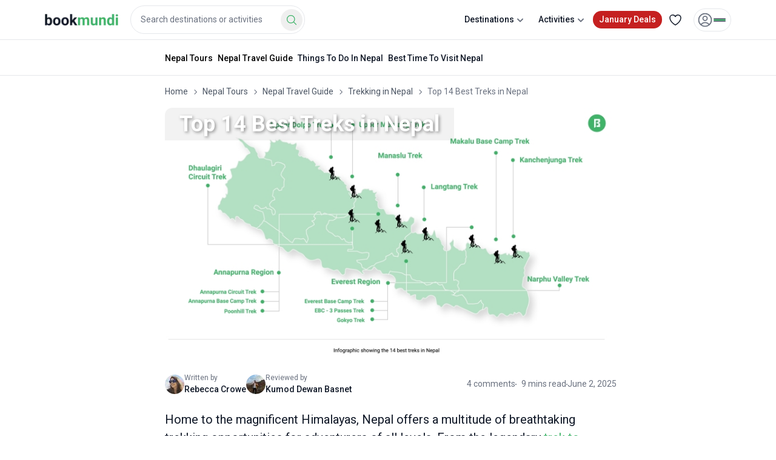

--- FILE ---
content_type: application/javascript
request_url: https://assets.bookmundi.com/_next/static/chunks/3308.bd29180020862f4b.js?dpl=3977
body_size: 241
content:
"use strict";(self.webpackChunk_N_E=self.webpackChunk_N_E||[]).push([[3308],{13308:function(e,l,t){t.r(l);var n=t(34632);l.default=e=>{let{children:l,containerProps:t}=e;return l?(0,n.jsx)("div",{...t,className:"z-search-content mt-2 w-full overflow-hidden bg-white md:rounded-lg lg:absolute lg:left-0 lg:mt-1 lg:shadow-base",children:(0,n.jsx)("div",{tabIndex:0,children:l})}):null}}}]);

--- FILE ---
content_type: application/javascript
request_url: https://assets.bookmundi.com/_next/static/chunks/5004-9e6cd3e2aaad898f.js?dpl=3977
body_size: 2539
content:
"use strict";(self.webpackChunk_N_E=self.webpackChunk_N_E||[]).push([[5004],{43832:function(n,r,t){var e=t(34632),u=t(57701);r.Z=n=>{let{className:r,src:t,height:o,width:i,alt:c,fill:a,priority:s,onLoad:l,loading:f,quality:d,title:p,loader:g,placeholder:h,sizes:m}=n;return(0,e.jsx)(u.default,{src:t,height:o,width:i,alt:c,className:r,fill:a,loading:f,priority:s,onLoad:l,quality:d,title:p,loader:g,placeholder:h,sizes:m,blurDataURL:"[data-uri]"})}},2825:function(n,r,t){t.d(r,{Z:function(){return s}});var e=t(34632),u=t(43832),o=t(7090),i=n=>{let{width:r,height:t,className:i}=n;return(0,e.jsx)(u.Z,{width:r,height:t,className:i,alt:"bookmundi logo",src:`${o.Z.staticImagesPath}/logo.png`})},c=t(51265),a=t(91761),s=n=>{let{letter:r,showBookmundiLogo:t=!1,width:u=7,height:o=7,className:s}=n;return(0,e.jsx)("span",{className:(0,a.j)("flex flex-shrink-0 items-center justify-center rounded-full bg-primary-default text-body-base text-pure-white",`w-${u}`,`h-${o}`,s),children:t?(0,e.jsx)("i",{className:"relative",children:(0,e.jsx)(i,{width:20,height:20})}):(0,c.fm)(r)})}},96843:function(n,r,t){t.d(r,{EK:function(){return h},FA:function(){return g},GT:function(){return a},Jp:function(){return m},af:function(){return y},dA:function(){return f},el:function(){return c},g_:function(){return l},gr:function(){return d},hJ:function(){return w},jT:function(){return o},kl:function(){return i},mv:function(){return s},s4:function(){return v},sj:function(){return b},su:function(){return u},to:function(){return I},u:function(){return Z},x$:function(){return j},xD:function(){return p}});var e=t(7090);let u="/product-searches/featured-products",o="/product-searches/suggestions",i="/product-searches/countries",c="/product-searches/tour-operators",a="/product-searches/uris",s="/product-searches/reviews",l="/product-searches/uris/:uri/activities",f="/tripplanner/default/getgeodata",d="/tripplanner/ws/getaccbudge",p="/trip-planners",g="/discount-campaign/active-deals",h="/product-searches/uris/:uri/destinations",m=`${e.Z.productBrochureApiBaseUrl}/product-brochures/:productId/downloads`,b="/duplex/default/sendmessage",y="/duplex/default/getmessage",I="/bmapi/tg/addnewcomment",w="/messages/:userId/unseen-count",j="/users/:userId/wishlists",Z="/resendPin",v="/bmapi/author/articles/:authorId"},28271:function(n,r,t){t.d(r,{$1:function(){return J},$K:function(){return $},AI:function(){return I},El:function(){return X},IC:function(){return v},JL:function(){return w},KD:function(){return Z},O2:function(){return a},OP:function(){return y},Sy:function(){return L},UZ:function(){return G},Vd:function(){return W},XX:function(){return e},Xy:function(){return N},YU:function(){return l},_3:function(){return i},bf:function(){return j},d3:function(){return p},dt:function(){return B},eG:function(){return x},hF:function(){return d},hs:function(){return P},iB:function(){return M},lC:function(){return c},lW:function(){return u},mA:function(){return h},ne:function(){return U},ql:function(){return E},rM:function(){return k},rn:function(){return H},ro:function(){return C},sB:function(){return z},sp:function(){return g},uw:function(){return f},wZ:function(){return b},xp:function(){return A},yL:function(){return o},ze:function(){return s},zt:function(){return m}});let e="/",u="/login",o="/create-account",i="/forgot-password",c="/booking",a="/checkout",s="/bookings",l="/bookings/reservations",f="/reservation",d="/t",p="/deals",g="/ng",h="/travel-expert",m="y",b="trip",y="/ship/{slug}",I="/search",w=`/${m}/{slug}`,j="/o/{slug}",Z="/a/{slug}",v="/saved-tours",x="/messages",$="/user/profile",A="/deals",C="/user/profile/travel-credits",k="/dashboard",z="/bookings",M="/company/edit-profile",N="/company/customized-tours/settings",P="/company/rating-and-reviews",J="/travel-jobs",E="/contact-us",L="/legal",U="/info/data-policy",G="/affiliate-program",W="/join-affiliate-program",X="/companies",B="/win-a-tour",H="/info/win-a-tour-contest-terms"},13893:function(n,r,t){t.d(r,{Kw:function(){return a},Tk:function(){return o},WZ:function(){return i},iC:function(){return s},ou:function(){return c},ux:function(){return u}});var e=t(7090);let u=()=>{let n=new Headers;return e.Z.bmApiBasicAuth&&n.set("authorization",`Basic ${btoa(e.Z.bmApiBasicAuth)}`),n},o=n=>fetch(n).then(n=>n.json()),i=n=>fetch(n,{headers:u()}).then(n=>n.json()),c=async(n,r)=>{let{arg:t}=r,e=await fetch(n,{method:"POST",headers:u(),body:JSON.stringify(t)});if(!e.ok)throw Error(`Error: ${e.status}`);return e.json()},a=async(n,r)=>{let{arg:t}=r,e=await fetch(n,{method:"POST",headers:{"Content-Type":"application/json"},body:JSON.stringify(t)});if(!e.ok)throw Error(`Error: ${e.status}`);return e.json()},s=async(n,r)=>{let{arg:t}=r,e=await fetch(n,{method:"PUT",headers:{"Content-Type":"application/json"},body:JSON.stringify(t)});if(!e.ok)throw Error(`Error: ${e.status}`);return e.json()}},51265:function(n,r,t){t.d(r,{MJ:function(){return u},eV:function(){return p},ex:function(){return f},fm:function(){return e},ju:function(){return a},kC:function(){return o},lV:function(){return d},me:function(){return l},oH:function(){return c},vJ:function(){return i},zs:function(){return s}});let e=n=>`${n?.charAt(0)?.toUpperCase()}${n?.slice(1)}`,u=n=>n?.trim()?.replace(/\s+/g," ")?.split(" ")?.map(n=>n.charAt(0).toUpperCase()+n.slice(1).toLowerCase())?.join(" "),o=n=>n.charAt(0).toUpperCase().concat(n.slice(1)),i=n=>n.replace(/&quot;/g,'"').replace(/&amp;/g,"&").replace(/&lt;/g,"<").replace(/&gt;/g,">").replace(/&nbsp;/g," ").replace(/&apos;/g,"'").replace(/&#x0027;/g,"'").replace(/&#39;/g,"'").replace(/&rsquo;/g,"’").replace(/&lsquo;/g,"‘").replace(/&rdquo;/g,"”").replace(/&ldquo;/g,"“").replace(/&mdash;/g,"—").replace(/&ndash;/g,"–").replace(/\n/,""),c=n=>String(n).toLocaleLowerCase().match(/^(([^<>()[\]\\.,;:\s@"]+(\.[^<>()[\]\\.,;:\s@"]+)*)|(".+"))@((\[[0-9]{1,3}\.[0-9]{1,3}\.[0-9]{1,3}\.[0-9]{1,3}\])|(([a-zA-Z\-0-9]+\.)+[a-zA-Z]{2,}))$/),a=n=>n.replace(/<[^>]+>/g,""),s=n=>{let r="ABCDEFGHIJKLMNOPQRSTUVWXYZabcdefghijklmnopqrstuvwxyz0123456789",t="";for(let e=0;e<n;e++){let n=Math.floor(Math.random()*r.length);t+=r[n]}return t},l=function(n){let r=arguments.length>1&&void 0!==arguments[1]?arguments[1]:"&",t=n?.map(n=>n.trim());return t?.length===1?t?.[0]:t?.length===2?t?.join(` ${r} `):`${t?.slice(0,-1).join(", ")} ${r} ${t?.[t?.length-1]}`},f=n=>("string"==typeof n&&(n=parseInt(n)),n>4.5?"Excellent":n>3.5?"Very Good":n>2.5?"Average":n>1.5?"Poor":"Very poor"),d=function(){for(var n=arguments.length,r=Array(n),t=0;t<n;t++)r[t]=arguments[t];return r.join("-").toString().toLowerCase().replace(/\s+/g,"-").replace(/[^\w-]+/g,"").replace(/^-+/,"").replace(/-+$/,"")},p=(n,r,t)=>`${n.replace("{slug}",r)}${t?`/${t}`:""}`}}]);

--- FILE ---
content_type: text/x-component
request_url: https://www.bookmundi.com/ng/top-14-best-treks-in-nepal-overview?replytocom=116
body_size: 200945
content:
5:I[74638,[],""]
7:I[30496,[],""]
9:I[54736,["3468","static/chunks/3468-e37dffbd599246ea.js?dpl=3977","1426","static/chunks/1426-bd89a343ab08bca5.js?dpl=3977","5202","static/chunks/5202-f1f6c11b8391fc6a.js?dpl=3977","2522","static/chunks/2522-4899da0743845fa2.js?dpl=3977","1271","static/chunks/app/(guides)/layout-58af8bec5d1abc5c.js?dpl=3977"],"SubscriptionForm"]
a:I[63468,["3468","static/chunks/3468-e37dffbd599246ea.js?dpl=3977","1426","static/chunks/1426-bd89a343ab08bca5.js?dpl=3977","3299","static/chunks/3299-b30d5ce98499acdb.js?dpl=3977","1002","static/chunks/1002-a665cab41184caba.js?dpl=3977","1504","static/chunks/1504-71a20e53ef4a475b.js?dpl=3977","3170","static/chunks/3170-a98cef145b323799.js?dpl=3977","5004","static/chunks/5004-9e6cd3e2aaad898f.js?dpl=3977","1262","static/chunks/1262-3e6cdb0aa7a5507d.js?dpl=3977","5746","static/chunks/5746-9f3a7193fd163df4.js?dpl=3977","9604","static/chunks/9604-490e1eae2efa358e.js?dpl=3977","4813","static/chunks/app/(guides)/(pages)/ng/%5Bslug%5D/layout-14008552bf12e6de.js?dpl=3977"],""]
b:I[91426,["3468","static/chunks/3468-e37dffbd599246ea.js?dpl=3977","1426","static/chunks/1426-bd89a343ab08bca5.js?dpl=3977","3299","static/chunks/3299-b30d5ce98499acdb.js?dpl=3977","1002","static/chunks/1002-a665cab41184caba.js?dpl=3977","1504","static/chunks/1504-71a20e53ef4a475b.js?dpl=3977","3170","static/chunks/3170-a98cef145b323799.js?dpl=3977","5004","static/chunks/5004-9e6cd3e2aaad898f.js?dpl=3977","1262","static/chunks/1262-3e6cdb0aa7a5507d.js?dpl=3977","5746","static/chunks/5746-9f3a7193fd163df4.js?dpl=3977","9604","static/chunks/9604-490e1eae2efa358e.js?dpl=3977","4813","static/chunks/app/(guides)/(pages)/ng/%5Bslug%5D/layout-14008552bf12e6de.js?dpl=3977"],"Image"]
10:"$Sreact.suspense"
11:I[91336,["3468","static/chunks/3468-e37dffbd599246ea.js?dpl=3977","1426","static/chunks/1426-bd89a343ab08bca5.js?dpl=3977","3299","static/chunks/3299-b30d5ce98499acdb.js?dpl=3977","1002","static/chunks/1002-a665cab41184caba.js?dpl=3977","1504","static/chunks/1504-71a20e53ef4a475b.js?dpl=3977","5004","static/chunks/5004-9e6cd3e2aaad898f.js?dpl=3977","1262","static/chunks/1262-3e6cdb0aa7a5507d.js?dpl=3977","2252","static/chunks/app/(checkout)/layout-8bee7b9c5c0b8392.js?dpl=3977"],"default"]
12:I[71294,["3468","static/chunks/3468-e37dffbd599246ea.js?dpl=3977","1807","static/chunks/1807-c89856206452d216.js?dpl=3977","3185","static/chunks/app/layout-279ad9da1b2c8c9f.js?dpl=3977"],"default"]
13:I[40894,["3468","static/chunks/3468-e37dffbd599246ea.js?dpl=3977","1807","static/chunks/1807-c89856206452d216.js?dpl=3977","3185","static/chunks/app/layout-279ad9da1b2c8c9f.js?dpl=3977"],"ToastContainer"]
14:I[77850,["3468","static/chunks/3468-e37dffbd599246ea.js?dpl=3977","1807","static/chunks/1807-c89856206452d216.js?dpl=3977","3185","static/chunks/app/layout-279ad9da1b2c8c9f.js?dpl=3977"],"NuqsAdapter"]
15:I[13649,["3468","static/chunks/3468-e37dffbd599246ea.js?dpl=3977","1426","static/chunks/1426-bd89a343ab08bca5.js?dpl=3977","7601","static/chunks/app/error-9c35e73527ff9b02.js?dpl=3977"],"default"]
16:I[29233,["3468","static/chunks/3468-e37dffbd599246ea.js?dpl=3977","1426","static/chunks/1426-bd89a343ab08bca5.js?dpl=3977","3299","static/chunks/3299-b30d5ce98499acdb.js?dpl=3977","1002","static/chunks/1002-a665cab41184caba.js?dpl=3977","3170","static/chunks/3170-a98cef145b323799.js?dpl=3977","2622","static/chunks/2622-70847177c0d80f21.js?dpl=3977","9531","static/chunks/9531-7831aed6eb047013.js?dpl=3977","5384","static/chunks/5384-03db096bbc8f18a1.js?dpl=3977","9160","static/chunks/app/not-found-e029572601e47a19.js?dpl=3977"],"default"]
6:["slug","top-14-best-treks-in-nepal-overview","d"]
c:T4a0,M12 1.5C6.21033 1.5 1.5 6.21033 1.5 12C1.5 16.5123 4.3613 20.3682 8.36442 21.8504C8.24913 20.8225 8.26723 19.1391 8.45747 18.324C8.63564 17.5584 9.60848 13.4451 9.60848 13.4451C9.60848 13.4451 9.31477 12.8569 9.31477 11.9883C9.31477 10.6232 10.1056 9.60469 11.0906 9.60469C11.9283 9.60469 12.3322 10.2336 12.3322 10.9871C12.3322 11.8297 11.7965 13.0883 11.519 14.2548C11.2876 15.2322 12.009 16.0291 12.9724 16.0291C14.7169 16.0291 16.0578 14.1895 16.0578 11.5345C16.0578 9.18452 14.3696 7.54123 11.9585 7.54123C9.16603 7.54123 7.52688 9.636 7.52688 11.801C7.52688 12.6444 7.85154 13.5489 8.25736 14.0412C8.33737 14.1386 8.34909 14.2235 8.32533 14.3224C8.25094 14.6323 8.08561 15.299 8.05275 15.4357C8.01009 15.6157 7.91041 15.6531 7.72467 15.5667C6.49856 14.9959 5.7322 13.2039 5.7322 11.764C5.7322 8.6681 7.98138 5.82431 12.2178 5.82431C15.6229 5.82431 18.2689 8.25019 18.2689 11.4934C18.2689 14.8762 16.1356 17.5984 13.1755 17.5984C12.1808 17.5984 11.2461 17.0816 10.9264 16.4712C10.9264 16.4712 10.4341 18.3451 10.3144 18.8046C10.1078 19.5991 9.22364 21.2451 8.77978 21.9928C9.82007 22.3291 10.9067 22.5003 12 22.5C17.7899 22.5 22.5 17.7899 22.5 12C22.5 6.21033 17.7899 1.5 12 1.5Zd:T60b,M12.0001 8.87531C10.2798 8.87531 8.87589 10.2792 8.87589 11.9995C8.87589 13.7198 10.2798 15.1237 12.0001 15.1237C13.7204 15.1237 15.1243 13.7198 15.1243 11.9995C15.1243 10.2792 13.7204 8.87531 12.0001 8.87531ZM21.3704 11.9995C21.3704 10.7058 21.3821 9.42374 21.3095 8.13234C21.2368 6.63234 20.8946 5.30109 19.7978 4.20421C18.6985 3.10499 17.3696 2.76515 15.8696 2.69249C14.5759 2.61984 13.2939 2.63156 12.0025 2.63156C10.7087 2.63156 9.42667 2.61984 8.13527 2.69249C6.63527 2.76515 5.30402 3.10734 4.20714 4.20421C3.10792 5.30343 2.76808 6.63234 2.69542 8.13234C2.62277 9.42609 2.63449 10.7081 2.63449 11.9995C2.63449 13.2909 2.62277 14.5753 2.69542 15.8667C2.76808 17.3667 3.11027 18.698 4.20714 19.7948C5.30636 20.8941 6.63527 21.2339 8.13527 21.3066C9.42902 21.3792 10.711 21.3675 12.0025 21.3675C13.2962 21.3675 14.5782 21.3792 15.8696 21.3066C17.3696 21.2339 18.7009 20.8917 19.7978 19.7948C20.897 18.6956 21.2368 17.3667 21.3095 15.8667C21.3845 14.5753 21.3704 13.2933 21.3704 11.9995ZM12.0001 16.8066C9.33995 16.8066 7.19308 14.6597 7.19308 11.9995C7.19308 9.33937 9.33995 7.19249 12.0001 7.19249C14.6603 7.19249 16.8071 9.33937 16.8071 11.9995C16.8071 14.6597 14.6603 16.8066 12.0001 16.8066ZM17.004 8.11828C16.3829 8.11828 15.8814 7.61671 15.8814 6.99562C15.8814 6.37453 16.3829 5.87296 17.004 5.87296C17.6251 5.87296 18.1267 6.37453 18.1267 6.99562C18.1269 7.1431 18.0979 7.28917 18.0416 7.42546C17.9852 7.56175 17.9026 7.68558 17.7983 7.78987C17.694 7.89416 17.5702 7.97684 17.4339 8.0332C17.2976 8.08955 17.1515 8.11846 17.004 8.11828Ze:T60b,M12.0001 8.87531C10.2798 8.87531 8.87589 10.2792 8.87589 11.9995C8.87589 13.7198 10.2798 15.1237 12.0001 15.1237C13.7204 15.1237 15.1243 13.7198 15.1243 11.9995C15.1243 10.2792 13.7204 8.87531 12.0001 8.87531ZM21.3704 11.9995C21.3704 10.7058 21.3821 9.42374 21.3095 8.13234C21.2368 6.63234 20.8946 5.30109 19.7978 4.20421C18.6985 3.10499 17.3696 2.76515 15.8696 2.69249C14.5759 2.61984 13.2939 2.63156 12.0025 2.63156C10.7087 2.63156 9.42667 2.61984 8.13527 2.69249C6.63527 2.76515 5.30402 3.10734 4.20714 4.20421C3.10792 5.30343 2.76808 6.63234 2.69542 8.13234C2.62277 9.42609 2.63449 10.7081 2.63449 11.9995C2.63449 13.2909 2.62277 14.5753 2.69542 15.8667C2.76808 17.3667 3.11027 18.698 4.20714 19.7948C5.30636 20.8941 6.63527 21.2339 8.13527 21.3066C9.42902 21.3792 10.711 21.3675 12.0025 21.3675C13.2962 21.3675 14.5782 21.3792 15.8696 21.3066C17.3696 21.2339 18.7009 20.8917 19.7978 19.7948C20.897 18.6956 21.2368 17.3667 21.3095 15.8667C21.3845 14.5753 21.3704 13.2933 21.3704 11.9995ZM12.0001 16.8066C9.33995 16.8066 7.19308 14.6597 7.19308 11.9995C7.19308 9.33937 9.33995 7.19249 12.0001 7.19249C14.6603 7.19249 16.8071 9.33937 16.8071 11.9995C16.8071 14.6597 14.6603 16.8066 12.0001 16.8066ZM17.004 8.11828C16.3829 8.11828 15.8814 7.61671 15.8814 6.99562C15.8814 6.37453 16.3829 5.87296 17.004 5.87296C17.6251 5.87296 18.1267 6.37453 18.1267 6.99562C18.1269 7.1431 18.0979 7.28917 18.0416 7.42546C17.9852 7.56175 17.9026 7.68558 17.7983 7.78987C17.694 7.89416 17.5702 7.97684 17.4339 8.0332C17.2976 8.08955 17.1515 8.11846 17.004 8.11828Zf:T60b,M12.0001 8.87531C10.2798 8.87531 8.87589 10.2792 8.87589 11.9995C8.87589 13.7198 10.2798 15.1237 12.0001 15.1237C13.7204 15.1237 15.1243 13.7198 15.1243 11.9995C15.1243 10.2792 13.7204 8.87531 12.0001 8.87531ZM21.3704 11.9995C21.3704 10.7058 21.3821 9.42374 21.3095 8.13234C21.2368 6.63234 20.8946 5.30109 19.7978 4.20421C18.6985 3.10499 17.3696 2.76515 15.8696 2.69249C14.5759 2.61984 13.2939 2.63156 12.0025 2.63156C10.7087 2.63156 9.42667 2.61984 8.13527 2.69249C6.63527 2.76515 5.30402 3.10734 4.20714 4.20421C3.10792 5.30343 2.76808 6.63234 2.69542 8.13234C2.62277 9.42609 2.63449 10.7081 2.63449 11.9995C2.63449 13.2909 2.62277 14.5753 2.69542 15.8667C2.76808 17.3667 3.11027 18.698 4.20714 19.7948C5.30636 20.8941 6.63527 21.2339 8.13527 21.3066C9.42902 21.3792 10.711 21.3675 12.0025 21.3675C13.2962 21.3675 14.5782 21.3792 15.8696 21.3066C17.3696 21.2339 18.7009 20.8917 19.7978 19.7948C20.897 18.6956 21.2368 17.3667 21.3095 15.8667C21.3845 14.5753 21.3704 13.2933 21.3704 11.9995ZM12.0001 16.8066C9.33995 16.8066 7.19308 14.6597 7.19308 11.9995C7.19308 9.33937 9.33995 7.19249 12.0001 7.19249C14.6603 7.19249 16.8071 9.33937 16.8071 11.9995C16.8071 14.6597 14.6603 16.8066 12.0001 16.8066ZM17.004 8.11828C16.3829 8.11828 15.8814 7.61671 15.8814 6.99562C15.8814 6.37453 16.3829 5.87296 17.004 5.87296C17.6251 5.87296 18.1267 6.37453 18.1267 6.99562C18.1269 7.1431 18.0979 7.28917 18.0416 7.42546C17.9852 7.56175 17.9026 7.68558 17.7983 7.78987C17.694 7.89416 17.5702 7.97684 17.4339 8.0332C17.2976 8.08955 17.1515 8.11846 17.004 8.11828Z0:["$@1",["3977",[[["",{"children":["(guides)",{"children":["(pages)",{"children":["ng",{"children":[["slug","top-14-best-treks-in-nepal-overview","d"],{"children":["__PAGE__?{\"replytocom\":\"116\"}",{}]}]}]}]}]},"$undefined","$undefined",true],["",{"children":["(guides)",{"children":["(pages)",{"children":["ng",{"children":[["slug","top-14-best-treks-in-nepal-overview","d"],{"children":["__PAGE__",{},[["$L2","$L3",[["$","link","0",{"rel":"stylesheet","href":"https://assets.bookmundi.com/_next/static/css/dc99cff8050f4753.css?dpl=3977","precedence":"next","crossOrigin":"$undefined"}]]],null],null]},[[null,["$L4",["$","$L5",null,{"parallelRouterKey":"children","segmentPath":["children","(guides)","children","(pages)","children","ng","children","$6","children"],"error":"$undefined","errorStyles":"$undefined","errorScripts":"$undefined","template":["$","$L7",null,{}],"templateStyles":"$undefined","templateScripts":"$undefined","notFound":"$undefined","notFoundStyles":"$undefined"}]]],null],null]},[null,["$","$L5",null,{"parallelRouterKey":"children","segmentPath":["children","(guides)","children","(pages)","children","ng","children"],"error":"$undefined","errorStyles":"$undefined","errorScripts":"$undefined","template":["$","$L7",null,{}],"templateStyles":"$undefined","templateScripts":"$undefined","notFound":"$undefined","notFoundStyles":"$undefined"}]],null]},[null,["$","$L5",null,{"parallelRouterKey":"children","segmentPath":["children","(guides)","children","(pages)","children"],"error":"$undefined","errorStyles":"$undefined","errorScripts":"$undefined","template":["$","$L7",null,{}],"templateStyles":"$undefined","templateScripts":"$undefined","notFound":"$undefined","notFoundStyles":"$undefined"}]],null]},[[null,["$L8",["$","$L5",null,{"parallelRouterKey":"children","segmentPath":["children","(guides)","children"],"error":"$undefined","errorStyles":"$undefined","errorScripts":"$undefined","template":["$","$L7",null,{}],"templateStyles":"$undefined","templateScripts":"$undefined","notFound":"$undefined","notFoundStyles":"$undefined"}],["$","footer",null,{"id":"footer-section","children":[["$","section",null,{"className":"border-b border-t border-neutral-light text-center md:text-left","children":["$","div",null,{"className":"container","children":["$","div",null,{"className":"justify-between py-8 md:flex md:items-center md:py-11","children":[["$","div",null,{"className":"text-base font-light text-black md:flex-1","children":[["$","p",null,{"className":"mb-3 text-2xl font-light text-black md:text-3xl","children":[["$","span",null,{"className":"font-bold","children":"Sign Up"}]," for our newsletter"]}],["$","p",null,{"children":[["$","b",null,{"className":"font-bold","children":"Unlock Discounts Globally."}]," Save up to 50% on tours and trips",["$","span",null,{"className":"font-Roboto md:block","children":"Get instant access to lower prices."}]]}]]}],["$","$L9",null,{}]]}]}]}],["$","section",null,{"className":"container py-10","children":["$","div",null,{"className":"flex flex-col gap-6 lg:flex-row","children":[["$","div",null,{"className":"flex flex-col gap-4 rounded-2xl border border-neutral-light p-6 max-lg:w-full max-xs:px-4 lg:w-[378px]","children":[["$","p",null,{"className":"text-body-base-bold text-neutral-black","children":"Top Destinations"}],["$","div",null,{"className":"flex gap-6 max-xs:gap-0","children":[["$","div",null,{"className":"flex flex-col gap-2 w-1/2","children":[["$","$La",null,{"download":"$undefined","href":"/g/europe","className":"transition-all text-body-small text-neutral-black","target":"$undefined","rel":"$undefined","title":"Europe","prefetch":false,"children":"Europe"}],["$","$La",null,{"download":"$undefined","href":"/y/italy","className":"transition-all text-body-small text-neutral-black","target":"$undefined","rel":"$undefined","title":"Italy","prefetch":false,"children":"Italy"}],["$","$La",null,{"download":"$undefined","href":"/g/asia","className":"transition-all text-body-small text-neutral-black","target":"$undefined","rel":"$undefined","title":"Asia","prefetch":false,"children":"Asia"}],["$","$La",null,{"download":"$undefined","href":"/y/spain","className":"transition-all text-body-small text-neutral-black","target":"$undefined","rel":"$undefined","title":"Spain","prefetch":false,"children":"Spain"}],["$","$La",null,{"download":"$undefined","href":"/y/france","className":"transition-all text-body-small text-neutral-black","target":"$undefined","rel":"$undefined","title":"France","prefetch":false,"children":"France"}],["$","$La",null,{"download":"$undefined","href":"/y/chile","className":"transition-all text-body-small text-neutral-black","target":"$undefined","rel":"$undefined","title":"Chile","prefetch":false,"children":"Chile"}],["$","$La",null,{"download":"$undefined","href":"/y/greece","className":"transition-all text-body-small text-neutral-black","target":"$undefined","rel":"$undefined","title":"Greece","prefetch":false,"children":"Greece"}],["$","$La",null,{"download":"$undefined","href":"/y/portugal","className":"transition-all text-body-small text-neutral-black","target":"$undefined","rel":"$undefined","title":"Portugal","prefetch":false,"children":"Portugal"}],["$","$La",null,{"download":"$undefined","href":"/y/thailand","className":"transition-all text-body-small text-neutral-black","target":"$undefined","rel":"$undefined","title":"Thailand","prefetch":false,"children":"Thailand"}],["$","$La",null,{"download":"$undefined","href":"/y/argentina","className":"transition-all text-body-small text-neutral-black","target":"$undefined","rel":"$undefined","title":"Argentina","prefetch":false,"children":"Argentina"}],["$","$La",null,{"download":"$undefined","href":"/g/south-america","className":"transition-all text-body-small text-neutral-black","target":"$undefined","rel":"$undefined","title":"South America","prefetch":false,"children":"South America"}],["$","$La",null,{"download":"$undefined","href":"/y/south-africa","className":"transition-all text-body-small text-neutral-black","target":"$undefined","rel":"$undefined","title":"South Africa","prefetch":false,"children":"South Africa"}],["$","$La",null,{"download":"$undefined","href":"/r/balkans","className":"transition-all text-body-small text-neutral-black","target":"$undefined","rel":"$undefined","title":"Balkans","prefetch":false,"children":"Balkans"}]]}],["$","div",null,{"className":"flex w-1/2 flex-col gap-2","children":[["$","$La",null,{"download":"$undefined","href":"/r/baltic","className":"transition-all text-body-small text-neutral-black","target":"$undefined","rel":"$undefined","title":"Baltic","prefetch":false,"children":"Baltic"}],["$","$La",null,{"download":"$undefined","href":"/r/south-east-asia","className":"transition-all text-body-small text-neutral-black","target":"$undefined","rel":"$undefined","title":"South East Asia","prefetch":false,"children":"South East Asia"}],["$","$La",null,{"download":"$undefined","href":"/r/scandinavia","className":"transition-all text-body-small text-neutral-black","target":"$undefined","rel":"$undefined","title":"Scandinavia","prefetch":false,"children":"Scandinavia"}],["$","$La",null,{"download":"$undefined","href":"/y/costa-rica","className":"transition-all text-body-small text-neutral-black","target":"$undefined","rel":"$undefined","title":"Costa Rica","prefetch":false,"children":"Costa Rica"}],["$","$La",null,{"download":"$undefined","href":"/y/india","className":"transition-all text-body-small text-neutral-black","target":"$undefined","rel":"$undefined","title":"India","prefetch":false,"children":"India"}],["$","$La",null,{"download":"$undefined","href":"/y/japan","className":"transition-all text-body-small text-neutral-black","target":"$undefined","rel":"$undefined","title":"Japan","prefetch":false,"children":"Japan"}],["$","$La",null,{"download":"$undefined","href":"/y/mexico","className":"transition-all text-body-small text-neutral-black","target":"$undefined","rel":"$undefined","title":"Mexico","prefetch":false,"children":"Mexico"}],["$","$La",null,{"download":"$undefined","href":"/y/sri-lanka","className":"transition-all text-body-small text-neutral-black","target":"$undefined","rel":"$undefined","title":"Sri Lanka","prefetch":false,"children":"Sri Lanka"}],["$","$La",null,{"download":"$undefined","href":"/y/new-zealand","className":"transition-all text-body-small text-neutral-black","target":"$undefined","rel":"$undefined","title":"New Zealand","prefetch":false,"children":"New Zealand"}],["$","$La",null,{"download":"$undefined","href":"/r/central-america","className":"transition-all text-body-small text-neutral-black","target":"$undefined","rel":"$undefined","title":"Central America","prefetch":false,"children":"Central America"}],["$","$La",null,{"download":"$undefined","href":"/r/eastern-europe","className":"transition-all text-body-small text-neutral-black","target":"$undefined","rel":"$undefined","title":"Eastern Europe","prefetch":false,"children":"Eastern Europe"}],["$","$La",null,{"download":"$undefined","href":"/r/middle-east","className":"transition-all text-body-small text-neutral-black","target":"$undefined","rel":"$undefined","title":"Middle East","prefetch":false,"children":"Middle East"}],["$","$La",null,{"download":"$undefined","href":"/r/mediterranean","className":"transition-all text-body-small text-neutral-black","target":"$undefined","rel":"$undefined","title":"Mediterranean","prefetch":false,"children":"Mediterranean"}]]}]]}]]}],["$","div",null,{"className":"flex flex-col gap-4 rounded-2xl border border-neutral-light p-6 max-lg:w-full max-xs:px-4 lg:w-[378px]","children":[["$","p",null,{"className":"text-body-base-bold text-neutral-black","children":"Popular Searches"}],["$","div",null,{"className":"flex gap-6 max-xs:gap-0","children":[["$","div",null,{"className":"flex flex-col gap-2 w-1/2","children":[["$","$La",null,{"download":"$undefined","href":"/a/adventure","className":"transition-all text-body-small text-neutral-black","target":"$undefined","rel":"$undefined","title":"Adventure","prefetch":false,"children":"Adventure"}],["$","$La",null,{"download":"$undefined","href":"/a/trekking-and-hiking","className":"transition-all text-body-small text-neutral-black","target":"$undefined","rel":"$undefined","title":"Trekking and Hiking","prefetch":false,"children":"Trekking and Hiking"}],["$","$La",null,{"download":"$undefined","href":"/a/cruise","className":"transition-all text-body-small text-neutral-black","target":"$undefined","rel":"$undefined","title":"Cruise","prefetch":false,"children":"Cruise"}],["$","$La",null,{"download":"$undefined","href":"/a/river-cruise","className":"transition-all text-body-small text-neutral-black","target":"$undefined","rel":"$undefined","title":"River Cruise","prefetch":false,"children":"River Cruise"}],["$","$La",null,{"download":"$undefined","href":"/a/wildlife","className":"transition-all text-body-small text-neutral-black","target":"$undefined","rel":"$undefined","title":"Wildlife","prefetch":false,"children":"Wildlife"}],["$","$La",null,{"download":"$undefined","href":"/w/group-tours","className":"transition-all text-body-small text-neutral-black","target":"$undefined","rel":"$undefined","title":"Group","prefetch":false,"children":"Group"}],["$","$La",null,{"download":"$undefined","href":"/w/private-tours","className":"transition-all text-body-small text-neutral-black","target":"$undefined","rel":"$undefined","title":"Private","prefetch":false,"children":"Private"}],["$","$La",null,{"download":"$undefined","href":"/w/family-tour-packages","className":"transition-all text-body-small text-neutral-black","target":"$undefined","rel":"$undefined","title":"Family","prefetch":false,"children":"Family"}],["$","$La",null,{"download":"$undefined","href":"/w/solo-trips","className":"transition-all text-body-small text-neutral-black","target":"$undefined","rel":"$undefined","title":"Solo Traveler","prefetch":false,"children":"Solo Traveler"}],["$","$La",null,{"download":"$undefined","href":"/w/tours-for-seniors","className":"transition-all text-body-small text-neutral-black","target":"$undefined","rel":"$undefined","title":"Senior Travelers","prefetch":false,"children":"Senior Travelers"}],["$","$La",null,{"download":"$undefined","href":"/w/escorted-and-guided-tours","className":"transition-all text-body-small text-neutral-black","target":"$undefined","rel":"$undefined","title":"Guided","prefetch":false,"children":"Guided"}],["$","$La",null,{"download":"$undefined","href":"/w/luxury-tours","className":"transition-all text-body-small text-neutral-black","target":"$undefined","rel":"$undefined","title":"Luxury","prefetch":false,"children":"Luxury"}],["$","$La",null,{"download":"$undefined","href":"/w/budget-tours","className":"transition-all text-body-small text-neutral-black","target":"$undefined","rel":"$undefined","title":"Budget","prefetch":false,"children":"Budget"}]]}],["$","div",null,{"className":"flex w-1/2 flex-col gap-2","children":[["$","$La",null,{"download":"$undefined","href":"/ta/spain-tour-operators","className":"transition-all text-body-small text-neutral-black","target":"$undefined","rel":"$undefined","title":"Spain tour operators","prefetch":false,"children":"Spain tour operators"}],["$","$La",null,{"download":"$undefined","href":"/ta/italy-tour-operators","className":"transition-all text-body-small text-neutral-black","target":"$undefined","rel":"$undefined","title":"Italy tour operators","prefetch":false,"children":"Italy tour operators"}],["$","$La",null,{"download":"$undefined","href":"/ta/india-tour-operators","className":"transition-all text-body-small text-neutral-black","target":"$undefined","rel":"$undefined","title":"India tour operators","prefetch":false,"children":"India tour operators"}],["$","$La",null,{"download":"$undefined","href":"/ta/japan-tour-operators","className":"transition-all text-body-small text-neutral-black","target":"$undefined","rel":"$undefined","title":"Japan tour operators","prefetch":false,"children":"Japan tour operators"}],["$","$La",null,{"download":"$undefined","href":"/ta/france-tour-operators","className":"transition-all text-body-small text-neutral-black","target":"$undefined","rel":"$undefined","title":"France tour operators","prefetch":false,"children":"France tour operators"}],["$","$La",null,{"download":"$undefined","href":"/ta/south-africa-tour-operators","className":"transition-all text-body-small text-neutral-black","target":"$undefined","rel":"$undefined","title":"South Africa tour operators","prefetch":false,"children":"South Africa tour operators"}],["$","$La",null,{"download":"$undefined","href":"/ta/thailand-tour-operators","className":"transition-all text-body-small text-neutral-black","target":"$undefined","rel":"$undefined","title":"Thailand tour operators","prefetch":false,"children":"Thailand tour operators"}],["$","$La",null,{"download":"$undefined","href":"/ta/vietnam-tour-operators","className":"transition-all text-body-small text-neutral-black","target":"$undefined","rel":"$undefined","title":"Vietnam tour operators","prefetch":false,"children":"Vietnam tour operators"}],["$","$La",null,{"download":"$undefined","href":"/ta/argentina-tour-operators","className":"transition-all text-body-small text-neutral-black","target":"$undefined","rel":"$undefined","title":"Argentina tour operators","prefetch":false,"children":"Argentina tour operators"}],["$","$La",null,{"download":"$undefined","href":"/ta/china-tour-operators","className":"transition-all text-body-small text-neutral-black","target":"$undefined","rel":"$undefined","title":"China tour operators","prefetch":false,"children":"China tour operators"}]]}]]}]]}],["$","div",null,{"className":"flex flex-col gap-4 rounded-2xl border border-neutral-light p-6 max-lg:w-full max-xs:px-4 lg:w-[378px]","children":[["$","p",null,{"className":"text-body-base-bold text-neutral-black","children":"Top Travel Guides"}],["$","div",null,{"className":"flex gap-6 max-xs:gap-0","children":[["$","div",null,{"className":"flex flex-col gap-2","children":[["$","$La",null,{"download":"$undefined","href":"/ng/best-time-to-visit-costa-rica","className":"transition-all text-body-small text-neutral-black","target":"$undefined","rel":"$undefined","title":"Best time to visit Costa Rica","prefetch":false,"children":"Best time to visit Costa Rica"}],["$","$La",null,{"download":"$undefined","href":"/ng/best-time-to-visit-greece","className":"transition-all text-body-small text-neutral-black","target":"$undefined","rel":"$undefined","title":"Best time to visit Greece","prefetch":false,"children":"Best time to visit Greece"}],["$","$La",null,{"download":"$undefined","href":"/ng/best-time-to-visit-argentina","className":"transition-all text-body-small text-neutral-black","target":"$undefined","rel":"$undefined","title":"Best time to visit Argentina","prefetch":false,"children":"Best time to visit Argentina"}],["$","$La",null,{"download":"$undefined","href":"/ng/best-time-to-visit-norway","className":"transition-all text-body-small text-neutral-black","target":"$undefined","rel":"$undefined","title":"Best time to visit Norway","prefetch":false,"children":"Best time to visit Norway"}],["$","$La",null,{"download":"$undefined","href":"/ng/best-time-to-visit-turkey","className":"transition-all text-body-small text-neutral-black","target":"$undefined","rel":"$undefined","title":"Best time to visit Turkey","prefetch":false,"children":"Best time to visit Turkey"}],["$","$La",null,{"download":"$undefined","href":"/ng/best-time-to-visit-france","className":"transition-all text-body-small text-neutral-black","target":"$undefined","rel":"$undefined","title":"Best time to visit France","prefetch":false,"children":"Best time to visit France"}],["$","$La",null,{"download":"$undefined","href":"/ng/top-things-to-do-in-nepal","className":"transition-all text-body-small text-neutral-black","target":"$undefined","rel":"$undefined","title":"Things to do in Nepal","prefetch":false,"children":"Things to do in Nepal"}],["$","$La",null,{"download":"$undefined","href":"/ng/how-to-get-to-antarctica-traveling-to-the-earths-southernmost","className":"transition-all text-body-small text-neutral-black","target":"$undefined","rel":"$undefined","title":"How to get to Antarctica","prefetch":false,"children":"How to get to Antarctica"}],["$","$La",null,{"download":"$undefined","href":"/ng/things-to-do-in-china","className":"transition-all text-body-small text-neutral-black","target":"$undefined","rel":"$undefined","title":"Things to do in China","prefetch":false,"children":"Things to do in China"}],["$","$La",null,{"download":"$undefined","href":"/ng/things-to-do-in-malaysia","className":"transition-all text-body-small text-neutral-black","target":"$undefined","rel":"$undefined","title":"Things to do in Malaysia","prefetch":false,"children":"Things to do in Malaysia"}],["$","$La",null,{"download":"$undefined","href":"/ng/top-things-to-do-in-turkey","className":"transition-all text-body-small text-neutral-black","target":"$undefined","rel":"$undefined","title":"Things to do in Turkey","prefetch":false,"children":"Things to do in Turkey"}],["$","$La",null,{"download":"$undefined","href":"/ng/16-things-to-do-in-south-korea","className":"transition-all text-body-small text-neutral-black","target":"$undefined","rel":"$undefined","title":"Things to do in South Korea","prefetch":false,"children":"Things to do in South Korea"}],["$","$La",null,{"download":"$undefined","href":"/ng/greece-in-november-magical-mountains-and-irresistible-islands","className":"transition-all text-body-small text-neutral-black","target":"$undefined","rel":"$undefined","title":"Greece in November","prefetch":false,"children":"Greece in November"}]]}],false]}]]}]]}]}],["$","section",null,{"className":"bg-pure-white pb-8 pt-9 text-center","children":["$","div",null,{"className":"container","children":[["$","strong",null,{"className":"mb-2 block text-sm text-black","children":"AS SEEN IN:"}],["$","ul",null,{"className":"flex flex-wrap items-center justify-around","children":[["$","li",null,{"className":"m-2 max-w-[65px] md:mx-9 md:max-w-[80px]","children":["$","$Lb",null,{"src":"/webapp/images/press/tech.co.png","height":"200","width":"200","alt":"Tech.co","className":"$undefined","fill":"$undefined","loading":"lazy","priority":"$undefined","onLoad":"$undefined","quality":"$undefined","title":"$undefined","loader":"$undefined","placeholder":"$undefined","sizes":"$undefined","blurDataURL":"[data-uri]"}]}],["$","li",null,{"className":"m-2 max-w-[130px] md:mx-9 md:max-w-[155px]","children":["$","$Lb",null,{"src":"/webapp/images/press/travolution.png","height":"200","width":"200","alt":"Travolution","className":"$undefined","fill":"$undefined","loading":"$undefined","priority":"$undefined","onLoad":"$undefined","quality":"$undefined","title":"$undefined","loader":"$undefined","placeholder":"$undefined","sizes":"$undefined","blurDataURL":"[data-uri]"}]}],["$","li",null,{"className":"m-2 max-w-[65px] md:mx-9 md:max-w-[85px]","children":["$","$Lb",null,{"src":"/webapp/images/press/forbes.png","height":"200","width":"200","alt":"Forbes","className":"$undefined","fill":"$undefined","loading":"lazy","priority":"$undefined","onLoad":"$undefined","quality":"$undefined","title":"$undefined","loader":"$undefined","placeholder":"$undefined","sizes":"$undefined","blurDataURL":"[data-uri]"}]}],["$","li",null,{"className":"m-2 max-w-[130px] md:mx-9 md:max-w-[160px]","children":["$","$Lb",null,{"src":"/webapp/images/press/independent.png","height":"200","width":"100","alt":"Independent","className":"$undefined","fill":"$undefined","loading":"lazy","priority":"$undefined","onLoad":"$undefined","quality":"$undefined","title":"$undefined","loader":"$undefined","placeholder":"$undefined","sizes":"$undefined","blurDataURL":"[data-uri]"}]}],["$","li",null,{"className":"m-2 max-w-[130px] md:mx-9 md:my-0 md:max-w-[125px]","children":["$","$Lb",null,{"src":"/webapp/images/press/entrepreneur.png","height":"200","width":"200","alt":"Entrepreneur","className":"img-responsive","fill":"$undefined","loading":"$undefined","priority":"$undefined","onLoad":"$undefined","quality":"$undefined","title":"$undefined","loader":"$undefined","placeholder":"$undefined","sizes":"$undefined","blurDataURL":"[data-uri]"}]}]]}]]}]}],["$","section",null,{"className":"footer bg-neutral-lightest px-3 pb-1 pt-8 md:pb-10 md:pt-16","children":["$","div",null,{"className":"container","children":["$","div",null,{"className":"footer-cols flex flex-wrap justify-between text-body-base md:text-base","children":[["$","div",null,{"className":"order-1 mb-6 basis-[47%] md:order-none md:flex-1 md:first:flex-[1.5]","children":[["$","strong",null,{"className":"mb-3 block text-body-base-bold text-neutral-black md:mb-6","children":"Bookmundi ApS"}],["$","span",null,{"children":["Skovlunden 18, 8680 ",["$","span",null,{"children":"Ry, Denmark."}]]}]]}],["$","div",null,{"className":"mb-6 basis-[47%] md:flex-1 md:first:flex-[1.5]","children":[["$","strong",null,{"className":"mb-3 block text-body-base-bold text-neutral-black md:mb-6","children":"Company"}],["$","nav",null,{"children":["$","ul",null,{"className":"flex flex-col gap-4","children":[["$","li","0",{"children":["$","$La",null,{"download":"$undefined","href":"/about-us","className":"transition-all company-nav-link text-body-base text-neutral-black","target":"","rel":"","title":"$undefined","prefetch":false,"children":"About Us"}]}],["$","li","1",{"children":["$","$La",null,{"download":"$undefined","href":"https://www.reviews.io/company-reviews/store/bookmundi","className":"transition-all company-nav-link text-body-base text-neutral-black","target":"_blank","rel":"noopener noreferrer","title":"$undefined","prefetch":false,"children":"Bookmundi Reviews"}]}],["$","li","2",{"children":["$","$La",null,{"download":"$undefined","href":"/contact-us","className":"transition-all company-nav-link text-body-base text-neutral-black","target":"","rel":"","title":"$undefined","prefetch":false,"children":"Contact Us"}]}],["$","li","3",{"children":["$","$La",null,{"download":"$undefined","href":"/t","className":"transition-all company-nav-link text-body-base text-neutral-black","target":"","rel":"","title":"$undefined","prefetch":false,"children":"Travel Guides"}]}],["$","li","4",{"children":["$","$La",null,{"download":"$undefined","href":"/info/data-policy","className":"transition-all company-nav-link text-body-base text-neutral-black","target":"_blank","rel":"noopener noreferrer","title":"$undefined","prefetch":false,"children":"Privacy Policy"}]}],["$","li","5",{"children":["$","$La",null,{"download":"$undefined","href":"/info/cookie-policy","className":"transition-all company-nav-link text-body-base text-neutral-black","target":"_blank","rel":"noopener noreferrer","title":"$undefined","prefetch":false,"children":"Cookie Policy"}]}],["$","li","6",{"children":["$","$La",null,{"download":"$undefined","href":"/info/legal","className":"transition-all company-nav-link text-body-base text-neutral-black","target":"_blank","rel":"noopener noreferrer","title":"$undefined","prefetch":false,"children":"Legal"}]}],["$","li","7",{"children":["$","$La",null,{"download":"$undefined","href":"/sitemap","className":"transition-all company-nav-link text-body-base text-neutral-black","target":"_blank","rel":"noopener noreferrer","title":"$undefined","prefetch":false,"children":"Sitemap"}]}]]}]}]]}],["$","div",null,{"className":"mb-6 basis-[47%] md:flex-1 md:first:flex-[1.5]","children":[["$","strong",null,{"className":"mb-3 block text-body-base-bold text-neutral-black md:mb-6","children":"Quick Links"}],["$","nav",null,{"children":["$","ul",null,{"className":"flex flex-col gap-4","children":[[["$","li","0",{"children":["$","$La",null,{"download":"$undefined","href":"/affiliate-program","className":"transition-all quick-link text-neutral-black","target":"_blank","rel":"noopener noreferrer","title":"$undefined","prefetch":false,"children":"Become Affiliate Partner"}]}],["$","li","1",{"children":["$","$La",null,{"download":"$undefined","href":"/become-partner","className":"transition-all quick-link text-neutral-black","target":"_blank","rel":"noopener noreferrer","title":"$undefined","prefetch":false,"children":"Become Host"}]}],["$","li","2",{"children":["$","$La",null,{"download":"$undefined","href":"/info/press","className":"transition-all quick-link text-neutral-black","target":"_blank","rel":"noopener noreferrer","title":"$undefined","prefetch":false,"children":"Press"}]}]],["$","li",null,{"className":"max-w-[150px]","children":["$","$La",null,{"download":"$undefined","href":"https://www.rejsegarantifonden.dk/english/","className":"transition-all","target":"_blank","rel":"noopener nofollow","title":"$undefined","prefetch":false,"children":["$","$Lb",null,{"src":"/webapp/images/travel-fund-logo.png","height":"125","width":"250","alt":"Danish Travel Fund Bookmundi","className":"rounded-md","fill":"$undefined","loading":"lazy","priority":"$undefined","onLoad":"$undefined","quality":"$undefined","title":"$undefined","loader":"$undefined","placeholder":"$undefined","sizes":"$undefined","blurDataURL":"[data-uri]"}]}]}]]}]}]]}],["$","div",null,{"className":"mb-6 basis-[47%] md:flex-1 md:first:flex-[1.5]","children":[["$","strong",null,{"className":"mb-3 block text-body-base-bold text-neutral-black md:mb-6","children":"Supporting"}],["$","ul",null,{"id":"supporting-block","className":"supp","children":["$","li",null,{"className":"mb-3","children":["$","span",null,{"children":["$","$Lb",null,{"src":"/webapp/images/atta.jpg","height":"58","width":"200","alt":"ATTA Bookmundi Membership","className":"rounded-md","fill":"$undefined","loading":"lazy","priority":"$undefined","onLoad":"$undefined","quality":"$undefined","title":"$undefined","loader":"$undefined","placeholder":"$undefined","sizes":"$undefined","blurDataURL":"[data-uri]"}]}]}]}]]}]]}]}]}],["$","div",null,{"className":"pb-5 pt-9 md:p-5","children":["$","div",null,{"className":"container","children":["$","div",null,{"className":"b-footer items-center md:flex md:justify-between","children":[["$","div",null,{"className":"b-left","children":[["$","div",null,{"className":"mb-6 flex justify-center md:justify-start","children":["$","ul",null,{"className":"-mx-3 flex items-center","children":[["$","li","0",{"className":"mx-3","children":["$","$La",null,{"download":"$undefined","href":"https://www.facebook.com/bookmundi","className":"transition-all block text-xl leading-none","target":"_blank","rel":"noopener","title":"$undefined","prefetch":false,"children":[["$","svg",null,{"xmlns":"http://www.w3.org/2000/svg","viewBox":"0 0 24 24","fill":"none","height":24,"width":24,"children":["$","path",null,{"d":"M20.625 2.625H3.375C2.96016 2.625 2.625 2.96016 2.625 3.375V20.625C2.625 21.0398 2.96016 21.375 3.375 21.375H20.625C21.0398 21.375 21.375 21.0398 21.375 20.625V3.375C21.375 2.96016 21.0398 2.625 20.625 2.625ZM18.4594 8.09766H16.9617C15.7875 8.09766 15.5602 8.65547 15.5602 9.47578V11.2828H18.3633L17.9977 14.1117H15.5602V21.375H12.6375V14.1141H10.193V11.2828H12.6375V9.19687C12.6375 6.77578 14.1164 5.45625 16.2773 5.45625C17.3133 5.45625 18.2016 5.53359 18.4617 5.56875V8.09766H18.4594Z","fill":"#4267B2"}]}],["$","i",null,{"className":"sr-only","children":"facebook"}]]}]}],["$","li","1",{"className":"mx-3","children":["$","$La",null,{"download":"$undefined","href":"https://x.com/Bookmundi","className":"transition-all block text-xl leading-none","target":"_blank","rel":"noopener","title":"$undefined","prefetch":false,"children":[["$","svg",null,{"height":24,"width":24,"viewBox":"0 0 24 24","fill":"none","xmlns":"http://www.w3.org/2000/svg","className":"$undefined","children":["$","path",null,{"fillRule":"evenodd","clipRule":"evenodd","d":"M21.5859 21.375L14.0885 10.4471L14.1013 10.4574L20.8613 2.625H18.6023L13.0954 9L8.72227 2.625H2.79766L9.79723 12.8276L9.79638 12.8267L2.41406 21.375H4.67309L10.7955 14.2824L15.6613 21.375H21.5859ZM7.82719 4.32954L18.3466 19.6705H16.5564L6.02852 4.32954H7.82719Z","fill":"black"}]}],["$","i",null,{"className":"sr-only","children":"twitter"}]]}]}],["$","li","2",{"className":"mx-3","children":["$","$La",null,{"download":"$undefined","href":"https://www.pinterest.com/bookmundi","className":"transition-all block text-xl leading-none","target":"_blank","rel":"noopener","title":"$undefined","prefetch":false,"children":[["$","svg",null,{"height":24,"width":24,"viewBox":"0 0 24 24","fill":"none","xmlns":"http://www.w3.org/2000/svg","children":["$","path",null,{"fillRule":"evenodd","clipRule":"evenodd","d":"$c","fill":"#E60023"}]}],["$","i",null,{"className":"sr-only","children":"pinterest"}]]}]}],["$","li","3",{"className":"mx-3","children":["$","$La",null,{"download":"$undefined","href":"https://www.instagram.com/bookmundi","className":"transition-all block text-xl leading-none","target":"_blank","rel":"noopener","title":"$undefined","prefetch":false,"children":[["$","svg",null,{"width":24,"height":24,"viewBox":"0 0 24 24","fill":"none","xmlns":"http://www.w3.org/2000/svg","children":[["$","path",null,{"d":"$d","fill":"white"}],["$","path",null,{"d":"$e","fill":"url(#paint0_radial_8754_214)"}],["$","path",null,{"d":"$f","fill":"url(#paint1_radial_8754_214)"}],["$","defs",null,{"children":[["$","radialGradient",null,{"id":"paint0_radial_8754_214","cx":"0","cy":"0","r":"1","gradientUnits":"userSpaceOnUse","gradientTransform":"translate(7.61099 22.8113) rotate(-90) scale(18.5701 17.272)","children":[["$","stop",null,{"stopColor":"#FFDD55"}],["$","stop",null,{"offset":"0.1","stopColor":"#FFDD55"}],["$","stop",null,{"offset":"0.5","stopColor":"#FF543E"}],["$","stop",null,{"offset":"1","stopColor":"#C837AB"}]]}],["$","radialGradient",null,{"id":"paint1_radial_8754_214","cx":"0","cy":"0","r":"1","gradientUnits":"userSpaceOnUse","gradientTransform":"translate(-0.504846 3.98061) rotate(78.6808) scale(8.30094 34.2173)","children":[["$","stop",null,{"stopColor":"#3771C8"}],["$","stop",null,{"offset":"0.128","stopColor":"#3771C8"}],["$","stop",null,{"offset":"1","stopColor":"#6600FF","stopOpacity":"0"}]]}]]}]]}],["$","i",null,{"className":"sr-only","children":"instagram"}]]}]}]]}]}],["$","div",null,{"className":"mb-5 justify-center md:mb-0 md:justify-start","children":["$","ul",null,{"className":"flex flex-wrap items-center justify-center text-center md:justify-start","children":[["$","li","0",{"title":"Denmark","className":"mb-3 flex basis-1/2 items-center justify-center text-body-small-medium md:mb-0 md:mr-6 md:basis-auto","children":[["$","svg",null,{"width":"24","height":"24","viewBox":"0 0 512 512","fill":"none","xmlns":"http://www.w3.org/2000/svg","className":"mr-2 h-4 w-4","aria-label":"Denmark Flag","children":[["$","rect",null,{"width":"512","height":"512","fill":"#FF4B55"}],["$","polygon",null,{"points":"512,229.517 211.862,229.517 211.862,0 158.897,0 158.897,229.517 0,229.517 0,282.483 158.897,282.483 158.897,512 211.862,512 211.862,282.483 512,282.483","fill":"#F5F5F5"}]]}],["$","a",null,{"href":"tel:+4580826045","className":"text-neutral-black","children":"+45-8082-6045"}]]}],["$","li","1",{"title":"USA","className":"mb-3 flex basis-1/2 items-center justify-center text-body-small-medium md:mb-0 md:mr-6 md:basis-auto","children":[["$","svg",null,{"width":"24","height":"16","viewBox":"0 0 512 341","fill":"none","xmlns":"http://www.w3.org/2000/svg","className":"mr-2 h-4 w-4","aria-label":"USA Flag","children":[["$","rect",null,{"width":"512","height":"341","fill":"#F5F5F5"}],["$","rect",null,{"width":"512","height":"26","fill":"#FF4B55"}],["$","rect",null,{"y":"52","width":"512","height":"26","fill":"#FF4B55"}],["$","rect",null,{"y":"104","width":"512","height":"26","fill":"#FF4B55"}],["$","rect",null,{"y":"156","width":"512","height":"26","fill":"#FF4B55"}],["$","rect",null,{"y":"208","width":"512","height":"26","fill":"#FF4B55"}],["$","rect",null,{"y":"260","width":"512","height":"26","fill":"#FF4B55"}],["$","rect",null,{"y":"312","width":"512","height":"26","fill":"#FF4B55"}],["$","rect",null,{"width":"200","height":"182","fill":"#41479B"}],["$","g",null,{"fill":"#F5F5F5","children":[["$","circle",null,{"cx":"20","cy":"20","r":"6"}],["$","circle",null,{"cx":"50","cy":"20","r":"6"}],["$","circle",null,{"cx":"80","cy":"20","r":"6"}],["$","circle",null,{"cx":"110","cy":"20","r":"6"}],["$","circle",null,{"cx":"140","cy":"20","r":"6"}],["$","circle",null,{"cx":"170","cy":"20","r":"6"}],["$","circle",null,{"cx":"35","cy":"40","r":"6"}],["$","circle",null,{"cx":"65","cy":"40","r":"6"}],["$","circle",null,{"cx":"95","cy":"40","r":"6"}],["$","circle",null,{"cx":"125","cy":"40","r":"6"}],["$","circle",null,{"cx":"155","cy":"40","r":"6"}],["$","circle",null,{"cx":"20","cy":"60","r":"6"}],["$","circle",null,{"cx":"50","cy":"60","r":"6"}],["$","circle",null,{"cx":"80","cy":"60","r":"6"}],["$","circle",null,{"cx":"110","cy":"60","r":"6"}],["$","circle",null,{"cx":"140","cy":"60","r":"6"}],["$","circle",null,{"cx":"170","cy":"60","r":"6"}],["$","circle",null,{"cx":"35","cy":"80","r":"6"}],["$","circle",null,{"cx":"65","cy":"80","r":"6"}],["$","circle",null,{"cx":"95","cy":"80","r":"6"}],["$","circle",null,{"cx":"125","cy":"80","r":"6"}],["$","circle",null,{"cx":"155","cy":"80","r":"6"}],["$","circle",null,{"cx":"20","cy":"100","r":"6"}],["$","circle",null,{"cx":"50","cy":"100","r":"6"}],["$","circle",null,{"cx":"80","cy":"100","r":"6"}],["$","circle",null,{"cx":"110","cy":"100","r":"6"}],["$","circle",null,{"cx":"140","cy":"100","r":"6"}],["$","circle",null,{"cx":"170","cy":"100","r":"6"}],["$","circle",null,{"cx":"35","cy":"120","r":"6"}],["$","circle",null,{"cx":"65","cy":"120","r":"6"}],["$","circle",null,{"cx":"95","cy":"120","r":"6"}],["$","circle",null,{"cx":"125","cy":"120","r":"6"}],["$","circle",null,{"cx":"155","cy":"120","r":"6"}],["$","circle",null,{"cx":"20","cy":"140","r":"6"}],["$","circle",null,{"cx":"50","cy":"140","r":"6"}],["$","circle",null,{"cx":"80","cy":"140","r":"6"}],["$","circle",null,{"cx":"110","cy":"140","r":"6"}],["$","circle",null,{"cx":"140","cy":"140","r":"6"}],["$","circle",null,{"cx":"170","cy":"140","r":"6"}],["$","circle",null,{"cx":"35","cy":"160","r":"6"}],["$","circle",null,{"cx":"65","cy":"160","r":"6"}],["$","circle",null,{"cx":"95","cy":"160","r":"6"}],["$","circle",null,{"cx":"125","cy":"160","r":"6"}],["$","circle",null,{"cx":"155","cy":"160","r":"6"}]]}]]}],["$","a",null,{"href":"tel:+13473184887","className":"text-neutral-black","children":"+1-347-318-4887"}]]}],["$","li","2",{"title":"Japan","className":"mb-3 flex basis-1/2 items-center justify-center text-body-small-medium md:mb-0 md:mr-6 md:basis-auto","children":[["$","svg",null,{"width":"24","height":"17","viewBox":"0 0 55.7 38.9","fill":"none","xmlns":"http://www.w3.org/2000/svg","className":"mr-2 h-4 w-4","aria-label":"Japan Flag","children":[["$","path",null,{"d":"M3.28,0.25h49.13c1.67,0,3.03,1.36,3.03,3.03v32.33c0,1.67-1.36,3.03-3.03,3.03H3.28 c-1.67,0-3.03-1.37-3.03-3.03V3.28C0.25,1.61,1.61,0.25,3.28,0.25L3.28,0.25z","fill":"#FFFFFF","stroke":"#CCCCCC","strokeWidth":"0.5","strokeMiterlimit":"2.6131"}],["$","path",null,{"d":"M39.37,19.45c0-6.36-5.16-11.52-11.52-11.52c-6.36,0-11.52,5.16-11.52,11.52c0,6.36,5.16,11.52,11.52,11.52 C34.21,30.97,39.37,25.81,39.37,19.45L39.37,19.45z","fill":"#BC002D"}]]}],["$","a",null,{"href":"tel:+81345405834","className":"text-neutral-black","children":"+81-3-4540-5834"}]]}]]}]}]]}],["$","div",null,{"className":"text-center md:text-right","children":[["$","div",null,{"className":"mb-5","children":["$","$Lb",null,{"src":"/webapp/images/payment.jpg","height":33,"width":265,"alt":"Payment Options","className":"inline max-w-[170px] md:max-w-[200px]","fill":"$undefined","loading":"lazy","priority":"$undefined","onLoad":"$undefined","quality":"$undefined","title":"$undefined","loader":"$undefined","placeholder":"$undefined","sizes":"$undefined","blurDataURL":"[data-uri]"}]}],["$","span",null,{"className":"copyright flex justify-center gap-1 text-body-small-medium text-neutral-black md:justify-end","children":["Â©",["$","$La",null,{"download":"$undefined","href":"/","className":"transition-all  hover:text-primary-hover","target":"$undefined","rel":"$undefined","title":"$undefined","prefetch":false,"children":"bookmundi.com"}],2026,". All rights reserved"]}]]}]]}]}]}]]}]]],null],null]},[[[["$","link","0",{"rel":"stylesheet","href":"https://assets.bookmundi.com/_next/static/css/32cd7f0d3f2d5f26.css?dpl=3977","precedence":"next","crossOrigin":"$undefined"}],["$","link","1",{"rel":"stylesheet","href":"https://assets.bookmundi.com/_next/static/css/53325f7ecbf3cb95.css?dpl=3977","precedence":"next","crossOrigin":"$undefined"}],["$","link","2",{"rel":"stylesheet","href":"https://assets.bookmundi.com/_next/static/css/5206aa13df4ada1c.css?dpl=3977","precedence":"next","crossOrigin":"$undefined"}]],["$","html",null,{"lang":"en","suppressHydrationWarning":true,"children":["$","body",null,{"className":"__className_3607e4 __variable_3607e4 __variable_ea32c6 __variable_ef024f","children":[["$","$10",null,{"fallback":null,"children":["$","$L11",null,{}]}],["$","$L12",null,{}],["$","$L13",null,{"children":["$","div",null,{"className":"relative w-full overflow-clip","children":["$","div",null,{"className":"w1 transition-all duration-300 after:absolute after:inset-0 after:-z-50 after:opacity-0 after:transition-opacity after:content-[''] [&_.image:hover]:cursor-pointer [&_.select-holder]:relative [&_figure]:mb-5","children":["$","$L14",null,{"children":["$","$L5",null,{"parallelRouterKey":"children","segmentPath":["children"],"error":"$15","errorStyles":[],"errorScripts":[],"template":["$","$L7",null,{}],"templateStyles":"$undefined","templateScripts":"$undefined","notFound":[["$","header",null,{"className":"c-container","children":["$","nav",null,{"id":"header","className":"relative flex h-[62px] select-none items-center justify-start bg-white md:h-[65px]","children":["$","div",null,{"className":"flex items-center","children":["$","div",null,{"className":"logo","children":["$","$La",null,{"download":"$undefined","href":"/","className":"transition-all flex items-center text-primary-default no-underline","target":"$undefined","rel":"$undefined","title":"$undefined","prefetch":false,"children":["$","$Lb",null,{"src":"/webapp/images/logo-base.svg","height":20,"width":121,"alt":"bookmundi logo","className":"$undefined","fill":"$undefined","loading":"$undefined","priority":"$undefined","onLoad":"$undefined","quality":"$undefined","title":"$undefined","loader":"$undefined","placeholder":"$undefined","sizes":"$undefined","blurDataURL":"[data-uri]"}]}]}]}]}]}],["$","main",null,{"className":"relative flex flex-col items-start gap-14 pb-14","children":[["$","div",null,{"className":"relative flex h-full w-full flex-col items-center justify-center","children":[["$","div",null,{"className":"absolute inset-0 bg-pure-black opacity-[36%]"}],["$","$Lb",null,{"src":"/webapp/images/404-bg.jpg","height":600,"width":2560,"alt":"404-bg","className":"min-h-[600px] max-w-full object-cover","fill":"$undefined","loading":"$undefined","priority":"$undefined","onLoad":"$undefined","quality":"$undefined","title":"$undefined","loader":"$undefined","placeholder":"$undefined","sizes":"$undefined","blurDataURL":"[data-uri]"}],["$","$L16",null,{}]]}],["$","div",null,{"className":"container flex flex-col gap-14 xl:px-0","children":["$","div",null,{"className":"flex flex-col gap-6","children":["$L17",["$","div",null,{"className":"link-tag-section flex flex-col gap-2","children":[["$","h4",null,{"className":"text-title-5 text-pure-black","children":"Explore Popular Destinations"}],["$","div",null,{"className":"link-tags-list flex flex-wrap gap-2","children":[["$","$La",null,{"download":"$undefined","href":"/g/europe","className":"transition-all rounded bg-neutral-lighter px-4 py-2 text-body-small text-neutral-black hover:bg-primary-default hover:text-pure-white","target":"$undefined","rel":"$undefined","title":"Europe Tours","prefetch":false,"children":"Europe Tours"}],["$","$La",null,{"download":"$undefined","href":"/y/italy","className":"transition-all rounded bg-neutral-lighter px-4 py-2 text-body-small text-neutral-black hover:bg-primary-default hover:text-pure-white","target":"$undefined","rel":"$undefined","title":"Italy Tours","prefetch":false,"children":"Italy Tours"}],["$","$La",null,{"download":"$undefined","href":"/g/asia","className":"transition-all rounded bg-neutral-lighter px-4 py-2 text-body-small text-neutral-black hover:bg-primary-default hover:text-pure-white","target":"$undefined","rel":"$undefined","title":"Asia Tours","prefetch":false,"children":"Asia Tours"}],["$","$La",null,{"download":"$undefined","href":"/y/spain","className":"transition-all rounded bg-neutral-lighter px-4 py-2 text-body-small text-neutral-black hover:bg-primary-default hover:text-pure-white","target":"$undefined","rel":"$undefined","title":"Spain Tours","prefetch":false,"children":"Spain Tours"}],["$","$La",null,{"download":"$undefined","href":"/y/sri-lanka","className":"transition-all rounded bg-neutral-lighter px-4 py-2 text-body-small text-neutral-black hover:bg-primary-default hover:text-pure-white","target":"$undefined","rel":"$undefined","title":"Sri Lanka Tours","prefetch":false,"children":"Sri Lanka Tours"}],["$","$La",null,{"download":"$undefined","href":"/d/everest-base-camp-trek","className":"transition-all rounded bg-neutral-lighter px-4 py-2 text-body-small text-neutral-black hover:bg-primary-default hover:text-pure-white","target":"$undefined","rel":"$undefined","title":"Everest Base Camp Trek Tours","prefetch":false,"children":"Everest Base Camp Trek Tours"}]]}]]}]]}]}]]}]],"notFoundStyles":[]}]}]}]}]}]]}]}]],null],null],["$L18",null]]]]]
19:I[38862,["3468","static/chunks/3468-e37dffbd599246ea.js?dpl=3977","1426","static/chunks/1426-bd89a343ab08bca5.js?dpl=3977","3299","static/chunks/3299-b30d5ce98499acdb.js?dpl=3977","1002","static/chunks/1002-a665cab41184caba.js?dpl=3977","3170","static/chunks/3170-a98cef145b323799.js?dpl=3977","2622","static/chunks/2622-70847177c0d80f21.js?dpl=3977","9531","static/chunks/9531-7831aed6eb047013.js?dpl=3977","5384","static/chunks/5384-03db096bbc8f18a1.js?dpl=3977","9160","static/chunks/app/not-found-e029572601e47a19.js?dpl=3977"],"default"]
1:{"message":"direct has been set"}
17:["$","$L19",null,{"selectedCurrency":{"code":"USD","name":"US Dollar","value":"usd","locales":"en-US"}}]
1a:I[8736,["3468","static/chunks/3468-e37dffbd599246ea.js?dpl=3977","1426","static/chunks/1426-bd89a343ab08bca5.js?dpl=3977","3299","static/chunks/3299-b30d5ce98499acdb.js?dpl=3977","1002","static/chunks/1002-a665cab41184caba.js?dpl=3977","5202","static/chunks/5202-f1f6c11b8391fc6a.js?dpl=3977","1504","static/chunks/1504-71a20e53ef4a475b.js?dpl=3977","2622","static/chunks/2622-70847177c0d80f21.js?dpl=3977","5004","static/chunks/5004-9e6cd3e2aaad898f.js?dpl=3977","9531","static/chunks/9531-7831aed6eb047013.js?dpl=3977","5384","static/chunks/5384-03db096bbc8f18a1.js?dpl=3977","3282","static/chunks/app/(guides)/(pages)/ng/%5Bslug%5D/page-fa8014266367b3c6.js?dpl=3977"],"default"]
1c:I[98028,["3468","static/chunks/3468-e37dffbd599246ea.js?dpl=3977","1426","static/chunks/1426-bd89a343ab08bca5.js?dpl=3977","3299","static/chunks/3299-b30d5ce98499acdb.js?dpl=3977","1002","static/chunks/1002-a665cab41184caba.js?dpl=3977","5202","static/chunks/5202-f1f6c11b8391fc6a.js?dpl=3977","1504","static/chunks/1504-71a20e53ef4a475b.js?dpl=3977","2622","static/chunks/2622-70847177c0d80f21.js?dpl=3977","5004","static/chunks/5004-9e6cd3e2aaad898f.js?dpl=3977","9531","static/chunks/9531-7831aed6eb047013.js?dpl=3977","5384","static/chunks/5384-03db096bbc8f18a1.js?dpl=3977","3282","static/chunks/app/(guides)/(pages)/ng/%5Bslug%5D/page-fa8014266367b3c6.js?dpl=3977"],"default"]
3a:I[67411,["3468","static/chunks/3468-e37dffbd599246ea.js?dpl=3977","1426","static/chunks/1426-bd89a343ab08bca5.js?dpl=3977","3299","static/chunks/3299-b30d5ce98499acdb.js?dpl=3977","1002","static/chunks/1002-a665cab41184caba.js?dpl=3977","5202","static/chunks/5202-f1f6c11b8391fc6a.js?dpl=3977","1504","static/chunks/1504-71a20e53ef4a475b.js?dpl=3977","2622","static/chunks/2622-70847177c0d80f21.js?dpl=3977","5004","static/chunks/5004-9e6cd3e2aaad898f.js?dpl=3977","9531","static/chunks/9531-7831aed6eb047013.js?dpl=3977","5384","static/chunks/5384-03db096bbc8f18a1.js?dpl=3977","3282","static/chunks/app/(guides)/(pages)/ng/%5Bslug%5D/page-fa8014266367b3c6.js?dpl=3977"],"default"]
3b:I[53675,["3468","static/chunks/3468-e37dffbd599246ea.js?dpl=3977","1426","static/chunks/1426-bd89a343ab08bca5.js?dpl=3977","3299","static/chunks/3299-b30d5ce98499acdb.js?dpl=3977","1002","static/chunks/1002-a665cab41184caba.js?dpl=3977","5202","static/chunks/5202-f1f6c11b8391fc6a.js?dpl=3977","1504","static/chunks/1504-71a20e53ef4a475b.js?dpl=3977","2622","static/chunks/2622-70847177c0d80f21.js?dpl=3977","5004","static/chunks/5004-9e6cd3e2aaad898f.js?dpl=3977","9531","static/chunks/9531-7831aed6eb047013.js?dpl=3977","5384","static/chunks/5384-03db096bbc8f18a1.js?dpl=3977","3282","static/chunks/app/(guides)/(pages)/ng/%5Bslug%5D/page-fa8014266367b3c6.js?dpl=3977"],"default"]
3c:I[51664,["3468","static/chunks/3468-e37dffbd599246ea.js?dpl=3977","1426","static/chunks/1426-bd89a343ab08bca5.js?dpl=3977","3299","static/chunks/3299-b30d5ce98499acdb.js?dpl=3977","1002","static/chunks/1002-a665cab41184caba.js?dpl=3977","5202","static/chunks/5202-f1f6c11b8391fc6a.js?dpl=3977","1504","static/chunks/1504-71a20e53ef4a475b.js?dpl=3977","2622","static/chunks/2622-70847177c0d80f21.js?dpl=3977","5004","static/chunks/5004-9e6cd3e2aaad898f.js?dpl=3977","9531","static/chunks/9531-7831aed6eb047013.js?dpl=3977","5384","static/chunks/5384-03db096bbc8f18a1.js?dpl=3977","3282","static/chunks/app/(guides)/(pages)/ng/%5Bslug%5D/page-fa8014266367b3c6.js?dpl=3977"],"default"]
e8:I[49761,["3468","static/chunks/3468-e37dffbd599246ea.js?dpl=3977","1426","static/chunks/1426-bd89a343ab08bca5.js?dpl=3977","3299","static/chunks/3299-b30d5ce98499acdb.js?dpl=3977","1002","static/chunks/1002-a665cab41184caba.js?dpl=3977","5202","static/chunks/5202-f1f6c11b8391fc6a.js?dpl=3977","1504","static/chunks/1504-71a20e53ef4a475b.js?dpl=3977","2622","static/chunks/2622-70847177c0d80f21.js?dpl=3977","5004","static/chunks/5004-9e6cd3e2aaad898f.js?dpl=3977","9531","static/chunks/9531-7831aed6eb047013.js?dpl=3977","5384","static/chunks/5384-03db096bbc8f18a1.js?dpl=3977","3282","static/chunks/app/(guides)/(pages)/ng/%5Bslug%5D/page-fa8014266367b3c6.js?dpl=3977"],"default"]
e9:I[46771,["3468","static/chunks/3468-e37dffbd599246ea.js?dpl=3977","1426","static/chunks/1426-bd89a343ab08bca5.js?dpl=3977","3299","static/chunks/3299-b30d5ce98499acdb.js?dpl=3977","1002","static/chunks/1002-a665cab41184caba.js?dpl=3977","5202","static/chunks/5202-f1f6c11b8391fc6a.js?dpl=3977","1504","static/chunks/1504-71a20e53ef4a475b.js?dpl=3977","2622","static/chunks/2622-70847177c0d80f21.js?dpl=3977","5004","static/chunks/5004-9e6cd3e2aaad898f.js?dpl=3977","9531","static/chunks/9531-7831aed6eb047013.js?dpl=3977","5384","static/chunks/5384-03db096bbc8f18a1.js?dpl=3977","3282","static/chunks/app/(guides)/(pages)/ng/%5Bslug%5D/page-fa8014266367b3c6.js?dpl=3977"],"default"]
ed:I[76170,["3468","static/chunks/3468-e37dffbd599246ea.js?dpl=3977","1426","static/chunks/1426-bd89a343ab08bca5.js?dpl=3977","3299","static/chunks/3299-b30d5ce98499acdb.js?dpl=3977","1002","static/chunks/1002-a665cab41184caba.js?dpl=3977","5202","static/chunks/5202-f1f6c11b8391fc6a.js?dpl=3977","1504","static/chunks/1504-71a20e53ef4a475b.js?dpl=3977","2622","static/chunks/2622-70847177c0d80f21.js?dpl=3977","5004","static/chunks/5004-9e6cd3e2aaad898f.js?dpl=3977","9531","static/chunks/9531-7831aed6eb047013.js?dpl=3977","5384","static/chunks/5384-03db096bbc8f18a1.js?dpl=3977","3282","static/chunks/app/(guides)/(pages)/ng/%5Bslug%5D/page-fa8014266367b3c6.js?dpl=3977"],"default"]
104:I[66459,["3468","static/chunks/3468-e37dffbd599246ea.js?dpl=3977","1426","static/chunks/1426-bd89a343ab08bca5.js?dpl=3977","3299","static/chunks/3299-b30d5ce98499acdb.js?dpl=3977","1002","static/chunks/1002-a665cab41184caba.js?dpl=3977","5202","static/chunks/5202-f1f6c11b8391fc6a.js?dpl=3977","1504","static/chunks/1504-71a20e53ef4a475b.js?dpl=3977","2622","static/chunks/2622-70847177c0d80f21.js?dpl=3977","5004","static/chunks/5004-9e6cd3e2aaad898f.js?dpl=3977","9531","static/chunks/9531-7831aed6eb047013.js?dpl=3977","5384","static/chunks/5384-03db096bbc8f18a1.js?dpl=3977","3282","static/chunks/app/(guides)/(pages)/ng/%5Bslug%5D/page-fa8014266367b3c6.js?dpl=3977"],"default"]
10b:I[98907,["3468","static/chunks/3468-e37dffbd599246ea.js?dpl=3977","1426","static/chunks/1426-bd89a343ab08bca5.js?dpl=3977","3299","static/chunks/3299-b30d5ce98499acdb.js?dpl=3977","1002","static/chunks/1002-a665cab41184caba.js?dpl=3977","5202","static/chunks/5202-f1f6c11b8391fc6a.js?dpl=3977","1504","static/chunks/1504-71a20e53ef4a475b.js?dpl=3977","2622","static/chunks/2622-70847177c0d80f21.js?dpl=3977","5004","static/chunks/5004-9e6cd3e2aaad898f.js?dpl=3977","9531","static/chunks/9531-7831aed6eb047013.js?dpl=3977","5384","static/chunks/5384-03db096bbc8f18a1.js?dpl=3977","3282","static/chunks/app/(guides)/(pages)/ng/%5Bslug%5D/page-fa8014266367b3c6.js?dpl=3977"],"default"]
10c:I[19263,["3468","static/chunks/3468-e37dffbd599246ea.js?dpl=3977","1426","static/chunks/1426-bd89a343ab08bca5.js?dpl=3977","3299","static/chunks/3299-b30d5ce98499acdb.js?dpl=3977","1002","static/chunks/1002-a665cab41184caba.js?dpl=3977","5202","static/chunks/5202-f1f6c11b8391fc6a.js?dpl=3977","1504","static/chunks/1504-71a20e53ef4a475b.js?dpl=3977","2622","static/chunks/2622-70847177c0d80f21.js?dpl=3977","5004","static/chunks/5004-9e6cd3e2aaad898f.js?dpl=3977","9531","static/chunks/9531-7831aed6eb047013.js?dpl=3977","5384","static/chunks/5384-03db096bbc8f18a1.js?dpl=3977","3282","static/chunks/app/(guides)/(pages)/ng/%5Bslug%5D/page-fa8014266367b3c6.js?dpl=3977"],"default"]
10d:I[45202,["3468","static/chunks/3468-e37dffbd599246ea.js?dpl=3977","1426","static/chunks/1426-bd89a343ab08bca5.js?dpl=3977","3299","static/chunks/3299-b30d5ce98499acdb.js?dpl=3977","1002","static/chunks/1002-a665cab41184caba.js?dpl=3977","5202","static/chunks/5202-f1f6c11b8391fc6a.js?dpl=3977","1504","static/chunks/1504-71a20e53ef4a475b.js?dpl=3977","2622","static/chunks/2622-70847177c0d80f21.js?dpl=3977","5004","static/chunks/5004-9e6cd3e2aaad898f.js?dpl=3977","9531","static/chunks/9531-7831aed6eb047013.js?dpl=3977","5384","static/chunks/5384-03db096bbc8f18a1.js?dpl=3977","3282","static/chunks/app/(guides)/(pages)/ng/%5Bslug%5D/page-fa8014266367b3c6.js?dpl=3977"],""]
1f:{"label":"Nepal Travel Guide","title":"Nepal Travel Guide","uri":"/n/nepal","url":"/n/nepal"}
20:{"title":"How Long To Stay In Nepal","url":"/nc/nepal/how-long-to-stay","uri":"/nc/nepal/how-long-to-stay"}
21:{"title":"Nepal Travel Advice","url":"/nc/nepal/travel-advice","uri":"/nc/nepal/travel-advice"}
22:{"title":"Trekking In Nepal","url":"/nc/nepal/trekking","uri":"/nc/nepal/trekking"}
23:{"title":"What To Do In Nepal","url":"/nc/nepal/what-to-do","uri":"/nc/nepal/what-to-do"}
24:{"title":"When To Visit Nepal","url":"/nc/nepal/when-to-visit","uri":"/nc/nepal/when-to-visit"}
25:{"title":"Where To Go In Nepal","url":"/nc/nepal/where-to-go","uri":"/nc/nepal/where-to-go"}
1e:["$1f","$20","$21","$22","$23","$24","$25"]
1d:{"label":"Nepal Travel Guide","subNav":"$1e"}
27:{"label":"Things to Do in Nepal","url":"/ng/top-things-to-do-in-nepal","title":"Things to Do in Nepal","uri":"/ng/top-things-to-do-in-nepal"}
28:{"label":"Best Time To Visit Nepal","url":"/ng/best-time-to-visit-nepal","title":"Best Time To Visit Nepal","uri":"/ng/best-time-to-visit-nepal"}
26:["$27","$28"]
29:T14a4,<figure class="image"><img loading="lazy" title="View of Mount Everest close to Kala Patthar which you can see while trekking in Nepal." src="https://d3hne3c382ip58.cloudfront.net/files/uploads/bookmundi/resized/cms/mount-everest-view-from-kala-patthar-1528106205-735X412.jpg" alt="View of Mount Everest close to Kala Patthar which you can see while trekking in Nepal." />
<figcaption>Mount Everest Base Camp trek is one of those trips that make your holiday dreams come true.</figcaption>
</figure>
<div class="map-right"><img loading="lazy" class="img-responsive" title="Everest Base Camp trek map" src="https://d3hne3c382ip58.cloudfront.net/files/uploads/bookmundi/resized/cms/ebc-map-1533795626-356X199.jpg" alt="Everest Base Camp trek map" width="257" height="144" /></div>
<p>As one of the most famous treks in the world, the <a title="Everest Base Camp treks" href="https://www.bookmundi.com/p/everest-base-camp-trek" target="_blank" rel="noopener">Everest Base Camp trekking trail</a> is also likely the most popular trek in Nepal &mdash; and not without good reason. Depending on your route, you&rsquo;ll trek through the Sherpa village of <strong>Namche</strong> <strong>Bazaar</strong>, learn more about the mountain culture at the impressive Sherpa Culture Museum, take in beautiful Himalayan vistas that include Nuptse and Lhotse, and perhaps pass the Khumbu Glacier.</p>
<p><strong>How to get there:</strong> Fly from Manthali Airport in Ramechhap to the small town of <strong>Lukla</strong>&nbsp;during the high season (March to May and September to November). In other months, the flights are regularly operated from Kathmandu Airport. You can also travel overland from Kathmandu to Jiri by bus (approximately 186 km) and begin your trek here.</p>
<p><strong><span style="color: #339966;">Highlights</span></strong></p>
<ul>
<li>Stand face-to-face with Mount Everest and experience Everest Base Camp itself.</li>
<li>Summit Kala Patthar at 5,600 m, a vantage point providing fantastic views of majestic peaks such as Nuptse, Lhotse, and Mount Everest.</li>
<li>Get amazing views of the Himalayas, pass high suspension bridges, and climb steep inclines.</li>
<li>Explore the temporary settlement of Gorakshep and interact with local Sherpas who reside in the area only during the <a title="Trekking seasons in Nepal" href="https://www.bookmundi.com/ng/trekking-seasons-in-nepal" target="_blank" rel="noopener">trekking season in Nepal</a>.</li>
</ul>
<p><strong><span style="color: #ff0000;">Lowlight</span></strong></p>
<ul>
<li>You'll trek up and down on more or less the same trail.</li>
</ul>
<p><strong>Trek Facts</strong></p>
<table>
<tbody>
<tr>
<td style="width: 319.453px;"><strong>Trekking difficulty</strong></td>
<td style="width: 642.547px;">Medium</td>
</tr>
<tr>
<td style="width: 319.453px;"><strong>Trekking experience</strong></td>
<td style="width: 642.547px;">Experienced</td>
</tr>
<tr>
<td style="width: 319.453px;"><strong>Number of days</strong></td>
<td style="width: 642.547px;">12</td>
</tr>
<tr>
<td style="width: 319.453px;"><strong>Family-friendly</strong></td>
<td style="width: 642.547px;">Yes. Even possible to take a shortened version, more suitable for kids.</td>
</tr>
<tr>
<td style="width: 319.453px;"><strong>Popularity</strong></td>
<td style="width: 642.547px;">Very popular trek but in some quite remote areas.</td>
</tr>
<tr>
<td style="width: 319.453px;"><strong>Pricing ($ per day)</strong></td>
<td style="width: 642.547px;">Medium</td>
</tr>
<tr>
<td style="width: 319.453px;"><strong>Best seasons</strong></td>
<td style="width: 642.547px;">March&ndash;May and September&ndash;November</td>
</tr>
<tr>
<td style="width: 319.453px;"><strong>Accommodation types</strong></td>
<td style="width: 642.547px;">Guesthouses and lodges</td>
</tr>
<tr>
<td style="width: 319.453px;"><strong>Restricted permits</strong></td>
<td style="width: 642.547px;">No</td>
</tr>
<tr>
<td style="width: 319.453px;"><strong>Max elevation</strong></td>
<td style="width: 642.547px;">5,600 m, Kala Patthar</td>
</tr>
<tr>
<td style="width: 319.453px;"><strong>Accessible during winter (Dec&ndash;Jan)</strong></td>
<td style="width: 642.547px;">Yes</td>
</tr>
</tbody>
</table>
<p>&rArr;&nbsp;<a title="Compare prices for Everest Base Camp" href="https://www.bookmundi.com/p/everest-base-camp-trek" target="_blank" rel="noopener">Compare prices for Everest Base Camp</a>&nbsp;or <a title="Get 5 Free Trekking Offers for Everest Base Camp" href="https://www.bookmundi.com/receive-offers/everest-base-camp-trek-5" target="_blank" rel="noopener">Get 5 Free Trekking Offers for Everest Base Camp</a></p>
<p><strong>More information:</strong><br /><a title="Best time to trek to Everest Base Camp" href="https://www.bookmundi.com/ng/best-time-to-trek-to-everest-base-camp" target="_blank" rel="noopener">Best time to trek to Everest Base Camp</a><br /> <a title="How long does Everest Base Camp trek take" href="https://www.bookmundi.com/ng/how-long-does-everest-base-camp-trek-take" target="_blank" rel="noopener">How long does the Everest Base Camp trek take</a><br /><a title="How to get to Everest Base Camp" href="https://www.bookmundi.com/ng/how-to-get-to-everest-base-camp" target="_blank" rel="noopener">How to get to Everest Base Camp</a></p>2a:Tf17,<figure class="image"><img loading="lazy" title="See Thorong La Pass with Buddhist flags while trekking in Nepal." src="https://d3hne3c382ip58.cloudfront.net/files/uploads/bookmundi/resized/cms/thorong-la-pass-1528106492-735X412.jpg" alt="See Thorong La Pass with Buddhist flags while trekking in Nepal." />
<figcaption>Thorong La Pass, the widest pass in the world, and the highest point of the Annapurna Circuit trek at 5,416 m.</figcaption>
</figure>
<div class="map-right"><img loading="lazy" class="img-responsive" title="The map for Annapurna Circuit trek shows the start and end location, trekking trails, bus routes, important landmark and campsites as per the itinerary, along with nearby attractions." src="https://d3hne3c382ip58.cloudfront.net/files/uploads/bookmundi/resized/cms/annapurna-circuit-map-1534926916-356X199.jpg" alt="Annapurna Circuit trek map" width="257" height="144" /></div>
<p>Commonly known as one of the best trekking routes in Nepal, the <a title="Annapurna Circuit trek" href="https://www.bookmundi.com/p/annapurna-circuit-trek" target="_blank" rel="noopener">trek to Annapurna Circuit</a>&nbsp;takes you between tea houses (mountain hut accommodations) and small mountain villages, all the way up to the <strong>Thorong La Pass</strong> with stunning views of both the Annapurna and Dhaulagiri Ranges. It is also one of the busiest trekking places in Nepal, so it can get really crowded, especially in the fall season.</p>
<p><strong>How to get there:</strong> You can fly from Pokhara to Jomsom to start your trek or get the bus from Pokhara to either Chame or Manang.</p>
<p><span style="color: #008000;"><strong>Highlights</strong></span></p>
<ul>
<li>Crossing the world's widest pass&mdash;the Thorong La Pass at 5,416 m.</li>
<li>Diverse trekking terrain as a result of high differences in altitudes.</li>
<li>Very well-developed trekking trail with a high degree of comfort (lots of choice in terms of restaurants, accommodations, and amenities).</li>
<li>Explore Tilicho Lake and Ice Lake, both above 4000 m of elevation.</li>
<li>Get amazing views of Machhapuchhre, Annapurna I, and Gangapurna.</li>
</ul>
<p><span style="color: #ff0000;"><strong>Lowlight</strong></span></p>
<ul>
<li>Higher altitudes mean an increased risk of altitude sickness, symptoms of which include nausea, dizziness, headaches, and more.</li>
</ul>
<p><strong>Trek Facts</strong></p>
<table>
<tbody>
<tr>
<td><strong>Trekking difficulty</strong></td>
<td>Moderate to hard</td>
</tr>
<tr>
<td><strong>Trekking experience</strong></td>
<td>Experienced</td>
</tr>
<tr>
<td><strong>Number of days</strong></td>
<td>12/15</td>
</tr>
<tr>
<td><strong>Family-friendly</strong></td>
<td>Not recommended due to high altitudes and number of days.</td>
</tr>
<tr>
<td><strong>Popularity</strong></td>
<td>Very popular due to well-established tea houses, lodges, and facilities along the trail.</td>
</tr>
<tr>
<td><strong>Pricing ($ per day)</strong></td>
<td>Cheap</td>
</tr>
<tr>
<td><strong>Best seasons</strong></td>
<td>March&ndash;May and October&ndash;November</td>
</tr>
<tr>
<td><strong>Accommodation types</strong></td>
<td>Guesthouses and lodges</td>
</tr>
<tr>
<td><strong>Restricted permits</strong></td>
<td>No</td>
</tr>
<tr>
<td><strong>Max elevation</strong></td>
<td>5,416 m, Thorong La Pass</td>
</tr>
<tr>
<td><strong>Accessible during winter (Dec&ndash;Jan)</strong></td>
<td>Yes</td>
</tr>
</tbody>
</table>
<p>&rArr;&nbsp;<a title="Compare prices for Annapurna Circuit" href="https://www.bookmundi.com/p/annapurna-circuit-trek" target="_blank" rel="noopener">Compare prices for Annapurna Circuit</a>&nbsp;or&nbsp;<a title="Get 5 Free Trekking Offers for Annapurna Circuit" href="https://www.bookmundi.com/receive-offers/annapurna-circuit-trek-4" target="_blank" rel="noopener">Get 5 Free Trekking Offers for Annapurna Circuit</a></p>2b:Te60,<figure class="image"><img loading="lazy" title="View Mount Annapurna from Annapurna Base Camp while trekking in Nepal." src="https://d3hne3c382ip58.cloudfront.net/files/uploads/bookmundi/resized/cms/annapurna-base-camp-trek-1528106615-735X412.jpg" alt="View Mount Annapurna from Annapurna Base Camp while trekking in Nepal." />
<figcaption>Annapurna Base Camp trek is one of the short but popular trekking trails in the Annapurna region of Nepal.</figcaption>
</figure>
<div class="map-right"><img loading="lazy" class="img-responsive" title="The map shows the trekking route for Annapurna Base Camp trekking, along with start and end locations, bus routes etc." src="https://d3hne3c382ip58.cloudfront.net/files/uploads/bookmundi/resized/cms/annapurna-base-camp-map-1536296213-356X199.jpg" alt="Annapurna Base Camp map" width="257" height="144" /></div>
<p>The <a title="Annapurna Base Camp treks" href="https://www.bookmundi.com/p/annapurna-base-camp" target="_blank" rel="noopener">Annapurna Base Camp trek</a> only takes a maximum of 14 days but will leave you with a lifelong experience. Marvel at the amazing views of the Annapurna range, stop at tea houses along the way and enjoy lunch at <strong>Poon Hill Station</strong>, the historically and culturally rich spot that many elite Gurkha soldiers call home. Don&rsquo;t forget to relax in Jhinu Hot Springs! It&rsquo;s a relatively difficult trek with a lot of stairs, so keep that in mind.</p>
<p><strong>How to get there:</strong> To begin this trek, get the 2-hour bus from <strong>Pokhara</strong> to Nayapul.</p>
<p><span style="color: #008000;"><strong>Highlights</strong></span></p>
<ul>
<li>Get majestic views of Annapurna I, Annapurna South, Machhapuchhre, and Hiunchuli.</li>
<li>Explore Annapurna Conservation Area and its unique flora and fauna, including the rhododendron forest.</li>
<li>Post-trek, spend a few days in the nearby lake town of Pokhara for good food, cafes, an after-trek massage, or a boat ride</li>
</ul>
<p><strong style="color: #ff0000;">Lowlight</strong></p>
<ul>
<li>The trail has quite a few stairs.</li>
</ul>
<p><strong>Trek Facts</strong></p>
<table>
<tbody>
<tr>
<td><strong>Trekking difficulty</strong></td>
<td>Moderate</td>
</tr>
<tr>
<td><strong>Trekking experience</strong></td>
<td>Intermediate</td>
</tr>
<tr>
<td><strong>Number of days</strong></td>
<td>10&ndash;14</td>
</tr>
<tr>
<td><strong>Family-friendly</strong></td>
<td>Recommended, especially for older children.</td>
</tr>
<tr>
<td><strong>Popularity</strong></td>
<td>Very popular as the trek is more accessible and less demanding.</td>
</tr>
<tr>
<td><strong>Pricing ($ per day)</strong></td>
<td>Cheap</td>
</tr>
<tr>
<td><strong>Best seasons</strong></td>
<td>March&ndash;May and September&ndash;November</td>
</tr>
<tr>
<td><strong>Accommodation types</strong></td>
<td>Guesthouses and lodges</td>
</tr>
<tr>
<td><strong>Restricted permits</strong></td>
<td>No</td>
</tr>
<tr>
<td><strong>Max elevation</strong></td>
<td>4,320 m, Annapurna Base Camp</td>
</tr>
<tr>
<td><strong>Accessible during winter (Dec&ndash;Jan)</strong></td>
<td>Yes.&nbsp;However, in rare cases, the route is closed due to avalanches and heavy snowfall.</td>
</tr>
</tbody>
</table>
<p>&rArr;&nbsp;<a title="Compare prices for Annapurna Base Camp" href="https://www.bookmundi.com/p/annapurna-base-camp-trek" target="_blank" rel="noopener">Compare prices for Annapurna Base Camp</a>&nbsp;or&nbsp;<a title="Get 5 Free Trekking Offers for&nbsp;Annapurna Base Camp" href="https://www.bookmundi.com/receive-offers/annapurna-base-camp-trek-14" target="_blank" rel="noopener">Get 5 Free Trekking Offers for&nbsp;Annapurna Base Camp</a></p>2c:Te9f,<figure class="image"><img loading="lazy" title="Beautiful view of Annapurna South from atop Poonhill which you can see while trekking in Nepal." src="https://d3hne3c382ip58.cloudfront.net/files/uploads/bookmundi/resized/cms/beautiful-view-of-annapurna-south-from-poon-hill-1528106783-735X412.jpg" alt="Beautiful view of Annapurna South from atop Poonhill which you can see while trekking in Nepal." />
<figcaption>Poonhill treks is one of the shorter treks in Nepal.</figcaption>
</figure>
<div class="map-right">&nbsp; <img loading="lazy" class="img-responsive" title="The map for Poonhill trek shows the start and end location, trekking trails, bus routes, important landmark and campsites as per the itinerary, along with nearby attractions." src="https://d3hne3c382ip58.cloudfront.net/files/uploads/bookmundi/resized/cms/poonhill-trek-map-1535355728-356X199.jpg" alt="Poonhill Trek map" width="257" height="144" /></div>
<p>If you only have four days to spare for trekking in Nepal, jump on a <a title="Poon Hill treks" href="https://www.bookmundi.com/p/poonhill-trek" target="_blank" rel="noopener">Poon Hill trek</a>. On this relatively short trek in Nepal, you will explore the historic and culturally-rich <strong>Ghandruk</strong> area and take in views of both the Dhaulagiri Mountain Ranges and Annapurna. One of the best things is that this route is viable during the winter season, which is rare when trekking in Nepal. It is also a great trekking option for families trekking with children.</p>
<p><strong>How to get there:</strong> Start from the popular city of Pokhara, which is accessible from Kathmandu by bus or by plane, and travel by bus to Nayapul.</p>
<p><span style="color: #008000;"><strong>Highlights</strong></span></p>
<ul>
<li>The trek only takes about four days which is great if you are short on time.</li>
<li>Sunrise atop Poon Hill with a fantastic panoramic view of the Himalayas.</li>
<li>Traverse terraced fields, dense forests, and picturesque valleys.</li>
<li>Enjoy the warm hospitality of the Gurung and Magar communities.</li>
</ul>
<p><span style="color: #ff0000;"><strong>Lowlight</strong></span></p>
<ul>
<li>The trekking trail can be quite crowded during the high season.</li>
</ul>
<p><strong>Trek Facts</strong></p>
<table>
<tbody>
<tr>
<td><strong>Trekking difficulty</strong></td>
<td>Easy to moderate</td>
</tr>
<tr>
<td><strong>Trekking experience</strong></td>
<td>Beginner</td>
</tr>
<tr>
<td><strong>Number of days</strong></td>
<td>4</td>
</tr>
<tr>
<td><strong>Family-friendly</strong></td>
<td>Recommended for all ages. Can be adjusted (number of days, stops, etc) to be easier.</td>
</tr>
<tr>
<td><strong>Popularity</strong></td>
<td>Very popular, especially as it is a short trek. Be prepared for busy routes during peak season.</td>
</tr>
<tr>
<td><strong>Pricing ($ per day)</strong></td>
<td>Cheap</td>
</tr>
<tr>
<td><strong>Best seasons</strong></td>
<td>March&ndash;May and September&ndash;November</td>
</tr>
<tr>
<td><strong>Accommodation types</strong></td>
<td>Guesthouses and lodges</td>
</tr>
<tr>
<td><strong>Restricted permits</strong></td>
<td>No</td>
</tr>
<tr>
<td><strong>Max elevation</strong></td>
<td>3,210 m, Poon Hill</td>
</tr>
<tr>
<td><strong>Accessible during winter (Dec&ndash;Jan)</strong></td>
<td>Yes.</td>
</tr>
</tbody>
</table>
<p>&rArr;&nbsp;<a title="Compare prices for the Poonhill Trek" href="https://www.bookmundi.com/p/poonhill-trek" target="_blank" rel="noopener">Compare prices for the Poonhill Trek</a>&nbsp;or&nbsp;<a title="Get 5 Free Trekking Offers for&nbsp;the Poonhill trek" href="https://www.bookmundi.com/receive-offers/poonhill-trek-15" target="_blank" rel="noopener">Get 5 Free Trekking Offers for&nbsp;the Poonhill trek</a></p>2d:Tf0f,<figure class="image"><img loading="lazy" title="Langtang is the closest destination from Kathmandu where can view massive snow capped mountains." src="https://d3hne3c382ip58.cloudfront.net/files/uploads/bookmundi/resized/cms/langtang-trek-1528106876-735X412.jpg" alt="A group of trekkers in Langtang Valley on a sunny day." />
<figcaption>Langtang is the closest destination from Kathmandu where can view massive snow capped mountains.</figcaption>
</figure>
<div class="map-right"><img loading="lazy" class="img-responsive" title="The map shows the start and end location of the trail and the landmarks throughout the Langtang trekking trail." src="https://d3hne3c382ip58.cloudfront.net/files/uploads/bookmundi/resized/cms/langtang-trek-map-1541137298-356X199.jpg" alt="Langtang Trek map" width="257" height="144" /></div>
<p>If you&rsquo;re heading up to the northern border with Tibet, check out the <a title="Langtang Treks" href="https://www.bookmundi.com/p/langtang-trek" target="_blank" rel="noopener">Langtang Trek</a>. Ranging anywhere from 7&ndash;13 days, it&rsquo;s a moderately difficult trek that takes in monasteries such as <strong>Kyanjin Gompa</strong>, immerses you in the culture of the brightly dressed Tamang people, and offers stunning views of Tserko Peak&mdash;your eventual goal!</p>
<p><strong>How to get there:</strong> You will need to either drive or catch the bus from <strong>Kathmandu</strong> to Syabrubesi which takes anywhere between 6&ndash;9 hours depending on the road conditions and type of vehicle &mdash; consider sharing a Jeep. Some tours include this transfer as part of the experience.</p>
<p><span style="color: #008000;"><strong>Highlights</strong></span></p>
<ul>
<li>Reaching the top of Tserko Peak at an altitude of 4,984 m.</li>
<li>Trekking terrain includes meadows, yak pastures, and the glacial Langtang River.</li>
<li>Explore Langtang National Park, home to the endangered red panda and lush bamboo groves.</li>
<li>Optional visit to the scenic Gosainkunda Lake (4,380 m), which holds religious significance for Hindus and Buddhists.</li>
</ul>
<p><span style="color: #ff0000;"><strong>Lowlight</strong></span></p>
<ul>
<li>The trail is out and back for most of the way, so you&rsquo;ll need to retrace your steps</li>
</ul>
<p><strong>Trek Facts</strong></p>
<table>
<tbody>
<tr>
<td><strong>Trekking difficulty</strong></td>
<td>Moderate</td>
</tr>
<tr>
<td><strong>Trekking experience</strong></td>
<td>Beginner to intermediate</td>
</tr>
<tr>
<td><strong>Number of days</strong></td>
<td>7&ndash;13</td>
</tr>
<tr>
<td><strong>Family-friendly</strong></td>
<td>Recommended as the trek is not too strenuous and only requires reasonable fitness levels. However, it may be a long (and bumpy) car ride for children.</td>
</tr>
<tr>
<td><strong>Popularity</strong></td>
<td>Very popular as it is one of the shorter and easier treks.</td>
</tr>
<tr>
<td><strong>Pricing ($ per day)</strong></td>
<td>Cheap</td>
</tr>
<tr>
<td><strong>Best seasons</strong></td>
<td>March&ndash;May and September&ndash;mid-December</td>
</tr>
<tr>
<td><strong>Accommodation types</strong></td>
<td>Guesthouses and lodges</td>
</tr>
<tr>
<td><strong>Restricted permits</strong></td>
<td>No</td>
</tr>
<tr>
<td><strong>Max elevation</strong></td>
<td>4,984 m, Tserko Ri</td>
</tr>
<tr>
<td><strong>Accessible during winter (Dec&ndash;Jan)</strong></td>
<td>Yes.</td>
</tr>
</tbody>
</table>
<p>&rArr;&nbsp;<a title="Compare prices for the Langtang Trek" href="https://www.bookmundi.com/p/langtang-trek" target="_blank" rel="noopener">Compare prices for the Langtang Trek</a>&nbsp;or&nbsp;<a title="Get 5 Free Trekking Offers for&nbsp;the&nbsp;Langtang Trek" href="https://www.bookmundi.com/receive-offers/langtang-trek-6" target="_blank" rel="noopener">Get 5 Free Trekking Offers for&nbsp;the&nbsp;Langtang Trek</a></p>2e:T117e,<figure class="image"><img loading="lazy" title="View of Mount Manaslu, the eighth highest mountain in the world." src="https://d3hne3c382ip58.cloudfront.net/files/uploads/bookmundi/resized/cms/mount-manaslu-1528107450-735X412.jpg" alt="View of Mount Manaslu, the eighth highest mountain in the world." />
<figcaption>Trek through a wonderfully pristine circuit which allows you to circle around Mount Manaslu.</figcaption>
</figure>
<div class="map-right"><img loading="lazy" class="img-responsive" title="The map for Manaslu trek shows the start and end location, trekking trails, bus routes, important landmark and campsites as per the itinerary, along with nearby attractions." src="https://d3hne3c382ip58.cloudfront.net/files/uploads/bookmundi/resized/cms/manaslu-trek-map-1534927355-356X199.jpg" alt="Manaslu trek map" width="257" height="144" /></div>
<p>Spend two weeks trekking this circular route, including a day crossing the <strong>Larke Pass</strong>. Along the way, you&rsquo;ll visit the Tsum Valley, home to the Tsum people and known as the &ldquo;Hidden Valley of Happiness," thanks to its Tibetan Buddhist way of life. The <a title="Manaslu treks" href="https://www.bookmundi.com/p/manaslu-trek" target="_blank" rel="noopener">Manaslu trek</a> used to be one of Nepal&rsquo;s best-kept trekking treasures, but now word has spread. It is still one of the best treks in Nepal and remains fairly remote. The Manaslu trek is classified as a hard trek, and you will need to be accompanied by a Nepali guide or porter.</p>
<p><strong>How to get there:</strong> Get a bus or drive from Kathmandu to <strong>Soti Khola</strong> to begin the trek. There are a few jeeps that go this way as well which might be better with the dodgy terrain and takes around 6 hours. Again, this transfer is included in many Manaslu Trek tours.</p>
<p><span style="color: #008000;"><strong>Highlights</strong></span></p>
<ul>
<li>The day of crossing the Larke Pass &mdash; a day of challenge and full adventure!</li>
<li>The entire trail is a highlight. It is diverse, remote, and secluded, enriched by very different topography as a result of varying altitudes. You'll walk in a circuit and won&rsquo;t retrace your steps.</li>
<li>The cozy village of Samagaun from where you'll also visit Manaslu Base Camp.</li>
<li>Get scenic views of Himalchuli, Ngadi Chuli, and Ganesh Himal.</li>
<li>Encounter snow leopards, Himalayan musk deer, and Himalayan tahr at Manaslu Conservation Area.</li>
</ul>
<p><span style="color: #ff0000;"><strong>Lowlight</strong></span></p>
<ul>
<li>Accommodation may be scarce, especially during high season.</li>
</ul>
<p><strong>Trek Facts</strong></p>
<table>
<tbody>
<tr>
<td><strong>Trekking difficulty</strong></td>
<td>Hard</td>
</tr>
<tr>
<td><strong>Trekking experience</strong></td>
<td>Experienced</td>
</tr>
<tr>
<td><strong>Number of days</strong></td>
<td>13&ndash;17</td>
</tr>
<tr>
<td><strong>Family-friendly</strong></td>
<td>Not recommended as the trail involves steep ascents, descents, and high mountain passes.</td>
</tr>
<tr>
<td><strong>Popularity</strong></td>
<td>Less popular and more remote as it lies in a restricted area.</td>
</tr>
<tr>
<td><strong>Pricing ($ per day)</strong></td>
<td>Medium</td>
</tr>
<tr>
<td><strong>Best seasons</strong></td>
<td>March&ndash;May and September&ndash;November</td>
</tr>
<tr>
<td><strong>Accommodation types</strong></td>
<td>Guesthouses and lodges</td>
</tr>
<tr>
<td><strong>Restricted permits</strong></td>
<td>Yes. The Restricted Permit for Manaslu area is USD 100 per person per week, and USD 15 per person per day thereafter from September to November. From December to August, the Restricted Permit for Manaslu area is USD 75 per person per week and USD 10 per person per day.</td>
</tr>
<tr>
<td><strong>Max elevation</strong></td>
<td>5,106 m, Larke Pass</td>
</tr>
<tr>
<td><strong>Accessible during winter (Dec&ndash;Jan)</strong></td>
<td>The lower part of the Manaslu region is accessible in winter but the Larke Pass is not.</td>
</tr>
</tbody>
</table>
<p>&rArr;&nbsp;<a title="Compare prices for the Manaslu Trek" href="https://www.bookmundi.com/p/manaslu-trek" target="_blank" rel="noopener">Compare prices for the Manaslu Trek</a>&nbsp;or&nbsp;<a title="Get 5 Free Trekking Offers for&nbsp;the&nbsp;Manaslu Trek" href="https://www.bookmundi.com/receive-offers/manaslu-trek-9" target="_blank" rel="noopener">Get 5 Free Trekking Offers for&nbsp;the&nbsp;Manaslu Trek</a></p>2f:Tfbd,<figure class="image"><img loading="lazy" title="Backpackers passing through the Renjo La Pass." src="https://d3hne3c382ip58.cloudfront.net/files/uploads/bookmundi/resized/cms/backpackers-passing-through-the-renjo-la-pass-1528107631-735X412.jpg" alt="Backpackers passing through the Renjo La Pass." />
<figcaption>All three passes on the Everest Base Camp trail are over 5000 m.</figcaption>
</figure>
<div class="map-right"><img loading="lazy" class="img-responsive" title="The map shows the start and end location of Everest Base Camp 3 Passes trek and the landmarks throughout the trail." src="https://d3hne3c382ip58.cloudfront.net/files/uploads/bookmundi/resized/cms/everest-base-camp-3-passes-map-1541141005-356X199.jpg" alt="Everest Base Camp 3 Passes Map" width="257" height="144" /></div>
<p>Looking for the ultimate Everest Base Camp adventure? The <a title="Everest Base Camp 3 Passes Treks" href="https://www.bookmundi.com/p/ebc-3-passes-trek" target="_blank" rel="noopener">Everest Base Camp 3 Passes Trek</a> is a challenging route that takes from 16&ndash;18 days to complete. Hike up to Everest Base Camp via the <strong>Renjo La Pass</strong> and <strong>Cho La Pass</strong>&nbsp;before descending via the <strong>Kongma La Pass</strong>.</p>
<p><strong>How to get there:</strong> Fly from Manthali Airport in Ramechhap to Lukla to start this trek. In the low season, the flights are regularly operated from Kathmandu Airport itself. Alternatively, you can catch the bus to Jiri from Kathmandu, which is considered the &ldquo;classic&rdquo; way to start this trek.</p>
<p><span style="color: #008000;"><strong>Highlights</strong></span></p>
<ul>
<li>Crossing each of the three passes is a challenge and a great adventure. Kong Ma La represents the biggest challenge as it is the highest of the three passes.</li>
<li>The trekking trail includes three high passes, each over 5,000 m, making it diverse and secluded.</li>
<li>The three passes route is one of the less-trodden areas of the Everest region, which means the landscape is pristine and untouched.</li>
<li>See the stunning reflections of the Himalayas on Gokyo Lakes, situated at 4,700 m.</li>
<li>Cross the Himalayas' widest glacier &mdash; the Ngozumpa Glacier.</li>
</ul>
<p><span style="color: #ff0000;"><strong>Lowlight</strong></span></p>
<ul>
<li>The trek requires significant effort, endurance, and proper acclimatization as you need to cross three passes.</li>
</ul>
<p><strong>Trek Facts</strong></p>
<table>
<tbody>
<tr>
<td><strong>Trekking difficulty</strong></td>
<td>Hard</td>
</tr>
<tr>
<td><strong>Trekking experience</strong></td>
<td>Experienced</td>
</tr>
<tr>
<td><strong>Number of days</strong></td>
<td>16&ndash;18</td>
</tr>
<tr>
<td><strong>Family-friendly</strong></td>
<td>Not recommended due to the high altitude (all three passes are above 5,000 m).</td>
</tr>
<tr>
<td><strong>Popularity</strong></td>
<td>Popular among trekkers looking for more challenging treks.</td>
</tr>
<tr>
<td><strong>Pricing ($ per day)</strong></td>
<td>Medium</td>
</tr>
<tr>
<td><strong>Best seasons</strong></td>
<td>March&ndash;May and September&ndash;November</td>
</tr>
<tr>
<td><strong>Accommodation types</strong></td>
<td>Guesthouses and lodges</td>
</tr>
<tr>
<td><strong>Restricted permits</strong></td>
<td>No</td>
</tr>
<tr>
<td><strong>Max elevation</strong></td>
<td>5,540 m, Kong Ma Pass</td>
</tr>
<tr>
<td><strong>Accessible during winter (Dec&ndash;Jan)</strong></td>
<td>No</td>
</tr>
</tbody>
</table>
<p>&nbsp;&rArr;&nbsp;<a title="Compare prices for the Everest Base Camp 3 Passes Trek" href="https://www.bookmundi.com/p/everest-base-camp-3-passes-trek" target="_blank" rel="noopener">Compare prices for the Everest Base Camp 3 Passes Trek</a>&nbsp;or&nbsp;<a title="Get 5 Free Trekking Offers for the Everest Base Camp 3 Passes Trek" href="https://www.bookmundi.com/receive-offers/everest-base-camp-3-passes-trek-10" target="_blank" rel="noopener">Get 5 Free Trekking Offers for the Everest Base Camp 3 Passes Trek</a></p>30:Td78,<figure class="image"><img loading="lazy" title="The sparkling and emerald green waters of one of the five Gokyo Lakes." src="https://d3hne3c382ip58.cloudfront.net/files/uploads/bookmundi/resized/cms/gokyo-lake-1528107850-735X412.jpg" alt="The sparkling and emerald green waters of one of the five Gokyo Lakes." />
<figcaption>The sparkling and emerald green waters of one of the five Gokyo Lakes.</figcaption>
</figure>
<div class="map-right"><img loading="lazy" class="img-responsive" title="The map shows the popular Gokyo Lakes trekking route, along with the start and end locations and other landmarks in between, in accordance with the tour itinerary." src="https://d3hne3c382ip58.cloudfront.net/files/uploads/bookmundi/resized/cms/gokyo-lakes-trek-map-1538632361-356X199.jpg" alt="Gokyo Lakes Trek map" width="257" height="144" /></div>
<p>Trek up to the five different emerald <strong>Gokyo Lakes</strong>, nestled in the mighty Himalayas. Visit the mountain village of Gokyo, check out the historic Tengboche Monastery, follow along the stunning Dudh Koshi River, and stop off at the Gokyo Ri viewpoint for one of the best mountain views in the world. As many tourists opt for mountain treks, this is a relatively remote and empty route.</p>
<p><strong>How to get there:</strong> To get to the Gokyo Lakes, you actually follow the start of the Everest Base Camp trek, so you&rsquo;ll fly into Lukla and trek around seven days to the lakes. Again, you can also go overland via bus from Kathmandu to Jiri and start from there</p>
<p><span style="color: #008000;"><strong>Highlights</strong></span></p>
<ul>
<li>Visit Sherpa villages such as Namche Bazaar, Dole, and Machhermo and interact with the locals.</li>
<li>The five emerald-green lakes of the Gokyo Region.</li>
<li>Head to Gokyo Ri &mdash; a peak and vantage point providing the best panoramic view of Mount Everest, Lhotse, Makalu and Cho Oyu.</li>
<li>Visit Sagarmatha National Park, a UNESCO World Heritage Site.</li>
</ul>
<p><span style="color: #ff0000;"><strong>Lowlight</strong></span></p>
<ul>
<li>Unless you are also crossing the Renjo La Pass, it's almost the same trail up and down.</li>
</ul>
<p><strong>Trek Facts</strong></p>
<table>
<tbody>
<tr>
<td><strong>Trekking difficulty</strong></td>
<td>Hard</td>
</tr>
<tr>
<td><strong>Trekking experience</strong></td>
<td>Experienced</td>
</tr>
<tr>
<td><strong>Number of days</strong></td>
<td>16&ndash;18</td>
</tr>
<tr>
<td><strong>Family-friendly</strong></td>
<td>Not recommended due to the high altitude (all three passes are above 5,000 m).</td>
</tr>
<tr>
<td><strong>Popularity</strong></td>
<td>Popular among trekkers looking for more challenging treks.</td>
</tr>
<tr>
<td><strong>Pricing ($ per day)</strong></td>
<td>Medium</td>
</tr>
<tr>
<td><strong>Best seasons</strong></td>
<td>March&ndash;May and September&ndash;November</td>
</tr>
<tr>
<td><strong>Accommodation types</strong></td>
<td>Guesthouses and lodges</td>
</tr>
<tr>
<td><strong>Restricted permits</strong></td>
<td>No</td>
</tr>
<tr>
<td><strong>Max elevation</strong></td>
<td>5,540 m, Kong Ma Pass</td>
</tr>
<tr>
<td><strong>Accessible during winter (Dec&ndash;Jan)</strong></td>
<td>No</td>
</tr>
</tbody>
</table>
<p>&rArr; <a title="Get 5 Free Trekking Offers&nbsp;&nbsp;for the Gokyo Trek" href="https://www.bookmundi.com/receive-offers/gokyo-trek-7" target="_blank" rel="noopener">Get 5 Free Trekking Offers for the Gokyo Trek</a></p>31:T104a,<figure class="image"><img loading="lazy" title="Mustang, a former Kingdom of Lo, is a remote and isolated region of the Nepalese Himalayas." src="https://d3hne3c382ip58.cloudfront.net/files/uploads/bookmundi/resized/cms/village-of-upper-mustang-1528107998-735X412.jpg" alt="Mustang, a former Kingdom of Lo, is a remote and isolated region of the Nepalese Himalayas." />
<figcaption>An Upper Mustang trek is similar to trekking in Tibet.</figcaption>
</figure>
<div class="map-right"><img loading="lazy" class="img-responsive" title="The map shows the start and end location of the trek and landmarks along the Upper Mustang trekking trail." src="https://d3hne3c382ip58.cloudfront.net/files/uploads/bookmundi/resized/cms/upper-mustang-trek-map-1541136908-356X199.jpg" alt="Upper Mustang Trek map" width="257" height="144" /></div>
<p>If you&rsquo;re looking for an other-worldly experience trekking in Nepal, head up to the treeless and isolated Upper Mustang Region. This Tibetan cultural mecca is rife with hospitality (including many opportunities for homestays with locals), and benefits from warmer weather in the winter months. Once extremely remote and cut off from many outside influences, the <a title="Upper Mustang Treks" href="https://www.bookmundi.com/p/upper-mustang-trek" target="_blank" rel="noopener">Upper Mustang Trek</a> is becoming increasingly popular, especially for adventurers who want to enjoy a longer hike in the winter season. This region was known as the Kingdom of Lo until pretty recently (the monarchy was abolished in 2008), and the fascinating Lo culture, which includes cave dwellings and the springtime Tiji festival, is alive and well!</p>
<p><strong>How to get there:</strong> Fly from either Kathmandu or Pokhara to Jomsom in the north to start this trek.</p>
<p><span style="color: #008000;"><strong>Highlights</strong></span></p>
<ul>
<li>The Mustang area's capital city &mdash; <strong>Lo Manthang</strong>. This ancient walled city is deeply rooted in Tibetan Buddhist culture and features unique architectural techniques such as white-washed mud-brick structures.</li>
<li>Treeless and barren landscapes make it strikingly different from other treks in Nepal.</li>
<li>Explore ancient caves and discover intricate rock carvings, ancient manuscripts, and Buddhist paintings.</li>
</ul>
<p><span style="color: #ff0000;"><strong>Lowlight</strong></span></p>
<ul>
<li>Relentless afternoon winds can be a challenge.</li>
<li>Special restricted permits are needed.</li>
</ul>
<p><strong>Trek Facts</strong></p>
<table>
<tbody>
<tr>
<td><strong>Trekking difficulty</strong></td>
<td>Medium to hard</td>
</tr>
<tr>
<td><strong>Trekking experience</strong></td>
<td>Experienced</td>
</tr>
<tr>
<td><strong>Number of days</strong></td>
<td>14</td>
</tr>
<tr>
<td><strong>Family-friendly</strong></td>
<td>Recommended, but skip Teri La Pass if you are taking children.</td>
</tr>
<tr>
<td><strong>Popularity</strong></td>
<td>Moderate popularity as it lies in a restricted area but considered an off-the-beaten-path destination.</td>
</tr>
<tr>
<td><strong>Pricing ($ per day)</strong></td>
<td>High</td>
</tr>
<tr>
<td><strong>Best seasons</strong></td>
<td>March&ndash;September</td>
</tr>
<tr>
<td><strong>Accommodation types</strong></td>
<td>Guesthouses and lodges</td>
</tr>
<tr>
<td><strong>Restricted permits</strong></td>
<td>Yes. The Restricted Permit for Upper Mustang costs USD 500 per person for up to 10 days and USD 50 per person per day after 10 days.</td>
</tr>
<tr>
<td><strong>Max elevation</strong></td>
<td>3,810 m, Dhakmar</td>
</tr>
<tr>
<td><strong>Accessible during winter (Dec&ndash;Jan)</strong></td>
<td>Yes</td>
</tr>
</tbody>
</table>
<p>&rArr;&nbsp;<a title="Compare prices for the Upper Mustang Trek" href="https://www.bookmundi.com/p/upper-mustang-trek" target="_blank" rel="noopener">Compare prices for the Upper Mustang Trek</a>&nbsp;or&nbsp;<a title="Get 5 Free Trekking Offers&nbsp;&nbsp;for the&nbsp;Upper Mustang trek" href="https://www.bookmundi.com/receive-offers/upper-mustang-trek-13" target="_blank" rel="noopener">Get 5 Free Trekking Offers&nbsp;&nbsp;for the&nbsp;Upper Mustang trek</a></p>32:Te64,<figure class="image"><img loading="lazy" title="Caravan of yaks in the remote Upper Dolpo region." src="https://d3hne3c382ip58.cloudfront.net/files/uploads/bookmundi/resized/cms/caravan-of-yaks-in-the-upper-dolpo-1528108377-735X412.jpg" alt="Caravan of yaks in the remote Upper Dolpo region." />
<figcaption>The Upper Dolpo resembles the mysterious and spiritual aura in the hidden valleys of western Nepal.</figcaption>
</figure>
<div class="map-right">
<div class="map-right"><img loading="lazy" class="img-responsive" title="The map shows the start and end locations of Upper Dolpo Trek, and the landmarks in between." src="https://d3hne3c382ip58.cloudfront.net/files/uploads/bookmundi/resized/cms/upper-dolpo-trek-map-1542882799-356X199.jpg" alt="Upper Dolpo Trek map" width="257" height="144" /></div>
</div>
<p>Looking for the ultimate remote trekking experience in Nepal? The three-week Upper Dolpo trek takes two full days from Kathmandu to even get to the starting point. For those who do, you&rsquo;re rewarded with Tibetan-style villages, rolling rice terraces juxtaposed against barren plains and rugged mountains. It&rsquo;s a remote route that has it all!</p>
<p><strong>How to get there:</strong> You&rsquo;ll have to fly from Kathmandu to <strong>Juphal</strong>, but there are no direct flights, so you&rsquo;ll have to fly to Nepalgunj and then travel overland to Juphal.</p>
<p><span style="color: #008000;"><strong>Highlights</strong></span></p>
<ul>
<li>The secluded <strong>Shey Phoksundo Lake</strong> and the Shey Gomba monasteries.</li>
<li>High and secluded Himalayan valleys resembling the Tibetan plateau.</li>
<li>Superb views of the Kanjirowa Himal mountain.</li>
<li>Explore Phoksundo National Park and appreciate its untouched wilderness and natural beauty.</li>
<li>Cross-challenging high passes such as Kang La Pass (5,360 m) and the Numa La Pass (5,190 m).</li>
</ul>
<p><span style="color: #ff0000;"><strong>Lowlight</strong></span></p>
<ul>
<li>Due to its remote location, infrastructure&mdash;such as restaurants and tea houses&mdash;are limited along the route.</li>
<li>The special restricted permits can get expensive.</li>
</ul>
<p><strong>Trek Facts</strong></p>
<table>
<tbody>
<tr>
<td><strong>Trekking difficulty</strong></td>
<td>Medium</td>
</tr>
<tr>
<td><strong>Trekking experience</strong></td>
<td>Experienced</td>
</tr>
<tr>
<td><strong>Number of days</strong></td>
<td>25</td>
</tr>
<tr>
<td><strong>Family-friendly</strong></td>
<td>Not recommended as it lies in a restricted area.</td>
</tr>
<tr>
<td><strong>Popularity</strong></td>
<td>Less popular as it lies in a restricted area and is very challenging.</td>
</tr>
<tr>
<td><strong>Pricing ($ per day)</strong></td>
<td>High</td>
</tr>
<tr>
<td><strong>Best seasons</strong></td>
<td>March&ndash;May and September&ndash;November</td>
</tr>
<tr>
<td><strong>Accommodation types</strong></td>
<td>Guesthouses and lodges</td>
</tr>
<tr>
<td><strong>Restricted permits</strong></td>
<td>Yes. The Restricted Permit for Upper Dolpo costs USD 500 per person for up to 10 days and USD 50 per person for each day after 10 days.</td>
</tr>
<tr>
<td><strong>Max elevation</strong></td>
<td>5,306 m, Kang La Pass</td>
</tr>
<tr>
<td><strong>Accessible during winter (Dec&ndash;Jan)</strong></td>
<td>Not advisable. Too remote and too cold. Crossing the Kang La Pass is likely not possible.</td>
</tr>
</tbody>
</table>
<p>&rArr;&nbsp;<a title="Get 5 Free Trekking Offers&nbsp;for the&nbsp;Upper&nbsp;Dolpo Trek" href="https://www.bookmundi.com/receive-offers/upper-dolpo-trek-11" target="_blank" rel="noopener">Get 5 Free Trekking Offers&nbsp;for the&nbsp;Upper&nbsp;Dolpo Trek</a></p>33:Td9d,<figure class="image"><img loading="lazy" title="A view of Mount Kanchenjunga with snow and the sun." src="https://d3hne3c382ip58.cloudfront.net/files/uploads/bookmundi/resized/cms/mount-kanchenjunga-1528108456-735X412.jpg" alt="A view of Mount Kanchenjunga with snow and the sun." />
<figcaption>The Kanchenjunga trek is one of the most remote treks in Nepal.</figcaption>
</figure>
<div class="map-right">
<div class="map-right"><img loading="lazy" class="img-responsive" title="The map shows the start and end location of the Kanchenjunga Base Camp trek and the landmarks along the way." src="https://d3hne3c382ip58.cloudfront.net/files/uploads/bookmundi/resized/cms/kanchenjunga-base-camp-map-1542882523-356X199.jpg" alt="Kanchenjunga Base Camp trek map" width="257" height="144" /></div>
</div>
<p>Another amazing but remote Nepal trek is the Kanchenjunga Trek. With a rural landscape that winds and takes you to the base camp of the world&rsquo;s third-tallest mountain, this route is not for the faint-hearted. In fact, you can only complete this trek if you have a Nepali guide or porter with you and climb with at least one other person. Along the way, you&rsquo;ll trek through the <strong>Kanchenjunga Conservation Area</strong>, famed and protected for its rhododendrons, snow leopards, and even black bears! As well as wildlife, you&rsquo;ll experience amazing views of Rathong, the Sele La Pass, Kabru, and more.</p>
<p><strong>How to get there:</strong> Fly from Kathmandu to Biratnagar and take a second flight to Suketar.</p>
<p><span style="color: #008000;"><strong>Highlights</strong></span></p>
<ul>
<li>The day of crossing the <strong>Lapsang La Pass</strong> at an altitude of 5,160 m.</li>
<li>The trek lies in a remote location which means that its natural beauty is pristine and untouched.</li>
<li>Splendid views of Mount Kanchenjunga and Mount Makalu, the world's 3rd and 5th highest mountains in the world, respectively.</li>
<li>Interact with the local Rai, Limbu, and Sherpa communities and immerse yourself in their unique cultures, traditions, and way of life.</li>
</ul>
<p><span style="color: #ff0000;"><strong>Lowlight</strong></span></p>
<ul>
<li>Transportation to and from the Kanchenjunga trek may take up to 3&ndash;4 full days.</li>
</ul>
<p><strong>Trek Facts</strong></p>
<table>
<tbody>
<tr>
<td><strong>Trekking difficulty</strong></td>
<td>Hard</td>
</tr>
<tr>
<td><strong>Trekking experience</strong></td>
<td>Experienced</td>
</tr>
<tr>
<td><strong>Number of days</strong></td>
<td>21</td>
</tr>
<tr>
<td><strong>Family-friendly</strong></td>
<td>Not recommended as it lies in a restricted area.</td>
</tr>
<tr>
<td><strong>Popularity</strong></td>
<td>Less popular as it lies in a restricted area and is very challenging.</td>
</tr>
<tr>
<td><strong>Pricing ($ per day)</strong></td>
<td>High</td>
</tr>
<tr>
<td><strong>Best seasons</strong></td>
<td>March&ndash;May and October&ndash;November</td>
</tr>
<tr>
<td><strong>Accommodation types</strong></td>
<td>Camping and guesthouses</td>
</tr>
<tr>
<td><strong>Restricted permits</strong></td>
<td>Yes. The Restricted Permit for Upper Dolpo costs USD 20 per person per week for the first four weeks and USD 25 per person per week after four weeks.</td>
</tr>
<tr>
<td><strong>Max elevation</strong></td>
<td>5,160 m, Lapsang Pass</td>
</tr>
<tr>
<td><strong>Accessible during winter (Dec&ndash;Jan)</strong></td>
<td>Not advisable. Too cold and too remote.</td>
</tr>
</tbody>
</table>34:Te2b,<figure class="image"><img loading="lazy" title="Tents in the Makalu Base Camp covered in snow." src="https://d3hne3c382ip58.cloudfront.net/files/uploads/bookmundi/resized/cms/tents-in-the-makalu-base-camp-1528108608-735X412.jpg" alt="Tents in the Makalu Base Camp covered in snow." />
<figcaption>The Makalu Base Camp trek is an awe-inspiring trekking destination in the eastern part of Nepal.</figcaption>
</figure>
<div class="map-right"><img loading="lazy" class="img-responsive" title="The map shows the start and end locations of the trek and the landmarks along the way." src="https://d3hne3c382ip58.cloudfront.net/files/uploads/bookmundi/resized/cms/makalu-base-camp-map-1542711295-356X199.jpg" alt="Makalu Base Camp map" width="257" height="144" /></div>
<p>Looking for a challenging route that is pretty much entirely self-sufficient? The Makalu Base Camp trek takes place on the world&rsquo;s fifth-highest mountain. You&rsquo;ll be camping among unspoiled natural landscapes with amazing views of Everest, Kanchenjunga, and Lhotse, and you might even spot a red panda, as this area is famous for them! Definitely a route for experienced trekkers and not to be attempted in the winter months!</p>
<p><strong>How to get there:</strong> Fly from Kathmandu to <strong>Tumlingtar</strong> and drive up to Num to begin the trek. Many tours will include this transfer.</p>
<p><span style="color: #008000;"><strong>Highlights</strong></span></p>
<ul>
<li>Encounter unspoiled trails, untouched landscapes, dense forests, cascading waterfalls, and serene alpine meadows during the entire trek.</li>
<li>Stunning mountain scenery, including the vantage point Shersong Ridge at 5,250 m.</li>
<li>100% authentic trekking in terms of self-sufficiency and self-equipping.</li>
<li>Head to <strong>Makalu Barun National Park</strong>, home to endangered species such as the Himalayan black bear.</li>
<li>Get breathtaking views of the surrounding peaks, glaciers, and deep valleys.</li>
</ul>
<p><span style="color: #ff0000;"><strong>Lowlight</strong></span></p>
<ul>
<li>It's the same trail up and down.</li>
</ul>
<p><strong>Trek&nbsp;Facts</strong></p>
<table>
<tbody>
<tr>
<td><strong>Trekking difficulty</strong></td>
<td>Hard</td>
</tr>
<tr>
<td><strong>Trekking experience</strong></td>
<td>Experienced</td>
</tr>
<tr>
<td><strong>Number of days</strong></td>
<td>20</td>
</tr>
<tr>
<td><strong>Family-friendly</strong></td>
<td>Not recommended due to the high altitude and the length of the trek.</td>
</tr>
<tr>
<td><strong>Popularity</strong></td>
<td>Less popular as it lies in a restricted area and is very challenging. The area is remote and isolated.</td>
</tr>
<tr>
<td><strong>Pricing ($ per day)</strong></td>
<td>High</td>
</tr>
<tr>
<td><strong>Best seasons</strong></td>
<td>March&ndash;May and September&ndash;November</td>
</tr>
<tr>
<td><strong>Accommodation types</strong></td>
<td>Camping and teahouses</td>
</tr>
<tr>
<td><strong>Restricted permits</strong></td>
<td>Yes. The Restricted Permit for Makalu Base Camp costs USD 20 per person per week for the first four weeks. After four weeks USD 25 per person per week.</td>
</tr>
<tr>
<td><strong>Max elevation</strong></td>
<td>4,755 m, Base Camp</td>
</tr>
<tr>
<td><strong>Accessible during winter (Dec&ndash;Jan)</strong></td>
<td>Not advisable. Too cold and too remote.</td>
</tr>
</tbody>
</table>
<p>&rArr;&nbsp;<a title="Get 5 Free Trekking Offers for the&nbsp;Makalu Base Camp Trek" href="https://www.bookmundi.com/receive-offers/manaslu-trek-9" target="_blank" rel="noopener">Get 5 Free Trekking Offers for the&nbsp;Makalu Base Camp Trek</a></p>35:Tbae,<figure class="image"><img loading="lazy" title="A group of trekkers and Sherpa's passing through the French Pass." src="https://d3hne3c382ip58.cloudfront.net/files/uploads/bookmundi/resized/cms/a-group-of-trekkers-and-sherpa-s-passing-through-the-french-pass-1537353669-735X412.jpg" alt="A group of trekkers and Sherpa's passing through the French Pass." />
<figcaption>Dhaulagiri French pass trek is one of the most challenging trekking destinations in Nepal.</figcaption>
</figure>
<p>Often overlooked in favor of the more popular Annapurna Circuit, the Dhaulagiri Circuit trek is only for very experienced trekkers and mountaineers. You&rsquo;ll journey through quaint farming villages like <strong>Muri</strong>, <strong>Boghara</strong>, and <strong>Beni</strong>&nbsp;and traverse deep valleys like the Kali Gandaki Valley in one of the lesser-visited parts of Annapurna. This route is definitely a no-go in winter when the avalanche risk is high.</p>
<p><strong>How to get there:</strong> Drive 2&ndash;3 hours from Pokhara to <strong>Beni</strong> to start this trek.</p>
<p><span style="color: #008000;"><strong>Highlights</strong></span></p>
<ul>
<li>A high-altitude trek through some of the lesser-visited parts of the Annapurna Region.</li>
<li>Takes you to the base of Dhaulagiri, the seventh-highest mountain in the world, and along the Chhonbardan Glacier.</li>
<li>Test your physical endurance by trekking through the <strong>French Pass</strong> (5,360 m) and the <strong>Dhampus Pass</strong> (6,012 m).</li>
<li>The route is less crowded as most trekkers choose the nearby Annapurna Circuit.</li>
<li>Travel through quaint highland villages along the way.</li>
</ul>
<p><span style="color: #ff0000;"><strong>Lowlights</strong></span></p>
<ul>
<li>High elevation, which means multiple days of acclimatization.</li>
</ul>
<p><strong>Trek Facts</strong></p>
<table>
<tbody>
<tr>
<td><strong>Trekking difficulty</strong></td>
<td>Hard</td>
</tr>
<tr>
<td><strong>Trekking experience</strong></td>
<td>Experienced</td>
</tr>
<tr>
<td><strong>Number of days</strong></td>
<td>20</td>
</tr>
<tr>
<td><strong>Family-friendly</strong></td>
<td>Not recommended as the trail involves crossing high mountain passes.</td>
</tr>
<tr>
<td><strong>Popularity</strong></td>
<td>Less popular as the starting point lies in a remote and isolated area.</td>
</tr>
<tr>
<td><strong>Pricing ($ per day)</strong></td>
<td>Medium</td>
</tr>
<tr>
<td><strong>Best seasons</strong></td>
<td>March&ndash;May and September&ndash;November</td>
</tr>
<tr>
<td><strong>Accommodation types</strong></td>
<td>Camping</td>
</tr>
<tr>
<td><strong>Restricted permits</strong></td>
<td>Yes. Hikers will need a TIMS card and an ACAP permit.</td>
</tr>
<tr>
<td><strong>Max elevation</strong></td>
<td>5,360 m, French Pass</td>
</tr>
<tr>
<td><strong>Accessible during winter (Dec&ndash;Jan)</strong></td>
<td>No. There is too much snow and a high risk of avalanches during winter.</td>
</tr>
</tbody>
</table>36:T95e,<p>If you&rsquo;re looking to immerse yourself in ancient Tibetan culture while enjoying remote cliffs and valley passes&mdash; maybe even meeting a sheep or two &mdash;check out the Nar Phu Valley Trek. You will have to get a special trekking pass, as the whole Nar Phu area is protected, and hire a porter for your journey. Along the way, you&rsquo;ll also take on the Kang La Pass, which is quite challenging. That does mean that the area has stayed in pristine condition and you won&rsquo;t be joined by hordes of hikers.</p>
<p><strong>How to get there:</strong> Drive or get the bus from Kathmandu to <strong>Besishahar,</strong> then either drive or jump in a shared jeep to <strong>Koto</strong>.</p>
<p><span style="color: #008000;"><strong>Highlights</strong></span></p>
<ul>
<li>Experience Tibetan culture in the remote Himalayas.</li>
<li>Trek through largely uninhabited areas that hardly see any travelers.</li>
<li>Explore hidden monasteries and gompas such as Nar Phedi Monastery and Tashi Lakhang Monastery.</li>
<li>Witness the sheer beauty of Annapurna II, Gangapurna and Tilicho mountains.</li>
</ul>
<p><span style="color: #ff0000;"><strong> Lowlights</strong></span></p>
<ul>
<li>Food and water are more expensive in this region than in the Annapurna Circuit.</li>
</ul>
<p><strong>Trek Facts</strong></p>
<table>
<tbody>
<tr>
<td><strong>Trekking difficulty</strong></td>
<td>Moderate</td>
</tr>
<tr>
<td><strong>Trekking experience</strong></td>
<td>Experienced</td>
</tr>
<tr>
<td><strong>Number of days</strong></td>
<td>16</td>
</tr>
<tr>
<td><strong>Family-friendly</strong></td>
<td>Not recommended as it lies in a restricted area.</td>
</tr>
<tr>
<td><strong>Popularity</strong></td>
<td>Less popular as it lies in a restricted area.</td>
</tr>
<tr>
<td><strong>Pricing ($ per day)</strong></td>
<td>Medium</td>
</tr>
<tr>
<td><strong>Best seasons</strong></td>
<td>March&ndash;May and September&ndash;November</td>
</tr>
<tr>
<td><strong>Accommodation types</strong></td>
<td>Camping and teahouses</td>
</tr>
<tr>
<td><strong>Restricted permits</strong></td>
<td>Yes. Hikers need a Restricted Area Permit and an ACAP permit.</td>
</tr>
<tr>
<td><strong>Max elevation</strong></td>
<td>5,360 m, French Pass</td>
</tr>
<tr>
<td><strong>Accessible during winter (Dec&ndash;Jan)</strong></td>
<td>No. High passes are impassable during winter.</td>
</tr>
</tbody>
</table>37:T63d,<ul>
<li><a title="Altitude sickness" href="https://www.bookmundi.com/ng/altitude-illness" target="_blank" rel="noopener">Altitude sickness</a> is common when trekking in Nepal. Bring altitude sickness tablets from home as they may not be available when you arrive. Home remedies for altitude sickness also include ginger and garlic - not together!</li>
<li>Many routes now require trekking permits and the hiring of guides. Make sure you hire a guide through a reputable source or agency, as there are scams that need to be avoided.</li>
<li>Make sure you check if you need a guide for the trekking trail you are attempting. As of April 1st, 2023, guides are now mandatory on many routes, with the exception of the Khumbu (Everest) region. For instance, Gokyo Lakes and 3 Passes are fine for independent trekking, but Annapurna and Upper Mustang are non-starters unless you have a guide.</li>
<li>Check well in advance which routes are viable in which season. Many are impassable or highly dangerous in winter, whereas some will be uncomfortably busy in spring or fall.</li>
</ul>
<p>Reach out to Bookmundi for amazing treks in Nepal. Our trusted partners in Nepal can connect you with experienced local guides and provide all the logistics to help you navigate these iconic trails. This ensures safety, eliminates hassle, and helps create a memorable trekking experience. Check out our <a title="Nepal trekking tours and trips" href="https://www.bookmundi.com/y/nepal-trekking-and-hiking" target="_blank" rel="noopener">Nepal trekking tours</a> and get ready to conquer the Himalayan trails!</p>38:T805,If youâ€™re thinking about visiting Nepal, this snapshot overview of some of the best treks that the country has to offer is everything youâ€™ve been searching for. From the most popular trekking destinations to hidden gems that are waiting to be discovered, from grueling encounters to short and scintillating journeys, this guide of the best short treks in Nepal has everything that you could possibly imagine.
Nepal attracts hundreds of thousands of tourists each year and more than 200000 of these visitors come to the country to become a part of one if its magnificent treks through the Himalayan region. If youâ€™re still wondering which trek suits your preferences and your lifestyle, take a look at some of the most popular trekking adventures below.
We believe that choosing the ultimate short trek in Nepal ultimately boils down to answering a few basic questions and then finalizing a trekking experience that offers everything youâ€™re looking for. Here are some of the questions you need to be asking yourself before taking a plunge into the Himalayas.

The level of difficulty that youâ€™re most comfortable with. There are easy, moderate and difficult treks you can choose from, so choose carefully.
The number of days youâ€™d like to spend on a trek in Nepal. Short treks usually range from 5 to 10 days.
The remoteness youâ€™re looking for. Some treks can be incredibly remote, but others are fairly commercialized. Remember, the remote treks might not offer luxury lodges and fully developed accommodation options either.
The amount youâ€™re willing to spend on a trek.
The season you choose for trekking. Most treks in Nepal usually feel the best between September to November and March to May.
Whether youâ€™re traveling alone or in a group. Some treks have restricted permits, which means that you need at least 2 people and a guide to do that trek.

Here are the six best short treks in Nepal to choose from. Each of these treks offers a wide range of options, ensuring that you always have something perfect right in front of you.39:T78b,<p>Home to the magnificent Himalayas, Nepal offers a multitude of breathtaking trekking opportunities for adventurers of all levels. From the legendary <a title="Everest Base Camp treks" href="https://www.bookmundi.com/p/everest-base-camp-trek" target="_blank" rel="noopener">trek to Everest Base Camp</a>&nbsp;to the enchanting <strong>Annapurna</strong> Circuit, as well as lesser-known (but no less spectacular) trekking trails, such as the Nar Phu Valley trek, Nepal has something to captivate every trekking enthusiast. We have curated this list of the best treks in Nepal.</p>
<h3>What is the best trek in Nepal?</h3>
<p>While some may believe there&rsquo;s an ultimate answer to what the best trek in Nepal is, it really comes down to individual trekking preferences. Consider these relevant aspects of trekking before zooming in on what the best trekking <a title="Nepal tours and trips" href="https://www.bookmundi.com/y/nepal" target="_blank" rel="noopener">tour in Nepal</a> is for you, personally:</p>
<ol>
<li>What level of trekking difficulty are you seeking?</li>
<li>How many days do you have available for trekking in Nepal?</li>
<li>Are you trekking with your family or children?</li>
<li>Looking for a remote trekking destination or a touristy one that may have more amenities?</li>
<li>Are you a budget traveler, or is price less relevant for you?</li>
<li>During which season(s) are you trekking in Nepal?</li>
<li>Looking for an adventurous camping trek (also sometimes named &lsquo;adventure treks&rsquo;) or a simpler guesthouse trek?</li>
<li>Do you require restricted permits?&nbsp;</li>
</ol>
<p>Below we have handpicked the 14 most popular <a title="Nepal trekking tours" href="https://www.bookmundi.com/y/nepal-trekking-and-hiking" target="_blank" rel="noopener">trekking tours in Nepal</a>, along with highlights, lowlights, and some trek facts for &lsquo;a best trek in Nepal&rsquo; crash course!</p>3f:{"url":"https://d3hne3c382ip58.cloudfront.net/files/uploads/bookmundi/resized/cmsfeatured/trekking-in-nepal-map-1690522479-785X440.jpg","featured_image_path":null,"alt":"Infographic showing the Top 14 best treks in Nepal.","caption":"Find out all about the 14 best treks in Nepal before venturing into the Himalayan country."}
41:{"label":"Home","link":"/","title":"Home","uri":"/"}
42:{"label":"Nepal Tours","link":"/y/nepal","title":"Nepal Tours","uri":"y/nepal"}
43:{"label":"Nepal Travel Guide","link":"/n/nepal","title":"Nepal Travel Guide","uri":"/n/nepal"}
44:{"title":"Trekking in Nepal","url":"/nc/nepal/trekking","label":"Trekking in Nepal","link":"/nc/nepal/trekking"}
45:{"label":"Top 14 Best Treks in Nepal","link":null,"title":"Top 14 Best Treks in Nepal","uri":null}
40:["$41","$42","$43","$44","$45"]
46:{"title":"Top 14 Best Treks in Nepal - Trekking in Nepal Guide | Bookmundi","description":"Hereâ€™s an overview of the 14 best treks in Nepal. From the popular EBC trek to the underrated Upper Mustang trek, you will find the best treks with Bookmundi.","keywords":"Trekking in Nepal, Treks in Nepal, Nepal Treks, Trek in Nepal, Best trekking places in Nepal, Trekking routes in Nepal, Mountain Trekking,"}
47:{"title":"How to Get to Everest Base Camp","url":"how-to-get-to-everest-base-camp"}
48:{"title":"What to Pack for Trekking? Equipment Guide","url":"trekking-equipment-needed-while-trekking"}
49:{"categories":"$1d","articles":"$26"}
4a:{"id":"204660","slug":"rebecca-crowe","firstname":"Rebecca","lastname":"Crowe","image":"https://media.bookmundi.com/profilepics/204660-1731926072.jpg"}
4b:{"id":"204745","slug":"kumod-basnet","firstname":"Kumod Dewan","lastname":"Basnet","image":"https://media.bookmundi.com/profilepics/204745-1732186879.jpg"}
4d:{"id":113,"name":"Nepal"}
4c:["$4d"]
4f:{"uri":"ng/top-14-best-things-to-do-in-nepal","label":"Top Things to Do in Nepal"}
50:{"uri":"c/nepal-customized-tours-and-trips","label":"Nepal Customized Trips"}
4e:["$4f","$50"]
3e:{"bannerImage":"$3f","heading":"Top 14 Best Treks in Nepal","breadcrumbs":"$40","seo":"$46","nextPage":"$47","prevPage":"$48","navbar":"$49","viewCount":0,"author":"$4a","editor":"$4b","publishedDate":"August 28, 2018","updatedDate":"June 2, 2025","plannerImage":"https://media.bookmundi.com/products/44663/1143996-6b4615e4-c48b-4b5b-b4a9-b8c82218c27e.jpeg","countries":"$4c","searchUrl":"/y/nepal","commentCount":4,"status":"PUBLISHED","relatedLinks":"$4e"}
55:{"destinations":5}
54:{"params":"$55","title":"Tours - Everest Base Camp trek","searchLabel":"See all Everest Base Camp trek","searchUrl":"/p/everest-base-camp-trek"}
56:T14a4,<figure class="image"><img loading="lazy" title="View of Mount Everest close to Kala Patthar which you can see while trekking in Nepal." src="https://d3hne3c382ip58.cloudfront.net/files/uploads/bookmundi/resized/cms/mount-everest-view-from-kala-patthar-1528106205-735X412.jpg" alt="View of Mount Everest close to Kala Patthar which you can see while trekking in Nepal." />
<figcaption>Mount Everest Base Camp trek is one of those trips that make your holiday dreams come true.</figcaption>
</figure>
<div class="map-right"><img loading="lazy" class="img-responsive" title="Everest Base Camp trek map" src="https://d3hne3c382ip58.cloudfront.net/files/uploads/bookmundi/resized/cms/ebc-map-1533795626-356X199.jpg" alt="Everest Base Camp trek map" width="257" height="144" /></div>
<p>As one of the most famous treks in the world, the <a title="Everest Base Camp treks" href="https://www.bookmundi.com/p/everest-base-camp-trek" target="_blank" rel="noopener">Everest Base Camp trekking trail</a> is also likely the most popular trek in Nepal &mdash; and not without good reason. Depending on your route, you&rsquo;ll trek through the Sherpa village of <strong>Namche</strong> <strong>Bazaar</strong>, learn more about the mountain culture at the impressive Sherpa Culture Museum, take in beautiful Himalayan vistas that include Nuptse and Lhotse, and perhaps pass the Khumbu Glacier.</p>
<p><strong>How to get there:</strong> Fly from Manthali Airport in Ramechhap to the small town of <strong>Lukla</strong>&nbsp;during the high season (March to May and September to November). In other months, the flights are regularly operated from Kathmandu Airport. You can also travel overland from Kathmandu to Jiri by bus (approximately 186 km) and begin your trek here.</p>
<p><strong><span style="color: #339966;">Highlights</span></strong></p>
<ul>
<li>Stand face-to-face with Mount Everest and experience Everest Base Camp itself.</li>
<li>Summit Kala Patthar at 5,600 m, a vantage point providing fantastic views of majestic peaks such as Nuptse, Lhotse, and Mount Everest.</li>
<li>Get amazing views of the Himalayas, pass high suspension bridges, and climb steep inclines.</li>
<li>Explore the temporary settlement of Gorakshep and interact with local Sherpas who reside in the area only during the <a title="Trekking seasons in Nepal" href="https://www.bookmundi.com/ng/trekking-seasons-in-nepal" target="_blank" rel="noopener">trekking season in Nepal</a>.</li>
</ul>
<p><strong><span style="color: #ff0000;">Lowlight</span></strong></p>
<ul>
<li>You'll trek up and down on more or less the same trail.</li>
</ul>
<p><strong>Trek Facts</strong></p>
<table>
<tbody>
<tr>
<td style="width: 319.453px;"><strong>Trekking difficulty</strong></td>
<td style="width: 642.547px;">Medium</td>
</tr>
<tr>
<td style="width: 319.453px;"><strong>Trekking experience</strong></td>
<td style="width: 642.547px;">Experienced</td>
</tr>
<tr>
<td style="width: 319.453px;"><strong>Number of days</strong></td>
<td style="width: 642.547px;">12</td>
</tr>
<tr>
<td style="width: 319.453px;"><strong>Family-friendly</strong></td>
<td style="width: 642.547px;">Yes. Even possible to take a shortened version, more suitable for kids.</td>
</tr>
<tr>
<td style="width: 319.453px;"><strong>Popularity</strong></td>
<td style="width: 642.547px;">Very popular trek but in some quite remote areas.</td>
</tr>
<tr>
<td style="width: 319.453px;"><strong>Pricing ($ per day)</strong></td>
<td style="width: 642.547px;">Medium</td>
</tr>
<tr>
<td style="width: 319.453px;"><strong>Best seasons</strong></td>
<td style="width: 642.547px;">March&ndash;May and September&ndash;November</td>
</tr>
<tr>
<td style="width: 319.453px;"><strong>Accommodation types</strong></td>
<td style="width: 642.547px;">Guesthouses and lodges</td>
</tr>
<tr>
<td style="width: 319.453px;"><strong>Restricted permits</strong></td>
<td style="width: 642.547px;">No</td>
</tr>
<tr>
<td style="width: 319.453px;"><strong>Max elevation</strong></td>
<td style="width: 642.547px;">5,600 m, Kala Patthar</td>
</tr>
<tr>
<td style="width: 319.453px;"><strong>Accessible during winter (Dec&ndash;Jan)</strong></td>
<td style="width: 642.547px;">Yes</td>
</tr>
</tbody>
</table>
<p>&rArr;&nbsp;<a title="Compare prices for Everest Base Camp" href="https://www.bookmundi.com/p/everest-base-camp-trek" target="_blank" rel="noopener">Compare prices for Everest Base Camp</a>&nbsp;or <a title="Get 5 Free Trekking Offers for Everest Base Camp" href="https://www.bookmundi.com/receive-offers/everest-base-camp-trek-5" target="_blank" rel="noopener">Get 5 Free Trekking Offers for Everest Base Camp</a></p>
<p><strong>More information:</strong><br /><a title="Best time to trek to Everest Base Camp" href="https://www.bookmundi.com/ng/best-time-to-trek-to-everest-base-camp" target="_blank" rel="noopener">Best time to trek to Everest Base Camp</a><br /> <a title="How long does Everest Base Camp trek take" href="https://www.bookmundi.com/ng/how-long-does-everest-base-camp-trek-take" target="_blank" rel="noopener">How long does the Everest Base Camp trek take</a><br /><a title="How to get to Everest Base Camp" href="https://www.bookmundi.com/ng/how-to-get-to-everest-base-camp" target="_blank" rel="noopener">How to get to Everest Base Camp</a></p>53:{"id":"28486","showRecommendedTrips":true,"recommendedTripsInfo":"$54","showTopActivities":false,"showTopDestinations":false,"heading":"1. Everest Base Camp trek","content":"$56","collapsible":false,"banner":null,"headingUrl":"https://www.bookmundi.com/p/everest-base-camp-trek"}
59:{"destinations":4}
58:{"params":"$59","title":"Tours - Annapurna Circuit trek","searchLabel":"See all Annapurna Circuit trek","searchUrl":"/p/annapurna-circuit-trek"}
5a:Tf17,<figure class="image"><img loading="lazy" title="See Thorong La Pass with Buddhist flags while trekking in Nepal." src="https://d3hne3c382ip58.cloudfront.net/files/uploads/bookmundi/resized/cms/thorong-la-pass-1528106492-735X412.jpg" alt="See Thorong La Pass with Buddhist flags while trekking in Nepal." />
<figcaption>Thorong La Pass, the widest pass in the world, and the highest point of the Annapurna Circuit trek at 5,416 m.</figcaption>
</figure>
<div class="map-right"><img loading="lazy" class="img-responsive" title="The map for Annapurna Circuit trek shows the start and end location, trekking trails, bus routes, important landmark and campsites as per the itinerary, along with nearby attractions." src="https://d3hne3c382ip58.cloudfront.net/files/uploads/bookmundi/resized/cms/annapurna-circuit-map-1534926916-356X199.jpg" alt="Annapurna Circuit trek map" width="257" height="144" /></div>
<p>Commonly known as one of the best trekking routes in Nepal, the <a title="Annapurna Circuit trek" href="https://www.bookmundi.com/p/annapurna-circuit-trek" target="_blank" rel="noopener">trek to Annapurna Circuit</a>&nbsp;takes you between tea houses (mountain hut accommodations) and small mountain villages, all the way up to the <strong>Thorong La Pass</strong> with stunning views of both the Annapurna and Dhaulagiri Ranges. It is also one of the busiest trekking places in Nepal, so it can get really crowded, especially in the fall season.</p>
<p><strong>How to get there:</strong> You can fly from Pokhara to Jomsom to start your trek or get the bus from Pokhara to either Chame or Manang.</p>
<p><span style="color: #008000;"><strong>Highlights</strong></span></p>
<ul>
<li>Crossing the world's widest pass&mdash;the Thorong La Pass at 5,416 m.</li>
<li>Diverse trekking terrain as a result of high differences in altitudes.</li>
<li>Very well-developed trekking trail with a high degree of comfort (lots of choice in terms of restaurants, accommodations, and amenities).</li>
<li>Explore Tilicho Lake and Ice Lake, both above 4000 m of elevation.</li>
<li>Get amazing views of Machhapuchhre, Annapurna I, and Gangapurna.</li>
</ul>
<p><span style="color: #ff0000;"><strong>Lowlight</strong></span></p>
<ul>
<li>Higher altitudes mean an increased risk of altitude sickness, symptoms of which include nausea, dizziness, headaches, and more.</li>
</ul>
<p><strong>Trek Facts</strong></p>
<table>
<tbody>
<tr>
<td><strong>Trekking difficulty</strong></td>
<td>Moderate to hard</td>
</tr>
<tr>
<td><strong>Trekking experience</strong></td>
<td>Experienced</td>
</tr>
<tr>
<td><strong>Number of days</strong></td>
<td>12/15</td>
</tr>
<tr>
<td><strong>Family-friendly</strong></td>
<td>Not recommended due to high altitudes and number of days.</td>
</tr>
<tr>
<td><strong>Popularity</strong></td>
<td>Very popular due to well-established tea houses, lodges, and facilities along the trail.</td>
</tr>
<tr>
<td><strong>Pricing ($ per day)</strong></td>
<td>Cheap</td>
</tr>
<tr>
<td><strong>Best seasons</strong></td>
<td>March&ndash;May and October&ndash;November</td>
</tr>
<tr>
<td><strong>Accommodation types</strong></td>
<td>Guesthouses and lodges</td>
</tr>
<tr>
<td><strong>Restricted permits</strong></td>
<td>No</td>
</tr>
<tr>
<td><strong>Max elevation</strong></td>
<td>5,416 m, Thorong La Pass</td>
</tr>
<tr>
<td><strong>Accessible during winter (Dec&ndash;Jan)</strong></td>
<td>Yes</td>
</tr>
</tbody>
</table>
<p>&rArr;&nbsp;<a title="Compare prices for Annapurna Circuit" href="https://www.bookmundi.com/p/annapurna-circuit-trek" target="_blank" rel="noopener">Compare prices for Annapurna Circuit</a>&nbsp;or&nbsp;<a title="Get 5 Free Trekking Offers for Annapurna Circuit" href="https://www.bookmundi.com/receive-offers/annapurna-circuit-trek-4" target="_blank" rel="noopener">Get 5 Free Trekking Offers for Annapurna Circuit</a></p>57:{"id":"28487","showRecommendedTrips":true,"recommendedTripsInfo":"$58","showTopActivities":false,"showTopDestinations":false,"heading":"2. Annapurna Circuit trek","content":"$5a","collapsible":false,"banner":null,"headingUrl":"https://www.bookmundi.com/p/annapurna-circuit-trek"}
5d:{"destinations":14}
5c:{"params":"$5d","title":"Tours - Annapurna Base Camp trek","searchLabel":"See all Annapurna Base Camp trek","searchUrl":"/p/annapurna-base-camp-trek"}
5e:Te60,<figure class="image"><img loading="lazy" title="View Mount Annapurna from Annapurna Base Camp while trekking in Nepal." src="https://d3hne3c382ip58.cloudfront.net/files/uploads/bookmundi/resized/cms/annapurna-base-camp-trek-1528106615-735X412.jpg" alt="View Mount Annapurna from Annapurna Base Camp while trekking in Nepal." />
<figcaption>Annapurna Base Camp trek is one of the short but popular trekking trails in the Annapurna region of Nepal.</figcaption>
</figure>
<div class="map-right"><img loading="lazy" class="img-responsive" title="The map shows the trekking route for Annapurna Base Camp trekking, along with start and end locations, bus routes etc." src="https://d3hne3c382ip58.cloudfront.net/files/uploads/bookmundi/resized/cms/annapurna-base-camp-map-1536296213-356X199.jpg" alt="Annapurna Base Camp map" width="257" height="144" /></div>
<p>The <a title="Annapurna Base Camp treks" href="https://www.bookmundi.com/p/annapurna-base-camp" target="_blank" rel="noopener">Annapurna Base Camp trek</a> only takes a maximum of 14 days but will leave you with a lifelong experience. Marvel at the amazing views of the Annapurna range, stop at tea houses along the way and enjoy lunch at <strong>Poon Hill Station</strong>, the historically and culturally rich spot that many elite Gurkha soldiers call home. Don&rsquo;t forget to relax in Jhinu Hot Springs! It&rsquo;s a relatively difficult trek with a lot of stairs, so keep that in mind.</p>
<p><strong>How to get there:</strong> To begin this trek, get the 2-hour bus from <strong>Pokhara</strong> to Nayapul.</p>
<p><span style="color: #008000;"><strong>Highlights</strong></span></p>
<ul>
<li>Get majestic views of Annapurna I, Annapurna South, Machhapuchhre, and Hiunchuli.</li>
<li>Explore Annapurna Conservation Area and its unique flora and fauna, including the rhododendron forest.</li>
<li>Post-trek, spend a few days in the nearby lake town of Pokhara for good food, cafes, an after-trek massage, or a boat ride</li>
</ul>
<p><strong style="color: #ff0000;">Lowlight</strong></p>
<ul>
<li>The trail has quite a few stairs.</li>
</ul>
<p><strong>Trek Facts</strong></p>
<table>
<tbody>
<tr>
<td><strong>Trekking difficulty</strong></td>
<td>Moderate</td>
</tr>
<tr>
<td><strong>Trekking experience</strong></td>
<td>Intermediate</td>
</tr>
<tr>
<td><strong>Number of days</strong></td>
<td>10&ndash;14</td>
</tr>
<tr>
<td><strong>Family-friendly</strong></td>
<td>Recommended, especially for older children.</td>
</tr>
<tr>
<td><strong>Popularity</strong></td>
<td>Very popular as the trek is more accessible and less demanding.</td>
</tr>
<tr>
<td><strong>Pricing ($ per day)</strong></td>
<td>Cheap</td>
</tr>
<tr>
<td><strong>Best seasons</strong></td>
<td>March&ndash;May and September&ndash;November</td>
</tr>
<tr>
<td><strong>Accommodation types</strong></td>
<td>Guesthouses and lodges</td>
</tr>
<tr>
<td><strong>Restricted permits</strong></td>
<td>No</td>
</tr>
<tr>
<td><strong>Max elevation</strong></td>
<td>4,320 m, Annapurna Base Camp</td>
</tr>
<tr>
<td><strong>Accessible during winter (Dec&ndash;Jan)</strong></td>
<td>Yes.&nbsp;However, in rare cases, the route is closed due to avalanches and heavy snowfall.</td>
</tr>
</tbody>
</table>
<p>&rArr;&nbsp;<a title="Compare prices for Annapurna Base Camp" href="https://www.bookmundi.com/p/annapurna-base-camp-trek" target="_blank" rel="noopener">Compare prices for Annapurna Base Camp</a>&nbsp;or&nbsp;<a title="Get 5 Free Trekking Offers for&nbsp;Annapurna Base Camp" href="https://www.bookmundi.com/receive-offers/annapurna-base-camp-trek-14" target="_blank" rel="noopener">Get 5 Free Trekking Offers for&nbsp;Annapurna Base Camp</a></p>5b:{"id":"28488","showRecommendedTrips":true,"recommendedTripsInfo":"$5c","showTopActivities":false,"showTopDestinations":false,"heading":"3. Annapurna Base Camp trek","content":"$5e","collapsible":false,"banner":null,"headingUrl":"https://www.bookmundi.com/p/annapurna-base-camp-trek"}
61:{"destinations":15}
60:{"params":"$61","title":"Tours - Poonhill trek","searchLabel":"See all Poonhill trek","searchUrl":"/p/poonhill-trek"}
62:Te9f,<figure class="image"><img loading="lazy" title="Beautiful view of Annapurna South from atop Poonhill which you can see while trekking in Nepal." src="https://d3hne3c382ip58.cloudfront.net/files/uploads/bookmundi/resized/cms/beautiful-view-of-annapurna-south-from-poon-hill-1528106783-735X412.jpg" alt="Beautiful view of Annapurna South from atop Poonhill which you can see while trekking in Nepal." />
<figcaption>Poonhill treks is one of the shorter treks in Nepal.</figcaption>
</figure>
<div class="map-right">&nbsp; <img loading="lazy" class="img-responsive" title="The map for Poonhill trek shows the start and end location, trekking trails, bus routes, important landmark and campsites as per the itinerary, along with nearby attractions." src="https://d3hne3c382ip58.cloudfront.net/files/uploads/bookmundi/resized/cms/poonhill-trek-map-1535355728-356X199.jpg" alt="Poonhill Trek map" width="257" height="144" /></div>
<p>If you only have four days to spare for trekking in Nepal, jump on a <a title="Poon Hill treks" href="https://www.bookmundi.com/p/poonhill-trek" target="_blank" rel="noopener">Poon Hill trek</a>. On this relatively short trek in Nepal, you will explore the historic and culturally-rich <strong>Ghandruk</strong> area and take in views of both the Dhaulagiri Mountain Ranges and Annapurna. One of the best things is that this route is viable during the winter season, which is rare when trekking in Nepal. It is also a great trekking option for families trekking with children.</p>
<p><strong>How to get there:</strong> Start from the popular city of Pokhara, which is accessible from Kathmandu by bus or by plane, and travel by bus to Nayapul.</p>
<p><span style="color: #008000;"><strong>Highlights</strong></span></p>
<ul>
<li>The trek only takes about four days which is great if you are short on time.</li>
<li>Sunrise atop Poon Hill with a fantastic panoramic view of the Himalayas.</li>
<li>Traverse terraced fields, dense forests, and picturesque valleys.</li>
<li>Enjoy the warm hospitality of the Gurung and Magar communities.</li>
</ul>
<p><span style="color: #ff0000;"><strong>Lowlight</strong></span></p>
<ul>
<li>The trekking trail can be quite crowded during the high season.</li>
</ul>
<p><strong>Trek Facts</strong></p>
<table>
<tbody>
<tr>
<td><strong>Trekking difficulty</strong></td>
<td>Easy to moderate</td>
</tr>
<tr>
<td><strong>Trekking experience</strong></td>
<td>Beginner</td>
</tr>
<tr>
<td><strong>Number of days</strong></td>
<td>4</td>
</tr>
<tr>
<td><strong>Family-friendly</strong></td>
<td>Recommended for all ages. Can be adjusted (number of days, stops, etc) to be easier.</td>
</tr>
<tr>
<td><strong>Popularity</strong></td>
<td>Very popular, especially as it is a short trek. Be prepared for busy routes during peak season.</td>
</tr>
<tr>
<td><strong>Pricing ($ per day)</strong></td>
<td>Cheap</td>
</tr>
<tr>
<td><strong>Best seasons</strong></td>
<td>March&ndash;May and September&ndash;November</td>
</tr>
<tr>
<td><strong>Accommodation types</strong></td>
<td>Guesthouses and lodges</td>
</tr>
<tr>
<td><strong>Restricted permits</strong></td>
<td>No</td>
</tr>
<tr>
<td><strong>Max elevation</strong></td>
<td>3,210 m, Poon Hill</td>
</tr>
<tr>
<td><strong>Accessible during winter (Dec&ndash;Jan)</strong></td>
<td>Yes.</td>
</tr>
</tbody>
</table>
<p>&rArr;&nbsp;<a title="Compare prices for the Poonhill Trek" href="https://www.bookmundi.com/p/poonhill-trek" target="_blank" rel="noopener">Compare prices for the Poonhill Trek</a>&nbsp;or&nbsp;<a title="Get 5 Free Trekking Offers for&nbsp;the Poonhill trek" href="https://www.bookmundi.com/receive-offers/poonhill-trek-15" target="_blank" rel="noopener">Get 5 Free Trekking Offers for&nbsp;the Poonhill trek</a></p>5f:{"id":"28489","showRecommendedTrips":true,"recommendedTripsInfo":"$60","showTopActivities":false,"showTopDestinations":false,"heading":"4. Poonhill trek","content":"$62","collapsible":false,"banner":null,"headingUrl":"https://www.bookmundi.com/p/poonhill-trek"}
65:{"destinations":6}
64:{"params":"$65","title":"Tours - Langtang trek","searchLabel":"See all Langtang trek","searchUrl":"/p/langtang-trek"}
66:Tf0f,<figure class="image"><img loading="lazy" title="Langtang is the closest destination from Kathmandu where can view massive snow capped mountains." src="https://d3hne3c382ip58.cloudfront.net/files/uploads/bookmundi/resized/cms/langtang-trek-1528106876-735X412.jpg" alt="A group of trekkers in Langtang Valley on a sunny day." />
<figcaption>Langtang is the closest destination from Kathmandu where can view massive snow capped mountains.</figcaption>
</figure>
<div class="map-right"><img loading="lazy" class="img-responsive" title="The map shows the start and end location of the trail and the landmarks throughout the Langtang trekking trail." src="https://d3hne3c382ip58.cloudfront.net/files/uploads/bookmundi/resized/cms/langtang-trek-map-1541137298-356X199.jpg" alt="Langtang Trek map" width="257" height="144" /></div>
<p>If you&rsquo;re heading up to the northern border with Tibet, check out the <a title="Langtang Treks" href="https://www.bookmundi.com/p/langtang-trek" target="_blank" rel="noopener">Langtang Trek</a>. Ranging anywhere from 7&ndash;13 days, it&rsquo;s a moderately difficult trek that takes in monasteries such as <strong>Kyanjin Gompa</strong>, immerses you in the culture of the brightly dressed Tamang people, and offers stunning views of Tserko Peak&mdash;your eventual goal!</p>
<p><strong>How to get there:</strong> You will need to either drive or catch the bus from <strong>Kathmandu</strong> to Syabrubesi which takes anywhere between 6&ndash;9 hours depending on the road conditions and type of vehicle &mdash; consider sharing a Jeep. Some tours include this transfer as part of the experience.</p>
<p><span style="color: #008000;"><strong>Highlights</strong></span></p>
<ul>
<li>Reaching the top of Tserko Peak at an altitude of 4,984 m.</li>
<li>Trekking terrain includes meadows, yak pastures, and the glacial Langtang River.</li>
<li>Explore Langtang National Park, home to the endangered red panda and lush bamboo groves.</li>
<li>Optional visit to the scenic Gosainkunda Lake (4,380 m), which holds religious significance for Hindus and Buddhists.</li>
</ul>
<p><span style="color: #ff0000;"><strong>Lowlight</strong></span></p>
<ul>
<li>The trail is out and back for most of the way, so you&rsquo;ll need to retrace your steps</li>
</ul>
<p><strong>Trek Facts</strong></p>
<table>
<tbody>
<tr>
<td><strong>Trekking difficulty</strong></td>
<td>Moderate</td>
</tr>
<tr>
<td><strong>Trekking experience</strong></td>
<td>Beginner to intermediate</td>
</tr>
<tr>
<td><strong>Number of days</strong></td>
<td>7&ndash;13</td>
</tr>
<tr>
<td><strong>Family-friendly</strong></td>
<td>Recommended as the trek is not too strenuous and only requires reasonable fitness levels. However, it may be a long (and bumpy) car ride for children.</td>
</tr>
<tr>
<td><strong>Popularity</strong></td>
<td>Very popular as it is one of the shorter and easier treks.</td>
</tr>
<tr>
<td><strong>Pricing ($ per day)</strong></td>
<td>Cheap</td>
</tr>
<tr>
<td><strong>Best seasons</strong></td>
<td>March&ndash;May and September&ndash;mid-December</td>
</tr>
<tr>
<td><strong>Accommodation types</strong></td>
<td>Guesthouses and lodges</td>
</tr>
<tr>
<td><strong>Restricted permits</strong></td>
<td>No</td>
</tr>
<tr>
<td><strong>Max elevation</strong></td>
<td>4,984 m, Tserko Ri</td>
</tr>
<tr>
<td><strong>Accessible during winter (Dec&ndash;Jan)</strong></td>
<td>Yes.</td>
</tr>
</tbody>
</table>
<p>&rArr;&nbsp;<a title="Compare prices for the Langtang Trek" href="https://www.bookmundi.com/p/langtang-trek" target="_blank" rel="noopener">Compare prices for the Langtang Trek</a>&nbsp;or&nbsp;<a title="Get 5 Free Trekking Offers for&nbsp;the&nbsp;Langtang Trek" href="https://www.bookmundi.com/receive-offers/langtang-trek-6" target="_blank" rel="noopener">Get 5 Free Trekking Offers for&nbsp;the&nbsp;Langtang Trek</a></p>63:{"id":"28490","showRecommendedTrips":true,"recommendedTripsInfo":"$64","showTopActivities":false,"showTopDestinations":false,"heading":"5. Langtang trek","content":"$66","collapsible":false,"banner":null,"headingUrl":"https://www.bookmundi.com/p/langtang-trek"}
69:{"destinations":9}
68:{"params":"$69","title":"Tours - Manaslu trek","searchLabel":"See all Manaslu trek","searchUrl":"/p/manaslu-trek"}
6a:T117e,<figure class="image"><img loading="lazy" title="View of Mount Manaslu, the eighth highest mountain in the world." src="https://d3hne3c382ip58.cloudfront.net/files/uploads/bookmundi/resized/cms/mount-manaslu-1528107450-735X412.jpg" alt="View of Mount Manaslu, the eighth highest mountain in the world." />
<figcaption>Trek through a wonderfully pristine circuit which allows you to circle around Mount Manaslu.</figcaption>
</figure>
<div class="map-right"><img loading="lazy" class="img-responsive" title="The map for Manaslu trek shows the start and end location, trekking trails, bus routes, important landmark and campsites as per the itinerary, along with nearby attractions." src="https://d3hne3c382ip58.cloudfront.net/files/uploads/bookmundi/resized/cms/manaslu-trek-map-1534927355-356X199.jpg" alt="Manaslu trek map" width="257" height="144" /></div>
<p>Spend two weeks trekking this circular route, including a day crossing the <strong>Larke Pass</strong>. Along the way, you&rsquo;ll visit the Tsum Valley, home to the Tsum people and known as the &ldquo;Hidden Valley of Happiness," thanks to its Tibetan Buddhist way of life. The <a title="Manaslu treks" href="https://www.bookmundi.com/p/manaslu-trek" target="_blank" rel="noopener">Manaslu trek</a> used to be one of Nepal&rsquo;s best-kept trekking treasures, but now word has spread. It is still one of the best treks in Nepal and remains fairly remote. The Manaslu trek is classified as a hard trek, and you will need to be accompanied by a Nepali guide or porter.</p>
<p><strong>How to get there:</strong> Get a bus or drive from Kathmandu to <strong>Soti Khola</strong> to begin the trek. There are a few jeeps that go this way as well which might be better with the dodgy terrain and takes around 6 hours. Again, this transfer is included in many Manaslu Trek tours.</p>
<p><span style="color: #008000;"><strong>Highlights</strong></span></p>
<ul>
<li>The day of crossing the Larke Pass &mdash; a day of challenge and full adventure!</li>
<li>The entire trail is a highlight. It is diverse, remote, and secluded, enriched by very different topography as a result of varying altitudes. You'll walk in a circuit and won&rsquo;t retrace your steps.</li>
<li>The cozy village of Samagaun from where you'll also visit Manaslu Base Camp.</li>
<li>Get scenic views of Himalchuli, Ngadi Chuli, and Ganesh Himal.</li>
<li>Encounter snow leopards, Himalayan musk deer, and Himalayan tahr at Manaslu Conservation Area.</li>
</ul>
<p><span style="color: #ff0000;"><strong>Lowlight</strong></span></p>
<ul>
<li>Accommodation may be scarce, especially during high season.</li>
</ul>
<p><strong>Trek Facts</strong></p>
<table>
<tbody>
<tr>
<td><strong>Trekking difficulty</strong></td>
<td>Hard</td>
</tr>
<tr>
<td><strong>Trekking experience</strong></td>
<td>Experienced</td>
</tr>
<tr>
<td><strong>Number of days</strong></td>
<td>13&ndash;17</td>
</tr>
<tr>
<td><strong>Family-friendly</strong></td>
<td>Not recommended as the trail involves steep ascents, descents, and high mountain passes.</td>
</tr>
<tr>
<td><strong>Popularity</strong></td>
<td>Less popular and more remote as it lies in a restricted area.</td>
</tr>
<tr>
<td><strong>Pricing ($ per day)</strong></td>
<td>Medium</td>
</tr>
<tr>
<td><strong>Best seasons</strong></td>
<td>March&ndash;May and September&ndash;November</td>
</tr>
<tr>
<td><strong>Accommodation types</strong></td>
<td>Guesthouses and lodges</td>
</tr>
<tr>
<td><strong>Restricted permits</strong></td>
<td>Yes. The Restricted Permit for Manaslu area is USD 100 per person per week, and USD 15 per person per day thereafter from September to November. From December to August, the Restricted Permit for Manaslu area is USD 75 per person per week and USD 10 per person per day.</td>
</tr>
<tr>
<td><strong>Max elevation</strong></td>
<td>5,106 m, Larke Pass</td>
</tr>
<tr>
<td><strong>Accessible during winter (Dec&ndash;Jan)</strong></td>
<td>The lower part of the Manaslu region is accessible in winter but the Larke Pass is not.</td>
</tr>
</tbody>
</table>
<p>&rArr;&nbsp;<a title="Compare prices for the Manaslu Trek" href="https://www.bookmundi.com/p/manaslu-trek" target="_blank" rel="noopener">Compare prices for the Manaslu Trek</a>&nbsp;or&nbsp;<a title="Get 5 Free Trekking Offers for&nbsp;the&nbsp;Manaslu Trek" href="https://www.bookmundi.com/receive-offers/manaslu-trek-9" target="_blank" rel="noopener">Get 5 Free Trekking Offers for&nbsp;the&nbsp;Manaslu Trek</a></p>67:{"id":"28525","showRecommendedTrips":true,"recommendedTripsInfo":"$68","showTopActivities":false,"showTopDestinations":false,"heading":"6. Manaslu trek","content":"$6a","collapsible":false,"banner":null,"headingUrl":"https://www.bookmundi.com/p/manaslu-trek"}
6d:{"destinations":10}
6c:{"params":"$6d","title":"Tours - Everest Base Camp - 3 Passes trek","searchLabel":"See all Everest Base Camp - 3 Passes trek","searchUrl":"/p/everest-base-camp-3-passes-trek"}
6e:Tfbd,<figure class="image"><img loading="lazy" title="Backpackers passing through the Renjo La Pass." src="https://d3hne3c382ip58.cloudfront.net/files/uploads/bookmundi/resized/cms/backpackers-passing-through-the-renjo-la-pass-1528107631-735X412.jpg" alt="Backpackers passing through the Renjo La Pass." />
<figcaption>All three passes on the Everest Base Camp trail are over 5000 m.</figcaption>
</figure>
<div class="map-right"><img loading="lazy" class="img-responsive" title="The map shows the start and end location of Everest Base Camp 3 Passes trek and the landmarks throughout the trail." src="https://d3hne3c382ip58.cloudfront.net/files/uploads/bookmundi/resized/cms/everest-base-camp-3-passes-map-1541141005-356X199.jpg" alt="Everest Base Camp 3 Passes Map" width="257" height="144" /></div>
<p>Looking for the ultimate Everest Base Camp adventure? The <a title="Everest Base Camp 3 Passes Treks" href="https://www.bookmundi.com/p/ebc-3-passes-trek" target="_blank" rel="noopener">Everest Base Camp 3 Passes Trek</a> is a challenging route that takes from 16&ndash;18 days to complete. Hike up to Everest Base Camp via the <strong>Renjo La Pass</strong> and <strong>Cho La Pass</strong>&nbsp;before descending via the <strong>Kongma La Pass</strong>.</p>
<p><strong>How to get there:</strong> Fly from Manthali Airport in Ramechhap to Lukla to start this trek. In the low season, the flights are regularly operated from Kathmandu Airport itself. Alternatively, you can catch the bus to Jiri from Kathmandu, which is considered the &ldquo;classic&rdquo; way to start this trek.</p>
<p><span style="color: #008000;"><strong>Highlights</strong></span></p>
<ul>
<li>Crossing each of the three passes is a challenge and a great adventure. Kong Ma La represents the biggest challenge as it is the highest of the three passes.</li>
<li>The trekking trail includes three high passes, each over 5,000 m, making it diverse and secluded.</li>
<li>The three passes route is one of the less-trodden areas of the Everest region, which means the landscape is pristine and untouched.</li>
<li>See the stunning reflections of the Himalayas on Gokyo Lakes, situated at 4,700 m.</li>
<li>Cross the Himalayas' widest glacier &mdash; the Ngozumpa Glacier.</li>
</ul>
<p><span style="color: #ff0000;"><strong>Lowlight</strong></span></p>
<ul>
<li>The trek requires significant effort, endurance, and proper acclimatization as you need to cross three passes.</li>
</ul>
<p><strong>Trek Facts</strong></p>
<table>
<tbody>
<tr>
<td><strong>Trekking difficulty</strong></td>
<td>Hard</td>
</tr>
<tr>
<td><strong>Trekking experience</strong></td>
<td>Experienced</td>
</tr>
<tr>
<td><strong>Number of days</strong></td>
<td>16&ndash;18</td>
</tr>
<tr>
<td><strong>Family-friendly</strong></td>
<td>Not recommended due to the high altitude (all three passes are above 5,000 m).</td>
</tr>
<tr>
<td><strong>Popularity</strong></td>
<td>Popular among trekkers looking for more challenging treks.</td>
</tr>
<tr>
<td><strong>Pricing ($ per day)</strong></td>
<td>Medium</td>
</tr>
<tr>
<td><strong>Best seasons</strong></td>
<td>March&ndash;May and September&ndash;November</td>
</tr>
<tr>
<td><strong>Accommodation types</strong></td>
<td>Guesthouses and lodges</td>
</tr>
<tr>
<td><strong>Restricted permits</strong></td>
<td>No</td>
</tr>
<tr>
<td><strong>Max elevation</strong></td>
<td>5,540 m, Kong Ma Pass</td>
</tr>
<tr>
<td><strong>Accessible during winter (Dec&ndash;Jan)</strong></td>
<td>No</td>
</tr>
</tbody>
</table>
<p>&nbsp;&rArr;&nbsp;<a title="Compare prices for the Everest Base Camp 3 Passes Trek" href="https://www.bookmundi.com/p/everest-base-camp-3-passes-trek" target="_blank" rel="noopener">Compare prices for the Everest Base Camp 3 Passes Trek</a>&nbsp;or&nbsp;<a title="Get 5 Free Trekking Offers for the Everest Base Camp 3 Passes Trek" href="https://www.bookmundi.com/receive-offers/everest-base-camp-3-passes-trek-10" target="_blank" rel="noopener">Get 5 Free Trekking Offers for the Everest Base Camp 3 Passes Trek</a></p>6b:{"id":"28570","showRecommendedTrips":true,"recommendedTripsInfo":"$6c","showTopActivities":false,"showTopDestinations":false,"heading":"7. Everest Base Camp 3 Passes trek","content":"$6e","collapsible":false,"banner":null,"headingUrl":"https://www.bookmundi.com/p/everest-base-camp-3-passes-trek"}
71:{"destinations":7}
70:{"params":"$71","title":"Tours - Gokyo Lakes Trek","searchLabel":"See all Gokyo Lakes Trek","searchUrl":"/p/gokyo-lakes-trek"}
72:Td78,<figure class="image"><img loading="lazy" title="The sparkling and emerald green waters of one of the five Gokyo Lakes." src="https://d3hne3c382ip58.cloudfront.net/files/uploads/bookmundi/resized/cms/gokyo-lake-1528107850-735X412.jpg" alt="The sparkling and emerald green waters of one of the five Gokyo Lakes." />
<figcaption>The sparkling and emerald green waters of one of the five Gokyo Lakes.</figcaption>
</figure>
<div class="map-right"><img loading="lazy" class="img-responsive" title="The map shows the popular Gokyo Lakes trekking route, along with the start and end locations and other landmarks in between, in accordance with the tour itinerary." src="https://d3hne3c382ip58.cloudfront.net/files/uploads/bookmundi/resized/cms/gokyo-lakes-trek-map-1538632361-356X199.jpg" alt="Gokyo Lakes Trek map" width="257" height="144" /></div>
<p>Trek up to the five different emerald <strong>Gokyo Lakes</strong>, nestled in the mighty Himalayas. Visit the mountain village of Gokyo, check out the historic Tengboche Monastery, follow along the stunning Dudh Koshi River, and stop off at the Gokyo Ri viewpoint for one of the best mountain views in the world. As many tourists opt for mountain treks, this is a relatively remote and empty route.</p>
<p><strong>How to get there:</strong> To get to the Gokyo Lakes, you actually follow the start of the Everest Base Camp trek, so you&rsquo;ll fly into Lukla and trek around seven days to the lakes. Again, you can also go overland via bus from Kathmandu to Jiri and start from there</p>
<p><span style="color: #008000;"><strong>Highlights</strong></span></p>
<ul>
<li>Visit Sherpa villages such as Namche Bazaar, Dole, and Machhermo and interact with the locals.</li>
<li>The five emerald-green lakes of the Gokyo Region.</li>
<li>Head to Gokyo Ri &mdash; a peak and vantage point providing the best panoramic view of Mount Everest, Lhotse, Makalu and Cho Oyu.</li>
<li>Visit Sagarmatha National Park, a UNESCO World Heritage Site.</li>
</ul>
<p><span style="color: #ff0000;"><strong>Lowlight</strong></span></p>
<ul>
<li>Unless you are also crossing the Renjo La Pass, it's almost the same trail up and down.</li>
</ul>
<p><strong>Trek Facts</strong></p>
<table>
<tbody>
<tr>
<td><strong>Trekking difficulty</strong></td>
<td>Hard</td>
</tr>
<tr>
<td><strong>Trekking experience</strong></td>
<td>Experienced</td>
</tr>
<tr>
<td><strong>Number of days</strong></td>
<td>16&ndash;18</td>
</tr>
<tr>
<td><strong>Family-friendly</strong></td>
<td>Not recommended due to the high altitude (all three passes are above 5,000 m).</td>
</tr>
<tr>
<td><strong>Popularity</strong></td>
<td>Popular among trekkers looking for more challenging treks.</td>
</tr>
<tr>
<td><strong>Pricing ($ per day)</strong></td>
<td>Medium</td>
</tr>
<tr>
<td><strong>Best seasons</strong></td>
<td>March&ndash;May and September&ndash;November</td>
</tr>
<tr>
<td><strong>Accommodation types</strong></td>
<td>Guesthouses and lodges</td>
</tr>
<tr>
<td><strong>Restricted permits</strong></td>
<td>No</td>
</tr>
<tr>
<td><strong>Max elevation</strong></td>
<td>5,540 m, Kong Ma Pass</td>
</tr>
<tr>
<td><strong>Accessible during winter (Dec&ndash;Jan)</strong></td>
<td>No</td>
</tr>
</tbody>
</table>
<p>&rArr; <a title="Get 5 Free Trekking Offers&nbsp;&nbsp;for the Gokyo Trek" href="https://www.bookmundi.com/receive-offers/gokyo-trek-7" target="_blank" rel="noopener">Get 5 Free Trekking Offers for the Gokyo Trek</a></p>6f:{"id":"28600","showRecommendedTrips":true,"recommendedTripsInfo":"$70","showTopActivities":false,"showTopDestinations":false,"heading":"8.Â Gokyo Lakes trek","content":"$72","collapsible":false,"banner":null,"headingUrl":"https://www.bookmundi.com/p/gokyo-lakes-trek"}
75:{"destinations":13}
74:{"params":"$75","title":"Tours - Upper Mustang trek","searchLabel":"See all Upper Mustang trek","searchUrl":"/p/upper-mustang-trek"}
76:T104a,<figure class="image"><img loading="lazy" title="Mustang, a former Kingdom of Lo, is a remote and isolated region of the Nepalese Himalayas." src="https://d3hne3c382ip58.cloudfront.net/files/uploads/bookmundi/resized/cms/village-of-upper-mustang-1528107998-735X412.jpg" alt="Mustang, a former Kingdom of Lo, is a remote and isolated region of the Nepalese Himalayas." />
<figcaption>An Upper Mustang trek is similar to trekking in Tibet.</figcaption>
</figure>
<div class="map-right"><img loading="lazy" class="img-responsive" title="The map shows the start and end location of the trek and landmarks along the Upper Mustang trekking trail." src="https://d3hne3c382ip58.cloudfront.net/files/uploads/bookmundi/resized/cms/upper-mustang-trek-map-1541136908-356X199.jpg" alt="Upper Mustang Trek map" width="257" height="144" /></div>
<p>If you&rsquo;re looking for an other-worldly experience trekking in Nepal, head up to the treeless and isolated Upper Mustang Region. This Tibetan cultural mecca is rife with hospitality (including many opportunities for homestays with locals), and benefits from warmer weather in the winter months. Once extremely remote and cut off from many outside influences, the <a title="Upper Mustang Treks" href="https://www.bookmundi.com/p/upper-mustang-trek" target="_blank" rel="noopener">Upper Mustang Trek</a> is becoming increasingly popular, especially for adventurers who want to enjoy a longer hike in the winter season. This region was known as the Kingdom of Lo until pretty recently (the monarchy was abolished in 2008), and the fascinating Lo culture, which includes cave dwellings and the springtime Tiji festival, is alive and well!</p>
<p><strong>How to get there:</strong> Fly from either Kathmandu or Pokhara to Jomsom in the north to start this trek.</p>
<p><span style="color: #008000;"><strong>Highlights</strong></span></p>
<ul>
<li>The Mustang area's capital city &mdash; <strong>Lo Manthang</strong>. This ancient walled city is deeply rooted in Tibetan Buddhist culture and features unique architectural techniques such as white-washed mud-brick structures.</li>
<li>Treeless and barren landscapes make it strikingly different from other treks in Nepal.</li>
<li>Explore ancient caves and discover intricate rock carvings, ancient manuscripts, and Buddhist paintings.</li>
</ul>
<p><span style="color: #ff0000;"><strong>Lowlight</strong></span></p>
<ul>
<li>Relentless afternoon winds can be a challenge.</li>
<li>Special restricted permits are needed.</li>
</ul>
<p><strong>Trek Facts</strong></p>
<table>
<tbody>
<tr>
<td><strong>Trekking difficulty</strong></td>
<td>Medium to hard</td>
</tr>
<tr>
<td><strong>Trekking experience</strong></td>
<td>Experienced</td>
</tr>
<tr>
<td><strong>Number of days</strong></td>
<td>14</td>
</tr>
<tr>
<td><strong>Family-friendly</strong></td>
<td>Recommended, but skip Teri La Pass if you are taking children.</td>
</tr>
<tr>
<td><strong>Popularity</strong></td>
<td>Moderate popularity as it lies in a restricted area but considered an off-the-beaten-path destination.</td>
</tr>
<tr>
<td><strong>Pricing ($ per day)</strong></td>
<td>High</td>
</tr>
<tr>
<td><strong>Best seasons</strong></td>
<td>March&ndash;September</td>
</tr>
<tr>
<td><strong>Accommodation types</strong></td>
<td>Guesthouses and lodges</td>
</tr>
<tr>
<td><strong>Restricted permits</strong></td>
<td>Yes. The Restricted Permit for Upper Mustang costs USD 500 per person for up to 10 days and USD 50 per person per day after 10 days.</td>
</tr>
<tr>
<td><strong>Max elevation</strong></td>
<td>3,810 m, Dhakmar</td>
</tr>
<tr>
<td><strong>Accessible during winter (Dec&ndash;Jan)</strong></td>
<td>Yes</td>
</tr>
</tbody>
</table>
<p>&rArr;&nbsp;<a title="Compare prices for the Upper Mustang Trek" href="https://www.bookmundi.com/p/upper-mustang-trek" target="_blank" rel="noopener">Compare prices for the Upper Mustang Trek</a>&nbsp;or&nbsp;<a title="Get 5 Free Trekking Offers&nbsp;&nbsp;for the&nbsp;Upper Mustang trek" href="https://www.bookmundi.com/receive-offers/upper-mustang-trek-13" target="_blank" rel="noopener">Get 5 Free Trekking Offers&nbsp;&nbsp;for the&nbsp;Upper Mustang trek</a></p>73:{"id":"28634","showRecommendedTrips":true,"recommendedTripsInfo":"$74","showTopActivities":false,"showTopDestinations":false,"heading":"9. Upper Mustang trek","content":"$76","collapsible":false,"banner":null,"headingUrl":"https://www.bookmundi.com/p/upper-mustang-trek"}
79:[]
78:{"params":"$79","title":null,"searchLabel":null,"searchUrl":null}
7a:Te64,<figure class="image"><img loading="lazy" title="Caravan of yaks in the remote Upper Dolpo region." src="https://d3hne3c382ip58.cloudfront.net/files/uploads/bookmundi/resized/cms/caravan-of-yaks-in-the-upper-dolpo-1528108377-735X412.jpg" alt="Caravan of yaks in the remote Upper Dolpo region." />
<figcaption>The Upper Dolpo resembles the mysterious and spiritual aura in the hidden valleys of western Nepal.</figcaption>
</figure>
<div class="map-right">
<div class="map-right"><img loading="lazy" class="img-responsive" title="The map shows the start and end locations of Upper Dolpo Trek, and the landmarks in between." src="https://d3hne3c382ip58.cloudfront.net/files/uploads/bookmundi/resized/cms/upper-dolpo-trek-map-1542882799-356X199.jpg" alt="Upper Dolpo Trek map" width="257" height="144" /></div>
</div>
<p>Looking for the ultimate remote trekking experience in Nepal? The three-week Upper Dolpo trek takes two full days from Kathmandu to even get to the starting point. For those who do, you&rsquo;re rewarded with Tibetan-style villages, rolling rice terraces juxtaposed against barren plains and rugged mountains. It&rsquo;s a remote route that has it all!</p>
<p><strong>How to get there:</strong> You&rsquo;ll have to fly from Kathmandu to <strong>Juphal</strong>, but there are no direct flights, so you&rsquo;ll have to fly to Nepalgunj and then travel overland to Juphal.</p>
<p><span style="color: #008000;"><strong>Highlights</strong></span></p>
<ul>
<li>The secluded <strong>Shey Phoksundo Lake</strong> and the Shey Gomba monasteries.</li>
<li>High and secluded Himalayan valleys resembling the Tibetan plateau.</li>
<li>Superb views of the Kanjirowa Himal mountain.</li>
<li>Explore Phoksundo National Park and appreciate its untouched wilderness and natural beauty.</li>
<li>Cross-challenging high passes such as Kang La Pass (5,360 m) and the Numa La Pass (5,190 m).</li>
</ul>
<p><span style="color: #ff0000;"><strong>Lowlight</strong></span></p>
<ul>
<li>Due to its remote location, infrastructure&mdash;such as restaurants and tea houses&mdash;are limited along the route.</li>
<li>The special restricted permits can get expensive.</li>
</ul>
<p><strong>Trek Facts</strong></p>
<table>
<tbody>
<tr>
<td><strong>Trekking difficulty</strong></td>
<td>Medium</td>
</tr>
<tr>
<td><strong>Trekking experience</strong></td>
<td>Experienced</td>
</tr>
<tr>
<td><strong>Number of days</strong></td>
<td>25</td>
</tr>
<tr>
<td><strong>Family-friendly</strong></td>
<td>Not recommended as it lies in a restricted area.</td>
</tr>
<tr>
<td><strong>Popularity</strong></td>
<td>Less popular as it lies in a restricted area and is very challenging.</td>
</tr>
<tr>
<td><strong>Pricing ($ per day)</strong></td>
<td>High</td>
</tr>
<tr>
<td><strong>Best seasons</strong></td>
<td>March&ndash;May and September&ndash;November</td>
</tr>
<tr>
<td><strong>Accommodation types</strong></td>
<td>Guesthouses and lodges</td>
</tr>
<tr>
<td><strong>Restricted permits</strong></td>
<td>Yes. The Restricted Permit for Upper Dolpo costs USD 500 per person for up to 10 days and USD 50 per person for each day after 10 days.</td>
</tr>
<tr>
<td><strong>Max elevation</strong></td>
<td>5,306 m, Kang La Pass</td>
</tr>
<tr>
<td><strong>Accessible during winter (Dec&ndash;Jan)</strong></td>
<td>Not advisable. Too remote and too cold. Crossing the Kang La Pass is likely not possible.</td>
</tr>
</tbody>
</table>
<p>&rArr;&nbsp;<a title="Get 5 Free Trekking Offers&nbsp;for the&nbsp;Upper&nbsp;Dolpo Trek" href="https://www.bookmundi.com/receive-offers/upper-dolpo-trek-11" target="_blank" rel="noopener">Get 5 Free Trekking Offers&nbsp;for the&nbsp;Upper&nbsp;Dolpo Trek</a></p>77:{"id":"28664","showRecommendedTrips":false,"recommendedTripsInfo":"$78","showTopActivities":false,"showTopDestinations":false,"heading":"10. Upper Dolpo trek","content":"$7a","collapsible":false,"banner":null,"headingUrl":""}
7d:[]
7c:{"params":"$7d","title":null,"searchLabel":null,"searchUrl":null}
7e:Td9d,<figure class="image"><img loading="lazy" title="A view of Mount Kanchenjunga with snow and the sun." src="https://d3hne3c382ip58.cloudfront.net/files/uploads/bookmundi/resized/cms/mount-kanchenjunga-1528108456-735X412.jpg" alt="A view of Mount Kanchenjunga with snow and the sun." />
<figcaption>The Kanchenjunga trek is one of the most remote treks in Nepal.</figcaption>
</figure>
<div class="map-right">
<div class="map-right"><img loading="lazy" class="img-responsive" title="The map shows the start and end location of the Kanchenjunga Base Camp trek and the landmarks along the way." src="https://d3hne3c382ip58.cloudfront.net/files/uploads/bookmundi/resized/cms/kanchenjunga-base-camp-map-1542882523-356X199.jpg" alt="Kanchenjunga Base Camp trek map" width="257" height="144" /></div>
</div>
<p>Another amazing but remote Nepal trek is the Kanchenjunga Trek. With a rural landscape that winds and takes you to the base camp of the world&rsquo;s third-tallest mountain, this route is not for the faint-hearted. In fact, you can only complete this trek if you have a Nepali guide or porter with you and climb with at least one other person. Along the way, you&rsquo;ll trek through the <strong>Kanchenjunga Conservation Area</strong>, famed and protected for its rhododendrons, snow leopards, and even black bears! As well as wildlife, you&rsquo;ll experience amazing views of Rathong, the Sele La Pass, Kabru, and more.</p>
<p><strong>How to get there:</strong> Fly from Kathmandu to Biratnagar and take a second flight to Suketar.</p>
<p><span style="color: #008000;"><strong>Highlights</strong></span></p>
<ul>
<li>The day of crossing the <strong>Lapsang La Pass</strong> at an altitude of 5,160 m.</li>
<li>The trek lies in a remote location which means that its natural beauty is pristine and untouched.</li>
<li>Splendid views of Mount Kanchenjunga and Mount Makalu, the world's 3rd and 5th highest mountains in the world, respectively.</li>
<li>Interact with the local Rai, Limbu, and Sherpa communities and immerse yourself in their unique cultures, traditions, and way of life.</li>
</ul>
<p><span style="color: #ff0000;"><strong>Lowlight</strong></span></p>
<ul>
<li>Transportation to and from the Kanchenjunga trek may take up to 3&ndash;4 full days.</li>
</ul>
<p><strong>Trek Facts</strong></p>
<table>
<tbody>
<tr>
<td><strong>Trekking difficulty</strong></td>
<td>Hard</td>
</tr>
<tr>
<td><strong>Trekking experience</strong></td>
<td>Experienced</td>
</tr>
<tr>
<td><strong>Number of days</strong></td>
<td>21</td>
</tr>
<tr>
<td><strong>Family-friendly</strong></td>
<td>Not recommended as it lies in a restricted area.</td>
</tr>
<tr>
<td><strong>Popularity</strong></td>
<td>Less popular as it lies in a restricted area and is very challenging.</td>
</tr>
<tr>
<td><strong>Pricing ($ per day)</strong></td>
<td>High</td>
</tr>
<tr>
<td><strong>Best seasons</strong></td>
<td>March&ndash;May and October&ndash;November</td>
</tr>
<tr>
<td><strong>Accommodation types</strong></td>
<td>Camping and guesthouses</td>
</tr>
<tr>
<td><strong>Restricted permits</strong></td>
<td>Yes. The Restricted Permit for Upper Dolpo costs USD 20 per person per week for the first four weeks and USD 25 per person per week after four weeks.</td>
</tr>
<tr>
<td><strong>Max elevation</strong></td>
<td>5,160 m, Lapsang Pass</td>
</tr>
<tr>
<td><strong>Accessible during winter (Dec&ndash;Jan)</strong></td>
<td>Not advisable. Too cold and too remote.</td>
</tr>
</tbody>
</table>7b:{"id":"28693","showRecommendedTrips":false,"recommendedTripsInfo":"$7c","showTopActivities":false,"showTopDestinations":false,"heading":"11.Â Kanchenjunga trek","content":"$7e","collapsible":false,"banner":null,"headingUrl":""}
81:[]
80:{"params":"$81","title":null,"searchLabel":null,"searchUrl":null}
82:Te2b,<figure class="image"><img loading="lazy" title="Tents in the Makalu Base Camp covered in snow." src="https://d3hne3c382ip58.cloudfront.net/files/uploads/bookmundi/resized/cms/tents-in-the-makalu-base-camp-1528108608-735X412.jpg" alt="Tents in the Makalu Base Camp covered in snow." />
<figcaption>The Makalu Base Camp trek is an awe-inspiring trekking destination in the eastern part of Nepal.</figcaption>
</figure>
<div class="map-right"><img loading="lazy" class="img-responsive" title="The map shows the start and end locations of the trek and the landmarks along the way." src="https://d3hne3c382ip58.cloudfront.net/files/uploads/bookmundi/resized/cms/makalu-base-camp-map-1542711295-356X199.jpg" alt="Makalu Base Camp map" width="257" height="144" /></div>
<p>Looking for a challenging route that is pretty much entirely self-sufficient? The Makalu Base Camp trek takes place on the world&rsquo;s fifth-highest mountain. You&rsquo;ll be camping among unspoiled natural landscapes with amazing views of Everest, Kanchenjunga, and Lhotse, and you might even spot a red panda, as this area is famous for them! Definitely a route for experienced trekkers and not to be attempted in the winter months!</p>
<p><strong>How to get there:</strong> Fly from Kathmandu to <strong>Tumlingtar</strong> and drive up to Num to begin the trek. Many tours will include this transfer.</p>
<p><span style="color: #008000;"><strong>Highlights</strong></span></p>
<ul>
<li>Encounter unspoiled trails, untouched landscapes, dense forests, cascading waterfalls, and serene alpine meadows during the entire trek.</li>
<li>Stunning mountain scenery, including the vantage point Shersong Ridge at 5,250 m.</li>
<li>100% authentic trekking in terms of self-sufficiency and self-equipping.</li>
<li>Head to <strong>Makalu Barun National Park</strong>, home to endangered species such as the Himalayan black bear.</li>
<li>Get breathtaking views of the surrounding peaks, glaciers, and deep valleys.</li>
</ul>
<p><span style="color: #ff0000;"><strong>Lowlight</strong></span></p>
<ul>
<li>It's the same trail up and down.</li>
</ul>
<p><strong>Trek&nbsp;Facts</strong></p>
<table>
<tbody>
<tr>
<td><strong>Trekking difficulty</strong></td>
<td>Hard</td>
</tr>
<tr>
<td><strong>Trekking experience</strong></td>
<td>Experienced</td>
</tr>
<tr>
<td><strong>Number of days</strong></td>
<td>20</td>
</tr>
<tr>
<td><strong>Family-friendly</strong></td>
<td>Not recommended due to the high altitude and the length of the trek.</td>
</tr>
<tr>
<td><strong>Popularity</strong></td>
<td>Less popular as it lies in a restricted area and is very challenging. The area is remote and isolated.</td>
</tr>
<tr>
<td><strong>Pricing ($ per day)</strong></td>
<td>High</td>
</tr>
<tr>
<td><strong>Best seasons</strong></td>
<td>March&ndash;May and September&ndash;November</td>
</tr>
<tr>
<td><strong>Accommodation types</strong></td>
<td>Camping and teahouses</td>
</tr>
<tr>
<td><strong>Restricted permits</strong></td>
<td>Yes. The Restricted Permit for Makalu Base Camp costs USD 20 per person per week for the first four weeks. After four weeks USD 25 per person per week.</td>
</tr>
<tr>
<td><strong>Max elevation</strong></td>
<td>4,755 m, Base Camp</td>
</tr>
<tr>
<td><strong>Accessible during winter (Dec&ndash;Jan)</strong></td>
<td>Not advisable. Too cold and too remote.</td>
</tr>
</tbody>
</table>
<p>&rArr;&nbsp;<a title="Get 5 Free Trekking Offers for the&nbsp;Makalu Base Camp Trek" href="https://www.bookmundi.com/receive-offers/manaslu-trek-9" target="_blank" rel="noopener">Get 5 Free Trekking Offers for the&nbsp;Makalu Base Camp Trek</a></p>7f:{"id":"28724","showRecommendedTrips":false,"recommendedTripsInfo":"$80","showTopActivities":false,"showTopDestinations":false,"heading":"12. Makalu Base Camp trek","content":"$82","collapsible":false,"banner":null,"headingUrl":""}
85:{"destinations":16}
84:{"params":"$85","title":"Tours - Dhaulagiri Circuit trek","searchLabel":"See all Dhaulagiri Circuit trek","searchUrl":"/p/dhaulagiri-circuit-trek"}
86:Tbae,<figure class="image"><img loading="lazy" title="A group of trekkers and Sherpa's passing through the French Pass." src="https://d3hne3c382ip58.cloudfront.net/files/uploads/bookmundi/resized/cms/a-group-of-trekkers-and-sherpa-s-passing-through-the-french-pass-1537353669-735X412.jpg" alt="A group of trekkers and Sherpa's passing through the French Pass." />
<figcaption>Dhaulagiri French pass trek is one of the most challenging trekking destinations in Nepal.</figcaption>
</figure>
<p>Often overlooked in favor of the more popular Annapurna Circuit, the Dhaulagiri Circuit trek is only for very experienced trekkers and mountaineers. You&rsquo;ll journey through quaint farming villages like <strong>Muri</strong>, <strong>Boghara</strong>, and <strong>Beni</strong>&nbsp;and traverse deep valleys like the Kali Gandaki Valley in one of the lesser-visited parts of Annapurna. This route is definitely a no-go in winter when the avalanche risk is high.</p>
<p><strong>How to get there:</strong> Drive 2&ndash;3 hours from Pokhara to <strong>Beni</strong> to start this trek.</p>
<p><span style="color: #008000;"><strong>Highlights</strong></span></p>
<ul>
<li>A high-altitude trek through some of the lesser-visited parts of the Annapurna Region.</li>
<li>Takes you to the base of Dhaulagiri, the seventh-highest mountain in the world, and along the Chhonbardan Glacier.</li>
<li>Test your physical endurance by trekking through the <strong>French Pass</strong> (5,360 m) and the <strong>Dhampus Pass</strong> (6,012 m).</li>
<li>The route is less crowded as most trekkers choose the nearby Annapurna Circuit.</li>
<li>Travel through quaint highland villages along the way.</li>
</ul>
<p><span style="color: #ff0000;"><strong>Lowlights</strong></span></p>
<ul>
<li>High elevation, which means multiple days of acclimatization.</li>
</ul>
<p><strong>Trek Facts</strong></p>
<table>
<tbody>
<tr>
<td><strong>Trekking difficulty</strong></td>
<td>Hard</td>
</tr>
<tr>
<td><strong>Trekking experience</strong></td>
<td>Experienced</td>
</tr>
<tr>
<td><strong>Number of days</strong></td>
<td>20</td>
</tr>
<tr>
<td><strong>Family-friendly</strong></td>
<td>Not recommended as the trail involves crossing high mountain passes.</td>
</tr>
<tr>
<td><strong>Popularity</strong></td>
<td>Less popular as the starting point lies in a remote and isolated area.</td>
</tr>
<tr>
<td><strong>Pricing ($ per day)</strong></td>
<td>Medium</td>
</tr>
<tr>
<td><strong>Best seasons</strong></td>
<td>March&ndash;May and September&ndash;November</td>
</tr>
<tr>
<td><strong>Accommodation types</strong></td>
<td>Camping</td>
</tr>
<tr>
<td><strong>Restricted permits</strong></td>
<td>Yes. Hikers will need a TIMS card and an ACAP permit.</td>
</tr>
<tr>
<td><strong>Max elevation</strong></td>
<td>5,360 m, French Pass</td>
</tr>
<tr>
<td><strong>Accessible during winter (Dec&ndash;Jan)</strong></td>
<td>No. There is too much snow and a high risk of avalanches during winter.</td>
</tr>
</tbody>
</table>83:{"id":"62858","showRecommendedTrips":true,"recommendedTripsInfo":"$84","showTopActivities":false,"showTopDestinations":false,"heading":"13. Dhaulagiri Circuit Trek","content":"$86","collapsible":false,"banner":null,"headingUrl":""}
89:[]
88:{"params":"$89","title":null,"searchLabel":null,"searchUrl":null}
8a:T95e,<p>If you&rsquo;re looking to immerse yourself in ancient Tibetan culture while enjoying remote cliffs and valley passes&mdash; maybe even meeting a sheep or two &mdash;check out the Nar Phu Valley Trek. You will have to get a special trekking pass, as the whole Nar Phu area is protected, and hire a porter for your journey. Along the way, you&rsquo;ll also take on the Kang La Pass, which is quite challenging. That does mean that the area has stayed in pristine condition and you won&rsquo;t be joined by hordes of hikers.</p>
<p><strong>How to get there:</strong> Drive or get the bus from Kathmandu to <strong>Besishahar,</strong> then either drive or jump in a shared jeep to <strong>Koto</strong>.</p>
<p><span style="color: #008000;"><strong>Highlights</strong></span></p>
<ul>
<li>Experience Tibetan culture in the remote Himalayas.</li>
<li>Trek through largely uninhabited areas that hardly see any travelers.</li>
<li>Explore hidden monasteries and gompas such as Nar Phedi Monastery and Tashi Lakhang Monastery.</li>
<li>Witness the sheer beauty of Annapurna II, Gangapurna and Tilicho mountains.</li>
</ul>
<p><span style="color: #ff0000;"><strong> Lowlights</strong></span></p>
<ul>
<li>Food and water are more expensive in this region than in the Annapurna Circuit.</li>
</ul>
<p><strong>Trek Facts</strong></p>
<table>
<tbody>
<tr>
<td><strong>Trekking difficulty</strong></td>
<td>Moderate</td>
</tr>
<tr>
<td><strong>Trekking experience</strong></td>
<td>Experienced</td>
</tr>
<tr>
<td><strong>Number of days</strong></td>
<td>16</td>
</tr>
<tr>
<td><strong>Family-friendly</strong></td>
<td>Not recommended as it lies in a restricted area.</td>
</tr>
<tr>
<td><strong>Popularity</strong></td>
<td>Less popular as it lies in a restricted area.</td>
</tr>
<tr>
<td><strong>Pricing ($ per day)</strong></td>
<td>Medium</td>
</tr>
<tr>
<td><strong>Best seasons</strong></td>
<td>March&ndash;May and September&ndash;November</td>
</tr>
<tr>
<td><strong>Accommodation types</strong></td>
<td>Camping and teahouses</td>
</tr>
<tr>
<td><strong>Restricted permits</strong></td>
<td>Yes. Hikers need a Restricted Area Permit and an ACAP permit.</td>
</tr>
<tr>
<td><strong>Max elevation</strong></td>
<td>5,360 m, French Pass</td>
</tr>
<tr>
<td><strong>Accessible during winter (Dec&ndash;Jan)</strong></td>
<td>No. High passes are impassable during winter.</td>
</tr>
</tbody>
</table>87:{"id":"62859","showRecommendedTrips":false,"recommendedTripsInfo":"$88","showTopActivities":false,"showTopDestinations":false,"heading":"14. Nar Phu Valley Trek","content":"$8a","collapsible":false,"banner":null,"headingUrl":""}
8d:[]
8c:{"params":"$8d","title":null,"searchLabel":null,"searchUrl":null}
8e:T63d,<ul>
<li><a title="Altitude sickness" href="https://www.bookmundi.com/ng/altitude-illness" target="_blank" rel="noopener">Altitude sickness</a> is common when trekking in Nepal. Bring altitude sickness tablets from home as they may not be available when you arrive. Home remedies for altitude sickness also include ginger and garlic - not together!</li>
<li>Many routes now require trekking permits and the hiring of guides. Make sure you hire a guide through a reputable source or agency, as there are scams that need to be avoided.</li>
<li>Make sure you check if you need a guide for the trekking trail you are attempting. As of April 1st, 2023, guides are now mandatory on many routes, with the exception of the Khumbu (Everest) region. For instance, Gokyo Lakes and 3 Passes are fine for independent trekking, but Annapurna and Upper Mustang are non-starters unless you have a guide.</li>
<li>Check well in advance which routes are viable in which season. Many are impassable or highly dangerous in winter, whereas some will be uncomfortably busy in spring or fall.</li>
</ul>
<p>Reach out to Bookmundi for amazing treks in Nepal. Our trusted partners in Nepal can connect you with experienced local guides and provide all the logistics to help you navigate these iconic trails. This ensures safety, eliminates hassle, and helps create a memorable trekking experience. Check out our <a title="Nepal trekking tours and trips" href="https://www.bookmundi.com/y/nepal-trekking-and-hiking" target="_blank" rel="noopener">Nepal trekking tours</a> and get ready to conquer the Himalayan trails!</p>8b:{"id":"85598","showRecommendedTrips":false,"recommendedTripsInfo":"$8c","showTopActivities":false,"showTopDestinations":false,"heading":"Tips for Trekking in Nepal","content":"$8e","collapsible":false,"banner":null,"headingUrl":null}
52:["$53","$57","$5b","$5f","$63","$67","$6b","$6f","$73","$77","$7b","$7f","$83","$87","$8b"]
91:[]
90:{"id":"449","add_date":"May 05 2020","moderatorStatus":"APPROVED","comment":"Bookmundi is a biggest platform to get best holiday trekking trips around the world.","userId":"87679","title":"Traveller","commenterName":"Pasang Lama","avatar":"https://media.bookmundi.com/files/profilepics/87679.jpg?width=50&&height=50","replies":"$91"}
93:[]
92:{"id":"448","add_date":"May 05 2020","moderatorStatus":"APPROVED","comment":"Bookmundi is a biggest platform to get best holiday trekking trips around the world.","userId":"87679","title":"Traveller","commenterName":"Pasang Lama","avatar":"https://media.bookmundi.com/files/profilepics/87679.jpg?width=50&&height=50","replies":"$93"}
95:[]
94:{"id":"330","add_date":"Feb 12 2019","moderatorStatus":"APPROVED","comment":"Hi there, this is great website, very helpful, thank you for it.Please I have a question about tibetan buddhism in Nepal, can you recommend the best trek from there or others where I can meet the real tibetan buddhism?(that this feeling from the people is very strong and also there is some \"non-commercial\"monasteries, maybe with lamas)Thank you :)","userId":"55937","title":"Traveller","commenterName":"Marek NavrÃ¡til","avatar":"https://media.bookmundi.com/files/profilepics/55937.jpg?width=50&&height=50","replies":"$95"}
97:[]
96:{"id":"248","add_date":"Oct 18 2018","moderatorStatus":"APPROVED","comment":"Great information, thanks for posting, we appreciate it.","userId":"41443","title":"Traveller","commenterName":"Federico Jamine","avatar":"https://media.bookmundi.com/files/profilepics/41443.jpg?width=50&&height=50","replies":"$97"}
8f:["$90","$92","$94","$96"]
9b:{"title":"Trekking Seasons in Nepal","description":"For every trekking season below we list the a...","thumbnail":"https://d3hne3c382ip58.cloudfront.net/files/uploads/bookmundi/resized/cmsfeatured/woman-looking-at-the-mountains-in-the-everest-region-1500287129-785X440.jpg","featured_image_path":null,"thumbnail_alt":"Amazing view of Everest National Park","url":"/ng/trekking-seasons-in-nepal"}
9c:{"title":"Altitude Illness while Trekking in Nepal","description":"Altitude illness occurs due to changed pressu...","thumbnail":"https://d3hne3c382ip58.cloudfront.net/files/uploads/bookmundi/resized/cmsfeatured/trekker-feeling-ill-altitude-illness-while-trekking-in-nepal-1500354059-785X440.jpg","featured_image_path":null,"thumbnail_alt":"Trekker resting due to altitude illness in the Himalayan region of Nepal","url":"/ng/altitude-illness"}
9d:{"title":"Health and Safety while Trekking, Including Altitude Sickness","description":"Trekking is generally very rewarding and a on...","thumbnail":"https://d3hne3c382ip58.cloudfront.net/files/uploads/bookmundi/resized/cmsfeatured/group-of-climbers-preparing-for-an-ascent-in-the-himalayas-of-eastern-nepal-1500358923-785X440.jpg","featured_image_path":null,"thumbnail_alt":"Trekkers enjoying amazing view of snow capped mountains.","url":"/ng/health-and-safety-while-trekking"}
9e:{"title":"What to Pack for Trekking? Equipment Guide","description":"In order to fully enjoy your trek in the Hima...","thumbnail":"https://d3hne3c382ip58.cloudfront.net/files/uploads/bookmundi/resized/cmsfeatured/trekking-eqipment-feature-1-1690177501-785X440.jpg","featured_image_path":null,"thumbnail_alt":"Equipment that fits into a backpack when you're trekking in the mountains of Nepal, Peru or Tanzania.","url":"/ng/trekking-equipment-needed-while-trekking"}
9a:["$9b","$9c","$9d","$9e"]
99:{"title":"Trekking in Nepal","url":"/nc/nepal/trekking","contents":"$9a"}
a1:{"title":"Great Nepal Itineraries: How Many Days to Spend?","description":"From jaw-dropping mountain vistas to brightly...","thumbnail":"https://d3hne3c382ip58.cloudfront.net/files/uploads/bookmundi/resized/cmsfeatured/boudha-stupa-in-nepal-1582801797-785X440.jpg","featured_image_path":null,"thumbnail_alt":"Based on how long you have to spend in Nepal, consider visiting the Boudhanath Stupa, the largest spherical stupa in the outskirts of Kathmandu.","url":"/ng/great-nepal-itineraries-how-many-days-to-spend"}
a2:{"title":"Nepal in 4 Days: 4 Recommended 4-Day Itineraries to Nepal","description":"For many travelers, Nepal is synonymous with ...","thumbnail":"https://media.bookmundi.com/files/uploads/bookmundi/resized/cmsfeatured/4-days-in-nepal-1720773842-785X440.jpg","featured_image_path":null,"thumbnail_alt":"Get these views of Annapurna Base Camp while spending 4 days in Nepal.","url":"/ng/nepal-in-4-days-recommended-4-day-itineraries-to-nepal"}
a3:{"title":"Nepal in 5 Days: 3 Recommended 5-Day Itineraries to Nepal","description":"Traveling to NepalÂ but short on time? Donâ€™t w...","thumbnail":"https://d3hne3c382ip58.cloudfront.net/files/uploads/bookmundi/resized/cmsfeatured/5-days-in-nepal-1-1659683420-785X440.jpg","featured_image_path":null,"thumbnail_alt":"Experience culture and nature in 5 days in Nepal.","url":"/ng/nepal-in-5-days-recommended-5-day-itineraries-to-nepal"}
a4:{"title":"Nepal in 7 Days: 5 Recommended 7-Day Itineraries to Nepal","description":"Most travelers touring Nepal plan a fortnight...","thumbnail":"https://d3hne3c382ip58.cloudfront.net/files/uploads/bookmundi/resized/cmsfeatured/sunrise-over-the-himalayas-of-nepal-1543219245-785X440.jpg","featured_image_path":null,"thumbnail_alt":"7 days in Nepal allows travelers to explore popular destinations across the country.","url":"/ng/nepal-in-7-days-recommended-7-day-itineraries-to-nepal"}
a0:["$a1","$a2","$a3","$a4"]
9f:{"title":"How Long to Stay in Nepal","url":"/nc/nepal/how-long-to-stay","contents":"$a0"}
a7:{"title":"Things to Do in Nepal","description":"Sitting in the lap of the majestic Himalayas,...","thumbnail":"https://d3hne3c382ip58.cloudfront.net/files/uploads/bookmundi/resized/cmsfeatured/top-12-best-things-to-do-in-nepal-1537434393-785X440.jpg","featured_image_path":null,"thumbnail_alt":"A photo grip showing the best things to do in Nepal","url":"/ng/top-things-to-do-in-nepal"}
a8:{"title":"15 Best Things to do in Pokhara, Nepal","description":"If Kathmandu is known for its culture and her...","thumbnail":"https://d3hne3c382ip58.cloudfront.net/files/uploads/bookmundi/resized/cmsfeatured/things-to-do-in-pokhara-1581667474-785X440.jpg","featured_image_path":null,"thumbnail_alt":"snow-capped mountains, green hills and a lake in Pokhara, Nepal","url":"/ng/things-to-do-in-pokhara"}
a9:{"title":"10 Best Rafting Tours in Nepal - Ultimate Rafting in Nepal Guide","description":"Normally Nepal is all about Mt. Everest and t...","thumbnail":"https://d3hne3c382ip58.cloudfront.net/files/uploads/bookmundi/resized/cmsfeatured/river-rafting-in-nepal-1530086795-785X440.jpg","featured_image_path":null,"thumbnail_alt":"River Rafting in Nepal","url":"/ng/10-best-rafting-tours-in-nepal-ultimate-rafting-in-nepal-guide"}
aa:{"title":"10 Authentic Dal Bhat Places in Kathmandu","description":"Dal Bhat is a Nepali meal which basically mea...","thumbnail":"https://d3hne3c382ip58.cloudfront.net/files/uploads/bookmundi/resized/cmsfeatured/785X440-1499676327-dal-bhat-nepali-food.jpg","featured_image_path":null,"thumbnail_alt":"Dal Bhat is a staple Nepali food.","url":"/ng/10-authentic-dal-bhat-places-in-kathmandu"}
a6:["$a7","$a8","$a9","$aa"]
a5:{"title":"What to Do in Nepal","url":"/nc/nepal/what-to-do","contents":"$a6"}
ad:{"title":"Top 10 Nepalese Restaurants in Kathmandu","description":"For its humble size, Kathmandu offers some su...","thumbnail":"https://d3hne3c382ip58.cloudfront.net/files/uploads/bookmundi/resized/cmsfeatured/best-nepalese-restaurants-in-kathmandu-1504778465-785X440.jpg","featured_image_path":null,"thumbnail_alt":"Nepalese restaurants in Kathmandu offer some of the best Nepalese food","url":"/ng/top-10-best-restaurants-in-kathmandu"}
ae:{"title":"How to Get From Kathmandu to Pokhara","description":"Pokhara is one of the most beautiful cities t...","thumbnail":"https://d3hne3c382ip58.cloudfront.net/files/uploads/bookmundi/resized/cmsfeatured/785X440-1499421232-how-to-get-from-kathmandu-to-pokhara.jpg","featured_image_path":null,"thumbnail_alt":"Bus going from Kathmandu to Pokhara","url":"/ng/how-to-get-from-kathmandu-to-pokhara"}
af:{"title":"Top 10 Hotels in Kathmandu","description":"In a constantly growing city like Kathmandu, ...","thumbnail":"https://d3hne3c382ip58.cloudfront.net/files/uploads/bookmundi/resized/cmsfeatured/785X440-1499419316-hotel-hyatt-regency-kathmandu-bookmundi.jpg","featured_image_path":null,"thumbnail_alt":"View of the Hotel Hyatt Regency in Kathmandu - Bookmundi","url":"/ng/top-10-best-hotels-in-kathmandu-npl"}
b0:{"title":"12 Best Weekend Getaways in Kathmandu, Nepal","description":"As exciting as it is to spend time in Kathman...","thumbnail":"https://d3hne3c382ip58.cloudfront.net/files/uploads/bookmundi/resized/cmsfeatured/12-best-weekend-gateways-in-kathmandu-1534928285-785X440.jpg","featured_image_path":null,"thumbnail_alt":"Park Village Resort is one of top 12 weekend getaways in Kathmandu","url":"/ng/12-best-weekend-getaways-in-kathmandu"}
ac:["$ad","$ae","$af","$b0"]
ab:{"title":"Nepal Travel Advice","url":"/nc/nepal/travel-advice","contents":"$ac"}
b3:{"title":"Best Time To Visit Nepal","description":"If you are looking for the best time to visit...","thumbnail":"https://d3hne3c382ip58.cloudfront.net/files/uploads/bookmundi/resized/cmsfeatured/sunrise-over-the-himalayas-of-nepal-1543219245-785X440.jpg","featured_image_path":null,"thumbnail_alt":"Fall is the best time to visit Nepal and watch the sun rise.","url":"/ng/best-time-to-visit-nepal"}
b4:{"title":"Nepal in January: Weather, Deals and More","description":"January is the middle of winter and the colde...","thumbnail":"https://d3hne3c382ip58.cloudfront.net/files/uploads/bookmundi/resized/cmsfeatured/nepal-in-january-1686557678-785X440.jpg","featured_image_path":null,"thumbnail_alt":"A winter sun rise with light illuminated on the mountains tops and its reflection on a lake in Nepal in January.","url":"/ng/nepal-in-january-weather-deals-and-more"}
b5:{"title":"Nepal in February: Wildlife Sighting in Cold Weather","description":"As February enters, the woes of winter start ...","thumbnail":"https://d3hne3c382ip58.cloudfront.net/files/uploads/bookmundi/resized/cmsfeatured/nepal-in-february-1672384730-785X440.jpg","featured_image_path":null,"thumbnail_alt":"See elephants in Chitwan National Park when you tour in Nepal in February.","url":"/ng/nepal-in-february"}
b6:{"title":"Nepal in March: Celebrations and Spring Weather","description":"With the end of the winter season and the beg...","thumbnail":"https://d3hne3c382ip58.cloudfront.net/files/uploads/bookmundi/resized/cmsfeatured/holi-nepal-in-march-1662094651-785X440.jpg","featured_image_path":null,"thumbnail_alt":"People playing Holi in Nepal in March.","url":"/ng/nepal-in-march"}
b2:["$b3","$b4","$b5","$b6"]
b1:{"title":"When to Visit Nepal","url":"/nc/nepal/when-to-visit","contents":"$b2"}
b9:{"title":"Top 15 Places to Visit in Nepal","description":"Lying amidst the magnificent Himalayas, Nepal...","thumbnail":"https://d3hne3c382ip58.cloudfront.net/files/uploads/bookmundi/resized/cmsfeatured/places-nepal-1660302912-785X440.jpg","featured_image_path":null,"thumbnail_alt":"Bouddhanath is one of the top places to visit in Nepal.","url":"/ng/top-places-to-visit-in-nepal"}
b8:["$b9"]
b7:{"title":"Where to Go in Nepal","url":null,"contents":"$b8"}
98:["$99","$9f","$a5","$ab","$b1","$b7"]
bd:{"title":"Trekking Seasons in Nepal","description":"For every trekking season below we list the average temperatures in Kathmandu, which lies at an altitude of 1300 m. If wanting to calculate the potential temperatures during your trek then please note that for every 100 meters of ascend the temperature will fall 0.5 degrees. Thus, when doing for example the trek to Everest Base Camp and reaching Kala Patthar which lies at an altitude of 5,400 m, then the temperature will have fallen additionally 27 degrees, compared with sea level. Please also note that the below are average temperatures only and therefore lower temperatures are possible, and, additionally the chill factor may make it considerably colder. Please therefore always choose equipment which can cope with sufficiently low temperatures during the season in which you're trekking. (Equipment lists provided further below also).","image":"https://d3hne3c382ip58.cloudfront.net/files/uploads/bookmundi/resized/cmsfeatured/woman-looking-at-the-mountains-in-the-everest-region-1500287129-785X440.jpg","url":"/ng/trekking-seasons-in-nepal"}
be:{"title":"Altitude Illness while Trekking in Nepal","description":"Altitude illness occurs due to changed pressure and oxygen levels. As the altitude increases the pressure levels drop and as a result oxygen levels drop accordingly. Altitude illness may kick in when reaching 3,000 meters and above as a result of the body being unable to adapt to the new pressure and oxygen levels.","image":"https://d3hne3c382ip58.cloudfront.net/files/uploads/bookmundi/resized/cmsfeatured/trekker-feeling-ill-altitude-illness-while-trekking-in-nepal-1500354059-785X440.jpg","url":"/ng/altitude-illness"}
bf:{"title":"Health and Safety while Trekking, Including Altitude Sickness","description":"Trekking is generally very rewarding and a once-in-a-lifetime experience. While trekking is not dangerous, health and safety should always be a top priority. Whether you're going for the Everest Base Camp trek in Nepal, the Inca Trail in Peru, or wanting to trek Kilimanjaro in Africa, all tour companies on Bookmundi will always have been carefully selected, to ensure that you get an as good and safe trekking experience as possible. We still recommend, however, that you always prepare yourself as much as possible and go through the below information on health, safety and altitude sickness while trekking.Â They may come in handy.","image":"https://d3hne3c382ip58.cloudfront.net/files/uploads/bookmundi/resized/cmsfeatured/group-of-climbers-preparing-for-an-ascent-in-the-himalayas-of-eastern-nepal-1500358923-785X440.jpg","url":"/ng/health-and-safety-while-trekking"}
c0:{"title":"What to Pack for Trekking? Equipment Guide","description":"In order to fully enjoy your trek in the Himalayas, Peru, Tanzania, or any other trek in the world, having the right trekking equipment is essential - both safety and comfort-wise. The trekking equipment necessary depends on the type of trek, and on the time of year, weather conditions, terrain, and maximum altitude. However, the list below includes many essential things that would be wise to bring on most treks.\nA properly packed trekking backpack is light and includes multipurpose clothing items. Moreover, please make sure that you bring sufficiently warm clothes, especially during winter (Dec â€“ Feb). Not having the required trekking equipment and clothing will not only significantly decrease the pleasure of trekking, but could in a worst-case scenario be life-threatening.\nBelow is a list of Trekking Equipment Needed while Trekking around the World:Â ","image":"https://d3hne3c382ip58.cloudfront.net/files/uploads/bookmundi/resized/cmsfeatured/trekking-eqipment-feature-1-1690177501-785X440.jpg","url":"/ng/trekking-equipment-needed-while-trekking"}
c1:{"title":"How to Get to Everest Base Camp","description":"Nestled in the heart of the Himalayas, surrounded by glaciers, forested valleys and some of the largest mountains on the planet, the base of Everest is a bucket list item for many. So how do you get to the Everest Base Camp? Let us find out.","image":"https://d3hne3c382ip58.cloudfront.net/files/uploads/bookmundi/resized/cmsfeatured/way-to-everest-base-camp-1660298553-785X440.jpg","url":"/ng/how-to-get-to-everest-base-camp"}
c2:{"title":"Trekking in Nepal Guide","description":"Every year around 210,000 tourists spend their holidays trekking in Nepal. In this Guide for Trekking in Nepal, we will guide you through 7 preparatory steps which answers the most common questions that we receive from people who are coming to Nepal for trekking. The overall aim? To help you get a fantastic trekking tour in Nepal!\nIf you are going trekking in Nepal, you are very likely to go through most, if not all, of the following steps during your planning phase (you can click at each of the links to quickly jump to a favourite section of yours):","image":"https://d3hne3c382ip58.cloudfront.net/files/uploads/bookmundi/resized/cmsfeatured/trekking-in-nepal-infographic-1525094253-785X440.jpg","url":"/ng/trekking-in-nepal-guide"}
c4:T805,If youâ€™re thinking about visiting Nepal, this snapshot overview of some of the best treks that the country has to offer is everything youâ€™ve been searching for. From the most popular trekking destinations to hidden gems that are waiting to be discovered, from grueling encounters to short and scintillating journeys, this guide of the best short treks in Nepal has everything that you could possibly imagine.
Nepal attracts hundreds of thousands of tourists each year and more than 200000 of these visitors come to the country to become a part of one if its magnificent treks through the Himalayan region. If youâ€™re still wondering which trek suits your preferences and your lifestyle, take a look at some of the most popular trekking adventures below.
We believe that choosing the ultimate short trek in Nepal ultimately boils down to answering a few basic questions and then finalizing a trekking experience that offers everything youâ€™re looking for. Here are some of the questions you need to be asking yourself before taking a plunge into the Himalayas.

The level of difficulty that youâ€™re most comfortable with. There are easy, moderate and difficult treks you can choose from, so choose carefully.
The number of days youâ€™d like to spend on a trek in Nepal. Short treks usually range from 5 to 10 days.
The remoteness youâ€™re looking for. Some treks can be incredibly remote, but others are fairly commercialized. Remember, the remote treks might not offer luxury lodges and fully developed accommodation options either.
The amount youâ€™re willing to spend on a trek.
The season you choose for trekking. Most treks in Nepal usually feel the best between September to November and March to May.
Whether youâ€™re traveling alone or in a group. Some treks have restricted permits, which means that you need at least 2 people and a guide to do that trek.

Here are the six best short treks in Nepal to choose from. Each of these treks offers a wide range of options, ensuring that you always have something perfect right in front of you.c3:{"title":"Top 6 Best Short Treks in Nepal - Snapshot Overview","description":"$c4","image":"https://d3hne3c382ip58.cloudfront.net/files/uploads/bookmundi/resized/cmsfeatured/kyngin-gompa-1525236436-785X440.jpg","url":"/ng/top-6-best-short-treks-in-nepal-snapshot-overview"}
c5:{"title":"How Long Does an Everest Base Camp Trek Take?","description":"A trek to Everest Base Camp has long been a â€˜must-doâ€™ for adventurers from around the world with its jaw-dropping vistas and diverse terrain including forests, mountain passes and gorgeous valleys. The harsh conditions and altitude make it a physically and mentally challenging expedition, but it is also one thatâ€™s rewarded with spectacular views, friendly locals and an appreciation of Nepali mountain culture.","image":"https://d3hne3c382ip58.cloudfront.net/files/uploads/bookmundi/resized/cmsfeatured/how-long-everest-base-camp-1660546961-785X440.jpg","url":"/ng/how-long-does-everest-base-camp-trek-take"}
c6:{"title":"Everest Base Camp Trek in 14 Days: Our Recommendations","description":"If you are planning to trek to the Everest Base Camp in 14 days on your next trip to Nepal, it should more than suffice for you to fully acclimatize and enjoy the sweeping Himalayan vistas, valleys and villages along the way. Allocate anywhere between 12 to 16 days for the trek, and you will have the time of your life. Here are some recommended itineraries.","image":"https://d3hne3c382ip58.cloudfront.net/files/uploads/bookmundi/resized/cmsfeatured/everest-base-camp-14-days-1660882994-785X440.jpg","url":"/ng/everest-base-camp-trek-in-14-days-our-recommendations"}
c7:{"title":"Short Everest Base Camp Trek: Top 3 Recommendations","description":"The thought of the Everest Base Camp hike seems like a lengthy, arduous affairâ€”the one that goes on for weeks on end. While there are plenty of trekking itineraries that last over 14 days, you can also do short Everest Base Camp treks. Here are our guides on accomplishing the coveted trek that will take you all the way to the foothill of the worldâ€™s highest peak within 8 to 10 days.","image":"https://d3hne3c382ip58.cloudfront.net/files/uploads/bookmundi/resized/cmsfeatured/short-everest-base-camp-1660885980-785X440.jpg","url":"/ng/short-everest-base-camp-trek-our-recommendations"}
c8:{"title":"Best Time To Trek To Everest Base Camp","description":"Everest Base Camp sits at an impressive height of 5,364 meters but you donâ€™t need to be a professional mountaineer or an experienced climber for this trek. That said, trekking to this height is no joke, and itâ€™s critical to get acclimatized to the conditions. Youâ€™ll also need to know the best time to trek Everest Base Camp so you can avoid trekking in Nepal in the rainy season and ensure youâ€™ll have mostly clear views of the stunning Himalayan range, glaciers, rhododendron forests, mountain villages, and the blue sky.","image":"https://d3hne3c382ip58.cloudfront.net/files/uploads/bookmundi/resized/cmsfeatured/best-time-everest-base-camp-1660893645-785X440.jpg","url":"/ng/best-time-to-trek-to-everest-base-camp"}
c9:{"title":"Everest Base Camp Trek in March","description":"March is a transition period from winter to spring on the iconic Everest Base Camp hike. The trekking season picks up pace in the latter half of the month and continues till mid-May. The heavy rains are still a few months away, and a lovely spring bloom makes it a beautiful trek. With the snow starting to melt, larger numbers of people trek the Everest Base Camp in March.","image":"https://d3hne3c382ip58.cloudfront.net/files/uploads/bookmundi/resized/cmsfeatured/ebc-in-march-1661423842-785X440.jpg","url":"/ng/everest-base-camp-trek-in-march"}
ca:{"title":"Everest Base Camp Trek in April: Weather, New Year and More","description":"All things considered, April might be the best month to trek to Everest Base Camp. The month falls in the middle of spring and the weather is as nice as it can get in the Himalayas. This is peak trekking season and the main routes to Everest Base Camp in April can get crowded. But this is only understandable since the views along the route are particularly beautiful and the sights of mountain peaks are clearer than ever during this time.","image":"https://d3hne3c382ip58.cloudfront.net/files/uploads/bookmundi/resized/cmsfeatured/ebc-in-april-1661490513-785X440.jpg","url":"/ng/everest-base-camp-trek-in-april"}
cb:{"title":"Everest Base Camp Trek in May: Weather, Tips and More","description":"If you are planning to take on the Everest Base Camp trek in May, the weather will play a key role. While the first half of May falls under spring and the crowds are high, the monthâ€™s end will start bringing monsoon rains. But the intensity of rain is not as high as in June to affect your trekking experience. May is still a good month to do this popular Himalayan trek","image":"https://d3hne3c382ip58.cloudfront.net/files/uploads/bookmundi/resized/cmsfeatured/ebc-in-may-1661493032-785X440.jpg","url":"/ng/everest-base-camp-trek-in-may"}
cc:{"title":"Everest Base Camp Trek in October","description":"October is one of the most popular months to hike the Everest Base Camp. The monsoon season, which makes trekking in the Himalayas difficult, is all but over and the bitter cold of the winter has not arrived. Many people take advantage of this weather window to trek to Everest Base Camp in October. Since this is a popular trekking month, expect the routes to be somewhat crowded. But the trade-off will be more than worth it, for you will get a fantastic view of the Himalayas.","image":"https://d3hne3c382ip58.cloudfront.net/files/uploads/bookmundi/resized/cmsfeatured/kala-patthar-ebc-in-october-1661497953-785X440.jpg","url":"/ng/everest-base-camp-trek-in-october"}
cd:{"title":"Everest Base Camp Trek in November","description":"Most people do the Everest Base Camp hike in October, but November can be an even better time to embark on this trek. This is despite the fact that by November-end, it gets fairly cold. A trek to Everest Base Camp in November has some distinct advantages over almost every other month: it is one of the driest months of the year; the air is clear, offering splendid views all around; and you are not going to encounter as much snowfall as the peak winter months.","image":"https://d3hne3c382ip58.cloudfront.net/files/uploads/bookmundi/resized/cmsfeatured/ebc-in-november-1662092077-785X440.jpg","url":"/ng/everest-base-camp-trek-in-november"}
ce:{"title":"How Much Does it Cost to Trek to Everest Base Camp?","description":"The cost to hiking the Everest Base Camp depends on whether you do it independently or with a guide. Besides, the route you take, your food and accommodation, and many other factors also come into play. A classic trek that most trekkers end up doing (starting from Lukla) can cost around *USD 1,500. Luxury treks to Everest Base Camp may cost around USD 3,300â€“4,500 per head.","image":"https://d3hne3c382ip58.cloudfront.net/files/uploads/bookmundi/resized/cmsfeatured/ebc-cost-1662104926-785X440.jpg","url":"/ng/how-much-does-it-cost-to-trek-to-everest-base-camp"}
bc:["$bd","$be","$bf","$c0","$c1","$c2","$c3","$c5","$c6","$c7","$c8","$c9","$ca","$cb","$cc","$cd","$ce"]
bb:{"title":"Related <span>Articles</span>","links":"$bc"}
d1:{"label":"Europe Tours","url":"https://www.bookmundi.com/g/europe"}
d2:{"label":"Everest Base Camp Trek","url":"https://www.bookmundi.com/p/everest-base-camp-trek"}
d3:{"label":"Italy Tours","url":"https://www.bookmundi.com/y/italy"}
d4:{"label":"Spain Tours","url":"https://www.bookmundi.com/y/spain"}
d5:{"label":"Argentina Tours","url":"https://www.bookmundi.com/y/argentina"}
d6:{"label":"Asia Tours","url":"https://www.bookmundi.com/g/asia"}
d7:{"label":"Canada Tours","url":"https://www.bookmundi.com/y/canada"}
d8:{"label":"Sri Lanka Tours","url":"https://www.bookmundi.com/y/sri-lanka"}
d9:{"label":"Chile Tours","url":"https://www.bookmundi.com/y/chile"}
da:{"label":"Antarctica Tours","url":"https://www.bookmundi.com/y/antarctica"}
d0:["$d1","$d2","$d3","$d4","$d5","$d6","$d7","$d8","$d9","$da"]
cf:{"title":"Popular Destinations","links":"$d0"}
ba:{"relatedTravelGuides":"$bb","popularDestinations":"$cf"}
de:{"rating":5,"ratingCount":"59","recommendations":0}
dd:{"name":"John Shrestha","image":"https://media.bookmundi.com/files/travel-expert/uploads/cropped/1651162258-851.jpg","url":"/travel-expert/john-shrestha-116696","designation":"Travel Expert in Bhutan & Nepal","info":"$de"}
e0:{"rating":5,"ratingCount":"134","recommendations":0}
df:{"name":"Krishna Bdr Subedi","image":"https://media.bookmundi.com/files/travel-expert/uploads/cropped/1719743964-644.jpg","url":"/travel-expert/krishna-bdr-subedi-202117","designation":"Travel Expert in Bhutan & Nepal","info":"$e0"}
e2:{"rating":5,"ratingCount":"288","recommendations":0}
e1:{"name":"Sujan Lamichhane","image":"https://media.bookmundi.com/files/travel-expert/uploads/cropped/1674641310-578.jpg","url":"/travel-expert/sujan-lamichhane-132399","designation":"Travel Expert in Bhutan & Nepal","info":"$e2"}
dc:["$dd","$df","$e1"]
db:{"country":"Nepal","url":"trip-planner?country=Nepal","experts":"$dc"}
e4:{"id":"12035190","title":"Lovi14","review":"We had an excellent trek around Manaslu. It was an amazing experience to climb from the jungle to 5000 meters above sea level. Our guides helped us with everything. We received a lot of advice about food. During the trek, we also got a glimpse of the local culture through our conversations. This trek will remain an unforgettable experience for me.","score":"5","name":"Clint Eastwood","country":"Hungary","add_date":"2025-11-17","trip_title":"Manaslu Circuit Trek","start_city":"Kathmandu","product_id":"362","product_review_response":null,"product_review_response_date":null}
e5:{"id":"11666375","title":"Trip of a Lifetime","review":"I am so glad I booked with this travel operator, they were 1st class! The personal guide and sherpa made it almost too easy! Amazing people inside and out.","score":"5","name":"JOSEPH EDWARD REPETTO","country":"USA","add_date":"2025-11-06","trip_title":"Mera Peak Climbing Tour ","start_city":"Kathmandu","product_id":"9593","product_review_response":"Thank you so much ðŸ™","product_review_response_date":"2025-11-07"}
e6:{"id":"11652915","title":"Amazing","review":"The whole experience was absolutely amazing, even though it was just the two of us on the tour. Everything was perfectly organized, and we got to enjoy a more personal and flexible experience. Our tour leader made the trip even more special with their knowledge, enthusiasm, and warm personality. They took great care to tailor the journey to our interests, making every stop meaningful. It truly felt like a private adventure, and we couldnâ€™t have asked for a better guide or experience.","score":"5","name":"Werner Bugeja","country":"Malta","add_date":"2025-11-05","trip_title":"Everest Base Camp Trek","start_city":"Kathmandu","product_id":"3841","product_review_response":null,"product_review_response_date":null}
e3:["$e4","$e5","$e6"]
e7:T78b,<p>Home to the magnificent Himalayas, Nepal offers a multitude of breathtaking trekking opportunities for adventurers of all levels. From the legendary <a title="Everest Base Camp treks" href="https://www.bookmundi.com/p/everest-base-camp-trek" target="_blank" rel="noopener">trek to Everest Base Camp</a>&nbsp;to the enchanting <strong>Annapurna</strong> Circuit, as well as lesser-known (but no less spectacular) trekking trails, such as the Nar Phu Valley trek, Nepal has something to captivate every trekking enthusiast. We have curated this list of the best treks in Nepal.</p>
<h3>What is the best trek in Nepal?</h3>
<p>While some may believe there&rsquo;s an ultimate answer to what the best trek in Nepal is, it really comes down to individual trekking preferences. Consider these relevant aspects of trekking before zooming in on what the best trekking <a title="Nepal tours and trips" href="https://www.bookmundi.com/y/nepal" target="_blank" rel="noopener">tour in Nepal</a> is for you, personally:</p>
<ol>
<li>What level of trekking difficulty are you seeking?</li>
<li>How many days do you have available for trekking in Nepal?</li>
<li>Are you trekking with your family or children?</li>
<li>Looking for a remote trekking destination or a touristy one that may have more amenities?</li>
<li>Are you a budget traveler, or is price less relevant for you?</li>
<li>During which season(s) are you trekking in Nepal?</li>
<li>Looking for an adventurous camping trek (also sometimes named &lsquo;adventure treks&rsquo;) or a simpler guesthouse trek?</li>
<li>Do you require restricted permits?&nbsp;</li>
</ol>
<p>Below we have handpicked the 14 most popular <a title="Nepal trekking tours" href="https://www.bookmundi.com/y/nepal-trekking-and-hiking" target="_blank" rel="noopener">trekking tours in Nepal</a>, along with highlights, lowlights, and some trek facts for &lsquo;a best trek in Nepal&rsquo; crash course!</p>51:{"sections":"$52","comments":"$8f","sidebar":"$98","seoLinks":"$ba","customizeTrips":"$db","reviews":"$e3","cms_id":"27938","introText":"$e7"}
3d:{"pageInfo":"$3e","contents":"$51"}
ea:T14c5,<figure class="image"><img loading="lazy" title="View of Mount Everest close to Kala Patthar which you can see while trekking in Nepal." src="https://d3hne3c382ip58.cloudfront.net/files/uploads/bookmundi/resized/cms/mount-everest-view-from-kala-patthar-1528106205-735X412.jpg" alt="View of Mount Everest close to Kala Patthar which you can see while trekking in Nepal." />
<figcaption>Mount Everest Base Camp trek is one of those trips that make your holiday dreams come true.</figcaption>
</figure>
<div class="map-right"><img loading="lazy" class="img-responsive" title="Everest Base Camp trek map" src="https://d3hne3c382ip58.cloudfront.net/files/uploads/bookmundi/resized/cms/ebc-map-1533795626-356X199.jpg" alt="Everest Base Camp trek map" width="257" height="144" /></div>
<p>As one of the most famous treks in the world, the <a title="Everest Base Camp treks" href="https://www.bookmundi.com/p/everest-base-camp-trek" target="_blank" rel="noopener">Everest Base Camp trekking trail</a> is also likely the most popular trek in Nepal &mdash; and not without good reason. Depending on your route, you&rsquo;ll trek through the Sherpa village of <strong>Namche</strong> <strong>Bazaar</strong>, learn more about the mountain culture at the impressive Sherpa Culture Museum, take in beautiful Himalayan vistas that include Nuptse and Lhotse, and perhaps pass the Khumbu Glacier.</p>
<p><strong>How to get there:</strong> Fly from Manthali Airport in Ramechhap to the small town of <strong>Lukla</strong>&nbsp;during the high season (March to May and September to November). In other months, the flights are regularly operated from Kathmandu Airport. You can also travel overland from Kathmandu to Jiri by bus (approximately 186 km) and begin your trek here.</p>
<p><strong><span style="color: #339966;">Highlights</span></strong></p>
<ul>
<li>Stand face-to-face with Mount Everest and experience Everest Base Camp itself.</li>
<li>Summit Kala Patthar at 5,600 m, a vantage point providing fantastic views of majestic peaks such as Nuptse, Lhotse, and Mount Everest.</li>
<li>Get amazing views of the Himalayas, pass high suspension bridges, and climb steep inclines.</li>
<li>Explore the temporary settlement of Gorakshep and interact with local Sherpas who reside in the area only during the <a title="Trekking seasons in Nepal" href="https://www.bookmundi.com/ng/trekking-seasons-in-nepal" target="_blank" rel="noopener">trekking season in Nepal</a>.</li>
</ul>
<p><strong><span style="color: #ff0000;">Lowlight</span></strong></p>
<ul>
<li>You'll trek up and down on more or less the same trail.</li>
</ul>
<p><strong>Trek Facts</strong></p>
<div class="table-wrapper"><table>
<tbody>
<tr>
<td style="width: 319.453px;"><strong>Trekking difficulty</strong></td>
<td style="width: 642.547px;">Medium</td>
</tr>
<tr>
<td style="width: 319.453px;"><strong>Trekking experience</strong></td>
<td style="width: 642.547px;">Experienced</td>
</tr>
<tr>
<td style="width: 319.453px;"><strong>Number of days</strong></td>
<td style="width: 642.547px;">12</td>
</tr>
<tr>
<td style="width: 319.453px;"><strong>Family-friendly</strong></td>
<td style="width: 642.547px;">Yes. Even possible to take a shortened version, more suitable for kids.</td>
</tr>
<tr>
<td style="width: 319.453px;"><strong>Popularity</strong></td>
<td style="width: 642.547px;">Very popular trek but in some quite remote areas.</td>
</tr>
<tr>
<td style="width: 319.453px;"><strong>Pricing ($ per day)</strong></td>
<td style="width: 642.547px;">Medium</td>
</tr>
<tr>
<td style="width: 319.453px;"><strong>Best seasons</strong></td>
<td style="width: 642.547px;">March&ndash;May and September&ndash;November</td>
</tr>
<tr>
<td style="width: 319.453px;"><strong>Accommodation types</strong></td>
<td style="width: 642.547px;">Guesthouses and lodges</td>
</tr>
<tr>
<td style="width: 319.453px;"><strong>Restricted permits</strong></td>
<td style="width: 642.547px;">No</td>
</tr>
<tr>
<td style="width: 319.453px;"><strong>Max elevation</strong></td>
<td style="width: 642.547px;">5,600 m, Kala Patthar</td>
</tr>
<tr>
<td style="width: 319.453px;"><strong>Accessible during winter (Dec&ndash;Jan)</strong></td>
<td style="width: 642.547px;">Yes</td>
</tr>
</tbody>
</table></div>
<p>&rArr;&nbsp;<a title="Compare prices for Everest Base Camp" href="https://www.bookmundi.com/p/everest-base-camp-trek" target="_blank" rel="noopener">Compare prices for Everest Base Camp</a>&nbsp;or <a title="Get 5 Free Trekking Offers for Everest Base Camp" href="https://www.bookmundi.com/receive-offers/everest-base-camp-trek-5" target="_blank" rel="noopener">Get 5 Free Trekking Offers for Everest Base Camp</a></p>
<p><strong>More information:</strong><br /><a title="Best time to trek to Everest Base Camp" href="https://www.bookmundi.com/ng/best-time-to-trek-to-everest-base-camp" target="_blank" rel="noopener">Best time to trek to Everest Base Camp</a><br /> <a title="How long does Everest Base Camp trek take" href="https://www.bookmundi.com/ng/how-long-does-everest-base-camp-trek-take" target="_blank" rel="noopener">How long does the Everest Base Camp trek take</a><br /><a title="How to get to Everest Base Camp" href="https://www.bookmundi.com/ng/how-to-get-to-everest-base-camp" target="_blank" rel="noopener">How to get to Everest Base Camp</a></p>ec:Tf38,<figure class="image"><img loading="lazy" title="See Thorong La Pass with Buddhist flags while trekking in Nepal." src="https://d3hne3c382ip58.cloudfront.net/files/uploads/bookmundi/resized/cms/thorong-la-pass-1528106492-735X412.jpg" alt="See Thorong La Pass with Buddhist flags while trekking in Nepal." />
<figcaption>Thorong La Pass, the widest pass in the world, and the highest point of the Annapurna Circuit trek at 5,416 m.</figcaption>
</figure>
<div class="map-right"><img loading="lazy" class="img-responsive" title="The map for Annapurna Circuit trek shows the start and end location, trekking trails, bus routes, important landmark and campsites as per the itinerary, along with nearby attractions." src="https://d3hne3c382ip58.cloudfront.net/files/uploads/bookmundi/resized/cms/annapurna-circuit-map-1534926916-356X199.jpg" alt="Annapurna Circuit trek map" width="257" height="144" /></div>
<p>Commonly known as one of the best trekking routes in Nepal, the <a title="Annapurna Circuit trek" href="https://www.bookmundi.com/p/annapurna-circuit-trek" target="_blank" rel="noopener">trek to Annapurna Circuit</a>&nbsp;takes you between tea houses (mountain hut accommodations) and small mountain villages, all the way up to the <strong>Thorong La Pass</strong> with stunning views of both the Annapurna and Dhaulagiri Ranges. It is also one of the busiest trekking places in Nepal, so it can get really crowded, especially in the fall season.</p>
<p><strong>How to get there:</strong> You can fly from Pokhara to Jomsom to start your trek or get the bus from Pokhara to either Chame or Manang.</p>
<p><span style="color: #008000;"><strong>Highlights</strong></span></p>
<ul>
<li>Crossing the world's widest pass&mdash;the Thorong La Pass at 5,416 m.</li>
<li>Diverse trekking terrain as a result of high differences in altitudes.</li>
<li>Very well-developed trekking trail with a high degree of comfort (lots of choice in terms of restaurants, accommodations, and amenities).</li>
<li>Explore Tilicho Lake and Ice Lake, both above 4000 m of elevation.</li>
<li>Get amazing views of Machhapuchhre, Annapurna I, and Gangapurna.</li>
</ul>
<p><span style="color: #ff0000;"><strong>Lowlight</strong></span></p>
<ul>
<li>Higher altitudes mean an increased risk of altitude sickness, symptoms of which include nausea, dizziness, headaches, and more.</li>
</ul>
<p><strong>Trek Facts</strong></p>
<div class="table-wrapper"><table>
<tbody>
<tr>
<td><strong>Trekking difficulty</strong></td>
<td>Moderate to hard</td>
</tr>
<tr>
<td><strong>Trekking experience</strong></td>
<td>Experienced</td>
</tr>
<tr>
<td><strong>Number of days</strong></td>
<td>12/15</td>
</tr>
<tr>
<td><strong>Family-friendly</strong></td>
<td>Not recommended due to high altitudes and number of days.</td>
</tr>
<tr>
<td><strong>Popularity</strong></td>
<td>Very popular due to well-established tea houses, lodges, and facilities along the trail.</td>
</tr>
<tr>
<td><strong>Pricing ($ per day)</strong></td>
<td>Cheap</td>
</tr>
<tr>
<td><strong>Best seasons</strong></td>
<td>March&ndash;May and October&ndash;November</td>
</tr>
<tr>
<td><strong>Accommodation types</strong></td>
<td>Guesthouses and lodges</td>
</tr>
<tr>
<td><strong>Restricted permits</strong></td>
<td>No</td>
</tr>
<tr>
<td><strong>Max elevation</strong></td>
<td>5,416 m, Thorong La Pass</td>
</tr>
<tr>
<td><strong>Accessible during winter (Dec&ndash;Jan)</strong></td>
<td>Yes</td>
</tr>
</tbody>
</table></div>
<p>&rArr;&nbsp;<a title="Compare prices for Annapurna Circuit" href="https://www.bookmundi.com/p/annapurna-circuit-trek" target="_blank" rel="noopener">Compare prices for Annapurna Circuit</a>&nbsp;or&nbsp;<a title="Get 5 Free Trekking Offers for Annapurna Circuit" href="https://www.bookmundi.com/receive-offers/annapurna-circuit-trek-4" target="_blank" rel="noopener">Get 5 Free Trekking Offers for Annapurna Circuit</a></p>ef:Te81,<figure class="image"><img loading="lazy" title="View Mount Annapurna from Annapurna Base Camp while trekking in Nepal." src="https://d3hne3c382ip58.cloudfront.net/files/uploads/bookmundi/resized/cms/annapurna-base-camp-trek-1528106615-735X412.jpg" alt="View Mount Annapurna from Annapurna Base Camp while trekking in Nepal." />
<figcaption>Annapurna Base Camp trek is one of the short but popular trekking trails in the Annapurna region of Nepal.</figcaption>
</figure>
<div class="map-right"><img loading="lazy" class="img-responsive" title="The map shows the trekking route for Annapurna Base Camp trekking, along with start and end locations, bus routes etc." src="https://d3hne3c382ip58.cloudfront.net/files/uploads/bookmundi/resized/cms/annapurna-base-camp-map-1536296213-356X199.jpg" alt="Annapurna Base Camp map" width="257" height="144" /></div>
<p>The <a title="Annapurna Base Camp treks" href="https://www.bookmundi.com/p/annapurna-base-camp" target="_blank" rel="noopener">Annapurna Base Camp trek</a> only takes a maximum of 14 days but will leave you with a lifelong experience. Marvel at the amazing views of the Annapurna range, stop at tea houses along the way and enjoy lunch at <strong>Poon Hill Station</strong>, the historically and culturally rich spot that many elite Gurkha soldiers call home. Don&rsquo;t forget to relax in Jhinu Hot Springs! It&rsquo;s a relatively difficult trek with a lot of stairs, so keep that in mind.</p>
<p><strong>How to get there:</strong> To begin this trek, get the 2-hour bus from <strong>Pokhara</strong> to Nayapul.</p>
<p><span style="color: #008000;"><strong>Highlights</strong></span></p>
<ul>
<li>Get majestic views of Annapurna I, Annapurna South, Machhapuchhre, and Hiunchuli.</li>
<li>Explore Annapurna Conservation Area and its unique flora and fauna, including the rhododendron forest.</li>
<li>Post-trek, spend a few days in the nearby lake town of Pokhara for good food, cafes, an after-trek massage, or a boat ride</li>
</ul>
<p><strong style="color: #ff0000;">Lowlight</strong></p>
<ul>
<li>The trail has quite a few stairs.</li>
</ul>
<p><strong>Trek Facts</strong></p>
<div class="table-wrapper"><table>
<tbody>
<tr>
<td><strong>Trekking difficulty</strong></td>
<td>Moderate</td>
</tr>
<tr>
<td><strong>Trekking experience</strong></td>
<td>Intermediate</td>
</tr>
<tr>
<td><strong>Number of days</strong></td>
<td>10&ndash;14</td>
</tr>
<tr>
<td><strong>Family-friendly</strong></td>
<td>Recommended, especially for older children.</td>
</tr>
<tr>
<td><strong>Popularity</strong></td>
<td>Very popular as the trek is more accessible and less demanding.</td>
</tr>
<tr>
<td><strong>Pricing ($ per day)</strong></td>
<td>Cheap</td>
</tr>
<tr>
<td><strong>Best seasons</strong></td>
<td>March&ndash;May and September&ndash;November</td>
</tr>
<tr>
<td><strong>Accommodation types</strong></td>
<td>Guesthouses and lodges</td>
</tr>
<tr>
<td><strong>Restricted permits</strong></td>
<td>No</td>
</tr>
<tr>
<td><strong>Max elevation</strong></td>
<td>4,320 m, Annapurna Base Camp</td>
</tr>
<tr>
<td><strong>Accessible during winter (Dec&ndash;Jan)</strong></td>
<td>Yes.&nbsp;However, in rare cases, the route is closed due to avalanches and heavy snowfall.</td>
</tr>
</tbody>
</table></div>
<p>&rArr;&nbsp;<a title="Compare prices for Annapurna Base Camp" href="https://www.bookmundi.com/p/annapurna-base-camp-trek" target="_blank" rel="noopener">Compare prices for Annapurna Base Camp</a>&nbsp;or&nbsp;<a title="Get 5 Free Trekking Offers for&nbsp;Annapurna Base Camp" href="https://www.bookmundi.com/receive-offers/annapurna-base-camp-trek-14" target="_blank" rel="noopener">Get 5 Free Trekking Offers for&nbsp;Annapurna Base Camp</a></p>f1:Tec0,<figure class="image"><img loading="lazy" title="Beautiful view of Annapurna South from atop Poonhill which you can see while trekking in Nepal." src="https://d3hne3c382ip58.cloudfront.net/files/uploads/bookmundi/resized/cms/beautiful-view-of-annapurna-south-from-poon-hill-1528106783-735X412.jpg" alt="Beautiful view of Annapurna South from atop Poonhill which you can see while trekking in Nepal." />
<figcaption>Poonhill treks is one of the shorter treks in Nepal.</figcaption>
</figure>
<div class="map-right">&nbsp; <img loading="lazy" class="img-responsive" title="The map for Poonhill trek shows the start and end location, trekking trails, bus routes, important landmark and campsites as per the itinerary, along with nearby attractions." src="https://d3hne3c382ip58.cloudfront.net/files/uploads/bookmundi/resized/cms/poonhill-trek-map-1535355728-356X199.jpg" alt="Poonhill Trek map" width="257" height="144" /></div>
<p>If you only have four days to spare for trekking in Nepal, jump on a <a title="Poon Hill treks" href="https://www.bookmundi.com/p/poonhill-trek" target="_blank" rel="noopener">Poon Hill trek</a>. On this relatively short trek in Nepal, you will explore the historic and culturally-rich <strong>Ghandruk</strong> area and take in views of both the Dhaulagiri Mountain Ranges and Annapurna. One of the best things is that this route is viable during the winter season, which is rare when trekking in Nepal. It is also a great trekking option for families trekking with children.</p>
<p><strong>How to get there:</strong> Start from the popular city of Pokhara, which is accessible from Kathmandu by bus or by plane, and travel by bus to Nayapul.</p>
<p><span style="color: #008000;"><strong>Highlights</strong></span></p>
<ul>
<li>The trek only takes about four days which is great if you are short on time.</li>
<li>Sunrise atop Poon Hill with a fantastic panoramic view of the Himalayas.</li>
<li>Traverse terraced fields, dense forests, and picturesque valleys.</li>
<li>Enjoy the warm hospitality of the Gurung and Magar communities.</li>
</ul>
<p><span style="color: #ff0000;"><strong>Lowlight</strong></span></p>
<ul>
<li>The trekking trail can be quite crowded during the high season.</li>
</ul>
<p><strong>Trek Facts</strong></p>
<div class="table-wrapper"><table>
<tbody>
<tr>
<td><strong>Trekking difficulty</strong></td>
<td>Easy to moderate</td>
</tr>
<tr>
<td><strong>Trekking experience</strong></td>
<td>Beginner</td>
</tr>
<tr>
<td><strong>Number of days</strong></td>
<td>4</td>
</tr>
<tr>
<td><strong>Family-friendly</strong></td>
<td>Recommended for all ages. Can be adjusted (number of days, stops, etc) to be easier.</td>
</tr>
<tr>
<td><strong>Popularity</strong></td>
<td>Very popular, especially as it is a short trek. Be prepared for busy routes during peak season.</td>
</tr>
<tr>
<td><strong>Pricing ($ per day)</strong></td>
<td>Cheap</td>
</tr>
<tr>
<td><strong>Best seasons</strong></td>
<td>March&ndash;May and September&ndash;November</td>
</tr>
<tr>
<td><strong>Accommodation types</strong></td>
<td>Guesthouses and lodges</td>
</tr>
<tr>
<td><strong>Restricted permits</strong></td>
<td>No</td>
</tr>
<tr>
<td><strong>Max elevation</strong></td>
<td>3,210 m, Poon Hill</td>
</tr>
<tr>
<td><strong>Accessible during winter (Dec&ndash;Jan)</strong></td>
<td>Yes.</td>
</tr>
</tbody>
</table></div>
<p>&rArr;&nbsp;<a title="Compare prices for the Poonhill Trek" href="https://www.bookmundi.com/p/poonhill-trek" target="_blank" rel="noopener">Compare prices for the Poonhill Trek</a>&nbsp;or&nbsp;<a title="Get 5 Free Trekking Offers for&nbsp;the Poonhill trek" href="https://www.bookmundi.com/receive-offers/poonhill-trek-15" target="_blank" rel="noopener">Get 5 Free Trekking Offers for&nbsp;the Poonhill trek</a></p>f3:Tf30,<figure class="image"><img loading="lazy" title="Langtang is the closest destination from Kathmandu where can view massive snow capped mountains." src="https://d3hne3c382ip58.cloudfront.net/files/uploads/bookmundi/resized/cms/langtang-trek-1528106876-735X412.jpg" alt="A group of trekkers in Langtang Valley on a sunny day." />
<figcaption>Langtang is the closest destination from Kathmandu where can view massive snow capped mountains.</figcaption>
</figure>
<div class="map-right"><img loading="lazy" class="img-responsive" title="The map shows the start and end location of the trail and the landmarks throughout the Langtang trekking trail." src="https://d3hne3c382ip58.cloudfront.net/files/uploads/bookmundi/resized/cms/langtang-trek-map-1541137298-356X199.jpg" alt="Langtang Trek map" width="257" height="144" /></div>
<p>If you&rsquo;re heading up to the northern border with Tibet, check out the <a title="Langtang Treks" href="https://www.bookmundi.com/p/langtang-trek" target="_blank" rel="noopener">Langtang Trek</a>. Ranging anywhere from 7&ndash;13 days, it&rsquo;s a moderately difficult trek that takes in monasteries such as <strong>Kyanjin Gompa</strong>, immerses you in the culture of the brightly dressed Tamang people, and offers stunning views of Tserko Peak&mdash;your eventual goal!</p>
<p><strong>How to get there:</strong> You will need to either drive or catch the bus from <strong>Kathmandu</strong> to Syabrubesi which takes anywhere between 6&ndash;9 hours depending on the road conditions and type of vehicle &mdash; consider sharing a Jeep. Some tours include this transfer as part of the experience.</p>
<p><span style="color: #008000;"><strong>Highlights</strong></span></p>
<ul>
<li>Reaching the top of Tserko Peak at an altitude of 4,984 m.</li>
<li>Trekking terrain includes meadows, yak pastures, and the glacial Langtang River.</li>
<li>Explore Langtang National Park, home to the endangered red panda and lush bamboo groves.</li>
<li>Optional visit to the scenic Gosainkunda Lake (4,380 m), which holds religious significance for Hindus and Buddhists.</li>
</ul>
<p><span style="color: #ff0000;"><strong>Lowlight</strong></span></p>
<ul>
<li>The trail is out and back for most of the way, so you&rsquo;ll need to retrace your steps</li>
</ul>
<p><strong>Trek Facts</strong></p>
<div class="table-wrapper"><table>
<tbody>
<tr>
<td><strong>Trekking difficulty</strong></td>
<td>Moderate</td>
</tr>
<tr>
<td><strong>Trekking experience</strong></td>
<td>Beginner to intermediate</td>
</tr>
<tr>
<td><strong>Number of days</strong></td>
<td>7&ndash;13</td>
</tr>
<tr>
<td><strong>Family-friendly</strong></td>
<td>Recommended as the trek is not too strenuous and only requires reasonable fitness levels. However, it may be a long (and bumpy) car ride for children.</td>
</tr>
<tr>
<td><strong>Popularity</strong></td>
<td>Very popular as it is one of the shorter and easier treks.</td>
</tr>
<tr>
<td><strong>Pricing ($ per day)</strong></td>
<td>Cheap</td>
</tr>
<tr>
<td><strong>Best seasons</strong></td>
<td>March&ndash;May and September&ndash;mid-December</td>
</tr>
<tr>
<td><strong>Accommodation types</strong></td>
<td>Guesthouses and lodges</td>
</tr>
<tr>
<td><strong>Restricted permits</strong></td>
<td>No</td>
</tr>
<tr>
<td><strong>Max elevation</strong></td>
<td>4,984 m, Tserko Ri</td>
</tr>
<tr>
<td><strong>Accessible during winter (Dec&ndash;Jan)</strong></td>
<td>Yes.</td>
</tr>
</tbody>
</table></div>
<p>&rArr;&nbsp;<a title="Compare prices for the Langtang Trek" href="https://www.bookmundi.com/p/langtang-trek" target="_blank" rel="noopener">Compare prices for the Langtang Trek</a>&nbsp;or&nbsp;<a title="Get 5 Free Trekking Offers for&nbsp;the&nbsp;Langtang Trek" href="https://www.bookmundi.com/receive-offers/langtang-trek-6" target="_blank" rel="noopener">Get 5 Free Trekking Offers for&nbsp;the&nbsp;Langtang Trek</a></p>f5:T119f,<figure class="image"><img loading="lazy" title="View of Mount Manaslu, the eighth highest mountain in the world." src="https://d3hne3c382ip58.cloudfront.net/files/uploads/bookmundi/resized/cms/mount-manaslu-1528107450-735X412.jpg" alt="View of Mount Manaslu, the eighth highest mountain in the world." />
<figcaption>Trek through a wonderfully pristine circuit which allows you to circle around Mount Manaslu.</figcaption>
</figure>
<div class="map-right"><img loading="lazy" class="img-responsive" title="The map for Manaslu trek shows the start and end location, trekking trails, bus routes, important landmark and campsites as per the itinerary, along with nearby attractions." src="https://d3hne3c382ip58.cloudfront.net/files/uploads/bookmundi/resized/cms/manaslu-trek-map-1534927355-356X199.jpg" alt="Manaslu trek map" width="257" height="144" /></div>
<p>Spend two weeks trekking this circular route, including a day crossing the <strong>Larke Pass</strong>. Along the way, you&rsquo;ll visit the Tsum Valley, home to the Tsum people and known as the &ldquo;Hidden Valley of Happiness," thanks to its Tibetan Buddhist way of life. The <a title="Manaslu treks" href="https://www.bookmundi.com/p/manaslu-trek" target="_blank" rel="noopener">Manaslu trek</a> used to be one of Nepal&rsquo;s best-kept trekking treasures, but now word has spread. It is still one of the best treks in Nepal and remains fairly remote. The Manaslu trek is classified as a hard trek, and you will need to be accompanied by a Nepali guide or porter.</p>
<p><strong>How to get there:</strong> Get a bus or drive from Kathmandu to <strong>Soti Khola</strong> to begin the trek. There are a few jeeps that go this way as well which might be better with the dodgy terrain and takes around 6 hours. Again, this transfer is included in many Manaslu Trek tours.</p>
<p><span style="color: #008000;"><strong>Highlights</strong></span></p>
<ul>
<li>The day of crossing the Larke Pass &mdash; a day of challenge and full adventure!</li>
<li>The entire trail is a highlight. It is diverse, remote, and secluded, enriched by very different topography as a result of varying altitudes. You'll walk in a circuit and won&rsquo;t retrace your steps.</li>
<li>The cozy village of Samagaun from where you'll also visit Manaslu Base Camp.</li>
<li>Get scenic views of Himalchuli, Ngadi Chuli, and Ganesh Himal.</li>
<li>Encounter snow leopards, Himalayan musk deer, and Himalayan tahr at Manaslu Conservation Area.</li>
</ul>
<p><span style="color: #ff0000;"><strong>Lowlight</strong></span></p>
<ul>
<li>Accommodation may be scarce, especially during high season.</li>
</ul>
<p><strong>Trek Facts</strong></p>
<div class="table-wrapper"><table>
<tbody>
<tr>
<td><strong>Trekking difficulty</strong></td>
<td>Hard</td>
</tr>
<tr>
<td><strong>Trekking experience</strong></td>
<td>Experienced</td>
</tr>
<tr>
<td><strong>Number of days</strong></td>
<td>13&ndash;17</td>
</tr>
<tr>
<td><strong>Family-friendly</strong></td>
<td>Not recommended as the trail involves steep ascents, descents, and high mountain passes.</td>
</tr>
<tr>
<td><strong>Popularity</strong></td>
<td>Less popular and more remote as it lies in a restricted area.</td>
</tr>
<tr>
<td><strong>Pricing ($ per day)</strong></td>
<td>Medium</td>
</tr>
<tr>
<td><strong>Best seasons</strong></td>
<td>March&ndash;May and September&ndash;November</td>
</tr>
<tr>
<td><strong>Accommodation types</strong></td>
<td>Guesthouses and lodges</td>
</tr>
<tr>
<td><strong>Restricted permits</strong></td>
<td>Yes. The Restricted Permit for Manaslu area is USD 100 per person per week, and USD 15 per person per day thereafter from September to November. From December to August, the Restricted Permit for Manaslu area is USD 75 per person per week and USD 10 per person per day.</td>
</tr>
<tr>
<td><strong>Max elevation</strong></td>
<td>5,106 m, Larke Pass</td>
</tr>
<tr>
<td><strong>Accessible during winter (Dec&ndash;Jan)</strong></td>
<td>The lower part of the Manaslu region is accessible in winter but the Larke Pass is not.</td>
</tr>
</tbody>
</table></div>
<p>&rArr;&nbsp;<a title="Compare prices for the Manaslu Trek" href="https://www.bookmundi.com/p/manaslu-trek" target="_blank" rel="noopener">Compare prices for the Manaslu Trek</a>&nbsp;or&nbsp;<a title="Get 5 Free Trekking Offers for&nbsp;the&nbsp;Manaslu Trek" href="https://www.bookmundi.com/receive-offers/manaslu-trek-9" target="_blank" rel="noopener">Get 5 Free Trekking Offers for&nbsp;the&nbsp;Manaslu Trek</a></p>f7:Tfde,<figure class="image"><img loading="lazy" title="Backpackers passing through the Renjo La Pass." src="https://d3hne3c382ip58.cloudfront.net/files/uploads/bookmundi/resized/cms/backpackers-passing-through-the-renjo-la-pass-1528107631-735X412.jpg" alt="Backpackers passing through the Renjo La Pass." />
<figcaption>All three passes on the Everest Base Camp trail are over 5000 m.</figcaption>
</figure>
<div class="map-right"><img loading="lazy" class="img-responsive" title="The map shows the start and end location of Everest Base Camp 3 Passes trek and the landmarks throughout the trail." src="https://d3hne3c382ip58.cloudfront.net/files/uploads/bookmundi/resized/cms/everest-base-camp-3-passes-map-1541141005-356X199.jpg" alt="Everest Base Camp 3 Passes Map" width="257" height="144" /></div>
<p>Looking for the ultimate Everest Base Camp adventure? The <a title="Everest Base Camp 3 Passes Treks" href="https://www.bookmundi.com/p/ebc-3-passes-trek" target="_blank" rel="noopener">Everest Base Camp 3 Passes Trek</a> is a challenging route that takes from 16&ndash;18 days to complete. Hike up to Everest Base Camp via the <strong>Renjo La Pass</strong> and <strong>Cho La Pass</strong>&nbsp;before descending via the <strong>Kongma La Pass</strong>.</p>
<p><strong>How to get there:</strong> Fly from Manthali Airport in Ramechhap to Lukla to start this trek. In the low season, the flights are regularly operated from Kathmandu Airport itself. Alternatively, you can catch the bus to Jiri from Kathmandu, which is considered the &ldquo;classic&rdquo; way to start this trek.</p>
<p><span style="color: #008000;"><strong>Highlights</strong></span></p>
<ul>
<li>Crossing each of the three passes is a challenge and a great adventure. Kong Ma La represents the biggest challenge as it is the highest of the three passes.</li>
<li>The trekking trail includes three high passes, each over 5,000 m, making it diverse and secluded.</li>
<li>The three passes route is one of the less-trodden areas of the Everest region, which means the landscape is pristine and untouched.</li>
<li>See the stunning reflections of the Himalayas on Gokyo Lakes, situated at 4,700 m.</li>
<li>Cross the Himalayas' widest glacier &mdash; the Ngozumpa Glacier.</li>
</ul>
<p><span style="color: #ff0000;"><strong>Lowlight</strong></span></p>
<ul>
<li>The trek requires significant effort, endurance, and proper acclimatization as you need to cross three passes.</li>
</ul>
<p><strong>Trek Facts</strong></p>
<div class="table-wrapper"><table>
<tbody>
<tr>
<td><strong>Trekking difficulty</strong></td>
<td>Hard</td>
</tr>
<tr>
<td><strong>Trekking experience</strong></td>
<td>Experienced</td>
</tr>
<tr>
<td><strong>Number of days</strong></td>
<td>16&ndash;18</td>
</tr>
<tr>
<td><strong>Family-friendly</strong></td>
<td>Not recommended due to the high altitude (all three passes are above 5,000 m).</td>
</tr>
<tr>
<td><strong>Popularity</strong></td>
<td>Popular among trekkers looking for more challenging treks.</td>
</tr>
<tr>
<td><strong>Pricing ($ per day)</strong></td>
<td>Medium</td>
</tr>
<tr>
<td><strong>Best seasons</strong></td>
<td>March&ndash;May and September&ndash;November</td>
</tr>
<tr>
<td><strong>Accommodation types</strong></td>
<td>Guesthouses and lodges</td>
</tr>
<tr>
<td><strong>Restricted permits</strong></td>
<td>No</td>
</tr>
<tr>
<td><strong>Max elevation</strong></td>
<td>5,540 m, Kong Ma Pass</td>
</tr>
<tr>
<td><strong>Accessible during winter (Dec&ndash;Jan)</strong></td>
<td>No</td>
</tr>
</tbody>
</table></div>
<p>&nbsp;&rArr;&nbsp;<a title="Compare prices for the Everest Base Camp 3 Passes Trek" href="https://www.bookmundi.com/p/everest-base-camp-3-passes-trek" target="_blank" rel="noopener">Compare prices for the Everest Base Camp 3 Passes Trek</a>&nbsp;or&nbsp;<a title="Get 5 Free Trekking Offers for the Everest Base Camp 3 Passes Trek" href="https://www.bookmundi.com/receive-offers/everest-base-camp-3-passes-trek-10" target="_blank" rel="noopener">Get 5 Free Trekking Offers for the Everest Base Camp 3 Passes Trek</a></p>f9:Td99,<figure class="image"><img loading="lazy" title="The sparkling and emerald green waters of one of the five Gokyo Lakes." src="https://d3hne3c382ip58.cloudfront.net/files/uploads/bookmundi/resized/cms/gokyo-lake-1528107850-735X412.jpg" alt="The sparkling and emerald green waters of one of the five Gokyo Lakes." />
<figcaption>The sparkling and emerald green waters of one of the five Gokyo Lakes.</figcaption>
</figure>
<div class="map-right"><img loading="lazy" class="img-responsive" title="The map shows the popular Gokyo Lakes trekking route, along with the start and end locations and other landmarks in between, in accordance with the tour itinerary." src="https://d3hne3c382ip58.cloudfront.net/files/uploads/bookmundi/resized/cms/gokyo-lakes-trek-map-1538632361-356X199.jpg" alt="Gokyo Lakes Trek map" width="257" height="144" /></div>
<p>Trek up to the five different emerald <strong>Gokyo Lakes</strong>, nestled in the mighty Himalayas. Visit the mountain village of Gokyo, check out the historic Tengboche Monastery, follow along the stunning Dudh Koshi River, and stop off at the Gokyo Ri viewpoint for one of the best mountain views in the world. As many tourists opt for mountain treks, this is a relatively remote and empty route.</p>
<p><strong>How to get there:</strong> To get to the Gokyo Lakes, you actually follow the start of the Everest Base Camp trek, so you&rsquo;ll fly into Lukla and trek around seven days to the lakes. Again, you can also go overland via bus from Kathmandu to Jiri and start from there</p>
<p><span style="color: #008000;"><strong>Highlights</strong></span></p>
<ul>
<li>Visit Sherpa villages such as Namche Bazaar, Dole, and Machhermo and interact with the locals.</li>
<li>The five emerald-green lakes of the Gokyo Region.</li>
<li>Head to Gokyo Ri &mdash; a peak and vantage point providing the best panoramic view of Mount Everest, Lhotse, Makalu and Cho Oyu.</li>
<li>Visit Sagarmatha National Park, a UNESCO World Heritage Site.</li>
</ul>
<p><span style="color: #ff0000;"><strong>Lowlight</strong></span></p>
<ul>
<li>Unless you are also crossing the Renjo La Pass, it's almost the same trail up and down.</li>
</ul>
<p><strong>Trek Facts</strong></p>
<div class="table-wrapper"><table>
<tbody>
<tr>
<td><strong>Trekking difficulty</strong></td>
<td>Hard</td>
</tr>
<tr>
<td><strong>Trekking experience</strong></td>
<td>Experienced</td>
</tr>
<tr>
<td><strong>Number of days</strong></td>
<td>16&ndash;18</td>
</tr>
<tr>
<td><strong>Family-friendly</strong></td>
<td>Not recommended due to the high altitude (all three passes are above 5,000 m).</td>
</tr>
<tr>
<td><strong>Popularity</strong></td>
<td>Popular among trekkers looking for more challenging treks.</td>
</tr>
<tr>
<td><strong>Pricing ($ per day)</strong></td>
<td>Medium</td>
</tr>
<tr>
<td><strong>Best seasons</strong></td>
<td>March&ndash;May and September&ndash;November</td>
</tr>
<tr>
<td><strong>Accommodation types</strong></td>
<td>Guesthouses and lodges</td>
</tr>
<tr>
<td><strong>Restricted permits</strong></td>
<td>No</td>
</tr>
<tr>
<td><strong>Max elevation</strong></td>
<td>5,540 m, Kong Ma Pass</td>
</tr>
<tr>
<td><strong>Accessible during winter (Dec&ndash;Jan)</strong></td>
<td>No</td>
</tr>
</tbody>
</table></div>
<p>&rArr; <a title="Get 5 Free Trekking Offers&nbsp;&nbsp;for the Gokyo Trek" href="https://www.bookmundi.com/receive-offers/gokyo-trek-7" target="_blank" rel="noopener">Get 5 Free Trekking Offers for the Gokyo Trek</a></p>fb:T106b,<figure class="image"><img loading="lazy" title="Mustang, a former Kingdom of Lo, is a remote and isolated region of the Nepalese Himalayas." src="https://d3hne3c382ip58.cloudfront.net/files/uploads/bookmundi/resized/cms/village-of-upper-mustang-1528107998-735X412.jpg" alt="Mustang, a former Kingdom of Lo, is a remote and isolated region of the Nepalese Himalayas." />
<figcaption>An Upper Mustang trek is similar to trekking in Tibet.</figcaption>
</figure>
<div class="map-right"><img loading="lazy" class="img-responsive" title="The map shows the start and end location of the trek and landmarks along the Upper Mustang trekking trail." src="https://d3hne3c382ip58.cloudfront.net/files/uploads/bookmundi/resized/cms/upper-mustang-trek-map-1541136908-356X199.jpg" alt="Upper Mustang Trek map" width="257" height="144" /></div>
<p>If you&rsquo;re looking for an other-worldly experience trekking in Nepal, head up to the treeless and isolated Upper Mustang Region. This Tibetan cultural mecca is rife with hospitality (including many opportunities for homestays with locals), and benefits from warmer weather in the winter months. Once extremely remote and cut off from many outside influences, the <a title="Upper Mustang Treks" href="https://www.bookmundi.com/p/upper-mustang-trek" target="_blank" rel="noopener">Upper Mustang Trek</a> is becoming increasingly popular, especially for adventurers who want to enjoy a longer hike in the winter season. This region was known as the Kingdom of Lo until pretty recently (the monarchy was abolished in 2008), and the fascinating Lo culture, which includes cave dwellings and the springtime Tiji festival, is alive and well!</p>
<p><strong>How to get there:</strong> Fly from either Kathmandu or Pokhara to Jomsom in the north to start this trek.</p>
<p><span style="color: #008000;"><strong>Highlights</strong></span></p>
<ul>
<li>The Mustang area's capital city &mdash; <strong>Lo Manthang</strong>. This ancient walled city is deeply rooted in Tibetan Buddhist culture and features unique architectural techniques such as white-washed mud-brick structures.</li>
<li>Treeless and barren landscapes make it strikingly different from other treks in Nepal.</li>
<li>Explore ancient caves and discover intricate rock carvings, ancient manuscripts, and Buddhist paintings.</li>
</ul>
<p><span style="color: #ff0000;"><strong>Lowlight</strong></span></p>
<ul>
<li>Relentless afternoon winds can be a challenge.</li>
<li>Special restricted permits are needed.</li>
</ul>
<p><strong>Trek Facts</strong></p>
<div class="table-wrapper"><table>
<tbody>
<tr>
<td><strong>Trekking difficulty</strong></td>
<td>Medium to hard</td>
</tr>
<tr>
<td><strong>Trekking experience</strong></td>
<td>Experienced</td>
</tr>
<tr>
<td><strong>Number of days</strong></td>
<td>14</td>
</tr>
<tr>
<td><strong>Family-friendly</strong></td>
<td>Recommended, but skip Teri La Pass if you are taking children.</td>
</tr>
<tr>
<td><strong>Popularity</strong></td>
<td>Moderate popularity as it lies in a restricted area but considered an off-the-beaten-path destination.</td>
</tr>
<tr>
<td><strong>Pricing ($ per day)</strong></td>
<td>High</td>
</tr>
<tr>
<td><strong>Best seasons</strong></td>
<td>March&ndash;September</td>
</tr>
<tr>
<td><strong>Accommodation types</strong></td>
<td>Guesthouses and lodges</td>
</tr>
<tr>
<td><strong>Restricted permits</strong></td>
<td>Yes. The Restricted Permit for Upper Mustang costs USD 500 per person for up to 10 days and USD 50 per person per day after 10 days.</td>
</tr>
<tr>
<td><strong>Max elevation</strong></td>
<td>3,810 m, Dhakmar</td>
</tr>
<tr>
<td><strong>Accessible during winter (Dec&ndash;Jan)</strong></td>
<td>Yes</td>
</tr>
</tbody>
</table></div>
<p>&rArr;&nbsp;<a title="Compare prices for the Upper Mustang Trek" href="https://www.bookmundi.com/p/upper-mustang-trek" target="_blank" rel="noopener">Compare prices for the Upper Mustang Trek</a>&nbsp;or&nbsp;<a title="Get 5 Free Trekking Offers&nbsp;&nbsp;for the&nbsp;Upper Mustang trek" href="https://www.bookmundi.com/receive-offers/upper-mustang-trek-13" target="_blank" rel="noopener">Get 5 Free Trekking Offers&nbsp;&nbsp;for the&nbsp;Upper Mustang trek</a></p>fd:Te85,<figure class="image"><img loading="lazy" title="Caravan of yaks in the remote Upper Dolpo region." src="https://d3hne3c382ip58.cloudfront.net/files/uploads/bookmundi/resized/cms/caravan-of-yaks-in-the-upper-dolpo-1528108377-735X412.jpg" alt="Caravan of yaks in the remote Upper Dolpo region." />
<figcaption>The Upper Dolpo resembles the mysterious and spiritual aura in the hidden valleys of western Nepal.</figcaption>
</figure>
<div class="map-right">
<div class="map-right"><img loading="lazy" class="img-responsive" title="The map shows the start and end locations of Upper Dolpo Trek, and the landmarks in between." src="https://d3hne3c382ip58.cloudfront.net/files/uploads/bookmundi/resized/cms/upper-dolpo-trek-map-1542882799-356X199.jpg" alt="Upper Dolpo Trek map" width="257" height="144" /></div>
</div>
<p>Looking for the ultimate remote trekking experience in Nepal? The three-week Upper Dolpo trek takes two full days from Kathmandu to even get to the starting point. For those who do, you&rsquo;re rewarded with Tibetan-style villages, rolling rice terraces juxtaposed against barren plains and rugged mountains. It&rsquo;s a remote route that has it all!</p>
<p><strong>How to get there:</strong> You&rsquo;ll have to fly from Kathmandu to <strong>Juphal</strong>, but there are no direct flights, so you&rsquo;ll have to fly to Nepalgunj and then travel overland to Juphal.</p>
<p><span style="color: #008000;"><strong>Highlights</strong></span></p>
<ul>
<li>The secluded <strong>Shey Phoksundo Lake</strong> and the Shey Gomba monasteries.</li>
<li>High and secluded Himalayan valleys resembling the Tibetan plateau.</li>
<li>Superb views of the Kanjirowa Himal mountain.</li>
<li>Explore Phoksundo National Park and appreciate its untouched wilderness and natural beauty.</li>
<li>Cross-challenging high passes such as Kang La Pass (5,360 m) and the Numa La Pass (5,190 m).</li>
</ul>
<p><span style="color: #ff0000;"><strong>Lowlight</strong></span></p>
<ul>
<li>Due to its remote location, infrastructure&mdash;such as restaurants and tea houses&mdash;are limited along the route.</li>
<li>The special restricted permits can get expensive.</li>
</ul>
<p><strong>Trek Facts</strong></p>
<div class="table-wrapper"><table>
<tbody>
<tr>
<td><strong>Trekking difficulty</strong></td>
<td>Medium</td>
</tr>
<tr>
<td><strong>Trekking experience</strong></td>
<td>Experienced</td>
</tr>
<tr>
<td><strong>Number of days</strong></td>
<td>25</td>
</tr>
<tr>
<td><strong>Family-friendly</strong></td>
<td>Not recommended as it lies in a restricted area.</td>
</tr>
<tr>
<td><strong>Popularity</strong></td>
<td>Less popular as it lies in a restricted area and is very challenging.</td>
</tr>
<tr>
<td><strong>Pricing ($ per day)</strong></td>
<td>High</td>
</tr>
<tr>
<td><strong>Best seasons</strong></td>
<td>March&ndash;May and September&ndash;November</td>
</tr>
<tr>
<td><strong>Accommodation types</strong></td>
<td>Guesthouses and lodges</td>
</tr>
<tr>
<td><strong>Restricted permits</strong></td>
<td>Yes. The Restricted Permit for Upper Dolpo costs USD 500 per person for up to 10 days and USD 50 per person for each day after 10 days.</td>
</tr>
<tr>
<td><strong>Max elevation</strong></td>
<td>5,306 m, Kang La Pass</td>
</tr>
<tr>
<td><strong>Accessible during winter (Dec&ndash;Jan)</strong></td>
<td>Not advisable. Too remote and too cold. Crossing the Kang La Pass is likely not possible.</td>
</tr>
</tbody>
</table></div>
<p>&rArr;&nbsp;<a title="Get 5 Free Trekking Offers&nbsp;for the&nbsp;Upper&nbsp;Dolpo Trek" href="https://www.bookmundi.com/receive-offers/upper-dolpo-trek-11" target="_blank" rel="noopener">Get 5 Free Trekking Offers&nbsp;for the&nbsp;Upper&nbsp;Dolpo Trek</a></p>fe:Tdbe,<figure class="image"><img loading="lazy" title="A view of Mount Kanchenjunga with snow and the sun." src="https://d3hne3c382ip58.cloudfront.net/files/uploads/bookmundi/resized/cms/mount-kanchenjunga-1528108456-735X412.jpg" alt="A view of Mount Kanchenjunga with snow and the sun." />
<figcaption>The Kanchenjunga trek is one of the most remote treks in Nepal.</figcaption>
</figure>
<div class="map-right">
<div class="map-right"><img loading="lazy" class="img-responsive" title="The map shows the start and end location of the Kanchenjunga Base Camp trek and the landmarks along the way." src="https://d3hne3c382ip58.cloudfront.net/files/uploads/bookmundi/resized/cms/kanchenjunga-base-camp-map-1542882523-356X199.jpg" alt="Kanchenjunga Base Camp trek map" width="257" height="144" /></div>
</div>
<p>Another amazing but remote Nepal trek is the Kanchenjunga Trek. With a rural landscape that winds and takes you to the base camp of the world&rsquo;s third-tallest mountain, this route is not for the faint-hearted. In fact, you can only complete this trek if you have a Nepali guide or porter with you and climb with at least one other person. Along the way, you&rsquo;ll trek through the <strong>Kanchenjunga Conservation Area</strong>, famed and protected for its rhododendrons, snow leopards, and even black bears! As well as wildlife, you&rsquo;ll experience amazing views of Rathong, the Sele La Pass, Kabru, and more.</p>
<p><strong>How to get there:</strong> Fly from Kathmandu to Biratnagar and take a second flight to Suketar.</p>
<p><span style="color: #008000;"><strong>Highlights</strong></span></p>
<ul>
<li>The day of crossing the <strong>Lapsang La Pass</strong> at an altitude of 5,160 m.</li>
<li>The trek lies in a remote location which means that its natural beauty is pristine and untouched.</li>
<li>Splendid views of Mount Kanchenjunga and Mount Makalu, the world's 3rd and 5th highest mountains in the world, respectively.</li>
<li>Interact with the local Rai, Limbu, and Sherpa communities and immerse yourself in their unique cultures, traditions, and way of life.</li>
</ul>
<p><span style="color: #ff0000;"><strong>Lowlight</strong></span></p>
<ul>
<li>Transportation to and from the Kanchenjunga trek may take up to 3&ndash;4 full days.</li>
</ul>
<p><strong>Trek Facts</strong></p>
<div class="table-wrapper"><table>
<tbody>
<tr>
<td><strong>Trekking difficulty</strong></td>
<td>Hard</td>
</tr>
<tr>
<td><strong>Trekking experience</strong></td>
<td>Experienced</td>
</tr>
<tr>
<td><strong>Number of days</strong></td>
<td>21</td>
</tr>
<tr>
<td><strong>Family-friendly</strong></td>
<td>Not recommended as it lies in a restricted area.</td>
</tr>
<tr>
<td><strong>Popularity</strong></td>
<td>Less popular as it lies in a restricted area and is very challenging.</td>
</tr>
<tr>
<td><strong>Pricing ($ per day)</strong></td>
<td>High</td>
</tr>
<tr>
<td><strong>Best seasons</strong></td>
<td>March&ndash;May and October&ndash;November</td>
</tr>
<tr>
<td><strong>Accommodation types</strong></td>
<td>Camping and guesthouses</td>
</tr>
<tr>
<td><strong>Restricted permits</strong></td>
<td>Yes. The Restricted Permit for Upper Dolpo costs USD 20 per person per week for the first four weeks and USD 25 per person per week after four weeks.</td>
</tr>
<tr>
<td><strong>Max elevation</strong></td>
<td>5,160 m, Lapsang Pass</td>
</tr>
<tr>
<td><strong>Accessible during winter (Dec&ndash;Jan)</strong></td>
<td>Not advisable. Too cold and too remote.</td>
</tr>
</tbody>
</table></div>ff:Te4c,<figure class="image"><img loading="lazy" title="Tents in the Makalu Base Camp covered in snow." src="https://d3hne3c382ip58.cloudfront.net/files/uploads/bookmundi/resized/cms/tents-in-the-makalu-base-camp-1528108608-735X412.jpg" alt="Tents in the Makalu Base Camp covered in snow." />
<figcaption>The Makalu Base Camp trek is an awe-inspiring trekking destination in the eastern part of Nepal.</figcaption>
</figure>
<div class="map-right"><img loading="lazy" class="img-responsive" title="The map shows the start and end locations of the trek and the landmarks along the way." src="https://d3hne3c382ip58.cloudfront.net/files/uploads/bookmundi/resized/cms/makalu-base-camp-map-1542711295-356X199.jpg" alt="Makalu Base Camp map" width="257" height="144" /></div>
<p>Looking for a challenging route that is pretty much entirely self-sufficient? The Makalu Base Camp trek takes place on the world&rsquo;s fifth-highest mountain. You&rsquo;ll be camping among unspoiled natural landscapes with amazing views of Everest, Kanchenjunga, and Lhotse, and you might even spot a red panda, as this area is famous for them! Definitely a route for experienced trekkers and not to be attempted in the winter months!</p>
<p><strong>How to get there:</strong> Fly from Kathmandu to <strong>Tumlingtar</strong> and drive up to Num to begin the trek. Many tours will include this transfer.</p>
<p><span style="color: #008000;"><strong>Highlights</strong></span></p>
<ul>
<li>Encounter unspoiled trails, untouched landscapes, dense forests, cascading waterfalls, and serene alpine meadows during the entire trek.</li>
<li>Stunning mountain scenery, including the vantage point Shersong Ridge at 5,250 m.</li>
<li>100% authentic trekking in terms of self-sufficiency and self-equipping.</li>
<li>Head to <strong>Makalu Barun National Park</strong>, home to endangered species such as the Himalayan black bear.</li>
<li>Get breathtaking views of the surrounding peaks, glaciers, and deep valleys.</li>
</ul>
<p><span style="color: #ff0000;"><strong>Lowlight</strong></span></p>
<ul>
<li>It's the same trail up and down.</li>
</ul>
<p><strong>Trek&nbsp;Facts</strong></p>
<div class="table-wrapper"><table>
<tbody>
<tr>
<td><strong>Trekking difficulty</strong></td>
<td>Hard</td>
</tr>
<tr>
<td><strong>Trekking experience</strong></td>
<td>Experienced</td>
</tr>
<tr>
<td><strong>Number of days</strong></td>
<td>20</td>
</tr>
<tr>
<td><strong>Family-friendly</strong></td>
<td>Not recommended due to the high altitude and the length of the trek.</td>
</tr>
<tr>
<td><strong>Popularity</strong></td>
<td>Less popular as it lies in a restricted area and is very challenging. The area is remote and isolated.</td>
</tr>
<tr>
<td><strong>Pricing ($ per day)</strong></td>
<td>High</td>
</tr>
<tr>
<td><strong>Best seasons</strong></td>
<td>March&ndash;May and September&ndash;November</td>
</tr>
<tr>
<td><strong>Accommodation types</strong></td>
<td>Camping and teahouses</td>
</tr>
<tr>
<td><strong>Restricted permits</strong></td>
<td>Yes. The Restricted Permit for Makalu Base Camp costs USD 20 per person per week for the first four weeks. After four weeks USD 25 per person per week.</td>
</tr>
<tr>
<td><strong>Max elevation</strong></td>
<td>4,755 m, Base Camp</td>
</tr>
<tr>
<td><strong>Accessible during winter (Dec&ndash;Jan)</strong></td>
<td>Not advisable. Too cold and too remote.</td>
</tr>
</tbody>
</table></div>
<p>&rArr;&nbsp;<a title="Get 5 Free Trekking Offers for the&nbsp;Makalu Base Camp Trek" href="https://www.bookmundi.com/receive-offers/manaslu-trek-9" target="_blank" rel="noopener">Get 5 Free Trekking Offers for the&nbsp;Makalu Base Camp Trek</a></p>100:Tbcf,<figure class="image"><img loading="lazy" title="A group of trekkers and Sherpa's passing through the French Pass." src="https://d3hne3c382ip58.cloudfront.net/files/uploads/bookmundi/resized/cms/a-group-of-trekkers-and-sherpa-s-passing-through-the-french-pass-1537353669-735X412.jpg" alt="A group of trekkers and Sherpa's passing through the French Pass." />
<figcaption>Dhaulagiri French pass trek is one of the most challenging trekking destinations in Nepal.</figcaption>
</figure>
<p>Often overlooked in favor of the more popular Annapurna Circuit, the Dhaulagiri Circuit trek is only for very experienced trekkers and mountaineers. You&rsquo;ll journey through quaint farming villages like <strong>Muri</strong>, <strong>Boghara</strong>, and <strong>Beni</strong>&nbsp;and traverse deep valleys like the Kali Gandaki Valley in one of the lesser-visited parts of Annapurna. This route is definitely a no-go in winter when the avalanche risk is high.</p>
<p><strong>How to get there:</strong> Drive 2&ndash;3 hours from Pokhara to <strong>Beni</strong> to start this trek.</p>
<p><span style="color: #008000;"><strong>Highlights</strong></span></p>
<ul>
<li>A high-altitude trek through some of the lesser-visited parts of the Annapurna Region.</li>
<li>Takes you to the base of Dhaulagiri, the seventh-highest mountain in the world, and along the Chhonbardan Glacier.</li>
<li>Test your physical endurance by trekking through the <strong>French Pass</strong> (5,360 m) and the <strong>Dhampus Pass</strong> (6,012 m).</li>
<li>The route is less crowded as most trekkers choose the nearby Annapurna Circuit.</li>
<li>Travel through quaint highland villages along the way.</li>
</ul>
<p><span style="color: #ff0000;"><strong>Lowlights</strong></span></p>
<ul>
<li>High elevation, which means multiple days of acclimatization.</li>
</ul>
<p><strong>Trek Facts</strong></p>
<div class="table-wrapper"><table>
<tbody>
<tr>
<td><strong>Trekking difficulty</strong></td>
<td>Hard</td>
</tr>
<tr>
<td><strong>Trekking experience</strong></td>
<td>Experienced</td>
</tr>
<tr>
<td><strong>Number of days</strong></td>
<td>20</td>
</tr>
<tr>
<td><strong>Family-friendly</strong></td>
<td>Not recommended as the trail involves crossing high mountain passes.</td>
</tr>
<tr>
<td><strong>Popularity</strong></td>
<td>Less popular as the starting point lies in a remote and isolated area.</td>
</tr>
<tr>
<td><strong>Pricing ($ per day)</strong></td>
<td>Medium</td>
</tr>
<tr>
<td><strong>Best seasons</strong></td>
<td>March&ndash;May and September&ndash;November</td>
</tr>
<tr>
<td><strong>Accommodation types</strong></td>
<td>Camping</td>
</tr>
<tr>
<td><strong>Restricted permits</strong></td>
<td>Yes. Hikers will need a TIMS card and an ACAP permit.</td>
</tr>
<tr>
<td><strong>Max elevation</strong></td>
<td>5,360 m, French Pass</td>
</tr>
<tr>
<td><strong>Accessible during winter (Dec&ndash;Jan)</strong></td>
<td>No. There is too much snow and a high risk of avalanches during winter.</td>
</tr>
</tbody>
</table></div>102:T97f,<p>If you&rsquo;re looking to immerse yourself in ancient Tibetan culture while enjoying remote cliffs and valley passes&mdash; maybe even meeting a sheep or two &mdash;check out the Nar Phu Valley Trek. You will have to get a special trekking pass, as the whole Nar Phu area is protected, and hire a porter for your journey. Along the way, you&rsquo;ll also take on the Kang La Pass, which is quite challenging. That does mean that the area has stayed in pristine condition and you won&rsquo;t be joined by hordes of hikers.</p>
<p><strong>How to get there:</strong> Drive or get the bus from Kathmandu to <strong>Besishahar,</strong> then either drive or jump in a shared jeep to <strong>Koto</strong>.</p>
<p><span style="color: #008000;"><strong>Highlights</strong></span></p>
<ul>
<li>Experience Tibetan culture in the remote Himalayas.</li>
<li>Trek through largely uninhabited areas that hardly see any travelers.</li>
<li>Explore hidden monasteries and gompas such as Nar Phedi Monastery and Tashi Lakhang Monastery.</li>
<li>Witness the sheer beauty of Annapurna II, Gangapurna and Tilicho mountains.</li>
</ul>
<p><span style="color: #ff0000;"><strong> Lowlights</strong></span></p>
<ul>
<li>Food and water are more expensive in this region than in the Annapurna Circuit.</li>
</ul>
<p><strong>Trek Facts</strong></p>
<div class="table-wrapper"><table>
<tbody>
<tr>
<td><strong>Trekking difficulty</strong></td>
<td>Moderate</td>
</tr>
<tr>
<td><strong>Trekking experience</strong></td>
<td>Experienced</td>
</tr>
<tr>
<td><strong>Number of days</strong></td>
<td>16</td>
</tr>
<tr>
<td><strong>Family-friendly</strong></td>
<td>Not recommended as it lies in a restricted area.</td>
</tr>
<tr>
<td><strong>Popularity</strong></td>
<td>Less popular as it lies in a restricted area.</td>
</tr>
<tr>
<td><strong>Pricing ($ per day)</strong></td>
<td>Medium</td>
</tr>
<tr>
<td><strong>Best seasons</strong></td>
<td>March&ndash;May and September&ndash;November</td>
</tr>
<tr>
<td><strong>Accommodation types</strong></td>
<td>Camping and teahouses</td>
</tr>
<tr>
<td><strong>Restricted permits</strong></td>
<td>Yes. Hikers need a Restricted Area Permit and an ACAP permit.</td>
</tr>
<tr>
<td><strong>Max elevation</strong></td>
<td>5,360 m, French Pass</td>
</tr>
<tr>
<td><strong>Accessible during winter (Dec&ndash;Jan)</strong></td>
<td>No. High passes are impassable during winter.</td>
</tr>
</tbody>
</table></div>103:T63d,<ul>
<li><a title="Altitude sickness" href="https://www.bookmundi.com/ng/altitude-illness" target="_blank" rel="noopener">Altitude sickness</a> is common when trekking in Nepal. Bring altitude sickness tablets from home as they may not be available when you arrive. Home remedies for altitude sickness also include ginger and garlic - not together!</li>
<li>Many routes now require trekking permits and the hiring of guides. Make sure you hire a guide through a reputable source or agency, as there are scams that need to be avoided.</li>
<li>Make sure you check if you need a guide for the trekking trail you are attempting. As of April 1st, 2023, guides are now mandatory on many routes, with the exception of the Khumbu (Everest) region. For instance, Gokyo Lakes and 3 Passes are fine for independent trekking, but Annapurna and Upper Mustang are non-starters unless you have a guide.</li>
<li>Check well in advance which routes are viable in which season. Many are impassable or highly dangerous in winter, whereas some will be uncomfortably busy in spring or fall.</li>
</ul>
<p>Reach out to Bookmundi for amazing treks in Nepal. Our trusted partners in Nepal can connect you with experienced local guides and provide all the logistics to help you navigate these iconic trails. This ensures safety, eliminates hassle, and helps create a memorable trekking experience. Check out our <a title="Nepal trekking tours and trips" href="https://www.bookmundi.com/y/nepal-trekking-and-hiking" target="_blank" rel="noopener">Nepal trekking tours</a> and get ready to conquer the Himalayan trails!</p>107:{"heading":"Private Tours","url":"/y/nepal-private-tours","icon":"private"}
108:{"heading":"Group Tours","url":"/y/nepal-group-tours","icon":"group"}
109:{"heading":"Personalized Tour","url":"trip-planner?country=Nepal","icon":"personalized","custom":"custom-trip"}
106:["$107","$108","$109"]
3:["$","main",null,{"className":"travel-guide","children":[["$","div",null,{"className":"border-t border-neutral-light xl:flex xl:justify-between","children":[["$","div",null,{"className":"relative xl:w-[calc(100%-380px)] xl:flex-[calc(100%-380px)]","children":[["$","nav",null,{"className":"hidden border-b border-neutral-light md:block","children":["$","div",null,{"className":"content mx-auto max-w-[777px] pl-4","children":["$","ul",null,{"className":"flex justify-start gap-1 whitespace-nowrap","children":["$","$L1a",null,{"isStickyNav":false,"tourTypesLinks":[{"entity":{"id":113,"name":"Nepal","type":"country","slug":"nepal","uri":"/y/nepal","featured_image":"/aggregate-hero-images/nepal/cropped-mobile.jpg","description":"asia nepal"},"parent_entity":{"id":"4","type":"continent","name":"Asia","slug":"asia","uri":"/g/asia"},"uri":"/y/nepal","params":{"countries":113,"is_single_country_tour":true,"sort_by":"country_relevance_score"},"hierarchy":1,"product_count":699},{"entity":{"id":113,"name":"Nepal","type":"country","slug":"nepal","uri":"/y/nepal","featured_image":"/aggregate-hero-images/nepal/cropped-mobile.jpg","description":"asia nepal guided and escorted tours"},"child_entity":{"id":"105","name":"Guided and Escorted Tours","type":"tour_type","slug":"escorted-and-guided-tours","featured_image":"/aggregate-hero-images/tour-types/escorted-and-guided-tours/cropped-mobile.jpg"},"parent_entity":{"id":"4","type":"continent","name":"Asia","slug":"asia","uri":"/g/asia"},"uri":"/y/nepal-escorted-and-guided-tours","params":{"countries":113,"is_single_country_tour":true,"sort_by":"value_budget_score","is_guided_tour":true},"hierarchy":2,"product_count":624},{"entity":{"id":113,"name":"Nepal","type":"country","slug":"nepal","uri":"/y/nepal","featured_image":"/aggregate-hero-images/nepal/solo-trips/cropped-mobile.jpg","description":"asia nepal solo trips"},"child_entity":{"id":"113","name":"Solo Trips","type":"tour_type","slug":"solo-trips","featured_image":"/aggregate-hero-images/tour-types/solo-trips/cropped-mobile.jpg"},"parent_entity":{"id":"4","type":"continent","name":"Asia","slug":"asia","uri":"/g/asia"},"uri":"/y/nepal-solo-trips","params":{"countries":113,"is_single_country_tour":true,"sort_by":"solo_adventure_score","is_solo_tour":true},"hierarchy":2,"product_count":572},{"entity":{"id":113,"name":"Nepal","type":"country","slug":"nepal","uri":"/y/nepal","featured_image":"/aggregate-hero-images/nepal/cropped-mobile.jpg","description":"asia nepal tailor-made vacation packages"},"child_entity":{"id":"114","name":"Tailor-made Vacation Packages","type":"tour_type","slug":"tailormade-vacation-packages-and-holidays","featured_image":null},"parent_entity":{"id":"4","type":"continent","name":"Asia","slug":"asia","uri":"/g/asia"},"uri":"/y/nepal-tailormade-vacation-packages-and-holidays","params":{"countries":113,"is_single_country_tour":true,"sort_by":"private_custom_score","is_tour_customizable":true},"hierarchy":2,"product_count":525},{"entity":{"id":113,"name":"Nepal","type":"country","slug":"nepal","uri":"/y/nepal","featured_image":"/aggregate-hero-images/nepal/cropped-mobile.jpg","description":"asia nepal customized tours and trips"},"child_entity":{"id":"c:nepal-customized-tours-and-trips","name":"Customized Tours and Trips","type":"tour_type","slug":"customized-tours-and-trips","uri":"/c/nepal-customized-tours-and-trips"},"parent_entity":{"id":"4","type":"continent","name":"Asia","slug":"asia","uri":"/g/asia"},"uri":"/c/nepal-customized-tours-and-trips","params":{"countries":113,"is_single_country_tour":true,"sort_by":"product_base_score","is_tour_customizable":true},"hierarchy":2,"product_count":525},{"entity":{"id":113,"name":"Nepal","type":"country","slug":"nepal","uri":"/y/nepal","featured_image":"/aggregate-hero-images/nepal/private-tours/cropped-mobile.jpg","description":"asia nepal private tours"},"child_entity":{"id":"109","name":"Private Tours","type":"tour_type","slug":"private-tours","featured_image":"/aggregate-hero-images/tour-types/private-tours/cropped-mobile.jpg"},"parent_entity":{"id":"4","type":"continent","name":"Asia","slug":"asia","uri":"/g/asia"},"uri":"/y/nepal-private-tours","params":{"countries":113,"is_single_country_tour":true,"sort_by":"private_custom_score","is_private_tour":true},"hierarchy":2,"product_count":503},{"entity":{"id":113,"name":"Nepal","type":"country","slug":"nepal","uri":"/y/nepal","featured_image":"/aggregate-hero-images/nepal/tours-for-young-adults/cropped-mobile.jpg","description":"asia nepal tours for young adults"},"child_entity":{"id":"116","name":"Tours for Young Adults","type":"tour_type","slug":"tours-for-young-adults","featured_image":"/aggregate-hero-images/tour-types/tours-for-young-adults/cropped-mobile.jpg"},"parent_entity":{"id":"4","type":"continent","name":"Asia","slug":"asia","uri":"/g/asia"},"uri":"/y/nepal-tours-for-young-adults","params":{"countries":113,"is_single_country_tour":true,"sort_by":"urban_social_score","is_young_adults_tour":true},"hierarchy":2,"product_count":339},{"entity":{"id":113,"name":"Nepal","type":"country","slug":"nepal","uri":"/y/nepal","featured_image":"/aggregate-hero-images/nepal/cropped-mobile.jpg","description":"asia nepal experienced travelers trips"},"child_entity":{"id":"118","name":"Experienced Travelers Trips","type":"tour_type","slug":"experienced-traveler-trips","featured_image":"/aggregate-hero-images/tour-types/experienced-traveler-trips/cropped-mobile.jpg"},"parent_entity":{"id":"4","type":"continent","name":"Asia","slug":"asia","uri":"/g/asia"},"uri":"/y/nepal-experienced-traveler-trips","params":{"countries":113,"is_single_country_tour":true,"sort_by":"value_budget_score","is_experienced_travelers_tour":true},"hierarchy":2,"product_count":309},{"entity":{"id":113,"name":"Nepal","type":"country","slug":"nepal","uri":"/y/nepal","featured_image":"/aggregate-hero-images/nepal/group-tours/cropped-mobile.jpg","description":"asia nepal group tours"},"child_entity":{"id":"104","name":"Group Tours","type":"tour_type","slug":"group-tours","featured_image":"/aggregate-hero-images/tour-types/group-tours/cropped-mobile.jpg"},"parent_entity":{"id":"4","type":"continent","name":"Asia","slug":"asia","uri":"/g/asia"},"uri":"/y/nepal-group-tours","params":{"countries":113,"is_single_country_tour":true,"sort_by":"cultural_educational_score","is_group_tour":true},"hierarchy":2,"product_count":146},{"entity":{"id":113,"name":"Nepal","type":"country","slug":"nepal","uri":"/y/nepal","featured_image":"/aggregate-hero-images/nepal/cropped-mobile.jpg","description":"asia nepal small group tours"},"child_entity":{"id":"112","name":"Small Group Tours","type":"tour_type","slug":"small-group-tours","featured_image":"/aggregate-hero-images/tour-types/small-group-tours/mobile.jpg"},"parent_entity":{"id":"4","type":"continent","name":"Asia","slug":"asia","uri":"/g/asia"},"uri":"/y/nepal-small-group-tours","params":{"countries":113,"is_single_country_tour":true,"sort_by":"urban_social_score","is_small_group_tour":true},"hierarchy":2,"product_count":129},{"entity":{"id":113,"name":"Nepal","type":"country","slug":"nepal","uri":"/y/nepal","featured_image":"/aggregate-hero-images/nepal/tours-for-seniors/cropped-mobile.jpg","description":"asia nepal tours for senior citizens"},"child_entity":{"id":"115","name":"Tours for Senior Citizens","type":"tour_type","slug":"tours-for-seniors","featured_image":"/aggregate-hero-images/tour-types/tours-for-seniors/cropped-mobile.jpg"},"parent_entity":{"id":"4","type":"continent","name":"Asia","slug":"asia","uri":"/g/asia"},"uri":"/y/nepal-tours-for-seniors","params":{"countries":113,"is_single_country_tour":true,"sort_by":"senior_friendly_score","is_senior_tour":true},"hierarchy":2,"product_count":84},{"entity":{"id":113,"name":"Nepal","type":"country","slug":"nepal","uri":"/y/nepal","featured_image":"/aggregate-hero-images/nepal/cropped-mobile.jpg","description":"asia nepal travel deals"},"child_entity":{"id":"117","name":"Travel Deals","type":"tour_type","slug":"travel-deals","featured_image":null},"parent_entity":{"id":"4","type":"continent","name":"Asia","slug":"asia","uri":"/g/asia"},"uri":"/y/nepal-travel-deals","params":{"countries":113,"is_single_country_tour":true,"sort_by":"country_deal_score","product_has_discount":true},"hierarchy":2,"product_count":73},{"entity":{"id":113,"name":"Nepal","type":"country","slug":"nepal","uri":"/y/nepal","featured_image":"/aggregate-hero-images/nepal/cropped-mobile.jpg","description":"asia nepal last minute deals"},"child_entity":{"id":"107","name":"Last Minute Deals","type":"tour_type","slug":"last-minute-deals","featured_image":null},"parent_entity":{"id":"4","type":"continent","name":"Asia","slug":"asia","uri":"/g/asia"},"uri":"/y/nepal-last-minute-deals","params":{"countries":113,"is_single_country_tour":true,"sort_by":"urgency_deal_score","is_last_minute_deal":true},"hierarchy":2,"product_count":57},{"entity":{"id":113,"name":"Nepal","type":"country","slug":"nepal","uri":"/y/nepal","featured_image":"/aggregate-hero-images/nepal/cropped-mobile.jpg","description":"asia nepal budget tours"},"child_entity":{"id":"101","name":"Budget Tours","type":"tour_type","slug":"budget-tours","featured_image":"/aggregate-hero-images/tour-types/budget-tours/cropped-mobile.jpg"},"parent_entity":{"id":"4","type":"continent","name":"Asia","slug":"asia","uri":"/g/asia"},"uri":"/y/nepal-budget-tours","params":{"countries":113,"is_single_country_tour":true,"sort_by":"value_budget_score","is_budget_tour":true},"hierarchy":2,"product_count":39},{"entity":{"id":113,"name":"Nepal","type":"country","slug":"nepal","uri":"/y/nepal","featured_image":"/aggregate-hero-images/nepal/family-tour-packages/cropped-mobile.jpg","description":"asia nepal family tour packages"},"child_entity":{"id":"103","name":"Family Tour Packages","type":"tour_type","slug":"family-tour-packages","featured_image":"/aggregate-hero-images/tour-types/family-tour-packages/cropped-mobile.jpg"},"parent_entity":{"id":"4","type":"continent","name":"Asia","slug":"asia","uri":"/g/asia"},"uri":"/y/nepal-family-tour-packages","params":{"countries":113,"is_single_country_tour":true,"sort_by":"urban_social_score","is_family_tour":true},"hierarchy":2,"product_count":21},{"entity":{"id":113,"name":"Nepal","type":"country","slug":"nepal","uri":"/y/nepal","featured_image":"/aggregate-hero-images/nepal/cropped-mobile.jpg","description":"asia nepal self guided tours"},"child_entity":{"id":"111","name":"Self Guided Tours","type":"tour_type","slug":"self-guided-tours","featured_image":null},"parent_entity":{"id":"4","type":"continent","name":"Asia","slug":"asia","uri":"/g/asia"},"uri":"/y/nepal-self-guided-tours","params":{"countries":113,"is_single_country_tour":true,"sort_by":"value_budget_score","is_self_guided_tour":true},"hierarchy":2,"product_count":9},{"entity":{"id":113,"name":"Nepal","type":"country","slug":"nepal","uri":"/y/nepal","featured_image":"/aggregate-hero-images/nepal/cropped-mobile.jpg","description":"asia nepal tour operators"},"child_entity":{"id":"985","name":"Tour Operators","type":"operator","slug":"tour-operators","uri":"/ta/nepal-tour-operators"},"parent_entity":{"id":"4","type":"continent","name":"Asia","slug":"asia","uri":"/g/asia"},"uri":"/ta/nepal-tour-operators","params":{"countries":113,"is_single_country_tour":true,"sort_by":"product_base_score"},"hierarchy":2,"product_count":1}],"articles":[{"label":"Things to Do in Nepal","url":"/ng/top-things-to-do-in-nepal","title":"Things to Do in Nepal","uri":"/ng/top-things-to-do-in-nepal"},{"label":"Best Time To Visit Nepal","url":"/ng/best-time-to-visit-nepal","title":"Best Time To Visit Nepal","uri":"/ng/best-time-to-visit-nepal"}],"categories":{"label":"Nepal Travel Guide","subNav":[{"label":"Nepal Travel Guide","title":"Nepal Travel Guide","uri":"/n/nepal","url":"/n/nepal"},{"title":"How Long To Stay In Nepal","url":"/nc/nepal/how-long-to-stay","uri":"/nc/nepal/how-long-to-stay"},{"title":"Nepal Travel Advice","url":"/nc/nepal/travel-advice","uri":"/nc/nepal/travel-advice"},{"title":"Trekking In Nepal","url":"/nc/nepal/trekking","uri":"/nc/nepal/trekking"},{"title":"What To Do In Nepal","url":"/nc/nepal/what-to-do","uri":"/nc/nepal/what-to-do"},{"title":"When To Visit Nepal","url":"/nc/nepal/when-to-visit","uri":"/nc/nepal/when-to-visit"},{"title":"Where To Go In Nepal","url":"/nc/nepal/where-to-go","uri":"/nc/nepal/where-to-go"}]}}]}]}]}],["$","div",null,{"id":"travel-guide-content","className":"content mx-auto max-w-[777px] px-5 pb-7","children":[["$","ul",null,{"className":"w-full cursor-pointer overflow-x-auto whitespace-nowrap py-4 text-body-tiny scrollbar-hide md:text-body-small","children":"$L1b"}],["$","article",null,{"className":"article-container relative text-lg leading-7 text-neutral-black [&_h3]:text-title-5 [&_h3]:text-neutral-black","children":[["$","div",null,{"children":["$","div",null,{"className":"relative overflow-hidden rounded-xl md:mx-0","children":[["$","div",null,{"className":"pointer-events-none absolute inset-0 z-10 flex items-center justify-center bg-black bg-opacity-5 px-6 text-center","children":["$","h1",null,{"className":"m-0  text-title-5 text-pure-white  shadow-pure-black [text-shadow:2px_2px_5px_rgba(0,0,0,0.4)] sm:text-title-3 ","children":"Top 14 Best Treks in Nepal"}]}],["$","div",null,{"className":"relative","children":[["$","figure",null,{"className":"group !mb-0","children":[["$","$Lb",null,{"src":"https://d3hne3c382ip58.cloudfront.net/files/uploads/bookmundi/resized/cmsfeatured/trekking-in-nepal-map-1690522479-785X440.jpg","height":413,"width":737,"alt":"Infographic showing the Top 14 best treks in Nepal.","className":"h-auto w-full max-w-none md:rounded-2xl","fill":"$undefined","loading":"$undefined","priority":true,"onLoad":"$undefined","quality":75,"title":"Find out all about the 14 best treks in Nepal before venturing into the Himalayan country.","loader":"$undefined","placeholder":"$undefined","sizes":"$undefined","blurDataURL":"[data-uri]"}],["$","figcaption",null,{"className":"absolute bottom-0 hidden w-full max-w-full whitespace-nowrap text-wrap pb-2 pt-3 text-center text-[10px] leading-tight text-pure-white group-hover:block group-hover:bg-gradient-to-t group-hover:from-pure-black/60 group-hover:via-pure-black/60 group-hover:to-transparent sm:text-body-small ","children":"Find out all about the 14 best treks in Nepal before venturing into the Himalayan country."}]]}],["$","div",null,{"className":"absolute right-4 top-4 z-10","children":["$","$L1c",null,{"pageData":{"pageInfo":{"bannerImage":{"url":"https://d3hne3c382ip58.cloudfront.net/files/uploads/bookmundi/resized/cmsfeatured/trekking-in-nepal-map-1690522479-785X440.jpg","featured_image_path":null,"alt":"Infographic showing the Top 14 best treks in Nepal.","caption":"Find out all about the 14 best treks in Nepal before venturing into the Himalayan country."},"heading":"Top 14 Best Treks in Nepal","breadcrumbs":[{"label":"Home","link":"/","title":"Home","uri":"/"},{"label":"Nepal Tours","link":"/y/nepal","title":"Nepal Tours","uri":"y/nepal"},{"label":"Nepal Travel Guide","link":"/n/nepal","title":"Nepal Travel Guide","uri":"/n/nepal"},{"title":"Trekking in Nepal","url":"/nc/nepal/trekking","label":"Trekking in Nepal","link":"/nc/nepal/trekking"},{"label":"Top 14 Best Treks in Nepal","link":null,"title":"Top 14 Best Treks in Nepal","uri":null}],"seo":{"title":"Top 14 Best Treks in Nepal - Trekking in Nepal Guide | Bookmundi","description":"Hereâ€™s an overview of the 14 best treks in Nepal. From the popular EBC trek to the underrated Upper Mustang trek, you will find the best treks with Bookmundi.","keywords":"Trekking in Nepal, Treks in Nepal, Nepal Treks, Trek in Nepal, Best trekking places in Nepal, Trekking routes in Nepal, Mountain Trekking,"},"nextPage":{"title":"How to Get to Everest Base Camp","url":"how-to-get-to-everest-base-camp"},"prevPage":{"title":"What to Pack for Trekking? Equipment Guide","url":"trekking-equipment-needed-while-trekking"},"navbar":{"categories":"$1d","articles":"$26"},"viewCount":0,"author":{"id":"204660","slug":"rebecca-crowe","firstname":"Rebecca","lastname":"Crowe","image":"https://media.bookmundi.com/profilepics/204660-1731926072.jpg"},"editor":{"id":"204745","slug":"kumod-basnet","firstname":"Kumod Dewan","lastname":"Basnet","image":"https://media.bookmundi.com/profilepics/204745-1732186879.jpg"},"publishedDate":"August 28, 2018","updatedDate":"June 2, 2025","plannerImage":"https://media.bookmundi.com/products/44663/1143996-6b4615e4-c48b-4b5b-b4a9-b8c82218c27e.jpeg","countries":[{"id":113,"name":"Nepal"}],"searchUrl":"/y/nepal","commentCount":4,"status":"PUBLISHED","relatedLinks":[{"uri":"ng/top-14-best-things-to-do-in-nepal","label":"Top Things to Do in Nepal"},{"uri":"c/nepal-customized-tours-and-trips","label":"Nepal Customized Trips"}]},"contents":{"sections":[{"id":"28486","showRecommendedTrips":true,"recommendedTripsInfo":{"params":{"destinations":5},"title":"Tours - Everest Base Camp trek","searchLabel":"See all Everest Base Camp trek","searchUrl":"/p/everest-base-camp-trek"},"showTopActivities":false,"showTopDestinations":false,"heading":"1. Everest Base Camp trek","content":"$29","collapsible":false,"banner":null,"headingUrl":"https://www.bookmundi.com/p/everest-base-camp-trek"},{"id":"28487","showRecommendedTrips":true,"recommendedTripsInfo":{"params":{"destinations":4},"title":"Tours - Annapurna Circuit trek","searchLabel":"See all Annapurna Circuit trek","searchUrl":"/p/annapurna-circuit-trek"},"showTopActivities":false,"showTopDestinations":false,"heading":"2. Annapurna Circuit trek","content":"$2a","collapsible":false,"banner":null,"headingUrl":"https://www.bookmundi.com/p/annapurna-circuit-trek"},{"id":"28488","showRecommendedTrips":true,"recommendedTripsInfo":{"params":{"destinations":14},"title":"Tours - Annapurna Base Camp trek","searchLabel":"See all Annapurna Base Camp trek","searchUrl":"/p/annapurna-base-camp-trek"},"showTopActivities":false,"showTopDestinations":false,"heading":"3. Annapurna Base Camp trek","content":"$2b","collapsible":false,"banner":null,"headingUrl":"https://www.bookmundi.com/p/annapurna-base-camp-trek"},{"id":"28489","showRecommendedTrips":true,"recommendedTripsInfo":{"params":{"destinations":15},"title":"Tours - Poonhill trek","searchLabel":"See all Poonhill trek","searchUrl":"/p/poonhill-trek"},"showTopActivities":false,"showTopDestinations":false,"heading":"4. Poonhill trek","content":"$2c","collapsible":false,"banner":null,"headingUrl":"https://www.bookmundi.com/p/poonhill-trek"},{"id":"28490","showRecommendedTrips":true,"recommendedTripsInfo":{"params":{"destinations":6},"title":"Tours - Langtang trek","searchLabel":"See all Langtang trek","searchUrl":"/p/langtang-trek"},"showTopActivities":false,"showTopDestinations":false,"heading":"5. Langtang trek","content":"$2d","collapsible":false,"banner":null,"headingUrl":"https://www.bookmundi.com/p/langtang-trek"},{"id":"28525","showRecommendedTrips":true,"recommendedTripsInfo":{"params":{"destinations":9},"title":"Tours - Manaslu trek","searchLabel":"See all Manaslu trek","searchUrl":"/p/manaslu-trek"},"showTopActivities":false,"showTopDestinations":false,"heading":"6. Manaslu trek","content":"$2e","collapsible":false,"banner":null,"headingUrl":"https://www.bookmundi.com/p/manaslu-trek"},{"id":"28570","showRecommendedTrips":true,"recommendedTripsInfo":{"params":{"destinations":10},"title":"Tours - Everest Base Camp - 3 Passes trek","searchLabel":"See all Everest Base Camp - 3 Passes trek","searchUrl":"/p/everest-base-camp-3-passes-trek"},"showTopActivities":false,"showTopDestinations":false,"heading":"7. Everest Base Camp 3 Passes trek","content":"$2f","collapsible":false,"banner":null,"headingUrl":"https://www.bookmundi.com/p/everest-base-camp-3-passes-trek"},{"id":"28600","showRecommendedTrips":true,"recommendedTripsInfo":{"params":{"destinations":7},"title":"Tours - Gokyo Lakes Trek","searchLabel":"See all Gokyo Lakes Trek","searchUrl":"/p/gokyo-lakes-trek"},"showTopActivities":false,"showTopDestinations":false,"heading":"8.Â Gokyo Lakes trek","content":"$30","collapsible":false,"banner":null,"headingUrl":"https://www.bookmundi.com/p/gokyo-lakes-trek"},{"id":"28634","showRecommendedTrips":true,"recommendedTripsInfo":{"params":{"destinations":13},"title":"Tours - Upper Mustang trek","searchLabel":"See all Upper Mustang trek","searchUrl":"/p/upper-mustang-trek"},"showTopActivities":false,"showTopDestinations":false,"heading":"9. Upper Mustang trek","content":"$31","collapsible":false,"banner":null,"headingUrl":"https://www.bookmundi.com/p/upper-mustang-trek"},{"id":"28664","showRecommendedTrips":false,"recommendedTripsInfo":{"params":[],"title":null,"searchLabel":null,"searchUrl":null},"showTopActivities":false,"showTopDestinations":false,"heading":"10. Upper Dolpo trek","content":"$32","collapsible":false,"banner":null,"headingUrl":""},{"id":"28693","showRecommendedTrips":false,"recommendedTripsInfo":{"params":[],"title":null,"searchLabel":null,"searchUrl":null},"showTopActivities":false,"showTopDestinations":false,"heading":"11.Â Kanchenjunga trek","content":"$33","collapsible":false,"banner":null,"headingUrl":""},{"id":"28724","showRecommendedTrips":false,"recommendedTripsInfo":{"params":[],"title":null,"searchLabel":null,"searchUrl":null},"showTopActivities":false,"showTopDestinations":false,"heading":"12. Makalu Base Camp trek","content":"$34","collapsible":false,"banner":null,"headingUrl":""},{"id":"62858","showRecommendedTrips":true,"recommendedTripsInfo":{"params":{"destinations":16},"title":"Tours - Dhaulagiri Circuit trek","searchLabel":"See all Dhaulagiri Circuit trek","searchUrl":"/p/dhaulagiri-circuit-trek"},"showTopActivities":false,"showTopDestinations":false,"heading":"13. Dhaulagiri Circuit Trek","content":"$35","collapsible":false,"banner":null,"headingUrl":""},{"id":"62859","showRecommendedTrips":false,"recommendedTripsInfo":{"params":[],"title":null,"searchLabel":null,"searchUrl":null},"showTopActivities":false,"showTopDestinations":false,"heading":"14. Nar Phu Valley Trek","content":"$36","collapsible":false,"banner":null,"headingUrl":""},{"id":"85598","showRecommendedTrips":false,"recommendedTripsInfo":{"params":[],"title":null,"searchLabel":null,"searchUrl":null},"showTopActivities":false,"showTopDestinations":false,"heading":"Tips for Trekking in Nepal","content":"$37","collapsible":false,"banner":null,"headingUrl":null}],"comments":[{"id":"449","add_date":"May 05 2020","moderatorStatus":"APPROVED","comment":"Bookmundi is a biggest platform to get best holiday trekking trips around the world.","userId":"87679","title":"Traveller","commenterName":"Pasang Lama","avatar":"https://media.bookmundi.com/files/profilepics/87679.jpg?width=50&&height=50","replies":[]},{"id":"448","add_date":"May 05 2020","moderatorStatus":"APPROVED","comment":"Bookmundi is a biggest platform to get best holiday trekking trips around the world.","userId":"87679","title":"Traveller","commenterName":"Pasang Lama","avatar":"https://media.bookmundi.com/files/profilepics/87679.jpg?width=50&&height=50","replies":[]},{"id":"330","add_date":"Feb 12 2019","moderatorStatus":"APPROVED","comment":"Hi there, this is great website, very helpful, thank you for it.Please I have a question about tibetan buddhism in Nepal, can you recommend the best trek from there or others where I can meet the real tibetan buddhism?(that this feeling from the people is very strong and also there is some \"non-commercial\"monasteries, maybe with lamas)Thank you :)","userId":"55937","title":"Traveller","commenterName":"Marek NavrÃ¡til","avatar":"https://media.bookmundi.com/files/profilepics/55937.jpg?width=50&&height=50","replies":[]},{"id":"248","add_date":"Oct 18 2018","moderatorStatus":"APPROVED","comment":"Great information, thanks for posting, we appreciate it.","userId":"41443","title":"Traveller","commenterName":"Federico Jamine","avatar":"https://media.bookmundi.com/files/profilepics/41443.jpg?width=50&&height=50","replies":[]}],"sidebar":[{"title":"Trekking in Nepal","url":"/nc/nepal/trekking","contents":[{"title":"Trekking Seasons in Nepal","description":"For every trekking season below we list the a...","thumbnail":"https://d3hne3c382ip58.cloudfront.net/files/uploads/bookmundi/resized/cmsfeatured/woman-looking-at-the-mountains-in-the-everest-region-1500287129-785X440.jpg","featured_image_path":null,"thumbnail_alt":"Amazing view of Everest National Park","url":"/ng/trekking-seasons-in-nepal"},{"title":"Altitude Illness while Trekking in Nepal","description":"Altitude illness occurs due to changed pressu...","thumbnail":"https://d3hne3c382ip58.cloudfront.net/files/uploads/bookmundi/resized/cmsfeatured/trekker-feeling-ill-altitude-illness-while-trekking-in-nepal-1500354059-785X440.jpg","featured_image_path":null,"thumbnail_alt":"Trekker resting due to altitude illness in the Himalayan region of Nepal","url":"/ng/altitude-illness"},{"title":"Health and Safety while Trekking, Including Altitude Sickness","description":"Trekking is generally very rewarding and a on...","thumbnail":"https://d3hne3c382ip58.cloudfront.net/files/uploads/bookmundi/resized/cmsfeatured/group-of-climbers-preparing-for-an-ascent-in-the-himalayas-of-eastern-nepal-1500358923-785X440.jpg","featured_image_path":null,"thumbnail_alt":"Trekkers enjoying amazing view of snow capped mountains.","url":"/ng/health-and-safety-while-trekking"},{"title":"What to Pack for Trekking? Equipment Guide","description":"In order to fully enjoy your trek in the Hima...","thumbnail":"https://d3hne3c382ip58.cloudfront.net/files/uploads/bookmundi/resized/cmsfeatured/trekking-eqipment-feature-1-1690177501-785X440.jpg","featured_image_path":null,"thumbnail_alt":"Equipment that fits into a backpack when you're trekking in the mountains of Nepal, Peru or Tanzania.","url":"/ng/trekking-equipment-needed-while-trekking"}]},{"title":"How Long to Stay in Nepal","url":"/nc/nepal/how-long-to-stay","contents":[{"title":"Great Nepal Itineraries: How Many Days to Spend?","description":"From jaw-dropping mountain vistas to brightly...","thumbnail":"https://d3hne3c382ip58.cloudfront.net/files/uploads/bookmundi/resized/cmsfeatured/boudha-stupa-in-nepal-1582801797-785X440.jpg","featured_image_path":null,"thumbnail_alt":"Based on how long you have to spend in Nepal, consider visiting the Boudhanath Stupa, the largest spherical stupa in the outskirts of Kathmandu.","url":"/ng/great-nepal-itineraries-how-many-days-to-spend"},{"title":"Nepal in 4 Days: 4 Recommended 4-Day Itineraries to Nepal","description":"For many travelers, Nepal is synonymous with ...","thumbnail":"https://media.bookmundi.com/files/uploads/bookmundi/resized/cmsfeatured/4-days-in-nepal-1720773842-785X440.jpg","featured_image_path":null,"thumbnail_alt":"Get these views of Annapurna Base Camp while spending 4 days in Nepal.","url":"/ng/nepal-in-4-days-recommended-4-day-itineraries-to-nepal"},{"title":"Nepal in 5 Days: 3 Recommended 5-Day Itineraries to Nepal","description":"Traveling to NepalÂ but short on time? Donâ€™t w...","thumbnail":"https://d3hne3c382ip58.cloudfront.net/files/uploads/bookmundi/resized/cmsfeatured/5-days-in-nepal-1-1659683420-785X440.jpg","featured_image_path":null,"thumbnail_alt":"Experience culture and nature in 5 days in Nepal.","url":"/ng/nepal-in-5-days-recommended-5-day-itineraries-to-nepal"},{"title":"Nepal in 7 Days: 5 Recommended 7-Day Itineraries to Nepal","description":"Most travelers touring Nepal plan a fortnight...","thumbnail":"https://d3hne3c382ip58.cloudfront.net/files/uploads/bookmundi/resized/cmsfeatured/sunrise-over-the-himalayas-of-nepal-1543219245-785X440.jpg","featured_image_path":null,"thumbnail_alt":"7 days in Nepal allows travelers to explore popular destinations across the country.","url":"/ng/nepal-in-7-days-recommended-7-day-itineraries-to-nepal"}]},{"title":"What to Do in Nepal","url":"/nc/nepal/what-to-do","contents":[{"title":"Things to Do in Nepal","description":"Sitting in the lap of the majestic Himalayas,...","thumbnail":"https://d3hne3c382ip58.cloudfront.net/files/uploads/bookmundi/resized/cmsfeatured/top-12-best-things-to-do-in-nepal-1537434393-785X440.jpg","featured_image_path":null,"thumbnail_alt":"A photo grip showing the best things to do in Nepal","url":"/ng/top-things-to-do-in-nepal"},{"title":"15 Best Things to do in Pokhara, Nepal","description":"If Kathmandu is known for its culture and her...","thumbnail":"https://d3hne3c382ip58.cloudfront.net/files/uploads/bookmundi/resized/cmsfeatured/things-to-do-in-pokhara-1581667474-785X440.jpg","featured_image_path":null,"thumbnail_alt":"snow-capped mountains, green hills and a lake in Pokhara, Nepal","url":"/ng/things-to-do-in-pokhara"},{"title":"10 Best Rafting Tours in Nepal - Ultimate Rafting in Nepal Guide","description":"Normally Nepal is all about Mt. Everest and t...","thumbnail":"https://d3hne3c382ip58.cloudfront.net/files/uploads/bookmundi/resized/cmsfeatured/river-rafting-in-nepal-1530086795-785X440.jpg","featured_image_path":null,"thumbnail_alt":"River Rafting in Nepal","url":"/ng/10-best-rafting-tours-in-nepal-ultimate-rafting-in-nepal-guide"},{"title":"10 Authentic Dal Bhat Places in Kathmandu","description":"Dal Bhat is a Nepali meal which basically mea...","thumbnail":"https://d3hne3c382ip58.cloudfront.net/files/uploads/bookmundi/resized/cmsfeatured/785X440-1499676327-dal-bhat-nepali-food.jpg","featured_image_path":null,"thumbnail_alt":"Dal Bhat is a staple Nepali food.","url":"/ng/10-authentic-dal-bhat-places-in-kathmandu"}]},{"title":"Nepal Travel Advice","url":"/nc/nepal/travel-advice","contents":[{"title":"Top 10 Nepalese Restaurants in Kathmandu","description":"For its humble size, Kathmandu offers some su...","thumbnail":"https://d3hne3c382ip58.cloudfront.net/files/uploads/bookmundi/resized/cmsfeatured/best-nepalese-restaurants-in-kathmandu-1504778465-785X440.jpg","featured_image_path":null,"thumbnail_alt":"Nepalese restaurants in Kathmandu offer some of the best Nepalese food","url":"/ng/top-10-best-restaurants-in-kathmandu"},{"title":"How to Get From Kathmandu to Pokhara","description":"Pokhara is one of the most beautiful cities t...","thumbnail":"https://d3hne3c382ip58.cloudfront.net/files/uploads/bookmundi/resized/cmsfeatured/785X440-1499421232-how-to-get-from-kathmandu-to-pokhara.jpg","featured_image_path":null,"thumbnail_alt":"Bus going from Kathmandu to Pokhara","url":"/ng/how-to-get-from-kathmandu-to-pokhara"},{"title":"Top 10 Hotels in Kathmandu","description":"In a constantly growing city like Kathmandu, ...","thumbnail":"https://d3hne3c382ip58.cloudfront.net/files/uploads/bookmundi/resized/cmsfeatured/785X440-1499419316-hotel-hyatt-regency-kathmandu-bookmundi.jpg","featured_image_path":null,"thumbnail_alt":"View of the Hotel Hyatt Regency in Kathmandu - Bookmundi","url":"/ng/top-10-best-hotels-in-kathmandu-npl"},{"title":"12 Best Weekend Getaways in Kathmandu, Nepal","description":"As exciting as it is to spend time in Kathman...","thumbnail":"https://d3hne3c382ip58.cloudfront.net/files/uploads/bookmundi/resized/cmsfeatured/12-best-weekend-gateways-in-kathmandu-1534928285-785X440.jpg","featured_image_path":null,"thumbnail_alt":"Park Village Resort is one of top 12 weekend getaways in Kathmandu","url":"/ng/12-best-weekend-getaways-in-kathmandu"}]},{"title":"When to Visit Nepal","url":"/nc/nepal/when-to-visit","contents":[{"title":"Best Time To Visit Nepal","description":"If you are looking for the best time to visit...","thumbnail":"https://d3hne3c382ip58.cloudfront.net/files/uploads/bookmundi/resized/cmsfeatured/sunrise-over-the-himalayas-of-nepal-1543219245-785X440.jpg","featured_image_path":null,"thumbnail_alt":"Fall is the best time to visit Nepal and watch the sun rise.","url":"/ng/best-time-to-visit-nepal"},{"title":"Nepal in January: Weather, Deals and More","description":"January is the middle of winter and the colde...","thumbnail":"https://d3hne3c382ip58.cloudfront.net/files/uploads/bookmundi/resized/cmsfeatured/nepal-in-january-1686557678-785X440.jpg","featured_image_path":null,"thumbnail_alt":"A winter sun rise with light illuminated on the mountains tops and its reflection on a lake in Nepal in January.","url":"/ng/nepal-in-january-weather-deals-and-more"},{"title":"Nepal in February: Wildlife Sighting in Cold Weather","description":"As February enters, the woes of winter start ...","thumbnail":"https://d3hne3c382ip58.cloudfront.net/files/uploads/bookmundi/resized/cmsfeatured/nepal-in-february-1672384730-785X440.jpg","featured_image_path":null,"thumbnail_alt":"See elephants in Chitwan National Park when you tour in Nepal in February.","url":"/ng/nepal-in-february"},{"title":"Nepal in March: Celebrations and Spring Weather","description":"With the end of the winter season and the beg...","thumbnail":"https://d3hne3c382ip58.cloudfront.net/files/uploads/bookmundi/resized/cmsfeatured/holi-nepal-in-march-1662094651-785X440.jpg","featured_image_path":null,"thumbnail_alt":"People playing Holi in Nepal in March.","url":"/ng/nepal-in-march"}]},{"title":"Where to Go in Nepal","url":null,"contents":[{"title":"Top 15 Places to Visit in Nepal","description":"Lying amidst the magnificent Himalayas, Nepal...","thumbnail":"https://d3hne3c382ip58.cloudfront.net/files/uploads/bookmundi/resized/cmsfeatured/places-nepal-1660302912-785X440.jpg","featured_image_path":null,"thumbnail_alt":"Bouddhanath is one of the top places to visit in Nepal.","url":"/ng/top-places-to-visit-in-nepal"}]}],"seoLinks":{"relatedTravelGuides":{"title":"Related <span>Articles</span>","links":[{"title":"Trekking Seasons in Nepal","description":"For every trekking season below we list the average temperatures in Kathmandu, which lies at an altitude of 1300 m. If wanting to calculate the potential temperatures during your trek then please note that for every 100 meters of ascend the temperature will fall 0.5 degrees. Thus, when doing for example the trek to Everest Base Camp and reaching Kala Patthar which lies at an altitude of 5,400 m, then the temperature will have fallen additionally 27 degrees, compared with sea level. Please also note that the below are average temperatures only and therefore lower temperatures are possible, and, additionally the chill factor may make it considerably colder. Please therefore always choose equipment which can cope with sufficiently low temperatures during the season in which you're trekking. (Equipment lists provided further below also).","image":"https://d3hne3c382ip58.cloudfront.net/files/uploads/bookmundi/resized/cmsfeatured/woman-looking-at-the-mountains-in-the-everest-region-1500287129-785X440.jpg","url":"/ng/trekking-seasons-in-nepal"},{"title":"Altitude Illness while Trekking in Nepal","description":"Altitude illness occurs due to changed pressure and oxygen levels. As the altitude increases the pressure levels drop and as a result oxygen levels drop accordingly. Altitude illness may kick in when reaching 3,000 meters and above as a result of the body being unable to adapt to the new pressure and oxygen levels.","image":"https://d3hne3c382ip58.cloudfront.net/files/uploads/bookmundi/resized/cmsfeatured/trekker-feeling-ill-altitude-illness-while-trekking-in-nepal-1500354059-785X440.jpg","url":"/ng/altitude-illness"},{"title":"Health and Safety while Trekking, Including Altitude Sickness","description":"Trekking is generally very rewarding and a once-in-a-lifetime experience. While trekking is not dangerous, health and safety should always be a top priority. Whether you're going for the Everest Base Camp trek in Nepal, the Inca Trail in Peru, or wanting to trek Kilimanjaro in Africa, all tour companies on Bookmundi will always have been carefully selected, to ensure that you get an as good and safe trekking experience as possible. We still recommend, however, that you always prepare yourself as much as possible and go through the below information on health, safety and altitude sickness while trekking.Â They may come in handy.","image":"https://d3hne3c382ip58.cloudfront.net/files/uploads/bookmundi/resized/cmsfeatured/group-of-climbers-preparing-for-an-ascent-in-the-himalayas-of-eastern-nepal-1500358923-785X440.jpg","url":"/ng/health-and-safety-while-trekking"},{"title":"What to Pack for Trekking? Equipment Guide","description":"In order to fully enjoy your trek in the Himalayas, Peru, Tanzania, or any other trek in the world, having the right trekking equipment is essential - both safety and comfort-wise. The trekking equipment necessary depends on the type of trek, and on the time of year, weather conditions, terrain, and maximum altitude. However, the list below includes many essential things that would be wise to bring on most treks.\nA properly packed trekking backpack is light and includes multipurpose clothing items. Moreover, please make sure that you bring sufficiently warm clothes, especially during winter (Dec â€“ Feb). Not having the required trekking equipment and clothing will not only significantly decrease the pleasure of trekking, but could in a worst-case scenario be life-threatening.\nBelow is a list of Trekking Equipment Needed while Trekking around the World:Â ","image":"https://d3hne3c382ip58.cloudfront.net/files/uploads/bookmundi/resized/cmsfeatured/trekking-eqipment-feature-1-1690177501-785X440.jpg","url":"/ng/trekking-equipment-needed-while-trekking"},{"title":"How to Get to Everest Base Camp","description":"Nestled in the heart of the Himalayas, surrounded by glaciers, forested valleys and some of the largest mountains on the planet, the base of Everest is a bucket list item for many. So how do you get to the Everest Base Camp? Let us find out.","image":"https://d3hne3c382ip58.cloudfront.net/files/uploads/bookmundi/resized/cmsfeatured/way-to-everest-base-camp-1660298553-785X440.jpg","url":"/ng/how-to-get-to-everest-base-camp"},{"title":"Trekking in Nepal Guide","description":"Every year around 210,000 tourists spend their holidays trekking in Nepal. In this Guide for Trekking in Nepal, we will guide you through 7 preparatory steps which answers the most common questions that we receive from people who are coming to Nepal for trekking. The overall aim? To help you get a fantastic trekking tour in Nepal!\nIf you are going trekking in Nepal, you are very likely to go through most, if not all, of the following steps during your planning phase (you can click at each of the links to quickly jump to a favourite section of yours):","image":"https://d3hne3c382ip58.cloudfront.net/files/uploads/bookmundi/resized/cmsfeatured/trekking-in-nepal-infographic-1525094253-785X440.jpg","url":"/ng/trekking-in-nepal-guide"},{"title":"Top 6 Best Short Treks in Nepal - Snapshot Overview","description":"$38","image":"https://d3hne3c382ip58.cloudfront.net/files/uploads/bookmundi/resized/cmsfeatured/kyngin-gompa-1525236436-785X440.jpg","url":"/ng/top-6-best-short-treks-in-nepal-snapshot-overview"},{"title":"How Long Does an Everest Base Camp Trek Take?","description":"A trek to Everest Base Camp has long been a â€˜must-doâ€™ for adventurers from around the world with its jaw-dropping vistas and diverse terrain including forests, mountain passes and gorgeous valleys. The harsh conditions and altitude make it a physically and mentally challenging expedition, but it is also one thatâ€™s rewarded with spectacular views, friendly locals and an appreciation of Nepali mountain culture.","image":"https://d3hne3c382ip58.cloudfront.net/files/uploads/bookmundi/resized/cmsfeatured/how-long-everest-base-camp-1660546961-785X440.jpg","url":"/ng/how-long-does-everest-base-camp-trek-take"},{"title":"Everest Base Camp Trek in 14 Days: Our Recommendations","description":"If you are planning to trek to the Everest Base Camp in 14 days on your next trip to Nepal, it should more than suffice for you to fully acclimatize and enjoy the sweeping Himalayan vistas, valleys and villages along the way. Allocate anywhere between 12 to 16 days for the trek, and you will have the time of your life. Here are some recommended itineraries.","image":"https://d3hne3c382ip58.cloudfront.net/files/uploads/bookmundi/resized/cmsfeatured/everest-base-camp-14-days-1660882994-785X440.jpg","url":"/ng/everest-base-camp-trek-in-14-days-our-recommendations"},{"title":"Short Everest Base Camp Trek: Top 3 Recommendations","description":"The thought of the Everest Base Camp hike seems like a lengthy, arduous affairâ€”the one that goes on for weeks on end. While there are plenty of trekking itineraries that last over 14 days, you can also do short Everest Base Camp treks. Here are our guides on accomplishing the coveted trek that will take you all the way to the foothill of the worldâ€™s highest peak within 8 to 10 days.","image":"https://d3hne3c382ip58.cloudfront.net/files/uploads/bookmundi/resized/cmsfeatured/short-everest-base-camp-1660885980-785X440.jpg","url":"/ng/short-everest-base-camp-trek-our-recommendations"},{"title":"Best Time To Trek To Everest Base Camp","description":"Everest Base Camp sits at an impressive height of 5,364 meters but you donâ€™t need to be a professional mountaineer or an experienced climber for this trek. That said, trekking to this height is no joke, and itâ€™s critical to get acclimatized to the conditions. Youâ€™ll also need to know the best time to trek Everest Base Camp so you can avoid trekking in Nepal in the rainy season and ensure youâ€™ll have mostly clear views of the stunning Himalayan range, glaciers, rhododendron forests, mountain villages, and the blue sky.","image":"https://d3hne3c382ip58.cloudfront.net/files/uploads/bookmundi/resized/cmsfeatured/best-time-everest-base-camp-1660893645-785X440.jpg","url":"/ng/best-time-to-trek-to-everest-base-camp"},{"title":"Everest Base Camp Trek in March","description":"March is a transition period from winter to spring on the iconic Everest Base Camp hike. The trekking season picks up pace in the latter half of the month and continues till mid-May. The heavy rains are still a few months away, and a lovely spring bloom makes it a beautiful trek. With the snow starting to melt, larger numbers of people trek the Everest Base Camp in March.","image":"https://d3hne3c382ip58.cloudfront.net/files/uploads/bookmundi/resized/cmsfeatured/ebc-in-march-1661423842-785X440.jpg","url":"/ng/everest-base-camp-trek-in-march"},{"title":"Everest Base Camp Trek in April: Weather, New Year and More","description":"All things considered, April might be the best month to trek to Everest Base Camp. The month falls in the middle of spring and the weather is as nice as it can get in the Himalayas. This is peak trekking season and the main routes to Everest Base Camp in April can get crowded. But this is only understandable since the views along the route are particularly beautiful and the sights of mountain peaks are clearer than ever during this time.","image":"https://d3hne3c382ip58.cloudfront.net/files/uploads/bookmundi/resized/cmsfeatured/ebc-in-april-1661490513-785X440.jpg","url":"/ng/everest-base-camp-trek-in-april"},{"title":"Everest Base Camp Trek in May: Weather, Tips and More","description":"If you are planning to take on the Everest Base Camp trek in May, the weather will play a key role. While the first half of May falls under spring and the crowds are high, the monthâ€™s end will start bringing monsoon rains. But the intensity of rain is not as high as in June to affect your trekking experience. May is still a good month to do this popular Himalayan trek","image":"https://d3hne3c382ip58.cloudfront.net/files/uploads/bookmundi/resized/cmsfeatured/ebc-in-may-1661493032-785X440.jpg","url":"/ng/everest-base-camp-trek-in-may"},{"title":"Everest Base Camp Trek in October","description":"October is one of the most popular months to hike the Everest Base Camp. The monsoon season, which makes trekking in the Himalayas difficult, is all but over and the bitter cold of the winter has not arrived. Many people take advantage of this weather window to trek to Everest Base Camp in October. Since this is a popular trekking month, expect the routes to be somewhat crowded. But the trade-off will be more than worth it, for you will get a fantastic view of the Himalayas.","image":"https://d3hne3c382ip58.cloudfront.net/files/uploads/bookmundi/resized/cmsfeatured/kala-patthar-ebc-in-october-1661497953-785X440.jpg","url":"/ng/everest-base-camp-trek-in-october"},{"title":"Everest Base Camp Trek in November","description":"Most people do the Everest Base Camp hike in October, but November can be an even better time to embark on this trek. This is despite the fact that by November-end, it gets fairly cold. A trek to Everest Base Camp in November has some distinct advantages over almost every other month: it is one of the driest months of the year; the air is clear, offering splendid views all around; and you are not going to encounter as much snowfall as the peak winter months.","image":"https://d3hne3c382ip58.cloudfront.net/files/uploads/bookmundi/resized/cmsfeatured/ebc-in-november-1662092077-785X440.jpg","url":"/ng/everest-base-camp-trek-in-november"},{"title":"How Much Does it Cost to Trek to Everest Base Camp?","description":"The cost to hiking the Everest Base Camp depends on whether you do it independently or with a guide. Besides, the route you take, your food and accommodation, and many other factors also come into play. A classic trek that most trekkers end up doing (starting from Lukla) can cost around *USD 1,500. Luxury treks to Everest Base Camp may cost around USD 3,300â€“4,500 per head.","image":"https://d3hne3c382ip58.cloudfront.net/files/uploads/bookmundi/resized/cmsfeatured/ebc-cost-1662104926-785X440.jpg","url":"/ng/how-much-does-it-cost-to-trek-to-everest-base-camp"}]},"popularDestinations":{"title":"Popular Destinations","links":[{"label":"Europe Tours","url":"https://www.bookmundi.com/g/europe"},{"label":"Everest Base Camp Trek","url":"https://www.bookmundi.com/p/everest-base-camp-trek"},{"label":"Italy Tours","url":"https://www.bookmundi.com/y/italy"},{"label":"Spain Tours","url":"https://www.bookmundi.com/y/spain"},{"label":"Argentina Tours","url":"https://www.bookmundi.com/y/argentina"},{"label":"Asia Tours","url":"https://www.bookmundi.com/g/asia"},{"label":"Canada Tours","url":"https://www.bookmundi.com/y/canada"},{"label":"Sri Lanka Tours","url":"https://www.bookmundi.com/y/sri-lanka"},{"label":"Chile Tours","url":"https://www.bookmundi.com/y/chile"},{"label":"Antarctica Tours","url":"https://www.bookmundi.com/y/antarctica"}]}},"customizeTrips":{"country":"Nepal","url":"trip-planner?country=Nepal","experts":[{"name":"John Shrestha","image":"https://media.bookmundi.com/files/travel-expert/uploads/cropped/1651162258-851.jpg","url":"/travel-expert/john-shrestha-116696","designation":"Travel Expert in Bhutan & Nepal","info":{"rating":5,"ratingCount":"59","recommendations":0}},{"name":"Krishna Bdr Subedi","image":"https://media.bookmundi.com/files/travel-expert/uploads/cropped/1719743964-644.jpg","url":"/travel-expert/krishna-bdr-subedi-202117","designation":"Travel Expert in Bhutan & Nepal","info":{"rating":5,"ratingCount":"134","recommendations":0}},{"name":"Sujan Lamichhane","image":"https://media.bookmundi.com/files/travel-expert/uploads/cropped/1674641310-578.jpg","url":"/travel-expert/sujan-lamichhane-132399","designation":"Travel Expert in Bhutan & Nepal","info":{"rating":5,"ratingCount":"288","recommendations":0}}]},"reviews":[{"id":"12035190","title":"Lovi14","review":"We had an excellent trek around Manaslu. It was an amazing experience to climb from the jungle to 5000 meters above sea level. Our guides helped us with everything. We received a lot of advice about food. During the trek, we also got a glimpse of the local culture through our conversations. This trek will remain an unforgettable experience for me.","score":"5","name":"Clint Eastwood","country":"Hungary","add_date":"2025-11-17","trip_title":"Manaslu Circuit Trek","start_city":"Kathmandu","product_id":"362","product_review_response":null,"product_review_response_date":null},{"id":"11666375","title":"Trip of a Lifetime","review":"I am so glad I booked with this travel operator, they were 1st class! The personal guide and sherpa made it almost too easy! Amazing people inside and out.","score":"5","name":"JOSEPH EDWARD REPETTO","country":"USA","add_date":"2025-11-06","trip_title":"Mera Peak Climbing Tour ","start_city":"Kathmandu","product_id":"9593","product_review_response":"Thank you so much ðŸ™","product_review_response_date":"2025-11-07"},{"id":"11652915","title":"Amazing","review":"The whole experience was absolutely amazing, even though it was just the two of us on the tour. Everything was perfectly organized, and we got to enjoy a more personal and flexible experience. Our tour leader made the trip even more special with their knowledge, enthusiasm, and warm personality. They took great care to tailor the journey to our interests, making every stop meaningful. It truly felt like a private adventure, and we couldnâ€™t have asked for a better guide or experience.","score":"5","name":"Werner Bugeja","country":"Malta","add_date":"2025-11-05","trip_title":"Everest Base Camp Trek","start_city":"Kathmandu","product_id":"3841","product_review_response":null,"product_review_response_date":null}],"cms_id":"27938","introText":"$39"}}}]}]]}]]}]}],["$","div",null,{"className":"my-6 flex flex-col items-center justify-center border-b border-neutral-light md:flex-row md:justify-between md:border-none","children":[["$","div",null,{"className":"contributor-info-container flex gap-5","children":[["$","$La",null,{"download":"$undefined","href":"/authors/rebecca-crowe","className":"transition-all group","target":"$undefined","rel":"$undefined","title":"$undefined","prefetch":false,"children":["$","div",null,{"className":"contributor-info flex items-center gap-3","children":[["$","figure",null,{"className":"relative !mb-0 h-8 w-8 shrink-0 overflow-hidden rounded-full bg-neutral-light","children":["$","$Lb",null,{"src":"https://media.bookmundi.com/profilepics/204660-1731926072.jpg","height":32,"width":32,"alt":"Author Rebecca Crowe providing travel insights on Top 14 Best Treks in Nepal","className":"h-full w-full object-cover","fill":"$undefined","loading":"eager","priority":"$undefined","onLoad":"$undefined","quality":40,"title":"$undefined","loader":"$undefined","placeholder":"$undefined","sizes":"$undefined","blurDataURL":"[data-uri]"}]}],["$","div",null,{"className":"flex flex-col","children":[["$","span",null,{"className":"text-body-tiny text-neutral-sub-text","children":"Written by"}],["$","span",null,{"className":"text-body-small-medium capitalize text-neutral-black group-hover:underline","children":"Rebecca Crowe"}]]}]]}]}],["$","$La",null,{"download":"$undefined","href":"/authors/kumod-basnet","className":"transition-all group","target":"$undefined","rel":"$undefined","title":"$undefined","prefetch":false,"children":["$","div",null,{"className":"contributor-info flex items-center gap-3","children":[["$","figure",null,{"className":"relative !mb-0 h-8 w-8 shrink-0 overflow-hidden rounded-full bg-neutral-light","children":["$","$Lb",null,{"src":"https://media.bookmundi.com/profilepics/204745-1732186879.jpg","height":32,"width":32,"alt":"Kumod Dewan Basnet - Editor of Top 14 Best Treks in Nepal","className":"h-full w-full object-cover","fill":"$undefined","loading":"eager","priority":"$undefined","onLoad":"$undefined","quality":40,"title":"$undefined","loader":"$undefined","placeholder":"$undefined","sizes":"$undefined","blurDataURL":"[data-uri]"}]}],["$","div",null,{"className":"flex flex-col","children":[["$","span",null,{"className":"text-body-tiny text-neutral-sub-text","children":"Reviewed by"}],["$","span",null,{"className":"text-body-small-medium capitalize text-neutral-black group-hover:underline","children":"Kumod Dewan Basnet"}]]}]]}]}]]}],["$","ul",null,{"className":"info-bar relative z-10 -mx-7 flex items-center justify-center whitespace-nowrap pb-3 pt-2 md:-mx-2 md:-mt-2 md:justify-between md:border-none md:pb-0","children":[["$","$L3a",null,{"commentCount":4}],false,["$","$L3b",null,{"articleDate":"June 2, 2025"}]]}]]}],false,["$","div",null,{"children":[["$","div",null,{"className":"content-holder","children":["$","$L3c",null,{"pageData":"$3d"}]}],["$","div",null,{"className":"mb-10","children":["$","div",null,{"className":"flex flex-wrap gap-x-4 gap-y-3","children":[["$","$La",null,{"download":"$undefined","href":"/n/nepal","className":"transition-all group  flex items-center gap-x-1 rounded-[44px] border border-neutral-sub-text-alt  px-3 py-1  text-body-small text-neutral-black transition-all hover:border-primary-hover xs:px-6","target":"$undefined","rel":"$undefined","title":"$undefined","prefetch":false,"children":"Nepal Travel Guide"}],["$","$La",null,{"download":"$undefined","href":"/nc/nepal/how-long-to-stay","className":"transition-all group  flex items-center gap-x-1 rounded-[44px] border border-neutral-sub-text-alt  px-3 py-1  text-body-small text-neutral-black transition-all hover:border-primary-hover xs:px-6","target":"$undefined","rel":"$undefined","title":"$undefined","prefetch":false,"children":"How Long To Stay In Nepal"}],["$","$La",null,{"download":"$undefined","href":"/nc/nepal/travel-advice","className":"transition-all group  flex items-center gap-x-1 rounded-[44px] border border-neutral-sub-text-alt  px-3 py-1  text-body-small text-neutral-black transition-all hover:border-primary-hover xs:px-6","target":"$undefined","rel":"$undefined","title":"$undefined","prefetch":false,"children":"Nepal Travel Advice"}],["$","$La",null,{"download":"$undefined","href":"/nc/nepal/trekking","className":"transition-all group  flex items-center gap-x-1 rounded-[44px] border border-neutral-sub-text-alt  px-3 py-1  text-body-small text-neutral-black transition-all hover:border-primary-hover xs:px-6","target":"$undefined","rel":"$undefined","title":"$undefined","prefetch":false,"children":"Trekking In Nepal"}],["$","$La",null,{"download":"$undefined","href":"/nc/nepal/what-to-do","className":"transition-all group  flex items-center gap-x-1 rounded-[44px] border border-neutral-sub-text-alt  px-3 py-1  text-body-small text-neutral-black transition-all hover:border-primary-hover xs:px-6","target":"$undefined","rel":"$undefined","title":"$undefined","prefetch":false,"children":"What To Do In Nepal"}],["$","$La",null,{"download":"$undefined","href":"/nc/nepal/when-to-visit","className":"transition-all group  flex items-center gap-x-1 rounded-[44px] border border-neutral-sub-text-alt  px-3 py-1  text-body-small text-neutral-black transition-all hover:border-primary-hover xs:px-6","target":"$undefined","rel":"$undefined","title":"$undefined","prefetch":false,"children":"When To Visit Nepal"}],["$","$La",null,{"download":"$undefined","href":"/nc/nepal/where-to-go","className":"transition-all group  flex items-center gap-x-1 rounded-[44px] border border-neutral-sub-text-alt  px-3 py-1  text-body-small text-neutral-black transition-all hover:border-primary-hover xs:px-6","target":"$undefined","rel":"$undefined","title":"$undefined","prefetch":false,"children":"Where To Go In Nepal"}]]}]}],["$","$Le8",null,{"sections":"$52"}],["$","div",null,{"className":"relative mb-10 md:hidden","children":["$","div",null,{"children":["$","$Le9",null,{"reviews":"$e3","country":"Nepal","searchUrl":"/y/nepal"}]}]}],["$","div",null,{"className":"article-holder","children":[["$","section","0",{"className":"mb-10","id":"content-0","children":[["$","div",null,{"children":["$","h2",null,{"className":"mb-6 text-title-5 text-neutral-black md:text-title-4","children":["$","$La",null,{"href":"https://www.bookmundi.com/p/everest-base-camp-trek","className":"text-primary-default no-underline hover:text-primary-hover","children":"1. Everest Base Camp trek"}]}]}],null,["$","div",null,{"className":"content-holder [&_.table-wrapper_tr:not(:first-child)_td:first-child_strong]:block [&_.table-wrapper_tr:not(:first-child)_td:first-child_strong]:min-w-40 [&_a]:text-primary-default [&_a]:underline  [&_tr_td]:min-w-[65px]","children":["$","div",null,{"dangerouslySetInnerHTML":{"__html":"$ea"}}]}],["$","div",null,{"className":"mb-10","children":[["$","div",null,{"className":"mb-5","children":"See also:"}],["$","div",null,{"className":"flex flex-wrap gap-4","children":[[["$","$La",null,{"href":"/ng/top-14-best-things-to-do-in-nepal","target":"_blank","className":"group flex items-center gap-x-1 rounded-[44px] border border-primary-default py-1 pl-6 pr-2.5 text-body-tiny text-pure-white hover:border-primary-hover hover:bg-primary-hover hover:text-pure-white sm:text-body-small bg-primary-default text-pure-white","children":["Top Things to Do in Nepal",["$","svg",null,{"xmlns":"http://www.w3.org/2000/svg","fill":"none","viewBox":"0 0 24 24","strokeWidth":1.5,"stroke":"currentColor","aria-hidden":"true","data-slot":"icon","aria-labelledby":"$undefined","width":20,"height":20,"className":"stroke-pure-white","children":[null,["$","path",null,{"strokeLinecap":"round","strokeLinejoin":"round","d":"m4.5 19.5 15-15m0 0H8.25m11.25 0v11.25"}]]}]]}],["$","$La",null,{"href":"/c/nepal-customized-tours-and-trips","target":"_blank","className":"group flex items-center gap-x-1 rounded-[44px] border border-primary-default py-1 pl-6 pr-2.5 text-body-tiny text-pure-white hover:border-primary-hover hover:bg-primary-hover hover:text-pure-white sm:text-body-small bg-primary-default text-pure-white","children":["Nepal Customized Trips",["$","svg",null,{"xmlns":"http://www.w3.org/2000/svg","fill":"none","viewBox":"0 0 24 24","strokeWidth":1.5,"stroke":"currentColor","aria-hidden":"true","data-slot":"icon","aria-labelledby":"$undefined","width":20,"height":20,"className":"stroke-pure-white","children":[null,["$","path",null,{"strokeLinecap":"round","strokeLinejoin":"round","d":"m4.5 19.5 15-15m0 0H8.25m11.25 0v11.25"}]]}]]}]],"$undefined",[["$","$La",null,{"href":"/y/nepal","target":"_blank","className":"group flex items-center gap-x-1 rounded-[44px] border border-neutral-sub-text-alt py-1 pl-6 pr-2.5 text-body-tiny text-neutral-black hover:border-primary-default hover:bg-primary-lightest sm:text-body-small","children":["All Nepal tours",["$","svg",null,{"xmlns":"http://www.w3.org/2000/svg","fill":"none","viewBox":"0 0 24 24","strokeWidth":1.5,"stroke":"currentColor","aria-hidden":"true","data-slot":"icon","aria-labelledby":"$undefined","width":20,"height":20,"className":"stroke-primary-default","children":[null,["$","path",null,{"strokeLinecap":"round","strokeLinejoin":"round","d":"m4.5 19.5 15-15m0 0H8.25m11.25 0v11.25"}]]}]]}],["$","$La",null,{"href":"/y/nepal-private-tours","target":"_blank","className":"group flex items-center gap-x-1 rounded-[44px] border border-neutral-sub-text-alt py-1 pl-6 pr-2.5 text-body-tiny text-neutral-black hover:border-primary-default hover:bg-primary-lightest sm:text-body-small","children":["Nepal Private Tours",["$","svg",null,{"xmlns":"http://www.w3.org/2000/svg","fill":"none","viewBox":"0 0 24 24","strokeWidth":1.5,"stroke":"currentColor","aria-hidden":"true","data-slot":"icon","aria-labelledby":"$undefined","width":20,"height":20,"className":"stroke-primary-default","children":[null,["$","path",null,{"strokeLinecap":"round","strokeLinejoin":"round","d":"m4.5 19.5 15-15m0 0H8.25m11.25 0v11.25"}]]}]]}],["$","$La",null,{"href":"/y/nepal-group-tours","target":"_blank","className":"group flex items-center gap-x-1 rounded-[44px] border border-neutral-sub-text-alt py-1 pl-6 pr-2.5 text-body-tiny text-neutral-black hover:border-primary-default hover:bg-primary-lightest sm:text-body-small","children":["Nepal Group Tours",["$","svg",null,{"xmlns":"http://www.w3.org/2000/svg","fill":"none","viewBox":"0 0 24 24","strokeWidth":1.5,"stroke":"currentColor","aria-hidden":"true","data-slot":"icon","aria-labelledby":"$undefined","width":20,"height":20,"className":"stroke-primary-default","children":[null,["$","path",null,{"strokeLinecap":"round","strokeLinejoin":"round","d":"m4.5 19.5 15-15m0 0H8.25m11.25 0v11.25"}]]}]]}],["$","$La",null,{"href":"/y/nepal-travel-deals","target":"_blank","className":"group flex items-center gap-x-1 rounded-[44px] border border-neutral-sub-text-alt py-1 pl-6 pr-2.5 text-body-tiny text-neutral-black hover:border-primary-default hover:bg-primary-lightest sm:text-body-small","children":["Nepal Travel Deals",["$","svg",null,{"xmlns":"http://www.w3.org/2000/svg","fill":"none","viewBox":"0 0 24 24","strokeWidth":1.5,"stroke":"currentColor","aria-hidden":"true","data-slot":"icon","aria-labelledby":"$undefined","width":20,"height":20,"className":"stroke-primary-default","children":[null,["$","path",null,{"strokeLinecap":"round","strokeLinejoin":"round","d":"m4.5 19.5 15-15m0 0H8.25m11.25 0v11.25"}]]}]]}]]]}]]}],false,"$undefined","$Leb",false]}],["$","section","1",{"className":"mb-10","id":"content-1","children":[["$","div",null,{"children":["$","h2",null,{"className":"mb-6 text-title-5 text-neutral-black md:text-title-4","children":["$","$La",null,{"href":"https://www.bookmundi.com/p/annapurna-circuit-trek","className":"text-primary-default no-underline hover:text-primary-hover","children":"2. Annapurna Circuit trek"}]}]}],null,["$","div",null,{"className":"content-holder [&_.table-wrapper_tr:not(:first-child)_td:first-child_strong]:block [&_.table-wrapper_tr:not(:first-child)_td:first-child_strong]:min-w-40 [&_a]:text-primary-default [&_a]:underline  [&_tr_td]:min-w-[65px]","children":["$","div",null,{"dangerouslySetInnerHTML":{"__html":"$ec"}}]}],false,["$","$Led",null,{"articles":"$bc"}],false,"$Lee",false]}],["$","section","2",{"className":"mb-10","id":"content-2","children":[["$","div",null,{"children":["$","h2",null,{"className":"mb-6 text-title-5 text-neutral-black md:text-title-4","children":["$","$La",null,{"href":"https://www.bookmundi.com/p/annapurna-base-camp-trek","className":"text-primary-default no-underline hover:text-primary-hover","children":"3. Annapurna Base Camp trek"}]}]}],null,["$","div",null,{"className":"content-holder [&_.table-wrapper_tr:not(:first-child)_td:first-child_strong]:block [&_.table-wrapper_tr:not(:first-child)_td:first-child_strong]:min-w-40 [&_a]:text-primary-default [&_a]:underline  [&_tr_td]:min-w-[65px]","children":["$","div",null,{"dangerouslySetInnerHTML":{"__html":"$ef"}}]}],false,false,false,"$Lf0",false]}],["$","section","3",{"className":"mb-10","id":"content-3","children":[["$","div",null,{"children":["$","h2",null,{"className":"mb-6 text-title-5 text-neutral-black md:text-title-4","children":["$","$La",null,{"href":"https://www.bookmundi.com/p/poonhill-trek","className":"text-primary-default no-underline hover:text-primary-hover","children":"4. Poonhill trek"}]}]}],null,["$","div",null,{"className":"content-holder [&_.table-wrapper_tr:not(:first-child)_td:first-child_strong]:block [&_.table-wrapper_tr:not(:first-child)_td:first-child_strong]:min-w-40 [&_a]:text-primary-default [&_a]:underline  [&_tr_td]:min-w-[65px]","children":["$","div",null,{"dangerouslySetInnerHTML":{"__html":"$f1"}}]}],false,false,false,"$Lf2",false]}],["$","section","4",{"className":"mb-10","id":"content-4","children":[["$","div",null,{"children":["$","h2",null,{"className":"mb-6 text-title-5 text-neutral-black md:text-title-4","children":["$","$La",null,{"href":"https://www.bookmundi.com/p/langtang-trek","className":"text-primary-default no-underline hover:text-primary-hover","children":"5. Langtang trek"}]}]}],null,["$","div",null,{"className":"content-holder [&_.table-wrapper_tr:not(:first-child)_td:first-child_strong]:block [&_.table-wrapper_tr:not(:first-child)_td:first-child_strong]:min-w-40 [&_a]:text-primary-default [&_a]:underline  [&_tr_td]:min-w-[65px]","children":["$","div",null,{"dangerouslySetInnerHTML":{"__html":"$f3"}}]}],false,false,false,"$Lf4",false]}],["$","section","5",{"className":"mb-10","id":"content-5","children":[["$","div",null,{"children":["$","h2",null,{"className":"mb-6 text-title-5 text-neutral-black md:text-title-4","children":["$","$La",null,{"href":"https://www.bookmundi.com/p/manaslu-trek","className":"text-primary-default no-underline hover:text-primary-hover","children":"6. Manaslu trek"}]}]}],null,["$","div",null,{"className":"content-holder [&_.table-wrapper_tr:not(:first-child)_td:first-child_strong]:block [&_.table-wrapper_tr:not(:first-child)_td:first-child_strong]:min-w-40 [&_a]:text-primary-default [&_a]:underline  [&_tr_td]:min-w-[65px]","children":["$","div",null,{"dangerouslySetInnerHTML":{"__html":"$f5"}}]}],false,false,false,"$Lf6",false]}],["$","section","6",{"className":"mb-10","id":"content-6","children":[["$","div",null,{"children":["$","h2",null,{"className":"mb-6 text-title-5 text-neutral-black md:text-title-4","children":["$","$La",null,{"href":"https://www.bookmundi.com/p/everest-base-camp-3-passes-trek","className":"text-primary-default no-underline hover:text-primary-hover","children":"7. Everest Base Camp 3 Passes trek"}]}]}],null,["$","div",null,{"className":"content-holder [&_.table-wrapper_tr:not(:first-child)_td:first-child_strong]:block [&_.table-wrapper_tr:not(:first-child)_td:first-child_strong]:min-w-40 [&_a]:text-primary-default [&_a]:underline  [&_tr_td]:min-w-[65px]","children":["$","div",null,{"dangerouslySetInnerHTML":{"__html":"$f7"}}]}],false,false,false,"$Lf8",false]}],["$","section","7",{"className":"mb-10","id":"content-7","children":[["$","div",null,{"children":["$","h2",null,{"className":"mb-6 text-title-5 text-neutral-black md:text-title-4","children":["$","$La",null,{"href":"https://www.bookmundi.com/p/gokyo-lakes-trek","className":"text-primary-default no-underline hover:text-primary-hover","children":"8.Â Gokyo Lakes trek"}]}]}],null,["$","div",null,{"className":"content-holder [&_.table-wrapper_tr:not(:first-child)_td:first-child_strong]:block [&_.table-wrapper_tr:not(:first-child)_td:first-child_strong]:min-w-40 [&_a]:text-primary-default [&_a]:underline  [&_tr_td]:min-w-[65px]","children":["$","div",null,{"dangerouslySetInnerHTML":{"__html":"$f9"}}]}],false,false,false,"$Lfa",false]}],["$","section","8",{"className":"mb-10","id":"content-8","children":[["$","div",null,{"children":["$","h2",null,{"className":"mb-6 text-title-5 text-neutral-black md:text-title-4","children":["$","$La",null,{"href":"https://www.bookmundi.com/p/upper-mustang-trek","className":"text-primary-default no-underline hover:text-primary-hover","children":"9. Upper Mustang trek"}]}]}],null,["$","div",null,{"className":"content-holder [&_.table-wrapper_tr:not(:first-child)_td:first-child_strong]:block [&_.table-wrapper_tr:not(:first-child)_td:first-child_strong]:min-w-40 [&_a]:text-primary-default [&_a]:underline  [&_tr_td]:min-w-[65px]","children":["$","div",null,{"dangerouslySetInnerHTML":{"__html":"$fb"}}]}],false,false,false,"$Lfc",false]}],["$","section","9",{"className":"mb-10","id":"content-9","children":[["$","div",null,{"children":["$","h2",null,{"className":"mb-6 text-title-5 text-neutral-black md:text-title-4","children":"10. Upper Dolpo trek"}]}],null,["$","div",null,{"className":"content-holder [&_.table-wrapper_tr:not(:first-child)_td:first-child_strong]:block [&_.table-wrapper_tr:not(:first-child)_td:first-child_strong]:min-w-40 [&_a]:text-primary-default [&_a]:underline  [&_tr_td]:min-w-[65px]","children":["$","div",null,{"dangerouslySetInnerHTML":{"__html":"$fd"}}]}],false,false,false,false,false]}],["$","section","10",{"className":"mb-10","id":"content-10","children":[["$","div",null,{"children":["$","h2",null,{"className":"mb-6 text-title-5 text-neutral-black md:text-title-4","children":"11.Â Kanchenjunga trek"}]}],null,["$","div",null,{"className":"content-holder [&_.table-wrapper_tr:not(:first-child)_td:first-child_strong]:block [&_.table-wrapper_tr:not(:first-child)_td:first-child_strong]:min-w-40 [&_a]:text-primary-default [&_a]:underline  [&_tr_td]:min-w-[65px]","children":["$","div",null,{"dangerouslySetInnerHTML":{"__html":"$fe"}}]}],false,false,false,false,false]}],["$","section","11",{"className":"mb-10","id":"content-11","children":[["$","div",null,{"children":["$","h2",null,{"className":"mb-6 text-title-5 text-neutral-black md:text-title-4","children":"12. Makalu Base Camp trek"}]}],null,["$","div",null,{"className":"content-holder [&_.table-wrapper_tr:not(:first-child)_td:first-child_strong]:block [&_.table-wrapper_tr:not(:first-child)_td:first-child_strong]:min-w-40 [&_a]:text-primary-default [&_a]:underline  [&_tr_td]:min-w-[65px]","children":["$","div",null,{"dangerouslySetInnerHTML":{"__html":"$ff"}}]}],false,false,false,false,false]}],["$","section","12",{"className":"mb-10","id":"content-12","children":[["$","div",null,{"children":["$","h2",null,{"className":"mb-6 text-title-5 text-neutral-black md:text-title-4","children":"13. Dhaulagiri Circuit Trek"}]}],null,["$","div",null,{"className":"content-holder [&_.table-wrapper_tr:not(:first-child)_td:first-child_strong]:block [&_.table-wrapper_tr:not(:first-child)_td:first-child_strong]:min-w-40 [&_a]:text-primary-default [&_a]:underline  [&_tr_td]:min-w-[65px]","children":["$","div",null,{"dangerouslySetInnerHTML":{"__html":"$100"}}]}],false,false,false,"$L101",false]}],["$","section","13",{"className":"mb-10","id":"content-13","children":[["$","div",null,{"children":["$","h2",null,{"className":"mb-6 text-title-5 text-neutral-black md:text-title-4","children":"14. Nar Phu Valley Trek"}]}],null,["$","div",null,{"className":"content-holder [&_.table-wrapper_tr:not(:first-child)_td:first-child_strong]:block [&_.table-wrapper_tr:not(:first-child)_td:first-child_strong]:min-w-40 [&_a]:text-primary-default [&_a]:underline  [&_tr_td]:min-w-[65px]","children":["$","div",null,{"dangerouslySetInnerHTML":{"__html":"$102"}}]}],false,false,false,false,false]}],["$","section","14",{"className":"mb-10","id":"content-14","children":[["$","div",null,{"children":["$","h2",null,{"className":"mb-6 text-title-5 text-neutral-black md:text-title-4","children":"Tips for Trekking in Nepal"}]}],null,["$","div",null,{"className":"content-holder [&_.table-wrapper_tr:not(:first-child)_td:first-child_strong]:block [&_.table-wrapper_tr:not(:first-child)_td:first-child_strong]:min-w-40 [&_a]:text-primary-default [&_a]:underline  [&_tr_td]:min-w-[65px]","children":["$","div",null,{"dangerouslySetInnerHTML":{"__html":"$103"}}]}],false,false,false,false,false]}]]}]]}]]}],["$","div",null,{"children":[["$","div",null,{"className":"mb-10","children":[["$","h2",null,{"className":"mb-5 text-body-big-bold  text-neutral-black","children":"Related Categories"}],["$","ul",null,{"className":"-mx-1 flex flex-wrap text-sm","children":[["$","li","0",{"className":"mx-1 mb-2","children":["$","$La",null,{"className":"related-travel-guide-categories-link block whitespace-nowrap rounded-md bg-gray-100 px-4 py-2 text-neutral-black hover:bg-primary-hover hover:text-white","href":"/n/nepal","children":"Nepal Travel Guide"}]}],["$","li","1",{"className":"mx-1 mb-2","children":["$","$La",null,{"className":"related-travel-guide-categories-link block whitespace-nowrap rounded-md bg-gray-100 px-4 py-2 text-neutral-black hover:bg-primary-hover hover:text-white","href":"/nc/nepal/how-long-to-stay","children":"How Long To Stay In Nepal"}]}],["$","li","2",{"className":"mx-1 mb-2","children":["$","$La",null,{"className":"related-travel-guide-categories-link block whitespace-nowrap rounded-md bg-gray-100 px-4 py-2 text-neutral-black hover:bg-primary-hover hover:text-white","href":"/nc/nepal/travel-advice","children":"Nepal Travel Advice"}]}],["$","li","3",{"className":"mx-1 mb-2","children":["$","$La",null,{"className":"related-travel-guide-categories-link block whitespace-nowrap rounded-md bg-gray-100 px-4 py-2 text-neutral-black hover:bg-primary-hover hover:text-white","href":"/nc/nepal/trekking","children":"Trekking In Nepal"}]}],["$","li","4",{"className":"mx-1 mb-2","children":["$","$La",null,{"className":"related-travel-guide-categories-link block whitespace-nowrap rounded-md bg-gray-100 px-4 py-2 text-neutral-black hover:bg-primary-hover hover:text-white","href":"/nc/nepal/what-to-do","children":"What To Do In Nepal"}]}],["$","li","5",{"className":"mx-1 mb-2","children":["$","$La",null,{"className":"related-travel-guide-categories-link block whitespace-nowrap rounded-md bg-gray-100 px-4 py-2 text-neutral-black hover:bg-primary-hover hover:text-white","href":"/nc/nepal/when-to-visit","children":"When To Visit Nepal"}]}],["$","li","6",{"className":"mx-1 mb-2","children":["$","$La",null,{"className":"related-travel-guide-categories-link block whitespace-nowrap rounded-md bg-gray-100 px-4 py-2 text-neutral-black hover:bg-primary-hover hover:text-white","href":"/nc/nepal/where-to-go","children":"Where To Go In Nepal"}]}]]}]]}],["$","div",null,{"className":"hidden md:block","children":["$","ul",null,{"className":"-mx-2 mb-6 flex justify-between","children":[["$","li",null,{"className":"px-2","children":["$","$La",null,{"download":"$undefined","href":"/ng/trekking-equipment-needed-while-trekking","className":"transition-all flex min-w-[140px] items-center justify-center rounded-md bg-primary-default px-4 py-2 text-pure-white hover:bg-primary-hover hover:text-pure-white md:py-3","target":"$undefined","rel":"$undefined","title":"What to Pack for Trekking? Equipment Guide","prefetch":false,"children":[["$","svg",null,{"xmlns":"http://www.w3.org/2000/svg","fill":"none","viewBox":"0 0 24 24","strokeWidth":1.5,"stroke":"currentColor","aria-hidden":"true","data-slot":"icon","aria-labelledby":"$undefined","className":"mr-1.5 inline-block h-5 w-5 rotate-180 align-top","children":[null,["$","path",null,{"strokeLinecap":"round","strokeLinejoin":"round","d":"m8.25 4.5 7.5 7.5-7.5 7.5"}]]}],["$","span",null,{"className":"text-sm","children":"Previous Post"}]]}]}],["$","li",null,{"className":"ml-auto px-2","children":["$","$La",null,{"download":"$undefined","href":"/ng/how-to-get-to-everest-base-camp","className":"transition-all flex min-w-[140px] items-center justify-center rounded-md bg-primary-default px-3 py-2 text-pure-white hover:bg-primary-hover hover:text-pure-white md:px-8 md:py-3","target":"$undefined","rel":"$undefined","title":"How to Get to Everest Base Camp","prefetch":false,"children":[["$","span",null,{"className":"text-sm","children":"Next Post"}],["$","svg",null,{"xmlns":"http://www.w3.org/2000/svg","fill":"none","viewBox":"0 0 24 24","strokeWidth":1.5,"stroke":"currentColor","aria-hidden":"true","data-slot":"icon","aria-labelledby":"$undefined","className":"ml-1.5 inline-block h-5 w-5 rotate-180 align-top","children":[null,["$","path",null,{"strokeLinecap":"round","strokeLinejoin":"round","d":"M15.75 19.5 8.25 12l7.5-7.5"}]]}]]}]}]]}]}],["$","$L104",null,{"isSidebar":false,"customizeTrips":"$db","destUrl":"/y/nepal","redirectSearch":false,"tripTypesInfoList":[{"heading":"Private Tours","url":"/y/nepal-private-tours","icon":"private"},{"heading":"Group Tours","url":"/y/nepal-group-tours","icon":"group"},{"heading":"Personalized Tour","url":"trip-planner?country=Nepal","icon":"personalized","custom":"custom-trip"}]}],["$","div",null,{"className":"hidden md:block","children":["$","div",null,{"className":"mb-3 md:-mx-3 md:flex md:flex-wrap md:justify-between","children":[["$","$La",null,{"download":"$undefined","href":"/y/nepal","className":"transition-all affiliate-card-link group block basis-1/2 pb-3 md:px-3 md:pb-6","target":"_blank","rel":"nofollow noopener","title":"$undefined","prefetch":false,"children":["$","div",null,{"className":"relative overflow-hidden rounded-xl border border-neutral-light","children":[["$","div",null,{"className":"relative z-10 h-[145px]","children":["$","div",null,{"className":"flex h-full items-end","children":["$","div",null,{"className":"relative z-10 p-5","children":["$","strong",null,{"className":"block w-[110px] text-black","children":[["$","span",null,{"className":"mb-1 block text-lg uppercase","children":"TOP TOURS"}],["$","i",null,{"className":"font-medium not-italic","children":["in ","Nepal"]}]]}]}]}]}],["$","div",null,{"className":"absolute inset-0 overflow-hidden rounded-xl","children":[["$","div",null,{"className":"-mr-11 xs:mr-0","children":["$","$Lb",null,{"src":"https://media.bookmundi.com/products/44663/1143996-6b4615e4-c48b-4b5b-b4a9-b8c82218c27e.jpeg","height":"165","width":"403","alt":"TOP TOURS","className":"w-full","fill":"$undefined","loading":"lazy","priority":"$undefined","onLoad":"$undefined","quality":"$undefined","title":"$undefined","loader":"$undefined","placeholder":"$undefined","sizes":"$undefined","blurDataURL":"[data-uri]"}]}],["$","span",null,{"className":"absolute bottom-4 right-4 z-10 rounded-md border border-pure-white bg-primary-default bg-opacity-80 px-3 py-2 text-sm font-light text-pure-white outline-none transition-opacity group-hover:bg-opacity-100","children":"View More"}]]}],["$","span",null,{"className":"absolute -left-[80px] top-0 h-[210px] w-[200px] rotate-45 rounded-xl bg-pure-white shadow-2xl"}]]}]}],["$","$La",null,{"download":"$undefined","href":"https://www.rentalcars.com/en/country/it/?affiliateCode=bookmundi770","className":"transition-all affiliate-card-link group block basis-1/2 pb-3 md:px-3 md:pb-6","target":"_blank","rel":"nofollow noopener","title":"$undefined","prefetch":false,"children":["$","div",null,{"className":"relative overflow-hidden rounded-xl border border-neutral-light","children":[["$","div",null,{"className":"relative z-10 h-[145px]","children":["$","div",null,{"className":"flex h-full items-end","children":["$","div",null,{"className":"relative z-10 p-5","children":["$","strong",null,{"className":"block w-[110px] text-black","children":[["$","span",null,{"className":"mb-1 block text-lg uppercase","children":"RENT A CAR"}],["$","i",null,{"className":"font-medium not-italic","children":["in ","Nepal"]}]]}]}]}]}],["$","div",null,{"className":"absolute inset-0 overflow-hidden rounded-xl","children":[["$","div",null,{"className":"-mr-11 xs:mr-0","children":["$","$Lb",null,{"src":"/webapp/images/car-rental.jpg","height":"165","width":"403","alt":"RENT A CAR","className":"w-full","fill":"$undefined","loading":"lazy","priority":"$undefined","onLoad":"$undefined","quality":"$undefined","title":"$undefined","loader":"$undefined","placeholder":"$undefined","sizes":"$undefined","blurDataURL":"[data-uri]"}]}],["$","span",null,{"className":"absolute bottom-4 right-4 z-10 rounded-md border border-pure-white bg-primary-default bg-opacity-80 px-3 py-2 text-sm font-light text-pure-white outline-none transition-opacity group-hover:bg-opacity-100","children":"View More"}]]}],["$","span",null,{"className":"absolute -left-[80px] top-0 h-[210px] w-[200px] rotate-45 rounded-xl bg-pure-white shadow-2xl"}]]}]}],["$","$La",null,{"download":"$undefined","href":"https://www.booking.com/country/it.html?aid=1605040","className":"transition-all affiliate-card-link group block basis-1/2 pb-3 md:px-3 md:pb-6","target":"_blank","rel":"nofollow noopener","title":"$undefined","prefetch":false,"children":["$","div",null,{"className":"relative overflow-hidden rounded-xl border border-neutral-light","children":[["$","div",null,{"className":"relative z-10 h-[145px]","children":["$","div",null,{"className":"flex h-full items-end","children":["$","div",null,{"className":"relative z-10 p-5","children":["$","strong",null,{"className":"block w-[110px] text-black","children":[["$","span",null,{"className":"mb-1 block text-lg uppercase","children":"BEST HOTELS"}],["$","i",null,{"className":"font-medium not-italic","children":["in ","Nepal"]}]]}]}]}]}],["$","div",null,{"className":"absolute inset-0 overflow-hidden rounded-xl","children":[["$","div",null,{"className":"-mr-11 xs:mr-0","children":["$","$Lb",null,{"src":"/webapp/images/best-hotels.jpg","height":"165","width":"403","alt":"BEST HOTELS","className":"w-full","fill":"$undefined","loading":"lazy","priority":"$undefined","onLoad":"$undefined","quality":"$undefined","title":"$undefined","loader":"$undefined","placeholder":"$undefined","sizes":"$undefined","blurDataURL":"[data-uri]"}]}],["$","span",null,{"className":"absolute bottom-4 right-4 z-10 rounded-md border border-pure-white bg-primary-default bg-opacity-80 px-3 py-2 text-sm font-light text-pure-white outline-none transition-opacity group-hover:bg-opacity-100","children":"View More"}]]}],["$","span",null,{"className":"absolute -left-[80px] top-0 h-[210px] w-[200px] rotate-45 rounded-xl bg-pure-white shadow-2xl"}]]}]}],["$","$La",null,{"download":"$undefined","href":"https://www.skyscanner.net/g/referrals/v1/flights/home?adId=1100662&campaignId=13416&mediaPartnerId=3012417","className":"transition-all affiliate-card-link group block basis-1/2 pb-3 md:px-3 md:pb-6","target":"_blank","rel":"nofollow noopener","title":"$undefined","prefetch":false,"children":["$","div",null,{"className":"relative overflow-hidden rounded-xl border border-neutral-light","children":[["$","div",null,{"className":"relative z-10 h-[145px]","children":["$","div",null,{"className":"flex h-full items-end","children":["$","div",null,{"className":"relative z-10 p-5","children":["$","strong",null,{"className":"block w-[110px] text-black","children":[["$","span",null,{"className":"mb-1 block text-lg uppercase","children":"CHEAP FLIGHTS"}],["$","i",null,{"className":"font-medium not-italic","children":["in ","Nepal"]}]]}]}]}]}],["$","div",null,{"className":"absolute inset-0 overflow-hidden rounded-xl","children":[["$","div",null,{"className":"-mr-11 xs:mr-0","children":["$","$Lb",null,{"src":"/webapp/images/cheap-flights.jpg","height":"165","width":"403","alt":"CHEAP FLIGHTS","className":"w-full","fill":"$undefined","loading":"lazy","priority":"$undefined","onLoad":"$undefined","quality":"$undefined","title":"$undefined","loader":"$undefined","placeholder":"$undefined","sizes":"$undefined","blurDataURL":"[data-uri]"}]}],["$","span",null,{"className":"absolute bottom-4 right-4 z-10 rounded-md border border-pure-white bg-primary-default bg-opacity-80 px-3 py-2 text-sm font-light text-pure-white outline-none transition-opacity group-hover:bg-opacity-100","children":"View More"}]]}],["$","span",null,{"className":"absolute -left-[80px] top-0 h-[210px] w-[200px] rotate-45 rounded-xl bg-pure-white shadow-2xl"}]]}]}]]}]}],"$L105",["$","div",null,{"children":[["$","h2",null,{"className":"mb-6 text-xl font-bold uppercase text-neutral-black","children":"Popular Destinations"}],["$","ul",null,{"className":"-mx-1 flex flex-wrap text-sm","children":[["$","li","0",{"className":"mx-1 mb-2","children":["$","$La",null,{"className":"block whitespace-nowrap rounded-md bg-gray-100 px-4 py-2 text-neutral-black hover:bg-primary-default hover:text-pure-white","href":"https://www.bookmundi.com/g/europe","children":"Europe Tours"}]}],["$","li","1",{"className":"mx-1 mb-2","children":["$","$La",null,{"className":"block whitespace-nowrap rounded-md bg-gray-100 px-4 py-2 text-neutral-black hover:bg-primary-default hover:text-pure-white","href":"https://www.bookmundi.com/p/everest-base-camp-trek","children":"Everest Base Camp Trek"}]}],["$","li","2",{"className":"mx-1 mb-2","children":["$","$La",null,{"className":"block whitespace-nowrap rounded-md bg-gray-100 px-4 py-2 text-neutral-black hover:bg-primary-default hover:text-pure-white","href":"https://www.bookmundi.com/y/italy","children":"Italy Tours"}]}],["$","li","3",{"className":"mx-1 mb-2","children":["$","$La",null,{"className":"block whitespace-nowrap rounded-md bg-gray-100 px-4 py-2 text-neutral-black hover:bg-primary-default hover:text-pure-white","href":"https://www.bookmundi.com/y/spain","children":"Spain Tours"}]}],["$","li","4",{"className":"mx-1 mb-2","children":["$","$La",null,{"className":"block whitespace-nowrap rounded-md bg-gray-100 px-4 py-2 text-neutral-black hover:bg-primary-default hover:text-pure-white","href":"https://www.bookmundi.com/y/argentina","children":"Argentina Tours"}]}],["$","li","5",{"className":"mx-1 mb-2","children":["$","$La",null,{"className":"block whitespace-nowrap rounded-md bg-gray-100 px-4 py-2 text-neutral-black hover:bg-primary-default hover:text-pure-white","href":"https://www.bookmundi.com/g/asia","children":"Asia Tours"}]}],["$","li","6",{"className":"mx-1 mb-2","children":["$","$La",null,{"className":"block whitespace-nowrap rounded-md bg-gray-100 px-4 py-2 text-neutral-black hover:bg-primary-default hover:text-pure-white","href":"https://www.bookmundi.com/y/canada","children":"Canada Tours"}]}],["$","li","7",{"className":"mx-1 mb-2","children":["$","$La",null,{"className":"block whitespace-nowrap rounded-md bg-gray-100 px-4 py-2 text-neutral-black hover:bg-primary-default hover:text-pure-white","href":"https://www.bookmundi.com/y/sri-lanka","children":"Sri Lanka Tours"}]}],["$","li","8",{"className":"mx-1 mb-2","children":["$","$La",null,{"className":"block whitespace-nowrap rounded-md bg-gray-100 px-4 py-2 text-neutral-black hover:bg-primary-default hover:text-pure-white","href":"https://www.bookmundi.com/y/chile","children":"Chile Tours"}]}],["$","li","9",{"className":"mx-1 mb-2","children":["$","$La",null,{"className":"block whitespace-nowrap rounded-md bg-gray-100 px-4 py-2 text-neutral-black hover:bg-primary-default hover:text-pure-white","href":"https://www.bookmundi.com/y/antarctica","children":"Antarctica Tours"}]}]]}]]}]]}]]}]]}],["$","aside",null,{"id":"sidebar-holder","className":"mx-auto w-full px-5 py-6 xl:max-w-[380px] xl:border-l xl:border-neutral-light xl:px-6","children":["$","div",null,{"id":"sidebar-wrap","className":"min-h-[484px] max-w-full","children":[["$","div",null,{"className":"hidden xl:block","children":["$","$L104",null,{"isSidebar":true,"customizeTrips":"$db","destUrl":"/y/nepal","redirectSearch":false,"tripTypesInfoList":"$106"}]}],"$L10a",["$","$L10b",null,{"sections":"$52"}],["$","div",null,{"className":"md:mb-6 md:pb-6","children":[["$","div","0",{"id":"category-0","className":"py-3","children":[["$","h3",null,{"className":"mb-4 text-lg font-bold uppercase text-neutral-black","children":"Trekking in Nepal"}],["$","ul",null,{"children":[["$","li","0",{"className":"mb-4 flex items-center justify-between","children":[["$","div",null,{"className":"mr-4 mt-[3px] basis-[100px] overflow-hidden rounded-md bg-gray-200","children":["$","div",null,{"className":"relative left-1/2 max-h-[74px] w-full min-w-[132px]","children":["$","$La",null,{"href":"/ng/trekking-seasons-in-nepal","children":["$","$Lb",null,{"src":"https://d3hne3c382ip58.cloudfront.net/files/uploads/bookmundi/resized/cmsfeatured/woman-looking-at-the-mountains-in-the-everest-region-1500287129-785X440.jpg","height":74,"width":132,"alt":"Amazing view of Everest National Park","className":"relative -left-1/2 h-auto w-full align-top","fill":"$undefined","loading":"lazy","priority":"$undefined","onLoad":"$undefined","quality":"$undefined","title":"$undefined","loader":"$undefined","placeholder":"$undefined","sizes":"$undefined","blurDataURL":"[data-uri]"}]}]}]}],["$","div",null,{"className":"flex-1 text-xs text-textGray","children":[["$","h4",null,{"className":"mb-1 text-body-base font-medium leading-5","title":"article.title","children":["$","$La",null,{"href":"/ng/trekking-seasons-in-nepal","className":"text-neutral-black hover:text-primary-default","children":"Trekking Seasons in Nepal"}]}],["$","p",null,{"className":"m-0","children":"For every trekking season below we list the a..."}]]}]]}],["$","li","1",{"className":"mb-4 flex items-center justify-between","children":[["$","div",null,{"className":"mr-4 mt-[3px] basis-[100px] overflow-hidden rounded-md bg-gray-200","children":["$","div",null,{"className":"relative left-1/2 max-h-[74px] w-full min-w-[132px]","children":["$","$La",null,{"href":"/ng/altitude-illness","children":["$","$Lb",null,{"src":"https://d3hne3c382ip58.cloudfront.net/files/uploads/bookmundi/resized/cmsfeatured/trekker-feeling-ill-altitude-illness-while-trekking-in-nepal-1500354059-785X440.jpg","height":74,"width":132,"alt":"Trekker resting due to altitude illness in the Himalayan region of Nepal","className":"relative -left-1/2 h-auto w-full align-top","fill":"$undefined","loading":"lazy","priority":"$undefined","onLoad":"$undefined","quality":"$undefined","title":"$undefined","loader":"$undefined","placeholder":"$undefined","sizes":"$undefined","blurDataURL":"[data-uri]"}]}]}]}],["$","div",null,{"className":"flex-1 text-xs text-textGray","children":[["$","h4",null,{"className":"mb-1 text-body-base font-medium leading-5","title":"article.title","children":["$","$La",null,{"href":"/ng/altitude-illness","className":"text-neutral-black hover:text-primary-default","children":"Altitude Illness while Trekking in Nepal"}]}],["$","p",null,{"className":"m-0","children":"Altitude illness occurs due to changed pressu..."}]]}]]}],["$","li","2",{"className":"mb-4 flex items-center justify-between","children":[["$","div",null,{"className":"mr-4 mt-[3px] basis-[100px] overflow-hidden rounded-md bg-gray-200","children":["$","div",null,{"className":"relative left-1/2 max-h-[74px] w-full min-w-[132px]","children":["$","$La",null,{"href":"/ng/health-and-safety-while-trekking","children":["$","$Lb",null,{"src":"https://d3hne3c382ip58.cloudfront.net/files/uploads/bookmundi/resized/cmsfeatured/group-of-climbers-preparing-for-an-ascent-in-the-himalayas-of-eastern-nepal-1500358923-785X440.jpg","height":74,"width":132,"alt":"Trekkers enjoying amazing view of snow capped mountains.","className":"relative -left-1/2 h-auto w-full align-top","fill":"$undefined","loading":"lazy","priority":"$undefined","onLoad":"$undefined","quality":"$undefined","title":"$undefined","loader":"$undefined","placeholder":"$undefined","sizes":"$undefined","blurDataURL":"[data-uri]"}]}]}]}],["$","div",null,{"className":"flex-1 text-xs text-textGray","children":[["$","h4",null,{"className":"mb-1 text-body-base font-medium leading-5","title":"article.title","children":["$","$La",null,{"href":"/ng/health-and-safety-while-trekking","className":"text-neutral-black hover:text-primary-default","children":"Health and Safety while Trekking, Including Altit..."}]}],["$","p",null,{"className":"m-0","children":"Trekking is generally very rewarding and a on..."}]]}]]}],["$","li","3",{"className":"mb-4 flex items-center justify-between","children":[["$","div",null,{"className":"mr-4 mt-[3px] basis-[100px] overflow-hidden rounded-md bg-gray-200","children":["$","div",null,{"className":"relative left-1/2 max-h-[74px] w-full min-w-[132px]","children":["$","$La",null,{"href":"/ng/trekking-equipment-needed-while-trekking","children":["$","$Lb",null,{"src":"https://d3hne3c382ip58.cloudfront.net/files/uploads/bookmundi/resized/cmsfeatured/trekking-eqipment-feature-1-1690177501-785X440.jpg","height":74,"width":132,"alt":"Equipment that fits into a backpack when you're trekking in the mountains of Nepal, Peru or Tanzania.","className":"relative -left-1/2 h-auto w-full align-top","fill":"$undefined","loading":"lazy","priority":"$undefined","onLoad":"$undefined","quality":"$undefined","title":"$undefined","loader":"$undefined","placeholder":"$undefined","sizes":"$undefined","blurDataURL":"[data-uri]"}]}]}]}],["$","div",null,{"className":"flex-1 text-xs text-textGray","children":[["$","h4",null,{"className":"mb-1 text-body-base font-medium leading-5","title":"article.title","children":["$","$La",null,{"href":"/ng/trekking-equipment-needed-while-trekking","className":"text-neutral-black hover:text-primary-default","children":"What to Pack for Trekking? Equipment Guide"}]}],["$","p",null,{"className":"m-0","children":"In order to fully enjoy your trek in the Hima..."}]]}]]}]]}],["$","div",null,{"className":"mb-2 font-medium","children":["$","$La",null,{"href":"/nc/nepal/trekking","className":"after:-mt-[6px] after:ml-1 after:inline-block after:align-top after:text-2xl after:content-['â€º']","children":"Trekking in Nepal"}]}]]}],["$","div","1",{"id":"category-1","className":"py-3","children":[["$","h3",null,{"className":"mb-4 text-lg font-bold uppercase text-neutral-black","children":"How Long to Stay in Nepal"}],["$","ul",null,{"children":[["$","li","0",{"className":"mb-4 flex items-center justify-between","children":[["$","div",null,{"className":"mr-4 mt-[3px] basis-[100px] overflow-hidden rounded-md bg-gray-200","children":["$","div",null,{"className":"relative left-1/2 max-h-[74px] w-full min-w-[132px]","children":["$","$La",null,{"href":"/ng/great-nepal-itineraries-how-many-days-to-spend","children":["$","$Lb",null,{"src":"https://d3hne3c382ip58.cloudfront.net/files/uploads/bookmundi/resized/cmsfeatured/boudha-stupa-in-nepal-1582801797-785X440.jpg","height":74,"width":132,"alt":"Based on how long you have to spend in Nepal, consider visiting the Boudhanath Stupa, the largest spherical stupa in the outskirts of Kathmandu.","className":"relative -left-1/2 h-auto w-full align-top","fill":"$undefined","loading":"lazy","priority":"$undefined","onLoad":"$undefined","quality":"$undefined","title":"$undefined","loader":"$undefined","placeholder":"$undefined","sizes":"$undefined","blurDataURL":"[data-uri]"}]}]}]}],["$","div",null,{"className":"flex-1 text-xs text-textGray","children":[["$","h4",null,{"className":"mb-1 text-body-base font-medium leading-5","title":"article.title","children":["$","$La",null,{"href":"/ng/great-nepal-itineraries-how-many-days-to-spend","className":"text-neutral-black hover:text-primary-default","children":"Great Nepal Itineraries: How Many Days to Spend?"}]}],["$","p",null,{"className":"m-0","children":"From jaw-dropping mountain vistas to brightly..."}]]}]]}],["$","li","1",{"className":"mb-4 flex items-center justify-between","children":[["$","div",null,{"className":"mr-4 mt-[3px] basis-[100px] overflow-hidden rounded-md bg-gray-200","children":["$","div",null,{"className":"relative left-1/2 max-h-[74px] w-full min-w-[132px]","children":["$","$La",null,{"href":"/ng/nepal-in-4-days-recommended-4-day-itineraries-to-nepal","children":["$","$Lb",null,{"src":"https://media.bookmundi.com/files/uploads/bookmundi/resized/cmsfeatured/4-days-in-nepal-1720773842-785X440.jpg","height":74,"width":132,"alt":"Get these views of Annapurna Base Camp while spending 4 days in Nepal.","className":"relative -left-1/2 h-auto w-full align-top","fill":"$undefined","loading":"lazy","priority":"$undefined","onLoad":"$undefined","quality":"$undefined","title":"$undefined","loader":"$undefined","placeholder":"$undefined","sizes":"$undefined","blurDataURL":"[data-uri]"}]}]}]}],["$","div",null,{"className":"flex-1 text-xs text-textGray","children":[["$","h4",null,{"className":"mb-1 text-body-base font-medium leading-5","title":"article.title","children":["$","$La",null,{"href":"/ng/nepal-in-4-days-recommended-4-day-itineraries-to-nepal","className":"text-neutral-black hover:text-primary-default","children":"Nepal in 4 Days: 4 Recommended 4-Day Itineraries ..."}]}],["$","p",null,{"className":"m-0","children":"For many travelers, Nepal is synonymous with ..."}]]}]]}],["$","li","2",{"className":"mb-4 flex items-center justify-between","children":[["$","div",null,{"className":"mr-4 mt-[3px] basis-[100px] overflow-hidden rounded-md bg-gray-200","children":["$","div",null,{"className":"relative left-1/2 max-h-[74px] w-full min-w-[132px]","children":["$","$La",null,{"href":"/ng/nepal-in-5-days-recommended-5-day-itineraries-to-nepal","children":["$","$Lb",null,{"src":"https://d3hne3c382ip58.cloudfront.net/files/uploads/bookmundi/resized/cmsfeatured/5-days-in-nepal-1-1659683420-785X440.jpg","height":74,"width":132,"alt":"Experience culture and nature in 5 days in Nepal.","className":"relative -left-1/2 h-auto w-full align-top","fill":"$undefined","loading":"lazy","priority":"$undefined","onLoad":"$undefined","quality":"$undefined","title":"$undefined","loader":"$undefined","placeholder":"$undefined","sizes":"$undefined","blurDataURL":"[data-uri]"}]}]}]}],["$","div",null,{"className":"flex-1 text-xs text-textGray","children":[["$","h4",null,{"className":"mb-1 text-body-base font-medium leading-5","title":"article.title","children":["$","$La",null,{"href":"/ng/nepal-in-5-days-recommended-5-day-itineraries-to-nepal","className":"text-neutral-black hover:text-primary-default","children":"Nepal in 5 Days: 3 Recommended 5-Day Itineraries ..."}]}],["$","p",null,{"className":"m-0","children":"Traveling to NepalÂ but short on time? Donâ€™t w..."}]]}]]}],["$","li","3",{"className":"mb-4 flex items-center justify-between","children":[["$","div",null,{"className":"mr-4 mt-[3px] basis-[100px] overflow-hidden rounded-md bg-gray-200","children":["$","div",null,{"className":"relative left-1/2 max-h-[74px] w-full min-w-[132px]","children":["$","$La",null,{"href":"/ng/nepal-in-7-days-recommended-7-day-itineraries-to-nepal","children":["$","$Lb",null,{"src":"https://d3hne3c382ip58.cloudfront.net/files/uploads/bookmundi/resized/cmsfeatured/sunrise-over-the-himalayas-of-nepal-1543219245-785X440.jpg","height":74,"width":132,"alt":"7 days in Nepal allows travelers to explore popular destinations across the country.","className":"relative -left-1/2 h-auto w-full align-top","fill":"$undefined","loading":"lazy","priority":"$undefined","onLoad":"$undefined","quality":"$undefined","title":"$undefined","loader":"$undefined","placeholder":"$undefined","sizes":"$undefined","blurDataURL":"[data-uri]"}]}]}]}],["$","div",null,{"className":"flex-1 text-xs text-textGray","children":[["$","h4",null,{"className":"mb-1 text-body-base font-medium leading-5","title":"article.title","children":["$","$La",null,{"href":"/ng/nepal-in-7-days-recommended-7-day-itineraries-to-nepal","className":"text-neutral-black hover:text-primary-default","children":"Nepal in 7 Days: 5 Recommended 7-Day Itineraries ..."}]}],["$","p",null,{"className":"m-0","children":"Most travelers touring Nepal plan a fortnight..."}]]}]]}]]}],["$","div",null,{"className":"mb-2 font-medium","children":["$","$La",null,{"href":"/nc/nepal/how-long-to-stay","className":"after:-mt-[6px] after:ml-1 after:inline-block after:align-top after:text-2xl after:content-['â€º']","children":"How Long to Stay in Nepal"}]}]]}],["$","div","2",{"id":"category-2","className":"py-3","children":[["$","h3",null,{"className":"mb-4 text-lg font-bold uppercase text-neutral-black","children":"What to Do in Nepal"}],["$","ul",null,{"children":[["$","li","0",{"className":"mb-4 flex items-center justify-between","children":[["$","div",null,{"className":"mr-4 mt-[3px] basis-[100px] overflow-hidden rounded-md bg-gray-200","children":["$","div",null,{"className":"relative left-1/2 max-h-[74px] w-full min-w-[132px]","children":["$","$La",null,{"href":"/ng/top-things-to-do-in-nepal","children":["$","$Lb",null,{"src":"https://d3hne3c382ip58.cloudfront.net/files/uploads/bookmundi/resized/cmsfeatured/top-12-best-things-to-do-in-nepal-1537434393-785X440.jpg","height":74,"width":132,"alt":"A photo grip showing the best things to do in Nepal","className":"relative -left-1/2 h-auto w-full align-top","fill":"$undefined","loading":"lazy","priority":"$undefined","onLoad":"$undefined","quality":"$undefined","title":"$undefined","loader":"$undefined","placeholder":"$undefined","sizes":"$undefined","blurDataURL":"[data-uri]"}]}]}]}],["$","div",null,{"className":"flex-1 text-xs text-textGray","children":[["$","h4",null,{"className":"mb-1 text-body-base font-medium leading-5","title":"article.title","children":["$","$La",null,{"href":"/ng/top-things-to-do-in-nepal","className":"text-neutral-black hover:text-primary-default","children":"Things to Do in Nepal"}]}],["$","p",null,{"className":"m-0","children":"Sitting in the lap of the majestic Himalayas,..."}]]}]]}],["$","li","1",{"className":"mb-4 flex items-center justify-between","children":[["$","div",null,{"className":"mr-4 mt-[3px] basis-[100px] overflow-hidden rounded-md bg-gray-200","children":["$","div",null,{"className":"relative left-1/2 max-h-[74px] w-full min-w-[132px]","children":["$","$La",null,{"href":"/ng/things-to-do-in-pokhara","children":["$","$Lb",null,{"src":"https://d3hne3c382ip58.cloudfront.net/files/uploads/bookmundi/resized/cmsfeatured/things-to-do-in-pokhara-1581667474-785X440.jpg","height":74,"width":132,"alt":"snow-capped mountains, green hills and a lake in Pokhara, Nepal","className":"relative -left-1/2 h-auto w-full align-top","fill":"$undefined","loading":"lazy","priority":"$undefined","onLoad":"$undefined","quality":"$undefined","title":"$undefined","loader":"$undefined","placeholder":"$undefined","sizes":"$undefined","blurDataURL":"[data-uri]"}]}]}]}],["$","div",null,{"className":"flex-1 text-xs text-textGray","children":[["$","h4",null,{"className":"mb-1 text-body-base font-medium leading-5","title":"article.title","children":["$","$La",null,{"href":"/ng/things-to-do-in-pokhara","className":"text-neutral-black hover:text-primary-default","children":"15 Best Things to do in Pokhara, Nepal"}]}],["$","p",null,{"className":"m-0","children":"If Kathmandu is known for its culture and her..."}]]}]]}],["$","li","2",{"className":"mb-4 flex items-center justify-between","children":[["$","div",null,{"className":"mr-4 mt-[3px] basis-[100px] overflow-hidden rounded-md bg-gray-200","children":["$","div",null,{"className":"relative left-1/2 max-h-[74px] w-full min-w-[132px]","children":["$","$La",null,{"href":"/ng/10-best-rafting-tours-in-nepal-ultimate-rafting-in-nepal-guide","children":["$","$Lb",null,{"src":"https://d3hne3c382ip58.cloudfront.net/files/uploads/bookmundi/resized/cmsfeatured/river-rafting-in-nepal-1530086795-785X440.jpg","height":74,"width":132,"alt":"River Rafting in Nepal","className":"relative -left-1/2 h-auto w-full align-top","fill":"$undefined","loading":"lazy","priority":"$undefined","onLoad":"$undefined","quality":"$undefined","title":"$undefined","loader":"$undefined","placeholder":"$undefined","sizes":"$undefined","blurDataURL":"[data-uri]"}]}]}]}],["$","div",null,{"className":"flex-1 text-xs text-textGray","children":[["$","h4",null,{"className":"mb-1 text-body-base font-medium leading-5","title":"article.title","children":["$","$La",null,{"href":"/ng/10-best-rafting-tours-in-nepal-ultimate-rafting-in-nepal-guide","className":"text-neutral-black hover:text-primary-default","children":"10 Best Rafting Tours in Nepal - Ultimate Rafting..."}]}],["$","p",null,{"className":"m-0","children":"Normally Nepal is all about Mt. Everest and t..."}]]}]]}],["$","li","3",{"className":"mb-4 flex items-center justify-between","children":[["$","div",null,{"className":"mr-4 mt-[3px] basis-[100px] overflow-hidden rounded-md bg-gray-200","children":["$","div",null,{"className":"relative left-1/2 max-h-[74px] w-full min-w-[132px]","children":["$","$La",null,{"href":"/ng/10-authentic-dal-bhat-places-in-kathmandu","children":["$","$Lb",null,{"src":"https://d3hne3c382ip58.cloudfront.net/files/uploads/bookmundi/resized/cmsfeatured/785X440-1499676327-dal-bhat-nepali-food.jpg","height":74,"width":132,"alt":"Dal Bhat is a staple Nepali food.","className":"relative -left-1/2 h-auto w-full align-top","fill":"$undefined","loading":"lazy","priority":"$undefined","onLoad":"$undefined","quality":"$undefined","title":"$undefined","loader":"$undefined","placeholder":"$undefined","sizes":"$undefined","blurDataURL":"[data-uri]"}]}]}]}],["$","div",null,{"className":"flex-1 text-xs text-textGray","children":[["$","h4",null,{"className":"mb-1 text-body-base font-medium leading-5","title":"article.title","children":["$","$La",null,{"href":"/ng/10-authentic-dal-bhat-places-in-kathmandu","className":"text-neutral-black hover:text-primary-default","children":"10 Authentic Dal Bhat Places in Kathmandu"}]}],["$","p",null,{"className":"m-0","children":"Dal Bhat is a Nepali meal which basically mea..."}]]}]]}]]}],["$","div",null,{"className":"mb-2 font-medium","children":["$","$La",null,{"href":"/nc/nepal/what-to-do","className":"after:-mt-[6px] after:ml-1 after:inline-block after:align-top after:text-2xl after:content-['â€º']","children":"What to Do in Nepal"}]}]]}],["$","div","3",{"id":"category-3","className":"py-3","children":[["$","h3",null,{"className":"mb-4 text-lg font-bold uppercase text-neutral-black","children":"Nepal Travel Advice"}],["$","ul",null,{"children":[["$","li","0",{"className":"mb-4 flex items-center justify-between","children":[["$","div",null,{"className":"mr-4 mt-[3px] basis-[100px] overflow-hidden rounded-md bg-gray-200","children":["$","div",null,{"className":"relative left-1/2 max-h-[74px] w-full min-w-[132px]","children":["$","$La",null,{"href":"/ng/top-10-best-restaurants-in-kathmandu","children":["$","$Lb",null,{"src":"https://d3hne3c382ip58.cloudfront.net/files/uploads/bookmundi/resized/cmsfeatured/best-nepalese-restaurants-in-kathmandu-1504778465-785X440.jpg","height":74,"width":132,"alt":"Nepalese restaurants in Kathmandu offer some of the best Nepalese food","className":"relative -left-1/2 h-auto w-full align-top","fill":"$undefined","loading":"lazy","priority":"$undefined","onLoad":"$undefined","quality":"$undefined","title":"$undefined","loader":"$undefined","placeholder":"$undefined","sizes":"$undefined","blurDataURL":"[data-uri]"}]}]}]}],["$","div",null,{"className":"flex-1 text-xs text-textGray","children":[["$","h4",null,{"className":"mb-1 text-body-base font-medium leading-5","title":"article.title","children":["$","$La",null,{"href":"/ng/top-10-best-restaurants-in-kathmandu","className":"text-neutral-black hover:text-primary-default","children":"Top 10 Nepalese Restaurants in Kathmandu"}]}],["$","p",null,{"className":"m-0","children":"For its humble size, Kathmandu offers some su..."}]]}]]}],["$","li","1",{"className":"mb-4 flex items-center justify-between","children":[["$","div",null,{"className":"mr-4 mt-[3px] basis-[100px] overflow-hidden rounded-md bg-gray-200","children":["$","div",null,{"className":"relative left-1/2 max-h-[74px] w-full min-w-[132px]","children":["$","$La",null,{"href":"/ng/how-to-get-from-kathmandu-to-pokhara","children":["$","$Lb",null,{"src":"https://d3hne3c382ip58.cloudfront.net/files/uploads/bookmundi/resized/cmsfeatured/785X440-1499421232-how-to-get-from-kathmandu-to-pokhara.jpg","height":74,"width":132,"alt":"Bus going from Kathmandu to Pokhara","className":"relative -left-1/2 h-auto w-full align-top","fill":"$undefined","loading":"lazy","priority":"$undefined","onLoad":"$undefined","quality":"$undefined","title":"$undefined","loader":"$undefined","placeholder":"$undefined","sizes":"$undefined","blurDataURL":"[data-uri]"}]}]}]}],["$","div",null,{"className":"flex-1 text-xs text-textGray","children":[["$","h4",null,{"className":"mb-1 text-body-base font-medium leading-5","title":"article.title","children":["$","$La",null,{"href":"/ng/how-to-get-from-kathmandu-to-pokhara","className":"text-neutral-black hover:text-primary-default","children":"How to Get From Kathmandu to Pokhara"}]}],["$","p",null,{"className":"m-0","children":"Pokhara is one of the most beautiful cities t..."}]]}]]}],["$","li","2",{"className":"mb-4 flex items-center justify-between","children":[["$","div",null,{"className":"mr-4 mt-[3px] basis-[100px] overflow-hidden rounded-md bg-gray-200","children":["$","div",null,{"className":"relative left-1/2 max-h-[74px] w-full min-w-[132px]","children":["$","$La",null,{"href":"/ng/top-10-best-hotels-in-kathmandu-npl","children":["$","$Lb",null,{"src":"https://d3hne3c382ip58.cloudfront.net/files/uploads/bookmundi/resized/cmsfeatured/785X440-1499419316-hotel-hyatt-regency-kathmandu-bookmundi.jpg","height":74,"width":132,"alt":"View of the Hotel Hyatt Regency in Kathmandu - Bookmundi","className":"relative -left-1/2 h-auto w-full align-top","fill":"$undefined","loading":"lazy","priority":"$undefined","onLoad":"$undefined","quality":"$undefined","title":"$undefined","loader":"$undefined","placeholder":"$undefined","sizes":"$undefined","blurDataURL":"[data-uri]"}]}]}]}],["$","div",null,{"className":"flex-1 text-xs text-textGray","children":[["$","h4",null,{"className":"mb-1 text-body-base font-medium leading-5","title":"article.title","children":["$","$La",null,{"href":"/ng/top-10-best-hotels-in-kathmandu-npl","className":"text-neutral-black hover:text-primary-default","children":"Top 10 Hotels in Kathmandu"}]}],["$","p",null,{"className":"m-0","children":"In a constantly growing city like Kathmandu, ..."}]]}]]}],["$","li","3",{"className":"mb-4 flex items-center justify-between","children":[["$","div",null,{"className":"mr-4 mt-[3px] basis-[100px] overflow-hidden rounded-md bg-gray-200","children":["$","div",null,{"className":"relative left-1/2 max-h-[74px] w-full min-w-[132px]","children":["$","$La",null,{"href":"/ng/12-best-weekend-getaways-in-kathmandu","children":["$","$Lb",null,{"src":"https://d3hne3c382ip58.cloudfront.net/files/uploads/bookmundi/resized/cmsfeatured/12-best-weekend-gateways-in-kathmandu-1534928285-785X440.jpg","height":74,"width":132,"alt":"Park Village Resort is one of top 12 weekend getaways in Kathmandu","className":"relative -left-1/2 h-auto w-full align-top","fill":"$undefined","loading":"lazy","priority":"$undefined","onLoad":"$undefined","quality":"$undefined","title":"$undefined","loader":"$undefined","placeholder":"$undefined","sizes":"$undefined","blurDataURL":"[data-uri]"}]}]}]}],["$","div",null,{"className":"flex-1 text-xs text-textGray","children":[["$","h4",null,{"className":"mb-1 text-body-base font-medium leading-5","title":"article.title","children":["$","$La",null,{"href":"/ng/12-best-weekend-getaways-in-kathmandu","className":"text-neutral-black hover:text-primary-default","children":"12 Best Weekend Getaways in Kathmandu, Nepal"}]}],["$","p",null,{"className":"m-0","children":"As exciting as it is to spend time in Kathman..."}]]}]]}]]}],["$","div",null,{"className":"mb-2 font-medium","children":["$","$La",null,{"href":"/nc/nepal/travel-advice","className":"after:-mt-[6px] after:ml-1 after:inline-block after:align-top after:text-2xl after:content-['â€º']","children":"Nepal Travel Advice"}]}]]}],["$","div","4",{"id":"category-4","className":"py-3","children":[["$","h3",null,{"className":"mb-4 text-lg font-bold uppercase text-neutral-black","children":"When to Visit Nepal"}],["$","ul",null,{"children":[["$","li","0",{"className":"mb-4 flex items-center justify-between","children":[["$","div",null,{"className":"mr-4 mt-[3px] basis-[100px] overflow-hidden rounded-md bg-gray-200","children":["$","div",null,{"className":"relative left-1/2 max-h-[74px] w-full min-w-[132px]","children":["$","$La",null,{"href":"/ng/best-time-to-visit-nepal","children":["$","$Lb",null,{"src":"https://d3hne3c382ip58.cloudfront.net/files/uploads/bookmundi/resized/cmsfeatured/sunrise-over-the-himalayas-of-nepal-1543219245-785X440.jpg","height":74,"width":132,"alt":"Fall is the best time to visit Nepal and watch the sun rise.","className":"relative -left-1/2 h-auto w-full align-top","fill":"$undefined","loading":"lazy","priority":"$undefined","onLoad":"$undefined","quality":"$undefined","title":"$undefined","loader":"$undefined","placeholder":"$undefined","sizes":"$undefined","blurDataURL":"[data-uri]"}]}]}]}],["$","div",null,{"className":"flex-1 text-xs text-textGray","children":[["$","h4",null,{"className":"mb-1 text-body-base font-medium leading-5","title":"article.title","children":["$","$La",null,{"href":"/ng/best-time-to-visit-nepal","className":"text-neutral-black hover:text-primary-default","children":"Best Time To Visit Nepal"}]}],["$","p",null,{"className":"m-0","children":"If you are looking for the best time to visit..."}]]}]]}],["$","li","1",{"className":"mb-4 flex items-center justify-between","children":[["$","div",null,{"className":"mr-4 mt-[3px] basis-[100px] overflow-hidden rounded-md bg-gray-200","children":["$","div",null,{"className":"relative left-1/2 max-h-[74px] w-full min-w-[132px]","children":["$","$La",null,{"href":"/ng/nepal-in-january-weather-deals-and-more","children":["$","$Lb",null,{"src":"https://d3hne3c382ip58.cloudfront.net/files/uploads/bookmundi/resized/cmsfeatured/nepal-in-january-1686557678-785X440.jpg","height":74,"width":132,"alt":"A winter sun rise with light illuminated on the mountains tops and its reflection on a lake in Nepal in January.","className":"relative -left-1/2 h-auto w-full align-top","fill":"$undefined","loading":"lazy","priority":"$undefined","onLoad":"$undefined","quality":"$undefined","title":"$undefined","loader":"$undefined","placeholder":"$undefined","sizes":"$undefined","blurDataURL":"[data-uri]"}]}]}]}],["$","div",null,{"className":"flex-1 text-xs text-textGray","children":[["$","h4",null,{"className":"mb-1 text-body-base font-medium leading-5","title":"article.title","children":["$","$La",null,{"href":"/ng/nepal-in-january-weather-deals-and-more","className":"text-neutral-black hover:text-primary-default","children":"Nepal in January: Weather, Deals and More"}]}],["$","p",null,{"className":"m-0","children":"January is the middle of winter and the colde..."}]]}]]}],["$","li","2",{"className":"mb-4 flex items-center justify-between","children":[["$","div",null,{"className":"mr-4 mt-[3px] basis-[100px] overflow-hidden rounded-md bg-gray-200","children":["$","div",null,{"className":"relative left-1/2 max-h-[74px] w-full min-w-[132px]","children":["$","$La",null,{"href":"/ng/nepal-in-february","children":["$","$Lb",null,{"src":"https://d3hne3c382ip58.cloudfront.net/files/uploads/bookmundi/resized/cmsfeatured/nepal-in-february-1672384730-785X440.jpg","height":74,"width":132,"alt":"See elephants in Chitwan National Park when you tour in Nepal in February.","className":"relative -left-1/2 h-auto w-full align-top","fill":"$undefined","loading":"lazy","priority":"$undefined","onLoad":"$undefined","quality":"$undefined","title":"$undefined","loader":"$undefined","placeholder":"$undefined","sizes":"$undefined","blurDataURL":"[data-uri]"}]}]}]}],["$","div",null,{"className":"flex-1 text-xs text-textGray","children":[["$","h4",null,{"className":"mb-1 text-body-base font-medium leading-5","title":"article.title","children":["$","$La",null,{"href":"/ng/nepal-in-february","className":"text-neutral-black hover:text-primary-default","children":"Nepal in February: Wildlife Sighting in Cold Weat..."}]}],["$","p",null,{"className":"m-0","children":"As February enters, the woes of winter start ..."}]]}]]}],["$","li","3",{"className":"mb-4 flex items-center justify-between","children":[["$","div",null,{"className":"mr-4 mt-[3px] basis-[100px] overflow-hidden rounded-md bg-gray-200","children":["$","div",null,{"className":"relative left-1/2 max-h-[74px] w-full min-w-[132px]","children":["$","$La",null,{"href":"/ng/nepal-in-march","children":["$","$Lb",null,{"src":"https://d3hne3c382ip58.cloudfront.net/files/uploads/bookmundi/resized/cmsfeatured/holi-nepal-in-march-1662094651-785X440.jpg","height":74,"width":132,"alt":"People playing Holi in Nepal in March.","className":"relative -left-1/2 h-auto w-full align-top","fill":"$undefined","loading":"lazy","priority":"$undefined","onLoad":"$undefined","quality":"$undefined","title":"$undefined","loader":"$undefined","placeholder":"$undefined","sizes":"$undefined","blurDataURL":"[data-uri]"}]}]}]}],["$","div",null,{"className":"flex-1 text-xs text-textGray","children":[["$","h4",null,{"className":"mb-1 text-body-base font-medium leading-5","title":"article.title","children":["$","$La",null,{"href":"/ng/nepal-in-march","className":"text-neutral-black hover:text-primary-default","children":"Nepal in March: Celebrations and Spring Weather"}]}],["$","p",null,{"className":"m-0","children":"With the end of the winter season and the beg..."}]]}]]}]]}],["$","div",null,{"className":"mb-2 font-medium","children":["$","$La",null,{"href":"/nc/nepal/when-to-visit","className":"after:-mt-[6px] after:ml-1 after:inline-block after:align-top after:text-2xl after:content-['â€º']","children":"When to Visit Nepal"}]}]]}],["$","div","5",{"id":"category-5","className":"py-3","children":[["$","h3",null,{"className":"mb-4 text-lg font-bold uppercase text-neutral-black","children":"Where to Go in Nepal"}],["$","ul",null,{"children":[["$","li","0",{"className":"mb-4 flex items-center justify-between","children":[["$","div",null,{"className":"mr-4 mt-[3px] basis-[100px] overflow-hidden rounded-md bg-gray-200","children":["$","div",null,{"className":"relative left-1/2 max-h-[74px] w-full min-w-[132px]","children":["$","$La",null,{"href":"/ng/top-places-to-visit-in-nepal","children":["$","$Lb",null,{"src":"https://d3hne3c382ip58.cloudfront.net/files/uploads/bookmundi/resized/cmsfeatured/places-nepal-1660302912-785X440.jpg","height":74,"width":132,"alt":"Bouddhanath is one of the top places to visit in Nepal.","className":"relative -left-1/2 h-auto w-full align-top","fill":"$undefined","loading":"lazy","priority":"$undefined","onLoad":"$undefined","quality":"$undefined","title":"$undefined","loader":"$undefined","placeholder":"$undefined","sizes":"$undefined","blurDataURL":"[data-uri]"}]}]}]}],["$","div",null,{"className":"flex-1 text-xs text-textGray","children":[["$","h4",null,{"className":"mb-1 text-body-base font-medium leading-5","title":"article.title","children":["$","$La",null,{"href":"/ng/top-places-to-visit-in-nepal","className":"text-neutral-black hover:text-primary-default","children":"Top 15 Places to Visit in Nepal"}]}],["$","p",null,{"className":"m-0","children":"Lying amidst the magnificent Himalayas, Nepal..."}]]}]]}]]}],null]}]]}],["$","div",null,{"className":"hidden md:block","children":[["$","h3",null,{"className":"mb-4 text-title-5 uppercase text-neutral-black","children":["Nepal ","TRIP REVIEWS"]}],["$","div",null,{"children":["$","$Le9",null,{"reviews":"$e3","country":"Nepal","searchUrl":"/y/nepal"}]}]]}]]}]}],["$","div",null,{"className":"mb-3 px-6 md:hidden","children":["$","div",null,{"className":"mb-3 md:-mx-3 md:flex md:flex-wrap md:justify-between","children":[["$","$La",null,{"download":"$undefined","href":"/y/nepal","className":"transition-all affiliate-card-link group block basis-1/2 pb-3 md:px-3 md:pb-6","target":"_blank","rel":"nofollow noopener","title":"$undefined","prefetch":false,"children":["$","div",null,{"className":"relative overflow-hidden rounded-xl border border-neutral-light","children":[["$","div",null,{"className":"relative z-10 h-[145px]","children":["$","div",null,{"className":"flex h-full items-end","children":["$","div",null,{"className":"relative z-10 p-5","children":["$","strong",null,{"className":"block w-[110px] text-black","children":[["$","span",null,{"className":"mb-1 block text-lg uppercase","children":"TOP TOURS"}],["$","i",null,{"className":"font-medium not-italic","children":["in ","Nepal"]}]]}]}]}]}],["$","div",null,{"className":"absolute inset-0 overflow-hidden rounded-xl","children":[["$","div",null,{"className":"-mr-11 xs:mr-0","children":["$","$Lb",null,{"src":"https://media.bookmundi.com/products/44663/1143996-6b4615e4-c48b-4b5b-b4a9-b8c82218c27e.jpeg","height":"165","width":"403","alt":"TOP TOURS","className":"w-full","fill":"$undefined","loading":"lazy","priority":"$undefined","onLoad":"$undefined","quality":"$undefined","title":"$undefined","loader":"$undefined","placeholder":"$undefined","sizes":"$undefined","blurDataURL":"[data-uri]"}]}],["$","span",null,{"className":"absolute bottom-4 right-4 z-10 rounded-md border border-pure-white bg-primary-default bg-opacity-80 px-3 py-2 text-sm font-light text-pure-white outline-none transition-opacity group-hover:bg-opacity-100","children":"View More"}]]}],["$","span",null,{"className":"absolute -left-[80px] top-0 h-[210px] w-[200px] rotate-45 rounded-xl bg-pure-white shadow-2xl"}]]}]}],["$","$La",null,{"download":"$undefined","href":"https://www.rentalcars.com/en/country/it/?affiliateCode=bookmundi770","className":"transition-all affiliate-card-link group block basis-1/2 pb-3 md:px-3 md:pb-6","target":"_blank","rel":"nofollow noopener","title":"$undefined","prefetch":false,"children":["$","div",null,{"className":"relative overflow-hidden rounded-xl border border-neutral-light","children":[["$","div",null,{"className":"relative z-10 h-[145px]","children":["$","div",null,{"className":"flex h-full items-end","children":["$","div",null,{"className":"relative z-10 p-5","children":["$","strong",null,{"className":"block w-[110px] text-black","children":[["$","span",null,{"className":"mb-1 block text-lg uppercase","children":"RENT A CAR"}],["$","i",null,{"className":"font-medium not-italic","children":["in ","Nepal"]}]]}]}]}]}],["$","div",null,{"className":"absolute inset-0 overflow-hidden rounded-xl","children":[["$","div",null,{"className":"-mr-11 xs:mr-0","children":["$","$Lb",null,{"src":"/webapp/images/car-rental.jpg","height":"165","width":"403","alt":"RENT A CAR","className":"w-full","fill":"$undefined","loading":"lazy","priority":"$undefined","onLoad":"$undefined","quality":"$undefined","title":"$undefined","loader":"$undefined","placeholder":"$undefined","sizes":"$undefined","blurDataURL":"[data-uri]"}]}],["$","span",null,{"className":"absolute bottom-4 right-4 z-10 rounded-md border border-pure-white bg-primary-default bg-opacity-80 px-3 py-2 text-sm font-light text-pure-white outline-none transition-opacity group-hover:bg-opacity-100","children":"View More"}]]}],["$","span",null,{"className":"absolute -left-[80px] top-0 h-[210px] w-[200px] rotate-45 rounded-xl bg-pure-white shadow-2xl"}]]}]}],["$","$La",null,{"download":"$undefined","href":"https://www.booking.com/country/it.html?aid=1605040","className":"transition-all affiliate-card-link group block basis-1/2 pb-3 md:px-3 md:pb-6","target":"_blank","rel":"nofollow noopener","title":"$undefined","prefetch":false,"children":["$","div",null,{"className":"relative overflow-hidden rounded-xl border border-neutral-light","children":[["$","div",null,{"className":"relative z-10 h-[145px]","children":["$","div",null,{"className":"flex h-full items-end","children":["$","div",null,{"className":"relative z-10 p-5","children":["$","strong",null,{"className":"block w-[110px] text-black","children":[["$","span",null,{"className":"mb-1 block text-lg uppercase","children":"BEST HOTELS"}],["$","i",null,{"className":"font-medium not-italic","children":["in ","Nepal"]}]]}]}]}]}],["$","div",null,{"className":"absolute inset-0 overflow-hidden rounded-xl","children":[["$","div",null,{"className":"-mr-11 xs:mr-0","children":["$","$Lb",null,{"src":"/webapp/images/best-hotels.jpg","height":"165","width":"403","alt":"BEST HOTELS","className":"w-full","fill":"$undefined","loading":"lazy","priority":"$undefined","onLoad":"$undefined","quality":"$undefined","title":"$undefined","loader":"$undefined","placeholder":"$undefined","sizes":"$undefined","blurDataURL":"[data-uri]"}]}],["$","span",null,{"className":"absolute bottom-4 right-4 z-10 rounded-md border border-pure-white bg-primary-default bg-opacity-80 px-3 py-2 text-sm font-light text-pure-white outline-none transition-opacity group-hover:bg-opacity-100","children":"View More"}]]}],["$","span",null,{"className":"absolute -left-[80px] top-0 h-[210px] w-[200px] rotate-45 rounded-xl bg-pure-white shadow-2xl"}]]}]}],["$","$La",null,{"download":"$undefined","href":"https://www.skyscanner.net/g/referrals/v1/flights/home?adId=1100662&campaignId=13416&mediaPartnerId=3012417","className":"transition-all affiliate-card-link group block basis-1/2 pb-3 md:px-3 md:pb-6","target":"_blank","rel":"nofollow noopener","title":"$undefined","prefetch":false,"children":["$","div",null,{"className":"relative overflow-hidden rounded-xl border border-neutral-light","children":[["$","div",null,{"className":"relative z-10 h-[145px]","children":["$","div",null,{"className":"flex h-full items-end","children":["$","div",null,{"className":"relative z-10 p-5","children":["$","strong",null,{"className":"block w-[110px] text-black","children":[["$","span",null,{"className":"mb-1 block text-lg uppercase","children":"CHEAP FLIGHTS"}],["$","i",null,{"className":"font-medium not-italic","children":["in ","Nepal"]}]]}]}]}]}],["$","div",null,{"className":"absolute inset-0 overflow-hidden rounded-xl","children":[["$","div",null,{"className":"-mr-11 xs:mr-0","children":["$","$Lb",null,{"src":"/webapp/images/cheap-flights.jpg","height":"165","width":"403","alt":"CHEAP FLIGHTS","className":"w-full","fill":"$undefined","loading":"lazy","priority":"$undefined","onLoad":"$undefined","quality":"$undefined","title":"$undefined","loader":"$undefined","placeholder":"$undefined","sizes":"$undefined","blurDataURL":"[data-uri]"}]}],["$","span",null,{"className":"absolute bottom-4 right-4 z-10 rounded-md border border-pure-white bg-primary-default bg-opacity-80 px-3 py-2 text-sm font-light text-pure-white outline-none transition-opacity group-hover:bg-opacity-100","children":"View More"}]]}],["$","span",null,{"className":"absolute -left-[80px] top-0 h-[210px] w-[200px] rotate-45 rounded-xl bg-pure-white shadow-2xl"}]]}]}]]}]}],["$","div",null,{"className":"block px-6 md:hidden","children":["$","ul",null,{"className":"-mx-2 mb-6 flex justify-between","children":[["$","li",null,{"className":"px-2","children":["$","$La",null,{"download":"$undefined","href":"/ng/trekking-equipment-needed-while-trekking","className":"transition-all flex min-w-[140px] items-center justify-center rounded-md bg-primary-default px-4 py-2 text-pure-white hover:bg-primary-hover hover:text-pure-white md:py-3","target":"$undefined","rel":"$undefined","title":"What to Pack for Trekking? Equipment Guide","prefetch":false,"children":[["$","svg",null,{"xmlns":"http://www.w3.org/2000/svg","fill":"none","viewBox":"0 0 24 24","strokeWidth":1.5,"stroke":"currentColor","aria-hidden":"true","data-slot":"icon","aria-labelledby":"$undefined","className":"mr-1.5 inline-block h-5 w-5 rotate-180 align-top","children":[null,["$","path",null,{"strokeLinecap":"round","strokeLinejoin":"round","d":"m8.25 4.5 7.5 7.5-7.5 7.5"}]]}],["$","span",null,{"className":"text-sm","children":"Previous Post"}]]}]}],["$","li",null,{"className":"ml-auto px-2","children":["$","$La",null,{"download":"$undefined","href":"/ng/how-to-get-to-everest-base-camp","className":"transition-all flex min-w-[140px] items-center justify-center rounded-md bg-primary-default px-3 py-2 text-pure-white hover:bg-primary-hover hover:text-pure-white md:px-8 md:py-3","target":"$undefined","rel":"$undefined","title":"How to Get to Everest Base Camp","prefetch":false,"children":[["$","span",null,{"className":"text-sm","children":"Next Post"}],["$","svg",null,{"xmlns":"http://www.w3.org/2000/svg","fill":"none","viewBox":"0 0 24 24","strokeWidth":1.5,"stroke":"currentColor","aria-hidden":"true","data-slot":"icon","aria-labelledby":"$undefined","className":"ml-1.5 inline-block h-5 w-5 rotate-180 align-top","children":[null,["$","path",null,{"strokeLinecap":"round","strokeLinejoin":"round","d":"M15.75 19.5 8.25 12l7.5-7.5"}]]}]]}]}]]}]}]]}],["$","$L10c",null,{"customizeTrips":"$db","destinationUrl":"/y/nepal","tripTypesInfoList":"$106"}],["$","$L10d",null,{"id":"website-structured-data","type":"application/ld+json","dangerouslySetInnerHTML":{"__html":"{\"@context\":\"https://schema.org\",\"@type\":\"WebSite\",\"@id\":\"https://schema.org\",\"name\":\"Bookmundi\",\"url\":\"https://www.bookmundi.com//ng/top-14-best-treks-in-nepal-overview\"}"}}],["$","$L10d",null,{"id":"travel-guide-author-editor-structured-data","type":"application/ld+json","dangerouslySetInnerHTML":{"__html":"{\"@context\":\"https://schema.org\",\"@type\":\"Article\",\"headline\":\"Top 14 Best Treks in Nepal\",\"image\":\"https://d3hne3c382ip58.cloudfront.net/files/uploads/bookmundi/resized/cmsfeatured/trekking-in-nepal-map-1690522479-785X440.jpg\",\"publisher\":{\"@type\":\"Organization\",\"name\":\"Bookmundi\",\"url\":\"https://www.bookmundi.com\",\"logo\":{\"@type\":\"ImageObject\",\"url\":\"https://media.bookmundi.com/webapp/images/logo.png\"}},\"author\":{\"@type\":\"Person\",\"name\":\"Rebecca Crowe\",\"url\":\"https://www.bookmundi.com/authors/204660\"},\"editor\":{\"@type\":\"Person\",\"name\":\"Kumod Dewan Basnet\",\"url\":\"https://www.bookmundi.com/authors/204745\"},\"datePublished\":\"2018-08-28T00:00:00.000Z\",\"dateModified\":\"2025-06-02T00:00:00.000Z\"}"}}]]}]
18:[["$","meta","0",{"name":"viewport","content":"width=device-width, initial-scale=1, maximum-scale=5"}],["$","meta","1",{"charSet":"utf-8"}],["$","title","2",{"children":"Top 14 Best Treks in Nepal - Trekking in Nepal Guide | Bookmundi"}],["$","meta","3",{"name":"description","content":"Hereâ€™s an overview of the 14 best treks in Nepal. From the popular EBC trek to the underrated Upper Mustang trek, you will find the best treks with Bookmundi."}],["$","meta","4",{"name":"robots","content":"max-image-preview:large"}],["$","meta","5",{"name":"pinterest:description","content":"Hereâ€™s an overview of the 14 best treks in Nepal. From the popular EBC trek to the underrated Upper Mustang trek, you will find the best treks with Bookmundi."}],["$","link","6",{"rel":"canonical","href":"https://www.bookmundi.com/ng/top-14-best-treks-in-nepal-overview"}],["$","meta","7",{"name":"format-detection","content":"telephone=no"}],["$","meta","8",{"name":"google-site-verification","content":"XQrn6i3TIZ-JBrGl-uU4PLq8zxjWWZN55PZHvT6yKqA"}],["$","meta","9",{"name":"B-verify","content":"452401439b83a32d3914b8782c4965f65b8aebab"}],["$","meta","10",{"name":"p:domain_verify","content":"8d23acb392fe7f8ca4e46e0e2c889473"}],["$","meta","11",{"name":"msvalidate.01","content":"E9882923D564F8AF8C5170A3249E5C88"}],["$","meta","12",{"name":"apple-mobile-web-app-status-bar-style","content":"default"}],["$","meta","13",{"property":"og:title","content":"Top 14 Best Treks in Nepal - Trekking in Nepal Guide | Bookmundi"}],["$","meta","14",{"property":"og:description","content":"Hereâ€™s an overview of the 14 best treks in Nepal. From the popular EBC trek to the underrated Upper Mustang trek, you will find the best treks with Bookmundi."}],["$","meta","15",{"property":"og:site_name","content":"bookmundi.com"}],["$","meta","16",{"property":"og:locale","content":"en_US"}],["$","meta","17",{"property":"og:ttl","content":"2419200"}],["$","meta","18",{"property":"og:image","content":"https://d3hne3c382ip58.cloudfront.net/files/uploads/bookmundi/resized/cmsfeatured/trekking-in-nepal-map-1690522479-785X440.jpg"}],["$","meta","19",{"property":"og:image:width","content":"1200"}],["$","meta","20",{"property":"og:image:height","content":"630"}],["$","meta","21",{"property":"og:image:alt","content":"Infographic showing the Top 14 best treks in Nepal."}],["$","meta","22",{"property":"og:type","content":"website"}],["$","meta","23",{"name":"twitter:card","content":"summary_large_image"}],["$","meta","24",{"name":"twitter:site","content":"@bookmundicom"}],["$","meta","25",{"name":"twitter:creator","content":"@bookmundi"}],["$","meta","26",{"name":"twitter:title","content":"Top 14 Best Treks in Nepal - Trekking in Nepal Guide | Bookmundi"}],["$","meta","27",{"name":"twitter:description","content":"Hereâ€™s an overview of the 14 best treks in Nepal. From the popular EBC trek to the underrated Upper Mustang trek, you will find the best treks with Bookmundi."}],["$","meta","28",{"name":"twitter:image","content":"https://media.bookmundi.com/webapp/images/og-thumbnail.jpg?width=1200"}],["$","link","29",{"rel":"shortcut icon","href":"https://assets.bookmundi.com/favicon.ico","type":"image/x-icon"}],["$","link","30",{"rel":"icon","href":"https://media.bookmundi.com/webapp/images/favicons/favicon-16x16.png","type":"image/png","sizes":"16x16"}],["$","link","31",{"rel":"icon","href":"https://media.bookmundi.com/webapp/images/favicons/favicon-32x32.png","type":"image/png","sizes":"32x32"}],["$","link","32",{"rel":"icon","href":"https://media.bookmundi.com/webapp/images/favicons/favicon-96x96.png","type":"image/png","sizes":"96x96"}],["$","link","33",{"rel":"prev","href":"https://www.bookmundi.com/trekking-equipment-needed-while-trekking"}],["$","link","34",{"rel":"next","href":"https://www.bookmundi.com/how-to-get-to-everest-base-camp"}],["$","meta","35",{"name":"next-size-adjust"}]]
2:null
10e:I[69104,["3468","static/chunks/3468-e37dffbd599246ea.js?dpl=3977","1426","static/chunks/1426-bd89a343ab08bca5.js?dpl=3977","3299","static/chunks/3299-b30d5ce98499acdb.js?dpl=3977","1002","static/chunks/1002-a665cab41184caba.js?dpl=3977","5202","static/chunks/5202-f1f6c11b8391fc6a.js?dpl=3977","1504","static/chunks/1504-71a20e53ef4a475b.js?dpl=3977","2622","static/chunks/2622-70847177c0d80f21.js?dpl=3977","5004","static/chunks/5004-9e6cd3e2aaad898f.js?dpl=3977","9531","static/chunks/9531-7831aed6eb047013.js?dpl=3977","5384","static/chunks/5384-03db096bbc8f18a1.js?dpl=3977","3282","static/chunks/app/(guides)/(pages)/ng/%5Bslug%5D/page-fa8014266367b3c6.js?dpl=3977"],"default"]
10f:I[14349,["3468","static/chunks/3468-e37dffbd599246ea.js?dpl=3977","1426","static/chunks/1426-bd89a343ab08bca5.js?dpl=3977","5202","static/chunks/5202-f1f6c11b8391fc6a.js?dpl=3977","2522","static/chunks/2522-4899da0743845fa2.js?dpl=3977","1271","static/chunks/app/(guides)/layout-58af8bec5d1abc5c.js?dpl=3977"],"BailoutToCSR"]
105:["$","div",null,{"id":"comments-section","children":[[["$","div",null,{"className":"mb-5","children":[["$","strong",null,{"className":"mb-2 block text-xl text-black","children":[4," COMMENTS"]}],["$","span",null,{"className":"block text-sm font-medium","children":"We welcome your questions or comments to this article. Our travel experts will respond within 48 hours."}]]}],["$","div",null,{"className":"mb-6 hidden md:-mx-2 md:flex md:justify-between","children":[["$","div","0",{"className":"flex flex-1 justify-between rounded-lg border border-neutral-light p-2 md:mx-2","children":[["$","div",null,{"className":"basis-[100px]","children":["$","$La",null,{"download":"$undefined","href":"/travel-expert/john-shrestha-116696","className":"transition-all","target":"_blank","rel":"noopener referrer","title":"$undefined","prefetch":false,"children":["$","$Lb",null,{"src":"https://media.bookmundi.com/files/travel-expert/uploads/cropped/1651162258-851.jpg","height":146,"width":146,"alt":"John Shrestha","className":"rounded-lg","fill":"$undefined","loading":"lazy","priority":"$undefined","onLoad":"$undefined","quality":"$undefined","title":"$undefined","loader":"$undefined","placeholder":"$undefined","sizes":"$undefined","blurDataURL":"[data-uri]"}]}]}],["$","div",null,{"className":"flex flex-1 items-center p-2 pl-4","children":["$","div",null,{"children":[["$","$La",null,{"download":"$undefined","href":"/travel-expert/john-shrestha-116696","className":"transition-all group","target":"_blank","rel":"noopener referrer","title":"$undefined","prefetch":false,"children":["$","strong",null,{"className":"group-hover:text-primary block text-lg text-black","children":"John Shrestha"}]}],["$","span",null,{"className":"block","children":"Travel Expert in Bhutan & Nepal"}],["$","div",null,{"className":"flex flex-wrap items-center font-light","children":[["$","span",null,{"className":"flex text-2xl text-accent-orange -mt-1 mr-2","children":[[["$","svg",null,{"xmlns":"http://www.w3.org/2000/svg","viewBox":"0 0 24 24","fill":"currentColor","aria-hidden":"true","data-slot":"icon","aria-labelledby":"$undefined","className":"w-5 h-5","children":[null,["$","path",null,{"fillRule":"evenodd","d":"M10.788 3.21c.448-1.077 1.976-1.077 2.424 0l2.082 5.006 5.404.434c1.164.093 1.636 1.545.749 2.305l-4.117 3.527 1.257 5.273c.271 1.136-.964 2.033-1.96 1.425L12 18.354 7.373 21.18c-.996.608-2.231-.29-1.96-1.425l1.257-5.273-4.117-3.527c-.887-.76-.415-2.212.749-2.305l5.404-.434 2.082-5.005Z","clipRule":"evenodd"}]]}],["$","svg",null,{"xmlns":"http://www.w3.org/2000/svg","viewBox":"0 0 24 24","fill":"currentColor","aria-hidden":"true","data-slot":"icon","aria-labelledby":"$undefined","className":"w-5 h-5","children":[null,["$","path",null,{"fillRule":"evenodd","d":"M10.788 3.21c.448-1.077 1.976-1.077 2.424 0l2.082 5.006 5.404.434c1.164.093 1.636 1.545.749 2.305l-4.117 3.527 1.257 5.273c.271 1.136-.964 2.033-1.96 1.425L12 18.354 7.373 21.18c-.996.608-2.231-.29-1.96-1.425l1.257-5.273-4.117-3.527c-.887-.76-.415-2.212.749-2.305l5.404-.434 2.082-5.005Z","clipRule":"evenodd"}]]}],["$","svg",null,{"xmlns":"http://www.w3.org/2000/svg","viewBox":"0 0 24 24","fill":"currentColor","aria-hidden":"true","data-slot":"icon","aria-labelledby":"$undefined","className":"w-5 h-5","children":[null,["$","path",null,{"fillRule":"evenodd","d":"M10.788 3.21c.448-1.077 1.976-1.077 2.424 0l2.082 5.006 5.404.434c1.164.093 1.636 1.545.749 2.305l-4.117 3.527 1.257 5.273c.271 1.136-.964 2.033-1.96 1.425L12 18.354 7.373 21.18c-.996.608-2.231-.29-1.96-1.425l1.257-5.273-4.117-3.527c-.887-.76-.415-2.212.749-2.305l5.404-.434 2.082-5.005Z","clipRule":"evenodd"}]]}],["$","svg",null,{"xmlns":"http://www.w3.org/2000/svg","viewBox":"0 0 24 24","fill":"currentColor","aria-hidden":"true","data-slot":"icon","aria-labelledby":"$undefined","className":"w-5 h-5","children":[null,["$","path",null,{"fillRule":"evenodd","d":"M10.788 3.21c.448-1.077 1.976-1.077 2.424 0l2.082 5.006 5.404.434c1.164.093 1.636 1.545.749 2.305l-4.117 3.527 1.257 5.273c.271 1.136-.964 2.033-1.96 1.425L12 18.354 7.373 21.18c-.996.608-2.231-.29-1.96-1.425l1.257-5.273-4.117-3.527c-.887-.76-.415-2.212.749-2.305l5.404-.434 2.082-5.005Z","clipRule":"evenodd"}]]}],["$","svg",null,{"xmlns":"http://www.w3.org/2000/svg","viewBox":"0 0 24 24","fill":"currentColor","aria-hidden":"true","data-slot":"icon","aria-labelledby":"$undefined","className":"w-5 h-5","children":[null,["$","path",null,{"fillRule":"evenodd","d":"M10.788 3.21c.448-1.077 1.976-1.077 2.424 0l2.082 5.006 5.404.434c1.164.093 1.636 1.545.749 2.305l-4.117 3.527 1.257 5.273c.271 1.136-.964 2.033-1.96 1.425L12 18.354 7.373 21.18c-.996.608-2.231-.29-1.96-1.425l1.257-5.273-4.117-3.527c-.887-.76-.415-2.212.749-2.305l5.404-.434 2.082-5.005Z","clipRule":"evenodd"}]]}]],false,[]]}],["$","label",null,{"className":"mt-[1px] flex items-start gap-1","children":[["$","span",null,{"className":"block text-body-small-medium text-neutral-black","children":["5.0"," - Excellent"]}],"$undefined"]}]]}]]}]}]]}],["$","div","1",{"className":"flex flex-1 justify-between rounded-lg border border-neutral-light p-2 md:mx-2","children":[["$","div",null,{"className":"basis-[100px]","children":["$","$La",null,{"download":"$undefined","href":"/travel-expert/krishna-bdr-subedi-202117","className":"transition-all","target":"_blank","rel":"noopener referrer","title":"$undefined","prefetch":false,"children":["$","$Lb",null,{"src":"https://media.bookmundi.com/files/travel-expert/uploads/cropped/1719743964-644.jpg","height":146,"width":146,"alt":"Krishna Bdr Subedi","className":"rounded-lg","fill":"$undefined","loading":"lazy","priority":"$undefined","onLoad":"$undefined","quality":"$undefined","title":"$undefined","loader":"$undefined","placeholder":"$undefined","sizes":"$undefined","blurDataURL":"[data-uri]"}]}]}],["$","div",null,{"className":"flex flex-1 items-center p-2 pl-4","children":["$","div",null,{"children":[["$","$La",null,{"download":"$undefined","href":"/travel-expert/krishna-bdr-subedi-202117","className":"transition-all group","target":"_blank","rel":"noopener referrer","title":"$undefined","prefetch":false,"children":["$","strong",null,{"className":"group-hover:text-primary block text-lg text-black","children":"Krishna Bdr Subedi"}]}],["$","span",null,{"className":"block","children":"Travel Expert in Bhutan & Nepal"}],["$","div",null,{"className":"flex flex-wrap items-center font-light","children":[["$","span",null,{"className":"flex text-2xl text-accent-orange -mt-1 mr-2","children":[[["$","svg",null,{"xmlns":"http://www.w3.org/2000/svg","viewBox":"0 0 24 24","fill":"currentColor","aria-hidden":"true","data-slot":"icon","aria-labelledby":"$undefined","className":"w-5 h-5","children":[null,["$","path",null,{"fillRule":"evenodd","d":"M10.788 3.21c.448-1.077 1.976-1.077 2.424 0l2.082 5.006 5.404.434c1.164.093 1.636 1.545.749 2.305l-4.117 3.527 1.257 5.273c.271 1.136-.964 2.033-1.96 1.425L12 18.354 7.373 21.18c-.996.608-2.231-.29-1.96-1.425l1.257-5.273-4.117-3.527c-.887-.76-.415-2.212.749-2.305l5.404-.434 2.082-5.005Z","clipRule":"evenodd"}]]}],["$","svg",null,{"xmlns":"http://www.w3.org/2000/svg","viewBox":"0 0 24 24","fill":"currentColor","aria-hidden":"true","data-slot":"icon","aria-labelledby":"$undefined","className":"w-5 h-5","children":[null,["$","path",null,{"fillRule":"evenodd","d":"M10.788 3.21c.448-1.077 1.976-1.077 2.424 0l2.082 5.006 5.404.434c1.164.093 1.636 1.545.749 2.305l-4.117 3.527 1.257 5.273c.271 1.136-.964 2.033-1.96 1.425L12 18.354 7.373 21.18c-.996.608-2.231-.29-1.96-1.425l1.257-5.273-4.117-3.527c-.887-.76-.415-2.212.749-2.305l5.404-.434 2.082-5.005Z","clipRule":"evenodd"}]]}],["$","svg",null,{"xmlns":"http://www.w3.org/2000/svg","viewBox":"0 0 24 24","fill":"currentColor","aria-hidden":"true","data-slot":"icon","aria-labelledby":"$undefined","className":"w-5 h-5","children":[null,["$","path",null,{"fillRule":"evenodd","d":"M10.788 3.21c.448-1.077 1.976-1.077 2.424 0l2.082 5.006 5.404.434c1.164.093 1.636 1.545.749 2.305l-4.117 3.527 1.257 5.273c.271 1.136-.964 2.033-1.96 1.425L12 18.354 7.373 21.18c-.996.608-2.231-.29-1.96-1.425l1.257-5.273-4.117-3.527c-.887-.76-.415-2.212.749-2.305l5.404-.434 2.082-5.005Z","clipRule":"evenodd"}]]}],["$","svg",null,{"xmlns":"http://www.w3.org/2000/svg","viewBox":"0 0 24 24","fill":"currentColor","aria-hidden":"true","data-slot":"icon","aria-labelledby":"$undefined","className":"w-5 h-5","children":[null,["$","path",null,{"fillRule":"evenodd","d":"M10.788 3.21c.448-1.077 1.976-1.077 2.424 0l2.082 5.006 5.404.434c1.164.093 1.636 1.545.749 2.305l-4.117 3.527 1.257 5.273c.271 1.136-.964 2.033-1.96 1.425L12 18.354 7.373 21.18c-.996.608-2.231-.29-1.96-1.425l1.257-5.273-4.117-3.527c-.887-.76-.415-2.212.749-2.305l5.404-.434 2.082-5.005Z","clipRule":"evenodd"}]]}],["$","svg",null,{"xmlns":"http://www.w3.org/2000/svg","viewBox":"0 0 24 24","fill":"currentColor","aria-hidden":"true","data-slot":"icon","aria-labelledby":"$undefined","className":"w-5 h-5","children":[null,["$","path",null,{"fillRule":"evenodd","d":"M10.788 3.21c.448-1.077 1.976-1.077 2.424 0l2.082 5.006 5.404.434c1.164.093 1.636 1.545.749 2.305l-4.117 3.527 1.257 5.273c.271 1.136-.964 2.033-1.96 1.425L12 18.354 7.373 21.18c-.996.608-2.231-.29-1.96-1.425l1.257-5.273-4.117-3.527c-.887-.76-.415-2.212.749-2.305l5.404-.434 2.082-5.005Z","clipRule":"evenodd"}]]}]],false,[]]}],["$","label",null,{"className":"mt-[1px] flex items-start gap-1","children":[["$","span",null,{"className":"block text-body-small-medium text-neutral-black","children":["5.0"," - Excellent"]}],"$undefined"]}]]}]]}]}]]}]]}]],["$","div",null,{"className":"mb-8","children":["$","$L10e",null,{"comments":"$8f","cmsId":"27938"}]}]]}]
8:["$","div",null,{"id":"active-month-campaign-banner","className":"relative block w-full overflow-hidden bg-accent-red-base sm:hidden","children":["$","div",null,{"className":"flex items-center justify-between p-3","children":[["$","div",null,{"className":"flex flex-col gap-1","children":[["$","div",null,{"className":"flex items-center gap-2","children":[["$","$10",null,{"fallback":null,"children":["$","$L10f",null,{"reason":"next/dynamic","children":"$L110"}]}],["$","span",null,{"className":"rounded-full bg-social-google-yellow px-2 text-body-tiny-medium font-bold uppercase text-neutral-base xs:text-body-tiny-medium","children":"Super Sales"}]]}],["$","span",null,{"className":"text-body-tiny text-pure-white","children":["Up toÂ ",["$","span",null,{"className":"mx-1 text-body-small-bold","children":[65,"%"]}],"off"]}]]}],["$","div",null,{"className":"py-2","children":["$","$La",null,{"download":"$undefined","href":"/deals","className":"transition-all min-w-fit flex-shrink-0 whitespace-nowrap rounded-lg border border-pure-white bg-accent-red-base px-4 py-2 text-body-tiny text-pure-white hover:text-pure-white active:text-pure-white","target":"$undefined","rel":"$undefined","title":"See all deals","prefetch":false,"aria-hidden":"true","children":"See all deals"}]}]]}]}]
1b:[["$","li","0",{"className":"inline-block","children":["$","span",null,{"className":"flex items-center","children":[["$","$La",null,{"download":"$undefined","href":"/","className":"transition-all text-body-small text-neutral-sub-text-alt hover:text-neutral-sub-text-alt hover:underline","target":"$undefined","rel":"$undefined","title":"Home","prefetch":false,"children":"Home"}],["$","svg",null,{"xmlns":"http://www.w3.org/2000/svg","viewBox":"0 0 20 20","fill":"currentColor","aria-hidden":"true","data-slot":"icon","aria-labelledby":"$undefined","height":16,"width":16,"className":"mx-1 text-body-small text-neutral-sub-text","children":[null,["$","path",null,{"fillRule":"evenodd","d":"M8.22 5.22a.75.75 0 0 1 1.06 0l4.25 4.25a.75.75 0 0 1 0 1.06l-4.25 4.25a.75.75 0 0 1-1.06-1.06L11.94 10 8.22 6.28a.75.75 0 0 1 0-1.06Z","clipRule":"evenodd"}]]}]]}]}],["$","li","1",{"className":"inline-block","children":["$","span",null,{"className":"flex items-center","children":[["$","$La",null,{"download":"$undefined","href":"/y/nepal","className":"transition-all text-body-small text-neutral-sub-text-alt hover:text-neutral-sub-text-alt hover:underline","target":"$undefined","rel":"$undefined","title":"Nepal Tours","prefetch":false,"children":"Nepal Tours"}],["$","svg",null,{"xmlns":"http://www.w3.org/2000/svg","viewBox":"0 0 20 20","fill":"currentColor","aria-hidden":"true","data-slot":"icon","aria-labelledby":"$undefined","height":16,"width":16,"className":"mx-1 text-body-small text-neutral-sub-text","children":[null,["$","path",null,{"fillRule":"evenodd","d":"M8.22 5.22a.75.75 0 0 1 1.06 0l4.25 4.25a.75.75 0 0 1 0 1.06l-4.25 4.25a.75.75 0 0 1-1.06-1.06L11.94 10 8.22 6.28a.75.75 0 0 1 0-1.06Z","clipRule":"evenodd"}]]}]]}]}],["$","li","2",{"className":"inline-block","children":["$","span",null,{"className":"flex items-center","children":[["$","$La",null,{"download":"$undefined","href":"/n/nepal","className":"transition-all text-body-small text-neutral-sub-text-alt hover:text-neutral-sub-text-alt hover:underline","target":"$undefined","rel":"$undefined","title":"Nepal Travel Guide","prefetch":false,"children":"Nepal Travel Guide"}],["$","svg",null,{"xmlns":"http://www.w3.org/2000/svg","viewBox":"0 0 20 20","fill":"currentColor","aria-hidden":"true","data-slot":"icon","aria-labelledby":"$undefined","height":16,"width":16,"className":"mx-1 text-body-small text-neutral-sub-text","children":[null,["$","path",null,{"fillRule":"evenodd","d":"M8.22 5.22a.75.75 0 0 1 1.06 0l4.25 4.25a.75.75 0 0 1 0 1.06l-4.25 4.25a.75.75 0 0 1-1.06-1.06L11.94 10 8.22 6.28a.75.75 0 0 1 0-1.06Z","clipRule":"evenodd"}]]}]]}]}],["$","li","3",{"className":"inline-block","children":["$","span",null,{"className":"flex items-center","children":[["$","$La",null,{"download":"$undefined","href":"/nc/nepal/trekking","className":"transition-all text-body-small text-neutral-sub-text-alt hover:text-neutral-sub-text-alt hover:underline","target":"$undefined","rel":"$undefined","title":"Trekking in Nepal","prefetch":false,"children":"Trekking in Nepal"}],["$","svg",null,{"xmlns":"http://www.w3.org/2000/svg","viewBox":"0 0 20 20","fill":"currentColor","aria-hidden":"true","data-slot":"icon","aria-labelledby":"$undefined","height":16,"width":16,"className":"mx-1 text-body-small text-neutral-sub-text","children":[null,["$","path",null,{"fillRule":"evenodd","d":"M8.22 5.22a.75.75 0 0 1 1.06 0l4.25 4.25a.75.75 0 0 1 0 1.06l-4.25 4.25a.75.75 0 0 1-1.06-1.06L11.94 10 8.22 6.28a.75.75 0 0 1 0-1.06Z","clipRule":"evenodd"}]]}]]}]}],["$","li","4",{"className":"inline-block","children":["$","span",null,{"className":"flex items-center text-body-small text-neutral-sub-text","children":"Top 14 Best Treks in Nepal"}]}]]
111:Tc18,M16.04 7C16.04 7.97333 15.86 8.88667 15.5 9.74C15.14 10.58 14.64 11.32 14 11.96C13.36 12.6 12.6133 13.1 11.76 13.46C10.92 13.82 10.0133 14 9.03999 14H0.73999V12H9.03999C9.95999 12 10.8 11.7733 11.56 11.32C12.32 10.8667 12.92 10.2667 13.36 9.52C13.8133 8.76 14.04 7.92 14.04 7V2H0.73999V0H16.04V7ZM31.2075 14H29.2075V10.98H21.5075V8.94H29.2075V4.98H24.0075C23.3542 4.98 22.7608 5.14 22.2275 5.46C21.6942 5.78 21.2675 6.20667 20.9475 6.74C20.6275 7.26 20.4675 7.84667 20.4675 8.5V14H18.4475V8.5C18.4475 7.74 18.5875 7.02667 18.8675 6.36C19.1608 5.68 19.5608 5.08667 20.0675 4.58C20.5875 4.07333 21.1808 3.68 21.8475 3.4C22.5275 3.10667 23.2475 2.96 24.0075 2.96H31.2075V14ZM44.1963 14C44.1963 13.12 44.0229 12.28 43.6762 11.48C43.3429 10.6667 42.8896 9.91333 42.3163 9.22C41.7429 8.52667 41.1029 7.9 40.3963 7.34C39.6896 6.78 38.9629 6.31333 38.2163 5.94C37.4829 5.56667 36.7763 5.3 36.0963 5.14V14H34.0963V3H35.1763V3.02C35.8963 3.06 36.6563 3.22 37.4563 3.5C38.2696 3.76667 39.0829 4.14 39.8963 4.62C40.7096 5.1 41.4829 5.66 42.2163 6.3C42.9629 6.94 43.6229 7.65333 44.1963 8.44V3H46.1963V14H44.1963ZM60.9567 3V8.5C60.9567 9.26 60.8101 9.97333 60.5167 10.64C60.2367 11.3067 59.8434 11.8933 59.3367 12.4C58.8434 12.8933 58.2634 13.2867 57.5967 13.58C56.9434 13.86 56.2367 14 55.4767 14H54.3767C53.6167 14 52.9034 13.86 52.2367 13.58C51.5834 13.2867 51.0034 12.8867 50.4967 12.38C50.0034 11.8733 49.6101 11.2933 49.3167 10.64C49.0367 9.97333 48.8967 9.26 48.8967 8.5V3H50.8967V8.5C50.8967 9.14 51.0501 9.72667 51.3567 10.26C51.6767 10.7933 52.0967 11.22 52.6167 11.54C53.1501 11.8467 53.7367 12 54.3767 12H55.4767C56.1301 12 56.7167 11.8467 57.2367 11.54C57.7567 11.22 58.1701 10.7933 58.4767 10.26C58.7967 9.72667 58.9567 9.14 58.9567 8.5V3H60.9567ZM76.227 14H74.227V10.98H66.527V8.94H74.227V4.98H69.027C68.3737 4.98 67.7804 5.14 67.247 5.46C66.7137 5.78 66.287 6.20667 65.967 6.74C65.647 7.26 65.487 7.84667 65.487 8.5V14H63.467V8.5C63.467 7.74 63.607 7.02667 63.887 6.36C64.1804 5.68 64.5804 5.08667 65.087 4.58C65.607 4.07333 66.2004 3.68 66.867 3.4C67.547 3.10667 68.267 2.96 69.027 2.96H76.227V14ZM92.0558 14H89.3358L86.2158 11.02H82.1558V9.04H87.6958C88.2558 9.04 88.7291 8.84 89.1158 8.44C89.5158 8.02667 89.7158 7.54667 89.7158 7C89.7158 6.44 89.5158 5.96667 89.1158 5.58C88.7291 5.18 88.2558 4.98 87.6958 4.98H81.1158V14H79.1158V3H87.6958C88.4424 3 89.1158 3.18 89.7158 3.54C90.3158 3.9 90.7958 4.38667 91.1558 5C91.5158 5.6 91.6958 6.26667 91.6958 7C91.6958 7.6 91.5691 8.16667 91.3158 8.7C91.0758 9.22 90.7358 9.67333 90.2958 10.06C89.8691 10.4333 89.3758 10.7 88.8158 10.86L92.0558 14ZM106.277 10.76C106.277 11.36 106.097 11.9067 105.737 12.4C105.377 12.88 104.89 13.2667 104.277 13.56C103.677 13.8533 103.01 14 102.277 14H93.6767V12H102.277C102.823 12 103.29 11.88 103.677 11.64C104.077 11.4 104.277 11.1067 104.277 10.76V10.26H97.6567C96.9234 10.26 96.2567 10.08 95.6567 9.72C95.0567 9.36 94.5767 8.88 94.2167 8.28C93.8567 7.66667 93.6767 6.99333 93.6767 6.26V3H95.6567V6.26C95.6567 6.82 95.8501 7.29333 96.2367 7.68C96.6367 8.06667 97.1101 8.26 97.6567 8.26H104.277V3H106.277V10.76Z110:["$","svg",null,{"width":"107","height":"14","viewBox":"0 0 107 14","fill":"none","xmlns":"http://www.w3.org/2000/svg","children":[["$","g",null,{"clipPath":"url(#clip0_4447_42884)","children":["$","path",null,{"d":"$111","fill":"white"}]}],["$","defs",null,{"children":["$","clipPath",null,{"id":"clip0_4447_42884","children":["$","rect",null,{"width":"107","height":"14","fill":"white"}]}]}]]}]
112:I[72798,["3468","static/chunks/3468-e37dffbd599246ea.js?dpl=3977","1426","static/chunks/1426-bd89a343ab08bca5.js?dpl=3977","3299","static/chunks/3299-b30d5ce98499acdb.js?dpl=3977","1002","static/chunks/1002-a665cab41184caba.js?dpl=3977","1504","static/chunks/1504-71a20e53ef4a475b.js?dpl=3977","3170","static/chunks/3170-a98cef145b323799.js?dpl=3977","5004","static/chunks/5004-9e6cd3e2aaad898f.js?dpl=3977","1262","static/chunks/1262-3e6cdb0aa7a5507d.js?dpl=3977","5746","static/chunks/5746-9f3a7193fd163df4.js?dpl=3977","9604","static/chunks/9604-490e1eae2efa358e.js?dpl=3977","4813","static/chunks/app/(guides)/(pages)/ng/%5Bslug%5D/layout-14008552bf12e6de.js?dpl=3977"],"default"]
113:I[87659,["3468","static/chunks/3468-e37dffbd599246ea.js?dpl=3977","1426","static/chunks/1426-bd89a343ab08bca5.js?dpl=3977","3299","static/chunks/3299-b30d5ce98499acdb.js?dpl=3977","1002","static/chunks/1002-a665cab41184caba.js?dpl=3977","1504","static/chunks/1504-71a20e53ef4a475b.js?dpl=3977","3170","static/chunks/3170-a98cef145b323799.js?dpl=3977","5004","static/chunks/5004-9e6cd3e2aaad898f.js?dpl=3977","1262","static/chunks/1262-3e6cdb0aa7a5507d.js?dpl=3977","5746","static/chunks/5746-9f3a7193fd163df4.js?dpl=3977","9604","static/chunks/9604-490e1eae2efa358e.js?dpl=3977","4813","static/chunks/app/(guides)/(pages)/ng/%5Bslug%5D/layout-14008552bf12e6de.js?dpl=3977"],"default"]
114:I[59251,["3468","static/chunks/3468-e37dffbd599246ea.js?dpl=3977","1426","static/chunks/1426-bd89a343ab08bca5.js?dpl=3977","3299","static/chunks/3299-b30d5ce98499acdb.js?dpl=3977","1002","static/chunks/1002-a665cab41184caba.js?dpl=3977","1504","static/chunks/1504-71a20e53ef4a475b.js?dpl=3977","3170","static/chunks/3170-a98cef145b323799.js?dpl=3977","5004","static/chunks/5004-9e6cd3e2aaad898f.js?dpl=3977","1262","static/chunks/1262-3e6cdb0aa7a5507d.js?dpl=3977","5746","static/chunks/5746-9f3a7193fd163df4.js?dpl=3977","9604","static/chunks/9604-490e1eae2efa358e.js?dpl=3977","4813","static/chunks/app/(guides)/(pages)/ng/%5Bslug%5D/layout-14008552bf12e6de.js?dpl=3977"],"default"]
115:I[61796,["3468","static/chunks/3468-e37dffbd599246ea.js?dpl=3977","1426","static/chunks/1426-bd89a343ab08bca5.js?dpl=3977","3299","static/chunks/3299-b30d5ce98499acdb.js?dpl=3977","1002","static/chunks/1002-a665cab41184caba.js?dpl=3977","1504","static/chunks/1504-71a20e53ef4a475b.js?dpl=3977","3170","static/chunks/3170-a98cef145b323799.js?dpl=3977","5004","static/chunks/5004-9e6cd3e2aaad898f.js?dpl=3977","1262","static/chunks/1262-3e6cdb0aa7a5507d.js?dpl=3977","5746","static/chunks/5746-9f3a7193fd163df4.js?dpl=3977","9604","static/chunks/9604-490e1eae2efa358e.js?dpl=3977","4813","static/chunks/app/(guides)/(pages)/ng/%5Bslug%5D/layout-14008552bf12e6de.js?dpl=3977"],"default"]
116:I[46371,["3468","static/chunks/3468-e37dffbd599246ea.js?dpl=3977","1426","static/chunks/1426-bd89a343ab08bca5.js?dpl=3977","3299","static/chunks/3299-b30d5ce98499acdb.js?dpl=3977","1002","static/chunks/1002-a665cab41184caba.js?dpl=3977","1504","static/chunks/1504-71a20e53ef4a475b.js?dpl=3977","3170","static/chunks/3170-a98cef145b323799.js?dpl=3977","5004","static/chunks/5004-9e6cd3e2aaad898f.js?dpl=3977","1262","static/chunks/1262-3e6cdb0aa7a5507d.js?dpl=3977","5746","static/chunks/5746-9f3a7193fd163df4.js?dpl=3977","9604","static/chunks/9604-490e1eae2efa358e.js?dpl=3977","4813","static/chunks/app/(guides)/(pages)/ng/%5Bslug%5D/layout-14008552bf12e6de.js?dpl=3977"],"default"]
117:I[29380,["3468","static/chunks/3468-e37dffbd599246ea.js?dpl=3977","1426","static/chunks/1426-bd89a343ab08bca5.js?dpl=3977","3299","static/chunks/3299-b30d5ce98499acdb.js?dpl=3977","1002","static/chunks/1002-a665cab41184caba.js?dpl=3977","1504","static/chunks/1504-71a20e53ef4a475b.js?dpl=3977","3170","static/chunks/3170-a98cef145b323799.js?dpl=3977","5004","static/chunks/5004-9e6cd3e2aaad898f.js?dpl=3977","1262","static/chunks/1262-3e6cdb0aa7a5507d.js?dpl=3977","5746","static/chunks/5746-9f3a7193fd163df4.js?dpl=3977","9604","static/chunks/9604-490e1eae2efa358e.js?dpl=3977","4813","static/chunks/app/(guides)/(pages)/ng/%5Bslug%5D/layout-14008552bf12e6de.js?dpl=3977"],"default"]
118:I[47227,["3468","static/chunks/3468-e37dffbd599246ea.js?dpl=3977","1426","static/chunks/1426-bd89a343ab08bca5.js?dpl=3977","3299","static/chunks/3299-b30d5ce98499acdb.js?dpl=3977","1002","static/chunks/1002-a665cab41184caba.js?dpl=3977","1504","static/chunks/1504-71a20e53ef4a475b.js?dpl=3977","3170","static/chunks/3170-a98cef145b323799.js?dpl=3977","5004","static/chunks/5004-9e6cd3e2aaad898f.js?dpl=3977","1262","static/chunks/1262-3e6cdb0aa7a5507d.js?dpl=3977","5746","static/chunks/5746-9f3a7193fd163df4.js?dpl=3977","9604","static/chunks/9604-490e1eae2efa358e.js?dpl=3977","4813","static/chunks/app/(guides)/(pages)/ng/%5Bslug%5D/layout-14008552bf12e6de.js?dpl=3977"],"PersonalizedHamburgerMenu"]
4:["$","header",null,{"className":"container xl:pl-8","children":["$","nav",null,{"id":"header","className":"relative flex h-[62px] select-none items-center justify-between bg-white md:h-[65px] ","children":[["$","div",null,{"className":"flex items-center","children":[["$","div",null,{"className":"logo","children":["$","$La",null,{"download":"$undefined","href":"/","className":"transition-all flex items-center text-primary-default no-underline","target":"$undefined","rel":"$undefined","title":"$undefined","prefetch":false,"children":["$","$Lb",null,{"src":"/webapp/images/logo-base.svg","height":20,"width":121,"alt":"bookmundi logo","className":"$undefined","fill":"$undefined","loading":"$undefined","priority":"$undefined","onLoad":"$undefined","quality":"$undefined","title":"$undefined","loader":"$undefined","placeholder":"$undefined","sizes":"$undefined","blurDataURL":"[data-uri]"}]}]}],["$","div",null,{"className":"hidden lg:block","children":["$","$L112",null,{}]}]]}],["$","div",null,{"className":"flex items-center justify-end","children":[["$","div",null,{"className":"mx-2.5 block lg:hidden ","children":["$","$L113",null,{}]}],["$","ul",null,{"className":"flex items-center justify-end gap-1  ","children":[["$","$L114",null,{"className":"hidden rounded-full px-2.5 text-body-small-medium text-neutral-black hover:cursor-pointer hover:bg-neutral-lighter lg:block","destinations":[{"id":"g:europe","entity":{"id":3,"name":"Europe","type":"continent","slug":"europe","uri":"/g/europe","featured_image":"/aggregate-hero-images/continents/europe/cropped-mobile.jpg","description":"europe"},"uri":"/g/europe","product_count":4904,"children":[{"id":"y:italy","entity":{"id":82,"name":"Italy","type":"country","slug":"italy","uri":"/y/italy","featured_image":"/aggregate-hero-images/italy/cropped-mobile.jpg","description":"europe italy"},"uri":"/y/italy","product_count":795},{"id":"y:spain","entity":{"id":145,"name":"Spain","type":"country","slug":"spain","uri":"/y/spain","featured_image":"/aggregate-hero-images/spain/cropped-mobile.jpg","description":"europe spain"},"uri":"/y/spain","product_count":707},{"id":"y:turkey","entity":{"id":160,"name":"Turkey","type":"country","slug":"turkey","uri":"/y/turkey","featured_image":"/aggregate-hero-images/turkey/cropped-mobile.jpg","description":"europe turkey"},"uri":"/y/turkey","product_count":543},{"id":"y:france","entity":{"id":58,"name":"France","type":"country","slug":"france","uri":"/y/france","featured_image":"/aggregate-hero-images/france/cropped-mobile.jpg","description":"europe france"},"uri":"/y/france","product_count":518},{"id":"y:greece","entity":{"id":65,"name":"Greece","type":"country","slug":"greece","uri":"/y/greece","featured_image":"/aggregate-hero-images/greece/cropped-mobile.jpg","description":"europe greece"},"uri":"/y/greece","product_count":451},{"id":"y:england","entity":{"id":51,"name":"England","type":"country","slug":"england","uri":"/y/england","featured_image":"/aggregate-hero-images/england/cropped-mobile.jpg","description":"europe england"},"uri":"/y/england","product_count":370},{"id":"y:portugal","entity":{"id":128,"name":"Portugal","type":"country","slug":"portugal","uri":"/y/portugal","featured_image":"/aggregate-hero-images/portugal/cropped-mobile.jpg","description":"europe portugal"},"uri":"/y/portugal","product_count":360},{"id":"y:germany","entity":{"id":63,"name":"Germany","type":"country","slug":"germany","uri":"/y/germany","featured_image":"/aggregate-hero-images/germany/cropped-mobile.jpg","description":"europe germany"},"uri":"/y/germany","product_count":291},{"id":"y:croatia","entity":{"id":40,"name":"Croatia","type":"country","slug":"croatia","uri":"/y/croatia","featured_image":"/aggregate-hero-images/croatia/cropped-mobile.jpg","description":"europe croatia"},"uri":"/y/croatia","product_count":290},{"id":"y:scotland","entity":{"id":134,"name":"Scotland","type":"country","slug":"scotland","uri":"/y/scotland","featured_image":"/aggregate-hero-images/scotland/cropped-mobile.jpg","description":"europe scotland"},"uri":"/y/scotland","product_count":229},{"id":"y:czech-republic","entity":{"id":43,"name":"Czech Republic","type":"country","slug":"czech-republic","uri":"/y/czech-republic","featured_image":"/aggregate-hero-images/czech-republic/cropped-mobile.jpg","description":"europe czechrepublic"},"uri":"/y/czech-republic","product_count":193},{"id":"y:iceland","entity":{"id":75,"name":"Iceland","type":"country","slug":"iceland","uri":"/y/iceland","featured_image":"/aggregate-hero-images/iceland/cropped-mobile.jpg","description":"europe iceland"},"uri":"/y/iceland","product_count":179},{"id":"y:austria","entity":{"id":9,"name":"Austria","type":"country","slug":"austria","uri":"/y/austria","featured_image":"/aggregate-hero-images/austria/cropped-mobile.jpg","description":"europe austria"},"uri":"/y/austria","product_count":179},{"id":"y:switzerland","entity":{"id":151,"name":"Switzerland","type":"country","slug":"switzerland","uri":"/y/switzerland","featured_image":"/aggregate-hero-images/switzerland/cropped-mobile.jpg","description":"europe switzerland"},"uri":"/y/switzerland","product_count":149},{"id":"y:norway","entity":{"id":119,"name":"Norway","type":"country","slug":"norway","uri":"/y/norway","featured_image":"/aggregate-hero-images/norway/cropped-mobile.jpg","description":"europe norway"},"uri":"/y/norway","product_count":148},{"id":"y:hungary","entity":{"id":74,"name":"Hungary","type":"country","slug":"hungary","uri":"/y/hungary","featured_image":"/aggregate-hero-images/hungary/cropped-mobile.jpg","description":"europe hungary"},"uri":"/y/hungary","product_count":140},{"id":"y:ireland","entity":{"id":80,"name":"Ireland","type":"country","slug":"ireland","uri":"/y/ireland","featured_image":"/aggregate-hero-images/ireland/cropped-mobile.jpg","description":"europe ireland"},"uri":"/y/ireland","product_count":138},{"id":"y:holland","entity":{"id":71,"name":"Holland","type":"country","slug":"holland","uri":"/y/holland","featured_image":"/aggregate-hero-images/holland/cropped-mobile.jpg","description":"europe holland"},"uri":"/y/holland","product_count":134},{"id":"y:denmark","entity":{"id":44,"name":"Denmark","type":"country","slug":"denmark","uri":"/y/denmark","featured_image":"/aggregate-hero-images/denmark/cropped-mobile.jpg","description":"europe denmark"},"uri":"/y/denmark","product_count":95},{"id":"y:finland","entity":{"id":57,"name":"Finland","type":"country","slug":"finland","uri":"/y/finland","featured_image":"/aggregate-hero-images/finland/cropped-mobile.jpg","description":"europe finland"},"uri":"/y/finland","product_count":85},{"id":"y:sweden","entity":{"id":150,"name":"Sweden","type":"country","slug":"sweden","uri":"/y/sweden","featured_image":"/aggregate-hero-images/sweden/cropped-mobile.jpg","description":"europe sweden"},"uri":"/y/sweden","product_count":80},{"id":"y:romania","entity":{"id":130,"name":"Romania","type":"country","slug":"romania","uri":"/y/romania","featured_image":"/aggregate-hero-images/romania/cropped-mobile.jpg","description":"europe romania"},"uri":"/y/romania","product_count":77},{"id":"y:poland","entity":{"id":127,"name":"Poland","type":"country","slug":"poland","uri":"/y/poland","featured_image":"/aggregate-hero-images/poland/cropped-mobile.jpg","description":"europe poland"},"uri":"/y/poland","product_count":77},{"id":"y:albania","entity":{"id":2,"name":"Albania","type":"country","slug":"albania","uri":"/y/albania","featured_image":"/aggregate-hero-images/albania/cropped-mobile.jpg","description":"europe albania"},"uri":"/y/albania","product_count":74},{"id":"y:slovenia","entity":{"id":141,"name":"Slovenia","type":"country","slug":"slovenia","uri":"/y/slovenia","featured_image":"/aggregate-hero-images/slovenia/cropped-mobile.jpg","description":"europe slovenia"},"uri":"/y/slovenia","product_count":55},{"id":"y:bulgaria","entity":{"id":26,"name":"Bulgaria","type":"country","slug":"bulgaria","uri":"/y/bulgaria","featured_image":"/aggregate-hero-images/bulgaria/cropped-mobile.jpg","description":"europe bulgaria"},"uri":"/y/bulgaria","product_count":52},{"id":"y:georgia","entity":{"id":62,"name":"Georgia","type":"country","slug":"georgia","uri":"/y/georgia","featured_image":"/aggregate-hero-images/georgia/cropped-mobile.jpg","description":"europe georgia"},"uri":"/y/georgia","product_count":48},{"id":"y:bosnia-herzegovina","entity":{"id":21,"name":"Bosnia Herzegovina","type":"country","slug":"bosnia-herzegovina","uri":"/y/bosnia-herzegovina","featured_image":"/files/uploads/bookmundi/cropped/countryfeatured/bosnia-1732713213.jpg","description":"europe bosniaherzegovina"},"uri":"/y/bosnia-herzegovina","product_count":48},{"id":"y:estonia","entity":{"id":54,"name":"Estonia","type":"country","slug":"estonia","uri":"/y/estonia","featured_image":"/aggregate-hero-images/estonia/cropped-mobile.jpg","description":"europe estonia"},"uri":"/y/estonia","product_count":45},{"id":"y:belgium","entity":{"id":16,"name":"Belgium","type":"country","slug":"belgium","uri":"/y/belgium","featured_image":"/aggregate-hero-images/belgium/cropped-mobile.jpg","description":"europe belgium"},"uri":"/y/belgium","product_count":45},{"id":"y:serbia","entity":{"id":136,"name":"Serbia","type":"country","slug":"serbia","uri":"/y/serbia","featured_image":"/aggregate-hero-images/serbia/cropped-mobile.jpg","description":"europe serbia"},"uri":"/y/serbia","product_count":40},{"id":"y:lithuania","entity":{"id":94,"name":"Lithuania","type":"country","slug":"lithuania","uri":"/y/lithuania","featured_image":"/aggregate-hero-images/lithuania/cropped-mobile.jpg","description":"europe lithuania"},"uri":"/y/lithuania","product_count":38},{"id":"y:malta","entity":{"id":102,"name":"Malta","type":"country","slug":"malta","uri":"/y/malta","featured_image":"/aggregate-hero-images/malta/cropped-mobile.jpg","description":"europe malta"},"uri":"/y/malta","product_count":26},{"id":"y:latvia","entity":{"id":90,"name":"Latvia","type":"country","slug":"latvia","uri":"/y/latvia","featured_image":"/aggregate-hero-images/latvia/cropped-mobile.jpg","description":"europe latvia"},"uri":"/y/latvia","product_count":23},{"id":"y:montenegro","entity":{"id":109,"name":"Montenegro","type":"country","slug":"montenegro","uri":"/y/montenegro","featured_image":"/aggregate-hero-images/montenegro/cropped-mobile.jpg","description":"europe montenegro"},"uri":"/y/montenegro","product_count":20},{"id":"y:armenia","entity":{"id":7,"name":"Armenia","type":"country","slug":"armenia","uri":"/y/armenia","featured_image":"/aggregate-hero-images/armenia/cropped-mobile.jpg","description":"europe armenia"},"uri":"/y/armenia","product_count":18},{"id":"y:macedonia","entity":{"id":96,"name":"Macedonia","type":"country","slug":"macedonia","uri":"/y/macedonia","featured_image":"/aggregate-hero-images/macedonia/cropped-mobile.jpg","description":"europe macedonia"},"uri":"/y/macedonia","product_count":17},{"id":"y:azerbaijan","entity":{"id":10,"name":"Azerbaijan","type":"country","slug":"azerbaijan","uri":"/y/azerbaijan","featured_image":"/aggregate-hero-images/azerbaijan/cropped-mobile.jpg","description":"europe azerbaijan"},"uri":"/y/azerbaijan","product_count":17},{"id":"y:cyprus","entity":{"id":42,"name":"Cyprus","type":"country","slug":"cyprus","uri":"/y/cyprus","featured_image":"/files/uploads/bookmundi/cropped/countryfeatured/cyprus-1737368371.jpg","description":"europe cyprus"},"uri":"/y/cyprus","product_count":13},{"id":"y:wales","entity":{"id":173,"name":"Wales","type":"country","slug":"wales","uri":"/y/wales","featured_image":"/aggregate-hero-images/wales/cropped-mobile.jpg","description":"europe wales"},"uri":"/y/wales","product_count":10},{"id":"y:slovakia","entity":{"id":140,"name":"Slovakia","type":"country","slug":"slovakia","uri":"/y/slovakia","featured_image":"/files/uploads/bookmundi/cropped/countryfeatured/slovakia-1732715357.jpg","description":"europe slovakia"},"uri":"/y/slovakia","product_count":9},{"id":"y:kosovo","entity":{"id":193,"name":"Kosovo","type":"country","slug":"kosovo","uri":"/y/kosovo","featured_image":"/files/uploads/bookmundi/cropped/countryfeatured/kosovo-1737447276.jpg","description":"europe kosovo"},"uri":"/y/kosovo","product_count":9}]},{"id":"g:asia","entity":{"id":4,"name":"Asia","type":"continent","slug":"asia","uri":"/g/asia","featured_image":"/aggregate-hero-images/continents/asia/cropped-mobile.jpg","description":"asia"},"uri":"/g/asia","product_count":3690,"children":[{"id":"y:nepal","entity":{"id":113,"name":"Nepal","type":"country","slug":"nepal","uri":"/y/nepal","featured_image":"/aggregate-hero-images/nepal/cropped-mobile.jpg","description":"asia nepal"},"uri":"/y/nepal","product_count":699},{"id":"y:vietnam","entity":{"id":172,"name":"Vietnam","type":"country","slug":"vietnam","uri":"/y/vietnam","featured_image":"/aggregate-hero-images/vietnam/cropped-mobile.jpg","description":"asia vietnam"},"uri":"/y/vietnam","product_count":541},{"id":"y:india","entity":{"id":76,"name":"India","type":"country","slug":"india","uri":"/y/india","featured_image":"/aggregate-hero-images/india/cropped-mobile.jpg","description":"asia india"},"uri":"/y/india","product_count":487},{"id":"y:thailand","entity":{"id":156,"name":"Thailand","type":"country","slug":"thailand","uri":"/y/thailand","featured_image":"/aggregate-hero-images/thailand/cropped-mobile.jpg","description":"asia thailand"},"uri":"/y/thailand","product_count":337},{"id":"y:china","entity":{"id":36,"name":"China","type":"country","slug":"china","uri":"/y/china","featured_image":"/aggregate-hero-images/china/cropped-mobile.jpg","description":"asia china"},"uri":"/y/china","product_count":326},{"id":"y:japan","entity":{"id":84,"name":"Japan","type":"country","slug":"japan","uri":"/y/japan","featured_image":"/aggregate-hero-images/japan/cropped-mobile.jpg","description":"asia japan"},"uri":"/y/japan","product_count":243},{"id":"y:indonesia","entity":{"id":77,"name":"Indonesia","type":"country","slug":"indonesia","uri":"/y/indonesia","featured_image":"/aggregate-hero-images/indonesia/cropped-mobile.jpg","description":"asia indonesia"},"uri":"/y/indonesia","product_count":194},{"id":"y:cambodia","entity":{"id":30,"name":"Cambodia","type":"country","slug":"cambodia","uri":"/y/cambodia","featured_image":"/aggregate-hero-images/cambodia/cropped-mobile.jpg","description":"asia cambodia"},"uri":"/y/cambodia","product_count":185},{"id":"y:jordan","entity":{"id":85,"name":"Jordan","type":"country","slug":"jordan","uri":"/y/jordan","featured_image":"/aggregate-hero-images/jordan/cropped-mobile.jpg","description":"asia jordan"},"uri":"/y/jordan","product_count":146},{"id":"y:sri-lanka","entity":{"id":146,"name":"Sri Lanka","type":"country","slug":"sri-lanka","uri":"/y/sri-lanka","featured_image":"/aggregate-hero-images/sri-lanka/cropped-mobile.jpg","description":"asia srilanka"},"uri":"/y/sri-lanka","product_count":144},{"id":"y:south-korea","entity":{"id":144,"name":"South Korea","type":"country","slug":"south-korea","uri":"/y/south-korea","featured_image":"/aggregate-hero-images/south-korea/cropped-mobile.jpg","description":"asia southkorea"},"uri":"/y/south-korea","product_count":125},{"id":"y:israel","entity":{"id":180,"name":"Israel","type":"country","slug":"israel","uri":"/y/israel","featured_image":"/aggregate-hero-images/israel/cropped-mobile.jpg","description":"asia israel"},"uri":"/y/israel","product_count":110},{"id":"y:uae","entity":{"id":165,"name":"UAE","type":"country","slug":"uae","uri":"/y/uae","featured_image":"/aggregate-hero-images/uae/cropped-mobile.jpg","description":"asia uae"},"uri":"/y/uae","product_count":93},{"id":"y:bhutan","entity":{"id":19,"name":"Bhutan","type":"country","slug":"bhutan","uri":"/y/bhutan","featured_image":"/aggregate-hero-images/bhutan/cropped-mobile.jpg","description":"asia bhutan"},"uri":"/y/bhutan","product_count":72},{"id":"y:philippines","entity":{"id":126,"name":"Philippines","type":"country","slug":"philippines","uri":"/y/philippines","featured_image":"/aggregate-hero-images/philippines/cropped-mobile.jpg","description":"asia philippines"},"uri":"/y/philippines","product_count":65},{"id":"y:laos","entity":{"id":89,"name":"Laos","type":"country","slug":"laos","uri":"/y/laos","featured_image":"/aggregate-hero-images/laos/cropped-mobile.jpg","description":"asia laos"},"uri":"/y/laos","product_count":58},{"id":"y:maldives","entity":{"id":100,"name":"Maldives","type":"country","slug":"maldives","uri":"/y/maldives","featured_image":"/aggregate-hero-images/maldives/cropped-mobile.jpg","description":"asia maldives"},"uri":"/y/maldives","product_count":51},{"id":"y:malaysia","entity":{"id":99,"name":"Malaysia","type":"country","slug":"malaysia","uri":"/y/malaysia","featured_image":"/aggregate-hero-images/malaysia/cropped-mobile.jpg","description":"asia malaysia"},"uri":"/y/malaysia","product_count":49},{"id":"y:hong-kong","entity":{"id":181,"name":"Hong Kong","type":"country","slug":"hong-kong","uri":"/y/hong-kong","featured_image":"/files/uploads/bookmundi/cropped/countryfeatured/hongkong-1737443490.jpg","description":"asia hongkong"},"uri":"/y/hong-kong","product_count":46},{"id":"y:uzbekistan","entity":{"id":169,"name":"Uzbekistan","type":"country","slug":"uzbekistan","uri":"/y/uzbekistan","featured_image":"/aggregate-hero-images/uzbekistan/cropped-mobile.jpg","description":"asia uzbekistan"},"uri":"/y/uzbekistan","product_count":43},{"id":"y:kyrgyzstan","entity":{"id":187,"name":"Kyrgyzstan","type":"country","slug":"kyrgyzstan","uri":"/y/kyrgyzstan","featured_image":"/aggregate-hero-images/kyrgyzstan/cropped-mobile.jpg","description":"asia kyrgyzstan"},"uri":"/y/kyrgyzstan","product_count":43},{"id":"y:singapore","entity":{"id":139,"name":"Singapore","type":"country","slug":"singapore","uri":"/y/singapore","featured_image":"/aggregate-hero-images/singapore/cropped-mobile.jpg","description":"asia singapore"},"uri":"/y/singapore","product_count":33},{"id":"y:saudi-arabia","entity":{"id":133,"name":"Saudi Arabia","type":"country","slug":"saudi-arabia","uri":"/y/saudi-arabia","featured_image":"/aggregate-hero-images/saudi-arabia/cropped-mobile.jpg","description":"asia saudiarabia"},"uri":"/y/saudi-arabia","product_count":33},{"id":"y:mongolia","entity":{"id":108,"name":"Mongolia","type":"country","slug":"mongolia","uri":"/y/mongolia","featured_image":"/aggregate-hero-images/mongolia/cropped-mobile.jpg","description":"asia mongolia"},"uri":"/y/mongolia","product_count":29},{"id":"y:turkmenistan","entity":{"id":161,"name":"Turkmenistan","type":"country","slug":"turkmenistan","uri":"/y/turkmenistan","featured_image":"/aggregate-hero-images/turkmenistan/cropped-mobile.jpg","description":"asia turkmenistan"},"uri":"/y/turkmenistan","product_count":27},{"id":"y:kazakhstan","entity":{"id":86,"name":"Kazakhstan","type":"country","slug":"kazakhstan","uri":"/y/kazakhstan","featured_image":"/aggregate-hero-images/kazakhstan/cropped-mobile.jpg","description":"asia kazakhstan"},"uri":"/y/kazakhstan","product_count":21},{"id":"y:oman","entity":{"id":120,"name":"Oman","type":"country","slug":"oman","uri":"/y/oman","featured_image":"/aggregate-hero-images/oman/cropped-mobile.jpg","description":"asia oman"},"uri":"/y/oman","product_count":20},{"id":"y:pakistan","entity":{"id":121,"name":"Pakistan","type":"country","slug":"pakistan","uri":"/y/pakistan","featured_image":"/aggregate-hero-images/pakistan/cropped-mobile.jpg","description":"asia pakistan"},"uri":"/y/pakistan","product_count":19},{"id":"y:taiwan","entity":{"id":153,"name":"Taiwan","type":"country","slug":"taiwan","uri":"/y/taiwan","featured_image":"/aggregate-hero-images/taiwan/cropped-mobile.jpg","description":"asia taiwan"},"uri":"/y/taiwan","product_count":14},{"id":"y:qatar","entity":{"id":129,"name":"Qatar","type":"country","slug":"qatar","uri":"/y/qatar","featured_image":"/aggregate-hero-images/qatar/cropped-mobile.jpg","description":"asia qatar"},"uri":"/y/qatar","product_count":7}]},{"id":"g:south-america","entity":{"id":2,"name":"South America","type":"continent","slug":"south-america","uri":"/g/south-america","featured_image":"/aggregate-hero-images/continents/south-america/cropped-mobile.jpg","description":"southamerica"},"uri":"/g/south-america","product_count":2191,"children":[{"id":"y:peru","entity":{"id":125,"name":"Peru","type":"country","slug":"peru","uri":"/y/peru","featured_image":"/aggregate-hero-images/peru/cropped-mobile.jpg","description":"south america peru"},"uri":"/y/peru","product_count":671},{"id":"y:argentina","entity":{"id":6,"name":"Argentina","type":"country","slug":"argentina","uri":"/y/argentina","featured_image":"/aggregate-hero-images/argentina/cropped-mobile.jpg","description":"south america argentina"},"uri":"/y/argentina","product_count":623},{"id":"y:costa-rica","entity":{"id":39,"name":"Costa Rica","type":"country","slug":"costa-rica","uri":"/y/costa-rica","featured_image":"/aggregate-hero-images/costa-rica/cropped-mobile.jpg","description":"south america costarica"},"uri":"/y/costa-rica","product_count":298},{"id":"y:brazil","entity":{"id":23,"name":"Brazil","type":"country","slug":"brazil","uri":"/y/brazil","featured_image":"/aggregate-hero-images/brazil/cropped-mobile.jpg","description":"south america brazil"},"uri":"/y/brazil","product_count":292},{"id":"y:chile","entity":{"id":35,"name":"Chile","type":"country","slug":"chile","uri":"/y/chile","featured_image":"/aggregate-hero-images/chile/cropped-mobile.jpg","description":"south america chile"},"uri":"/y/chile","product_count":212},{"id":"y:ecuador","entity":{"id":48,"name":"Ecuador","type":"country","slug":"ecuador","uri":"/y/ecuador","featured_image":"/aggregate-hero-images/ecuador/cropped-mobile.jpg","description":"south america ecuador"},"uri":"/y/ecuador","product_count":188},{"id":"y:colombia","entity":{"id":37,"name":"Colombia","type":"country","slug":"colombia","uri":"/y/colombia","featured_image":"/aggregate-hero-images/colombia/cropped-mobile.jpg","description":"south america colombia"},"uri":"/y/colombia","product_count":115},{"id":"y:bolivia","entity":{"id":20,"name":"Bolivia","type":"country","slug":"bolivia","uri":"/y/bolivia","featured_image":"/aggregate-hero-images/bolivia/cropped-mobile.jpg","description":"south america bolivia"},"uri":"/y/bolivia","product_count":83},{"id":"y:uruguay","entity":{"id":168,"name":"Uruguay","type":"country","slug":"uruguay","uri":"/y/uruguay","featured_image":"/aggregate-hero-images/uruguay/cropped-mobile.jpg","description":"south america uruguay"},"uri":"/y/uruguay","product_count":11}]},{"id":"g:africa","entity":{"id":5,"name":"Africa","type":"continent","slug":"africa","uri":"/g/africa","featured_image":"/aggregate-hero-images/continents/africa/cropped-mobile.jpg","description":"africa"},"uri":"/g/africa","product_count":1896,"children":[{"id":"y:tanzania","entity":{"id":155,"name":"Tanzania","type":"country","slug":"tanzania","uri":"/y/tanzania","featured_image":"/aggregate-hero-images/tanzania/cropped-mobile.jpg","description":"africa tanzania"},"uri":"/y/tanzania","product_count":468},{"id":"y:egypt","entity":{"id":49,"name":"Egypt","type":"country","slug":"egypt","uri":"/y/egypt","featured_image":"/aggregate-hero-images/egypt/cropped-mobile.jpg","description":"africa egypt"},"uri":"/y/egypt","product_count":358},{"id":"y:south-africa","entity":{"id":143,"name":"South Africa","type":"country","slug":"south-africa","uri":"/y/south-africa","featured_image":"/aggregate-hero-images/south-africa/cropped-mobile.jpg","description":"africa southafrica"},"uri":"/y/south-africa","product_count":350},{"id":"y:morocco","entity":{"id":110,"name":"Morocco","type":"country","slug":"morocco","uri":"/y/morocco","featured_image":"/aggregate-hero-images/morocco/cropped-mobile.jpg","description":"africa morocco"},"uri":"/y/morocco","product_count":341},{"id":"y:kenya","entity":{"id":87,"name":"Kenya","type":"country","slug":"kenya","uri":"/y/kenya","featured_image":"/aggregate-hero-images/kenya/cropped-mobile.jpg","description":"africa kenya"},"uri":"/y/kenya","product_count":278},{"id":"y:zimbabwe","entity":{"id":179,"name":"Zimbabwe","type":"country","slug":"zimbabwe","uri":"/y/zimbabwe","featured_image":"/aggregate-hero-images/zimbabwe/cropped-mobile.jpg","description":"africa zimbabwe"},"uri":"/y/zimbabwe","product_count":146},{"id":"y:namibia","entity":{"id":112,"name":"Namibia","type":"country","slug":"namibia","uri":"/y/namibia","featured_image":"/aggregate-hero-images/namibia/cropped-mobile.jpg","description":"africa namibia"},"uri":"/y/namibia","product_count":68},{"id":"y:uganda","entity":{"id":163,"name":"Uganda","type":"country","slug":"uganda","uri":"/y/uganda","featured_image":"/aggregate-hero-images/uganda/cropped-mobile.jpg","description":"africa uganda"},"uri":"/y/uganda","product_count":62},{"id":"y:botswana","entity":{"id":22,"name":"Botswana","type":"country","slug":"botswana","uri":"/y/botswana","featured_image":"/aggregate-hero-images/botswana/cropped-mobile.jpg","description":"africa botswana"},"uri":"/y/botswana","product_count":50},{"id":"y:zambia","entity":{"id":178,"name":"Zambia","type":"country","slug":"zambia","uri":"/y/zambia","featured_image":"/aggregate-hero-images/zambia/cropped-mobile.jpg","description":"africa zambia"},"uri":"/y/zambia","product_count":29},{"id":"y:rwanda","entity":{"id":132,"name":"Rwanda","type":"country","slug":"rwanda","uri":"/y/rwanda","featured_image":"/aggregate-hero-images/rwanda/cropped-mobile.jpg","description":"africa rwanda"},"uri":"/y/rwanda","product_count":23},{"id":"y:tunisia","entity":{"id":159,"name":"Tunisia","type":"country","slug":"tunisia","uri":"/y/tunisia","featured_image":"/aggregate-hero-images/tunisia/cropped-mobile.jpg","description":"africa tunisia"},"uri":"/y/tunisia","product_count":20},{"id":"y:ghana","entity":{"id":64,"name":"Ghana","type":"country","slug":"ghana","uri":"/y/ghana","featured_image":"/aggregate-hero-images/ghana/cropped-mobile.jpg","description":"africa ghana"},"uri":"/y/ghana","product_count":17},{"id":"y:madagascar","entity":{"id":97,"name":"Madagascar","type":"country","slug":"madagascar","uri":"/y/madagascar","featured_image":"/aggregate-hero-images/madagascar/cropped-mobile.jpg","description":"africa madagascar"},"uri":"/y/madagascar","product_count":15},{"id":"y:cape-verde","entity":{"id":190,"name":"Cape verde","type":"country","slug":"cape-verde","uri":"/y/cape-verde","featured_image":"/aggregate-hero-images/cape-verde/cropped-mobile.jpg","description":"africa capeverde"},"uri":"/y/cape-verde","product_count":13},{"id":"y:mauritius","entity":{"id":104,"name":"Mauritius","type":"country","slug":"mauritius","uri":"/y/mauritius","featured_image":"/aggregate-hero-images/mauritius/cropped-mobile.jpg","description":"africa mauritius"},"uri":"/y/mauritius","product_count":12},{"id":"y:ethiopia","entity":{"id":55,"name":"Ethiopia","type":"country","slug":"ethiopia","uri":"/y/ethiopia","featured_image":"/aggregate-hero-images/ethiopia/cropped-mobile.jpg","description":"africa ethiopia"},"uri":"/y/ethiopia","product_count":11},{"id":"y:benin","entity":{"id":18,"name":"Benin","type":"country","slug":"benin","uri":"/y/benin","featured_image":"/aggregate-hero-images/benin/cropped-mobile.jpg","description":"africa benin"},"uri":"/y/benin","product_count":6},{"id":"y:algeria","entity":{"id":3,"name":"Algeria","type":"country","slug":"algeria","uri":"/y/algeria","featured_image":"/aggregate-hero-images/algeria/cropped-mobile.jpg","description":"africa algeria"},"uri":"/y/algeria","product_count":6}]},{"id":"g:north-america","entity":{"id":1,"name":"North America","type":"continent","slug":"north-america","uri":"/g/north-america","featured_image":"/aggregate-hero-images/continents/north-america/cropped-mobile.jpg","description":"northamerica"},"uri":"/g/north-america","product_count":777,"children":[{"id":"y:usa","entity":{"id":167,"name":"USA","type":"country","slug":"usa","uri":"/y/usa","featured_image":"/aggregate-hero-images/usa/cropped-mobile.jpg","description":"north america usa"},"uri":"/y/usa","product_count":338},{"id":"y:mexico","entity":{"id":105,"name":"Mexico","type":"country","slug":"mexico","uri":"/y/mexico","featured_image":"/aggregate-hero-images/mexico/cropped-mobile.jpg","description":"north america mexico"},"uri":"/y/mexico","product_count":216},{"id":"y:canada","entity":{"id":32,"name":"Canada","type":"country","slug":"canada","uri":"/y/canada","featured_image":"/aggregate-hero-images/canada/cropped-mobile.jpg","description":"north america canada"},"uri":"/y/canada","product_count":183},{"id":"y:guatemala","entity":{"id":67,"name":"Guatemala","type":"country","slug":"guatemala","uri":"/y/guatemala","featured_image":"/aggregate-hero-images/guatemala/cropped-mobile.jpg","description":"north america guatemala"},"uri":"/y/guatemala","product_count":61},{"id":"y:panama","entity":{"id":122,"name":"Panama","type":"country","slug":"panama","uri":"/y/panama","featured_image":"/aggregate-hero-images/panama/cropped-mobile.jpg","description":"north america panama"},"uri":"/y/panama","product_count":27},{"id":"y:belize","entity":{"id":17,"name":"Belize","type":"country","slug":"belize","uri":"/y/belize","featured_image":"/aggregate-hero-images/belize/cropped-mobile.jpg","description":"north america belize"},"uri":"/y/belize","product_count":17}]},{"id":"g:oceania","entity":{"id":6,"name":"Oceania","type":"continent","slug":"oceania","uri":"/g/oceania","featured_image":"/aggregate-hero-images/continents/oceania/cropped-mobile.jpg","description":"oceania"},"uri":"/g/oceania","product_count":357,"children":[{"id":"y:australia","entity":{"id":8,"name":"Australia","type":"country","slug":"australia","uri":"/y/australia","featured_image":"/aggregate-hero-images/australia/cropped-mobile.jpg","description":"oceania australia"},"uri":"/y/australia","product_count":222},{"id":"y:new-zealand","entity":{"id":114,"name":"New Zealand","type":"country","slug":"new-zealand","uri":"/y/new-zealand","featured_image":"/aggregate-hero-images/new-zealand/cropped-mobile.jpg","description":"oceania newzealand"},"uri":"/y/new-zealand","product_count":149},{"id":"y:fiji","entity":{"id":56,"name":"Fiji","type":"country","slug":"fiji","uri":"/y/fiji","featured_image":"/aggregate-hero-images/fiji/cropped-mobile.jpg","description":"oceania fiji"},"uri":"/y/fiji","product_count":11}]},{"id":"g:polar","entity":{"id":7,"name":"Polar","type":"continent","slug":"polar","uri":"/g/polar","featured_image":"/aggregate-hero-images/continents/polar/cropped-mobile.jpg","description":"polar"},"uri":"/g/polar","product_count":41,"children":[{"id":"y:antarctica","entity":{"id":195,"name":"Antarctica","type":"country","slug":"antarctica","uri":"/y/antarctica","featured_image":"/files/uploads/bookmundi/cropped/countryfeatured/antarctica-1732081293.jpg","description":"polar antarctica"},"uri":"/y/antarctica","product_count":25},{"id":"y:greenland","entity":{"id":196,"name":"Greenland","type":"country","slug":"greenland","uri":"/y/greenland","featured_image":"/aggregate-hero-images/greenland/cropped-mobile.jpg","description":"polar greenland"},"uri":"/y/greenland","product_count":20},{"id":"y:arctic","entity":{"id":201,"name":"Arctic","type":"country","slug":"arctic","uri":"/y/arctic","featured_image":"/files/uploads/bookmundi/cropped/countryfeatured/arctic-1737447657.jpg","description":"polar arctic"},"uri":"/y/arctic","product_count":7}]}],"regions":[{"entity":{"id":11,"name":"Mediterranean","type":"region","slug":"mediterranean","countries":[{"id":2,"name":"Albania"},{"id":3,"name":"Algeria"},{"id":21,"name":"Bosnia Herzegovina"},{"id":40,"name":"Croatia"},{"id":42,"name":"Cyprus"},{"id":49,"name":"Egypt"},{"id":58,"name":"France"},{"id":65,"name":"Greece"},{"id":82,"name":"Italy"},{"id":93,"name":"Libya"},{"id":102,"name":"Malta"},{"id":107,"name":"Monaco"},{"id":109,"name":"Montenegro"},{"id":110,"name":"Morocco"},{"id":141,"name":"Slovenia"},{"id":145,"name":"Spain"},{"id":152,"name":"Syria"},{"id":159,"name":"Tunisia"},{"id":160,"name":"Turkey"},{"id":180,"name":"Israel"}],"uri":"/r/mediterranean","featured_image":"/aggregate-hero-images/regions/mediterranean/cropped-mobile.jpg","description":"europe mediterranean"},"parent_entity":{"id":"3","name":"Europe","type":"continent","slug":"europe","uri":"/g/europe"},"uri":"/r/mediterranean","params":{"regions":11,"is_multi_country_tour":true,"sort_by":"region_relevance_score"},"hierarchy":1,"product_count":3860},{"entity":{"id":24,"name":"Andes","type":"region","slug":"andes","countries":[{"id":6,"name":"Argentina"},{"id":20,"name":"Bolivia"},{"id":35,"name":"Chile"},{"id":37,"name":"Colombia"},{"id":48,"name":"Ecuador"},{"id":125,"name":"Peru"},{"id":171,"name":"Venezuela"}],"uri":"/r/andes","featured_image":"/aggregate-hero-images/regions/andes/cropped-mobile.jpg","description":"south america andes"},"parent_entity":{"id":"2","name":"South America","type":"continent","slug":"south-america","uri":"/g/south-america"},"uri":"/r/andes","params":{"regions":24,"is_multi_country_tour":true,"sort_by":"region_relevance_score"},"hierarchy":1,"product_count":1693},{"entity":{"id":23,"name":"South Asia","type":"region","slug":"south-asia","countries":[{"id":1,"name":"Afghanistan"},{"id":13,"name":"Bangladesh"},{"id":19,"name":"Bhutan"},{"id":76,"name":"India"},{"id":100,"name":"Maldives"},{"id":113,"name":"Nepal"},{"id":121,"name":"Pakistan"},{"id":146,"name":"Sri Lanka"}],"uri":"/r/south-asia","featured_image":"/aggregate-hero-images/regions/south-asia/cropped-mobile.jpg","description":"asia southasia"},"parent_entity":{"id":"4","name":"Asia","type":"continent","slug":"asia","uri":"/g/asia"},"uri":"/r/south-asia","params":{"regions":23,"is_multi_country_tour":true,"sort_by":"region_relevance_score"},"hierarchy":1,"product_count":1408},{"entity":{"id":3,"name":"Balkans","type":"region","slug":"balkans","countries":[{"id":2,"name":"Albania"},{"id":21,"name":"Bosnia Herzegovina"},{"id":26,"name":"Bulgaria"},{"id":40,"name":"Croatia"},{"id":65,"name":"Greece"},{"id":96,"name":"Macedonia"},{"id":109,"name":"Montenegro"},{"id":130,"name":"Romania"},{"id":136,"name":"Serbia"},{"id":141,"name":"Slovenia"},{"id":160,"name":"Turkey"}],"uri":"/r/balkans","featured_image":"/aggregate-hero-images/regions/balkans/cropped-mobile.jpg","description":"europe balkans"},"parent_entity":{"id":"3","name":"Europe","type":"continent","slug":"europe","uri":"/g/europe"},"uri":"/r/balkans","params":{"regions":3,"is_multi_country_tour":true,"sort_by":"region_relevance_score"},"hierarchy":1,"product_count":1378},{"entity":{"id":6,"name":"South East Asia","type":"region","slug":"south-east-asia","countries":[{"id":25,"name":"Brunei"},{"id":28,"name":"Myanmar"},{"id":30,"name":"Cambodia"},{"id":77,"name":"Indonesia"},{"id":89,"name":"Laos"},{"id":99,"name":"Malaysia"},{"id":126,"name":"Philippines"},{"id":139,"name":"Singapore"},{"id":156,"name":"Thailand"},{"id":172,"name":"Vietnam"}],"uri":"/r/south-east-asia","featured_image":"/aggregate-hero-images/regions/south-east-asia/cropped-mobile.jpg","description":"asia southeast asia"},"parent_entity":{"id":"4","name":"Asia","type":"continent","slug":"asia","uri":"/g/asia"},"uri":"/r/south-east-asia","params":{"regions":6,"is_multi_country_tour":true,"sort_by":"region_relevance_score"},"hierarchy":1,"product_count":1179},{"entity":{"id":7,"name":"East Africa","type":"region","slug":"east-africa","countries":[{"id":29,"name":"Burundi"},{"id":45,"name":"Djibouti"},{"id":53,"name":"Eritrea"},{"id":55,"name":"Ethiopia"},{"id":87,"name":"Kenya"},{"id":97,"name":"Madagascar"},{"id":98,"name":"Malawi"},{"id":104,"name":"Mauritius"},{"id":111,"name":"Mozambique"},{"id":132,"name":"Rwanda"},{"id":137,"name":"Seychelles"},{"id":142,"name":"Somalia"},{"id":147,"name":"Sudan"},{"id":155,"name":"Tanzania"},{"id":163,"name":"Uganda"},{"id":178,"name":"Zambia"},{"id":179,"name":"Zimbabwe"}],"uri":"/r/east-africa","featured_image":"/aggregate-hero-images/regions/east-africa/cropped-mobile.jpg","description":"africa eastafrica"},"parent_entity":{"id":"5","name":"Africa","type":"continent","slug":"africa","uri":"/g/africa"},"uri":"/r/east-africa","params":{"regions":7,"is_multi_country_tour":true,"sort_by":"region_relevance_score"},"hierarchy":1,"product_count":908},{"entity":{"id":22,"name":"Indochina","type":"region","slug":"indochina","countries":[{"id":28,"name":"Myanmar"},{"id":30,"name":"Cambodia"},{"id":89,"name":"Laos"},{"id":156,"name":"Thailand"},{"id":172,"name":"Vietnam"}],"uri":"/r/indochina","featured_image":"/aggregate-hero-images/regions/indochina/cropped-mobile.jpg","description":"asia indochina"},"parent_entity":{"id":"4","name":"Asia","type":"continent","slug":"asia","uri":"/g/asia"},"uri":"/r/indochina","params":{"regions":22,"is_multi_country_tour":true,"sort_by":"region_relevance_score"},"hierarchy":1,"product_count":879},{"entity":{"id":27,"name":"North Africa","type":"region","slug":"north-africa","countries":[{"id":3,"name":"Algeria"},{"id":49,"name":"Egypt"},{"id":93,"name":"Libya"},{"id":110,"name":"Morocco"},{"id":147,"name":"Sudan"},{"id":159,"name":"Tunisia"}],"uri":"/r/north-africa","featured_image":"/aggregate-hero-images/regions/north-africa/cropped-mobile.jpg","description":"africa northafrica"},"parent_entity":{"id":"5","name":"Africa","type":"continent","slug":"africa","uri":"/g/africa"},"uri":"/r/north-africa","params":{"regions":27,"is_multi_country_tour":true,"sort_by":"region_relevance_score"},"hierarchy":1,"product_count":694},{"entity":{"id":21,"name":"East Asia","type":"region","slug":"east-asia","countries":[{"id":36,"name":"China"},{"id":84,"name":"Japan"},{"id":108,"name":"Mongolia"},{"id":118,"name":"North Korea"},{"id":144,"name":"South Korea"},{"id":153,"name":"Taiwan"},{"id":181,"name":"Hong Kong"}],"uri":"/r/east-asia","featured_image":"/aggregate-hero-images/regions/east-asia/cropped-mobile.jpg","description":"asia eastasia"},"parent_entity":{"id":"4","name":"Asia","type":"continent","slug":"asia","uri":"/g/asia"},"uri":"/r/east-asia","params":{"regions":21,"is_multi_country_tour":true,"sort_by":"region_relevance_score"},"hierarchy":1,"product_count":685},{"entity":{"id":1,"name":"UK and Britain","type":"region","slug":"uk-and-britain","countries":[{"id":51,"name":"England"},{"id":134,"name":"Scotland"},{"id":173,"name":"Wales"}],"uri":"/r/uk-and-britain","featured_image":"/aggregate-hero-images/regions/uk-and-britain/cropped-mobile.jpg","description":"europe ukand britain"},"parent_entity":{"id":"3","name":"Europe","type":"continent","slug":"europe","uri":"/g/europe"},"uri":"/r/uk-and-britain","params":{"regions":1,"is_multi_country_tour":true,"sort_by":"region_relevance_score"},"hierarchy":1,"product_count":506},{"entity":{"id":8,"name":"Southern Africa","type":"region","slug":"southern-africa","countries":[{"id":5,"name":"Angola"},{"id":22,"name":"Botswana"},{"id":98,"name":"Malawi"},{"id":111,"name":"Mozambique"},{"id":112,"name":"Namibia"},{"id":143,"name":"South Africa"},{"id":149,"name":"Swaziland"},{"id":178,"name":"Zambia"},{"id":179,"name":"Zimbabwe"}],"uri":"/r/southern-africa","featured_image":"/aggregate-hero-images/regions/southern-africa/cropped-mobile.jpg","description":"africa southernafrica"},"parent_entity":{"id":"5","name":"Africa","type":"continent","slug":"africa","uri":"/g/africa"},"uri":"/r/southern-africa","params":{"regions":8,"is_multi_country_tour":true,"sort_by":"region_relevance_score"},"hierarchy":1,"product_count":463},{"entity":{"id":10,"name":"Northern Europe","type":"region","slug":"northern-europe","countries":[{"id":44,"name":"Denmark"},{"id":57,"name":"Finland"},{"id":75,"name":"Iceland"},{"id":119,"name":"Norway"},{"id":150,"name":"Sweden"}],"uri":"/r/northern-europe","featured_image":"/aggregate-hero-images/regions/northern-europe/cropped-mobile.jpg","description":"europe northerneurope"},"parent_entity":{"id":"3","name":"Europe","type":"continent","slug":"europe","uri":"/g/europe"},"uri":"/r/northern-europe","params":{"regions":10,"is_multi_country_tour":true,"sort_by":"region_relevance_score"},"hierarchy":1,"product_count":463},{"entity":{"id":12,"name":"Eastern Europe","type":"region","slug":"eastern-europe","countries":[{"id":15,"name":"Belarus"},{"id":26,"name":"Bulgaria"},{"id":43,"name":"Czech Republic"},{"id":74,"name":"Hungary"},{"id":106,"name":"Moldova"},{"id":127,"name":"Poland"},{"id":130,"name":"Romania"},{"id":131,"name":"Russia"},{"id":140,"name":"Slovakia"},{"id":164,"name":"Ukraine"}],"uri":"/r/eastern-europe","featured_image":"/aggregate-hero-images/regions/eastern-europe/cropped-mobile.jpg","description":"europe easterneurope"},"parent_entity":{"id":"3","name":"Europe","type":"continent","slug":"europe","uri":"/g/europe"},"uri":"/r/eastern-europe","params":{"regions":12,"is_multi_country_tour":true,"sort_by":"region_relevance_score"},"hierarchy":1,"product_count":411},{"entity":{"id":9,"name":"Central America","type":"region","slug":"central-america","countries":[{"id":17,"name":"Belize"},{"id":39,"name":"Costa Rica"},{"id":50,"name":"El Salvador"},{"id":67,"name":"Guatemala"},{"id":73,"name":"Honduras"},{"id":115,"name":"Nicaragua"},{"id":122,"name":"Panama"}],"uri":"/r/central-america","featured_image":"/aggregate-hero-images/regions/central-america/cropped-mobile.jpg","description":"centralamerica"},"uri":"/r/central-america","params":{"regions":9,"is_multi_country_tour":true,"sort_by":"region_relevance_score"},"hierarchy":1,"product_count":389},{"entity":{"id":5,"name":"Middle East","type":"region","slug":"middle-east","countries":[{"id":12,"name":"Bahrain"},{"id":78,"name":"Iran"},{"id":79,"name":"Iraq"},{"id":85,"name":"Jordan"},{"id":88,"name":"Kuwait"},{"id":91,"name":"Lebanon"},{"id":93,"name":"Libya"},{"id":120,"name":"Oman"},{"id":129,"name":"Qatar"},{"id":133,"name":"Saudi Arabia"},{"id":152,"name":"Syria"},{"id":165,"name":"UAE"},{"id":175,"name":"Yemen"},{"id":180,"name":"Israel"}],"uri":"/r/middle-east","featured_image":"/aggregate-hero-images/regions/middle-east/cropped-mobile.jpg","description":"asia middleeast"},"parent_entity":{"id":"4","name":"Asia","type":"continent","slug":"asia","uri":"/g/asia"},"uri":"/r/middle-east","params":{"regions":5,"is_multi_country_tour":true,"sort_by":"region_relevance_score"},"hierarchy":1,"product_count":373},{"entity":{"id":2,"name":"Scandinavia","type":"region","slug":"scandinavia","countries":[{"id":44,"name":"Denmark"},{"id":119,"name":"Norway"},{"id":150,"name":"Sweden"}],"uri":"/r/scandinavia","featured_image":"/aggregate-hero-images/regions/scandinavia/cropped-mobile.jpg","description":"europe scandinavia"},"parent_entity":{"id":"3","name":"Europe","type":"continent","slug":"europe","uri":"/g/europe"},"uri":"/r/scandinavia","params":{"regions":2,"is_multi_country_tour":true,"sort_by":"region_relevance_score"},"hierarchy":1,"product_count":242},{"entity":{"id":15,"name":"Patagonia","type":"region","slug":"patagonia","countries":[],"uri":"/r/patagonia","featured_image":"/aggregate-hero-images/regions/patagonia/cropped-mobile.jpg","description":"south america patagonia"},"parent_entity":{"id":"2","name":"South America","type":"continent","slug":"south-america","uri":"/g/south-america"},"uri":"/r/patagonia","params":{"regions":15,"is_multi_country_tour":true,"sort_by":"region_relevance_score"},"hierarchy":1,"product_count":143},{"entity":{"id":14,"name":"Central Asia","type":"region","slug":"central-asia","countries":[{"id":86,"name":"Kazakhstan"},{"id":154,"name":"Tajikistan"},{"id":161,"name":"Turkmenistan"},{"id":169,"name":"Uzbekistan"},{"id":187,"name":"Kyrgyzstan"}],"uri":"/r/central-asia","featured_image":"/aggregate-hero-images/regions/central-asia/cropped-mobile.jpg","description":"asia centralasia"},"parent_entity":{"id":"4","name":"Asia","type":"continent","slug":"asia","uri":"/g/asia"},"uri":"/r/central-asia","params":{"regions":14,"is_multi_country_tour":true,"sort_by":"region_relevance_score"},"hierarchy":1,"product_count":88},{"entity":{"id":4,"name":"Baltic","type":"region","slug":"baltic","countries":[{"id":54,"name":"Estonia"},{"id":90,"name":"Latvia"},{"id":94,"name":"Lithuania"}],"uri":"/r/baltic","featured_image":"/aggregate-hero-images/regions/baltic/cropped-mobile.jpg","description":"europe baltic"},"parent_entity":{"id":"3","name":"Europe","type":"continent","slug":"europe","uri":"/g/europe"},"uri":"/r/baltic","params":{"regions":4,"is_multi_country_tour":true,"sort_by":"region_relevance_score"},"hierarchy":1,"product_count":63},{"entity":{"id":26,"name":"West Africa","type":"region","slug":"west-africa","countries":[{"id":5,"name":"Angola"},{"id":18,"name":"Benin"},{"id":27,"name":"Burkina"},{"id":31,"name":"Cameroon"},{"id":34,"name":"Chad"},{"id":60,"name":"Gabon"},{"id":61,"name":"Gambia"},{"id":64,"name":"Ghana"},{"id":101,"name":"Mali"},{"id":116,"name":"Niger"},{"id":117,"name":"Nigeria"},{"id":123,"name":"Papua New Guinea"},{"id":135,"name":"Senegal"},{"id":138,"name":"Sierra Leone"},{"id":157,"name":"Togo"},{"id":188,"name":"Ivory Coast"}],"uri":"/r/west-africa","featured_image":"/aggregate-hero-images/regions/west-africa/cropped-mobile.jpg","description":"africa westafrica"},"parent_entity":{"id":"5","name":"Africa","type":"continent","slug":"africa","uri":"/g/africa"},"uri":"/r/west-africa","params":{"regions":26,"is_multi_country_tour":true,"sort_by":"region_relevance_score"},"hierarchy":1,"product_count":26}]}],["$","$L115",null,{"className":"hidden rounded-full px-2.5 text-body-small-medium text-neutral-black hover:cursor-pointer hover:bg-neutral-lighter lg:block","activities":[{"id":"a:food-wine-events-and-nightlife","entity":{"id":233,"name":"Food, wine, events and nightlife","type":"activity","slug":"food-wine-events-and-nightlife","uri":"/a/food-wine-events-and-nightlife","featured_image":"/files/uploads/bookmundi/cropped/activityfeatured/cropped-46-jpg-1744274163.jpg","description":"food,wine, events and nightlife"},"uri":"/a/food-wine-events-and-nightlife","children":[{"id":"a:food-tours","entity":{"id":231,"name":"Food tours","type":"activity","slug":"food-tours","uri":"/a/food-tours","featured_image":"/files/uploads/bookmundi/cropped/activityfeatured/food-tour-bookmundi-1732852171.jpeg","description":"food, wine, events and nightlife foodtours"},"uri":"/a/food-tours"},{"id":"a:wine-tasting-tours","entity":{"id":13,"name":"Wine tasting tours","type":"activity","slug":"wine-tasting-tours","uri":"/a/wine-tasting-tours","featured_image":"/files/uploads/bookmundi/cropped/activityfeatured/cropped-47-jpg-1744274204.jpg","description":"food, wine, events and nightlife winetasting tours"},"uri":"/a/wine-tasting-tours"},{"id":"a:cooking-classes","entity":{"id":140,"name":"Cooking classes","type":"activity","slug":"cooking-classes","uri":"/a/cooking-classes","featured_image":"/files/uploads/bookmundi/cropped/activityfeatured/cropped-48-jpg-1744274238.jpg","description":"food, wine, events and nightlife cookingclasses"},"uri":"/a/cooking-classes"},{"id":"a:party-and-nightlife","entity":{"id":1714,"name":"Party and nightlife","type":"activity","slug":"party-and-nightlife","uri":"/a/party-and-nightlife","featured_image":"/files/uploads/bookmundi/cropped/activityfeatured/cropped-49-jpg-1744274261.jpg","description":"food, wine, events and nightlife partyand nightlife"},"uri":"/a/party-and-nightlife"},{"id":"a:christmas-markets","entity":{"id":1971,"name":"Christmas markets","type":"activity","slug":"christmas-markets","uri":"/a/christmas-markets","featured_image":"/files/uploads/bookmundi/cropped/activityfeatured/cropped-50-jpg-1744274303.jpg","description":"food, wine, events and nightlife christmasmarkets"},"uri":"/a/christmas-markets"},{"id":"a:concerts-and-shows","entity":{"id":371,"name":"Concerts and shows","type":"activity","slug":"concerts-and-shows","uri":"/a/concerts-and-shows","featured_image":"/files/uploads/bookmundi/cropped/activityfeatured/cropped-51-jpg-1744274334.jpg","description":"food, wine, events and nightlife concertsand shows"},"uri":"/a/concerts-and-shows"},{"id":"a:beer-and-drinks-tasting","entity":{"id":383,"name":"Beer and drinks tasting","type":"activity","slug":"beer-and-drinks-tasting","uri":"/a/beer-and-drinks-tasting","featured_image":"/files/uploads/bookmundi/cropped/activityfeatured/cropped-52-jpg-1744274467.jpg","description":"food, wine, events and nightlife beerand drinks tasting"},"uri":"/a/beer-and-drinks-tasting"}]},{"id":"a:adventure-and-sport","entity":{"id":1795,"name":"Adventure and sport","type":"activity","slug":"adventure-and-sport","uri":"/a/adventure-and-sport","featured_image":"/files/uploads/bookmundi/cropped/activityfeatured/cropped-10-jpg-1744269336.jpg","description":"adventureand sport"},"uri":"/a/adventure-and-sport","children":[{"id":"a:explorer","entity":{"id":671,"name":"Explorer","type":"activity","slug":"explorer","uri":"/a/explorer","featured_image":"/files/uploads/bookmundi/cropped/activityfeatured/explorer-1722329448.jpg","description":"adventure and sport explorer"},"uri":"/a/explorer"},{"id":"a:trekking-and-hiking","entity":{"id":1,"name":"Trekking and Hiking","type":"activity","slug":"trekking-and-hiking","uri":"/a/trekking-and-hiking","featured_image":"/files/uploads/bookmundi/cropped/activityfeatured/trekking-and-hiking-jpg-1745235311.jpg","description":"adventure and sport trekkingand hiking"},"uri":"/a/trekking-and-hiking"},{"id":"a:adventure","entity":{"id":190,"name":"Adventure","type":"activity","slug":"adventure","uri":"/a/adventure","featured_image":"/files/uploads/bookmundi/cropped/activityfeatured/adventure-1722402445.jpg","description":"adventure and sport adventure"},"uri":"/a/adventure"},{"id":"a:active-and-outdoor","entity":{"id":882,"name":"Active and outdoor","type":"activity","slug":"active-and-outdoor","uri":"/a/active-and-outdoor","featured_image":"/files/uploads/bookmundi/cropped/activityfeatured/active-and-outdoor-1722329937.jpg","description":"adventure and sport activeand outdoor"},"uri":"/a/active-and-outdoor"},{"id":"a:bicycle-tours","entity":{"id":188,"name":"Bicycle tours","type":"activity","slug":"bicycle-tours","uri":"/a/bicycle-tours","featured_image":"/files/uploads/bookmundi/cropped/activityfeatured/bicycle-tours-1722328586.jpg","description":"adventure and sport bicycletours"},"uri":"/a/bicycle-tours"},{"id":"a:climbing","entity":{"id":2,"name":"Climbing","type":"activity","slug":"climbing","uri":"/a/climbing","featured_image":"/files/uploads/bookmundi/cropped/activityfeatured/climbing-jpg-1745235250.jpg","description":"adventure and sport climbing"},"uri":"/a/climbing"},{"id":"a:winter-adventure","entity":{"id":1053,"name":"Winter adventure","type":"activity","slug":"winter-adventure","uri":"/a/winter-adventure","featured_image":"/files/uploads/bookmundi/cropped/activityfeatured/cropped-16-jpg-1744269907.jpg","description":"adventure and sport winteradventure"},"uri":"/a/winter-adventure"},{"id":"a:camping","entity":{"id":748,"name":"Camping","type":"activity","slug":"camping","uri":"/a/camping","featured_image":"/files/uploads/bookmundi/cropped/activityfeatured/cropped-jpg-1744260746.jpg","description":"adventure and sport camping"},"uri":"/a/camping"},{"id":"a:4x4-quad-and-atv-trips","entity":{"id":1805,"name":"4x4, quad and ATV trips","type":"activity","slug":"4x4-quad-and-atv-trips","uri":"/a/4x4-quad-and-atv-trips","featured_image":"/files/uploads/bookmundi/cropped/activityfeatured/cropped-11-jpg-1744269404.jpg","description":"adventure and sport 4x4,quad and atv trips"},"uri":"/a/4x4-quad-and-atv-trips"},{"id":"a:skiing-and-snowboarding","entity":{"id":1467,"name":"Skiing and Snowboarding","type":"activity","slug":"skiing-and-snowboarding","uri":"/a/skiing-and-snowboarding","featured_image":"/files/uploads/bookmundi/cropped/activityfeatured/cropped-19-jpg-1744270063.jpg","description":"adventure and sport skiingand snowboarding"},"uri":"/a/skiing-and-snowboarding"},{"id":"a:mountain-biking","entity":{"id":164,"name":"Mountain biking","type":"activity","slug":"mountain-biking","uri":"/a/mountain-biking","featured_image":"/files/uploads/bookmundi/cropped/activityfeatured/cropped-13-jpg-1744269570.jpg","description":"adventure and sport mountainbiking"},"uri":"/a/mountain-biking"},{"id":"a:hot-air-balloon-rides","entity":{"id":733,"name":"Hot air balloon rides","type":"activity","slug":"hot-air-balloon-rides","uri":"/a/hot-air-balloon-rides","featured_image":"/files/uploads/bookmundi/cropped/activityfeatured/cropped-14-jpg-1744269612.jpg","description":"adventure and sport hotair balloon rides"},"uri":"/a/hot-air-balloon-rides"},{"id":"a:zip-lining","entity":{"id":1118,"name":"Zip lining","type":"activity","slug":"zip-lining","uri":"/a/zip-lining","featured_image":"/files/uploads/bookmundi/cropped/activityfeatured/cropped-12-jpg-1744269480.jpg","description":"adventure and sport ziplining"},"uri":"/a/zip-lining"},{"id":"a:expedition-tours","entity":{"id":2068,"name":"Expedition tours","type":"activity","slug":"expedition-tours","uri":"/a/expedition-tours","featured_image":"/files/uploads/bookmundi/cropped/activityfeatured/cropped-15-jpg-1744269683.jpg","description":"adventure and sport expeditiontours"},"uri":"/a/expedition-tours"},{"id":"a:horseback-riding","entity":{"id":64,"name":"Horseback riding","type":"activity","slug":"horseback-riding","uri":"/a/horseback-riding","featured_image":"/files/uploads/bookmundi/cropped/activityfeatured/cropped-17-jpg-1744269964.jpg","description":"adventure and sport horsebackriding"},"uri":"/a/horseback-riding"},{"id":"a:canyoning","entity":{"id":355,"name":"Canyoning","type":"activity","slug":"canyoning","uri":"/a/canyoning","featured_image":"/files/uploads/bookmundi/cropped/activityfeatured/cropped-20-jpg-1744270446.jpg","description":"adventure and sport canyoning"},"uri":"/a/canyoning"}]},{"id":"a:wildlife-landscapes-and-nature","entity":{"id":1814,"name":"Wildlife, landscapes and nature","type":"activity","slug":"wildlife-landscapes-and-nature","uri":"/a/wildlife-landscapes-and-nature","featured_image":"/files/uploads/bookmundi/cropped/activityfeatured/1-jpg-1745561236.jpg","description":"wildlife,landscapes and nature"},"uri":"/a/wildlife-landscapes-and-nature","children":[{"id":"a:natural-landmarks-sightseeing","entity":{"id":1499,"name":"Natural landmarks sightseeing","type":"activity","slug":"natural-landmarks-sightseeing","uri":"/a/natural-landmarks-sightseeing","featured_image":"/files/uploads/bookmundi/cropped/activityfeatured/1-jpg-1745561339.jpg","description":"wildlife, landscapes and nature naturallandmarks sightseeing"},"uri":"/a/natural-landmarks-sightseeing"},{"id":"a:wildlife-safaris-and-game-drives","entity":{"id":10,"name":"Wildlife safaris and game drives","type":"activity","slug":"wildlife-safaris-and-game-drives","uri":"/a/wildlife-safaris-and-game-drives","featured_image":"/files/uploads/bookmundi/cropped/activityfeatured/wildlife-safari-and-game-drives-1722330390.jpg","description":"wildlife, landscapes and nature wildlifesafaris and game drives"},"uri":"/a/wildlife-safaris-and-game-drives"},{"id":"a:wildlife","entity":{"id":645,"name":"Wildlife","type":"activity","slug":"wildlife","uri":"/a/wildlife","featured_image":"/files/uploads/bookmundi/cropped/activityfeatured/wildlife-1722330435.jpg","description":"wildlife, landscapes and nature wildlife"},"uri":"/a/wildlife"},{"id":"a:national-parks","entity":{"id":1287,"name":"National parks","type":"activity","slug":"national-parks","uri":"/a/national-parks","featured_image":"/files/uploads/bookmundi/cropped/activityfeatured/1-jpg-1745561629.jpg","description":"wildlife, landscapes and nature nationalparks"},"uri":"/a/national-parks"},{"id":"a:mountains","entity":{"id":1286,"name":"Mountains","type":"activity","slug":"mountains","uri":"/a/mountains","featured_image":"/files/uploads/bookmundi/cropped/activityfeatured/mountains-1722330166.jpg","description":"wildlife, landscapes and nature mountains"},"uri":"/a/mountains"},{"id":"a:waterfalls","entity":{"id":1490,"name":"Waterfalls","type":"activity","slug":"waterfalls","uri":"/a/waterfalls","featured_image":"/files/uploads/bookmundi/cropped/activityfeatured/waterfall-1732708866.jpg","description":"wildlife, landscapes and nature waterfalls"},"uri":"/a/waterfalls"},{"id":"a:rainforest-and-jungle-visits","entity":{"id":1501,"name":"Rainforest and jungle visits","type":"activity","slug":"rainforest-and-jungle-visits","uri":"/a/rainforest-and-jungle-visits","featured_image":"/files/uploads/bookmundi/cropped/activityfeatured/cropped-jpg-1744272393.jpg","description":"wildlife, landscapes and nature rainforestand jungle visits"},"uri":"/a/rainforest-and-jungle-visits"},{"id":"a:volcanoes","entity":{"id":752,"name":"Volcanoes","type":"activity","slug":"volcanoes","uri":"/a/volcanoes","featured_image":"/files/uploads/bookmundi/cropped/activityfeatured/cropped-jpg-1744272473.jpg","description":"wildlife, landscapes and nature volcanoes"},"uri":"/a/volcanoes"},{"id":"a:desert-safaris","entity":{"id":139,"name":"Desert safaris","type":"activity","slug":"desert-safaris","uri":"/a/desert-safaris","featured_image":"/files/uploads/bookmundi/cropped/activityfeatured/cropped-jpg-1744273742.jpg","description":"wildlife, landscapes and nature desertsafaris"},"uri":"/a/desert-safaris"},{"id":"a:glaciers","entity":{"id":1489,"name":"Glaciers","type":"activity","slug":"glaciers","uri":"/a/glaciers","featured_image":"/files/uploads/bookmundi/cropped/activityfeatured/cropped-jpg-1744272600.jpg","description":"wildlife, landscapes and nature glaciers"},"uri":"/a/glaciers"},{"id":"a:nature-and-bush-walks","entity":{"id":1482,"name":"Nature and bush walks","type":"activity","slug":"nature-and-bush-walks","uri":"/a/nature-and-bush-walks","featured_image":"/files/uploads/bookmundi/cropped/activityfeatured/cropped-jpg-1744272681.jpg","description":"wildlife, landscapes and nature natureand bush walks"},"uri":"/a/nature-and-bush-walks"},{"id":"a:farm-and-plantation-visits","entity":{"id":1715,"name":"Farm and plantation visits","type":"activity","slug":"farm-and-plantation-visits","uri":"/a/farm-and-plantation-visits","featured_image":"/files/uploads/bookmundi/cropped/activityfeatured/1-jpg-1745578827.jpg","description":"wildlife, landscapes and nature farmand plantation visits"},"uri":"/a/farm-and-plantation-visits"},{"id":"a:deserts-and-canyons","entity":{"id":1285,"name":"Deserts and canyons","type":"activity","slug":"deserts-and-canyons","uri":"/a/deserts-and-canyons","featured_image":"/files/uploads/bookmundi/cropped/activityfeatured/cropped-jpg-1744273040.jpg","description":"wildlife, landscapes and nature desertsand canyons"},"uri":"/a/deserts-and-canyons"},{"id":"a:hot-springs","entity":{"id":1495,"name":"Hot springs","type":"activity","slug":"hot-springs","uri":"/a/hot-springs","featured_image":"/files/uploads/bookmundi/cropped/activityfeatured/cropped-jpg-1744272958.jpg","description":"wildlife, landscapes and nature hotsprings"},"uri":"/a/hot-springs"},{"id":"a:eco-tours","entity":{"id":80,"name":"Eco tours","type":"activity","slug":"eco-tours","uri":"/a/eco-tours","featured_image":"/files/uploads/bookmundi/cropped/activityfeatured/cropped-jpg-1744273235.jpg","description":"wildlife, landscapes and nature ecotours"},"uri":"/a/eco-tours"},{"id":"a:caves","entity":{"id":1491,"name":"Caves","type":"activity","slug":"caves","uri":"/a/caves","featured_image":"/files/uploads/bookmundi/cropped/activityfeatured/cropped-jpg-1744273088.jpg","description":"wildlife, landscapes and nature caves"},"uri":"/a/caves"},{"id":"a:bird-watching","entity":{"id":241,"name":"Bird watching","type":"activity","slug":"bird-watching","uri":"/a/bird-watching","featured_image":"/files/uploads/bookmundi/cropped/activityfeatured/cropped-jpg-1744273911.jpg","description":"wildlife, landscapes and nature birdwatching"},"uri":"/a/bird-watching"},{"id":"a:gorilla-and-chimpanzee-tracking","entity":{"id":1188,"name":"Gorilla and chimpanzee tracking","type":"activity","slug":"gorilla-and-chimpanzee-tracking","uri":"/a/gorilla-and-chimpanzee-tracking","featured_image":"/files/uploads/bookmundi/cropped/activityfeatured/cropped-jpg-1744273370.jpg","description":"wildlife, landscapes and nature gorillaand chimpanzee tracking"},"uri":"/a/gorilla-and-chimpanzee-tracking"},{"id":"a:northern-lights-tours","entity":{"id":1148,"name":"Northern lights tours","type":"activity","slug":"northern-lights-tours","uri":"/a/northern-lights-tours","featured_image":"/files/uploads/bookmundi/cropped/activityfeatured/cropped-jpg-1744273298.jpg","description":"wildlife, landscapes and nature northernlights tours"},"uri":"/a/northern-lights-tours"},{"id":"a:geysers","entity":{"id":1492,"name":"Geysers","type":"activity","slug":"geysers","uri":"/a/geysers","featured_image":"/files/uploads/bookmundi/cropped/activityfeatured/cropped-jpg-1744273428.jpg","description":"wildlife, landscapes and nature geysers"},"uri":"/a/geysers"},{"id":"a:lagoons","entity":{"id":1816,"name":"Lagoons","type":"activity","slug":"lagoons","uri":"/a/lagoons","featured_image":"/files/uploads/bookmundi/cropped/activityfeatured/cropped-jpg-1744273498.jpg","description":"wildlife, landscapes and nature lagoons"},"uri":"/a/lagoons"},{"id":"a:river-canal-tour","entity":{"id":2063,"name":"River canal tour","type":"activity","slug":"river-canal-tour","uri":"/a/river-canal-tour","featured_image":"/files/uploads/bookmundi/cropped/activityfeatured/cropped-jpg-1744273607.jpg","description":"wildlife, landscapes and nature rivercanal tour"},"uri":"/a/river-canal-tour"}]},{"id":"a:boat-tours-water-sports-and-marine-wildlife","entity":{"id":1817,"name":"Boat tours, water sports and marine wildlife","type":"activity","slug":"boat-tours-water-sports-and-marine-wildlife","uri":"/a/boat-tours-water-sports-and-marine-wildlife","featured_image":"/files/uploads/bookmundi/cropped/activityfeatured/istock-1412049078-jpg-1744272579.jpg","description":"boattours, water sports and marine wildlife"},"uri":"/a/boat-tours-water-sports-and-marine-wildlife","children":[{"id":"a:cruise","entity":{"id":364,"name":"Cruise","type":"activity","slug":"cruise","uri":"/a/cruise","featured_image":"/files/uploads/bookmundi/cropped/activityfeatured/cruise-1722330069.jpg","description":"boat tours, water sports and marine wildlife cruise"},"uri":"/a/cruise"},{"id":"a:local-boat-rides","entity":{"id":1736,"name":"Local boat rides","type":"activity","slug":"local-boat-rides","uri":"/a/local-boat-rides","featured_image":"/files/uploads/bookmundi/cropped/activityfeatured/cropped-30-jpg-1744273350.jpg","description":"boat tours, water sports and marine wildlife localboat rides"},"uri":"/a/local-boat-rides"},{"id":"a:sailing-yachting-and-motor-boating","entity":{"id":151,"name":"Sailing, yachting and motor boating","type":"activity","slug":"sailing-yachting-and-motor-boating","uri":"/a/sailing-yachting-and-motor-boating","featured_image":"/files/uploads/bookmundi/cropped/activityfeatured/cropped-31-jpg-1744273414.jpg","description":"boat tours, water sports and marine wildlife sailing,yachting and motor boating"},"uri":"/a/sailing-yachting-and-motor-boating"},{"id":"a:snorkeling","entity":{"id":585,"name":"Snorkeling","type":"activity","slug":"snorkeling","uri":"/a/snorkeling","featured_image":"/files/uploads/bookmundi/cropped/activityfeatured/1-jpg-1745830131.jpg","description":"boat tours, water sports and marine wildlife snorkeling"},"uri":"/a/snorkeling"},{"id":"a:kayaking-and-canoeing","entity":{"id":224,"name":"Kayaking and canoeing","type":"activity","slug":"kayaking-and-canoeing","uri":"/a/kayaking-and-canoeing","featured_image":"/files/uploads/bookmundi/cropped/activityfeatured/cropped-33-jpg-1744273486.jpg","description":"boat tours, water sports and marine wildlife kayakingand canoeing"},"uri":"/a/kayaking-and-canoeing"},{"id":"a:polar-expeditions-and-cruise","entity":{"id":675,"name":"Polar expeditions and cruise","type":"activity","slug":"polar-expeditions-and-cruise","uri":"/a/polar-expeditions-and-cruise","featured_image":"/files/uploads/bookmundi/cropped/activityfeatured/polar-expedition-cruise-1722330239.jpg","description":"boat tours, water sports and marine wildlife polarexpeditions and cruise"},"uri":"/a/polar-expeditions-and-cruise"},{"id":"a:river-cruise","entity":{"id":2028,"name":"River cruise","type":"activity","slug":"river-cruise","uri":"/a/river-cruise","featured_image":"/files/uploads/bookmundi/cropped/activityfeatured/cropped-34-jpg-1744273519.jpg","description":"boat tours, water sports and marine wildlife rivercruise"},"uri":"/a/river-cruise"},{"id":"a:rafting","entity":{"id":804,"name":"Rafting","type":"activity","slug":"rafting","uri":"/a/rafting","featured_image":"/files/uploads/bookmundi/cropped/activityfeatured/cropped-36-jpg-1744273606.jpg","description":"boat tours, water sports and marine wildlife rafting"},"uri":"/a/rafting"},{"id":"a:marine-wildlife","entity":{"id":1210,"name":"Marine wildlife","type":"activity","slug":"marine-wildlife","uri":"/a/marine-wildlife","featured_image":"/files/uploads/bookmundi/cropped/activityfeatured/cropped-37-jpg-1744273639.jpg","description":"boat tours, water sports and marine wildlife marinewildlife"},"uri":"/a/marine-wildlife"},{"id":"a:surfing-kitesurfing-etc","entity":{"id":1081,"name":"Surfing, kitesurfing etc.","type":"activity","slug":"surfing-kitesurfing-etc","uri":"/a/surfing-kitesurfing-etc","featured_image":"/files/uploads/bookmundi/cropped/activityfeatured/cropped-38-jpg-1744273686.jpg","description":"boat tours, water sports and marine wildlife surfing,kitesurfing etc."},"uri":"/a/surfing-kitesurfing-etc"},{"id":"a:whale-watching","entity":{"id":1498,"name":"Whale watching","type":"activity","slug":"whale-watching","uri":"/a/whale-watching","featured_image":"/files/uploads/bookmundi/cropped/activityfeatured/cropped-jpg-1744262491.jpg","description":"boat tours, water sports and marine wildlife whalewatching"},"uri":"/a/whale-watching"},{"id":"a:danube-river-cruise","entity":{"id":2082,"name":"Danube river cruise","type":"activity","slug":"danube-river-cruise","uri":"/a/danube-river-cruise","featured_image":"/files/uploads/bookmundi/cropped/activityfeatured/cropped-35-jpg-1744273560.jpg","description":"boat tours, water sports and marine wildlife danuberiver cruise"},"uri":"/a/danube-river-cruise"}]},{"id":"a:sightseeing-attractions-culture-and-history","entity":{"id":1818,"name":"Sightseeing, attractions, culture and history","type":"activity","slug":"sightseeing-attractions-culture-and-history","uri":"/a/sightseeing-attractions-culture-and-history","featured_image":"/files/uploads/bookmundi/cropped/activityfeatured/cropped-1-jpg-1744262746.jpg","description":"sightseeing,attractions, culture and history"},"uri":"/a/sightseeing-attractions-culture-and-history","children":[{"id":"a:cultural-religious-and-historic-sites","entity":{"id":1505,"name":"Cultural, religious and historic sites","type":"activity","slug":"cultural-religious-and-historic-sites","uri":"/a/cultural-religious-and-historic-sites","featured_image":"/files/uploads/bookmundi/cropped/activityfeatured/cropped-1-jpg-1744262746-jpg-1745489140.jpg","description":"sightseeing, attractions, culture and history cultural,religious and historic sites"},"uri":"/a/cultural-religious-and-historic-sites"},{"id":"a:city-sightseeing","entity":{"id":232,"name":"City sightseeing","type":"activity","slug":"city-sightseeing","uri":"/a/city-sightseeing","featured_image":"/files/uploads/bookmundi/cropped/activityfeatured/cropped-1-jpg-1744262746-jpg-1745489300.jpg","description":"sightseeing, attractions, culture and history citysightseeing"},"uri":"/a/city-sightseeing"},{"id":"a:art-and-architecture","entity":{"id":1712,"name":"Art and architecture","type":"activity","slug":"art-and-architecture","uri":"/a/art-and-architecture","featured_image":"/files/uploads/bookmundi/cropped/activityfeatured/cropped-1-jpg-1744262746-jpg-1745489498.jpg","description":"sightseeing, attractions, culture and history artand architecture"},"uri":"/a/art-and-architecture"},{"id":"a:sightseeing-tours","entity":{"id":236,"name":"Sightseeing Tours","type":"activity","slug":"sightseeing-tours","uri":"/a/sightseeing-tours","featured_image":"/files/uploads/bookmundi/cropped/activityfeatured/cropped-1-jpg-1744262746-jpg-1745489954.jpg","description":"sightseeing, attractions, culture and history sightseeingtours"},"uri":"/a/sightseeing-tours"},{"id":"a:walking-tours","entity":{"id":69,"name":"Walking tours","type":"activity","slug":"walking-tours","uri":"/a/walking-tours","featured_image":"/files/uploads/bookmundi/cropped/activityfeatured/walking-tours-1722330352.jpg","description":"sightseeing, attractions, culture and history walkingtours"},"uri":"/a/walking-tours"},{"id":"a:local-culture","entity":{"id":401,"name":"Local culture","type":"activity","slug":"local-culture","uri":"/a/local-culture","featured_image":"/files/uploads/bookmundi/cropped/activityfeatured/cropped-1-jpg-1744262746-jpg-1745492207.jpg","description":"sightseeing, attractions, culture and history localculture"},"uri":"/a/local-culture"},{"id":"a:museum-and-gallery-visits","entity":{"id":607,"name":"Museum and gallery visits","type":"activity","slug":"museum-and-gallery-visits","uri":"/a/museum-and-gallery-visits","featured_image":"/files/uploads/bookmundi/cropped/activityfeatured/museum-and-gallery-visits-1722329707.jpg","description":"sightseeing, attractions, culture and history museumand gallery visits"},"uri":"/a/museum-and-gallery-visits"},{"id":"a:countryside-and-village-visits","entity":{"id":1497,"name":"Countryside and village visits","type":"activity","slug":"countryside-and-village-visits","uri":"/a/countryside-and-village-visits","featured_image":"/files/uploads/bookmundi/cropped/activityfeatured/countryside-and-village-1732713456.jpg","description":"sightseeing, attractions, culture and history countrysideand village visits"},"uri":"/a/countryside-and-village-visits"},{"id":"a:festivals-and-events","entity":{"id":1477,"name":"Festivals and events","type":"activity","slug":"festivals-and-events","uri":"/a/festivals-and-events","featured_image":"/files/uploads/bookmundi/cropped/activityfeatured/cropped-2-jpg-1744262831.jpg","description":"sightseeing, attractions, culture and history festivalsand events"},"uri":"/a/festivals-and-events"},{"id":"a:culture-shows-and-excursions","entity":{"id":1506,"name":"Culture shows and excursions","type":"activity","slug":"culture-shows-and-excursions","uri":"/a/culture-shows-and-excursions","featured_image":"/files/uploads/bookmundi/cropped/activityfeatured/cropped-3-jpg-1744262875.jpg","description":"sightseeing, attractions, culture and history cultureshows and excursions"},"uri":"/a/culture-shows-and-excursions"},{"id":"a:shopping-and-markets","entity":{"id":1772,"name":"Shopping and Markets","type":"activity","slug":"shopping-and-markets","uri":"/a/shopping-and-markets","featured_image":"/files/uploads/bookmundi/cropped/activityfeatured/cropped-4-jpg-1744262932.jpg","description":"sightseeing, attractions, culture and history shoppingand markets"},"uri":"/a/shopping-and-markets"},{"id":"a:war-sites","entity":{"id":1504,"name":"War sites","type":"activity","slug":"war-sites","uri":"/a/war-sites","featured_image":"/files/uploads/bookmundi/cropped/activityfeatured/cropped-5-jpg-1744263009.jpg","description":"sightseeing, attractions, culture and history warsites"},"uri":"/a/war-sites"},{"id":"a:rickshaw-cycle-or-local-transport-tours","entity":{"id":149,"name":"Rickshaw, cycle or local transport tours","type":"activity","slug":"rickshaw-cycle-or-local-transport-tours","uri":"/a/rickshaw-cycle-or-local-transport-tours","featured_image":"/files/uploads/bookmundi/cropped/activityfeatured/rickshaw-cycle-or-local-transport-tours-1732708802.jpg","description":"sightseeing, attractions, culture and history rickshaw,cycle or local transport tours"},"uri":"/a/rickshaw-cycle-or-local-transport-tours"},{"id":"a:segway-tours","entity":{"id":56,"name":"Segway tours","type":"activity","slug":"segway-tours","uri":"/a/segway-tours","featured_image":"/files/uploads/bookmundi/cropped/activityfeatured/cropped-6-jpg-1744263074.jpg","description":"sightseeing, attractions, culture and history segwaytours"},"uri":"/a/segway-tours"}]},{"id":"a:air-tours-road-trips-and-transfers","entity":{"id":1819,"name":"Air tours, road trips and transfers","type":"activity","slug":"air-tours-road-trips-and-transfers","uri":"/a/air-tours-road-trips-and-transfers","featured_image":"/files/uploads/bookmundi/cropped/activityfeatured/cropped-jpg-1744274647.jpg","description":"airtours, road trips and transfers"},"uri":"/a/air-tours-road-trips-and-transfers","children":[{"id":"a:train-tours","entity":{"id":1450,"name":"Train tours","type":"activity","slug":"train-tours","uri":"/a/train-tours","featured_image":"/files/uploads/bookmundi/cropped/activityfeatured/cropped-jpg-1744274700.jpg","description":"air tours, road trips and transfers traintours"},"uri":"/a/train-tours"},{"id":"a:self-drive-or-vehicle-rental","entity":{"id":1708,"name":"Self-drive or vehicle rental","type":"activity","slug":"self-drive-or-vehicle-rental","uri":"/a/self-drive-or-vehicle-rental","featured_image":"/files/uploads/bookmundi/cropped/activityfeatured/self-drive-or-vehicle-rental-1722328481.jpg","description":"air tours, road trips and transfers self-driveor vehicle rental"},"uri":"/a/self-drive-or-vehicle-rental"},{"id":"a:bus-tours","entity":{"id":246,"name":"Bus tours","type":"activity","slug":"bus-tours","uri":"/a/bus-tours","featured_image":"/files/uploads/bookmundi/cropped/activityfeatured/cropped-jpg-1744274978.jpg","description":"air tours, road trips and transfers bustours"},"uri":"/a/bus-tours"},{"id":"a:road-trips","entity":{"id":1456,"name":"Road trip","type":"activity","slug":"road-trips","uri":"/a/road-trips","featured_image":"/files/uploads/bookmundi/cropped/activityfeatured/cropped-jpg-1744274838.jpg","description":"air tours, road trips and transfers roadtrip"},"uri":"/a/road-trips"},{"id":"a:overland-journeys","entity":{"id":2078,"name":"Overland Journeys","type":"activity","slug":"overland-journeys","uri":"/a/overland-journeys","featured_image":"/files/uploads/bookmundi/cropped/activityfeatured/cropped-jpg-1744275222.jpg","description":"air tours, road trips and transfers overlandjourneys"},"uri":"/a/overland-journeys"},{"id":"a:ground-transfers","entity":{"id":1808,"name":"Ground transfers","type":"activity","slug":"ground-transfers","uri":"/a/ground-transfers","featured_image":"/files/uploads/bookmundi/cropped/activityfeatured/cropped-jpg-1744275295.jpg","description":"air tours, road trips and transfers groundtransfers"},"uri":"/a/ground-transfers"},{"id":"a:helicopter-tours","entity":{"id":296,"name":"Helicopter Tours","type":"activity","slug":"helicopter-tours","uri":"/a/helicopter-tours","featured_image":"/files/uploads/bookmundi/cropped/activityfeatured/cropped-jpg-1744274749.jpg","description":"air tours, road trips and transfers helicoptertours"},"uri":"/a/helicopter-tours"},{"id":"a:mountain-flights","entity":{"id":757,"name":"Mountain flights","type":"activity","slug":"mountain-flights","uri":"/a/mountain-flights","featured_image":"/files/uploads/bookmundi/cropped/activityfeatured/cropped-jpg-1744274894.jpg","description":"air tours, road trips and transfers mountainflights"},"uri":"/a/mountain-flights"},{"id":"a:scooter-and-electric-bike-tours","entity":{"id":1462,"name":"Scooter and electric bike tours","type":"activity","slug":"scooter-and-electric-bike-tours","uri":"/a/scooter-and-electric-bike-tours","featured_image":"/files/uploads/bookmundi/cropped/activityfeatured/1-jpg-1745834857.jpg","description":"air tours, road trips and transfers scooterand electric bike tours"},"uri":"/a/scooter-and-electric-bike-tours"}]},{"id":"a:beach-romance-getaways-and-relaxation","entity":{"id":1820,"name":"Beach, romance, getaways and relaxation","type":"activity","slug":"beach-romance-getaways-and-relaxation","uri":"/a/beach-romance-getaways-and-relaxation","featured_image":"/files/uploads/bookmundi/cropped/activityfeatured/cropped-jpg-1744274006.jpg","description":"beach,romance, getaways and relaxation"},"uri":"/a/beach-romance-getaways-and-relaxation","children":[{"id":"a:beach","entity":{"id":1283,"name":"Beach","type":"activity","slug":"beach","uri":"/a/beach","featured_image":"/files/uploads/bookmundi/cropped/activityfeatured/beach-1722330028.jpg","description":"beach, romance, getaways and relaxation beach"},"uri":"/a/beach"},{"id":"a:getaways-and-short-breaks","entity":{"id":678,"name":"Getaways and short breaks","type":"activity","slug":"getaways-and-short-breaks","uri":"/a/getaways-and-short-breaks","featured_image":"/files/uploads/bookmundi/cropped/activityfeatured/getaways-and-short-breaks-jpg-1744713773.jpg","description":"beach, romance, getaways and relaxation getawaysand short breaks"},"uri":"/a/getaways-and-short-breaks"},{"id":"a:chill-out","entity":{"id":800,"name":"Chill out","type":"activity","slug":"chill-out","uri":"/a/chill-out","featured_image":"/files/uploads/bookmundi/cropped/activityfeatured/cropped-jpg-1744274169.jpg","description":"beach, romance, getaways and relaxation chillout"},"uri":"/a/chill-out"},{"id":"a:honeymoon","entity":{"id":655,"name":"Honeymoon","type":"activity","slug":"honeymoon","uri":"/a/honeymoon","featured_image":"/files/uploads/bookmundi/cropped/activityfeatured/cropped-jpg-1744274265.jpg","description":"beach, romance, getaways and relaxation honeymoon"},"uri":"/a/honeymoon"},{"id":"a:romantic","entity":{"id":654,"name":"Romantic","type":"activity","slug":"romantic","uri":"/a/romantic","featured_image":"/files/uploads/bookmundi/cropped/activityfeatured/cropped-jpg-1744274356.jpg","description":"beach, romance, getaways and relaxation romantic"},"uri":"/a/romantic"},{"id":"a:spas","entity":{"id":165,"name":"Spas","type":"activity","slug":"spas","uri":"/a/spas","featured_image":"/files/uploads/bookmundi/cropped/activityfeatured/cropped-jpg-1744274478.jpg","description":"beach, romance, getaways and relaxation spas"},"uri":"/a/spas"}]},{"id":"a:special-interests-and-hobbies","entity":{"id":1822,"name":"Special interests and hobbies","type":"activity","slug":"special-interests-and-hobbies","uri":"/a/special-interests-and-hobbies","featured_image":"/files/uploads/bookmundi/cropped/activityfeatured/cropped-70-jpg-1744275029.jpg","description":"specialinterests and hobbies"},"uri":"/a/special-interests-and-hobbies","children":[{"id":"a:spiritual-or-religious-tours","entity":{"id":898,"name":"Spiritual or religious tours","type":"activity","slug":"spiritual-or-religious-tours","uri":"/a/spiritual-or-religious-tours","featured_image":"/files/uploads/bookmundi/cropped/activityfeatured/cropped-61-jpg-1744275055.jpg","description":"special interests and hobbies spiritualor religious tours"},"uri":"/a/spiritual-or-religious-tours"},{"id":"a:photography-tours","entity":{"id":237,"name":"Photography tours","type":"activity","slug":"photography-tours","uri":"/a/photography-tours","featured_image":"/files/uploads/bookmundi/cropped/activityfeatured/cropped-62-jpg-1744275081.jpg","description":"special interests and hobbies photographytours"},"uri":"/a/photography-tours"},{"id":"a:yoga","entity":{"id":1202,"name":"Yoga","type":"activity","slug":"yoga","uri":"/a/yoga","featured_image":"/files/uploads/bookmundi/cropped/activityfeatured/cropped-64-jpg-1744275233.jpg","description":"special interests and hobbies yoga"},"uri":"/a/yoga"},{"id":"a:classes-and-workshops","entity":{"id":1706,"name":"Classes and workshops","type":"activity","slug":"classes-and-workshops","uri":"/a/classes-and-workshops","featured_image":"/files/uploads/bookmundi/cropped/activityfeatured/cropped-63-jpg-1744275107.jpg","description":"special interests and hobbies classesand workshops"},"uri":"/a/classes-and-workshops"},{"id":"a:fishing","entity":{"id":346,"name":"Fishing","type":"activity","slug":"fishing","uri":"/a/fishing","featured_image":"/files/uploads/bookmundi/cropped/activityfeatured/cropped-65-jpg-1744275251.jpg","description":"special interests and hobbies fishing"},"uri":"/a/fishing"},{"id":"a:sport-tours-venues-or-tickets","entity":{"id":1704,"name":"Sport tours, venues or tickets","type":"activity","slug":"sport-tours-venues-or-tickets","uri":"/a/sport-tours-venues-or-tickets","featured_image":"/files/uploads/bookmundi/cropped/activityfeatured/cropped-66-jpg-1744275284.jpg","description":"special interests and hobbies sporttours, venues or tickets"},"uri":"/a/sport-tours-venues-or-tickets"}]}]}],["$","$L116",null,{"className":"hidden rounded-full px-2.5 lg:block"}],["$","$L117",null,{"className":"rounded-full px-2.5 text-body-small-medium text-neutral-black hover:cursor-pointer hover:bg-neutral-lighter lg:block"}],["$","div",null,{"className":"ml-2","children":["$","$L118",null,{}]}]]}]]}]]}]}]
119:I[4367,["3468","static/chunks/3468-e37dffbd599246ea.js?dpl=3977","1426","static/chunks/1426-bd89a343ab08bca5.js?dpl=3977","3299","static/chunks/3299-b30d5ce98499acdb.js?dpl=3977","1002","static/chunks/1002-a665cab41184caba.js?dpl=3977","5202","static/chunks/5202-f1f6c11b8391fc6a.js?dpl=3977","1504","static/chunks/1504-71a20e53ef4a475b.js?dpl=3977","2622","static/chunks/2622-70847177c0d80f21.js?dpl=3977","5004","static/chunks/5004-9e6cd3e2aaad898f.js?dpl=3977","9531","static/chunks/9531-7831aed6eb047013.js?dpl=3977","5384","static/chunks/5384-03db096bbc8f18a1.js?dpl=3977","3282","static/chunks/app/(guides)/(pages)/ng/%5Bslug%5D/page-fa8014266367b3c6.js?dpl=3977"],"default"]
11a:I[28926,["3468","static/chunks/3468-e37dffbd599246ea.js?dpl=3977","1426","static/chunks/1426-bd89a343ab08bca5.js?dpl=3977","3299","static/chunks/3299-b30d5ce98499acdb.js?dpl=3977","1002","static/chunks/1002-a665cab41184caba.js?dpl=3977","5202","static/chunks/5202-f1f6c11b8391fc6a.js?dpl=3977","1504","static/chunks/1504-71a20e53ef4a475b.js?dpl=3977","2622","static/chunks/2622-70847177c0d80f21.js?dpl=3977","5004","static/chunks/5004-9e6cd3e2aaad898f.js?dpl=3977","9531","static/chunks/9531-7831aed6eb047013.js?dpl=3977","5384","static/chunks/5384-03db096bbc8f18a1.js?dpl=3977","3282","static/chunks/app/(guides)/(pages)/ng/%5Bslug%5D/page-fa8014266367b3c6.js?dpl=3977"],"default"]
11b:T41a,Ready for a Himalayan adventure that tops every bucket list? The "Everest Base Camp â€“ Kalapathar Trek" is a 12-day guided journey designed for young adults and seasoned trekkers eager to experience the legendary trails of Nepal. Starting with a scenic flight from Kathmandu to Lukla, youâ€™ll trek through vibrant Sherpa villages like Tengboche and Dingboche, ascend high-altitude meadows, and acclimatize in bustling Namche Bazaar.

The highlight is reaching Everest Base Camp, with panoramic views of the Khumbu Icefall, followed by the ultimate sunrise from Kala Pattharâ€”arguably the best vantage point for the majestic Himalayas. Along the way, youâ€™ll encounter Buddhist monasteries, diverse wildlife, and the rich culture of the Everest region.

This trekking tripâ€™s unique edge is its expertly paced itinerary for acclimatization, ensuring an enjoyable and safe adventure for those seeking both challenge and cultural immersion. Accommodation, transport, and meals are included, so you can focus on the climb and the incredible scenery.11c:T741,Dare to dream big and stand at the foot of Mt. Everest on the Everest Base Camp Trek, a transformative journey designed for adventurous spirits and seasoned explorers. This trip is the ultimate Himalayan trekking experience, leading you through jaw-dropping landscapes, vibrant Sherpa villages, and some of the worldâ€™s most iconic peaks. Start with a whirlwind sightseeing tour of Kathmandu, then board a scenic flight to Lukla, where your trek begins amidst the roar of the Dudhkoshi River and lush pine and cedar forests.

As you ascend toward Namche Bazaar, the bustling heart of the Khumbu region, youâ€™ll acclimatize while soaking up panoramic vistas of Lhotse, Ama Dablam, Tawache, and Thamserku from the legendary Everest View Hotel. Along your route, immerse yourself in Sherpa culture, gaining insights into their rich traditions and daily mountain lifeâ€”a cultural highlight of this trekking tour.

The journey only gets more thrilling as you pass through Tengboche, Dingboche, and Lobuche, with every step bringing Everestâ€™s mighty presence closer and the mountain scenery even more spectacular. After days of rewarding effort over challenging terrain, youâ€™ll arrive at Everest Base Camp, the revered launching point for summit expeditions. The adventure culminates with a sunrise ascent of Kala Patthar (5,545m), where youâ€™ll be rewarded with a 360-degree panorama of Everest, Changtse, and Nuptse IIâ€”an unforgettable trophy for your efforts.

This Everest Base Camp trek is not just about the destination; itâ€™s about the sense of achievement, camaraderie, and the sheer beauty that surrounds you at every turn. The blend of natural wonder and cultural immersion is the tourâ€™s unique selling point, making it a must for those seeking both challenge and inspiration in the Himalayas. Are you ready for the adventure of a lifetime?eb:["$","div",null,{"className":"recommended-product-carousel relative w-full","children":[["$","$L119",null,{"config":{"navigation":true,"slideHasText":true,"autoplay":false,"breakpoints":{"isMobile":{"slidesPerView":1},"xs":{"slidesPerView":1},"sm":{"slidesPerView":2},"md":{"slidesPerView":3},"lg":{"slidesPerView":4},"xl":{"slidesPerView":4},"xl2":{"slidesPerView":4},"xl3":{"slidesPerView":4}},"slidesCount":10,"emblaOptions":{"loop":true}},"headerContent":["$","h3",null,{"className":"text-xl text-neutral-black","children":["$","$La",null,{"download":"$undefined","href":"/p/everest-base-camp-trek","className":"transition-all","target":"$undefined","rel":"$undefined","title":"$undefined","prefetch":false,"children":"Tours - Everest Base Camp trek"}]}],"children":["$","$L11a",null,{"recommendedProducts":[{"product_id":3841,"product_title":"Everest Base Camp Trek","product_slug":"everest-base-camp-trek-3841","featured_image":"/tour/everest-base-camp-trek-829368-1691381088.jpg","search_image":"tour/everest-base-camp-trek-829368-1691381088.jpg","map_snapshot_image":"snapshots/09a52460-613b-40bd-91f8-b2bd1bd304ba.jpeg","duration":12,"duration_type":"days","duration_in_minutes":17280,"start_destination":{"id":112,"idx":"112:Kathmandu","city":"Kathmandu","country":"Nepal","country_id":113},"end_destination":{"id":112,"idx":"112:Kathmandu","city":"Kathmandu","country":"Nepal","country_id":113},"tour_types":[1],"description_text":"Answer the call of the Himalayas with the Everest Base Camp Trekâ€”a 12-day guided adventure built for energetic young adults and seasoned trekkers. Begin with a flight from Kathmandu to Lukla, then journey alongside the Dudh Koshi River through Sherpa villages like Namche Bazaar and Dingboche, culminating at the legendary base camp set atop the Khumbu Glacier. Summit Kala Patthar for panoramic views of Everest and its neighboring giants. Along the way, connect with the Sherpa community and their vibrant culture, visiting Tengboche Monastery. This challenging trekâ€™s true highlight? The sense of accomplishment and awe as you stand at the foot of the worldâ€™s highest peak.","rating_count":366,"rating_score":4.9,"available_regions":"","original_price":1122,"discounted_price":1122,"discount_percentage":0},{"product_id":4506,"product_title":"Everest Base Camp Trek","product_slug":"everest-base-camp-trek-4506","featured_image":"/tour/everest-base-camp-trek-619083-1644563021.jpg","search_image":"tour/everest-base-camp-trek-619083-1644563021.jpg","map_snapshot_image":"snapshots/f3999a44-14fd-456d-a76a-cba8257dfad1.jpeg","duration":15,"duration_type":"days","duration_in_minutes":21600,"start_destination":{"id":112,"idx":"112:Kathmandu","city":"Kathmandu","country":"Nepal","country_id":113},"end_destination":{"id":112,"idx":"112:Kathmandu","city":"Kathmandu","country":"Nepal","country_id":113},"tour_types":[201,2],"description_text":"Everestâ€™s legendary trails await on the \"Everest Base Camp Trek,\" a 15-day strenuous journey designed for active adventurers and seasoned trekkers. Start and finish in Kathmandu, venturing through Phakding, Gorakshep, and beyond on a route known as \"the steps to heaven.\"\n\nExpect six to seven hours of trekking daily, passing through lush forests, Sherpa villages, and glacial landscapes, with full support from expert guides and porters. This trek is not just about reaching Everest Base Campâ€”itâ€™s about soaking in breathtaking mountain vistas and engaging with the rich culture of the Khumbu region.\n\nThe highlight? The unique camaraderie and sense of accomplishment that comes from conquering one of the worldâ€™s most iconic trekking routes.","rating_count":31,"rating_score":5,"available_regions":"","original_price":1829,"discounted_price":1152.36,"discount_percentage":36.99507927829416},{"product_id":7885,"product_title":"Everest Base Camp Trek - Expedition Departures","product_slug":"everest-base-camp-trek-expedition-departures-7885","featured_image":"/tour/everest-base-camp-trek-expedition-departures-1282237-1767184440.jpg","search_image":"tour/everest-base-camp-trek-expedition-departures-1282237-1767184440.jpg","map_snapshot_image":"snapshots/16e35d94-2568-4c70-8ebf-3bfb7fdc1349.jpeg","duration":18,"duration_type":"days","duration_in_minutes":25920,"start_destination":{"id":112,"idx":"112:Kathmandu","city":"Kathmandu","country":"Nepal","country_id":113},"end_destination":{"id":112,"idx":"112:Kathmandu","city":"Kathmandu","country":"Nepal","country_id":113},"tour_types":[201,2],"description_text":"Step onto legendary Himalayan trails with the \"Everest Base Camp Trek - Expedition Departures,\" an 18-day journey crafted for seasoned adventurers seeking the ultimate trekking challenge. Beginning and ending in Kathmandu, this package leads you through Namche Bazaar, Dingboche, and the iconic Everest Base Camp, with the rare opportunity to camp overnight at Base Camp amid the buzz of climbing expeditions. Expert guides, including award-winning Valerie Parkinson for select dates, ensure your safety and enrich your experience with deep local knowledge. Carefully planned acclimatization, a high staff-to-traveler ratio, and thoughtful amenities like free gear hire set this trek apart. With everything includedâ€”accommodation, meals, and transportâ€”this trip is as seamless as it is unforgettable. The unrivaled USP: an exclusive Base Camp camping experience during expedition season, letting you witness Everestâ€™s summit fever up close.","rating_count":33,"rating_score":4.9,"available_regions":"","original_price":4717,"discounted_price":4345.6,"discount_percentage":7.873648505405971},{"product_id":143,"product_title":"Everest Base Camp Trek","product_slug":"everest-base-camp-trek-143","featured_image":"/tour/everest-base-camp-trek-263268-1581999005.jpg","search_image":"https://images.bookmundi.com/tour/373x212/everest-base-camp-trek-263268-1581999005.jpg","map_snapshot_image":"snapshots/7acc27ff-b262-4463-b7f7-30eb04d1ac9c.jpeg","duration":12,"duration_type":"days","duration_in_minutes":17280,"start_destination":{"id":112,"idx":"112:Kathmandu","city":"Kathmandu","country":"Nepal","country_id":113},"end_destination":{"id":112,"idx":"112:Kathmandu","city":"Kathmandu","country":"Nepal","country_id":113},"tour_types":[2],"description_text":"Set your sights on the worldâ€™s highest peaks with the \"Everest Base Camp Trek\"â€”a 12-day guided journey built for young adults and experienced trekkers ready to embrace the Himalayasâ€™ grandeur. Fly from Kathmandu to Lukla, then follow the Dudh Koshi River as you trek through Sherpa villages, ancient monasteries, and breathtaking alpine scenery.\n\nWith relaxed daily hikes averaging six hours, youâ€™ll acclimatize in iconic spots like Namche Bazaar and Dingboche before reaching Everest Base Camp on day eight. Stand atop Kala Patthar for a panoramic 360-degree mountain view, then descend past prayer flags and glaciers.\n\nWhat makes this trek package stand out is its blend of adventure, culture, and manageable pacingâ€”offering a true Himalayan experience for those eager to reach new heights, both literally and figuratively.","rating_count":265,"rating_score":4.8,"available_regions":"","original_price":1225,"discounted_price":1225,"discount_percentage":0},{"product_id":79,"product_title":"Everest Base Camp â€“ Kalapathar Trek","product_slug":"everest-base-camp-kalapathar-trek-79","featured_image":"/tour/everest-base-camp-kalapathar-trek-912301-1692159956.jpg","search_image":"tour/everest-base-camp-kalapathar-trek-912301-1692159956.jpg","map_snapshot_image":"snapshots/3ed4c509-69ce-47fd-b502-c46d065f8613.jpeg","duration":12,"duration_type":"days","duration_in_minutes":17280,"start_destination":{"id":112,"idx":"112:Kathmandu","city":"Kathmandu","country":"Nepal","country_id":113},"end_destination":{"id":112,"idx":"112:Kathmandu","city":"Kathmandu","country":"Nepal","country_id":113},"tour_types":[1],"description_text":"$11b","rating_count":102,"rating_score":4.9,"available_regions":"","original_price":1250,"discounted_price":1250,"discount_percentage":0},{"product_id":3375,"product_title":"Everest Base Camp Trek","product_slug":"everest-base-camp-trek-3375","featured_image":"/tour/everest-base-camp-trek-1246793-1759859518.jpg","search_image":"tour/everest-base-camp-trek-1246793-1759859518.jpg","map_snapshot_image":"snapshots/a45ec8a2-3e48-44cc-a22f-454b9299cf9a.jpeg","duration":15,"duration_type":"days","duration_in_minutes":21600,"start_destination":{"id":112,"idx":"112:Kathmandu","city":"Kathmandu","country":"Nepal","country_id":113},"end_destination":{"id":112,"idx":"112:Kathmandu","city":"Kathmandu","country":"Nepal","country_id":113},"tour_types":[201,2],"description_text":"The name says it allâ€”'Everest Base Camp Trek' is the classic 15-day Himalayan experience for those who dream of standing at the base of the worldâ€™s highest peak. Starting and ending in Kathmandu, this strenuous trek challenges even seasoned hikers with its high passes, glaciers, and awe-inspiring vistas. Alongside the physical achievement, youâ€™ll immerse yourself in Sherpa culture, rest in rustic yet welcoming teahouses, and trade digital connectivity for card games and mountain camaraderie. Uniquely, this trip is committed to ethical trekking practices, supporting local porter welfare programs for a responsible and rewarding journey. Accommodation, meals, transport, and expert guidance are fully included in this trekking tour package.","rating_count":1,"rating_score":5,"available_regions":"","original_price":1685,"discounted_price":1307.56,"discount_percentage":22.4},{"product_id":8079,"product_title":"10 Day Everest Base Camp Trek with Chopper Return","product_slug":"10-day-everest-base-camp-trek-with-chopper-return-8079","featured_image":"/tour/10-day-everest-base-camp-trek-with-chopper-return-912314-1692181246.jpg","search_image":"tour/10-day-everest-base-camp-trek-with-chopper-return-912314-1692181246.jpg","map_snapshot_image":"snapshots/1dbb0f05-f3f5-4ecf-a6bc-4d4b6345f3ba.jpeg","duration":10,"duration_type":"days","duration_in_minutes":14400,"start_destination":{"id":112,"idx":"112:Kathmandu","city":"Kathmandu","country":"Nepal","country_id":113},"end_destination":{"id":112,"idx":"112:Kathmandu","city":"Kathmandu","country":"Nepal","country_id":113},"tour_types":[2],"description_text":"What if you could trek to Everest Base Camp and return by helicopter, trading a repeat descent for a spectacular aerial finale? The 10 Day Everest Base Camp Trek with Chopper Return is the answer for adventurous young adults seeking the ultimate Himalayan trip with a unique twist. Start with a classic trek through Sherpa villages, sacred monasteries, and rugged mountain trailsâ€”culminating in the iconic ascent to Kala Patthar for unbeatable views of Everest.\n\nThe real highlight awaits on your return: board a helicopter at Base Camp and soar above the worldâ€™s highest peaks, witnessing the vastness of the Himalayas from a breathtaking new perspective. This tour package is ideal for those who want to maximize both adventure and comfort, combining the thrill of trekking with the luxury and awe of a scenic chopper ride. Itâ€™s an unforgettable journey that redefines what an Everest Base Camp trip can be.","rating_count":49,"rating_score":4.9,"available_regions":"","original_price":2290,"discounted_price":2290,"discount_percentage":0},{"product_id":19624,"product_title":"Everest Base Camp Leisurely Trek (16 Days)","product_slug":"everest-base-camp-leisurely-trek-16-days-19624","featured_image":"/files/agency/alpine-club-of-himalaya/cropped/products/6f1c3c52-f80c-4cd9-b25e-c1b969fd08dc.jpeg","search_image":"files/agency/alpine-club-of-himalaya/cropped/products/6f1c3c52-f80c-4cd9-b25e-c1b969fd08dc.jpeg","map_snapshot_image":"snapshots/a91c6836-26ed-4a99-a3a9-2122af913124.jpeg","duration":16,"duration_type":"days","duration_in_minutes":23040,"start_destination":{"id":112,"idx":"112:Kathmandu","city":"Kathmandu","country":"Nepal","country_id":113},"end_destination":{"id":112,"idx":"112:Kathmandu","city":"Kathmandu","country":"Nepal","country_id":113},"tour_types":[1],"description_text":"For adventurers longing to conquer the worldâ€™s most iconic trek, the \"Everest Base Camp Leisurely Trek (16 Days)\" is a dream come true. Starting in Kathmandu, this guided trip is ideal for young adults and active travelersâ€”even those new to high-altitude trekking. After a city tour of Kathmandu, fly to Lukla and set out for Everest Base Camp, passing through vibrant Sherpa villages, ancient monasteries, and bustling local bazaars. Enjoy panoramic Himalayan views from Kala Patthar and immerse yourself in the unique culture of the Everest region. The USP? This trek is carefully designed for those without prior high-altitude experience, blending achievable challenges with expert guidance, comfortable accommodation, and the adventure of a lifetime.","rating_count":37,"rating_score":5,"available_regions":"","original_price":1749,"discounted_price":1749,"discount_percentage":0},{"product_id":471,"product_title":"Everest Base Camp Trek ","product_slug":"everest-base-camp-trek-471","featured_image":"/tour/everest-base-camp-trek-522379-1610851374.jpg","search_image":"tour/everest-base-camp-trek-522379-1610851374.jpg","map_snapshot_image":"snapshots/c4097b8a-3899-43da-8652-e62cdcaaa549.jpeg","duration":14,"duration_type":"days","duration_in_minutes":20160,"start_destination":{"id":112,"idx":"112:Kathmandu","city":"Kathmandu","country":"Nepal","country_id":113},"end_destination":{"id":112,"idx":"112:Kathmandu","city":"Kathmandu","country":"Nepal","country_id":113},"tour_types":[201,2],"description_text":"$11c","rating_count":44,"rating_score":5,"available_regions":"","original_price":1475,"discounted_price":1475,"discount_percentage":0},{"product_id":39374,"product_title":" 12 Days Everest Base Camp - Kala Patthar  View Trek","product_slug":"12-days-everest-base-camp-kala-patthar-view-trek-39374","featured_image":"/tour/everest-base-camp-and-kala-patthar-trekking-728573-1662973854.jpg","search_image":"tour/everest-base-camp-and-kala-patthar-trekking-728573-1662973854.jpg","map_snapshot_image":"snapshots/ae3e69d4-04cc-4a10-91d9-cb8c0e1341f2.jpeg","duration":12,"duration_type":"days","duration_in_minutes":17280,"start_destination":{"id":112,"idx":"112:Kathmandu","city":"Kathmandu","country":"Nepal","country_id":113},"end_destination":{"id":112,"idx":"112:Kathmandu","city":"Kathmandu","country":"Nepal","country_id":113},"tour_types":[1],"description_text":"Reach for the sky on the \"12 Days Everest Base Camp - Kala Patthar View Trek,\" a journey crafted for young adults and adventure enthusiasts. This moderate trek winds through Sagarmatha National Park, immersing you in Sherpa culture, ancient monasteries, and dramatic Himalayan scenery. From the thrill of a mountain flight into Lukla to the unforgettable sunrise views at Kala Pattharâ€”the closest vantage of Everestâ€”youâ€™ll discover glaciers, villages, and a sense of achievement at every turn. The unique advantage: a budget-friendly, well-guided route that offers proper acclimatization and brings trekkers face-to-face with the worldâ€™s highest peaks.","rating_count":98,"rating_score":5,"available_regions":"","original_price":830,"discounted_price":830,"discount_percentage":0}]}]}],["$","div",null,{"className":"flex items-center justify-center pb-2 pt-4 md:pt-5","children":["$","$La",null,{"download":"$undefined","href":"/p/everest-base-camp-trek","className":"block px-4 py-2 text-center transition-all rounded-lg bg-primary-default text-pure-white hover:bg-primary-hover hover:text-pure-white active:bg-primary-clicked text-body-base text-pure-white hover:text-pure-white","target":"$undefined","rel":"$undefined","prefetch":true,"children":"See all Everest Base Camp trek"}]}]]}]
11e:{"slidesPerView":1}
11f:{"slidesPerView":1}
120:{"slidesPerView":2}
121:{"slidesPerView":3}
122:{"slidesPerView":4}
123:{"slidesPerView":4}
124:{"slidesPerView":4}
125:{"slidesPerView":4}
11d:{"isMobile":"$11e","xs":"$11f","sm":"$120","md":"$121","lg":"$122","xl":"$123","xl2":"$124","xl3":"$125"}
126:T453,The Annapurna Circuit Trek with Tilicho Lake is a legendary adventure that has captivated trekkers worldwide, offering an exhilarating challenge for young adults and experienced explorers alike. This 15-day trekking tour weaves through Nepalâ€™s most dramatic landscapes, beginning with gentle paths before ascending towards the formidable Thorung La Pass at 5,416 metersâ€”a true test of stamina and spirit. Along the route, marvel at a kaleidoscope of scenery, from subtropical forests and lush paddies to rugged alpine terrain and the breathtaking Kaligandaki Gorge, the deepest in the world. The journey is enriched by encounters with diverse wildlife, including snow leopards and vibrant birdlife, and cultural immersion in mountain villages. A highlight is the side trip to Tilicho Lake, one of the highest lakes globally, set against a spectacular Himalayan backdrop. This trekâ€™s unique selling point is its unmatched combination of natural beauty, cultural diversity, and the thrill of high-altitude adventure, making it the ultimate trip for those seeking both challenge and awe-inspiring vistas.127:T590,Explore Nepalâ€™s rich cultural mosaic and towering Himalayan scenery on the Annapurna Circuit trekâ€”one of the countryâ€™s most celebrated trekking adventures. Targeted at young adults eager for a challenge, this tour package takes you through villages of diverse ethnic backgrounds, immersing you in local customs and spiritual traditions.

The routeâ€™s crowning achievement is the crossing of Thorung La Pass (5,416m), while the journey itself is framed by majestic peaks such as Manaslu, Annapurna, Hiunchuli, Gangapurna, Nilgiri, and Dhaulagiri. The trail transitions from Brahmin and Chhetri villages in the lowlands to the remote, Tibetan-influenced town of Manang, where you can observe monks at ancient monasteries and explore the serene Gangapurna Lake and glacier.

After scaling Thorung La Pass, trekkers descend toward the revered Hindu temple of Muktinath, famous for its 108 spring water taps and mysterious natural gas fires, before following the Kali Gandaki valley to Jomsom. The adventure concludes with a scenic flight to Pokhara, offering a final glimpse of Nepalâ€™s spectacular landscapes.

The unique selling point of this trek is its remarkable diversity: from dramatic high passes and deep gorges to centuries-old villages and sacred sites, all wrapped in a tapestry of Himalayan grandeur. For those seeking both challenge and cultural immersion, the Annapurna Circuit is a journey of a lifetime.128:T5ad,Ready to experience Nepalâ€™s legendary Annapurna Circuit in a truly unique way? The "Annapurna Circuit via Kang La and Nar" tour is a 15-day trekking and hiking adventure starting and ending in Kathmandu, designed for those craving both challenge and discovery along one of the Himalayaâ€™s most scenic trails.

This thoughtfully curated trip avoids the busy, road-accessed sections of the classic circuit, instead detouring through the remote Nar and Phu valleysâ€”ancient Tibetan enclaves only recently opened to trekkers. Here, prayer flags, mani walls, and centuries-old villages provide a rare and intimate glimpse into Buddhist culture, far from the crowds.

Trek through dramatic alpine landscapes, ascend the little-known Kang La Pass (5,320m), and rejoin the main circuit to cross the iconic Thorong La Pass (5,416m). The descent leads you into the windswept Mustang region and the awe-inspiring depths of the Kali Gandaki Gorge.

A key USP of this trekking tour is its commitment to low-impact, locally led travel, employing more local people through a fully supported camping experience and spreading the benefits of tourism to remote communities. All meals, high-quality trek gear, and expert guides are included for peace of mind and safety.

For experienced travelers seeking a challenging, culture-rich trek through Nepalâ€™s most spectacular mountain sceneryâ€”without the crowdsâ€”this tour package is the ultimate Himalayan adventure.ee:["$","div",null,{"className":"recommended-product-carousel relative w-full","children":[["$","$L119",null,{"config":{"navigation":true,"slideHasText":true,"autoplay":false,"breakpoints":"$11d","slidesCount":10,"emblaOptions":{"loop":true}},"headerContent":["$","h3",null,{"className":"text-xl text-neutral-black","children":["$","$La",null,{"download":"$undefined","href":"/p/annapurna-circuit-trek","className":"transition-all","target":"$undefined","rel":"$undefined","title":"$undefined","prefetch":false,"children":"Tours - Annapurna Circuit trek"}]}],"children":["$","$L11a",null,{"recommendedProducts":[{"product_id":4511,"product_title":"Annapurna Circuit Trek","product_slug":"annapurna-circuit-trek-4511","featured_image":"/tour/annapurna-circuit-trek-265747-1644387093.jpg","search_image":"tour/annapurna-circuit-trek-265747-1644387093.jpg","map_snapshot_image":"snapshots/7fcdc79e-d054-456d-95cf-a414cfb60e48.jpeg","duration":18,"duration_type":"days","duration_in_minutes":25920,"start_destination":{"id":112,"idx":"112:Kathmandu","city":"Kathmandu","country":"Nepal","country_id":113},"end_destination":{"id":112,"idx":"112:Kathmandu","city":"Kathmandu","country":"Nepal","country_id":113},"tour_types":[201,2],"description_text":"Imagine trekking amid towering peaks and remote villagesâ€”the \"Annapurna Circuit Trek\" is one of Nepalâ€™s most legendary hiking adventures. Over 18 days, this strenuous tour begins and ends in Kathmandu, guiding you through Pokhara, Sikha, Ghasa, and a dozen more destinations, with 13 days spent on challenging yet rewarding trails.\n\nIdeal for young adults and experienced travelers with a taste for adventure, this trek covers six to seven hours of hiking daily through rhododendron forests, isolated hamlets, and sacred monasteries. Expert guides and support staff ensure safety and insight every step of the way.\n\nThe tourâ€™s greatest strength lies in its authentic encounters with local communities, offering glimpses into traditional rural life and views of the Himalayas that few will ever seeâ€”a true bucket-list trip for passionate trekkers.","rating_count":9,"rating_score":4.8,"available_regions":"","original_price":1849,"discounted_price":1344.42,"discount_percentage":27.289345592212},{"product_id":7453,"product_title":"15 Day Annapurna Circuit Trek with Tilicho Lake","product_slug":"15-day-annapurna-circuit-trek-with-tilicho-lake-7453","featured_image":"/tour/15-day-annapurna-circuit-trek-with-tilicho-lake-229935-1606385539.jpg","search_image":"https://images.bookmundi.com/tour/373x212/15-day-annapurna-circuit-trek-with-tilicho-lake-229935-1606385539.jpg","map_snapshot_image":"snapshots/70924e56-9430-40b9-b40e-84c3a9c93db2.jpeg","duration":15,"duration_type":"days","duration_in_minutes":21600,"start_destination":{"id":112,"idx":"112:Kathmandu","city":"Kathmandu","country":"Nepal","country_id":113},"end_destination":{"id":112,"idx":"112:Kathmandu","city":"Kathmandu","country":"Nepal","country_id":113},"tour_types":[2],"description_text":"$126","rating_count":57,"rating_score":4.8,"available_regions":"","original_price":850,"discounted_price":850,"discount_percentage":0},{"product_id":37,"product_title":"Annapurna Circuit Trek","product_slug":"annapurna-circuit-trek-37","featured_image":"/tour/annapurna-circuit-trek-628325-1645662890.jpg","search_image":"https://images.bookmundi.com/tour/373x212/annapurna-circuit-trek-628325-1645662890.jpg","map_snapshot_image":"snapshots/bceb288c-a70d-44b0-b548-5d8915bd6d4b.jpeg","duration":15,"duration_type":"days","duration_in_minutes":21600,"start_destination":{"id":112,"idx":"112:Kathmandu","city":"Kathmandu","country":"Nepal","country_id":113},"end_destination":{"id":112,"idx":"112:Kathmandu","city":"Kathmandu","country":"Nepal","country_id":113},"tour_types":[201,2],"description_text":"The Annapurna Circuit Trek is a 15-day odyssey through Nepalâ€™s most diverse and awe-inspiring landscapes. Equally suited for young adventurers and seasoned trekkers, this guided tour traces a legendary route from Kathmandu through mountain hamlets, rhododendron forests, and over the breathtaking Thorong La Pass (5,416m). Marvel at panoramic views of Annapurna and Dhaulagiri peaks, witness the worldâ€™s deepest gorge, and rejuvenate in natural hot springs. Supported by expert guides, the tripâ€™s unique selling point is its perfect mix of cultural encounters and world-class trekking, making it one of the planetâ€™s most acclaimed hiking experiences.","rating_count":77,"rating_score":4.9,"available_regions":"","original_price":1100,"discounted_price":1100,"discount_percentage":0},{"product_id":11551,"product_title":"Annapurna Circuit Trek","product_slug":"annapurna-circuit-trek-11551","featured_image":"/tour/annapurna-circuit-trek-330008-1644414440.png","search_image":"tour/annapurna-circuit-trek-330008-1644414440.png","map_snapshot_image":"snapshots/347d4f53-05f6-42f9-a66d-2cc54c246e54.jpeg","duration":14,"duration_type":"days","duration_in_minutes":20160,"start_destination":{"id":112,"idx":"112:Kathmandu","city":"Kathmandu","country":"Nepal","country_id":113},"end_destination":{"id":112,"idx":"112:Kathmandu","city":"Kathmandu","country":"Nepal","country_id":113},"tour_types":[1],"description_text":"The Annapurna Circuit trek is a classic trek in the Himalayas of Nepal. All the elements for a classic trek and awesome adventure are combined on this epic and iconic trip. Youâ€™ll be able to experience stunning high mountain scenery, beautiful lowland farms and villages, cultural diversity and a stimulating pass crossing for all the adventure seekers. The Annapurna Circuit trek is an exceptional adventure for ambitious travelers!\r\n\r\nTrekkers will complete a scenic drive towards the Marsyangdi Valley where the route will formally begin with a journey to the north side of the Annapurna Massif. All through the trek, travelers have the opportunity to witness the stunning panoramas of giants like Manaslu and the Annapurnas. ","rating_count":19,"rating_score":4.9,"available_regions":"","original_price":610,"discounted_price":610,"discount_percentage":0},{"product_id":117,"product_title":"Annapurna Circuit Trek","product_slug":"annapurna-circuit-trek-117","featured_image":"/tour/annapurna-circuit-trek-912318-1692182179.jpg","search_image":"https://images.bookmundi.com/tour/373x212/annapurna-circuit-trek-912318-1692182179.jpg","map_snapshot_image":"snapshots/7c755d1a-2b0b-4aae-b709-bafccd2f5b06.jpeg","duration":15,"duration_type":"days","duration_in_minutes":21600,"start_destination":{"id":112,"idx":"112:Kathmandu","city":"Kathmandu","country":"Nepal","country_id":113},"end_destination":{"id":112,"idx":"112:Kathmandu","city":"Kathmandu","country":"Nepal","country_id":113},"tour_types":[2],"description_text":"Annapurna Circuit Trek delivers a mesmerizing journey through Nepalâ€™s most diverse Himalayan landscapes, designed for both young adults and experienced travelers with a thirst for adventure. The route traverses lush forests, river valleys, and high mountain passes, bringing trekkers face-to-face with a tapestry of ethnic cultures and natural wonders.\n\nCrossing the iconic Thorong La Pass (5,416m), trekkers are rewarded with panoramic views of Dhaulagiri, Manaslu, the Annapurnas, Tukuche, and more. The trail also visits the worldâ€™s deepest gorgeâ€”Kaligandakiâ€”multiethnic villages, and wildlife-rich forests, providing a unique blend of nature and culture.\n\nThe USP of this tour package lies in its epic diversity: from verdant lowlands to high alpine terrain and vibrant villages, every day offers new discoveries. Itâ€™s no wonder the Annapurna Circuit remains one of the worldâ€™s most celebrated trekking adventures.","rating_count":43,"rating_score":4.7,"available_regions":"","original_price":800,"discounted_price":800,"discount_percentage":0},{"product_id":32,"product_title":"Annapurna Circuit trek ","product_slug":"annapurna-circuit-trek-32","featured_image":"/tour/annapurna-circuit-trek-961-1578403074.jpg","search_image":"https://images.bookmundi.com/tour/373x212/annapurna-circuit-trek-961-1578403074.jpg","map_snapshot_image":"snapshots/67e893d3-de5e-4373-8da3-0ab990db1796.jpeg","duration":13,"duration_type":"days","duration_in_minutes":18720,"start_destination":{"id":112,"idx":"112:Kathmandu","city":"Kathmandu","country":"Nepal","country_id":113},"end_destination":{"id":112,"idx":"112:Kathmandu","city":"Kathmandu","country":"Nepal","country_id":113},"tour_types":[1],"description_text":"$127","rating_count":21,"rating_score":4.9,"available_regions":"","original_price":1095,"discounted_price":1095,"discount_percentage":0},{"product_id":10095,"product_title":"Annapurna Circuit Trek","product_slug":"annapurna-circuit-trek-10095","featured_image":"/tour/annapurna-circuit-trek-478731-1672647659.jpg","search_image":"tour/annapurna-circuit-trek-478731-1672647659.jpg","map_snapshot_image":"snapshots/5ff62bed-b3d8-4ac4-86f0-b78b73551daa.jpeg","duration":13,"duration_type":"days","duration_in_minutes":18720,"start_destination":{"id":112,"idx":"112:Kathmandu","city":"Kathmandu","country":"Nepal","country_id":113},"end_destination":{"id":112,"idx":"112:Kathmandu","city":"Kathmandu","country":"Nepal","country_id":113},"tour_types":[201,2],"description_text":"The Annapurna Circuit Trek is a legendary journey that beckons trekkers from around the globeâ€”famed for its ever-changing scenery and thrilling sense of adventure. This moderate trekking tour covers 160â€“230 km around the breathtaking Annapurna massif, beginning in Besisahar and reaching its pinnacle at the 5,416-meter Thorong La pass.\n\nCross two distinct river valleys, traverse subtropical forests, towering cliffs, and picturesque villages, and experience the deep spiritual significance of Muktinath temple. Along the way, youâ€™ll encounter diverse ethnic cultures, particularly the Tibetan-influenced communities of Manang and Lower Mustang, and enjoy panoramic views of Himalayan giants like Dhaulagiri, Machhapuchhre, and Manaslu.\n\nThe unique selling point? This classic trek combines staggering mountain vistas, rich cultural exchanges, and a varied landscape, making it a top choice for young adults and seasoned trekkers seeking the ultimate Himalayan adventure.","rating_count":6,"rating_score":4.8,"available_regions":"","original_price":675,"discounted_price":675,"discount_percentage":0},{"product_id":16199,"product_title":"Annapurna Circuit via Kang La and Nar","product_slug":"annapurna-circuit-via-kang-la-and-nar-16199","featured_image":"/products/16199/1138560-144274b9-470c-4abd-95c8-897b0d26e537.jpeg","search_image":"products/16199/1138560-144274b9-470c-4abd-95c8-897b0d26e537.jpeg","map_snapshot_image":"snapshots/ff61b8c9-cf58-4f05-95b3-57e7a1b6ad68.jpeg","duration":15,"duration_type":"days","duration_in_minutes":21600,"start_destination":{"id":112,"idx":"112:Kathmandu","city":"Kathmandu","country":"Nepal","country_id":113},"end_destination":{"id":112,"idx":"112:Kathmandu","city":"Kathmandu","country":"Nepal","country_id":113},"tour_types":[201,2],"description_text":"$128","rating_count":9,"rating_score":4.9,"available_regions":"","original_price":3120,"discounted_price":3120,"discount_percentage":0},{"product_id":38451,"product_title":"Annapurna Round Trek","product_slug":"annapurna-round-trek-38451","featured_image":"/tour/annapurna-round-trek-614398-1643859786.jpg","search_image":"https://images.bookmundi.com/tour/373x212/annapurna-round-trek-614398-1643859786.jpg","map_snapshot_image":"snapshots/17f3e030-f865-4549-a43b-3fe1fe70f5f3.jpeg","duration":12,"duration_type":"days","duration_in_minutes":17280,"start_destination":{"id":112,"idx":"112:Kathmandu","city":"Kathmandu","country":"Nepal","country_id":113},"end_destination":{"id":112,"idx":"112:Kathmandu","city":"Kathmandu","country":"Nepal","country_id":113},"tour_types":[1],"description_text":"Looking for a trek that blends raw Himalayan grandeur with cultural discovery? The Annapurna Round Trek is a 12-day journey through the heart of Nepalâ€™s Annapurna Conservation Area, designed for young adults and experienced travelers who love adventure.\n\nThe route takes you over Thorong La Pass (5,416m) and through the worldâ€™s deepest valley, the Kali Gandaki Gorge. Wander through forests of rhododendron, oak, and bamboo; marvel at towering peaks like Annapurna and Dhaulagiri; and visit remote villages where Buddhist and Hindu traditions coexist harmoniously. A side trip to Tilicho Lakeâ€”one of the worldâ€™s highestâ€”adds to the trekâ€™s allure.\n\nEncounter the famous hot springs at Tatopani, search for rare wildlife, and immerse yourself in the local culture, especially at the sacred site of Muktinath. The USP of this trip is its diversity, traversing multiple climates and cultural landscapes, making it one of the most comprehensive treks in Nepal.","rating_count":17,"rating_score":5,"available_regions":"","original_price":890,"discounted_price":890,"discount_percentage":0},{"product_id":439,"product_title":"Annapurna Circuit Trek","product_slug":"annapurna-circuit-trek-439","featured_image":"/tour/annapurna-circuit-trek-676055-1654506507.jpg","search_image":"https://images.bookmundi.com/tour/373x212/annapurna-circuit-trek-676055-1654506507.jpg","map_snapshot_image":"snapshots/74afc789-8e8e-4f8c-abac-d636d88095c6.jpeg","duration":14,"duration_type":"days","duration_in_minutes":20160,"start_destination":{"id":112,"idx":"112:Kathmandu","city":"Kathmandu","country":"Nepal","country_id":113},"end_destination":{"id":112,"idx":"112:Kathmandu","city":"Kathmandu","country":"Nepal","country_id":113},"tour_types":[1],"description_text":"Renowned as one of the worldâ€™s most spectacular trekking adventures, the Annapurna Circuit Trek invites young adults and experienced explorers to traverse lush valleys, ancient villages, and awe-inspiring Himalayan landscapes. Starting from Syange, the journey follows the Marshyangdi River past scenic views of Manaslu and Himal Chuli, then ascends through the diverse cultures of Manang and Mustang.\n\nThe highlight is the ascent over Thorong La Pass (5,416 m)â€”the trekâ€™s highest pointâ€”rewarding you with panoramic vistas and a deep sense of accomplishment. The descent brings you to Muktinath, a sacred pilgrimage site, then through the worldâ€™s deepest gorge in Kali Gandaki Valley, before climbing to Poon Hill for a final breathtaking sunrise over the Himalayas.\n\nWhat sets this trekking tour apart is its sweeping variety of landscapes and cultures, ensuring an ever-changing and enriching experience throughout your trip.","rating_count":8,"rating_score":4.9,"available_regions":"","original_price":1050,"discounted_price":1050,"discount_percentage":0}]}]}],["$","div",null,{"className":"flex items-center justify-center pb-2 pt-4 md:pt-5","children":["$","$La",null,{"download":"$undefined","href":"/p/annapurna-circuit-trek","className":"block px-4 py-2 text-center transition-all rounded-lg bg-primary-default text-pure-white hover:bg-primary-hover hover:text-pure-white active:bg-primary-clicked text-body-base text-pure-white hover:text-pure-white","target":"$undefined","rel":"$undefined","prefetch":true,"children":"See all Annapurna Circuit trek"}]}]]}]
129:T4b9,Set your sights on the legendary Himalayas with the â€œAnnapurna Base Camp Trek,â€ a 12-day guided adventure ideal for young adults eager for challenge and discovery. Your journey begins in Kathmandu and takes you through a spectacular range of temperate and alpine forests, picturesque villages, and high mountain pastures.

Trekking from Naya Pul, youâ€™ll pass through Ghorepani and ascend to Poon Hill for an unforgettable sunrise before pushing onward to Annapurna Base Camp. Here, enjoy a breathtaking 360-degree panorama of snow-capped giants, a memory sure to last a lifetime. Along the way, relax in natural hot springs at Jhinu and engage with the local Gurung and Magar communities, offering a rare window into Nepalâ€™s rich cultural tapestry.

All accommodations, transport, and meals are included, allowing you to focus on the main activityâ€”trekking through some of the worldâ€™s most iconic landscapes. The unique selling point is the blend of dramatic Himalayan scenery with authentic cultural encounters, providing a holistic trekking experience.

For those seeking a transformative adventure, this trek is one of the most rewarding ways to explore Nepalâ€™s natural and cultural heritage.12a:T5fb,Craving an adventure that balances breathtaking Himalayan vistas with cultural immersion? The Annapurna Base Camp Trek offers an unforgettable trekking experience, leading you from bustling Kathmandu to the tranquil lakeside city of Pokhara, the favored starting point for this legendary route. Designed for young adults and experienced travelers with a zest for exploration, this moderate trek hits its stride from Nayapul, weaving through lush rhododendron forests and picturesque Magar villages such as Ghorepaniâ€”renowned for its panoramic mountain views.

The journey is punctuated by a sunrise spectacle atop Poon Hill, where snowy peaks blaze with morning light, setting the tone for the days ahead. As you trek onward, each step introduces you to the regionâ€™s rich tapestry of cultures, from welcoming Gurung and Tibetan settlements to the famed Machhapuchhre Base Camp. Day 8 marks your arrival at the iconic Annapurna Base Camp, nestled beneath the awe-inspiring 8,091-meter summit of Mount Annapurna, the worldâ€™s tenth highest mountain. Absorb the grandeur of the surrounding Himalayas before beginning your descent.

Beyond the summit, this trip stands out for its meaningful interactions with local communities, providing a rare window into rural mountain life. Comfortable airport transfers and a well-crafted itinerary ensure a seamless adventure from start to finish. For travelers seeking not just a trek, but a deep connection with the landscapes and people of Nepal, this tour package is the perfect choice.12b:T42a,If youâ€™re longing to witness the majesty of the Himalayas up close, the Annapurna Base Camp Trek is your ticket to adventure. Tailored for young adults and seasoned trekkers, this guided journey begins in Nayapul and winds through lush forests, terraced fields, and charming villagesâ€”each turn offering a fresh perspective on Nepalâ€™s famed natural beauty.

As you ascend, the scenery shifts from verdant lowlands to alpine meadows and rhododendron groves, culminating at Annapurna Base Camp (4,130m). From here, youâ€™ll be surrounded by the towering Annapurna massif and dazzling snow peaksâ€”a photographerâ€™s dream and a moment to savor.

Nights are spent in welcoming tea houses, where youâ€™ll recharge with hearty local cuisine and friendly company. The trek is suited to those with moderate fitness, and experienced guides ensure your safety and comfort throughout.

The USP of this trip is its perfect balance: a moderately challenging trek that delivers world-class mountain views and authentic cultural encounters in a condensed, accessible package.f0:["$","div",null,{"className":"recommended-product-carousel relative w-full","children":[["$","$L119",null,{"config":{"navigation":true,"slideHasText":true,"autoplay":false,"breakpoints":"$11d","slidesCount":10,"emblaOptions":{"loop":true}},"headerContent":["$","h3",null,{"className":"text-xl text-neutral-black","children":["$","$La",null,{"download":"$undefined","href":"/p/annapurna-base-camp-trek","className":"transition-all","target":"$undefined","rel":"$undefined","title":"$undefined","prefetch":false,"children":"Tours - Annapurna Base Camp trek"}]}],"children":["$","$L11a",null,{"recommendedProducts":[{"product_id":4505,"product_title":"Annapurna Sanctuary","product_slug":"annapurna-sanctuary-4505","featured_image":"/tour/annapurna-sanctuary-564324-1640161368.jpg","search_image":"tour/annapurna-sanctuary-564324-1640161368.jpg","map_snapshot_image":"snapshots/53258dea-3ffe-4373-b33f-9daa9ce2ee58.jpeg","duration":15,"duration_type":"days","duration_in_minutes":21600,"start_destination":{"id":112,"idx":"112:Kathmandu","city":"Kathmandu","country":"Nepal","country_id":113},"end_destination":{"id":112,"idx":"112:Kathmandu","city":"Kathmandu","country":"Nepal","country_id":113},"tour_types":[201,2],"description_text":"Dream of trekking deep into the heart of the Himalayas? The \"Annapurna Sanctuary\" trip transforms that dream into reality. Over 15 days, this strenuous trekking and hiking tour takes you from Kathmandu to Annapurna Base Camp via Tadapani, Pokhara, and nine other awe-inspiring stops.\n\nTailored for young adults and experienced hikers, the journey features challenging trails, dramatic valleys, and nights spent in cozy tea houses where ancient traditions are still alive. With a team of expert Sherpas, your safety and enjoyment are always the top priority.\n\nWhat sets this adventure apart is its combination of breathtaking landscapes and immersive cultural experiences, making it a must for anyone seeking both challenge and discovery in the Himalayas.","rating_count":8,"rating_score":5,"available_regions":"","original_price":1249,"discounted_price":786.67,"discount_percentage":37.0160128102482},{"product_id":215,"product_title":"Annapurna Base Camp Trek","product_slug":"annapurna-base-camp-trek-215","featured_image":"/tour/annapurna-base-camp-trek-19859-1568808385.jpg","search_image":"tour/annapurna-base-camp-trek-19859-1568808385.jpg","map_snapshot_image":"snapshots/aabf5069-690f-4116-9a57-ec1456c59739.jpeg","duration":12,"duration_type":"days","duration_in_minutes":17280,"start_destination":{"id":112,"idx":"112:Kathmandu","city":"Kathmandu","country":"Nepal","country_id":113},"end_destination":{"id":112,"idx":"112:Kathmandu","city":"Kathmandu","country":"Nepal","country_id":113},"tour_types":[1],"description_text":"$129","rating_count":188,"rating_score":4.8,"available_regions":"","original_price":700,"discounted_price":700,"discount_percentage":0},{"product_id":3378,"product_title":"Annapurna Base Camp Trek","product_slug":"annapurna-base-camp-trek-3378","featured_image":"/tour/annapurna-base-camp-trek-1248952-1760032144.jpg","search_image":"tour/annapurna-base-camp-trek-1248952-1760032144.jpg","map_snapshot_image":"snapshots/5ce51d90-4872-45d7-be16-b72a606c93ae.jpeg","duration":15,"duration_type":"days","duration_in_minutes":21600,"start_destination":{"id":112,"idx":"112:Kathmandu","city":"Kathmandu","country":"Nepal","country_id":113},"end_destination":{"id":112,"idx":"112:Kathmandu","city":"Kathmandu","country":"Nepal","country_id":113},"tour_types":[201,2],"description_text":"Answer the call of the Himalayas on the 15-day 'Annapurna Base Camp Trek,' a challenging adventure that starts and ends in Kathmandu. Designed for adventurous souls ready to push their limits, this trekking tour takes you through dramatic gorges, high-altitude pastures, and remote teahouse villages, culminating at the iconic Annapurna Base Camp. Along the way, youâ€™ll witness awe-inspiring glaciers, soak in natural hot springs, and experience the warmth of Nepali hospitality. With time spent in both Kathmandu and Pokhara, youâ€™ll also gain insight into local culture. What makes this trip stand out is its combination of breathtaking mountain scenery and genuine cultural encounters. Accommodation, transport, meals, and expert trekking guidance are all includedâ€”so you can focus on the journey and the summit ahead.","rating_count":1,"rating_score":4,"available_regions":"","original_price":1380,"discounted_price":1137.81,"discount_percentage":17.550000000000004},{"product_id":19642,"product_title":"Annapurna Base Camp Trek: 11 Days","product_slug":"annapurna-base-camp-trek-11-days-19642","featured_image":"/files/agency/alpine-club-of-himalaya/cropped/products/14f18952-d91c-4864-b278-53e71a050e7b.jpeg","search_image":"files/agency/alpine-club-of-himalaya/cropped/products/14f18952-d91c-4864-b278-53e71a050e7b.jpeg","map_snapshot_image":"snapshots/325ecdbd-77da-40fc-93c8-38518739b04d.jpeg","duration":11,"duration_type":"days","duration_in_minutes":15840,"start_destination":{"id":112,"idx":"112:Kathmandu","city":"Kathmandu","country":"Nepal","country_id":113},"end_destination":{"id":112,"idx":"112:Kathmandu","city":"Kathmandu","country":"Nepal","country_id":113},"tour_types":[1],"description_text":"The \"Annapurna Base Camp Trek: 11 Days\" is your gateway to one of Nepalâ€™s most beloved trekking routes, designed for those with limited time but a thirst for awe-inspiring scenery. Traverse blooming rhododendron forests, idyllic villages, and deep valleys before reaching the foot of Annapurnaâ€™s majestic peaks. This guided trek is perfect for young adults and seasoned hikers looking for a condensed, impactful adventure. Its standout feature? A shorter itinerary that doesnâ€™t skimp on panoramic mountain views or the immersive beauty of the Annapurna Sanctuaryâ€”making it ideal for travelers eager to experience Nepalâ€™s trekking magic in just over a week.","rating_count":31,"rating_score":5,"available_regions":"","original_price":849,"discounted_price":849,"discount_percentage":0},{"product_id":21616,"product_title":"Annapurna Base Camp Trek","product_slug":"annapurna-base-camp-trek-21616","featured_image":"/tour/annapurna-base-camp-trek-478372-1644475313.jpg","search_image":"https://images.bookmundi.com/tour/373x212/annapurna-base-camp-trek-478372-1644475313.jpg","map_snapshot_image":"snapshots/535be594-f3ee-4e42-bfcb-1578d1c4cbac.jpeg","duration":13,"duration_type":"days","duration_in_minutes":18720,"start_destination":{"id":112,"idx":"112:Kathmandu","city":"Kathmandu","country":"Nepal","country_id":113},"end_destination":{"id":112,"idx":"112:Kathmandu","city":"Kathmandu","country":"Nepal","country_id":113},"tour_types":[1],"description_text":"$12a","rating_count":21,"rating_score":5,"available_regions":"","original_price":450,"discounted_price":450,"discount_percentage":0},{"product_id":38449,"product_title":"Annapurna Base Camp Trek","product_slug":"annapurna-base-camp-trek-38449","featured_image":"/tour/annapurna-base-camp-trek-913068-1692500339.jpg","search_image":"https://images.bookmundi.com/tour/373x212/annapurna-base-camp-trek-614386-1643853778.jpg","map_snapshot_image":"snapshots/acfee8b2-e1a8-413f-837e-01f9ed04f409.jpeg","duration":7,"duration_type":"days","duration_in_minutes":10080,"start_destination":{"id":112,"idx":"112:Kathmandu","city":"Kathmandu","country":"Nepal","country_id":113},"end_destination":{"id":112,"idx":"112:Kathmandu","city":"Kathmandu","country":"Nepal","country_id":113},"tour_types":[1],"description_text":"$12b","rating_count":15,"rating_score":4.9,"available_regions":"","original_price":630,"discounted_price":630,"discount_percentage":0},{"product_id":474,"product_title":"Annapurna Base Camp Trek","product_slug":"annapurna-base-camp-trek-474","featured_image":"/tour/annapurna-base-camp-trek-729057-1662976134.jpeg","search_image":"https://images.bookmundi.com/tour/373x212/annapurna-base-camp-trek-729057-1662976134.jpeg","map_snapshot_image":"snapshots/920378ff-50a0-4889-b048-d498a3da007c.jpeg","duration":11,"duration_type":"days","duration_in_minutes":15840,"start_destination":{"id":112,"idx":"112:Kathmandu","city":"Kathmandu","country":"Nepal","country_id":113},"end_destination":{"id":112,"idx":"112:Kathmandu","city":"Kathmandu","country":"Nepal","country_id":113},"tour_types":[2],"description_text":"The Annapurna Base Camp Trek is your gateway to the heart of the Himalayas, combining gentle altitudes with jaw-dropping mountain vistas. Perfect for young adults or first-time trekkers, this journey takes you through lush fields and rhododendron forests, culminating at the base camp surrounded by a dozen snow-capped peaks above 7,000 meters. The trekâ€™s approachable pace and welcoming local culture make it accessible yet unforgettable. Highlights include the springtime bloom of rhododendrons and interactions with Nepalese villagers eager to share their traditions. The standout feature of this trekking tour is its balance of comfort, beauty, and cultural connection, ensuring memories that last long after your return.","rating_count":20,"rating_score":5,"available_regions":"","original_price":960,"discounted_price":960,"discount_percentage":0},{"product_id":31823,"product_title":"Annapurna & Dhaulagiri Trek","product_slug":"annapurna-and-dhaulagiri-trek-31823","featured_image":"/tour/annapurna-and-dhaulagiri-trek-517978-1593489999.jpg","search_image":"https://images.bookmundi.com/tour/373x212/annapurna-and-dhaulagiri-trek-517978-1593489999.jpg","map_snapshot_image":"snapshots/469ef277-98e9-4635-92c2-6ae082d039f6.jpeg","duration":10,"duration_type":"days","duration_in_minutes":14400,"start_destination":{"id":112,"idx":"112:Kathmandu","city":"Kathmandu","country":"Nepal","country_id":113},"end_destination":{"id":112,"idx":"112:Kathmandu","city":"Kathmandu","country":"Nepal","country_id":113},"tour_types":[1],"description_text":"Hidden trails, majestic peaks, and authentic culture await on the Annapurna & Dhaulagiri trekâ€”a 10-day guided journey through Nepalâ€™s breathtaking heartland. This lesser-known route bypasses the crowds but still includes icons like Ghorepani and Poon Hill, famed for their sunrise views. Traverse Gurung and Magar villages, learning about local customs while marveling at the Annapurna and Dhaulagiri ranges. The trek is ideal for those who value both solitude and cultural immersion, offering a unique blend of mountain vistas and traditional hospitality. The unique selling point: a quieter, more intimate trekking experience in one of Nepalâ€™s most scenic regions.","rating_count":3,"rating_score":4.7,"available_regions":"","original_price":400,"discounted_price":400,"discount_percentage":0},{"product_id":3925,"product_title":"Annapurna Base Camp Trekking 12-Day ","product_slug":"annapurna-base-camp-trekking-12-day-3925","featured_image":"/files/agency/nepal-trekking-planner/cropped/products/a6128c86-394c-4c68-9968-5e1d786b7876.jpg","search_image":"files/agency/nepal-trekking-planner/cropped/products/a6128c86-394c-4c68-9968-5e1d786b7876.jpg","map_snapshot_image":"snapshots/6f6dc5a6-f9a7-4129-8f69-478ddadf13aa.jpeg","duration":12,"duration_type":"days","duration_in_minutes":17280,"start_destination":{"id":112,"idx":"112:Kathmandu","city":"Kathmandu","country":"Nepal","country_id":113},"end_destination":{"id":112,"idx":"112:Kathmandu","city":"Kathmandu","country":"Nepal","country_id":113},"tour_types":[1],"description_text":"Embark on a 12-day trekking adventure to Annapurna Base Camp, where the Himalayasâ€™ dramatic peaks and valleys await. Starting from Dhampus near Pokhara, the trail meanders through lush rhododendron forests, charming Gurung villages, and alongside rushing rivers, unveiling a diversity of landscapes from meadows to glaciers. Climb gradually to +4135 meters for sweeping views of Annapurna I, Machhapuchhre, and Himchuli before returning to Kathmandu. Designed for moderately fit travelersâ€”young adults and seasoned trekkers alikeâ€”this trip promises both natural beauty and cultural encounters. The USP is its panoramic mountain vistas and the variety of scenery packed into one route, making it a top choice for those craving a rewarding Himalayan experience.","rating_count":13,"rating_score":5,"available_regions":"","original_price":1099,"discounted_price":1099,"discount_percentage":0},{"product_id":378,"product_title":"Annapurna Base Camp Trek","product_slug":"annapurna-base-camp-trek-378","featured_image":"/tour/annapurna-base-camp-trek-283-1600767384.jpg","search_image":"https://images.bookmundi.com/tour/373x212/annapurna-base-camp-trek-283-1600767384.jpg","map_snapshot_image":"snapshots/d38753df-140d-4de8-91ae-c7bb9f7260e0.jpeg","duration":12,"duration_type":"days","duration_in_minutes":17280,"start_destination":{"id":112,"idx":"112:Kathmandu","city":"Kathmandu","country":"Nepal","country_id":113},"end_destination":{"id":112,"idx":"112:Kathmandu","city":"Kathmandu","country":"Nepal","country_id":113},"tour_types":[1],"description_text":"Annapurna Base Camp Trek stands as one of Nepalâ€™s most beloved adventures, appealing to both young adults and experienced trekkers. Beginning in Pokhara, the journey ascends through terraced farms, traditional villages, and ancient rhododendron forests, unveiling snowy peaks and cascading waterfalls at every turn.\n\nThe trek follows the Modi Khola valley, with each step revealing more of the dramatic Annapurna Sanctuary. At Machhapuchhre Base Camp and finally Annapurna Base Camp, youâ€™ll be surrounded by a 360-degree panorama of towering Himalayan giants. The tripâ€™s finale includes a detour to Poonhill for legendary sunrise views over Dhaulagiri and Annapurna.\n\nWhat makes this trekking tour special is its blend of accessible adventure, varied scenery, and cultural immersion, ensuring a rewarding experience for those eager to sample the best of the Himalayas.","rating_count":30,"rating_score":4.6,"available_regions":"","original_price":900,"discounted_price":900,"discount_percentage":0}]}]}],["$","div",null,{"className":"flex items-center justify-center pb-2 pt-4 md:pt-5","children":["$","$La",null,{"download":"$undefined","href":"/p/annapurna-base-camp-trek","className":"block px-4 py-2 text-center transition-all rounded-lg bg-primary-default text-pure-white hover:bg-primary-hover hover:text-pure-white active:bg-primary-clicked text-body-base text-pure-white hover:text-pure-white","target":"$undefined","rel":"$undefined","prefetch":true,"children":"See all Annapurna Base Camp trek"}]}]]}]
12c:T7b4,Imagine waking before dawn, wrapped in the cool mountain air, and witnessing the sun's first golden rays illuminate the Annapurna range from the summit of Poon Hill. The 4 Days Trek to Poon Hill is a journey designed with seniors and families in mind, offering a blend of comfortable adventure and natural beauty in Nepal's renowned trekking region. Beginning and concluding in Nayapul, this trek loops through the charming villages of Ghorepani and Ghandruk, with cozy teahouse stays providing warmth and hospitality along the way.

While the trek features some challenging sectionsâ€”most notably the famous staircase of 3,300 steps ascending to Ghorepaniâ€”the pace is tailored for those who appreciate taking their time and savoring the journey. The reward for your efforts is the breathtaking panorama from Poon Hill, where Annapurna South, Barasikha, Nilgiri, Hiunchuli, Machapuchhre (Fishtail), Dhaulagiri, and Tukuche Peak create a spectacular Himalayan tapestry.

Along your route, you'll meander beside the Bhurungdi River, passing rice paddies in the lowlands and lush jungles alive with playful monkeys and a symphony of birdlife. As you climb higher, you'll traverse rocky trails and visit traditional villages, offering the chance to sample local delicacies and connect with welcoming Nepali communities. The gentle immersion into local culture, combined with manageable trekking distances, makes this tour package particularly appealing for families and mature travelers seeking both comfort and authentic experiences.

The unique selling point of this trip is its perfect balance: it delivers awe-inspiring mountain views and a genuine taste of Nepali village life, all within a timeframe and difficulty level that suits travelers seeking a moderate, accessible adventure. For anyone dreaming of Himalayan vistas without the demands of high-altitude expeditions, this trek is a memorable, inclusive way to experience Nepalâ€™s natural and cultural wonders.12d:T72a,Picture yourself trekking through terraced foothills, ancient villages, and rhododendron forests, ascending to the legendary heights of the Annapurna rangeâ€”all with the comfort and care that transforms adventure into pure pleasure. The "Annapurna Dhaulagiri in Comfort" trip is a 16-day trekking and hiking tour designed for first-time trekkers or anyone seeking a thoughtfully paced, immersive Himalayan experience. Starting and ending in Kathmandu, this journey takes in iconic destinations like Dhampus, Poon Hill, and the sacred Khayer Lake.

What sets this trek apart is its unique route, which avoids the busiest trails to reveal the hidden gems of the Annapurnas. Trek to Kopra Ridge for some of the most breathtaking views in the region, descend to the world's deepest gorge, and reach the serene Khayer Lake, a sacred site rarely visited by mass tourism. Along the way, experience daily life in Gurung and Magar villages and soak in the spiritual atmosphere of the Himalayas.

Your comfort is assured in exclusive Eco-Comfort Campsâ€”unique, permanent sites with raised beds, clean linen, and inviting communal spaces. Each meal is freshly prepared by dedicated cooks, and a generous trek pack (including down jacket and sleeping bag) is provided. The itinerary is carefully crafted for easy acclimatisation and moderate altitude, making it a welcoming introduction to Himalayan trekking.

The USP of this tour package is its ideal balance of comfort, cultural encounters, and stunning scenery, all while minimizing environmental impact and supporting remote communities through World Expeditionsâ€™ pioneering porter and eco-camp policies.

For those seeking an Annapurna trekking tour that goes beyond the ordinaryâ€”offering authentic connection, comfort, and adventureâ€”this journey delivers an experience to treasure.12e:T586,Looking for a Himalayan adventure thatâ€™s as breathtaking as it is accessible? The Poonhill trek is crafted for seniors and families seeking a memorable journey through Nepalâ€™s most iconic panoramas. Starting in Pokhara, this tour leads you along gentle trails through charming villages and lush forests, ascending gradually to a maximum altitude of 3,210 meters.

The trekâ€™s highlight is the early morning ascent to Poonhill, where a spectacular sunrise reveals the entire Himalayan range in all its majesty, with Mt. Dhaulagiri (8,167m) and Annapurna I (8,091m) glowing in the morning light. Along the way, youâ€™ll traverse the famed 3,000 stone steps to Ghorepani and wander through enchanting rhododendron forests, pausing to take in the dramatic views of Machapuchhre (Fishtail), Annapurna South, and Gangapurna.

This trek isnâ€™t just about the scenery; itâ€™s also about the experience. Youâ€™ll unwind in hot springs, explore inviting villages, and fly back to Pokhara after your adventure. The route is designed with comfort in mind, making it achievable for anyone with reasonable fitness and a love for the outdoors.

The unique selling point here is the combination of awe-inspiring mountain vistas and a route that remains accessible and enjoyable for seniors, families, and first-time trekkers alike. If youâ€™re dreaming of Himalayan magic without strenuous demands, this is the trip for you.12f:T736,Bask in the glow of Himalayan sunrises and immerse yourself in Nepalese culture on the Ghorepani-Poonhill-Ghandruk trekâ€”a classic journey ideal for young adults, seasoned explorers, and travelers craving a taste of the Himalayas on a shorter timeline. Celebrated as an eco-trekking trail, this tour package weaves through lush forests, terraced valleys, and timeless villages, offering generous doses of nature, wildlife, and local hospitality.

Your adventure peaks at Poonhill (3,210m), renowned as one of Nepalâ€™s premier sunrise viewpoints. Here, youâ€™ll witness the dawn unveiling the colossal Annapurna and Dhaulagiri ranges, with Mt. Dhaulagiri (8,167m) and Mt. Annapurna I (8,091m) dominating the skyline alongside Machhapuchhre (Fishtail), Annapurna South, Himchuli, Nilgiri, and Tukuche Peak. The trekâ€™s moderate elevation ensures comfortable conditionsâ€”never too hot nor too coldâ€”making it accessible for those new to trekking as well as more seasoned wanderers.

Throughout the journey, youâ€™ll traverse rhododendron forests that, especially in spring, explode in vibrant colors and aromas, Nepalâ€™s national flower painting the hillsides in pinks and reds. The varied landscapes host a rich diversity of flora and fauna, with each season offering its own unique tapestry. Along the way, youâ€™ll encounter welcoming Gurung communities, terraced farmlands, and the gentle rhythms of rural lifeâ€”an intimate window into Nepalese tradition and culture.

This tourâ€™s unique selling point lies in its ability to pack world-class mountain vistas, cultural interactions, and ecological beauty into a manageable, short itinerary. Whether youâ€™re a couple, a solo traveler, or seeking a group experience, this trek promises a memorable introduction to the wonders of Nepal, and a gateway to deeper adventures in the Himalayas.f2:["$","div",null,{"className":"recommended-product-carousel relative w-full","children":[["$","$L119",null,{"config":{"navigation":true,"slideHasText":true,"autoplay":false,"breakpoints":"$11d","slidesCount":10,"emblaOptions":{"loop":true}},"headerContent":["$","h3",null,{"className":"text-xl text-neutral-black","children":["$","$La",null,{"download":"$undefined","href":"/p/poonhill-trek","className":"transition-all","target":"$undefined","rel":"$undefined","title":"$undefined","prefetch":false,"children":"Tours - Poonhill trek"}]}],"children":["$","$L11a",null,{"recommendedProducts":[{"product_id":216,"product_title":"Ghorepani Poon Hill Sunrise Trek","product_slug":"ghorepani-poon-hill-sunrise-trek-216","featured_image":"/tour/ghorepani-poon-hill-sunrise-trek-208775-1644316370.jpg","search_image":"https://images.bookmundi.com/tour/373x212/ghorepani-poon-hill-sunrise-trek-208775-1644316370.jpg","map_snapshot_image":"snapshots/45395002-204f-4234-8c56-fc15a22eee9d.jpeg","duration":7,"duration_type":"days","duration_in_minutes":10080,"start_destination":{"id":112,"idx":"112:Kathmandu","city":"Kathmandu","country":"Nepal","country_id":113},"end_destination":{"id":112,"idx":"112:Kathmandu","city":"Kathmandu","country":"Nepal","country_id":113},"tour_types":[1],"description_text":"Short on time but eager to witness the Himalayas up close? The Ghorepani Poon Hill Sunrise Trek is a 7-day guided adventure tailored for young adults and experienced trekkers craving panoramic mountain views without the long commitment of the Everest or Annapurna circuits.\n\nStarting with a scenic drive from Kathmandu to Pokhara, youâ€™ll begin your trek from Nayapul, journeying through charming villages to the iconic Ghorepani. The highlight comes with a sunrise ascent to Poon Hill (3,210m), where the entire Annapurna range glows in the morning lightâ€”perfect for unforgettable photos.\n\nOn your way back, unwind in the hot springs of Jhinu and return to Pokhara before heading back to Kathmandu. The tourâ€™s unique selling point is its accessible yet dramatic trekking experience, complete with accommodation, transport, and guidance for a seamless Himalayan getaway.","rating_count":120,"rating_score":4.8,"available_regions":"","original_price":350,"discounted_price":350,"discount_percentage":0},{"product_id":3230,"product_title":"Ghorepani Poon hill Trek 5 days","product_slug":"ghorepani-poon-hill-trek-5-days-3230","featured_image":"/tour/ghorepani-poon-hill-trek-5-days-912317-1692182047.jpg","search_image":"https://images.bookmundi.com/tour/373x212/ghorepani-poon-hill-trek-5-days-912317-1692182047.jpg","map_snapshot_image":"snapshots/ac461491-a0ea-4fb3-9b40-a3344aa10f93.jpeg","duration":5,"duration_type":"days","duration_in_minutes":7200,"start_destination":{"id":112,"idx":"112:Kathmandu","city":"Kathmandu","country":"Nepal","country_id":113},"end_destination":{"id":64,"idx":"64:Pokhara","city":"Pokhara","country":"Nepal","country_id":113},"tour_types":[1],"description_text":"For those short on time but eager for a taste of Nepalâ€™s mountain magic, the \"Ghorepani Poon hill Trek 5 days\" trip is a perfect fit. Crafted for young adults who prefer moderate trekking, this journey offers stunning Himalayan panoramas from Poonhill without the demands of high-altitude hiking. Wander through terraced fields and Gurung and Magar villages, soaking in vibrant local culture and picture-perfect scenery. Guided every step of the way, the trek promises breathtaking sunrises and unforgettable memories. The tourâ€™s unique selling point is its accessibilityâ€”delivering awe-inspiring views and cultural encounters in a compact, manageable itinerary.","rating_count":47,"rating_score":4.7,"available_regions":"","original_price":325,"discounted_price":292.5,"discount_percentage":10},{"product_id":83,"product_title":"4 Days Trek To Poon Hill","product_slug":"4-days-trek-to-poon-hill-83","featured_image":"/tour/4-days-trek-to-poon-hill-410094-1604473611.jpg","search_image":"tour/4-days-trek-to-poon-hill-410094-1604473611.jpg","map_snapshot_image":"snapshots/ba61dddc-193e-4704-8f41-b455fa6a87fd.jpeg","duration":4,"duration_type":"days","duration_in_minutes":5760,"start_destination":{"id":64,"idx":"64:Pokhara","city":"Pokhara","country":"Nepal","country_id":113},"end_destination":{"id":64,"idx":"64:Pokhara","city":"Pokhara","country":"Nepal","country_id":113},"tour_types":[1],"description_text":"$12c","rating_count":12,"rating_score":4.9,"available_regions":"","original_price":370,"discounted_price":370,"discount_percentage":0},{"product_id":10798,"product_title":"Poon Hill Trek - 4 days","product_slug":"poon-hill-trek-4-days-10798","featured_image":"/tour/poon-hill-trek-4-days-3-nights-323602-1644417842.jpg","search_image":"https://images.bookmundi.com/tour/373x212/poon-hill-trek-4-days-3-nights-323602-1644417842.jpg","map_snapshot_image":"snapshots/7be5d2c3-4ba2-4065-8f80-3ddea68c445f.jpeg","duration":4,"duration_type":"days","duration_in_minutes":5760,"start_destination":{"id":64,"idx":"64:Pokhara","city":"Pokhara","country":"Nepal","country_id":113},"end_destination":{"id":64,"idx":"64:Pokhara","city":"Pokhara","country":"Nepal","country_id":113},"tour_types":[1],"description_text":"If youâ€™re short on time but long for Himalayan magic, the Poon Hill Trek is the perfect 4-day escape into Nepalâ€™s Annapurna region. Ideal for travelers of all ages, this trek offers sweeping views of towering giants like Dhaulagiri, Annapurna I, and Machhapuchhre, all while immersing you in the rich culture of local villages. The journey begins with a scenic drive from Pokhara to Nayapul, then winds through lush farmland and charming settlements before reaching Ghorepani. The highlight is witnessing sunrise from Poon Hill, where the mountains glow in a kaleidoscope of colors. On the way back, youâ€™ll explore Ghandruk, a picturesque Gurung village with unique traditions. Friendly locals, easy-paced trails, and unforgettable panoramas make this trek a favorite for those seeking a rewarding adventure without the commitment of a lengthy expedition. The USP: a short, accessible trek that delivers big on both Himalayan beauty and authentic cultural experiences.","rating_count":5,"rating_score":5,"available_regions":"","original_price":240,"discounted_price":240,"discount_percentage":0},{"product_id":16200,"product_title":"Annapurna Dhaulagiri in Comfort","product_slug":"annapurna-dhaulagiri-in-comfort-16200","featured_image":"/products/16200/1138585-0ef31d9c-1818-4a52-971f-c278fcc60a1e.jpeg","search_image":"products/16200/1138585-0ef31d9c-1818-4a52-971f-c278fcc60a1e.jpeg","map_snapshot_image":"snapshots/73fad0e7-09d5-4681-a31e-7ef7233fb7a0.jpeg","duration":16,"duration_type":"days","duration_in_minutes":23040,"start_destination":{"id":112,"idx":"112:Kathmandu","city":"Kathmandu","country":"Nepal","country_id":113},"end_destination":{"id":112,"idx":"112:Kathmandu","city":"Kathmandu","country":"Nepal","country_id":113},"tour_types":[201,2],"description_text":"$12d","rating_count":15,"rating_score":4.7,"available_regions":"","original_price":2490,"discounted_price":2490,"discount_percentage":0},{"product_id":59,"product_title":"Poonhill trek","product_slug":"poonhill-trek-59","featured_image":"/tour/poonhill-trek-912313-1692180705.jpg","search_image":"https://images.bookmundi.com/tour/373x212/poonhill-trek-912313-1692180705.jpg","map_snapshot_image":"snapshots/019deb48-77e4-4b76-bcf8-ad67560f7453.jpeg","duration":7,"duration_type":"days","duration_in_minutes":10080,"start_destination":{"id":112,"idx":"112:Kathmandu","city":"Kathmandu","country":"Nepal","country_id":113},"end_destination":{"id":112,"idx":"112:Kathmandu","city":"Kathmandu","country":"Nepal","country_id":113},"tour_types":[1],"description_text":"$12e","rating_count":47,"rating_score":4.8,"available_regions":"","original_price":450,"discounted_price":450,"discount_percentage":0},{"product_id":3996,"product_title":"Poonhill Tea House Trek 7-Days","product_slug":"poonhill-tea-house-trek-7-days-3996","featured_image":"/tour/poonhill-tea-house-trek-7-days-18858-1644386375.jpg","search_image":"tour/poonhill-tea-house-trek-7-days-18858-1644386375.jpg","map_snapshot_image":"snapshots/32f78c63-2a8e-4b4c-aeb4-2aa92e6f634c.jpeg","duration":7,"duration_type":"days","duration_in_minutes":10080,"start_destination":{"id":112,"idx":"112:Kathmandu","city":"Kathmandu","country":"Nepal","country_id":113},"end_destination":{"id":112,"idx":"112:Kathmandu","city":"Kathmandu","country":"Nepal","country_id":113},"tour_types":[1],"description_text":"Wake up to the golden glow of the Himalayas on the Poonhill Tea House Trek, a seven-day journey through Ghandruk and Ghorepaniâ€™s picturesque villages. Designed for young adults and nature lovers, this trek offers gentle climbs through lush forests and vibrant ethnic communities. Each day reveals sweeping views of Annapurna, Dhaulagiri, Machhapuchhre, and Manaslu, culminating in a sunrise spectacle from Poon Hill. This sightseeing trek is both an introduction to Himalayan adventure and a naturalistâ€™s paradise, with diverse flora, stunning landscapes, and welcoming teahouse hospitality. The USP: an accessible yet unforgettable trekking route, suitable even for families, that showcases the best of Nepalâ€™s mountain scenery in under a week.","rating_count":12,"rating_score":4.8,"available_regions":"","original_price":375,"discounted_price":375,"discount_percentage":0},{"product_id":4091,"product_title":"7-day Ghorepani Poon Hill Trek","product_slug":"7-day-ghorepani-poon-hill-trek-4091","featured_image":"/tour/7-day-ghorepani-poon-hill-trek-19499-1522214961.jpg","search_image":"https://images.bookmundi.com/tour/373x212/7-day-ghorepani-poon-hill-trek-19499-1522214961.jpg","map_snapshot_image":"snapshots/84120770-dd8c-4b55-b61e-2f8e99709c48.jpeg","duration":7,"duration_type":"days","duration_in_minutes":10080,"start_destination":{"id":112,"idx":"112:Kathmandu","city":"Kathmandu","country":"Nepal","country_id":113},"end_destination":{"id":112,"idx":"112:Kathmandu","city":"Kathmandu","country":"Nepal","country_id":113},"tour_types":[1],"description_text":"Looking for a trek that blends mountain beauty with cultural charm? The 7-day Ghorepani Poon Hill Trek is a popular choice for both new and seasoned trekkers, guiding you through picturesque Gurung and Magar villages, vibrant rhododendron forests, and terraced hillsides.\n\nThe tripâ€™s highlight is the sunrise from Poon Hill (3,210 meters), where Annapurna and Dhaulagiri ranges ignite with colorâ€”a photographerâ€™s dream. Along the way, stay in cozy mountain lodges, savor local meals, and enjoy a route with minimal altitude risk, making it accessible and enjoyable for a wide range of travelers.\n\nWhat sets this trekking tour apart is its stunning vistas combined with cultural encounters and a gentle pace, making it one of Nepalâ€™s most beloved and user-friendly adventures.","rating_count":11,"rating_score":5,"available_regions":"","original_price":428,"discounted_price":428,"discount_percentage":0},{"product_id":81,"product_title":"Ghorepani-Poonhill-Ghandruk trek","product_slug":"ghorepani-poonhill-ghandruk-trek-81","featured_image":"/tour/ghorepani-poonhill-ghandruk-trek-84134-1518840774.jpg","search_image":"https://images.bookmundi.com/tour/373x212/ghorepani-poonhill-ghandruk-trek-84134-1518840774.jpg","map_snapshot_image":"snapshots/a8a4c9cd-3e0d-4dde-bb4f-5f391018fa0b.jpeg","duration":7,"duration_type":"days","duration_in_minutes":10080,"start_destination":{"id":112,"idx":"112:Kathmandu","city":"Kathmandu","country":"Nepal","country_id":113},"end_destination":{"id":112,"idx":"112:Kathmandu","city":"Kathmandu","country":"Nepal","country_id":113},"tour_types":[1],"description_text":"$12f","rating_count":8,"rating_score":4.9,"available_regions":"","original_price":650,"discounted_price":650,"discount_percentage":0},{"product_id":10688,"product_title":"Annapurna View Trek","product_slug":"annapurna-view-trek-10688","featured_image":"/tour/annapurna-view-trek-737317-1664521885.jpg","search_image":"tour/annapurna-view-trek-737317-1664521885.jpg","map_snapshot_image":"snapshots/5dcd5583-96ae-41ca-957f-dcf33925ccd1.jpeg","duration":5,"duration_type":"days","duration_in_minutes":7200,"start_destination":{"id":112,"idx":"112:Kathmandu","city":"Kathmandu","country":"Nepal","country_id":113},"end_destination":{"id":112,"idx":"112:Kathmandu","city":"Kathmandu","country":"Nepal","country_id":113},"tour_types":[1],"description_text":"The Annapurna View Trek delivers a spectacular Himalayan experience within a week, making it a top pick for both young adventurers and seniors. Wander through the lush, rhododendron-filled paths of the Annapurna region, taking in sweeping vistas of the Annapurna massifs, Machhapuchhre, Dhaulagiri, and Nilgiri. This short trek offers a sense of accomplishment without the demands of high-altitude expeditions, while still providing panoramic views and encounters with Gurung villages and Tibetan-influenced valleys. The trailâ€™s vibrant forests, lively birds, and fluttering butterflies offer a lively natural soundtrack. The unique selling point: an accessible trek that captures the essence of the Himalayas for those with limited time or experience.","rating_count":8,"rating_score":5,"available_regions":"","original_price":550,"discounted_price":550,"discount_percentage":0}]}]}],["$","div",null,{"className":"flex items-center justify-center pb-2 pt-4 md:pt-5","children":["$","$La",null,{"download":"$undefined","href":"/p/poonhill-trek","className":"block px-4 py-2 text-center transition-all rounded-lg bg-primary-default text-pure-white hover:bg-primary-hover hover:text-pure-white active:bg-primary-clicked text-body-base text-pure-white hover:text-pure-white","target":"$undefined","rel":"$undefined","prefetch":true,"children":"See all Poonhill trek"}]}]]}]
130:T56e,Nestled north of Kathmandu, the Langtang Kyanjin trek offers an enchanting escape into the heart of Nepal's "valley of glaciers." This tour package invites nature enthusiasts to discover a landscape of mountain streams, sweeping meadows adorned with daisies, fragrant pine forests, and snow-capped peaks such as Langtang Lirung. Throughout the journey, trekkers are immersed in the unique culture of the Tamang people, whose customs echo their Tibetan heritage. 

A highlight of the trek is the visit to Kyanjin Gompa, a revered Buddhist monastery that provides a meaningful cultural experience amidst the stunning Himalayan backdrop. The entire route lies within Langtang National Park, a sanctuary established to protect the region's remarkable wildlife and diverse flora. Guests will enjoy comfortable stays in welcoming guesthouses each night, ensuring restful evenings after scenic days on the trail.

Ideal for travelers seeking a moderate trekking adventure without venturing too far from Kathmandu, this 9-day journey is best experienced during the vibrant spring or autumn seasons. The USP of this trip is the blend of pristine alpine beauty with authentic local culture, all within a protected national park setting. If youâ€™re looking to explore Nepalâ€™s natural wonders while connecting with its rich traditions, the Langtang Kyanjin trek promises an unforgettable experience.131:T43e,Craving a Himalayan trek rich in culture and natural wonders? The Langtang Valley & Tamang Heritage Trek is your ticket to one of Nepalâ€™s most enchantingâ€”and resilientâ€”regions. Known as the â€œValley of Glaciers,â€ Langtang dazzles with pine forests, thundering streams, and snow-clad peaks, all interwoven with vibrant Tamang culture and Tibetan heritage.

This trek is accessible for those with a reasonable level of fitness, typically spanning 8 to 10 days with manageable daily hikes. Along the trail, youâ€™ll witness blooming rhododendrons, spot diverse birdlife, and engage with locals rebuilding their villages after the 2015 earthquake. The journeyâ€™s highest point, Tserko RI at 5,000 meters, offers breathtaking vistas and a sense of Himalayan accomplishment.

A major highlight is the warmth and spirit of the local Tamang people, whose traditions and hospitality turn a challenging trek into a deeply rewarding cultural exchange. For those looking for an authentic trip off the main tourist circuit, this tour blends manageable adventure with rich local encounters.132:T4b3,Imagine trekking through a Himalayan valley adorned with glacial vistas and ancient monasteriesâ€”welcome to the Langtang Valley View Treks, a journey just north of Kathmandu, Nepal. Known as the 'valley of glacial masses,' Langtang is dominated by the striking Langtang Lirung (7,246m) and offers a paradise of pine forests, mountain streams, and lush green slopes.

This trek is a tapestry of Tibetan-influenced culture and natural beauty. Wander through welcoming Tamang villages, where local smiles and traditions create genuine moments of connection. Along the way, visit centuries-old Buddhist monasteries, adding a spiritual layer to your adventure.

A highlight for many is the optional, non-technical ascent of Kyangjin Ri (4,900m). No prior climbing experience is needed, and the 360-degree views from the summit reward every step. The return journey meanders back through the valleyâ€™s dramatic scenery, concluding at Syabru Besi before a scenic drive to Kathmandu.

Perfect for trekkers seeking a blend of culture and breathtaking Himalayan scenery, this trip balances moderate activity with meaningful encounters, making it an unforgettable journey through Nepalâ€™s lesser-trodden trails.133:T4a0,A journey to the sacred lakes of Gosainkunda offers a blend of spiritual legend and Himalayan adventure. This seven-day trekking trip launches from Kathmandu, whisking travelers into the Langtang regionâ€™s lush forests, vibrant villages, and awe-inspiring mountain views. The ascent through oak, rhododendron, and bamboo forests is interspersed with cultural stopsâ€”such as a traditional cheese factoryâ€”offering a taste of local life.

The highlight is reaching Gosainkunda itself, a revered pilgrimage site dotted with shimmering alpine lakes. Watching the sunrise here, with snow-clad peaks like Ganesh Himal and Langtang-II as your backdrop, is an unforgettable moment. Along the trail, trekkers may catch a glimpse of the elusive Red Panda or explore Buddhist monasteries nestled among terraced rice fields.

With a moderate trekking activity and a welcoming itinerary, this tour appeals to both senior and young adult travelers who appreciate a mix of nature, culture, and spiritual discovery. The USP lies in its combination of sacred Himalayan landscapes and authentic village encounters, making it a memorable trekking tour for those seeking more than just mountain views.134:T469,Experience the untouched splendor of the Himalayas on the Langtang Valley Trek, a journey that blends natural wonders with deep cultural insights. The trek takes you through landscapes reminiscent of Tibet, both in scenery and Buddhist traditions, while offering accessible road connections from Kathmandu.

Start your trekking adventure at Syabrubesi, making your way through lush forests and traditional Tamang and Sherpa villages. Pass the Lama Hotel and Langtang Village before reaching Kyanjin Gompa, where youâ€™ll be treated to jaw-dropping views of peaks like Dorje Lakpa and Langtang Lirung. For those eager for more, a climb to Chorkari Ri offers a panoramic sweep over the entire valleyâ€”an achievement even novice trekkers can enjoy.

Throughout this trip, youâ€™ll explore Langtang National Parkâ€™s rich flora and fauna and experience authentic Himalayan hospitality. The main activity is trekking, with the unique selling point being the perfect combination of dramatic landscapes, rich culture, and accessibilityâ€”making it a top choice for travelers seeking a classic Himalayan trek within a limited timeframe.f4:["$","div",null,{"className":"recommended-product-carousel relative w-full","children":[["$","$L119",null,{"config":{"navigation":true,"slideHasText":true,"autoplay":false,"breakpoints":"$11d","slidesCount":10,"emblaOptions":{"loop":true}},"headerContent":["$","h3",null,{"className":"text-xl text-neutral-black","children":["$","$La",null,{"download":"$undefined","href":"/p/langtang-trek","className":"transition-all","target":"$undefined","rel":"$undefined","title":"$undefined","prefetch":false,"children":"Tours - Langtang trek"}]}],"children":["$","$L11a",null,{"recommendedProducts":[{"product_id":3232,"product_title":"Langtang Valley View Trekking","product_slug":"langtang-valley-view-trekking-3232","featured_image":"/products/3232/1203395-4d0f4f83-6b42-4c20-9335-7cc2a0ebd23c.jpeg","search_image":"products/3232/1203395-4d0f4f83-6b42-4c20-9335-7cc2a0ebd23c.jpeg","map_snapshot_image":"snapshots/c50d038b-7559-4504-9239-194f7867af1b.jpeg","duration":7,"duration_type":"days","duration_in_minutes":10080,"start_destination":{"id":112,"idx":"112:Kathmandu","city":"Kathmandu","country":"Nepal","country_id":113},"end_destination":{"id":112,"idx":"112:Kathmandu","city":"Kathmandu","country":"Nepal","country_id":113},"tour_types":[1],"description_text":"Imagine trekking through a valley flanked by glaciers, pine forests, and ancient monasteriesâ€”this is what awaits on the \"Langtang Valley View Trekking\" tour. Just north of Kathmandu, this journey is perfect for young adults and seniors drawn to culture-rich adventures and breathtaking mountain scenery. Pass through friendly Tamang villages, absorb Tibetan-influenced traditions, and, if you choose, summit Kyangjin Ri for panoramic Himalayan viewsâ€”no technical experience needed. The tripâ€™s USP? Its unique mix of gentle trekking, cultural encounters, and the chance to climb a 4900m peak, all within easy reach of Kathmandu. Perfect for those seeking both natural beauty and authentic local interaction.","rating_count":52,"rating_score":4.9,"available_regions":"","original_price":425,"discounted_price":361.25,"discount_percentage":15},{"product_id":214,"product_title":"Langtang Kyanjin Trek","product_slug":"langtang-kyanjin-trek-214","featured_image":"/tour/langtang-kyanjin-trek-427238-1528075425.jpg","search_image":"https://images.bookmundi.com/tour/373x212/langtang-kyanjin-trek-427238-1528075425.jpg","map_snapshot_image":"snapshots/9bc97e7d-1136-476e-948f-caf71008de20.jpeg","duration":9,"duration_type":"days","duration_in_minutes":12960,"start_destination":{"id":112,"idx":"112:Kathmandu","city":"Kathmandu","country":"Nepal","country_id":113},"end_destination":{"id":112,"idx":"112:Kathmandu","city":"Kathmandu","country":"Nepal","country_id":113},"tour_types":[1],"description_text":"$130","rating_count":39,"rating_score":4.8,"available_regions":"","original_price":465,"discounted_price":465,"discount_percentage":0},{"product_id":87,"product_title":"Langtang Valley Trek ","product_slug":"langtang-valley-trek-87","featured_image":"/tour/langtang-valley-trek-10997-1531107084.jpg","search_image":"https://images.bookmundi.com/tour/373x212/langtang-valley-trek-10997-1531107084.jpg","map_snapshot_image":"snapshots/fa5abe1c-feb4-4efd-bc43-429b1197dd58.jpeg","duration":8,"duration_type":"days","duration_in_minutes":11520,"start_destination":{"id":112,"idx":"112:Kathmandu","city":"Kathmandu","country":"Nepal","country_id":113},"end_destination":{"id":112,"idx":"112:Kathmandu","city":"Kathmandu","country":"Nepal","country_id":113},"tour_types":[1],"description_text":"Langtang Valley Trek is a treasure for young adults and seasoned travelers eager to explore the tranquil beauty north of Kathmandu. Nestled between towering Himalayan ranges, this circuit blends mountain grandeur with rich cultural encounters.\n\nHighlights include trekking through vibrant rhododendron and bamboo forests, soaking in hot springs, and spotting wildlife like red pandas and exotic birds. The route passes Tamang villages, Langtang Village, and the friendly Sherpa settlement near Kyanjing Gompa, where Himalayan views peak at their finest.\n\nAt Gosainkunda lake, trekkers witness unforgettable sunrises before crossing the Laurebinayak pass (4,609m). Designed for those able to walk 5â€“6 hours daily, the tourâ€™s unique selling point is its harmonious blend of natural splendor and cultural immersionâ€”making for a richly rewarding adventure in Nepalâ€™s heartland.","rating_count":39,"rating_score":4.9,"available_regions":"","original_price":675,"discounted_price":675,"discount_percentage":0},{"product_id":22957,"product_title":"Langtang Valley & Tamang Heritage Trek","product_slug":"langtang-valley-and-tamang-heritage-trek-22957","featured_image":"/tour/langtang-valley-and-tamang-heritage-trek-467115-1644474835.jpeg","search_image":"tour/langtang-valley-and-tamang-heritage-trek-467115-1644474835.jpeg","map_snapshot_image":"snapshots/5fe0be51-b2d4-48f7-87f5-fa11ac6adad7.jpeg","duration":10,"duration_type":"days","duration_in_minutes":14400,"start_destination":{"id":112,"idx":"112:Kathmandu","city":"Kathmandu","country":"Nepal","country_id":113},"end_destination":{"id":112,"idx":"112:Kathmandu","city":"Kathmandu","country":"Nepal","country_id":113},"tour_types":[1],"description_text":"$131","rating_count":21,"rating_score":4.9,"available_regions":"","original_price":499,"discounted_price":499,"discount_percentage":0},{"product_id":19649,"product_title":"Langtang Valley Trek: 11 Days","product_slug":"langtang-valley-trek-11-days-19649","featured_image":"/products/19649/1198648-6c203301-581e-4a83-b49c-54699ebcff8a.jpeg","search_image":"products/19649/1198648-6c203301-581e-4a83-b49c-54699ebcff8a.jpeg","map_snapshot_image":"snapshots/bb403a6b-4bab-4c84-a794-1387ee859a8c.jpeg","duration":11,"duration_type":"days","duration_in_minutes":15840,"start_destination":{"id":112,"idx":"112:Kathmandu","city":"Kathmandu","country":"Nepal","country_id":113},"end_destination":{"id":112,"idx":"112:Kathmandu","city":"Kathmandu","country":"Nepal","country_id":113},"tour_types":[1],"description_text":"For trekkers seeking a rewarding yet accessible Himalayan experience, the \"Langtang Valley Trek: 11 Days\" offers a scenic journey through ethnic Tamang villages, verdant forests, and up to the high vantage of Tsergo Ri (4,984m). This guided trip is ideal for young adults and experienced hikers looking for majestic mountain viewsâ€”including Langtang Lirung and Gang Chhenpoâ€”without extreme elevations. The route, Nepalâ€™s first Himalayan national park, is rich in both natural beauty and cultural heritage. The unique selling point? The chance to explore pristine valleys and glaciers at a comfortable pace, far from the crowds of more popular trails.","rating_count":11,"rating_score":5,"available_regions":"","original_price":899,"discounted_price":899,"discount_percentage":0},{"product_id":39972,"product_title":"Langtang Short Trek","product_slug":"langtang-short-trek-39972","featured_image":"/tour/langtang-short-trek-935775-1699629495.jpg","search_image":"tour/langtang-short-trek-935775-1699629495.jpg","map_snapshot_image":"snapshots/c3db51f9-2e51-4866-bf24-7ded4512d33a.jpeg","duration":8,"duration_type":"days","duration_in_minutes":11520,"start_destination":{"id":112,"idx":"112:Kathmandu","city":"Kathmandu","country":"Nepal","country_id":113},"end_destination":{"id":112,"idx":"112:Kathmandu","city":"Kathmandu","country":"Nepal","country_id":113},"tour_types":[1],"description_text":"Langtang beckons with its combination of breathtaking mountain scenery and vibrant local culture, making it a top pick for adventurous young adults and seasoned explorers. This short trek through Langtang National Park and the Tamang Heritage Trail offers panoramic views of Langtang Lirung, Yala Peak, and Kyanjin Ri, with day hikes from the cozy village of Kyanjin Gompa providing extra thrills.\n\nAlong the way, youâ€™ll stay in traditional teahouses and homestays, experiencing the warm hospitality and unique Buddhist traditions of the Tamang people. Bird watchers will delight in the parkâ€™s 150+ species, while all trekkers can appreciate the resilience of local communities rebuilding after the 2015 earthquake.\n\nThe unique selling point of this trekking trip? An immersive, accessible adventure that supports local recovery and offers an authentic window into both Nepalâ€™s natural and cultural treasures.","rating_count":13,"rating_score":5,"available_regions":"","original_price":242,"discounted_price":242,"discount_percentage":0},{"product_id":11533,"product_title":"Langtang Valley View Treks 8-Days","product_slug":"langtang-valley-view-treks-8-days-11533","featured_image":"/products/11533/1203385-f9f93e11-066c-437e-b6dc-d9e583ad0392.jpeg","search_image":"products/11533/1203385-f9f93e11-066c-437e-b6dc-d9e583ad0392.jpeg","map_snapshot_image":"snapshots/e39f269f-bbe6-473f-90a5-46b9689f8063.jpeg","duration":8,"duration_type":"days","duration_in_minutes":11520,"start_destination":{"id":112,"idx":"112:Kathmandu","city":"Kathmandu","country":"Nepal","country_id":113},"end_destination":{"id":112,"idx":"112:Kathmandu","city":"Kathmandu","country":"Nepal","country_id":113},"tour_types":[1],"description_text":"$132","rating_count":1,"rating_score":5,"available_regions":"","original_price":450,"discounted_price":450,"discount_percentage":0},{"product_id":15289,"product_title":"Langtang Valley Trek","product_slug":"langtang-valley-trek-15289","featured_image":"/tour/langtang-valley-trek-410897-1644452493.jpg","search_image":"https://images.bookmundi.com/tour/373x212/langtang-valley-trek-410897-1644452493.jpg","map_snapshot_image":"snapshots/baff7858-02b5-4d0c-b481-88b3b3f43d85.jpeg","duration":11,"duration_type":"days","duration_in_minutes":15840,"start_destination":{"id":112,"idx":"112:Kathmandu","city":"Kathmandu","country":"Nepal","country_id":113},"end_destination":{"id":112,"idx":"112:Kathmandu","city":"Kathmandu","country":"Nepal","country_id":113},"tour_types":[1],"description_text":"Take on the Langtang Valley Trek, an 11-day Himalayan journey crafted for spirited young adults seeking both cultural encounters and mountain vistas. Begin with guided sightseeing in Kathmandu, visiting legendary World Heritage sites. Trek through oak and rhododendron forests toward Langtang Village and on to Kyanjin Gompa, culminating in a breathtaking ascent of Tsergo Ri at 4,984 meters. Enjoy panoramic views of snow-draped peaks and glaciers, then retrace your steps to Kathmandu. The trekâ€™s unique allure lies in its blend of dramatic alpine scenery and immersive local cultureâ€”an unforgettable adventure for trekking enthusiasts.","rating_count":5,"rating_score":4.8,"available_regions":"","original_price":850,"discounted_price":765,"discount_percentage":10},{"product_id":3818,"product_title":"Gosaikunda  Trekking 7-Days","product_slug":"gosaikunda-trekking-7-days-3818","featured_image":"/tour/gosaikunda-trekking-7-days-29700-1606297674.jpg","search_image":"tour/gosaikunda-trekking-7-days-29700-1606297674.jpg","map_snapshot_image":"snapshots/4ef819cd-9e38-4a6f-8b7b-f495e71f2bcd.jpeg","duration":7,"duration_type":"days","duration_in_minutes":10080,"start_destination":{"id":112,"idx":"112:Kathmandu","city":"Kathmandu","country":"Nepal","country_id":113},"end_destination":{"id":112,"idx":"112:Kathmandu","city":"Kathmandu","country":"Nepal","country_id":113},"tour_types":[1],"description_text":"$133","rating_count":1,"rating_score":5,"available_regions":"","original_price":500,"discounted_price":500,"discount_percentage":0},{"product_id":4291,"product_title":"Langtang Valley Trek","product_slug":"langtang-valley-trek-4291","featured_image":"/tour/langtang-valley-trek-260087-1542003186.jpg","search_image":"https://images.bookmundi.com/tour/373x212/langtang-valley-trek-260087-1542003186.jpg","map_snapshot_image":"snapshots/982fbb0e-7bc9-47da-9285-4c08e4f82ba7.jpeg","duration":8,"duration_type":"days","duration_in_minutes":11520,"start_destination":{"id":112,"idx":"112:Kathmandu","city":"Kathmandu","country":"Nepal","country_id":113},"end_destination":{"id":112,"idx":"112:Kathmandu","city":"Kathmandu","country":"Nepal","country_id":113},"tour_types":[1],"description_text":"$134","rating_count":6,"rating_score":4.8,"available_regions":"","original_price":390,"discounted_price":390,"discount_percentage":0}]}]}],["$","div",null,{"className":"flex items-center justify-center pb-2 pt-4 md:pt-5","children":["$","$La",null,{"download":"$undefined","href":"/p/langtang-trek","className":"block px-4 py-2 text-center transition-all rounded-lg bg-primary-default text-pure-white hover:bg-primary-hover hover:text-pure-white active:bg-primary-clicked text-body-base text-pure-white hover:text-pure-white","target":"$undefined","rel":"$undefined","prefetch":true,"children":"See all Langtang trek"}]}]]}]
135:T61d,The Manaslu trek is one of Nepal's best treks. If you have 17 days available for trekking in Nepal, we highly recommend this trek. It is challenging, especially the day of crossing the Larke pass at 5,135 m but if you are in reasonable shape, determined, and able to walk 6 hours a day, you can do this trek.  

Manaslu is the eighth highest peak in the world, bordering the Gorkha and Manang districts in Nepal. It is just 64km East of the previously popular Annapurna treks. Literally, Manaslu is derived from Sanskrit with manasa means â€œMountain of the spirit". The Manaslu region encompasses everything from sub tropical foothills to the arid Trans-Himalaya high pastures bordering Tibet.

The Manaslu trek opened only in 1991. Its popularity increased significantly when teahouses become available around 2009. The Manaslu region has no roads or alike and the trekking trails are excellent. This combined with a high variation in altitude starting from around 700 m and getting up to 5,135 m is the reason why the Manaslu trek today is preferred over the Annapurna trek. 

After a 6 hours bus ride from Kathmandu, the trek begins Arughat. En-route the trek, you will not only see spectacular mountain scenery but can also visit several monasteries.

If you have 19 days available, you will not regret choosing this trek. If you are in doubt as to physical fitness we highly recommend adding a porter. 1 porter can carry up to 30 kgs and can thus be shared between 2 people. 

We are looking forward to taking you on a fantastic trekking adventure. 136:T473,Craving an off-the-beaten-path trekking adventure in Nepal? The "Manaslu Circuit & Base Camp Trek" is a 20-day guided tour perfect for experienced hikers and curious seniors looking for a challenging yet culturally rich experience. Starting and ending in Kathmandu, this trip ventures deep into the remote Manaslu region, circling the worldâ€™s seventh highest mountain (8,167m) and crossing the breathtaking Larkya La Pass.

The trek weaves through terraced foothills, sub-tropical forests, and high-altitude landscapes reminiscent of Tibet, offering encounters with remote Buddhist villages and diverse local cultures near the Tibetan border. Highlights include a foray to Manaslu Base Campâ€”frequented by mountaineering expeditionsâ€”and awe-inspiring panoramas from the Larkya La. The journey concludes in bustling Annapurna region villages, making for a rewarding circuit of dramatic scenery and authentic Himalayan life.

Unique to this trekking tour package is its combination of raw natural beauty and cultural immersion in one of Nepalâ€™s least-visited regionsâ€”a true gem for those seeking adventure beyond the classic trails.137:T41a,Seeking an off-the-beaten-path Himalayan adventure? The Manaslu Circuit Trek invites young adults and seasoned trekkers to explore Nepalâ€™s remote Gorkha district, where the route skirts the Tibetan Plateau and delivers a blend of culture, nature, and challenge. Traverse subtropical forests, terraced fields, and high alpine meadows, passing through isolated villages that offer glimpses into traditional Himalayan life.

The trekâ€™s crowning achievement is crossing the exhilarating Larkya La Pass (5,135m), where panoramic views of Annapurna II, Gyagi Kang, and Himlung await. Built-in acclimatization days at Samagaun and Samdo help ensure safety and allow for deeper exploration of Buddhist monasteries and lama settlements steeped in Tibetan influence.

Descending through serene forests and meadows, you eventually rejoin the classic Annapurna circuit before returning to Kathmandu. The unique selling point? This trip offers both high-altitude drama and rare cultural immersion, with fewer crowds and a deeply rewarding trekking experience.138:T5cc,Step off the beaten path and into the wild beauty of Nepalâ€™s remote northwest with the Manaslu Trekâ€”a 16-day adventure designed for young adults who seek both challenge and authenticity. This tour package guides you through the less-visited Manaslu region, offering encounters with local communities, ancient cultures, and pristine Himalayan scenery.

After a dayâ€™s preparation in Kathmandu, youâ€™ll journey to Arughat or Sotilhola to begin your trek along the Budi Gandaki river valley. The route ascends gradually, passing through rural villages and captivating landscapes, with each day bringing you closer to the imposing peak of Mount Manaslu (8,163m)â€”the eighth highest in the world. The high point of the trek is the crossing of Larkya La Pass (5,320m), an exhilarating accomplishment for any mountain enthusiast.

A key highlight is the acclimatization stop in Samagaun, the final and largest settlement beneath Manaslu, where youâ€™ll have time to acclimate and immerse yourself in the villageâ€™s unique atmosphere. The descent follows the Marshyangdi Valley, eventually connecting with the Annapurna Circuit and returning you to Kathmandu.

The unique selling point of the Manaslu trek is its exclusive access to a restricted, less-traveled region, providing a rare blend of untouched mountain vistas and deep cultural connections. With all meals, accommodation, and guiding included, this is a seamless adventure for those eager to discover Nepalâ€™s hidden gems.139:T577,Manaslu Circuit Trek weaves together adventure, culture, and breathtaking landscapesâ€”a combo thatâ€™s making it a top choice for young adults looking for a less-traveled Himalayan route. Surpassing the popularity of the Annapurna Circuit in recent years, this tour package offers a rich journey along authentic trails that pass through ancient Tibetan-influenced villages, gleaming glaciers, and sacred monasteries.

The trek covers the diverse Manaslu Conservation Area, established in 1998 and home to a remarkable array of wildlife, including 33 species of mammals and over 100 species of birds. Over approximately 200 kilometers, trekkers ascend through six unique climatic zones, from tropical forests to arctic landscapes, with constantly shifting panoramas and weather patterns. Along the way, youâ€™ll be treated to uninterrupted views of Mount Manaslu (8,163m)â€”"The Spirit Mountain"â€”and other Himalayan giants.

What distinguishes this adventure is its cultural richness, as youâ€™ll walk trails shaped by centuries of Buddhist tradition, all while soaking up the dramatic contrasts in landscape. With fewer trekkers on the route, the Manaslu Circuit promises a more intimate, unspoiled trekking experience. This trip is designed for curious, energetic travelers eager to combine physical challenge with immersive cultural encountersâ€”making it one of Nepalâ€™s most rewarding treks.f6:["$","div",null,{"className":"recommended-product-carousel relative w-full","children":[["$","$L119",null,{"config":{"navigation":true,"slideHasText":true,"autoplay":false,"breakpoints":"$11d","slidesCount":10,"emblaOptions":{"loop":true}},"headerContent":["$","h3",null,{"className":"text-xl text-neutral-black","children":["$","$La",null,{"download":"$undefined","href":"/p/manaslu-trek","className":"transition-all","target":"$undefined","rel":"$undefined","title":"$undefined","prefetch":false,"children":"Tours - Manaslu trek"}]}],"children":["$","$L11a",null,{"recommendedProducts":[{"product_id":3905,"product_title":"16 Days Manaslu Circuit Trekking","product_slug":"16-days-manaslu-circuit-trekking-3905","featured_image":"/tour/16-days-manaslu-circuit-trekking-17984-1559833743.jpg","search_image":"https://images.bookmundi.com/tour/373x212/16-days-manaslu-circuit-trekking-17984-1559833743.jpg","map_snapshot_image":"snapshots/ddbed24a-8cc5-416a-9e28-cf4b3a6a6655.jpeg","duration":16,"duration_type":"days","duration_in_minutes":23040,"start_destination":{"id":112,"idx":"112:Kathmandu","city":"Kathmandu","country":"Nepal","country_id":113},"end_destination":{"id":112,"idx":"112:Kathmandu","city":"Kathmandu","country":"Nepal","country_id":113},"tour_types":[1],"description_text":"Unveil the hidden beauty of the Himalayas on the 16-day Manaslu Circuit Trek, a family-friendly adventure around the worldâ€™s eighth highest peak. This remote route, a favored alternative to the busier Annapurna Circuit, leads you through untouched Buddhist villages, dramatic mountain vistas, and vibrant rhododendron forests. Well-equipped tea houses ensure comfort along the way, and the trekâ€™s highlightâ€”crossing the Larke La Pass at 5,106 metersâ€”offers a true sense of achievement. As a restricted route, youâ€™ll benefit from expert local guidance and cultural insights. The unique selling point: pristine trails, authentic local experiences, and breathtaking scenery, making it a standout Himalayan trip for families and adventurous travelers alike.","rating_count":59,"rating_score":4.9,"available_regions":"","original_price":999,"discounted_price":999,"discount_percentage":0},{"product_id":89,"product_title":"Manaslu Circuit Trekking","product_slug":"manaslu-circuit-trekking-89","featured_image":"/tour/manaslu-circuit-trekking-628984-1663056812.jpg","search_image":"tour/manaslu-circuit-trekking-628984-1663056812.jpg","map_snapshot_image":"snapshots/df25106a-8318-4386-918b-22d740f80de0.jpeg","duration":12,"duration_type":"days","duration_in_minutes":17280,"start_destination":{"id":112,"idx":"112:Kathmandu","city":"Kathmandu","country":"Nepal","country_id":113},"end_destination":{"id":112,"idx":"112:Kathmandu","city":"Kathmandu","country":"Nepal","country_id":113},"tour_types":[201,2],"description_text":"Unlike the well-trodden Everest Base Camp route, the Manaslu Circuit Trekking tour offers a more secluded experience for young adults and experienced travelers alike. Officially opened to tourists only in 1991, this area remains pristine, rewarding trekkers with unspoiled landscapes and rich biodiversity.\n\nThe adventure starts from Kathmandu, with hiking beginning in Arughat. The toughestâ€”and most rewardingâ€”section is the ascent of Larke Pass (5,100m), with the trekâ€™s varied elevation bringing constantly changing scenery. Along the way, youâ€™ll enjoy stunning views of Manaslu (8,156m), the worldâ€™s eighth-highest peak, and encounter local cultures rooted in both Nepalese and Tibetan traditions.\n\nWhile challenging, the trip is suitable for those in good shape prepared for daily hikes of up to six hours. The USP of this tour package is its rare access to a restricted area, offering a sense of discovery for trekkers craving something beyond the usual Himalayan routes.","rating_count":25,"rating_score":5,"available_regions":"","original_price":1275,"discounted_price":1275,"discount_percentage":0},{"product_id":362,"product_title":"Manaslu Circuit Trek","product_slug":"manaslu-circuit-trek-362","featured_image":"/tour/manaslu-circuit-trek-19831-1643017508.jpg","search_image":"https://images.bookmundi.com/tour/373x212/manaslu-circuit-trek-19831-1643017508.jpg","map_snapshot_image":"snapshots/728ee477-9dc2-4410-95e6-cd66d3128bfd.jpeg","duration":17,"duration_type":"days","duration_in_minutes":24480,"start_destination":{"id":112,"idx":"112:Kathmandu","city":"Kathmandu","country":"Nepal","country_id":113},"end_destination":{"id":112,"idx":"112:Kathmandu","city":"Kathmandu","country":"Nepal","country_id":113},"tour_types":[1],"description_text":"$135","rating_count":58,"rating_score":4.8,"available_regions":"","original_price":900,"discounted_price":900,"discount_percentage":0},{"product_id":16354,"product_title":"Manaslu Circuit & Base Camp Trek","product_slug":"manaslu-circuit-and-base-camp-trek-16354","featured_image":"/tour/manaslu-circuit-and-base-camp-trek-1212505-1756110078.jpg","search_image":"tour/manaslu-circuit-and-base-camp-trek-1212505-1756110078.jpg","map_snapshot_image":"snapshots/48048777-5441-4c84-84e7-955e811548bf.jpeg","duration":20,"duration_type":"days","duration_in_minutes":28800,"start_destination":{"id":112,"idx":"112:Kathmandu","city":"Kathmandu","country":"Nepal","country_id":113},"end_destination":{"id":112,"idx":"112:Kathmandu","city":"Kathmandu","country":"Nepal","country_id":113},"tour_types":[201,2],"description_text":"$136","rating_count":9,"rating_score":5,"available_regions":"","original_price":3590,"discounted_price":3590,"discount_percentage":0},{"product_id":10023,"product_title":"Manaslu Around Trek","product_slug":"manaslu-around-trek-10023","featured_image":"/tour/manaslu-around-trek-464855-1644451220.jpg","search_image":"tour/manaslu-around-trek-464855-1644451220.jpg","map_snapshot_image":"snapshots/efd2f727-8378-4139-9942-9034ad8c7169.jpeg","duration":19,"duration_type":"days","duration_in_minutes":27360,"start_destination":{"id":112,"idx":"112:Kathmandu","city":"Kathmandu","country":"Nepal","country_id":113},"end_destination":{"id":112,"idx":"112:Kathmandu","city":"Kathmandu","country":"Nepal","country_id":113},"tour_types":[201,2],"description_text":"Venture into the untouched wilderness of Nepal on the Manaslu Around Trek, a 19-day adventure for those who crave culture and scenery far from the tourist crowds. Tucked near the Tibetan border, Mt. Manaslu rises to 8,163 meters, watching over villages where ancient Tibetan Buddhist traditions flourish as they did a century ago. Trek through terraced stone villages, lush forests, and dramatic river valleys, soaking up views of snow-capped peaks and meeting welcoming locals eager to share their way of life. The USP of this journey is its exclusivity: the Manaslu Conservation Area sees only a limited number of trekkers each year, preserving its pristine nature and cultural authenticity. For travelers who seek a rare blend of Himalayan grandeur and true cultural immersion, this trek offers a once-in-a-lifetime experience in an unspoiled setting.","rating_count":17,"rating_score":4.9,"available_regions":"","original_price":1130,"discounted_price":1130,"discount_percentage":0},{"product_id":11470,"product_title":"Manaslu Circuit Trek","product_slug":"manaslu-circuit-trek-11470","featured_image":"/files/agency/nepal-guide-treks-and-expedition/cropped/products/5de45b5a-6dbe-43b7-97ee-aca51d57cb23.jpg","search_image":"files/agency/nepal-guide-treks-and-expedition/cropped/products/5de45b5a-6dbe-43b7-97ee-aca51d57cb23.jpg","map_snapshot_image":"snapshots/a8642d9d-473b-424c-9386-4116418ba83d.jpeg","duration":19,"duration_type":"days","duration_in_minutes":27360,"start_destination":{"id":112,"idx":"112:Kathmandu","city":"Kathmandu","country":"Nepal","country_id":113},"end_destination":{"id":112,"idx":"112:Kathmandu","city":"Kathmandu","country":"Nepal","country_id":113},"tour_types":[201,2],"description_text":"$137","rating_count":15,"rating_score":5,"available_regions":"","original_price":1355,"discounted_price":1355,"discount_percentage":0},{"product_id":10780,"product_title":"Manaslu Circuit Trek - Private Trip","product_slug":"manaslu-circuit-trek-private-trip-10780","featured_image":"/tour/manaslu-circuit-trek-private-trip-808454-1702024074.jpg","search_image":"tour/manaslu-circuit-trek-private-trip-808454-1702024074.jpg","map_snapshot_image":"snapshots/280620b3-1d76-4535-a272-1eb3bccfbc71.jpeg","duration":14,"duration_type":"days","duration_in_minutes":20160,"start_destination":{"id":112,"idx":"112:Kathmandu","city":"Kathmandu","country":"Nepal","country_id":113},"end_destination":{"id":112,"idx":"112:Kathmandu","city":"Kathmandu","country":"Nepal","country_id":113},"tour_types":[201,2],"description_text":"Escape the crowds and discover the pristine beauty of Nepalâ€™s Manaslu region on a private Manaslu Circuit Trek. Designed for young adults and seasoned explorers, this challenging trek encircles the worldâ€™s eighth highest peak, Mt. Manaslu (8,156 m), offering breathtaking Himalayan panoramas and encounters with rare wildlife. Trace ancient routes near the Tibetan border, requiring a special permit, and immerse yourself in the distinct Gurung and Buddhist cultures of remote villages. The trailâ€™s relative solitude and untouched landscapes make this trek a rare find, providing an authentic, off-the-beaten-path experience. The USP of this package is its exclusivityâ€”offering a serene trekking adventure away from the crowds, with ample opportunity to connect with local traditions and the raw majesty of the Himalayas.","rating_count":7,"rating_score":5,"available_regions":"","original_price":850,"discounted_price":850,"discount_percentage":0},{"product_id":6832,"product_title":"Manaslu Trek - 12 Days","product_slug":"manaslu-trek-12-days-6832","featured_image":"/tour/manaslu-trek-12-days-481605-1614924882.jpg","search_image":"https://images.bookmundi.com/tour/373x212/manaslu-trek-12-days-481605-1614924882.jpg","map_snapshot_image":"snapshots/9ca1f066-025a-4e1d-bdfd-e4e6c036d786.jpeg","duration":12,"duration_type":"days","duration_in_minutes":17280,"start_destination":{"id":112,"idx":"112:Kathmandu","city":"Kathmandu","country":"Nepal","country_id":113},"end_destination":{"id":112,"idx":"112:Kathmandu","city":"Kathmandu","country":"Nepal","country_id":113},"tour_types":[1],"description_text":"Step off the beaten path with the 12-day Manaslu Valley Trek, an adventure designed especially for young adults seeking raw Himalayan beauty and cultural immersion. This remote trek features steep tracks, spellbinding mountain vistas, and strong Tibetan influencesâ€”especially in the upper Buri Gandaki and Tsum Valley.\n\nCross the formidable Larkya La Pass (5,106m) and marvel at untamed landscapes while staying in simple but welcoming local lodges. Along the way, youâ€™ll experience the warmth of local communities, savor traditional fare, and witness a living Buddhist culture untouched by modern development.\n\nThis tour packageâ€™s standout feature is its blend of challenging trekking and authentic encounters, making it the highlight of any Nepal adventure for those who crave both natural splendor and genuine local connection.","rating_count":7,"rating_score":4.6,"available_regions":"","original_price":900,"discounted_price":900,"discount_percentage":0},{"product_id":13,"product_title":"Manaslu Trek","product_slug":"manaslu-trek-13","featured_image":"/tour/manaslu-trek-12511-1598539460.jpg","search_image":"https://images.bookmundi.com/tour/373x212/manaslu-trek-12511-1598539460.jpg","map_snapshot_image":"snapshots/d47e8a82-3d91-403b-bacb-eb86b07227f8.jpeg","duration":16,"duration_type":"days","duration_in_minutes":23040,"start_destination":{"id":112,"idx":"112:Kathmandu","city":"Kathmandu","country":"Nepal","country_id":113},"end_destination":{"id":112,"idx":"112:Kathmandu","city":"Kathmandu","country":"Nepal","country_id":113},"tour_types":[1],"description_text":"$138","rating_count":6,"rating_score":5,"available_regions":"","original_price":940,"discounted_price":940,"discount_percentage":0},{"product_id":212,"product_title":"Manaslu Circuit Trek","product_slug":"manaslu-circuit-trek-212","featured_image":"/tour/manaslu-circuit-trek-388-1581667216.jpg","search_image":"https://images.bookmundi.com/tour/373x212/manaslu-circuit-trek-388-1581667216.jpg","map_snapshot_image":"snapshots/edf7a924-9500-4ad8-9b08-f375433ce24d.jpeg","duration":11,"duration_type":"days","duration_in_minutes":15840,"start_destination":{"id":112,"idx":"112:Kathmandu","city":"Kathmandu","country":"Nepal","country_id":113},"end_destination":{"id":112,"idx":"112:Kathmandu","city":"Kathmandu","country":"Nepal","country_id":113},"tour_types":[1],"description_text":"$139","rating_count":15,"rating_score":4.9,"available_regions":"","original_price":1000,"discounted_price":1000,"discount_percentage":0}]}]}],["$","div",null,{"className":"flex items-center justify-center pb-2 pt-4 md:pt-5","children":["$","$La",null,{"download":"$undefined","href":"/p/manaslu-trek","className":"block px-4 py-2 text-center transition-all rounded-lg bg-primary-default text-pure-white hover:bg-primary-hover hover:text-pure-white active:bg-primary-clicked text-body-base text-pure-white hover:text-pure-white","target":"$undefined","rel":"$undefined","prefetch":true,"children":"See all Manaslu trek"}]}]]}]
13a:T55c,Craving a trek that pushes your limits and rewards you with incomparable mountain grandeur? The Everest Base Camp - 3 Passes trek is a challenging adventure tailored for young adults seeking to conquer the Himalayasâ€™ most legendary routes. Traversing the Renjo La, Cho La, and Kongma La passes, this tour package immerses you in the Khumbu regionâ€™s wild beauty and ancient Sherpa culture.

Along the way, youâ€™ll marvel at a gallery of Himalayan peaksâ€”including Everest, Ama Dablam, Pumori, Cholatse, and Lhotseâ€”while crossing picturesque villages adorned with Buddhist monasteries, prayer wheels, and sacred monuments. The route through Sagarmatha National Park teems with wildlife: musk deer, Himalayan tahr, blue sheep, and a vibrant array of birds await the observant trekker.

The trekâ€™s highlights include reaching Everest Base Camp (5,340m), ascending Kalapathar (5,545m) for iconic views, and summiting Gokyo Ri (5,350m) for a sweeping panorama of the Everest range. Each pass offers new perspectives and a profound sense of achievement.

The unique selling point of this tour lies in its ambitious scopeâ€”crossing three of the worldâ€™s highest passes and connecting legendary viewpoints in a single, unforgettable adventure. For those seeking a mountain journey that tests endurance and delivers unmatched vistas, this trek is a true rite of passage.13b:T814,For seasoned trekkers seeking the ultimate Himalayan challenge, the â€œEverest High Passes in Comfortâ€ tour is your ticket to the most comprehensive trekking circuit in Nepalâ€™s Everest region. Spanning 22 days, this strenuous adventure sets out and returns to Kathmandu, traversing legendary destinations including Kongma La, Gokyo Ri, Kala Pattar, and Everest Base Camp, as well as remote valleys rarely seen by most travelers.

This tour, also known as the Three Passes trek, is designed for experienced adventurers and active seniors eager for a demanding yet rewarding journey. Across Kongma La (5535m), Cho La (5420m), and Renjo La (5360m), youâ€™ll gain breathtaking perspectives of Everest, Makalu, Lhotse, and Cho Oyuâ€”without requiring technical climbing. Stand atop Gokyo Ri and Kala Pattar for panoramic Himalayan vistas, and explore vibrant Sherpa culture in Namche Bazaar and the revered Thyangboche Monastery.

What truly distinguishes this trekking tour is its focus on comfort and safety at high altitude. Itineraries are carefully paced, with built-in acclimatisation days and expert wilderness guides equipped with medical kits and a Portable Altitude Chamber. Youâ€™ll stay in a combination of wilderness camps, hand-picked eco-lodges, and exclusive Eco-Comfort Campsâ€”offering raised beds, clean linen, and home-cooked meals, so you can focus on the adventure without logistical worries.

A unique aspect of this tour package is the Pioneering Porter Policy, ensuring ethical treatment and fair compensation for porters, as well as employing more local people to benefit remote communities. All meals, hot drinks, and unlimited water are included, along with extra baggage allowance and a Trek Pack featuring a quality down jacket and sleeping bag.

For those craving a trekking trip that goes beyond the well-trodden Everest Base Camp trail, the Everest High Passes in Comfort promises an unparalleled blend of high-altitude challenge, cultural immersion, and logistical excellenceâ€”an experience that will redefine your sense of adventure.13c:T473,Are you ready for an epic Himalayan adventure that tests your limits? The Everest Base Camp - 3 High Passes Trek is a 16-day trip crafted for young adults and experienced trekkers seeking the ultimate challenge. This strenuous trek navigates three iconic passesâ€”Kongma La (5,535m), Cho La (5,380m), and Renjo La (5,388m)â€”each offering jaw-dropping panoramas of Everest, Lhotse, Makalu, Cho Oyu, and countless other snow-clad giants.

Beginning in Lukla, your route winds through lush hills, ancient forests, and remote Sherpa villages, giving you a rare opportunity to experience Nepalese hospitality and immerse yourself in vibrant Buddhist culture. The journeyâ€™s rugged trails and high-altitude crossings reward you with ever-changing vistas and a sense of accomplishment few other treks can match.

What sets this trekking tour apart is its immersion into untouched Himalayan wildernessâ€”off the beaten path, with unique encounters in local settlements. For adventurous travelers seeking not just a view of Everest, but a deep dive into the regionâ€™s natural and cultural wonders, this trip is truly the adventure of a lifetime.13d:T408,Everest Base Camp - 3 Passes Trek takes you on a thrilling circuit through the legendary Khumbu region, combining the Everest Base Camp, Gokyo Valley, and three high-altitude passes. This journey is reserved for experienced trekkers seeking a physically demanding route with unmatched Himalayan vistas.

After a dramatic flight to Lukla, you acclimatize in Namche Bazaar, soaking up Sherpa culture before heading deep into the mountains. Over two weeks, the trail challenges you with remote passes like Chukkung Ri, Kongma La, Cho La, and Renjo Laâ€”all above 5,300mâ€”rewarding your efforts with jaw-dropping views of Everest, Lhotse, Nuptse, and Cho Oyu.

Climbing Gokyo Ri and reaching Kala Patthar for sunrise are unforgettable highlights, offering panoramic perspectives few other treks can match. The USP of this tour package is its comprehensive coverage of the Everest regionâ€™s most spectacular viewpoints and high passes, making it the ultimate Himalayan trekking adventure for those who want to feel on top of the world.13e:T44e,For those who crave the ultimate Himalayan challenge, the Everest Three Passes Trek offers a 20-day odyssey that tests your resolve and rewards you with breathtaking beauty. Tailored for adventurous spirits and experienced trekkers, this expedition weaves through the heart of the Everest region and includes not just Everest Base Camp, but also the legendary Kongma La, Cho-La, and Renjo-La passes.

Begin in Kathmandu before soaring to Lukla and trekking through iconic Sherpa villages. As you ascend, each pass delivers dramatic viewsâ€”especially from Chhukhung Ri and Kala Patthar, where the sunrise paints the peaks in ethereal colors. The route includes the pristine Gokyo Lakes and a traverse of the formidable Khumbu Glacier, ensuring a diverse and unforgettable trekking experience.

The unique selling point of this tour is its comprehensive coverage of Everestâ€™s most iconic landscapes, allowing you to conquer multiple high passes while absorbing the culture and spirit of the region. Itâ€™s an expedition for those who want to push boundaries and savor the Himalayas in all their glory.f8:["$","div",null,{"className":"recommended-product-carousel relative w-full","children":[["$","$L119",null,{"config":{"navigation":true,"slideHasText":true,"autoplay":false,"breakpoints":"$11d","slidesCount":10,"emblaOptions":{"loop":true}},"headerContent":["$","h3",null,{"className":"text-xl text-neutral-black","children":["$","$La",null,{"download":"$undefined","href":"/p/everest-base-camp-3-passes-trek","className":"transition-all","target":"$undefined","rel":"$undefined","title":"$undefined","prefetch":false,"children":"Tours - Everest Base Camp - 3 Passes trek"}]}],"children":["$","$L11a",null,{"recommendedProducts":[{"product_id":62,"product_title":"Everest Base Camp - 3 Passes trek","product_slug":"everest-base-camp-3-passes-trek-62","featured_image":"/tour/everest-base-camp-3-passes-trek-612708-1643375602.jpg","search_image":"tour/everest-base-camp-3-passes-trek-612708-1643375602.jpg","map_snapshot_image":"snapshots/2bdf0c6f-9370-4100-949f-b6f327882af5.jpeg","duration":16,"duration_type":"days","duration_in_minutes":23040,"start_destination":{"id":112,"idx":"112:Kathmandu","city":"Kathmandu","country":"Nepal","country_id":113},"end_destination":{"id":112,"idx":"112:Kathmandu","city":"Kathmandu","country":"Nepal","country_id":113},"tour_types":[1],"description_text":"$13a","rating_count":42,"rating_score":4.8,"available_regions":"","original_price":1495,"discounted_price":1495,"discount_percentage":0},{"product_id":3908,"product_title":"20 Days EBC 3 High Passes Trek","product_slug":"20-days-ebc-3-high-passes-trek-3908","featured_image":"/tour/20-days-ebc-3-high-passes-trek-18008-1577090014.jpg","search_image":"https://images.bookmundi.com/tour/373x212/20-days-ebc-3-high-passes-trek-18008-1577090014.jpg","map_snapshot_image":"snapshots/f6e8cd4e-4e63-40e5-80b0-1579284d863f.jpeg","duration":20,"duration_type":"days","duration_in_minutes":28800,"start_destination":{"id":112,"idx":"112:Kathmandu","city":"Kathmandu","country":"Nepal","country_id":113},"end_destination":{"id":112,"idx":"112:Kathmandu","city":"Kathmandu","country":"Nepal","country_id":113},"tour_types":[1],"description_text":"For experienced trekkers craving the ultimate Himalayan challenge, the 20-day Everest High Passes Trek beckons. This expedition connects the best routes in the Khumbu region, guiding you across three spectacular passesâ€”Kongma La, Cho La, and Renjo Laâ€”while encompassing Everest Base Camp and centuries-old Buddhist monasteries. Along the way, youâ€™ll engage with the rich culture of the Sherpa people and witness breathtaking high-altitude scenery. The standout feature is the circuitâ€™s comprehensive nature, making it the premier option for those seeking both adventure and immersion in the Everest regionâ€™s natural and cultural wonders.","rating_count":36,"rating_score":4.9,"available_regions":"","original_price":1524,"discounted_price":1524,"discount_percentage":0},{"product_id":16265,"product_title":"Everest High Passes in Comfort","product_slug":"everest-high-passes-in-comfort-16265","featured_image":"/tour/everest-high-passes-in-comfort-1212240-1756109554.jpg","search_image":"tour/everest-high-passes-in-comfort-1212240-1756109554.jpg","map_snapshot_image":"snapshots/16dbd779-accd-4029-9509-a5cfebc79da9.jpeg","duration":22,"duration_type":"days","duration_in_minutes":31680,"start_destination":{"id":112,"idx":"112:Kathmandu","city":"Kathmandu","country":"Nepal","country_id":113},"end_destination":{"id":112,"idx":"112:Kathmandu","city":"Kathmandu","country":"Nepal","country_id":113},"tour_types":[201,2],"description_text":"$13b","rating_count":13,"rating_score":4.9,"available_regions":"","original_price":3690,"discounted_price":3690,"discount_percentage":0},{"product_id":5735,"product_title":"Everest Base Camp - 3 High Passes Trek","product_slug":"everest-base-camp-3-high-passes-trek-5735","featured_image":"/tour/everest-base-camp-3-high-passes-trek-504726-1575483487.jpg","search_image":"https://images.bookmundi.com/tour/373x212/everest-base-camp-3-high-passes-trek-504726-1575483487.jpg","map_snapshot_image":"snapshots/d50bfcaf-9b7f-4ead-b720-448e70bb6805.jpeg","duration":16,"duration_type":"days","duration_in_minutes":23040,"start_destination":{"id":112,"idx":"112:Kathmandu","city":"Kathmandu","country":"Nepal","country_id":113},"end_destination":{"id":112,"idx":"112:Kathmandu","city":"Kathmandu","country":"Nepal","country_id":113},"tour_types":[1],"description_text":"$13c","rating_count":14,"rating_score":4.9,"available_regions":"","original_price":1450,"discounted_price":1450,"discount_percentage":0},{"product_id":100,"product_title":"Everest Three High Passes Trekking","product_slug":"everest-three-high-passes-trekking-100","featured_image":"/tour/everest-three-high-passes-trekking-343-1601029248.jpg","search_image":"https://images.bookmundi.com/tour/373x212/everest-three-high-passes-trekking-343-1601029248.jpg","map_snapshot_image":"snapshots/b17087e3-6ace-429c-8ea3-c04349945bad.jpeg","duration":16,"duration_type":"days","duration_in_minutes":23040,"start_destination":{"id":112,"idx":"112:Kathmandu","city":"Kathmandu","country":"Nepal","country_id":113},"end_destination":{"id":112,"idx":"112:Kathmandu","city":"Kathmandu","country":"Nepal","country_id":113},"tour_types":[1],"description_text":"Everest Three High Passes Trekking is a true test for adventurous young adults and seasoned trekkers, combining the regionâ€™s most challenging passesâ€”each over 5,000mâ€”with legendary routes like Everest Base Camp, Gokyo Valley, and Thame. This ambitious journey delivers an unparalleled array of Himalayan scenery, from icy glaciers to panoramic summits.\n\nThe route immerses you in Sherpa culture, Buddhist monasteries, and the pristine wilderness of Sagarmatha National Park, where rare wildlife like musk deer and snow leopards roam. From the bustling trails of Namche to the wild grandeur of the high passes, the trek offers both cultural richness and raw mountain adventure.\n\nThe unique selling point of this tour package is its comprehensive exploration of the Khumbu regionâ€”covering every major trail and viewpoint for the ultimate Himalayan trekking experience. Seasoned guides ensure your safety and success, making this a truly unforgettable expedition for those ready to embrace the wild.","rating_count":16,"rating_score":4.8,"available_regions":"","original_price":1540,"discounted_price":1540,"discount_percentage":0},{"product_id":2021,"product_title":"Everest Base Camp - 3 High Passes Trek","product_slug":"everest-base-camp-3-high-passes-trek-2021","featured_image":"/tour/everest-base-camp-3-high-passes-trek-13863-1543821965.jpg","search_image":"https://images.bookmundi.com/tour/373x212/everest-base-camp-3-high-passes-trek-13863-1543821965.jpg","map_snapshot_image":"snapshots/44d27dda-f897-4614-b703-8ad8cee546d5.jpeg","duration":16,"duration_type":"days","duration_in_minutes":23040,"start_destination":{"id":112,"idx":"112:Kathmandu","city":"Kathmandu","country":"Nepal","country_id":113},"end_destination":{"id":112,"idx":"112:Kathmandu","city":"Kathmandu","country":"Nepal","country_id":113},"tour_types":[1],"description_text":"Adventurous trekkers seeking the ultimate Himalayan challenge will find their match in the Everest Base Camp - 3 High Passes Trek. Not for the faint of heart, this strenuous journey crosses three high-altitude passesâ€”Renjo-la (5,340m), Cho-la (5,420m), and Kongma-la (5,210m)â€”each offering panoramic vistas and a true test of endurance. Along the way, you'll visit the birthplace of Tenzing Norgay, summit famous viewpoints like Gokyo-ri and Kalapattar, and walk in the shadow of Everest itself. Unique encounters with Sherpa culture, diverse wildlife, and remote trails set this trip apart from standard treks. The USP: exclusive access to secluded passes and the chance to witness the Khumbu Glacier and Everest Base Camp without the crowds, making it the ultimate adventure tour package for seasoned hikers.","rating_count":4,"rating_score":5,"available_regions":"","original_price":1880,"discounted_price":1880,"discount_percentage":0},{"product_id":10763,"product_title":"Everest 3 Pass Trek - 16 days","product_slug":"everest-3-pass-trek-16-days-10763","featured_image":"/tour/everest-3-passes-trek-323628-1644452660.jpg","search_image":"https://images.bookmundi.com/tour/373x212/everest-3-passes-trek-323628-1644452660.jpg","map_snapshot_image":"snapshots/32f2d44a-43ee-4672-b4ed-3fda7a7abc5a.jpeg","duration":16,"duration_type":"days","duration_in_minutes":23040,"start_destination":{"id":112,"idx":"112:Kathmandu","city":"Kathmandu","country":"Nepal","country_id":113},"end_destination":{"id":112,"idx":"112:Kathmandu","city":"Kathmandu","country":"Nepal","country_id":113},"tour_types":[1],"description_text":"If you crave the ultimate Himalayan challenge, the Everest 3 Pass Trek is your gateway to adventure. Over 16 epic days, this journey leads you through the heart of the Everest region, connecting the valleys of Bhotekoshi, Gokyo, Khumbu, and Imjatse. Conquer three formidable high passesâ€”Renjo La, Cho La, and Kongma Laâ€”each rewarding you with breathtaking views of Everest, Lhotse, Cho-Oyu, and more. Ascend iconic viewpoints like Gokyo Ri and Kalapathar for panoramas youâ€™ll never forget. The route weaves through lively Sherpa villages, ancient monasteries, and serene mountain lakes, offering a rare blend of culture and challenge. Designed for young adults and seasoned trekkers, this package delivers Nepalâ€™s most exhilarating trekking experience, with the unique opportunity to witness multiple valleys and peaks in a single journey.","rating_count":3,"rating_score":5,"available_regions":"","original_price":1190,"discounted_price":1190,"discount_percentage":0},{"product_id":171,"product_title":"Everest Base Camp - 3 Passes Trek","product_slug":"everest-base-camp-3-passes-trek-171","featured_image":"/tour/everest-base-camp-3-passes-trek-173566-1582868133.jpg","search_image":"https://images.bookmundi.com/tour/373x212/everest-base-camp-3-passes-trek-173566-1582868133.jpg","map_snapshot_image":"snapshots/a39c02d7-5dc2-4e59-a0c6-371b7b9e5a2f.jpeg","duration":17,"duration_type":"days","duration_in_minutes":24480,"start_destination":{"id":112,"idx":"112:Kathmandu","city":"Kathmandu","country":"Nepal","country_id":113},"end_destination":{"id":112,"idx":"112:Kathmandu","city":"Kathmandu","country":"Nepal","country_id":113},"tour_types":[1],"description_text":"$13d","rating_count":3,"rating_score":5,"available_regions":"","original_price":1550,"discounted_price":1550,"discount_percentage":0},{"product_id":37748,"product_title":"Everest Three Passes Trek","product_slug":"everest-three-passes-trek-37748","featured_image":"/tour/everest-high-passes-trek-608638-1699641450.jpg","search_image":"tour/everest-high-passes-trek-608638-1699641450.jpg","map_snapshot_image":"snapshots/a53e2472-9e5f-4b3f-8ab9-a49778120254.jpeg","duration":20,"duration_type":"days","duration_in_minutes":28800,"start_destination":{"id":112,"idx":"112:Kathmandu","city":"Kathmandu","country":"Nepal","country_id":113},"end_destination":{"id":112,"idx":"112:Kathmandu","city":"Kathmandu","country":"Nepal","country_id":113},"tour_types":[1],"description_text":"$13e","rating_count":1,"rating_score":5,"available_regions":"","original_price":2330,"discounted_price":2330,"discount_percentage":0},{"product_id":31821,"product_title":"Everest High Passes Trek","product_slug":"everest-high-passes-trek-31821","featured_image":"/tour/everest-high-passes-trek-521318-1609651015.jpg","search_image":"https://images.bookmundi.com/tour/373x212/everest-high-passes-trek-521318-1609651015.jpg","map_snapshot_image":"snapshots/877dd39d-e57c-403d-9fc9-6b539e6316eb.jpeg","duration":16,"duration_type":"days","duration_in_minutes":23040,"start_destination":{"id":112,"idx":"112:Kathmandu","city":"Kathmandu","country":"Nepal","country_id":113},"end_destination":{"id":112,"idx":"112:Kathmandu","city":"Kathmandu","country":"Nepal","country_id":113},"tour_types":[1],"description_text":"Are you up for one of the Himalayasâ€™ ultimate challenges? The Everest High Passes Trek is a 16-day adventure for young adults and experienced trekkers, featuring a demanding route across three passes above 5,000 metersâ€”Kongma La, Cho La, and Renjo La. The journey starts in Lukla and takes you to Everest Base Camp, Gokyo Valley, and past iconic Himalayan giants. Expect breathtaking views, glistening lakes, and unforgettable moments at high altitude. This trekâ€™s unique selling point: the opportunity to complete a high-altitude circuit that links Everest Base Camp with lesser-known, spectacular passes, perfect for true adventure seekers.","rating_count":4,"rating_score":5,"available_regions":"","original_price":1010,"discounted_price":1010,"discount_percentage":0}]}]}],["$","div",null,{"className":"flex items-center justify-center pb-2 pt-4 md:pt-5","children":["$","$La",null,{"download":"$undefined","href":"/p/everest-base-camp-3-passes-trek","className":"block px-4 py-2 text-center transition-all rounded-lg bg-primary-default text-pure-white hover:bg-primary-hover hover:text-pure-white active:bg-primary-clicked text-body-base text-pure-white hover:text-pure-white","target":"$undefined","rel":"$undefined","prefetch":true,"children":"See all Everest Base Camp - 3 Passes trek"}]}]]}]
13f:T53e,Discover the untouched beauty of Nepalâ€™s Everest region on the Gokyo Valley Circuit trek, a journey that promises pristine alpine landscapes and exhilarating adventure. Starting from the famed Lukla airport, your route follows the Dudh Kosi River, winding through the vibrant Sherpa communities of Namche Bazaar and Khumjung before reaching the tranquil Gokyo Valley.

What sets this trekking tour apart is its exclusivityâ€”Gokyoâ€™s trails are less traveled than those to Everest Base Camp, offering a quieter, more immersive experience. The highlight is the ascent of Gokyo Ri (5,360m), where panoramic views span four of the worldâ€™s highest peaks: Everest, Lhotse, Cho Oyu, and Makalu. The vista over the vast Ngozumpa Glacier and the emerald Gokyo Lakes is nothing short of spellbinding.

The circuit continues over Renjo La Pass and returns via the historic village of Thame, ensuring a diversity of landscapes and cultural encounters. Designed for young adults and trekkers seeking a classic Himalayan adventure, the itinerary incorporates gradual acclimatization and comfortable stays in guesthouses and teahouses.

The unique selling point of this tour package is its blend of phenomenal high-altitude scenery and quieter trailsâ€”making it a top pick for those desiring both adventure and serenity in the heart of the Himalayas.140:T43a,Experience one of Nepal's most exhilarating adventures with the Gokyo to Everest Base Camp trek via Cho La Passâ€”also referred to as the Everest Circuit trek. This tour is crafted for young adults and seasoned trekkers seeking a truly challenging high-altitude journey. The route takes you from Lukla through vibrant Namche Bazaar, on to the tranquil turquoise Gokyo Lakes, and across the formidable Cho La Pass (5,330 m) before reaching Everest Base Camp and the iconic Kala Patthar.

Along the way, the trek showcases the best of the Himalayas: summit Gokyo Peak (5,483 m) for panoramic views of Cho Oyo, Everest, and Makalu, and experience the hospitality of picturesque Sherpa villages. The Dudh Koshi River and its source at Gokyo Lake provide a dramatic backdrop for your adventure.

What sets this trip apart is the combination of diverse landscapes, challenging passes, and opportunities for cultural interaction. For travelers who crave both adventure and authentic Himalayan encounters, this trekking tour is an unforgettable journey through the heart of Everest country.fa:["$","div",null,{"className":"recommended-product-carousel relative w-full","children":[["$","$L119",null,{"config":{"navigation":true,"slideHasText":true,"autoplay":false,"breakpoints":"$11d","slidesCount":10,"emblaOptions":{"loop":true}},"headerContent":["$","h3",null,{"className":"text-xl text-neutral-black","children":["$","$La",null,{"download":"$undefined","href":"/p/gokyo-lakes-trek","className":"transition-all","target":"$undefined","rel":"$undefined","title":"$undefined","prefetch":false,"children":"Tours - Gokyo Lakes Trek"}]}],"children":["$","$L11a",null,{"recommendedProducts":[{"product_id":16402,"product_title":"Gokyo & the Renjo La in Comfort","product_slug":"gokyo-and-the-renjo-la-in-comfort-16402","featured_image":"/tour/gokyo-and-the-renjo-la-in-comfort-1212654-1756110403.jpg","search_image":"tour/gokyo-and-the-renjo-la-in-comfort-1212654-1756110403.jpg","map_snapshot_image":"snapshots/21ac2a32-5259-4a0c-bd24-383aa1836ff8.jpeg","duration":17,"duration_type":"days","duration_in_minutes":24480,"start_destination":{"id":112,"idx":"112:Kathmandu","city":"Kathmandu","country":"Nepal","country_id":113},"end_destination":{"id":112,"idx":"112:Kathmandu","city":"Kathmandu","country":"Nepal","country_id":113},"tour_types":[201,2],"description_text":"If youâ€™re seeking Everestâ€™s breathtaking vistas without the crowds, the \"Gokyo & the Renjo La in Comfort\" trek offers the ultimate Himalayan escape. Over 17 days, this challenging trekking and hiking tour takes you from Kathmandu through remote Sherpa villages, yak pastures, and the stunning turquoise Gokyo Lakes. Ascend Gokyo Ri for unrivaled Everest views, then cross the rarely traveled Renjo La pass at 5400m into the tranquil Thame Valley. Designed for seasoned trekkers and adventurous seniors, this small-group trip features comfortable lodges, expert support, and exceptional scenery. The unique selling point is the off-the-beaten-path route, promising solitude and Everest panoramas that few ever witness.","rating_count":24,"rating_score":4.7,"available_regions":"","original_price":2990,"discounted_price":2990,"discount_percentage":0},{"product_id":19625,"product_title":"Gokyo Valley Trek & Kathmandu City Tour (15 Days)","product_slug":"gokyo-valley-trek-and-kathmandu-city-tour-15-days-19625","featured_image":"/tour/gokyo-valley-trek-and-kathmandu-city-tour-15-days-1023554-1719840803.webp","search_image":"tour/gokyo-valley-trek-and-kathmandu-city-tour-15-days-1023554-1719840803.webp","map_snapshot_image":"snapshots/5b16b5b7-9754-45b9-be7d-9dbbffad7b50.jpeg","duration":15,"duration_type":"days","duration_in_minutes":21600,"start_destination":{"id":112,"idx":"112:Kathmandu","city":"Kathmandu","country":"Nepal","country_id":113},"end_destination":{"id":112,"idx":"112:Kathmandu","city":"Kathmandu","country":"Nepal","country_id":113},"tour_types":[1],"description_text":"The \"Gokyo Valley Trek & Kathmandu City Tour (15 Days)\" is an inspired alternative for trekkers seeking quieter trails and dramatic scenery in the Everest region. Start with a guided tour of Kathmanduâ€™s UNESCO sites before heading to the mountains, where the Gokyo Valleyâ€™s six sacred lakes and the breathtaking summit of Gokyo Ri await. Experience traditional Sherpa villages and savor local cuisine in peaceful settings. The unique selling point of this trek is its blend of high-altitude adventure with tranquilityâ€”offering Everest-level vistas with fewer crowds, making it a top choice for young adults and experienced trekkers alike.","rating_count":20,"rating_score":5,"available_regions":"","original_price":1499,"discounted_price":1499,"discount_percentage":0},{"product_id":11444,"product_title":"Gokyo Lake Trek","product_slug":"gokyo-lake-trek-11444","featured_image":"/tour/gokyo-lake-trek-327862-1694846808.png","search_image":"tour/gokyo-lake-trek-327862-1694846808.png","map_snapshot_image":"snapshots/c247df4e-1b64-46a3-af54-64ac66328fc2.jpeg","duration":15,"duration_type":"days","duration_in_minutes":21600,"start_destination":{"id":112,"idx":"112:Kathmandu","city":"Kathmandu","country":"Nepal","country_id":113},"end_destination":{"id":112,"idx":"112:Kathmandu","city":"Kathmandu","country":"Nepal","country_id":113},"tour_types":[2],"description_text":"If you dream of turquoise glacial lakes and panoramic Himalayan views, the Gokyo Lake Trek in Nepalâ€™s Everest region is calling your name. This moderate-level adventure is perfect for spirited trekkersâ€”young adults and the young-at-heartâ€”who crave both natural wonder and a sense of achievement.\n\nThe route leads into Gokyo Valley, famed for its chain of crystal-clear lakes set against a backdrop of soaring peaks. A highlight is the sunrise ascent of Gokyo Ri (5,340m), one of the regionâ€™s best viewpoints, revealing sweeping vistas of Everest, Lhotse, Makalu, Cho Oyu, and more.\n\nAlong the way, youâ€™ll savor close encounters with Sherpa culture and witness some of the worldâ€™s tallest mountains up close. This trekâ€™s unique selling point is its combination of serene lakes, dramatic scenery, and the chance to summit a classic Himalayan viewpointâ€”an unforgettable trip for adventure seekers.","rating_count":5,"rating_score":5,"available_regions":"","original_price":1350,"discounted_price":1350,"discount_percentage":0},{"product_id":39394,"product_title":"Everest Base Camp  and Gokyo Lake Trek  15 Days ","product_slug":"everest-base-camp-and-gokyo-lake-trek-15-days-39394","featured_image":"/tour/everest-base-camp-gokyo-lake-trek-728572-1662983516.jpg","search_image":"https://images.bookmundi.com/tour/373x212/everest-base-camp-gokyo-lake-trek-728572-1662983516.jpg","map_snapshot_image":"snapshots/1a75a28f-676c-4e8d-bf7a-5cf03e47fb89.jpeg","duration":15,"duration_type":"days","duration_in_minutes":21600,"start_destination":{"id":112,"idx":"112:Kathmandu","city":"Kathmandu","country":"Nepal","country_id":113},"end_destination":{"id":112,"idx":"112:Kathmandu","city":"Kathmandu","country":"Nepal","country_id":113},"tour_types":[1],"description_text":"For those eager to witness the grandeur of the Himalayas, the \"Everest Base Camp and Gokyo Lake Trek - 15 Days\" offers an adventure of epic proportions. Tailored for young adults and experienced trekkers, this route through the Khumbu region reveals awe-inspiring vistas of Everest, Cho Oyu, Lhotse, and Makalu. Traverse Sagarmatha National Parkâ€”home to elusive wildlife like red pandas and snow leopardsâ€”and savor the tranquility of the pristine, turquoise Gokyo Lakes. The trek not only delivers world-class mountain scenery but also fosters deep engagement with Sherpa culture and remote village life. Its standout feature is the rare opportunity to combine Everestâ€™s iconic base camp with the untouched beauty of Gokyo, making it a journey that goes beyond the ordinary.","rating_count":8,"rating_score":5,"available_regions":"","original_price":1135,"discounted_price":1135,"discount_percentage":0},{"product_id":3941,"product_title":"Gokyo Valley Trekking - 12 Days ","product_slug":"gokyo-valley-trekking-12-days-3941","featured_image":"/tour/12-days-gokyo-valley-trekking-18412-1534735728.jpg","search_image":"https://images.bookmundi.com/tour/373x212/12-days-gokyo-valley-trekking-18412-1534735728.jpg","map_snapshot_image":"snapshots/b1d6ffa3-4f1f-4b5c-8081-f676f3efb2da.jpeg","duration":12,"duration_type":"days","duration_in_minutes":17280,"start_destination":{"id":112,"idx":"112:Kathmandu","city":"Kathmandu","country":"Nepal","country_id":113},"end_destination":{"id":112,"idx":"112:Kathmandu","city":"Kathmandu","country":"Nepal","country_id":113},"tour_types":[201,2],"description_text":"Marvel at the grandeur of Everest, Lhotse, Makalu, and Cho Oyo on the legendary 12-day Gokyo Valley Trek. This journey takes you past glacial lakes, dramatic icefalls, and the famed Ngozumpa Glacierâ€”the longest in Nepal. Begin with a scenic flight to Lukla and trek alongside the Dudh Koshi River through Sherpa villages, acclimatizing in Namche Bazaar and experiencing the warm hospitality of local guides. Ascend to Gokyo Ri for breathtaking panoramic views, then return at a relaxed pace, soaking up the regionâ€™s spiritual energy and natural beauty. The unique selling point: a trail that blends close Everest vistas with rich Sherpa culture, making it a standout trekking tour for those who want both extraordinary scenery and authentic local interaction.","rating_count":15,"rating_score":4.9,"available_regions":"","original_price":1199,"discounted_price":1199,"discount_percentage":0},{"product_id":8095,"product_title":"Gokyo Valley Trek","product_slug":"gokyo-valley-trek-8095","featured_image":"/tour/gokyo-valley-trek-258233-1510029029.jpg","search_image":"https://images.bookmundi.com/tour/373x212/gokyo-valley-trek-258233-1510029029.jpg","map_snapshot_image":"snapshots/55a36029-54ba-4a3a-a4da-c9d268b121e2.jpeg","duration":11,"duration_type":"days","duration_in_minutes":15840,"start_destination":{"id":112,"idx":"112:Kathmandu","city":"Kathmandu","country":"Nepal","country_id":113},"end_destination":{"id":112,"idx":"112:Kathmandu","city":"Kathmandu","country":"Nepal","country_id":113},"tour_types":[1],"description_text":"Escape the crowds and discover a quieter side of the Himalayas with the Gokyo Valley Trek. This journey is tailored for young adults and seasoned trekkers who crave pristine mountain scenery and a less-traveled path. The trek highlights include the shimmering Gokyo Lakes, the dramatic Fifth Lake, and panoramic views of giants like Everest, Cho Oyu, and Makaluâ€”all visible from the vantage point of Gokyo Ri.\n\nAfter a scenic flight to Lukla, youâ€™ll trek alongside the Dudh Koshi River, passing through forests of pine, rhododendron, and magnolia. The route diverges from the main Everest trail at Namche Bazaar, leading you into the serene Gokyo Valley, where fluttering prayer flags and traditional Sherpa villages add cultural depth to your adventure.\n\nThis tour package stands out for its blend of natural beauty and tranquility, promising awe-inspiring landscapes and insights into Sherpa life. For those seeking an alternative Himalayan trekking experience, the Gokyo Valley Trek is a journey you wonâ€™t soon forget.","rating_count":5,"rating_score":5,"available_regions":"","original_price":1140,"discounted_price":1140,"discount_percentage":0},{"product_id":84,"product_title":"Gokyo Valley Trek","product_slug":"gokyo-valley-trek-84","featured_image":"/tour/gokyo-valley-trek-119287-1603791707.jpg","search_image":"https://images.bookmundi.com/tour/373x212/gokyo-valley-trek-119287-1603791707.jpg","map_snapshot_image":"snapshots/701f3ce1-de16-4074-bc39-6a9652449860.jpeg","duration":10,"duration_type":"days","duration_in_minutes":14400,"start_destination":{"id":112,"idx":"112:Kathmandu","city":"Kathmandu","country":"Nepal","country_id":113},"end_destination":{"id":112,"idx":"112:Kathmandu","city":"Kathmandu","country":"Nepal","country_id":113},"tour_types":[201,2],"description_text":"Gokyo Valley Trek is a dream come true for those seeking Nepalâ€™s finest Himalayan panoramas without the crowds. Journeying through the heart of the Everest region, this trek showcases emerald glacier lakes, the colossal Ngozumpa glacier, and the 360-degree summit views from Gokyo Peakâ€”considered among the best in Nepal.\n\nThe adventure begins with a quick flight to Lukla, followed by a scenic trek through Sherpa villages, lush valleys, and ancient monasteries. After acclimatizing in Namche Bazaar, trekkers proceed to Gokyo village, culminating in an early morning hike up Gokyo Ri for sunrise over Everest, Lhotse, Makalu, and Cho Oyu.\n\nSuitable for young adults and seasoned trekkers able to walk six hours daily, the tourâ€™s USP is the rare blend of glacial lakes, panoramic viewpoints, and vibrant Sherpa culture. With flexible timing and expert guidance, this tour package promises a Himalayan adventure to remember.","rating_count":7,"rating_score":4.7,"available_regions":"","original_price":1150,"discounted_price":1150,"discount_percentage":0},{"product_id":9890,"product_title":"Gokyo Renjo La Pass Trek","product_slug":"gokyo-renjo-la-pass-trek-9890","featured_image":"/tour/gokyo-renjo-la-pass-trek-266254-1497416715.jpg","search_image":"https://images.bookmundi.com/tour/373x212/gokyo-renjo-la-pass-trek-266254-1497416715.jpg","map_snapshot_image":"snapshots/e1bb3f96-77ec-47f0-b232-e7aefd40839c.jpeg","duration":12,"duration_type":"days","duration_in_minutes":17280,"start_destination":{"id":112,"idx":"112:Kathmandu","city":"Kathmandu","country":"Nepal","country_id":113},"end_destination":{"id":112,"idx":"112:Kathmandu","city":"Kathmandu","country":"Nepal","country_id":113},"tour_types":[1],"description_text":"Break away from the crowds and set your sights on the hidden wonders of Nepalâ€™s Gokyo Valley with the Gokyo Renjo La Pass Trek. Designed for young adults and seasoned trekkers seeking a less-trodden route, this journey crosses high passes, crystal-clear lakes, and Sherpa villages steeped in both Nepalese and Tibetan Buddhist traditions. Along the way, spot rare wildlife such as musk deer, snow leopards, and the elusive Yeti (if youâ€™re lucky!). The trekâ€™s centerpiece is the ascent of Gokyo Ri (5,357m), where a 360-degree panorama reveals Everest, Lhotse, Makalu, and Cho Oyu in all their glory. The unique selling point of this trip is the combination of natural wondersâ€”such as the five turquoise Gokyo Lakes and Ngozomba Glacierâ€”with rich cultural encounters, making it a truly exceptional Himalayan adventure.","rating_count":8,"rating_score":4.9,"available_regions":"","original_price":1275,"discounted_price":1275,"discount_percentage":0},{"product_id":58,"product_title":"Gokyo  Valley Circuit  trek ","product_slug":"gokyo-valley-circuit-trek-58","featured_image":"/tour/gokyo-valley-circuit-trek-612712-1643376496.jpg","search_image":"https://images.bookmundi.com/tour/373x212/gokyo-valley-circuit-trek-612712-1643376496.jpg","map_snapshot_image":"snapshots/b7fa4dda-cb94-4253-868a-e95d467a1379.jpeg","duration":11,"duration_type":"days","duration_in_minutes":15840,"start_destination":{"id":112,"idx":"112:Kathmandu","city":"Kathmandu","country":"Nepal","country_id":113},"end_destination":{"id":112,"idx":"112:Kathmandu","city":"Kathmandu","country":"Nepal","country_id":113},"tour_types":[1],"description_text":"$13f","rating_count":4,"rating_score":5,"available_regions":"","original_price":1150,"discounted_price":1150,"discount_percentage":0},{"product_id":461,"product_title":"Gokyo to Everest Base Camp trek via Cho La Pass","product_slug":"gokyo-to-everest-base-camp-trek-via-cho-la-pass-461","featured_image":"/tour/gokyo-to-everest-base-camp-trek-via-cho-la-pass-698359-1657873174.jpg","search_image":"https://images.bookmundi.com/tour/373x212/gokyo-to-everest-base-camp-trek-via-cho-la-pass-698359-1657873174.jpg","map_snapshot_image":"snapshots/67f5beee-3e3c-4142-b3df-ebbfe5afef8d.jpeg","duration":15,"duration_type":"days","duration_in_minutes":21600,"start_destination":{"id":112,"idx":"112:Kathmandu","city":"Kathmandu","country":"Nepal","country_id":113},"end_destination":{"id":112,"idx":"112:Kathmandu","city":"Kathmandu","country":"Nepal","country_id":113},"tour_types":[1],"description_text":"$140","rating_count":2,"rating_score":5,"available_regions":"","original_price":1265,"discounted_price":1265,"discount_percentage":0}]}]}],["$","div",null,{"className":"flex items-center justify-center pb-2 pt-4 md:pt-5","children":["$","$La",null,{"download":"$undefined","href":"/p/gokyo-lakes-trek","className":"block px-4 py-2 text-center transition-all rounded-lg bg-primary-default text-pure-white hover:bg-primary-hover hover:text-pure-white active:bg-primary-clicked text-body-base text-pure-white hover:text-pure-white","target":"$undefined","rel":"$undefined","prefetch":true,"children":"See all Gokyo Lakes Trek"}]}]]}]
141:T41f,Have you ever dreamed of stepping into a hidden Himalayan kingdom? The Upper Mustang - Lo Manthang Trek offers an unparalleled journey into Nepalâ€™s only walled city, Lo Manthang, and the enigmatic Mustang Valleyâ€”a land long forbidden to outsiders. Nestled above the Annapurna range and north of the monsoon line, Mustang remains a bastion of Tibetan culture, its landscapes often likened to a lunar expanse.

This trek is a rare opportunity, requiring special permits and guided by experts who open doors to ancient Buddhist and BÃ¶n traditions, sacred caves adorned with centuries-old artwork, and sweeping vistas from the edges of the Tibetan plateau. The route weaves through rocky gorges and high alpine meadows, revealing snowcapped peaks to the south and the spiritual heart of Mustang at every turn.

What truly sets this trek apart is its exclusivityâ€”few have experienced the wonders of Lo Manthang, making this journey a privilege for intrepid travelers seeking cultural immersion and adventure in one of the worldâ€™s last hidden kingdoms.142:T672,Journey into the mystical landscapes of Upper Mustang, a remote enclave on the Tibetan border north of Annapurna, with this one-of-a-kind trek package. Travellers are invited to trace the Kali Gandaki River, taking in the striking contrast of blue waters against arid desert terrain as they head towards the ancient, semi-independent Kingdom of Mustangâ€”an area rarely visited and steeped in centuries-old Tibetan culture.

The trek unfolds across dry valleys and vibrant cliffs, with the snow-capped Himalayas forming a breathtaking backdrop. As part of the Tibetan plateau both geologically and culturally, Upper Mustang is a living museum of undisturbed traditions, where visitors can observe authentic Tibetan customs and architecture in their purest form. This exclusivity is part of what makes the region so captivating, as tourism is tightly restricted, preserving its unique way of life.

Beyond its dramatic scenery, Upper Mustang offers the chance to savor distinctive local cuisine, including the regionâ€™s famed apple liqueur. For adventurous palates, a taste of traditional butter tea brings you closer to the rhythms of local life. The highlight of this trek is the immersive cultural experienceâ€”travellers not only witness, but actively participate in, the preserved customs of Mustangâ€™s inhabitants.

This tour package is tailored for intrepid trekkers and culturally curious explorers seeking a rare blend of adventure, nature, and living history. Its unique selling point lies in access to a secluded kingdom where Tibetan culture thrives unspoiled, making it an unforgettable journey for those in search of the extraordinary.143:T41f,Venture into the remote and culturally vibrant world of Upper Mustang, a trek tailored for intrepid young adults eager to explore Nepalâ€™s last living enclave of ancient Tibetan civilization. This trip leads you through a landscape of Himalayan desert, dotted with centuries-old monasteries, mysterious caves, and resilient villages where traditions remain untouched.

Begin in Pokhara, fly to Jomsom, and trek along the holy Kaligandaki river towards Lo-Manthang, the capital of Upper Mustang. Along the way, marvel at panoramic views of Nilgiri, Annapurna, Dhaulagiri, and a host of other Himalayan giants. The trekâ€™s restricted status preserves its authenticityâ€”requiring a special permit and promising a rare, immersive experience.

The unique selling point of this trekking tour is its unrivaled cultural depth, offering a rare opportunity to witness a way of life that has endured for centuries amidst dramatic Himalayan scenery. If you can handle up to six hours of daily walking, an unforgettable journey into Nepalâ€™s hidden kingdom awaits.144:T4e6,Imagine wandering through a hidden kingdom where time-honored Buddhist traditions and dramatic landscapes intertwine. The Upper Mustang Trek is your gateway to Nepalâ€™s remote Trans-Himalayan region, echoing the mystique of Tibetan topography. Trekking here means discovering colorful rock formations, ancient cave dwellings, and centuries-old monasteries that reveal the areaâ€™s deep-rooted Buddhist culture. The region, famed as the 'forbidden kingdom,' receives few visitors, ensuring a sense of isolation and authenticity throughout your journey. The trekâ€™s centerpiece is the walled city of Lo-Manthang, where youâ€™ll have the rare chance to meet the Mustangi Kingâ€”a living embodiment of Mustangâ€™s unique heritage. As you traverse the canyons carved by the Kali Gandaki River and pass through villages adorned with chortens and stupas, youâ€™ll witness a lifestyle preserved through generations. The Upper Mustang trek is also remarkably weather-friendly, as its rain-shadow location makes it suitable even during monsoon months. For travelers seeking a culturally immersive trekking tour package and a genuine encounter with preserved Himalayan traditions, this journeyâ€™s USP is its rare access to living history and secluded landscapes.fc:["$","div",null,{"className":"recommended-product-carousel relative w-full","children":[["$","$L119",null,{"config":{"navigation":true,"slideHasText":true,"autoplay":false,"breakpoints":"$11d","slidesCount":10,"emblaOptions":{"loop":true}},"headerContent":["$","h3",null,{"className":"text-xl text-neutral-black","children":["$","$La",null,{"download":"$undefined","href":"/p/upper-mustang-trek","className":"transition-all","target":"$undefined","rel":"$undefined","title":"$undefined","prefetch":false,"children":"Tours - Upper Mustang trek"}]}],"children":["$","$L11a",null,{"recommendedProducts":[{"product_id":93,"product_title":"Upper Mustang trek","product_slug":"upper-mustang-trek-93","featured_image":"/tour/upper-mustang-trek-258220-1575371000.jpg","search_image":"https://images.bookmundi.com/tour/373x212/upper-mustang-trek-258220-1575371000.jpg","map_snapshot_image":"snapshots/a35cc511-f0bd-4004-9b44-e48857f1dc36.jpeg","duration":14,"duration_type":"days","duration_in_minutes":20160,"start_destination":{"id":112,"idx":"112:Kathmandu","city":"Kathmandu","country":"Nepal","country_id":113},"end_destination":{"id":112,"idx":"112:Kathmandu","city":"Kathmandu","country":"Nepal","country_id":113},"tour_types":[1],"description_text":"Hidden behind the towering peaks of Dhaulagiri and Annapurna, Upper Mustang is a land of stark beauty and timeless culture. This restricted trekking region, requiring special permits, offers an adventure through treeless deserts, deep gorges, and the legendary Kali Gandaki valley. \n\nTrekkers experience a landscape punctuated by barley fields, grazing sheep, and dramatic views of Nilgiri, Tukuche, and Mustang Himal. The tour also includes a unique biking segment from Besisahar to Yak Kharka and up to Chulu Far East, culminating in panoramic Himalayan views and a visit to the sacred Muktinath temple.\n\nWhat sets this trip apart is the rare glimpse into Mustangâ€™s ancient Buddhist heritage, virtually untouched by modern civilization. For those seeking an immersive tour package blending trekking, biking, and cultural discovery, Upper Mustang remains one of Nepalâ€™s most rewarding and enchanting journeys.","rating_count":13,"rating_score":4.6,"available_regions":"","original_price":1550,"discounted_price":1550,"discount_percentage":0},{"product_id":4051,"product_title":"Upper Mustang Trek","product_slug":"upper-mustang-trek-4051","featured_image":"/tour/upper-mustang-trek-19202-1510029029.jpg","search_image":"https://images.bookmundi.com/tour/373x212/upper-mustang-trek-19202-1510029029.jpg","map_snapshot_image":"snapshots/80aad89f-e4ac-4a9d-b598-dc145cac4767.jpeg","duration":12,"duration_type":"days","duration_in_minutes":17280,"start_destination":{"id":112,"idx":"112:Kathmandu","city":"Kathmandu","country":"Nepal","country_id":113},"end_destination":{"id":112,"idx":"112:Kathmandu","city":"Kathmandu","country":"Nepal","country_id":113},"tour_types":[1],"description_text":"Journey into Nepalâ€™s last forbidden kingdom on the Upper Mustang Trekâ€”a rare adventure for true explorers. Tucked against the Tibetan border, Upper Mustang (Lo) is a land of stark beauty, where ancient Buddhist monasteries, colorful rock formations, and centuries-old caves reveal a world untouched by time.\n\nThis trekking tour offers a glimpse into Tibetan culture, still vibrantly practiced in this Himalayan cold desert. Once closed to outsiders, the region remains a privilege to access, with basic tea houses now providing comfort for trekkers. The best time to visit is during the summer months, when the dramatic landscapes come alive under clear skies.\n\nThe unique selling point of this trip is its exclusivity and cultural authenticityâ€”walking the trails of the â€œlast forbidden kingdomâ€ and experiencing a living Tibetan heritage that few get to witness.","rating_count":5,"rating_score":5,"available_regions":"","original_price":1742,"discounted_price":1742,"discount_percentage":0},{"product_id":10210,"product_title":"Upper Mustang - Lo Manthang Trek","product_slug":"upper-mustang-lo-manthang-trek-10210","featured_image":"/tour/upper-mustang-lo-manthang-trek-267771-1510029029.jpg","search_image":"https://images.bookmundi.com/tour/373x212/upper-mustang-lo-manthang-trek-267771-1510029029.jpg","map_snapshot_image":"snapshots/3046b152-4e4e-427a-addb-387d2e1ffd69.jpeg","duration":18,"duration_type":"days","duration_in_minutes":25920,"start_destination":{"id":112,"idx":"112:Kathmandu","city":"Kathmandu","country":"Nepal","country_id":113},"end_destination":{"id":112,"idx":"112:Kathmandu","city":"Kathmandu","country":"Nepal","country_id":113},"tour_types":[1],"description_text":"$141","rating_count":1,"rating_score":5,"available_regions":"","original_price":1850,"discounted_price":1850,"discount_percentage":0},{"product_id":9873,"product_title":"Upper Mustang Trek","product_slug":"upper-mustang-trek-9873","featured_image":"/tour/upper-mustang-trek-265537-1575783704.jpg","search_image":"https://images.bookmundi.com/tour/373x212/upper-mustang-trek-265537-1575783704.jpg","map_snapshot_image":"snapshots/3357068e-f65e-4727-aad0-f73596991db6.jpeg","duration":15,"duration_type":"days","duration_in_minutes":21600,"start_destination":{"id":112,"idx":"112:Kathmandu","city":"Kathmandu","country":"Nepal","country_id":113},"end_destination":{"id":112,"idx":"112:Kathmandu","city":"Kathmandu","country":"Nepal","country_id":113},"tour_types":[1],"description_text":"$142","rating_count":4,"rating_score":4.8,"available_regions":"","original_price":1240,"discounted_price":1240,"discount_percentage":0},{"product_id":404,"product_title":"Upper Mustang trek","product_slug":"upper-mustang-trek-404","featured_image":"/tour/upper-mustang-trek-605375-1640677325.jpg","search_image":"https://images.bookmundi.com/tour/373x212/upper-mustang-trek-605375-1640677325.jpg","map_snapshot_image":"snapshots/f298d0f6-ae45-4e40-befc-39f06b555a33.jpeg","duration":14,"duration_type":"days","duration_in_minutes":20160,"start_destination":{"id":112,"idx":"112:Kathmandu","city":"Kathmandu","country":"Nepal","country_id":113},"end_destination":{"id":112,"idx":"112:Kathmandu","city":"Kathmandu","country":"Nepal","country_id":113},"tour_types":[1],"description_text":"$143","rating_count":1,"rating_score":5,"available_regions":"","original_price":1995,"discounted_price":1995,"discount_percentage":0},{"product_id":30298,"product_title":"Upper Mustang Trek ","product_slug":"upper-mustang-trek-30298","featured_image":"/tour/upper-mustang-trek-508811-1644940182.jpg","search_image":"https://images.bookmundi.com/tour/373x212/upper-mustang-trek-508811-1644940182.jpg","map_snapshot_image":"snapshots/ed5bb1de-d94e-4fdf-a15e-7f402248b851.jpeg","duration":14,"duration_type":"days","duration_in_minutes":20160,"start_destination":{"id":112,"idx":"112:Kathmandu","city":"Kathmandu","country":"Nepal","country_id":113},"end_destination":{"id":112,"idx":"112:Kathmandu","city":"Kathmandu","country":"Nepal","country_id":113},"tour_types":[1],"description_text":"Explore the legendary â€˜forbidden kingdomâ€™ of Upper Mustang on this extraordinary trek through Nepalâ€™s hidden Himalayan valleys. Only opened to foreigners in 1992, Upper Mustang remains shrouded in mystery and tradition, offering a rare glimpse into a world shaped by Tibetan Buddhism. Your journey begins in Kathmandu, continues via Pokhara and Jomsom, and winds along the Kali Gandaki River to the ancient walled city of Lo Manthang. Highlights include visits to centuries-old monasteries, the enigmatic sky caves of Jhong, and encounters with local culture largely untouched by time. This trekâ€™s unique selling point is its access to a region few ever seeâ€”a true adventure for the culturally curious and intrepid.","rating_count":1,"rating_score":5,"available_regions":"","original_price":1700,"discounted_price":1530,"discount_percentage":10},{"product_id":3198,"product_title":"Upper Mustang Trek","product_slug":"upper-mustang-trek-3198","featured_image":"/tour/upper-mustang-trek-13888-1510029029.jpg","search_image":"https://images.bookmundi.com/tour/373x212/upper-mustang-trek-13888-1510029029.jpg","map_snapshot_image":"snapshots/01188f35-5e4d-49fa-8ae7-1d70efe63915.jpeg","duration":15,"duration_type":"days","duration_in_minutes":21600,"start_destination":{"id":112,"idx":"112:Kathmandu","city":"Kathmandu","country":"Nepal","country_id":113},"end_destination":{"id":112,"idx":"112:Kathmandu","city":"Kathmandu","country":"Nepal","country_id":113},"tour_types":[1],"description_text":"Delve into a realm once hidden from the world on the \"Upper Mustang Trek.\" Since opening to foreigners in 1992, this regionâ€”formerly its own kingdomâ€”has become a magnet for trekkers seeking untouched Tibetan culture, ancient cave monasteries, and surreal landscapes. Marvel at 2,500-year-old villages like Samdzong and Chosar, explore walled Lo Manthang, and discover artful rock formations that rival masterpieces. With the comfort of new lodges, this trek offers both physical challenge and rich cultural immersion. Its unique selling point? Access to a living museum of Himalayan history and tradition, making it a pilgrimage for those who crave truly off-the-beaten-path adventures.","rating_count":1,"rating_score":5,"available_regions":"","original_price":1630,"discounted_price":1630,"discount_percentage":0},{"product_id":96,"product_title":"Upper Mustang trekking","product_slug":"upper-mustang-trekking-96","featured_image":"/tour/upper-mustang-trekking-345-1535191410.jpg","search_image":"https://images.bookmundi.com/tour/373x212/upper-mustang-trekking-345-1535191410.jpg","map_snapshot_image":"snapshots/4fe565a3-1f06-440b-a675-f47f8511600b.jpeg","duration":14,"duration_type":"days","duration_in_minutes":20160,"start_destination":{"id":112,"idx":"112:Kathmandu","city":"Kathmandu","country":"Nepal","country_id":113},"end_destination":{"id":112,"idx":"112:Kathmandu","city":"Kathmandu","country":"Nepal","country_id":113},"tour_types":[1],"description_text":"Upper Mustang trekking offers an unrivaled opportunity to explore Nepalâ€™s most mysterious and least-traveled kingdom. Known as the \"Forbidden Kingdom,\" Mustang is a land of mountain deserts, ancient caves, and a rich, resilient culture preserved by centuries of isolation. Trekking here feels like stepping into Tibet, with its arid landscapes, walled cities, and unique heritage.\n\nThe route to Lo-Manthang, Mustangâ€™s heart, is moderately demanding but accessible, especially since the area receives little rainâ€”even during monsoon season. Trekkers are limited to 13 days in this restricted region, ensuring a sense of exclusivity and preservation.\n\nThe unique selling point of this tour is its blend of breathtaking desert scenery and living history. For experienced travelers or young adults eager for a cultural adventure, Upper Mustang provides a magical glimpse into a world untouched by modernity.","rating_count":2,"rating_score":4,"available_regions":"","original_price":1800,"discounted_price":1800,"discount_percentage":0},{"product_id":40314,"product_title":"Upper Mustang Jeep Tour","product_slug":"upper-mustang-jeep-tour-40314","featured_image":"/tour/upper-mustang-4wd-jeep-tour-723690-1662117990.png","search_image":"https://images.bookmundi.com/tour/373x212/upper-mustang-4wd-jeep-tour-723690-1662117990.png","map_snapshot_image":"snapshots/9aa7ca97-964d-46d3-9fb7-6787f96b6cb4.jpeg","duration":12,"duration_type":"days","duration_in_minutes":17280,"start_destination":{"id":112,"idx":"112:Kathmandu","city":"Kathmandu","country":"Nepal","country_id":113},"end_destination":{"id":112,"idx":"112:Kathmandu","city":"Kathmandu","country":"Nepal","country_id":113},"tour_types":[1],"description_text":"Ready to journey where few have ventured before? The \"Upper Mustang Jeep Tour\" whisks adventurous spirits deep into Nepalâ€™s trans-Himalayan region over 12 unforgettable days. Traverse arid valleys and dramatic cliffs to reach the legendary kingdom of Lo, a realm where Tibetan Buddhist culture remains brilliantly preserved. Explore timeless villages, marvel at otherworldly landscapes, and witness traditions untouched by modernity. The USP of this off-road trip is its accessibility: experience a remote Himalayan enclave typically reserved for trekkers, now made reachable and comfortable by 4WD travel. For those eager to combine cultural immersion with rugged exploration, this tour package promises a once-in-a-lifetime adventure.","rating_count":1,"rating_score":5,"available_regions":"","original_price":2375,"discounted_price":2375,"discount_percentage":0},{"product_id":4790,"product_title":"Upper Mustang Trek","product_slug":"upper-mustang-trek-4790","featured_image":"/tour/upper-mustang-trek-28142-1510029029.jpg","search_image":"https://images.bookmundi.com/tour/373x212/upper-mustang-trek-28142-1510029029.jpg","map_snapshot_image":"snapshots/6e285a7e-cd54-47e3-8842-9be609b9c4b5.jpeg","duration":14,"duration_type":"days","duration_in_minutes":20160,"start_destination":{"id":112,"idx":"112:Kathmandu","city":"Kathmandu","country":"Nepal","country_id":113},"end_destination":{"id":112,"idx":"112:Kathmandu","city":"Kathmandu","country":"Nepal","country_id":113},"tour_types":[1],"description_text":"$144","rating_count":0,"rating_score":0,"available_regions":"","original_price":1990,"discounted_price":1990,"discount_percentage":0}]}]}],["$","div",null,{"className":"flex items-center justify-center pb-2 pt-4 md:pt-5","children":["$","$La",null,{"download":"$undefined","href":"/p/upper-mustang-trek","className":"block px-4 py-2 text-center transition-all rounded-lg bg-primary-default text-pure-white hover:bg-primary-hover hover:text-pure-white active:bg-primary-clicked text-body-base text-pure-white hover:text-pure-white","target":"$undefined","rel":"$undefined","prefetch":true,"children":"See all Upper Mustang trek"}]}]]}]
101:null
10a:["$","div",null,{"children":[false,false]}]


--- FILE ---
content_type: application/javascript
request_url: https://assets.bookmundi.com/_next/static/chunks/app/(guides)/(pages)/ng/%5Bslug%5D/page-fa8014266367b3c6.js?dpl=3977
body_size: 13593
content:
(self.webpackChunk_N_E=self.webpackChunk_N_E||[]).push([[3282],{2733:function(e,t,r){Promise.resolve().then(r.bind(r,53737)),Promise.resolve().then(r.bind(r,35744)),Promise.resolve().then(r.bind(r,69104)),Promise.resolve().then(r.bind(r,67411)),Promise.resolve().then(r.bind(r,66459)),Promise.resolve().then(r.bind(r,53675)),Promise.resolve().then(r.bind(r,28926)),Promise.resolve().then(r.bind(r,76170)),Promise.resolve().then(r.bind(r,46771)),Promise.resolve().then(r.bind(r,8736)),Promise.resolve().then(r.bind(r,51664)),Promise.resolve().then(r.bind(r,98907)),Promise.resolve().then(r.bind(r,19263)),Promise.resolve().then(r.bind(r,49761)),Promise.resolve().then(r.bind(r,48568)),Promise.resolve().then(r.t.bind(r,10293,23)),Promise.resolve().then(r.bind(r,84636)),Promise.resolve().then(r.bind(r,43022)),Promise.resolve().then(r.bind(r,4986)),Promise.resolve().then(r.bind(r,4367)),Promise.resolve().then(r.bind(r,98028)),Promise.resolve().then(r.bind(r,4912)),Promise.resolve().then(r.t.bind(r,91426,23)),Promise.resolve().then(r.t.bind(r,63468,23)),Promise.resolve().then(r.t.bind(r,45202,23))},53737:function(e,t,r){"use strict";var n=r(34632),l=r(84538);t.default=e=>{let{cms_id:t}=e,[r,s]=(0,l.useState)(!1);return(0,n.jsx)("div",{className:"mb-5 mt-3",children:(0,n.jsxs)("span",{className:"text-body-small",children:["You can share the above illustration on your site via",(0,n.jsxs)("span",{className:"cursor-pointer text-primary-default hover:text-primaryDark",children:["\xa0",(0,n.jsx)("span",{className:"text-primary-default underline",onClick:()=>s(e=>!e),children:"this link"})]}),r&&(0,n.jsxs)("div",{className:"pt-3",children:[(0,n.jsx)("strong",{className:"mb-3 block text-sm text-black md:text-lg",children:"Share the above illustration on your site"}),(0,n.jsx)("textarea",{className:"block h-[120px]  w-full rounded-md border border-neutral-light bg-white px-4 py-3 font-Roboto text-base text-baseBlack outline-none focus:border-primary-default",children:`<div id="bookmundi-besttimetovisit-widget-div" data-link-back="true" data-base-url="https://www.bookmundi.com" data-cms-id="${t}"></div><script type="text/javascript" src="https://assets.bookmundi.com/production/js/lib/widgets/init.min.js"></script>`})]})]})})}},35744:function(e,t,r){"use strict";var n=r(34632),l=r(87599),s=r(43832);r(84538);var i=r(91761);t.default=e=>{let{articleSection:t}=e,{isVisible:r,toggle:a}=(0,l.Z)();return(0,n.jsxs)(n.Fragment,{children:[(0,n.jsxs)("div",{className:(0,i.j)("h-holder relative overflow-hidden transition-all md:rounded-tl-xl md:rounded-tr-xl",{"rounded-b-none":r,"rounded-b-xl":!r}),onClick:a,children:[(0,n.jsx)("header",{className:"absolute inset-0 flex cursor-pointer items-center justify-center bg-black bg-opacity-25",children:(0,n.jsx)("h2",{className:"m-0 mb-4 select-none text-center text-2xl font-bold uppercase text-white",children:t?.headingUrl?(0,n.jsx)("a",{href:t?.headingUrl,children:t?.heading}):(0,n.jsx)(n.Fragment,{children:t?.heading})})}),t?.banner&&(0,n.jsx)(s.Z,{src:t?.banner,alt:t?.heading,className:"img",width:737,height:413}),(0,n.jsxs)("span",{className:"pointer-events-none absolute bottom-6 left-0 right-0 z-10 text-center text-xl font-bold text-white",children:["See ",r?"less":"more"]})]}),r&&(0,n.jsx)("div",{className:"content-holder border p-6 md:rounded-bl-xl md:rounded-br-xl",children:(0,n.jsx)("div",{dangerouslySetInnerHTML:{__html:t?.content}})})]})}},69104:function(e,t,r){"use strict";r.d(t,{default:function(){return v}});var n=r(34632),l=r(84538),s=r(24629),i=r(43832),a=r(2825),o=r(91761),d=r(27992),c=r(7090),u=r(96843),m=r(75546),h=r(13893),p=r(36011);let x=()=>{let e=new URL(`${c.Z.bmApiBaseUrl}${u.to}`),{trigger:t,isMutating:r,error:n,data:l}=(0,p.Z)(e.href,h.ou);return{error:n,postNewComment:t,isLoading:r,data:l,url:e.href}};var b=e=>{let{isReply:t,isLoggedIn:r,userId:i,cmsId:a,commentId:o,comment:h,getComments:p,comments:b}=e,[f,g]=(0,l.useState)(!1),{postNewComment:v,isLoading:w}=x(),{mutate:j}=(0,d.kY)(),y=async()=>{if(h){if(r){let e=await v({cms_id:a,comment_id:t?o??"":"",user_id:`${i}`,comment:h});await j(`${c.Z.bmApiBaseUrl}${u.to}`);let r=t?N(b,e.comment,o||""):[e.comment,...b];p?.(r)}else g(!0)}},N=(e,t,r)=>e.map(e=>e.id===r?{...e,replies:[...e.replies,t]}:e);return(0,n.jsx)(n.Fragment,{children:(0,n.jsx)("div",{className:"ml-1 w-full pl-16 text-right md:ml-0 md:pl-0",children:(0,n.jsx)("div",{className:"mb-3 flex w-full justify-end",children:(0,n.jsx)(s.default,{label:t?"Add Reply":"Add Comment",variant:m.cT.PRIMARY,className:"!text-sm",onClick:y,disabled:w})})})})},f=r(71716),g=e=>{let{commentId:t,isReply:r,cmsId:s,getComments:d,comments:c}=e,[u,m]=(0,l.useState)(""),{data:h,error:p,isLoading:x}=(0,f.v)(),g=(0,l.useMemo)(()=>h?.isLoggedIn??!1,[h?.isLoggedIn]),v=(0,l.useMemo)(()=>h?.authUser,[h?.authUser]);return p||x?null:(0,n.jsx)(n.Fragment,{children:(0,n.jsxs)("div",{className:(0,o.j)({"mt-6":r}),children:[(0,n.jsxs)("div",{className:"mb-5 mt-3 flex justify-between",children:[(0,n.jsx)("span",{className:"basis-10",children:g?(0,n.jsx)("span",{children:v?.profile?.profilepic?(0,n.jsx)(i.Z,{src:`/${v.profile.profilepic}`,width:32,height:32,className:"inline h-10 w-10 rounded-full",alt:"image description",loading:"lazy"}):(0,n.jsx)(a.Z,{letter:v?.profile?.firstname?.[0],showBookmundiLogo:!0})}):(0,n.jsx)(a.Z,{showBookmundiLogo:!0})}),(0,n.jsx)("div",{className:"flex-1 pl-5",children:(0,n.jsx)("textarea",{id:"",className:"block h-[100px] w-full rounded-md border border-neutral-light bg-white px-4 py-3 font-Roboto text-sm  text-baseBlack outline-none focus:border-primary-default",value:u,onChange:e=>m(e.target.value),name:"",cols:30,rows:10,placeholder:r?"Enter your reply":"Add a comment to this post"})})]}),(0,n.jsx)(b,{isReply:r,isLoggedIn:g||!1,userId:v?.id,cmsId:s,commentId:t,comment:u,comments:c,getComments:e=>{d?.(e),m("")}})]})})};r(93063),r(46054);var v=e=>{let{comments:t,cmsId:r,isReply:i}=e,[o,d]=(0,l.useState)([]),[c,u]=(0,l.useState)({});(0,l.useEffect)(()=>{Array.isArray(t)&&d(t)},[t]);let m=e=>{u(t=>({...t,[e]:!t[e]}))},h=function(e){let t=arguments.length>1&&void 0!==arguments[1]?arguments[1]:0;if(e?.length!==0&&!(t>1))return e?.map(l=>{let i=l?.avatar==="bookmundi-staff",o=c[l?.id]||!1;return n.jsx("li",{className:"mb-3",children:n.jsxs("div",{className:"flex justify-between",children:[n.jsx("span",{className:"basis-10",children:n.jsx(a.Z,{letter:l?.commenterName?.charAt(0),showBookmundiLogo:i})}),n.jsxs("div",{className:"relative ml-4 flex-1",children:[n.jsxs("div",{children:[n.jsxs("div",{className:"flex justify-between",children:[n.jsx("b",{className:"commenter-block mb-1 flex items-center",dangerouslySetInnerHTML:{__html:l?.commenterName}}),Array.isArray(l?.replies)&&l?.replies?.length===0&&n.jsx(s.default,{className:"cursor-pointer border-none pb-0 pl-0 pr-0 pt-0 text-primary-default hover:text-primaryDark",onClick:()=>m(l?.id),children:"Reply"})]}),n.jsx("span",{className:"block text-sm text-textGray",children:l?.add_date})]}),n.jsx("div",{className:"pt-2 text-sm",children:l?.comment}),l?.replies?.length>0?n.jsx("div",{className:"mt-4",children:h(l.replies,t+1)}):null,o&&n.jsx(g,{isReply:!0,commentId:l.id,cmsId:r,comments:e,getComments:e=>d(e)})]})]})},l?.id)})};return(0,n.jsxs)(n.Fragment,{children:[(0,n.jsx)(g,{isReply:i||!1,commentId:"",cmsId:r,comments:t,getComments:e=>d(e)}),(0,n.jsx)("ol",{children:h(o)})]})}},67411:function(e,t,r){"use strict";var n=r(34632);t.default=e=>{let{commentCount:t}=e;return(0,n.jsxs)("span",{onClick:()=>{let e=document.getElementById("comments-section");if(e){let t=window&&window.innerWidth<768?10:100;window.scrollTo({top:e.getBoundingClientRect().top+window.scrollY-t,behavior:"smooth"})}},className:"mr-2 flex cursor-pointer items-center gap-2 text-body-small text-neutral-sub-text hover:text-primaryDark hover:underline",children:[t,1==t?" comment":" comments",(0,n.jsx)("span",{className:"h-0.5 w-0.5 rounded-full bg-neutral-sub-text"})]})}},66459:function(e,t,r){"use strict";r.d(t,{default:function(){return x}});var n=r(34632),l=r(91761),s=r(71365),i=r(84538),a=r(43832);let o=[{id:1,title:"BBC",url:"/resources/home/press/bbc.png",width:"65",height:"20",classString:"max-w-[55px] mx-2"},{id:2,title:"Independent",url:"/resources/home/press/independent2.png",width:"175",height:"32",classString:"max-w-[130px] mx-2"},{id:3,title:"Lonely Planet",url:"/resources/home/press/lonelyplanet.png",width:"175",height:"33",classString:"max-w-[70px] mx-2"}];var d=e=>{let{recommendedByText:t="Recommended by",className:r}=e;return(0,n.jsxs)("div",{className:(0,l.j)("flex flex-col gap-2 text-center",r),children:[(0,n.jsx)("span",{className:"block text-body-small text-neutral-base",children:t}),(0,n.jsx)("ul",{className:"flex flex-wrap items-center justify-center",children:o.map(e=>(0,n.jsx)("li",{className:e.classString,children:(0,n.jsx)(a.Z,{src:e.url,alt:e.title,width:Number(e.width),height:Number(e.height)})},e.id))})]})},c=r(24629),u=r(75546),m=r(93063),h=e=>{let{expertList:t,country:r}=e,s=e=>{if(!(e?.width&&e?.height))return"md:w-[86px] md:h-[86px]"};return(0,n.jsx)("div",{className:"mb-7",children:(0,n.jsx)("ul",{className:"flex justify-center",children:t?.map((e,t)=>n.jsxs("li",{className:"group relative -mx-3",children:[n.jsx("div",{className:l.j(`relative h-24 w-24 overflow-hidden rounded-full border-2 border-white transition-transform group-hover:z-10 group-hover:scale-110 ${s(e?.image)}`),children:n.jsx(m.Z,{target:"_blank",rel:"noopener",href:e?.url,className:"!m-0 !p-0",children:n.jsx(a.Z,{className:"img-responsive",alt:`${e?.name} - Travel Expert in ${r}`,src:e?.image,width:146,height:146,loading:"eager",fetchPriority:"high"})})}),n.jsx("div",{className:"pointer-events-none absolute -left-[55px] bottom-full -z-10 w-[250px] pb-5 text-center opacity-0 transition-opacity group-hover:pointer-events-auto group-hover:z-10 group-hover:opacity-100",children:n.jsxs("div",{className:"rounded-lg bg-white p-3 shadow-md",children:[n.jsx("strong",{className:"mb-1 block text-lg",children:e?.name}),n.jsx("span",{className:"block",children:e?.designation})]})})]},t))})})};let p=(0,r(13514).default)(()=>r.e(3947).then(r.bind(r,23947)),{loadableGenerated:{webpack:()=>[23947]},ssr:!1});var x=e=>{let{isSidebar:t=!1,customizeTrips:r,destUrl:a="",tripTypesInfoList:o=[]}=e,[m,x]=(0,i.useState)(!1),b=(0,s.useRouter)();return(0,i.useEffect)(()=>{"undefined"==typeof document||m||document.body.classList.remove("overflow-hidden")},[m]),(0,n.jsxs)(n.Fragment,{children:[(0,n.jsxs)("div",{className:(0,l.j)("mb-6 rounded-xl border border-neutral-light text-center",t?"px-3 pb-3 pt-5":"p-8"),children:[(0,n.jsxs)("strong",{className:(0,l.j)("mb-3 block uppercase text-black",t?"text-base":"text-xl"),children:["Plan a trip to ",r?.country]}),(0,n.jsxs)("span",{className:(0,l.j)("mb-6 block px-8",{"text-sm":t}),children:["We offer different tour types. You can also chat with a local travel specialist if you want a customized tour to ",r?.country,"."]}),r?.experts&&t&&(0,n.jsx)("div",{className:"mb-7",children:(0,n.jsx)(h,{expertList:r?.experts,country:r?.country})}),(0,n.jsx)("div",{className:"flex items-center justify-center",children:(0,n.jsx)(c.default,{className:"start-here min-w-[235px] py-3",variant:u.cT.PRIMARY,label:"START HERE",onClick:()=>{o.length<3?a?b.push(a):o[0]?.url&&b.push(`/${o[0]?.url}`):x(!0)}})}),t&&(0,n.jsx)("div",{className:(0,l.j)({"max-h-[83px]":t}),children:(0,n.jsx)(d,{})})]}),m&&(0,n.jsx)(p,{tripTypesInfo:o,dest:r?.country,destUrl:a,tripTypeVisible:m,getVisibility:x})]})}},53675:function(e,t,r){"use strict";var n=r(34632),l=r(84538);t.default=e=>{let{articleDate:t}=e,[s,i]=(0,l.useState)(""),a=e=>{i(Math.ceil(e.trim().split(/\s+/).length/225).toString()||"")},o=()=>{let e,t="";if(void 0!==r.g.document&&(e=document?.querySelectorAll(".article-container p")),e){for(let r in e)t+=" "+e[r].textContent;return a(t)}return""};return(0,l.useEffect)(()=>{o()},[]),(0,n.jsxs)("span",{className:"inline-flex items-center gap-2",children:[(0,n.jsxs)("span",{className:"text-body-small text-neutral-sub-text",children:[s," mins read"]}),(0,n.jsx)("span",{className:"h-0.5 w-0.5 rounded-full bg-neutral-sub-text"}),(0,n.jsx)("span",{className:"text-body-small text-neutral-sub-text",children:t})]})}},28926:function(e,t,r){"use strict";var n=r(34632),l=r(45384),s=r(56515);t.default=e=>{let{recommendedProducts:t}=e,{selectedCurrency:r}=(0,s.k)();return(0,n.jsx)(n.Fragment,{children:t?.map((e,t)=>n.jsx("div",{className:"min-w-0 flex-shrink-0 flex-grow-0 basis-4/5 pl-6 sm:basis-1/2 md:basis-1/3",children:n.jsx(l.Z,{product:e,selectedCurrency:r,hasBorder:!0,isTravelGuidePage:!0})},t))})}},76170:function(e,t,r){"use strict";var n=r(34632),l=r(84538),s=r(48973),i=r(4367);t.default=e=>{let{articles:t}=e,[r,a]=(0,l.useState)(!1);return(0,l.useEffect)(()=>{a(!0)},[]),(0,n.jsx)("div",{className:"related-travel-guide",children:(0,n.jsx)("div",{className:"relative mb-4",children:(0,n.jsx)(i.default,{headerContent:(0,n.jsx)("h2",{className:"text-body-big-bold text-neutral-black md:text-title-5",children:"Related Articles"}),config:{slidesCount:t.length,slideHasText:!0,breakpoints:{isMobile:{slidesPerView:1},xs:{slidesPerView:1},sm:{slidesPerView:2},md:{slidesPerView:3},lg:{slidesPerView:3},xl:{slidesPerView:3},xl2:{slidesPerView:3},xl3:{slidesPerView:3}},autoplay:!0,navigation:r},children:r&&t.map((e,t)=>(0,n.jsx)("div",{className:"related-travel-guide min-w-0 flex-shrink-0 flex-grow-0 basis-4/5 pl-6 sm:basis-1/2",children:(0,n.jsx)(s.Z,{article:e},t)},t))})})})}},46771:function(e,t,r){"use strict";r.d(t,{default:function(){return m}});var n=r(34632),l=r(84538),s=r(24629),i=r(93063),a=r(87599),o=r(46054),d=e=>{let{review:t}=e,r=t.review.length>80?t.review.substring(0,85):null,{isVisible:l,toggle:s}=(0,a.Z)();return(0,n.jsxs)("div",{className:"pb-5",children:[(0,n.jsxs)("div",{className:"relative mb-2",children:[(0,n.jsx)("strong",{className:"mb-1 block text-body-base font-bold uppercase leading-6 text-black md:normal-case",children:t.title}),(0,n.jsxs)("ul",{className:"flex items-center text-sm text-textGray max-md:mb-6",children:[(0,n.jsx)("li",{className:"mr-2",children:t.name}),(0,n.jsxs)("li",{className:"mr-2 before:mr-2 before:mt-[4px] before:inline-block before:h-[11px] before:w-[1px] before:bg-textGray before:align-top before:content-['']",children:["From ",t.country]})]}),parseFloat(t.score)>0&&(0,n.jsx)("div",{className:"max-md:mb-3",children:(0,n.jsx)(o.Z,{ratingLabel:!0,rating:t.score,"rating-label":"true",ratingCount:5})})]}),(0,n.jsx)("div",{className:"text-sm",children:(0,n.jsxs)("span",{children:["“",l||!r?t.review:r+"...","”\xa0",r&&(0,n.jsxs)("span",{className:"cursor-pointer text-primary-default hover:text-primaryDark",onClick:s,children:["Read ",l?"Less":"More"]})]})})]})},c=r(1475),u=r(85227),m=e=>{let{reviews:t,country:r,searchUrl:a}=e,[o,m]=(0,l.useState)(0);return(0,n.jsxs)("div",{className:"reviews-holder",children:[(0,n.jsxs)("div",{className:"relative mb-3 rounded-md border border-neutral-light bg-neutral-lightest px-5 pt-4 md:hidden",children:[(0,n.jsx)(d,{review:t[o]}),(0,n.jsx)("button",{onClick:()=>{o>0&&m(o-1)},disabled:0===o,className:"absolute -left-4 top-[40%] z-10 flex items-center justify-center rounded-md border border-neutral-light bg-pure-white p-1 disabled:hidden",children:(0,n.jsx)(c.Z,{height:20,width:20,className:"text-primary-default [&>path]:stroke-[2]"})}),(0,n.jsx)("button",{onClick:()=>{o<t.length-1&&m(o+1)},disabled:o===t.length-1,className:"absolute -right-4 top-[40%] z-10 flex items-center justify-center rounded-md border border-neutral-light bg-pure-white p-1 disabled:hidden",children:(0,n.jsx)(u.Z,{height:20,width:20,className:"text-primary-default [&>path]:stroke-[2]"})})]}),(0,n.jsx)("div",{className:"hidden md:block",children:t.map((e,t)=>(0,n.jsx)(d,{review:e},t))}),r&&a&&(0,n.jsx)(s.default,{className:"group block w-full pb-0 pl-0 pr-0 pt-0",children:(0,n.jsx)(i.Z,{href:`${a}`,label:"View Incredible Tours in "+r,className:"block w-full rounded-md bg-primary-default py-3 text-center !text-body-base text-pure-white hover:bg-primaryDark group-hover:text-pure-white"})})]})}},8736:function(e,t,r){"use strict";var n=r(34632),l=r(29355),s=r(93063),i=r(91761),a=r(84538);t.default=e=>{let{categories:t,articles:r,isStickyNav:o,tourTypesLinks:d}=e,c=(0,a.useRef)(null),u=(0,a.useRef)(!1),m=(0,a.useRef)(),[,h]=(0,a.useState)();(0,a.useEffect)(()=>{m.current=c.current?.getBoundingClientRect().top},[]),(0,a.useEffect)(()=>{let e=()=>{let e=c.current;if(e){let t=e.clientHeight;u.current=!!(m.current&&window.scrollY>m.current+t),h({})}};return window.addEventListener("scroll",e),()=>{window.removeEventListener("scroll",e)}},[]);let p=["group-tours","private-tours","travel-deals"],x=d?.filter(e=>p?.includes(e?.child_entity?.slug)||e?.hierarchy===1);return(0,n.jsx)(n.Fragment,{children:o?(0,n.jsx)("nav",{ref:c,className:(0,i.j)("hidden md:block",u.current&&o?"fixed left-0 right-0 top-0 z-sticky w-full border-b border-neutral-light bg-pure-white shadow-light":"border-b border-neutral-light"),children:(0,n.jsx)("div",{className:"container",children:(0,n.jsxs)("ul",{className:"flex justify-start gap-x-2",children:[x&&x.length>0?(0,n.jsx)("div",{className:"sub-nav-container block cursor-pointer border-b border-transparent px-1 py-6 pb-4 pt-5 text-body-small-medium capitalize hover:text-primary-default",children:(0,n.jsx)(l.L,{align:"left",label:`${x?.at(0)?.entity?.name} Tours`,showDropdownIcon:!1,interactionType:"hover",children:(0,n.jsx)("ul",{children:x?.map((e,t)=>n.jsx(s.Z,{className:"sub-nav-dropdown-link dropdown-item block cursor-pointer border-b border-transparent border-b-neutral-light px-4 py-3 text-left text-body-small-medium   text-neutral-base  hover:bg-primary-default hover:text-pure-white",label:1===e.hierarchy?`All ${e.entity?.name} tours`:`${e.entity?.name} ${e?.child_entity?.name}`,href:e.uri},t))})})}):null,t&&(0,n.jsx)("li",{className:"block",children:(0,n.jsx)("div",{className:"block cursor-pointer border-b border-transparent px-1 py-6 pb-4 pt-5 text-body-small-medium capitalize text-neutral-black hover:text-primary-default",children:(0,n.jsx)(l.L,{showDropdownIcon:!1,align:"left",label:t?.label,interactionType:"hover",children:(0,n.jsx)("ul",{children:t?.subNav?.map((e,t)=>n.jsx("li",{children:n.jsx(s.Z,{href:e?.url??"#",className:"sub-nav-dropdown-link dropdown-item block cursor-pointer border-b border-transparent border-b-neutral-light px-4 py-3 text-left text-body-small-medium text-neutral-base hover:bg-primary-default hover:text-pure-white",children:e.title})},t))})})})}),r&&r?.map((e,t)=>n.jsx("li",{className:"block",children:n.jsx(s.Z,{className:"block cursor-pointer border-b border-transparent px-1 py-6 pb-4 pt-5 text-body-small-medium capitalize text-neutral-black  hover:text-primary-default",href:e.url,children:e.label})},t))]})})}):(0,n.jsxs)(n.Fragment,{children:[x&&x?.length>0?(0,n.jsx)("div",{className:"block cursor-pointer border-b border-transparent px-1 py-6 pb-4 pt-5 text-body-small-medium capitalize hover:text-primary-default",children:(0,n.jsx)(l.L,{align:"left",label:`${x?.at(0)?.entity?.name} Tours`,showDropdownIcon:!1,interactionType:"hover",children:(0,n.jsx)("ul",{children:x?.map((e,t)=>n.jsx("li",{children:n.jsx(s.Z,{className:"sub-nav-dropdown-link dropdown-item block cursor-pointer border-b border-transparent border-b-neutral-light p-3 text-left text-body-small-medium  text-neutral-base hover:bg-primary-default hover:text-pure-white",label:1===e.hierarchy?`All ${e.entity?.name} tours`:`${e.entity?.name} ${e?.child_entity?.name}`,href:e.uri})},t))})})}):null,t&&(0,n.jsx)("div",{className:"cursor-pointer border-b border-transparent px-1 py-6 pb-4 pt-5 text-body-small-medium capitalize hover:text-primary-default",children:(0,n.jsx)(l.L,{showDropdownIcon:!1,align:"left",label:t?.label,interactionType:"hover",children:(0,n.jsx)("ul",{children:t?.subNav?.map((e,t)=>n.jsx("li",{children:n.jsx(s.Z,{href:e?.url??"#",className:"sub-nav-dropdown-link dropdown-item block cursor-pointer border-b border-transparent border-b-neutral-light p-3 text-left text-body-small-medium text-neutral-base hover:bg-primary-default hover:text-pure-white",children:e.title})},t))})})}),r&&r?.map((e,t)=>n.jsx(s.Z,{className:"block cursor-pointer border-b border-transparent px-1 py-6 pb-4 pt-5 text-body-small-medium capitalize text-neutral-black  hover:text-primary-default",href:e.url,children:e.label},t))]})})}},51664:function(e,t,r){"use strict";var n=r(34632),l=r(84538);t.default=e=>{let{pageData:t}=e;return(0,l.useEffect)(()=>{let e=document.querySelector('a[aria-controls="share-code-1"]'),t=document.getElementById("share-code-1");if(e&&t){let r=e=>{e.preventDefault(),t.classList.contains("show")?t.classList.remove("show"):t.classList.add("show")};return e.removeAttribute("href"),e.addEventListener("click",r),()=>{e.removeEventListener("click",r)}}},[]),(0,n.jsx)(n.Fragment,{children:(0,n.jsx)("div",{id:"sharable-link-content",className:"mb-10 text-body-big hover:text-primary-hover [&_a]:text-primary-default [&_a]:underline",dangerouslySetInnerHTML:{__html:t?.contents?.introText}})})}},98907:function(e,t,r){"use strict";var n=r(34632),l=r(84538),s=r(37013),i=r(91761),a=r(93063);t.default=e=>{let{sections:t}=e,o=(0,l.useRef)(!1),d=(0,l.useRef)(!1),c=(0,l.useRef)(null),[u,m]=(0,l.useState)([]),[,h]=(0,l.useState)(),p=()=>{let e=[];return t?.map(t=>{let n=t?.heading;if(void 0!==r.g&&d.current){let r=new DOMParser().parseFromString(t.content,"text/html"),l=Array.from(r.querySelectorAll("h3"))?.map(e=>e?.textContent);e.push({heading:n,h3Tags:l})}}),e},x=e=>{e.preventDefault();let t=e.currentTarget.getAttribute("data-index");if(!t)return;if(t.toString()?.split("-")?.[1]!==void 0){let e=t.toString()?.split("-")[0],r=document.getElementById("content-"+e),n=r?.querySelectorAll("h3");if(n&&n.length>0){let e=n[parseInt(t?.toString()?.split("-")?.[1]||"0",10)],r=document.getElementById("sticky-bar"),l=r?.offsetHeight||0;e&&window.scrollTo({top:e.getBoundingClientRect().top+window.scrollY-l-s.kS/2,behavior:"smooth"})}return}let r=document.getElementById("content-"+t),n=document.getElementById("sticky-bar"),l=n?.offsetHeight||0;r&&window.scrollTo({top:r.getBoundingClientRect().top+window.scrollY-l-s.kS,behavior:"smooth"})};return(0,l.useEffect)(()=>{d.current=!0;let e=()=>{Array.from({length:t?.length}).map((e,t)=>{let r=document.getElementById(`content-${t}`),n=function(e){let t=0,r=e;if(null===r)return 0;do t+=r.offsetTop,r=r.offsetParent;while(r);return t}(r),l=document.getElementById("sticky-bar"),i=l?.offsetHeight||0,a=r?.offsetHeight;if(window.scrollY+i+(s.kS+5)>=n&&window.scrollY+i<=n+(a||0)){let e=document.querySelector(`[data-index="${t}"]`);e&&e.classList.add("active-sidebar-nav")}else{let e=document.querySelector(`[data-index="${t}"]`);e&&e.classList.remove("active-sidebar-nav")}})},r=()=>{let e=document.getElementById("sidebar-wrap"),t=e?.offsetHeight;o.current=n(t),h({})},n=e=>{let t=document.getElementById("travel-guide-content"),r=window?.getComputedStyle(t)?.paddingBottom,n=document.getElementById("sidebar-nav"),l=n?.offsetHeight||0,s=t?.offsetHeight||0,i=window.scrollY;if(s&&l&&e){let t=s-l+Number(r.replace("px",""));return i>e&&i<t}return!1},l=()=>{e(),r()};return window.addEventListener("scroll",l),m(p()),()=>{window.removeEventListener("scroll",l),d.current=!1}},[t]),(0,n.jsx)("nav",{ref:c,"aria-label":"page navigation",className:(0,i.j)("hidden ",{"fixed bottom-0 top-28 z-sticky hidden overflow-y-auto xl:block":o.current}),children:(0,n.jsx)("ul",{id:"sidebar-nav",className:"relative rounded-lg border border-neutral-light bg-pure-white",children:u?.map((e,t)=>n.jsxs("li",{children:[n.jsx(a.Z,{href:"#content-"+t,"data-scrollspy":"#content-"+t,"data-index":t,className:"individual-travel-guide-link sidebar-navlinks hover:text-primary block border-l-[3px] border-transparent px-4 py-3 text-sm font-bold uppercase text-black",onClick:x,children:e.heading}),n.jsx("ul",{className:"px-8",children:e?.h3Tags?.map((e,r)=>n.jsx("li",{children:n.jsx(a.Z,{href:`#content-${t}-${r}`,"data-index":`${t}-${r}`,onClick:x,className:"content-category-link hover:text-primary block border-transparent py-1 text-[0.813rem] font-bold uppercase text-neutral-black",children:e})},`${t}-${r}`))})]},t))})})}},19263:function(e,t,r){"use strict";var n=r(34632),l=r(84538),s=r(53615),i=r(71365),a=r(24629),o=r(75546);let d=(0,r(13514).default)(()=>r.e(3947).then(r.bind(r,23947)),{loadableGenerated:{webpack:()=>[23947]},ssr:!1});t.default=e=>{let{customizeTrips:t,destinationUrl:r,tripTypesInfoList:c}=e,u=(0,l.useRef)(null),[m,h]=(0,l.useState)(!1),[p,x]=(0,l.useState)(!1),b=(0,i.useRouter)();return(0,l.useEffect)(()=>{let e=()=>{let e=document.querySelector(".article-container"),t=e?e.offsetHeight:0,r=document.documentElement.scrollTop||document.body.scrollTop;h(r>0);let n=(t||0)-document.documentElement.clientHeight+200;u.current&&u.current.style.setProperty("--scroll",r/n*100+"%")};return e(),document.addEventListener("scroll",e),()=>{document.removeEventListener("scroll",e)}},[]),(0,l.useEffect)(()=>{"undefined"==typeof document||p||document.body.classList.remove("overflow-hidden")},[p]),(0,n.jsxs)(n.Fragment,{children:[(0,n.jsxs)("aside",{id:"sticky-bar",className:`top-sticky-bar fixed bottom-0 left-0 right-0 z-sticky bg-pure-white transition-transform md:bottom-auto md:top-0 ${m?"shadow-md md:translate-y-0":"md:-translate-y-full"}`,children:[(0,n.jsxs)("div",{className:"flex items-center justify-between border-t-[3px] border-primary-default px-3 py-3 md:border-none md:px-5 md:py-5",children:[(0,n.jsxs)("span",{className:"-mt-[2px] max-w-[780px] text-left text-xs md:-mt-1 md:text-body-base",children:[(0,n.jsxs)("strong",{className:"mb-1 block text-sm text-pure-black md:mb-2 md:text-lg",children:["Find perfect trips to ",t?.country]}),"We offer both group tours and private tours, as well as customized tours to ",t?.country,"."]}),(0,n.jsx)("div",{className:"btn-holder ml-2",children:(0,n.jsxs)(a.default,{variant:o.cT.PRIMARY,className:"start-here flex items-center justify-center py-3 pl-7 pr-7 md:pr-0",onClick:()=>{c.length<3?b.push(r):x(!0)},children:[(0,n.jsxs)("div",{className:"start-here",children:["START",(0,n.jsx)("span",{className:"start-here hidden md:inline",children:"\xa0HERE"})]}),(0,n.jsxs)("div",{className:"start-here hidden items-center justify-start md:flex",children:[(0,n.jsx)(s.Z,{className:"start-here h-6 w-6 text-pure-white"}),(0,n.jsx)(s.Z,{className:"start-here relative -left-4 h-6 w-6 text-pure-white"})]})]})})]}),(0,n.jsx)("div",{id:"_progress",ref:u})]}),p&&(0,n.jsx)(d,{tripTypesInfo:c,dest:t?.country,destUrl:r,tripTypeVisible:p,getVisibility:x})]})}},49761:function(e,t,r){"use strict";var n=r(34632),l=r(84538),s=r(37013),i=r(93063),a=r(83468);t.default=e=>{let{sections:t}=e,[o,d]=(0,l.useState)([]),c=(0,l.useRef)(!1),{isDesktop:u}=(0,a.p)(),m=e=>{e.preventDefault();let t=e.currentTarget.getAttribute("data-index");if(!t||!c.current)return;let r=document.getElementById("sticky-bar"),n=u&&r?.offsetHeight||0;if(t.toString()?.split("-")?.[1]!==void 0){let e=t.toString()?.split("-")[0],r=document.getElementById("content-"+e),l=r?.querySelectorAll("h3");if(l&&l.length>0){let e=l[parseInt(t?.toString()?.split("-")?.[1]||"0",10)];e&&c.current&&window.scrollTo({top:e.getBoundingClientRect().top+window.scrollY-n-s.kS/2,behavior:"instant"})}return}let l=document.getElementById("content-"+t);l&&c.current&&window.scrollTo({top:l.getBoundingClientRect().top+window.scrollY-n-s.kS,behavior:"instant"})},h=(0,l.useCallback)(()=>{let e=[];return t?.map(t=>{let n=t?.heading;if(void 0!==r.g&&c.current){let r=new DOMParser().parseFromString(t.content,"text/html"),l=Array.from(r.querySelectorAll("h3"))?.map(e=>e?.textContent);e.push({heading:n,h3Tags:l})}}),e},[t]);return(0,l.useEffect)(()=>{c.current=!0,d(h())},[h]),(0,n.jsx)(n.Fragment,{children:o.length>0&&(0,n.jsxs)("section",{className:"mb-10 rounded-2xl border border-neutral-base bg-neutral-lightest p-6",children:[(0,n.jsx)("h2",{className:"mb-3 text-body-big-bold text-neutral-black",children:"In this article"}),(0,n.jsx)("ul",{id:"sidebar-nav",className:"list-disc pl-6 text-primary-default",children:c&&o?.map((e,t)=>n.jsxs("li",{className:"mb-3",children:[n.jsx(i.Z,{href:"#content-"+t,"data-scrollspy":"#content-"+t,"data-index":t,onClick:m,className:" text-body-base-medium text-primary-default underline",children:e.heading}),n.jsx("ul",{className:"list-disc pl-4",children:e?.h3Tags?.map((e,r)=>n.jsx("li",{className:"mb-2",children:n.jsx(i.Z,{href:`#content-${t}-${r}`,"data-index":`${t}-${r}`,className:"mb-3 text-body-base-medium text-primary-default underline",onClick:m,children:e})},`${t}-${r}`))})]},t))})]})})}},48568:function(e,t,r){"use strict";var n=r(34632),l=r(84538),s=r(91761);t.default=e=>{let{weatherInfoList:t}=e,[r,i]=(0,l.useState)("temperature"),[a,o]=(0,l.useState)(!0),[d,c]=(0,l.useState)({box:"",label:""});function u(e,t){let r=e.getAttribute("class");"box"===t?c({...d,box:r}):c({...d,label:r})}function m(){c({label:"",box:""})}return(0,n.jsx)(n.Fragment,{children:(0,n.jsxs)("div",{className:"mx-auto mb-11 max-w-[800px] md:-mx-12 md:mb-5",children:[(0,n.jsx)("div",{className:"mx-auto mb-6 max-w-[285px]",children:(0,n.jsxs)("div",{className:"flex flex-1",children:[(0,n.jsxs)("div",{className:"w-full",children:[(0,n.jsx)("label",{htmlFor:"season-option-change",className:"sr-only",children:"Temperature/Rainfall"}),(0,n.jsxs)("select",{onChange:e=>i(e.currentTarget.value),className:"block h-12 w-full rounded-md border border-neutral-light bg-white px-4 py-3 font-Roboto text-body-base text-neutral-black outline-none focus:border-primary-default",children:[(0,n.jsx)("option",{value:"temperature",children:"Avg. Temperature"}),(0,n.jsx)("option",{value:"rainfall",children:"Avg. Rainfall"})]})]}),"temperature"===r&&(0,n.jsxs)("span",{className:"c-f ml-4 flex justify-between whitespace-nowrap",children:[(0,n.jsx)("span",{className:(0,s.j)("season-temperature-type min-w-[42px] flex-1 cursor-pointer rounded-bl-md rounded-tl-md pt-3 text-center text-body-base font-bold",a?"pointer-events-none bg-primary-default text-white":"bg-gray-100"),onClick:()=>o(!0),children:"\xb0C"}),(0,n.jsx)("span",{className:(0,s.j)("season-temperature-type min-w-[42px] flex-1 cursor-pointer rounded-br-md rounded-tr-md pt-3 text-center text-body-base font-bold",a?"bg-gray-100":"pointer-events-none bg-primary-default text-white"),onClick:()=>o(!1),children:"\xb0F"})]})]})}),(0,n.jsxs)("ul",{className:"m-color top md:!hidden",children:[(0,n.jsx)("li",{className:(0,s.j)("excellent",{active:"excellent"===d.box}),onMouseEnter:e=>u(e.currentTarget),onMouseLeave:m,children:"Excellent"}),(0,n.jsx)("li",{className:(0,s.j)("good",{active:"good"===d.box}),onMouseEnter:e=>u(e.currentTarget),onMouseLeave:m,children:"Good"}),(0,n.jsx)("li",{className:(0,s.j)("fair",{active:"fair"===d.box}),onMouseEnter:e=>u(e.currentTarget),onMouseLeave:m,children:"Fair"}),(0,n.jsx)("li",{className:(0,s.j)("poor",{active:"poor"===d.box}),onMouseOver:e=>u(e.currentTarget),onMouseEnter:e=>u(e.currentTarget),onMouseLeave:m,children:"Poor"})]}),(0,n.jsx)("ul",{className:"m-list",children:t.map((e,t)=>(0,n.jsx)("li",{id:`weather-list-${t}`,className:(0,s.j)(d.label===e.condition.toLowerCase()?e.condition.toLowerCase()+" active":e.condition.toLowerCase()),onMouseEnter:e=>u(e.currentTarget,"box"),onMouseLeave:m,children:(0,n.jsxs)("span",{children:[(0,n.jsx)("b",{children:e.month}),a&&"temperature"===r&&(0,n.jsxs)("span",{children:[(0,n.jsxs)("span",{children:["Avg Daily: ",e.temperature.celsiusDaily," \xb0 C"]}),(0,n.jsxs)("span",{children:["Avg Nightly: ",e.temperature.celsiusNightly," ","\xb0 C"]})]}),!a&&"temperature"===r&&(0,n.jsxs)("span",{children:[(0,n.jsxs)("span",{children:["Avg Daily:",Math.ceil(9*parseFloat(e.temperature.celsiusDaily)/5+32),"\xb0 F"]}),(0,n.jsxs)("span",{children:["Avg Nightly:",Math.ceil(9*parseFloat(e.temperature.celsiusNightly)/5+32),"\xb0 F"]})]}),"rainfall"===r&&(0,n.jsxs)("span",{children:["Avg Rainfall: ",e.rainFall," mm"]})]})},t))}),(0,n.jsxs)("div",{className:"hidden md:block",children:[(0,n.jsx)("strong",{className:"m-title block text-center",children:"Best Time to Visit:"}),(0,n.jsxs)("ul",{className:"m-color",children:[(0,n.jsx)("li",{className:(0,s.j)("excellent",{active:"excellent"===d.box}),onMouseEnter:e=>u(e.currentTarget),onMouseLeave:m,children:"Excellent"}),(0,n.jsx)("li",{className:(0,s.j)("good",{active:"good"===d.box}),onMouseEnter:e=>u(e.currentTarget),onMouseLeave:m,children:"Good"}),(0,n.jsx)("li",{className:(0,s.j)("fair",{active:"fair"===d.box}),onMouseEnter:e=>u(e.currentTarget),onMouseLeave:m,children:"Fair"}),(0,n.jsx)("li",{className:(0,s.j)("poor",{active:"poor"===d.box}),onMouseEnter:e=>u(e.currentTarget),onMouseLeave:m,children:"Poor"})]})]})]})})}},48973:function(e,t,r){"use strict";var n=r(34632),l=r(43832),s=r(51265),i=r(91761),a=r(33281),o=r(45696);t.Z=e=>{let{article:t,className:r}=e;return(0,n.jsx)(o.default,{href:t?.url,className:(0,i.j)("group block h-full",r),children:(0,n.jsxs)("div",{className:"flex h-full flex-col gap-4 overflow-hidden rounded-lg border border-neutral-light bg-pure-white pb-4",children:[(0,n.jsx)(l.Z,{height:212,width:377,alt:t?.title,src:t?.image,className:"h-auto w-full rounded-t-lg object-cover"}),(0,n.jsxs)("div",{className:"flex flex-col gap-2 px-4",children:[(0,n.jsxs)("div",{className:"flex flex-col gap-1",children:[t?.startLocation&&(0,n.jsxs)("div",{className:"flex items-center gap-0.5 text-body-small text-neutral-sub-text",children:[(0,n.jsx)(a.Z,{height:20,width:20}),t?.startLocation]}),(0,n.jsx)("h3",{className:"!text-body-big-bold !text-neutral-black group-hover:underline",children:t?.title})]}),(0,n.jsx)("p",{className:"line-clamp-4 text-body-base text-neutral-base md:line-clamp-[9]",children:(0,s.vJ)(t?.description||"")})]})]})})}},84636:function(e,t,r){"use strict";r.d(t,{default:function(){return u}});var n=r(34632),l=r(87599),s=r(91761),i=r(84538),a=r(45696),o=r(43832),d=e=>{let{name:t,tourCount:r=null,featured_image:l,uri:s}=e;return(0,n.jsx)(a.default,{href:s,className:"group text-pure-white hover:text-pure-white",children:(0,n.jsxs)("div",{className:"relative w-full overflow-hidden rounded-lg",children:[(0,n.jsx)(o.Z,{src:l,width:1344,height:760,alt:t,quality:75,className:"aspect-4/3"}),(0,n.jsx)("div",{className:"absolute bottom-0 left-0 z-10 aspect-video w-full place-content-end rounded-lg",style:{background:"linear-gradient(180deg, rgba(0, 0, 0, 0.00) 50%, rgba(0, 0, 0, 0.75) 100%)"},children:(0,n.jsxs)("div",{className:"flex w-full justify-between gap-0.5 px-2 pb-2",children:[(0,n.jsx)("p",{className:"!mb-0 line-clamp-3 w-full self-end overflow-hidden text-ellipsis text-body-base-bold !text-pure-white group-hover:underline",children:t}),r&&(0,n.jsxs)("span",{className:"min-w-fit self-end text-right text-body-small",children:[r," Tours"]})]})})]})})},c=r(4367),u=e=>{let{cardDetailUris:t,className:r}=e,{show:a,isVisible:o}=(0,l.Z)();return(0,i.useEffect)(()=>{a()},[a]),(0,n.jsx)("div",{className:"travel-guides-slider relative",children:(0,n.jsx)(c.default,{headerContent:(0,n.jsx)("h3",{children:"Top Activities"}),config:{breakpoints:{isMobile:{slidesPerView:1},xs:{slidesPerView:2},sm:{slidesPerView:2},md:{slidesPerView:3},lg:{slidesPerView:3},xl:{slidesPerView:3},xl2:{slidesPerView:3},xl3:{slidesPerView:3}},slidesCount:t.length,navigation:o,autoplay:!1},children:o&&t?.map((e,t)=>e?.child_entity?.featured_image&&n.jsx("div",{className:s.j("min-w-0 flex-shrink-0 flex-grow-0 basis-4/5 pl-6 sm:basis-1/2 md:basis-1/3",r),children:n.jsx(d,{featured_image:e.child_entity?.featured_image,name:e.child_entity.name,tourCount:e.product_count||0,uri:e.uri},`image-overlay-${t}`)},t))})})}},43022:function(e,t,r){"use strict";var n,l,s=r(34632);(n=l||(l={})).SUBMIT="submit",n.RESET="reset",n.BUTTON="button",t.default=e=>{let{icon:t}=e;return(0,s.jsx)("button",{...e,children:t})}},75546:function(e,t,r){"use strict";r.d(t,{Av:function(){return o.default},Ph:function(){return i},cT:function(){return s},hU:function(){return a.default}});var n,l,s,i,a=r(43022),o=r(4986);(n=s||(s={})).PRIMARY="primary",n.PRIMARY_OUTLINE="primary-outline",n.PRIMARY_SOFT="primary-soft",n.SECONDARY="secondary",n.SECONDARY_ALT="secondary-alt",n.SECONDARY_RED="secondary-red",(l=i||(i={})).SMALL="small",l.NORMAL="normal",l.LARGE="large"},4986:function(e,t,r){"use strict";var n=r(34632);t.default=e=>{let{label:t,children:r,type:l="button",onClick:s,disabled:i,loading:a=!1}=e;return(0,n.jsx)("button",{type:l,onClick:s,disabled:i||a,...e,children:t??r})}},47784:function(e,t,r){"use strict";r.d(t,{Z:function(){return m}});var n=r(34632),l=r(71365),s=r(84538);let i=e=>{let t=(0,l.usePathname)(),r=(0,s.useRef)(t);(0,s.useEffect)(()=>{r.current!==t&&(e(),r.current=t,window.dataLayer=window.dataLayer||[],window?.dataLayer.push({event:"page_view"}))},[t,e])};var a=r(86405),o=r(87599),d=r(91761),c=r(27804),u=e=>{let{children:t,hideDropdown:r}=e;return(0,n.jsx)(n.Fragment,{children:s.Children.map(t,(e,t)=>s.isValidElement(e)?(0,n.jsx)("span",{className:"block whitespace-nowrap border-t border-neutral-light first:border-t-0",onClick:async()=>{e.props?.onClick&&await e.props.onClick(),e.props.className?.includes("dropdown-item")&&r()},children:e},t):null)})},m=e=>{let{label:t,children:r,showDropdownIcon:l=!0,className:m,align:h="right",interactionType:p="click",isRelative:x=!0}=e,b=(0,s.useRef)(null),{isVisible:f,toggle:g,hide:v,show:w}=(0,o.Z)();i(()=>v()),(0,a.Z)(b,()=>v());let j=()=>{"hover"===p&&w()},y=()=>{"hover"===p&&v()};return(0,n.jsxs)("div",{className:(0,d.j)("dropdown dropdown-toggle w-full select-none",{relative:x}),ref:b,tabIndex:0,onKeyDown:e=>{"Enter"===e.key&&b.current==document.activeElement&&g()},children:[(0,n.jsxs)("span",{className:(0,d.j)("dropdown-toggle relative flex items-center justify-center gap-1",m),onClick:g,onMouseEnter:j,onMouseLeave:y,children:[t||null,l&&(0,n.jsx)(c.Z,{className:(0,d.j)("dropdown-toggle absolute right-2 h-5 w-5 transform text-neutral-sub-text transition-transform duration-300 sm:relative sm:right-0",{"rotate-180":f})})]}),(0,n.jsx)("div",{className:(0,d.j)("absolute top-full z-dropdown overflow-hidden rounded-xl bg-white p-0 shadow-base max-sm:w-full",{"right-1/2 w-full translate-x-1/2":"center"===h,"left-0":"left"===h,"right-0":"right"===h},f?"block":"hidden"),onMouseEnter:j,onMouseLeave:y,children:(0,n.jsx)(u,{hideDropdown:v,children:r})})]})}},29355:function(e,t,r){"use strict";r.d(t,{L:function(){return n.Z}});var n=r(47784)},93063:function(e,t,r){"use strict";var n=r(34632),l=r(91761),s=r(45696);t.Z=e=>{let{href:t,target:r,label:i,children:a,className:o,rel:d,download:c,prefetch:u=!1,...m}=e;return(0,n.jsx)(s.default,{download:c,href:t||"",className:(0,l.j)("transition-all",o),target:r,rel:d,title:i,prefetch:u,...m,children:a||i})}},98028:function(e,t,r){"use strict";var n=r(34632),l=r(84538),s=r(35894),i=r(93063),a=r(71716);t.default=e=>{let{pageData:t}=e,{data:r,isLoading:o,error:d}=(0,a.v)(),c=(0,l.useMemo)(()=>r?.authUser,[r?.authUser]);return d||o?null:(0,n.jsx)(n.Fragment,{children:c&&c?.user_is===s.i.ADMIN||c?.user_is===s.i.MANAGER?(0,n.jsx)(i.Z,{href:`/cms#/editor/${t?.contents?.cms_id}`,className:"rounded border border-neutral-light px-2 py-1 font-medium hover:border-transparent hover:bg-primary-default hover:text-pure-white",target:"_blank",rel:"noopener noreferrer",children:"Edit"}):null})}},7090:function(e,t,r){"use strict";var n=r(37013),l=r(36349),s=r(28070);let i={env:s.env.APP_ENV||"production",debug:s.env.DEBUG,appName:s.env.APP_NAME||n.iC,appUrl:"https://www.bookmundi.com",appLocale:s.env.APP_LOCALE,appApiBaseUrl:s.env.NEXT_PUBLIC_APP_API_BASE_URL||"http://127.0.0.1:3000",apiBaseUrl:"https://apis.bookmundi.com",productApiBaseUrl:"https://apis.bookmundi.com/product/v1",productServiceBaseUrl:s.env.PRODUCT_SERVICE_BASE_URL,productSearchApiBaseUrl:"https://apis.bookmundi.com/product-search/v1",productSearchServiceBaseUrl:s.env.PRODUCT_SEARCH_SERVICE_BASE_URL,productBrochureApiBaseUrl:"https://apis.bookmundi.com/product-brochure/v1",productOperatorsApiBaseUrl:"https://apis.bookmundi.com/product-operators/v1",productOperatorsServiceBaseUrl:s.env.PRODUCT_OPERATORS_SERVICE_BASE_URL,uriApiServiceBaseUrl:s.env.URI_API_SERVICE_BASE_URL,uriApiBaseUrl:"https://apis.bookmundi.com/uri/v1",bmApiBaseUrl:"https://www.bookmundi.com",appMetaServiceUrl:s.env.APP_META_SERVICE_BASE_URL,appMetaApiBaseUrl:"https://apis.bookmundi.com/app-meta/v1",bmServiceBaseUrl:s.env.BM_SERVICE_BASE_URL,authApiBaseUrl:"https://prod-auth.bookmundi.com",authServiceBaseUrl:s.env.AUTH_SERVICE_BASE_URL,checkoutServiceBaseUrl:s.env.CHECKOUT_SERVICE_BASE_URL,assetsPrefixUrl:"https://assets.bookmundi.com",imagesPrefixUrl:"https://media.bookmundi.com",staticImagesPrefixUrl:"https://media.bookmundi.com",staticImagesPath:"/webapp/images",captchaKey:s.env.NEXT_PUBLIC_GOOGLE_RECAPTCHA_ID,bmApiBasicAuth:"bm:bookmundi",googleMapApiKey:"AIzaSyCW17YRmTig9TuRDkUVts8GuBKGThS7pxQ",google:{gtmId:"GTM-PFFLC922",gaId:"G-K0PMEX2PSK",mapApiKey:"AIzaSyCW17YRmTig9TuRDkUVts8GuBKGThS7pxQ"},aws:{accessKey:s.env.NEXT_PUBLIC_AWS_ACCESS_KEY_ID,secretKey:s.env.NEXT_PUBLIC_AWS_SECRET_KEY_ID},pusher:{key:"a23e964a4702b6e6ff96",id:"103762",secret:"4e59bd09bedd46e59bef",cluster:"mt1"},defaultCurrency:l.a7,intercomAppId:"iayjcsxf",facebookAppId:"1581686285431624",stripePublishableKey:"pk_live_Pj6DT68ZlThBgnvSLOUlLjsq",legacyBookingEnabled:s.env.NEXT_PUBLIC_LEGACY_BOOKING_ENABLED||!1};i.staticImagesPrefixUrl=`${i.imagesPrefixUrl}${i.staticImagesPath}`,t.Z=i},35894:function(e,t,r){"use strict";r.d(t,{i:function(){return l}});var n,l,s=r(28070);(n=l||(l={})).ADMIN="ADMIN",n.AGENCY="AGENCY",n.AMBASSADOR="AMBASSADOR",n.BOOKER="BOOKER",n.MANAGER="MANAGER",n.AFFILIATE_PARTNER="AFFILIATEPARTNER",s.env.APP_COOKIE_SECRET_PASSWORD},37013:function(e,t,r){"use strict";var n,l;r.d(t,{LM:function(){return m},LZ:function(){return b},T$:function(){return h},Uf:function(){return x},VD:function(){return o},WW:function(){return c},Wr:function(){return w},g4:function(){return N},hG:function(){return j},hc:function(){return k},iC:function(){return s},j5:function(){return v},kA:function(){return f},kS:function(){return y},nb:function(){return p},pm:function(){return i},qE:function(){return u},rA:function(){return E},sC:function(){return d},ug:function(){return g},y9:function(){return a}});let s="bookmundi";(l=n||(n={})).english="en-US",l.spanish="es",l.danish="da";let i="https://www.reviews.io/company-reviews/store/bookmundi",a="https://www.trustpilot.com/review/www.bookmundi.com",o=24,d=350,c="currency_preferred",u="bm_landing_url",m="bm_referer_url",h="bm_fbclid",p="bm_gclid",x="user_region",b=10,f=0,g=1e4,v=10,w=5,j="bm_userpref",y=16,N=5,k=10,E=5},36349:function(e,t,r){"use strict";r.d(t,{a7:function(){return n},ck:function(){return l},nq:function(){return s}});let n={code:"USD",name:"US Dollar",value:"usd",locales:"en-US"},l=[n,{code:"CAD",value:"cad",locales:"en-CA",name:"Canadian Dollar"},{code:"EUR",value:"eur",locales:"en-DE",name:"Euro"},{code:"GBP",value:"gbp",locales:"en-GB",name:"British Pound"},{code:"AUD",value:"aud",locales:"en-EU",name:"Australian Dollar"},{code:"DKK",value:"dkk",locales:"da-DK",name:"Danish Krone"},{code:"CHF",value:"chf",locales:"de-CH",name:"Swiss Franc"},{code:"BRL",value:"brl",locales:"pt-BR",name:"Brazilian Real"},{code:"ZAR",value:"zar",locales:"af-ZA",name:"South African Rand"},{code:"CNY",value:"cny",locales:"zh-Hans-CN",name:"Chinese Yuan"},{code:"INR",value:"inr",locales:"en-IN",name:"Indian Rupee"},{code:"JPY",value:"jpy",locales:"ja",name:"Japanese Yen"}],s=e=>l.find(t=>t.value.toLowerCase()===e?.toLowerCase())||n},11043:function(e,t,r){"use strict";r.d(t,{rZ:function(){return l},un:function(){return n}});let n={TOUR_TYPE:"tour_type",DEPARTURE:"departure",DURATION:"duration",ACTIVITY:"activity"},l={COUNTRY:"country",CONTINENT:"continent",ACTIVITY:"activity",DESTINATION:"destination",REGION:"region",MULTI_COUNTRY:"multi_country",OPERATOR:"operator",GLOBAL:"global",TOUR_TYPE:"tour_type",TRAVEL_EXPERT:"travel_expert"}},4912:function(e,t,r){"use strict";function n(e){let{src:t,width:r,quality:n=60}=e;return"string"==typeof t&&/^(?!https?:\/\/).*/.test(t)?n?`https://media.bookmundi.com${t}?format=auto&quality=${n}&width=${r}`:`https://media.bookmundi.com${t}?format=auto&width=${r}`:`${t}?width=${r}&quality=${n}`}r.r(t),r.d(t,{default:function(){return n}})},56515:function(e,t,r){"use strict";r.d(t,{k:function(){return i}});var n=r(37013),l=r(36349),s=r(46560);let i=()=>{let e=(0,s.B)(n.WW).getCookie();return{selectedCurrency:(0,l.nq)(e?.currency)}}},46560:function(e,t,r){"use strict";r.d(t,{B:function(){return l}});var n=r(19693);let l=e=>{let{documentRef:t}=(0,n.O)();return{setCookie:(r,n)=>{let l="";if(n){let e=new Date;e.setTime(e.getTime()+864e5*n),l=`; expires=${e.toUTCString()}`}if(t.current){let n=encodeURIComponent(JSON.stringify(r));t.current.cookie=`${e}=${n||""}${l}; path=/`}},getCookie:()=>{let r=`${e}=`,n=t.current?t.current.cookie.split(";"):[];for(let e=0;e<n.length;e++){let t=n[e];for(;" "===t.charAt(0);)t=t.substring(1,t.length);if(0===t.indexOf(r))return JSON.parse(decodeURIComponent(t.substring(r.length,t.length)))}return null},removeCookie:()=>{document.cookie=`${e}=; Max-Age=-99999999;`}}}},71716:function(e,t,r){"use strict";r.d(t,{v:function(){return i}});var n=r(7090),l=r(13893),s=r(41002);let i=()=>{let e=new URL(`${n.Z.appUrl}/api/users/me`);return(0,s.ZP)(e.href,l.WZ)}},19693:function(e,t,r){"use strict";r.d(t,{O:function(){return l}});var n=r(84538);let l=()=>{let e=(0,n.useRef)(window);return{documentRef:(0,n.useRef)("undefined"!=typeof document?document:null),windowRef:e}}},86405:function(e,t,r){"use strict";var n=r(84538);t.Z=(e,t)=>{let r=(0,n.useCallback)(r=>{let n=r.target,l=n.closest("[data-radix-popper-content-wrapper]");!e.current||e.current.contains(n)||l||t()},[t,e]);(0,n.useEffect)(()=>(document.addEventListener("mousedown",r),()=>{document.removeEventListener("mousedown",r)}),[r])}},87599:function(e,t,r){"use strict";var n=r(84538);t.Z=function(){let e=arguments.length>0&&void 0!==arguments[0]&&arguments[0],[t,r]=(0,n.useState)(e);return{isVisible:t,hide:()=>r(!1),show:()=>r(!0),toggle:()=>r(e=>!e)}}},91761:function(e,t,r){"use strict";r.d(t,{j:function(){return l}});var n=r(78995);let l=function(){for(var e=arguments.length,t=Array(e),r=0;r<e;r++)t[r]=arguments[r];return(0,n.W)(t)}},10293:function(){},53615:function(e,t,r){"use strict";var n=r(84538);let l=n.forwardRef(function(e,t){let{title:r,titleId:l,...s}=e;return n.createElement("svg",Object.assign({xmlns:"http://www.w3.org/2000/svg",viewBox:"0 0 20 20",fill:"currentColor","aria-hidden":"true","data-slot":"icon",ref:t,"aria-labelledby":l},s),r?n.createElement("title",{id:l},r):null,n.createElement("path",{fillRule:"evenodd",d:"M8.22 5.22a.75.75 0 0 1 1.06 0l4.25 4.25a.75.75 0 0 1 0 1.06l-4.25 4.25a.75.75 0 0 1-1.06-1.06L11.94 10 8.22 6.28a.75.75 0 0 1 0-1.06Z",clipRule:"evenodd"}))});t.Z=l},1475:function(e,t,r){"use strict";var n=r(84538);let l=n.forwardRef(function(e,t){let{title:r,titleId:l,...s}=e;return n.createElement("svg",Object.assign({xmlns:"http://www.w3.org/2000/svg",fill:"none",viewBox:"0 0 24 24",strokeWidth:1.5,stroke:"currentColor","aria-hidden":"true","data-slot":"icon",ref:t,"aria-labelledby":l},s),r?n.createElement("title",{id:l},r):null,n.createElement("path",{strokeLinecap:"round",strokeLinejoin:"round",d:"M15.75 19.5 8.25 12l7.5-7.5"}))});t.Z=l},85227:function(e,t,r){"use strict";var n=r(84538);let l=n.forwardRef(function(e,t){let{title:r,titleId:l,...s}=e;return n.createElement("svg",Object.assign({xmlns:"http://www.w3.org/2000/svg",fill:"none",viewBox:"0 0 24 24",strokeWidth:1.5,stroke:"currentColor","aria-hidden":"true","data-slot":"icon",ref:t,"aria-labelledby":l},s),r?n.createElement("title",{id:l},r):null,n.createElement("path",{strokeLinecap:"round",strokeLinejoin:"round",d:"m8.25 4.5 7.5 7.5-7.5 7.5"}))});t.Z=l},33281:function(e,t,r){"use strict";var n=r(84538);let l=n.forwardRef(function(e,t){let{title:r,titleId:l,...s}=e;return n.createElement("svg",Object.assign({xmlns:"http://www.w3.org/2000/svg",fill:"none",viewBox:"0 0 24 24",strokeWidth:1.5,stroke:"currentColor","aria-hidden":"true","data-slot":"icon",ref:t,"aria-labelledby":l},s),r?n.createElement("title",{id:l},r):null,n.createElement("path",{strokeLinecap:"round",strokeLinejoin:"round",d:"M15 10.5a3 3 0 1 1-6 0 3 3 0 0 1 6 0Z"}),n.createElement("path",{strokeLinecap:"round",strokeLinejoin:"round",d:"M19.5 10.5c0 7.142-7.5 11.25-7.5 11.25S4.5 17.642 4.5 10.5a7.5 7.5 0 1 1 15 0Z"}))});t.Z=l},74783:function(e,t,r){"use strict";var n=r(84538);let l=n.forwardRef(function(e,t){let{title:r,titleId:l,...s}=e;return n.createElement("svg",Object.assign({xmlns:"http://www.w3.org/2000/svg",fill:"none",viewBox:"0 0 24 24",strokeWidth:1.5,stroke:"currentColor","aria-hidden":"true","data-slot":"icon",ref:t,"aria-labelledby":l},s),r?n.createElement("title",{id:l},r):null,n.createElement("path",{strokeLinecap:"round",strokeLinejoin:"round",d:"M11.48 3.499a.562.562 0 0 1 1.04 0l2.125 5.111a.563.563 0 0 0 .475.345l5.518.442c.499.04.701.663.321.988l-4.204 3.602a.563.563 0 0 0-.182.557l1.285 5.385a.562.562 0 0 1-.84.61l-4.725-2.885a.562.562 0 0 0-.586 0L6.982 20.54a.562.562 0 0 1-.84-.61l1.285-5.386a.562.562 0 0 0-.182-.557l-4.204-3.602a.562.562 0 0 1 .321-.988l5.518-.442a.563.563 0 0 0 .475-.345L11.48 3.5Z"}))});t.Z=l},96591:function(e,t,r){"use strict";var n=r(84538);let l=n.forwardRef(function(e,t){let{title:r,titleId:l,...s}=e;return n.createElement("svg",Object.assign({xmlns:"http://www.w3.org/2000/svg",viewBox:"0 0 24 24",fill:"currentColor","aria-hidden":"true","data-slot":"icon",ref:t,"aria-labelledby":l},s),r?n.createElement("title",{id:l},r):null,n.createElement("path",{fillRule:"evenodd",d:"M10.788 3.21c.448-1.077 1.976-1.077 2.424 0l2.082 5.006 5.404.434c1.164.093 1.636 1.545.749 2.305l-4.117 3.527 1.257 5.273c.271 1.136-.964 2.033-1.96 1.425L12 18.354 7.373 21.18c-.996.608-2.231-.29-1.96-1.425l1.257-5.273-4.117-3.527c-.887-.76-.415-2.212.749-2.305l5.404-.434 2.082-5.005Z",clipRule:"evenodd"}))});t.Z=l}},function(e){e.O(0,[2318,3468,1426,3299,1002,5202,1504,2622,5004,9531,5384,5016,4102,1744],function(){return e(e.s=2733)}),_N_E=e.O()}]);

--- FILE ---
content_type: text/x-component
request_url: https://www.bookmundi.com/ng/top-14-best-treks-in-nepal-overview?replytocom=116
body_size: 200685
content:
5:I[74638,[],""]
7:I[30496,[],""]
9:I[54736,["3468","static/chunks/3468-e37dffbd599246ea.js?dpl=3977","1426","static/chunks/1426-bd89a343ab08bca5.js?dpl=3977","5202","static/chunks/5202-f1f6c11b8391fc6a.js?dpl=3977","2522","static/chunks/2522-4899da0743845fa2.js?dpl=3977","1271","static/chunks/app/(guides)/layout-58af8bec5d1abc5c.js?dpl=3977"],"SubscriptionForm"]
a:I[63468,["3468","static/chunks/3468-e37dffbd599246ea.js?dpl=3977","1426","static/chunks/1426-bd89a343ab08bca5.js?dpl=3977","3299","static/chunks/3299-b30d5ce98499acdb.js?dpl=3977","1002","static/chunks/1002-a665cab41184caba.js?dpl=3977","1504","static/chunks/1504-71a20e53ef4a475b.js?dpl=3977","3170","static/chunks/3170-a98cef145b323799.js?dpl=3977","5004","static/chunks/5004-9e6cd3e2aaad898f.js?dpl=3977","1262","static/chunks/1262-3e6cdb0aa7a5507d.js?dpl=3977","5746","static/chunks/5746-9f3a7193fd163df4.js?dpl=3977","9604","static/chunks/9604-490e1eae2efa358e.js?dpl=3977","4813","static/chunks/app/(guides)/(pages)/ng/%5Bslug%5D/layout-14008552bf12e6de.js?dpl=3977"],""]
b:I[91426,["3468","static/chunks/3468-e37dffbd599246ea.js?dpl=3977","1426","static/chunks/1426-bd89a343ab08bca5.js?dpl=3977","3299","static/chunks/3299-b30d5ce98499acdb.js?dpl=3977","1002","static/chunks/1002-a665cab41184caba.js?dpl=3977","1504","static/chunks/1504-71a20e53ef4a475b.js?dpl=3977","3170","static/chunks/3170-a98cef145b323799.js?dpl=3977","5004","static/chunks/5004-9e6cd3e2aaad898f.js?dpl=3977","1262","static/chunks/1262-3e6cdb0aa7a5507d.js?dpl=3977","5746","static/chunks/5746-9f3a7193fd163df4.js?dpl=3977","9604","static/chunks/9604-490e1eae2efa358e.js?dpl=3977","4813","static/chunks/app/(guides)/(pages)/ng/%5Bslug%5D/layout-14008552bf12e6de.js?dpl=3977"],"Image"]
10:"$Sreact.suspense"
11:I[91336,["3468","static/chunks/3468-e37dffbd599246ea.js?dpl=3977","1426","static/chunks/1426-bd89a343ab08bca5.js?dpl=3977","3299","static/chunks/3299-b30d5ce98499acdb.js?dpl=3977","1002","static/chunks/1002-a665cab41184caba.js?dpl=3977","1504","static/chunks/1504-71a20e53ef4a475b.js?dpl=3977","5004","static/chunks/5004-9e6cd3e2aaad898f.js?dpl=3977","1262","static/chunks/1262-3e6cdb0aa7a5507d.js?dpl=3977","2252","static/chunks/app/(checkout)/layout-8bee7b9c5c0b8392.js?dpl=3977"],"default"]
12:I[71294,["3468","static/chunks/3468-e37dffbd599246ea.js?dpl=3977","1807","static/chunks/1807-c89856206452d216.js?dpl=3977","3185","static/chunks/app/layout-279ad9da1b2c8c9f.js?dpl=3977"],"default"]
13:I[40894,["3468","static/chunks/3468-e37dffbd599246ea.js?dpl=3977","1807","static/chunks/1807-c89856206452d216.js?dpl=3977","3185","static/chunks/app/layout-279ad9da1b2c8c9f.js?dpl=3977"],"ToastContainer"]
14:I[77850,["3468","static/chunks/3468-e37dffbd599246ea.js?dpl=3977","1807","static/chunks/1807-c89856206452d216.js?dpl=3977","3185","static/chunks/app/layout-279ad9da1b2c8c9f.js?dpl=3977"],"NuqsAdapter"]
15:I[13649,["3468","static/chunks/3468-e37dffbd599246ea.js?dpl=3977","1426","static/chunks/1426-bd89a343ab08bca5.js?dpl=3977","7601","static/chunks/app/error-9c35e73527ff9b02.js?dpl=3977"],"default"]
16:I[29233,["3468","static/chunks/3468-e37dffbd599246ea.js?dpl=3977","1426","static/chunks/1426-bd89a343ab08bca5.js?dpl=3977","3299","static/chunks/3299-b30d5ce98499acdb.js?dpl=3977","1002","static/chunks/1002-a665cab41184caba.js?dpl=3977","3170","static/chunks/3170-a98cef145b323799.js?dpl=3977","2622","static/chunks/2622-70847177c0d80f21.js?dpl=3977","9531","static/chunks/9531-7831aed6eb047013.js?dpl=3977","5384","static/chunks/5384-03db096bbc8f18a1.js?dpl=3977","9160","static/chunks/app/not-found-e029572601e47a19.js?dpl=3977"],"default"]
6:["slug","top-14-best-treks-in-nepal-overview","d"]
c:T4a0,M12 1.5C6.21033 1.5 1.5 6.21033 1.5 12C1.5 16.5123 4.3613 20.3682 8.36442 21.8504C8.24913 20.8225 8.26723 19.1391 8.45747 18.324C8.63564 17.5584 9.60848 13.4451 9.60848 13.4451C9.60848 13.4451 9.31477 12.8569 9.31477 11.9883C9.31477 10.6232 10.1056 9.60469 11.0906 9.60469C11.9283 9.60469 12.3322 10.2336 12.3322 10.9871C12.3322 11.8297 11.7965 13.0883 11.519 14.2548C11.2876 15.2322 12.009 16.0291 12.9724 16.0291C14.7169 16.0291 16.0578 14.1895 16.0578 11.5345C16.0578 9.18452 14.3696 7.54123 11.9585 7.54123C9.16603 7.54123 7.52688 9.636 7.52688 11.801C7.52688 12.6444 7.85154 13.5489 8.25736 14.0412C8.33737 14.1386 8.34909 14.2235 8.32533 14.3224C8.25094 14.6323 8.08561 15.299 8.05275 15.4357C8.01009 15.6157 7.91041 15.6531 7.72467 15.5667C6.49856 14.9959 5.7322 13.2039 5.7322 11.764C5.7322 8.6681 7.98138 5.82431 12.2178 5.82431C15.6229 5.82431 18.2689 8.25019 18.2689 11.4934C18.2689 14.8762 16.1356 17.5984 13.1755 17.5984C12.1808 17.5984 11.2461 17.0816 10.9264 16.4712C10.9264 16.4712 10.4341 18.3451 10.3144 18.8046C10.1078 19.5991 9.22364 21.2451 8.77978 21.9928C9.82007 22.3291 10.9067 22.5003 12 22.5C17.7899 22.5 22.5 17.7899 22.5 12C22.5 6.21033 17.7899 1.5 12 1.5Zd:T60b,M12.0001 8.87531C10.2798 8.87531 8.87589 10.2792 8.87589 11.9995C8.87589 13.7198 10.2798 15.1237 12.0001 15.1237C13.7204 15.1237 15.1243 13.7198 15.1243 11.9995C15.1243 10.2792 13.7204 8.87531 12.0001 8.87531ZM21.3704 11.9995C21.3704 10.7058 21.3821 9.42374 21.3095 8.13234C21.2368 6.63234 20.8946 5.30109 19.7978 4.20421C18.6985 3.10499 17.3696 2.76515 15.8696 2.69249C14.5759 2.61984 13.2939 2.63156 12.0025 2.63156C10.7087 2.63156 9.42667 2.61984 8.13527 2.69249C6.63527 2.76515 5.30402 3.10734 4.20714 4.20421C3.10792 5.30343 2.76808 6.63234 2.69542 8.13234C2.62277 9.42609 2.63449 10.7081 2.63449 11.9995C2.63449 13.2909 2.62277 14.5753 2.69542 15.8667C2.76808 17.3667 3.11027 18.698 4.20714 19.7948C5.30636 20.8941 6.63527 21.2339 8.13527 21.3066C9.42902 21.3792 10.711 21.3675 12.0025 21.3675C13.2962 21.3675 14.5782 21.3792 15.8696 21.3066C17.3696 21.2339 18.7009 20.8917 19.7978 19.7948C20.897 18.6956 21.2368 17.3667 21.3095 15.8667C21.3845 14.5753 21.3704 13.2933 21.3704 11.9995ZM12.0001 16.8066C9.33995 16.8066 7.19308 14.6597 7.19308 11.9995C7.19308 9.33937 9.33995 7.19249 12.0001 7.19249C14.6603 7.19249 16.8071 9.33937 16.8071 11.9995C16.8071 14.6597 14.6603 16.8066 12.0001 16.8066ZM17.004 8.11828C16.3829 8.11828 15.8814 7.61671 15.8814 6.99562C15.8814 6.37453 16.3829 5.87296 17.004 5.87296C17.6251 5.87296 18.1267 6.37453 18.1267 6.99562C18.1269 7.1431 18.0979 7.28917 18.0416 7.42546C17.9852 7.56175 17.9026 7.68558 17.7983 7.78987C17.694 7.89416 17.5702 7.97684 17.4339 8.0332C17.2976 8.08955 17.1515 8.11846 17.004 8.11828Ze:T60b,M12.0001 8.87531C10.2798 8.87531 8.87589 10.2792 8.87589 11.9995C8.87589 13.7198 10.2798 15.1237 12.0001 15.1237C13.7204 15.1237 15.1243 13.7198 15.1243 11.9995C15.1243 10.2792 13.7204 8.87531 12.0001 8.87531ZM21.3704 11.9995C21.3704 10.7058 21.3821 9.42374 21.3095 8.13234C21.2368 6.63234 20.8946 5.30109 19.7978 4.20421C18.6985 3.10499 17.3696 2.76515 15.8696 2.69249C14.5759 2.61984 13.2939 2.63156 12.0025 2.63156C10.7087 2.63156 9.42667 2.61984 8.13527 2.69249C6.63527 2.76515 5.30402 3.10734 4.20714 4.20421C3.10792 5.30343 2.76808 6.63234 2.69542 8.13234C2.62277 9.42609 2.63449 10.7081 2.63449 11.9995C2.63449 13.2909 2.62277 14.5753 2.69542 15.8667C2.76808 17.3667 3.11027 18.698 4.20714 19.7948C5.30636 20.8941 6.63527 21.2339 8.13527 21.3066C9.42902 21.3792 10.711 21.3675 12.0025 21.3675C13.2962 21.3675 14.5782 21.3792 15.8696 21.3066C17.3696 21.2339 18.7009 20.8917 19.7978 19.7948C20.897 18.6956 21.2368 17.3667 21.3095 15.8667C21.3845 14.5753 21.3704 13.2933 21.3704 11.9995ZM12.0001 16.8066C9.33995 16.8066 7.19308 14.6597 7.19308 11.9995C7.19308 9.33937 9.33995 7.19249 12.0001 7.19249C14.6603 7.19249 16.8071 9.33937 16.8071 11.9995C16.8071 14.6597 14.6603 16.8066 12.0001 16.8066ZM17.004 8.11828C16.3829 8.11828 15.8814 7.61671 15.8814 6.99562C15.8814 6.37453 16.3829 5.87296 17.004 5.87296C17.6251 5.87296 18.1267 6.37453 18.1267 6.99562C18.1269 7.1431 18.0979 7.28917 18.0416 7.42546C17.9852 7.56175 17.9026 7.68558 17.7983 7.78987C17.694 7.89416 17.5702 7.97684 17.4339 8.0332C17.2976 8.08955 17.1515 8.11846 17.004 8.11828Zf:T60b,M12.0001 8.87531C10.2798 8.87531 8.87589 10.2792 8.87589 11.9995C8.87589 13.7198 10.2798 15.1237 12.0001 15.1237C13.7204 15.1237 15.1243 13.7198 15.1243 11.9995C15.1243 10.2792 13.7204 8.87531 12.0001 8.87531ZM21.3704 11.9995C21.3704 10.7058 21.3821 9.42374 21.3095 8.13234C21.2368 6.63234 20.8946 5.30109 19.7978 4.20421C18.6985 3.10499 17.3696 2.76515 15.8696 2.69249C14.5759 2.61984 13.2939 2.63156 12.0025 2.63156C10.7087 2.63156 9.42667 2.61984 8.13527 2.69249C6.63527 2.76515 5.30402 3.10734 4.20714 4.20421C3.10792 5.30343 2.76808 6.63234 2.69542 8.13234C2.62277 9.42609 2.63449 10.7081 2.63449 11.9995C2.63449 13.2909 2.62277 14.5753 2.69542 15.8667C2.76808 17.3667 3.11027 18.698 4.20714 19.7948C5.30636 20.8941 6.63527 21.2339 8.13527 21.3066C9.42902 21.3792 10.711 21.3675 12.0025 21.3675C13.2962 21.3675 14.5782 21.3792 15.8696 21.3066C17.3696 21.2339 18.7009 20.8917 19.7978 19.7948C20.897 18.6956 21.2368 17.3667 21.3095 15.8667C21.3845 14.5753 21.3704 13.2933 21.3704 11.9995ZM12.0001 16.8066C9.33995 16.8066 7.19308 14.6597 7.19308 11.9995C7.19308 9.33937 9.33995 7.19249 12.0001 7.19249C14.6603 7.19249 16.8071 9.33937 16.8071 11.9995C16.8071 14.6597 14.6603 16.8066 12.0001 16.8066ZM17.004 8.11828C16.3829 8.11828 15.8814 7.61671 15.8814 6.99562C15.8814 6.37453 16.3829 5.87296 17.004 5.87296C17.6251 5.87296 18.1267 6.37453 18.1267 6.99562C18.1269 7.1431 18.0979 7.28917 18.0416 7.42546C17.9852 7.56175 17.9026 7.68558 17.7983 7.78987C17.694 7.89416 17.5702 7.97684 17.4339 8.0332C17.2976 8.08955 17.1515 8.11846 17.004 8.11828Z0:["$@1",["3977",[[["",{"children":["(guides)",{"children":["(pages)",{"children":["ng",{"children":[["slug","top-14-best-treks-in-nepal-overview","d"],{"children":["__PAGE__?{\"replytocom\":\"116\"}",{}]}]}]}]}]},"$undefined","$undefined",true],["",{"children":["(guides)",{"children":["(pages)",{"children":["ng",{"children":[["slug","top-14-best-treks-in-nepal-overview","d"],{"children":["__PAGE__",{},[["$L2","$L3",[["$","link","0",{"rel":"stylesheet","href":"https://assets.bookmundi.com/_next/static/css/dc99cff8050f4753.css?dpl=3977","precedence":"next","crossOrigin":"$undefined"}]]],null],null]},[[null,["$L4",["$","$L5",null,{"parallelRouterKey":"children","segmentPath":["children","(guides)","children","(pages)","children","ng","children","$6","children"],"error":"$undefined","errorStyles":"$undefined","errorScripts":"$undefined","template":["$","$L7",null,{}],"templateStyles":"$undefined","templateScripts":"$undefined","notFound":"$undefined","notFoundStyles":"$undefined"}]]],null],null]},[null,["$","$L5",null,{"parallelRouterKey":"children","segmentPath":["children","(guides)","children","(pages)","children","ng","children"],"error":"$undefined","errorStyles":"$undefined","errorScripts":"$undefined","template":["$","$L7",null,{}],"templateStyles":"$undefined","templateScripts":"$undefined","notFound":"$undefined","notFoundStyles":"$undefined"}]],null]},[null,["$","$L5",null,{"parallelRouterKey":"children","segmentPath":["children","(guides)","children","(pages)","children"],"error":"$undefined","errorStyles":"$undefined","errorScripts":"$undefined","template":["$","$L7",null,{}],"templateStyles":"$undefined","templateScripts":"$undefined","notFound":"$undefined","notFoundStyles":"$undefined"}]],null]},[[null,["$L8",["$","$L5",null,{"parallelRouterKey":"children","segmentPath":["children","(guides)","children"],"error":"$undefined","errorStyles":"$undefined","errorScripts":"$undefined","template":["$","$L7",null,{}],"templateStyles":"$undefined","templateScripts":"$undefined","notFound":"$undefined","notFoundStyles":"$undefined"}],["$","footer",null,{"id":"footer-section","children":[["$","section",null,{"className":"border-b border-t border-neutral-light text-center md:text-left","children":["$","div",null,{"className":"container","children":["$","div",null,{"className":"justify-between py-8 md:flex md:items-center md:py-11","children":[["$","div",null,{"className":"text-base font-light text-black md:flex-1","children":[["$","p",null,{"className":"mb-3 text-2xl font-light text-black md:text-3xl","children":[["$","span",null,{"className":"font-bold","children":"Sign Up"}]," for our newsletter"]}],["$","p",null,{"children":[["$","b",null,{"className":"font-bold","children":"Unlock Discounts Globally."}]," Save up to 50% on tours and trips",["$","span",null,{"className":"font-Roboto md:block","children":"Get instant access to lower prices."}]]}]]}],["$","$L9",null,{}]]}]}]}],["$","section",null,{"className":"container py-10","children":["$","div",null,{"className":"flex flex-col gap-6 lg:flex-row","children":[["$","div",null,{"className":"flex flex-col gap-4 rounded-2xl border border-neutral-light p-6 max-lg:w-full max-xs:px-4 lg:w-[378px]","children":[["$","p",null,{"className":"text-body-base-bold text-neutral-black","children":"Top Destinations"}],["$","div",null,{"className":"flex gap-6 max-xs:gap-0","children":[["$","div",null,{"className":"flex flex-col gap-2 w-1/2","children":[["$","$La",null,{"download":"$undefined","href":"/g/europe","className":"transition-all text-body-small text-neutral-black","target":"$undefined","rel":"$undefined","title":"Europe","prefetch":false,"children":"Europe"}],["$","$La",null,{"download":"$undefined","href":"/y/italy","className":"transition-all text-body-small text-neutral-black","target":"$undefined","rel":"$undefined","title":"Italy","prefetch":false,"children":"Italy"}],["$","$La",null,{"download":"$undefined","href":"/g/asia","className":"transition-all text-body-small text-neutral-black","target":"$undefined","rel":"$undefined","title":"Asia","prefetch":false,"children":"Asia"}],["$","$La",null,{"download":"$undefined","href":"/y/spain","className":"transition-all text-body-small text-neutral-black","target":"$undefined","rel":"$undefined","title":"Spain","prefetch":false,"children":"Spain"}],["$","$La",null,{"download":"$undefined","href":"/y/france","className":"transition-all text-body-small text-neutral-black","target":"$undefined","rel":"$undefined","title":"France","prefetch":false,"children":"France"}],["$","$La",null,{"download":"$undefined","href":"/y/chile","className":"transition-all text-body-small text-neutral-black","target":"$undefined","rel":"$undefined","title":"Chile","prefetch":false,"children":"Chile"}],["$","$La",null,{"download":"$undefined","href":"/y/greece","className":"transition-all text-body-small text-neutral-black","target":"$undefined","rel":"$undefined","title":"Greece","prefetch":false,"children":"Greece"}],["$","$La",null,{"download":"$undefined","href":"/y/portugal","className":"transition-all text-body-small text-neutral-black","target":"$undefined","rel":"$undefined","title":"Portugal","prefetch":false,"children":"Portugal"}],["$","$La",null,{"download":"$undefined","href":"/y/thailand","className":"transition-all text-body-small text-neutral-black","target":"$undefined","rel":"$undefined","title":"Thailand","prefetch":false,"children":"Thailand"}],["$","$La",null,{"download":"$undefined","href":"/y/argentina","className":"transition-all text-body-small text-neutral-black","target":"$undefined","rel":"$undefined","title":"Argentina","prefetch":false,"children":"Argentina"}],["$","$La",null,{"download":"$undefined","href":"/g/south-america","className":"transition-all text-body-small text-neutral-black","target":"$undefined","rel":"$undefined","title":"South America","prefetch":false,"children":"South America"}],["$","$La",null,{"download":"$undefined","href":"/y/south-africa","className":"transition-all text-body-small text-neutral-black","target":"$undefined","rel":"$undefined","title":"South Africa","prefetch":false,"children":"South Africa"}],["$","$La",null,{"download":"$undefined","href":"/r/balkans","className":"transition-all text-body-small text-neutral-black","target":"$undefined","rel":"$undefined","title":"Balkans","prefetch":false,"children":"Balkans"}]]}],["$","div",null,{"className":"flex w-1/2 flex-col gap-2","children":[["$","$La",null,{"download":"$undefined","href":"/r/baltic","className":"transition-all text-body-small text-neutral-black","target":"$undefined","rel":"$undefined","title":"Baltic","prefetch":false,"children":"Baltic"}],["$","$La",null,{"download":"$undefined","href":"/r/south-east-asia","className":"transition-all text-body-small text-neutral-black","target":"$undefined","rel":"$undefined","title":"South East Asia","prefetch":false,"children":"South East Asia"}],["$","$La",null,{"download":"$undefined","href":"/r/scandinavia","className":"transition-all text-body-small text-neutral-black","target":"$undefined","rel":"$undefined","title":"Scandinavia","prefetch":false,"children":"Scandinavia"}],["$","$La",null,{"download":"$undefined","href":"/y/costa-rica","className":"transition-all text-body-small text-neutral-black","target":"$undefined","rel":"$undefined","title":"Costa Rica","prefetch":false,"children":"Costa Rica"}],["$","$La",null,{"download":"$undefined","href":"/y/india","className":"transition-all text-body-small text-neutral-black","target":"$undefined","rel":"$undefined","title":"India","prefetch":false,"children":"India"}],["$","$La",null,{"download":"$undefined","href":"/y/japan","className":"transition-all text-body-small text-neutral-black","target":"$undefined","rel":"$undefined","title":"Japan","prefetch":false,"children":"Japan"}],["$","$La",null,{"download":"$undefined","href":"/y/mexico","className":"transition-all text-body-small text-neutral-black","target":"$undefined","rel":"$undefined","title":"Mexico","prefetch":false,"children":"Mexico"}],["$","$La",null,{"download":"$undefined","href":"/y/sri-lanka","className":"transition-all text-body-small text-neutral-black","target":"$undefined","rel":"$undefined","title":"Sri Lanka","prefetch":false,"children":"Sri Lanka"}],["$","$La",null,{"download":"$undefined","href":"/y/new-zealand","className":"transition-all text-body-small text-neutral-black","target":"$undefined","rel":"$undefined","title":"New Zealand","prefetch":false,"children":"New Zealand"}],["$","$La",null,{"download":"$undefined","href":"/r/central-america","className":"transition-all text-body-small text-neutral-black","target":"$undefined","rel":"$undefined","title":"Central America","prefetch":false,"children":"Central America"}],["$","$La",null,{"download":"$undefined","href":"/r/eastern-europe","className":"transition-all text-body-small text-neutral-black","target":"$undefined","rel":"$undefined","title":"Eastern Europe","prefetch":false,"children":"Eastern Europe"}],["$","$La",null,{"download":"$undefined","href":"/r/middle-east","className":"transition-all text-body-small text-neutral-black","target":"$undefined","rel":"$undefined","title":"Middle East","prefetch":false,"children":"Middle East"}],["$","$La",null,{"download":"$undefined","href":"/r/mediterranean","className":"transition-all text-body-small text-neutral-black","target":"$undefined","rel":"$undefined","title":"Mediterranean","prefetch":false,"children":"Mediterranean"}]]}]]}]]}],["$","div",null,{"className":"flex flex-col gap-4 rounded-2xl border border-neutral-light p-6 max-lg:w-full max-xs:px-4 lg:w-[378px]","children":[["$","p",null,{"className":"text-body-base-bold text-neutral-black","children":"Popular Searches"}],["$","div",null,{"className":"flex gap-6 max-xs:gap-0","children":[["$","div",null,{"className":"flex flex-col gap-2 w-1/2","children":[["$","$La",null,{"download":"$undefined","href":"/a/adventure","className":"transition-all text-body-small text-neutral-black","target":"$undefined","rel":"$undefined","title":"Adventure","prefetch":false,"children":"Adventure"}],["$","$La",null,{"download":"$undefined","href":"/a/trekking-and-hiking","className":"transition-all text-body-small text-neutral-black","target":"$undefined","rel":"$undefined","title":"Trekking and Hiking","prefetch":false,"children":"Trekking and Hiking"}],["$","$La",null,{"download":"$undefined","href":"/a/cruise","className":"transition-all text-body-small text-neutral-black","target":"$undefined","rel":"$undefined","title":"Cruise","prefetch":false,"children":"Cruise"}],["$","$La",null,{"download":"$undefined","href":"/a/river-cruise","className":"transition-all text-body-small text-neutral-black","target":"$undefined","rel":"$undefined","title":"River Cruise","prefetch":false,"children":"River Cruise"}],["$","$La",null,{"download":"$undefined","href":"/a/wildlife","className":"transition-all text-body-small text-neutral-black","target":"$undefined","rel":"$undefined","title":"Wildlife","prefetch":false,"children":"Wildlife"}],["$","$La",null,{"download":"$undefined","href":"/w/group-tours","className":"transition-all text-body-small text-neutral-black","target":"$undefined","rel":"$undefined","title":"Group","prefetch":false,"children":"Group"}],["$","$La",null,{"download":"$undefined","href":"/w/private-tours","className":"transition-all text-body-small text-neutral-black","target":"$undefined","rel":"$undefined","title":"Private","prefetch":false,"children":"Private"}],["$","$La",null,{"download":"$undefined","href":"/w/family-tour-packages","className":"transition-all text-body-small text-neutral-black","target":"$undefined","rel":"$undefined","title":"Family","prefetch":false,"children":"Family"}],["$","$La",null,{"download":"$undefined","href":"/w/solo-trips","className":"transition-all text-body-small text-neutral-black","target":"$undefined","rel":"$undefined","title":"Solo Traveler","prefetch":false,"children":"Solo Traveler"}],["$","$La",null,{"download":"$undefined","href":"/w/tours-for-seniors","className":"transition-all text-body-small text-neutral-black","target":"$undefined","rel":"$undefined","title":"Senior Travelers","prefetch":false,"children":"Senior Travelers"}],["$","$La",null,{"download":"$undefined","href":"/w/escorted-and-guided-tours","className":"transition-all text-body-small text-neutral-black","target":"$undefined","rel":"$undefined","title":"Guided","prefetch":false,"children":"Guided"}],["$","$La",null,{"download":"$undefined","href":"/w/luxury-tours","className":"transition-all text-body-small text-neutral-black","target":"$undefined","rel":"$undefined","title":"Luxury","prefetch":false,"children":"Luxury"}],["$","$La",null,{"download":"$undefined","href":"/w/budget-tours","className":"transition-all text-body-small text-neutral-black","target":"$undefined","rel":"$undefined","title":"Budget","prefetch":false,"children":"Budget"}]]}],["$","div",null,{"className":"flex w-1/2 flex-col gap-2","children":[["$","$La",null,{"download":"$undefined","href":"/ta/spain-tour-operators","className":"transition-all text-body-small text-neutral-black","target":"$undefined","rel":"$undefined","title":"Spain tour operators","prefetch":false,"children":"Spain tour operators"}],["$","$La",null,{"download":"$undefined","href":"/ta/italy-tour-operators","className":"transition-all text-body-small text-neutral-black","target":"$undefined","rel":"$undefined","title":"Italy tour operators","prefetch":false,"children":"Italy tour operators"}],["$","$La",null,{"download":"$undefined","href":"/ta/india-tour-operators","className":"transition-all text-body-small text-neutral-black","target":"$undefined","rel":"$undefined","title":"India tour operators","prefetch":false,"children":"India tour operators"}],["$","$La",null,{"download":"$undefined","href":"/ta/japan-tour-operators","className":"transition-all text-body-small text-neutral-black","target":"$undefined","rel":"$undefined","title":"Japan tour operators","prefetch":false,"children":"Japan tour operators"}],["$","$La",null,{"download":"$undefined","href":"/ta/france-tour-operators","className":"transition-all text-body-small text-neutral-black","target":"$undefined","rel":"$undefined","title":"France tour operators","prefetch":false,"children":"France tour operators"}],["$","$La",null,{"download":"$undefined","href":"/ta/south-africa-tour-operators","className":"transition-all text-body-small text-neutral-black","target":"$undefined","rel":"$undefined","title":"South Africa tour operators","prefetch":false,"children":"South Africa tour operators"}],["$","$La",null,{"download":"$undefined","href":"/ta/thailand-tour-operators","className":"transition-all text-body-small text-neutral-black","target":"$undefined","rel":"$undefined","title":"Thailand tour operators","prefetch":false,"children":"Thailand tour operators"}],["$","$La",null,{"download":"$undefined","href":"/ta/vietnam-tour-operators","className":"transition-all text-body-small text-neutral-black","target":"$undefined","rel":"$undefined","title":"Vietnam tour operators","prefetch":false,"children":"Vietnam tour operators"}],["$","$La",null,{"download":"$undefined","href":"/ta/argentina-tour-operators","className":"transition-all text-body-small text-neutral-black","target":"$undefined","rel":"$undefined","title":"Argentina tour operators","prefetch":false,"children":"Argentina tour operators"}],["$","$La",null,{"download":"$undefined","href":"/ta/china-tour-operators","className":"transition-all text-body-small text-neutral-black","target":"$undefined","rel":"$undefined","title":"China tour operators","prefetch":false,"children":"China tour operators"}]]}]]}]]}],["$","div",null,{"className":"flex flex-col gap-4 rounded-2xl border border-neutral-light p-6 max-lg:w-full max-xs:px-4 lg:w-[378px]","children":[["$","p",null,{"className":"text-body-base-bold text-neutral-black","children":"Top Travel Guides"}],["$","div",null,{"className":"flex gap-6 max-xs:gap-0","children":[["$","div",null,{"className":"flex flex-col gap-2","children":[["$","$La",null,{"download":"$undefined","href":"/ng/best-time-to-visit-costa-rica","className":"transition-all text-body-small text-neutral-black","target":"$undefined","rel":"$undefined","title":"Best time to visit Costa Rica","prefetch":false,"children":"Best time to visit Costa Rica"}],["$","$La",null,{"download":"$undefined","href":"/ng/best-time-to-visit-greece","className":"transition-all text-body-small text-neutral-black","target":"$undefined","rel":"$undefined","title":"Best time to visit Greece","prefetch":false,"children":"Best time to visit Greece"}],["$","$La",null,{"download":"$undefined","href":"/ng/best-time-to-visit-argentina","className":"transition-all text-body-small text-neutral-black","target":"$undefined","rel":"$undefined","title":"Best time to visit Argentina","prefetch":false,"children":"Best time to visit Argentina"}],["$","$La",null,{"download":"$undefined","href":"/ng/best-time-to-visit-norway","className":"transition-all text-body-small text-neutral-black","target":"$undefined","rel":"$undefined","title":"Best time to visit Norway","prefetch":false,"children":"Best time to visit Norway"}],["$","$La",null,{"download":"$undefined","href":"/ng/best-time-to-visit-turkey","className":"transition-all text-body-small text-neutral-black","target":"$undefined","rel":"$undefined","title":"Best time to visit Turkey","prefetch":false,"children":"Best time to visit Turkey"}],["$","$La",null,{"download":"$undefined","href":"/ng/best-time-to-visit-france","className":"transition-all text-body-small text-neutral-black","target":"$undefined","rel":"$undefined","title":"Best time to visit France","prefetch":false,"children":"Best time to visit France"}],["$","$La",null,{"download":"$undefined","href":"/ng/top-things-to-do-in-nepal","className":"transition-all text-body-small text-neutral-black","target":"$undefined","rel":"$undefined","title":"Things to do in Nepal","prefetch":false,"children":"Things to do in Nepal"}],["$","$La",null,{"download":"$undefined","href":"/ng/how-to-get-to-antarctica-traveling-to-the-earths-southernmost","className":"transition-all text-body-small text-neutral-black","target":"$undefined","rel":"$undefined","title":"How to get to Antarctica","prefetch":false,"children":"How to get to Antarctica"}],["$","$La",null,{"download":"$undefined","href":"/ng/things-to-do-in-china","className":"transition-all text-body-small text-neutral-black","target":"$undefined","rel":"$undefined","title":"Things to do in China","prefetch":false,"children":"Things to do in China"}],["$","$La",null,{"download":"$undefined","href":"/ng/things-to-do-in-malaysia","className":"transition-all text-body-small text-neutral-black","target":"$undefined","rel":"$undefined","title":"Things to do in Malaysia","prefetch":false,"children":"Things to do in Malaysia"}],["$","$La",null,{"download":"$undefined","href":"/ng/top-things-to-do-in-turkey","className":"transition-all text-body-small text-neutral-black","target":"$undefined","rel":"$undefined","title":"Things to do in Turkey","prefetch":false,"children":"Things to do in Turkey"}],["$","$La",null,{"download":"$undefined","href":"/ng/16-things-to-do-in-south-korea","className":"transition-all text-body-small text-neutral-black","target":"$undefined","rel":"$undefined","title":"Things to do in South Korea","prefetch":false,"children":"Things to do in South Korea"}],["$","$La",null,{"download":"$undefined","href":"/ng/greece-in-november-magical-mountains-and-irresistible-islands","className":"transition-all text-body-small text-neutral-black","target":"$undefined","rel":"$undefined","title":"Greece in November","prefetch":false,"children":"Greece in November"}]]}],false]}]]}]]}]}],["$","section",null,{"className":"bg-pure-white pb-8 pt-9 text-center","children":["$","div",null,{"className":"container","children":[["$","strong",null,{"className":"mb-2 block text-sm text-black","children":"AS SEEN IN:"}],["$","ul",null,{"className":"flex flex-wrap items-center justify-around","children":[["$","li",null,{"className":"m-2 max-w-[65px] md:mx-9 md:max-w-[80px]","children":["$","$Lb",null,{"src":"/webapp/images/press/tech.co.png","height":"200","width":"200","alt":"Tech.co","className":"$undefined","fill":"$undefined","loading":"lazy","priority":"$undefined","onLoad":"$undefined","quality":"$undefined","title":"$undefined","loader":"$undefined","placeholder":"$undefined","sizes":"$undefined","blurDataURL":"[data-uri]"}]}],["$","li",null,{"className":"m-2 max-w-[130px] md:mx-9 md:max-w-[155px]","children":["$","$Lb",null,{"src":"/webapp/images/press/travolution.png","height":"200","width":"200","alt":"Travolution","className":"$undefined","fill":"$undefined","loading":"$undefined","priority":"$undefined","onLoad":"$undefined","quality":"$undefined","title":"$undefined","loader":"$undefined","placeholder":"$undefined","sizes":"$undefined","blurDataURL":"[data-uri]"}]}],["$","li",null,{"className":"m-2 max-w-[65px] md:mx-9 md:max-w-[85px]","children":["$","$Lb",null,{"src":"/webapp/images/press/forbes.png","height":"200","width":"200","alt":"Forbes","className":"$undefined","fill":"$undefined","loading":"lazy","priority":"$undefined","onLoad":"$undefined","quality":"$undefined","title":"$undefined","loader":"$undefined","placeholder":"$undefined","sizes":"$undefined","blurDataURL":"[data-uri]"}]}],["$","li",null,{"className":"m-2 max-w-[130px] md:mx-9 md:max-w-[160px]","children":["$","$Lb",null,{"src":"/webapp/images/press/independent.png","height":"200","width":"100","alt":"Independent","className":"$undefined","fill":"$undefined","loading":"lazy","priority":"$undefined","onLoad":"$undefined","quality":"$undefined","title":"$undefined","loader":"$undefined","placeholder":"$undefined","sizes":"$undefined","blurDataURL":"[data-uri]"}]}],["$","li",null,{"className":"m-2 max-w-[130px] md:mx-9 md:my-0 md:max-w-[125px]","children":["$","$Lb",null,{"src":"/webapp/images/press/entrepreneur.png","height":"200","width":"200","alt":"Entrepreneur","className":"img-responsive","fill":"$undefined","loading":"$undefined","priority":"$undefined","onLoad":"$undefined","quality":"$undefined","title":"$undefined","loader":"$undefined","placeholder":"$undefined","sizes":"$undefined","blurDataURL":"[data-uri]"}]}]]}]]}]}],["$","section",null,{"className":"footer bg-neutral-lightest px-3 pb-1 pt-8 md:pb-10 md:pt-16","children":["$","div",null,{"className":"container","children":["$","div",null,{"className":"footer-cols flex flex-wrap justify-between text-body-base md:text-base","children":[["$","div",null,{"className":"order-1 mb-6 basis-[47%] md:order-none md:flex-1 md:first:flex-[1.5]","children":[["$","strong",null,{"className":"mb-3 block text-body-base-bold text-neutral-black md:mb-6","children":"Bookmundi ApS"}],["$","span",null,{"children":["Skovlunden 18, 8680 ",["$","span",null,{"children":"Ry, Denmark."}]]}]]}],["$","div",null,{"className":"mb-6 basis-[47%] md:flex-1 md:first:flex-[1.5]","children":[["$","strong",null,{"className":"mb-3 block text-body-base-bold text-neutral-black md:mb-6","children":"Company"}],["$","nav",null,{"children":["$","ul",null,{"className":"flex flex-col gap-4","children":[["$","li","0",{"children":["$","$La",null,{"download":"$undefined","href":"/about-us","className":"transition-all company-nav-link text-body-base text-neutral-black","target":"","rel":"","title":"$undefined","prefetch":false,"children":"About Us"}]}],["$","li","1",{"children":["$","$La",null,{"download":"$undefined","href":"https://www.reviews.io/company-reviews/store/bookmundi","className":"transition-all company-nav-link text-body-base text-neutral-black","target":"_blank","rel":"noopener noreferrer","title":"$undefined","prefetch":false,"children":"Bookmundi Reviews"}]}],["$","li","2",{"children":["$","$La",null,{"download":"$undefined","href":"/contact-us","className":"transition-all company-nav-link text-body-base text-neutral-black","target":"","rel":"","title":"$undefined","prefetch":false,"children":"Contact Us"}]}],["$","li","3",{"children":["$","$La",null,{"download":"$undefined","href":"/t","className":"transition-all company-nav-link text-body-base text-neutral-black","target":"","rel":"","title":"$undefined","prefetch":false,"children":"Travel Guides"}]}],["$","li","4",{"children":["$","$La",null,{"download":"$undefined","href":"/info/data-policy","className":"transition-all company-nav-link text-body-base text-neutral-black","target":"_blank","rel":"noopener noreferrer","title":"$undefined","prefetch":false,"children":"Privacy Policy"}]}],["$","li","5",{"children":["$","$La",null,{"download":"$undefined","href":"/info/cookie-policy","className":"transition-all company-nav-link text-body-base text-neutral-black","target":"_blank","rel":"noopener noreferrer","title":"$undefined","prefetch":false,"children":"Cookie Policy"}]}],["$","li","6",{"children":["$","$La",null,{"download":"$undefined","href":"/info/legal","className":"transition-all company-nav-link text-body-base text-neutral-black","target":"_blank","rel":"noopener noreferrer","title":"$undefined","prefetch":false,"children":"Legal"}]}],["$","li","7",{"children":["$","$La",null,{"download":"$undefined","href":"/sitemap","className":"transition-all company-nav-link text-body-base text-neutral-black","target":"_blank","rel":"noopener noreferrer","title":"$undefined","prefetch":false,"children":"Sitemap"}]}]]}]}]]}],["$","div",null,{"className":"mb-6 basis-[47%] md:flex-1 md:first:flex-[1.5]","children":[["$","strong",null,{"className":"mb-3 block text-body-base-bold text-neutral-black md:mb-6","children":"Quick Links"}],["$","nav",null,{"children":["$","ul",null,{"className":"flex flex-col gap-4","children":[[["$","li","0",{"children":["$","$La",null,{"download":"$undefined","href":"/affiliate-program","className":"transition-all quick-link text-neutral-black","target":"_blank","rel":"noopener noreferrer","title":"$undefined","prefetch":false,"children":"Become Affiliate Partner"}]}],["$","li","1",{"children":["$","$La",null,{"download":"$undefined","href":"/become-partner","className":"transition-all quick-link text-neutral-black","target":"_blank","rel":"noopener noreferrer","title":"$undefined","prefetch":false,"children":"Become Host"}]}],["$","li","2",{"children":["$","$La",null,{"download":"$undefined","href":"/info/press","className":"transition-all quick-link text-neutral-black","target":"_blank","rel":"noopener noreferrer","title":"$undefined","prefetch":false,"children":"Press"}]}]],["$","li",null,{"className":"max-w-[150px]","children":["$","$La",null,{"download":"$undefined","href":"https://www.rejsegarantifonden.dk/english/","className":"transition-all","target":"_blank","rel":"noopener nofollow","title":"$undefined","prefetch":false,"children":["$","$Lb",null,{"src":"/webapp/images/travel-fund-logo.png","height":"125","width":"250","alt":"Danish Travel Fund Bookmundi","className":"rounded-md","fill":"$undefined","loading":"lazy","priority":"$undefined","onLoad":"$undefined","quality":"$undefined","title":"$undefined","loader":"$undefined","placeholder":"$undefined","sizes":"$undefined","blurDataURL":"[data-uri]"}]}]}]]}]}]]}],["$","div",null,{"className":"mb-6 basis-[47%] md:flex-1 md:first:flex-[1.5]","children":[["$","strong",null,{"className":"mb-3 block text-body-base-bold text-neutral-black md:mb-6","children":"Supporting"}],["$","ul",null,{"id":"supporting-block","className":"supp","children":["$","li",null,{"className":"mb-3","children":["$","span",null,{"children":["$","$Lb",null,{"src":"/webapp/images/atta.jpg","height":"58","width":"200","alt":"ATTA Bookmundi Membership","className":"rounded-md","fill":"$undefined","loading":"lazy","priority":"$undefined","onLoad":"$undefined","quality":"$undefined","title":"$undefined","loader":"$undefined","placeholder":"$undefined","sizes":"$undefined","blurDataURL":"[data-uri]"}]}]}]}]]}]]}]}]}],["$","div",null,{"className":"pb-5 pt-9 md:p-5","children":["$","div",null,{"className":"container","children":["$","div",null,{"className":"b-footer items-center md:flex md:justify-between","children":[["$","div",null,{"className":"b-left","children":[["$","div",null,{"className":"mb-6 flex justify-center md:justify-start","children":["$","ul",null,{"className":"-mx-3 flex items-center","children":[["$","li","0",{"className":"mx-3","children":["$","$La",null,{"download":"$undefined","href":"https://www.facebook.com/bookmundi","className":"transition-all block text-xl leading-none","target":"_blank","rel":"noopener","title":"$undefined","prefetch":false,"children":[["$","svg",null,{"xmlns":"http://www.w3.org/2000/svg","viewBox":"0 0 24 24","fill":"none","height":24,"width":24,"children":["$","path",null,{"d":"M20.625 2.625H3.375C2.96016 2.625 2.625 2.96016 2.625 3.375V20.625C2.625 21.0398 2.96016 21.375 3.375 21.375H20.625C21.0398 21.375 21.375 21.0398 21.375 20.625V3.375C21.375 2.96016 21.0398 2.625 20.625 2.625ZM18.4594 8.09766H16.9617C15.7875 8.09766 15.5602 8.65547 15.5602 9.47578V11.2828H18.3633L17.9977 14.1117H15.5602V21.375H12.6375V14.1141H10.193V11.2828H12.6375V9.19687C12.6375 6.77578 14.1164 5.45625 16.2773 5.45625C17.3133 5.45625 18.2016 5.53359 18.4617 5.56875V8.09766H18.4594Z","fill":"#4267B2"}]}],["$","i",null,{"className":"sr-only","children":"facebook"}]]}]}],["$","li","1",{"className":"mx-3","children":["$","$La",null,{"download":"$undefined","href":"https://x.com/Bookmundi","className":"transition-all block text-xl leading-none","target":"_blank","rel":"noopener","title":"$undefined","prefetch":false,"children":[["$","svg",null,{"height":24,"width":24,"viewBox":"0 0 24 24","fill":"none","xmlns":"http://www.w3.org/2000/svg","className":"$undefined","children":["$","path",null,{"fillRule":"evenodd","clipRule":"evenodd","d":"M21.5859 21.375L14.0885 10.4471L14.1013 10.4574L20.8613 2.625H18.6023L13.0954 9L8.72227 2.625H2.79766L9.79723 12.8276L9.79638 12.8267L2.41406 21.375H4.67309L10.7955 14.2824L15.6613 21.375H21.5859ZM7.82719 4.32954L18.3466 19.6705H16.5564L6.02852 4.32954H7.82719Z","fill":"black"}]}],["$","i",null,{"className":"sr-only","children":"twitter"}]]}]}],["$","li","2",{"className":"mx-3","children":["$","$La",null,{"download":"$undefined","href":"https://www.pinterest.com/bookmundi","className":"transition-all block text-xl leading-none","target":"_blank","rel":"noopener","title":"$undefined","prefetch":false,"children":[["$","svg",null,{"height":24,"width":24,"viewBox":"0 0 24 24","fill":"none","xmlns":"http://www.w3.org/2000/svg","children":["$","path",null,{"fillRule":"evenodd","clipRule":"evenodd","d":"$c","fill":"#E60023"}]}],["$","i",null,{"className":"sr-only","children":"pinterest"}]]}]}],["$","li","3",{"className":"mx-3","children":["$","$La",null,{"download":"$undefined","href":"https://www.instagram.com/bookmundi","className":"transition-all block text-xl leading-none","target":"_blank","rel":"noopener","title":"$undefined","prefetch":false,"children":[["$","svg",null,{"width":24,"height":24,"viewBox":"0 0 24 24","fill":"none","xmlns":"http://www.w3.org/2000/svg","children":[["$","path",null,{"d":"$d","fill":"white"}],["$","path",null,{"d":"$e","fill":"url(#paint0_radial_8754_214)"}],["$","path",null,{"d":"$f","fill":"url(#paint1_radial_8754_214)"}],["$","defs",null,{"children":[["$","radialGradient",null,{"id":"paint0_radial_8754_214","cx":"0","cy":"0","r":"1","gradientUnits":"userSpaceOnUse","gradientTransform":"translate(7.61099 22.8113) rotate(-90) scale(18.5701 17.272)","children":[["$","stop",null,{"stopColor":"#FFDD55"}],["$","stop",null,{"offset":"0.1","stopColor":"#FFDD55"}],["$","stop",null,{"offset":"0.5","stopColor":"#FF543E"}],["$","stop",null,{"offset":"1","stopColor":"#C837AB"}]]}],["$","radialGradient",null,{"id":"paint1_radial_8754_214","cx":"0","cy":"0","r":"1","gradientUnits":"userSpaceOnUse","gradientTransform":"translate(-0.504846 3.98061) rotate(78.6808) scale(8.30094 34.2173)","children":[["$","stop",null,{"stopColor":"#3771C8"}],["$","stop",null,{"offset":"0.128","stopColor":"#3771C8"}],["$","stop",null,{"offset":"1","stopColor":"#6600FF","stopOpacity":"0"}]]}]]}]]}],["$","i",null,{"className":"sr-only","children":"instagram"}]]}]}]]}]}],["$","div",null,{"className":"mb-5 justify-center md:mb-0 md:justify-start","children":["$","ul",null,{"className":"flex flex-wrap items-center justify-center text-center md:justify-start","children":[["$","li","0",{"title":"Denmark","className":"mb-3 flex basis-1/2 items-center justify-center text-body-small-medium md:mb-0 md:mr-6 md:basis-auto","children":[["$","svg",null,{"width":"24","height":"24","viewBox":"0 0 512 512","fill":"none","xmlns":"http://www.w3.org/2000/svg","className":"mr-2 h-4 w-4","aria-label":"Denmark Flag","children":[["$","rect",null,{"width":"512","height":"512","fill":"#FF4B55"}],["$","polygon",null,{"points":"512,229.517 211.862,229.517 211.862,0 158.897,0 158.897,229.517 0,229.517 0,282.483 158.897,282.483 158.897,512 211.862,512 211.862,282.483 512,282.483","fill":"#F5F5F5"}]]}],["$","a",null,{"href":"tel:+4580826045","className":"text-neutral-black","children":"+45-8082-6045"}]]}],["$","li","1",{"title":"USA","className":"mb-3 flex basis-1/2 items-center justify-center text-body-small-medium md:mb-0 md:mr-6 md:basis-auto","children":[["$","svg",null,{"width":"24","height":"16","viewBox":"0 0 512 341","fill":"none","xmlns":"http://www.w3.org/2000/svg","className":"mr-2 h-4 w-4","aria-label":"USA Flag","children":[["$","rect",null,{"width":"512","height":"341","fill":"#F5F5F5"}],["$","rect",null,{"width":"512","height":"26","fill":"#FF4B55"}],["$","rect",null,{"y":"52","width":"512","height":"26","fill":"#FF4B55"}],["$","rect",null,{"y":"104","width":"512","height":"26","fill":"#FF4B55"}],["$","rect",null,{"y":"156","width":"512","height":"26","fill":"#FF4B55"}],["$","rect",null,{"y":"208","width":"512","height":"26","fill":"#FF4B55"}],["$","rect",null,{"y":"260","width":"512","height":"26","fill":"#FF4B55"}],["$","rect",null,{"y":"312","width":"512","height":"26","fill":"#FF4B55"}],["$","rect",null,{"width":"200","height":"182","fill":"#41479B"}],["$","g",null,{"fill":"#F5F5F5","children":[["$","circle",null,{"cx":"20","cy":"20","r":"6"}],["$","circle",null,{"cx":"50","cy":"20","r":"6"}],["$","circle",null,{"cx":"80","cy":"20","r":"6"}],["$","circle",null,{"cx":"110","cy":"20","r":"6"}],["$","circle",null,{"cx":"140","cy":"20","r":"6"}],["$","circle",null,{"cx":"170","cy":"20","r":"6"}],["$","circle",null,{"cx":"35","cy":"40","r":"6"}],["$","circle",null,{"cx":"65","cy":"40","r":"6"}],["$","circle",null,{"cx":"95","cy":"40","r":"6"}],["$","circle",null,{"cx":"125","cy":"40","r":"6"}],["$","circle",null,{"cx":"155","cy":"40","r":"6"}],["$","circle",null,{"cx":"20","cy":"60","r":"6"}],["$","circle",null,{"cx":"50","cy":"60","r":"6"}],["$","circle",null,{"cx":"80","cy":"60","r":"6"}],["$","circle",null,{"cx":"110","cy":"60","r":"6"}],["$","circle",null,{"cx":"140","cy":"60","r":"6"}],["$","circle",null,{"cx":"170","cy":"60","r":"6"}],["$","circle",null,{"cx":"35","cy":"80","r":"6"}],["$","circle",null,{"cx":"65","cy":"80","r":"6"}],["$","circle",null,{"cx":"95","cy":"80","r":"6"}],["$","circle",null,{"cx":"125","cy":"80","r":"6"}],["$","circle",null,{"cx":"155","cy":"80","r":"6"}],["$","circle",null,{"cx":"20","cy":"100","r":"6"}],["$","circle",null,{"cx":"50","cy":"100","r":"6"}],["$","circle",null,{"cx":"80","cy":"100","r":"6"}],["$","circle",null,{"cx":"110","cy":"100","r":"6"}],["$","circle",null,{"cx":"140","cy":"100","r":"6"}],["$","circle",null,{"cx":"170","cy":"100","r":"6"}],["$","circle",null,{"cx":"35","cy":"120","r":"6"}],["$","circle",null,{"cx":"65","cy":"120","r":"6"}],["$","circle",null,{"cx":"95","cy":"120","r":"6"}],["$","circle",null,{"cx":"125","cy":"120","r":"6"}],["$","circle",null,{"cx":"155","cy":"120","r":"6"}],["$","circle",null,{"cx":"20","cy":"140","r":"6"}],["$","circle",null,{"cx":"50","cy":"140","r":"6"}],["$","circle",null,{"cx":"80","cy":"140","r":"6"}],["$","circle",null,{"cx":"110","cy":"140","r":"6"}],["$","circle",null,{"cx":"140","cy":"140","r":"6"}],["$","circle",null,{"cx":"170","cy":"140","r":"6"}],["$","circle",null,{"cx":"35","cy":"160","r":"6"}],["$","circle",null,{"cx":"65","cy":"160","r":"6"}],["$","circle",null,{"cx":"95","cy":"160","r":"6"}],["$","circle",null,{"cx":"125","cy":"160","r":"6"}],["$","circle",null,{"cx":"155","cy":"160","r":"6"}]]}]]}],["$","a",null,{"href":"tel:+13473184887","className":"text-neutral-black","children":"+1-347-318-4887"}]]}],["$","li","2",{"title":"Japan","className":"mb-3 flex basis-1/2 items-center justify-center text-body-small-medium md:mb-0 md:mr-6 md:basis-auto","children":[["$","svg",null,{"width":"24","height":"17","viewBox":"0 0 55.7 38.9","fill":"none","xmlns":"http://www.w3.org/2000/svg","className":"mr-2 h-4 w-4","aria-label":"Japan Flag","children":[["$","path",null,{"d":"M3.28,0.25h49.13c1.67,0,3.03,1.36,3.03,3.03v32.33c0,1.67-1.36,3.03-3.03,3.03H3.28 c-1.67,0-3.03-1.37-3.03-3.03V3.28C0.25,1.61,1.61,0.25,3.28,0.25L3.28,0.25z","fill":"#FFFFFF","stroke":"#CCCCCC","strokeWidth":"0.5","strokeMiterlimit":"2.6131"}],["$","path",null,{"d":"M39.37,19.45c0-6.36-5.16-11.52-11.52-11.52c-6.36,0-11.52,5.16-11.52,11.52c0,6.36,5.16,11.52,11.52,11.52 C34.21,30.97,39.37,25.81,39.37,19.45L39.37,19.45z","fill":"#BC002D"}]]}],["$","a",null,{"href":"tel:+81345405834","className":"text-neutral-black","children":"+81-3-4540-5834"}]]}]]}]}]]}],["$","div",null,{"className":"text-center md:text-right","children":[["$","div",null,{"className":"mb-5","children":["$","$Lb",null,{"src":"/webapp/images/payment.jpg","height":33,"width":265,"alt":"Payment Options","className":"inline max-w-[170px] md:max-w-[200px]","fill":"$undefined","loading":"lazy","priority":"$undefined","onLoad":"$undefined","quality":"$undefined","title":"$undefined","loader":"$undefined","placeholder":"$undefined","sizes":"$undefined","blurDataURL":"[data-uri]"}]}],["$","span",null,{"className":"copyright flex justify-center gap-1 text-body-small-medium text-neutral-black md:justify-end","children":["Â©",["$","$La",null,{"download":"$undefined","href":"/","className":"transition-all  hover:text-primary-hover","target":"$undefined","rel":"$undefined","title":"$undefined","prefetch":false,"children":"bookmundi.com"}],2026,". All rights reserved"]}]]}]]}]}]}]]}]]],null],null]},[[[["$","link","0",{"rel":"stylesheet","href":"https://assets.bookmundi.com/_next/static/css/32cd7f0d3f2d5f26.css?dpl=3977","precedence":"next","crossOrigin":"$undefined"}],["$","link","1",{"rel":"stylesheet","href":"https://assets.bookmundi.com/_next/static/css/53325f7ecbf3cb95.css?dpl=3977","precedence":"next","crossOrigin":"$undefined"}],["$","link","2",{"rel":"stylesheet","href":"https://assets.bookmundi.com/_next/static/css/5206aa13df4ada1c.css?dpl=3977","precedence":"next","crossOrigin":"$undefined"}]],["$","html",null,{"lang":"en","suppressHydrationWarning":true,"children":["$","body",null,{"className":"__className_3607e4 __variable_3607e4 __variable_ea32c6 __variable_ef024f","children":[["$","$10",null,{"fallback":null,"children":["$","$L11",null,{}]}],["$","$L12",null,{}],["$","$L13",null,{"children":["$","div",null,{"className":"relative w-full overflow-clip","children":["$","div",null,{"className":"w1 transition-all duration-300 after:absolute after:inset-0 after:-z-50 after:opacity-0 after:transition-opacity after:content-[''] [&_.image:hover]:cursor-pointer [&_.select-holder]:relative [&_figure]:mb-5","children":["$","$L14",null,{"children":["$","$L5",null,{"parallelRouterKey":"children","segmentPath":["children"],"error":"$15","errorStyles":[],"errorScripts":[],"template":["$","$L7",null,{}],"templateStyles":"$undefined","templateScripts":"$undefined","notFound":[["$","header",null,{"className":"c-container","children":["$","nav",null,{"id":"header","className":"relative flex h-[62px] select-none items-center justify-start bg-white md:h-[65px]","children":["$","div",null,{"className":"flex items-center","children":["$","div",null,{"className":"logo","children":["$","$La",null,{"download":"$undefined","href":"/","className":"transition-all flex items-center text-primary-default no-underline","target":"$undefined","rel":"$undefined","title":"$undefined","prefetch":false,"children":["$","$Lb",null,{"src":"/webapp/images/logo-base.svg","height":20,"width":121,"alt":"bookmundi logo","className":"$undefined","fill":"$undefined","loading":"$undefined","priority":"$undefined","onLoad":"$undefined","quality":"$undefined","title":"$undefined","loader":"$undefined","placeholder":"$undefined","sizes":"$undefined","blurDataURL":"[data-uri]"}]}]}]}]}]}],["$","main",null,{"className":"relative flex flex-col items-start gap-14 pb-14","children":[["$","div",null,{"className":"relative flex h-full w-full flex-col items-center justify-center","children":[["$","div",null,{"className":"absolute inset-0 bg-pure-black opacity-[36%]"}],["$","$Lb",null,{"src":"/webapp/images/404-bg.jpg","height":600,"width":2560,"alt":"404-bg","className":"min-h-[600px] max-w-full object-cover","fill":"$undefined","loading":"$undefined","priority":"$undefined","onLoad":"$undefined","quality":"$undefined","title":"$undefined","loader":"$undefined","placeholder":"$undefined","sizes":"$undefined","blurDataURL":"[data-uri]"}],["$","$L16",null,{}]]}],["$","div",null,{"className":"container flex flex-col gap-14 xl:px-0","children":["$","div",null,{"className":"flex flex-col gap-6","children":["$L17",["$","div",null,{"className":"link-tag-section flex flex-col gap-2","children":[["$","h4",null,{"className":"text-title-5 text-pure-black","children":"Explore Popular Destinations"}],["$","div",null,{"className":"link-tags-list flex flex-wrap gap-2","children":[["$","$La",null,{"download":"$undefined","href":"/g/europe","className":"transition-all rounded bg-neutral-lighter px-4 py-2 text-body-small text-neutral-black hover:bg-primary-default hover:text-pure-white","target":"$undefined","rel":"$undefined","title":"Europe Tours","prefetch":false,"children":"Europe Tours"}],["$","$La",null,{"download":"$undefined","href":"/y/italy","className":"transition-all rounded bg-neutral-lighter px-4 py-2 text-body-small text-neutral-black hover:bg-primary-default hover:text-pure-white","target":"$undefined","rel":"$undefined","title":"Italy Tours","prefetch":false,"children":"Italy Tours"}],["$","$La",null,{"download":"$undefined","href":"/g/asia","className":"transition-all rounded bg-neutral-lighter px-4 py-2 text-body-small text-neutral-black hover:bg-primary-default hover:text-pure-white","target":"$undefined","rel":"$undefined","title":"Asia Tours","prefetch":false,"children":"Asia Tours"}],["$","$La",null,{"download":"$undefined","href":"/y/spain","className":"transition-all rounded bg-neutral-lighter px-4 py-2 text-body-small text-neutral-black hover:bg-primary-default hover:text-pure-white","target":"$undefined","rel":"$undefined","title":"Spain Tours","prefetch":false,"children":"Spain Tours"}],["$","$La",null,{"download":"$undefined","href":"/y/sri-lanka","className":"transition-all rounded bg-neutral-lighter px-4 py-2 text-body-small text-neutral-black hover:bg-primary-default hover:text-pure-white","target":"$undefined","rel":"$undefined","title":"Sri Lanka Tours","prefetch":false,"children":"Sri Lanka Tours"}],["$","$La",null,{"download":"$undefined","href":"/d/everest-base-camp-trek","className":"transition-all rounded bg-neutral-lighter px-4 py-2 text-body-small text-neutral-black hover:bg-primary-default hover:text-pure-white","target":"$undefined","rel":"$undefined","title":"Everest Base Camp Trek Tours","prefetch":false,"children":"Everest Base Camp Trek Tours"}]]}]]}]]}]}]]}]],"notFoundStyles":[]}]}]}]}]}]]}]}]],null],null],["$L18",null]]]]]
19:I[38862,["3468","static/chunks/3468-e37dffbd599246ea.js?dpl=3977","1426","static/chunks/1426-bd89a343ab08bca5.js?dpl=3977","3299","static/chunks/3299-b30d5ce98499acdb.js?dpl=3977","1002","static/chunks/1002-a665cab41184caba.js?dpl=3977","3170","static/chunks/3170-a98cef145b323799.js?dpl=3977","2622","static/chunks/2622-70847177c0d80f21.js?dpl=3977","9531","static/chunks/9531-7831aed6eb047013.js?dpl=3977","5384","static/chunks/5384-03db096bbc8f18a1.js?dpl=3977","9160","static/chunks/app/not-found-e029572601e47a19.js?dpl=3977"],"default"]
1:{"message":"US Dollar has been selected"}
17:["$","$L19",null,{"selectedCurrency":{"code":"USD","name":"US Dollar","value":"usd","locales":"en-US"}}]
1a:I[8736,["3468","static/chunks/3468-e37dffbd599246ea.js?dpl=3977","1426","static/chunks/1426-bd89a343ab08bca5.js?dpl=3977","3299","static/chunks/3299-b30d5ce98499acdb.js?dpl=3977","1002","static/chunks/1002-a665cab41184caba.js?dpl=3977","5202","static/chunks/5202-f1f6c11b8391fc6a.js?dpl=3977","1504","static/chunks/1504-71a20e53ef4a475b.js?dpl=3977","2622","static/chunks/2622-70847177c0d80f21.js?dpl=3977","5004","static/chunks/5004-9e6cd3e2aaad898f.js?dpl=3977","9531","static/chunks/9531-7831aed6eb047013.js?dpl=3977","5384","static/chunks/5384-03db096bbc8f18a1.js?dpl=3977","3282","static/chunks/app/(guides)/(pages)/ng/%5Bslug%5D/page-fa8014266367b3c6.js?dpl=3977"],"default"]
1c:I[98028,["3468","static/chunks/3468-e37dffbd599246ea.js?dpl=3977","1426","static/chunks/1426-bd89a343ab08bca5.js?dpl=3977","3299","static/chunks/3299-b30d5ce98499acdb.js?dpl=3977","1002","static/chunks/1002-a665cab41184caba.js?dpl=3977","5202","static/chunks/5202-f1f6c11b8391fc6a.js?dpl=3977","1504","static/chunks/1504-71a20e53ef4a475b.js?dpl=3977","2622","static/chunks/2622-70847177c0d80f21.js?dpl=3977","5004","static/chunks/5004-9e6cd3e2aaad898f.js?dpl=3977","9531","static/chunks/9531-7831aed6eb047013.js?dpl=3977","5384","static/chunks/5384-03db096bbc8f18a1.js?dpl=3977","3282","static/chunks/app/(guides)/(pages)/ng/%5Bslug%5D/page-fa8014266367b3c6.js?dpl=3977"],"default"]
3a:I[67411,["3468","static/chunks/3468-e37dffbd599246ea.js?dpl=3977","1426","static/chunks/1426-bd89a343ab08bca5.js?dpl=3977","3299","static/chunks/3299-b30d5ce98499acdb.js?dpl=3977","1002","static/chunks/1002-a665cab41184caba.js?dpl=3977","5202","static/chunks/5202-f1f6c11b8391fc6a.js?dpl=3977","1504","static/chunks/1504-71a20e53ef4a475b.js?dpl=3977","2622","static/chunks/2622-70847177c0d80f21.js?dpl=3977","5004","static/chunks/5004-9e6cd3e2aaad898f.js?dpl=3977","9531","static/chunks/9531-7831aed6eb047013.js?dpl=3977","5384","static/chunks/5384-03db096bbc8f18a1.js?dpl=3977","3282","static/chunks/app/(guides)/(pages)/ng/%5Bslug%5D/page-fa8014266367b3c6.js?dpl=3977"],"default"]
3b:I[53675,["3468","static/chunks/3468-e37dffbd599246ea.js?dpl=3977","1426","static/chunks/1426-bd89a343ab08bca5.js?dpl=3977","3299","static/chunks/3299-b30d5ce98499acdb.js?dpl=3977","1002","static/chunks/1002-a665cab41184caba.js?dpl=3977","5202","static/chunks/5202-f1f6c11b8391fc6a.js?dpl=3977","1504","static/chunks/1504-71a20e53ef4a475b.js?dpl=3977","2622","static/chunks/2622-70847177c0d80f21.js?dpl=3977","5004","static/chunks/5004-9e6cd3e2aaad898f.js?dpl=3977","9531","static/chunks/9531-7831aed6eb047013.js?dpl=3977","5384","static/chunks/5384-03db096bbc8f18a1.js?dpl=3977","3282","static/chunks/app/(guides)/(pages)/ng/%5Bslug%5D/page-fa8014266367b3c6.js?dpl=3977"],"default"]
3c:I[51664,["3468","static/chunks/3468-e37dffbd599246ea.js?dpl=3977","1426","static/chunks/1426-bd89a343ab08bca5.js?dpl=3977","3299","static/chunks/3299-b30d5ce98499acdb.js?dpl=3977","1002","static/chunks/1002-a665cab41184caba.js?dpl=3977","5202","static/chunks/5202-f1f6c11b8391fc6a.js?dpl=3977","1504","static/chunks/1504-71a20e53ef4a475b.js?dpl=3977","2622","static/chunks/2622-70847177c0d80f21.js?dpl=3977","5004","static/chunks/5004-9e6cd3e2aaad898f.js?dpl=3977","9531","static/chunks/9531-7831aed6eb047013.js?dpl=3977","5384","static/chunks/5384-03db096bbc8f18a1.js?dpl=3977","3282","static/chunks/app/(guides)/(pages)/ng/%5Bslug%5D/page-fa8014266367b3c6.js?dpl=3977"],"default"]
e8:I[49761,["3468","static/chunks/3468-e37dffbd599246ea.js?dpl=3977","1426","static/chunks/1426-bd89a343ab08bca5.js?dpl=3977","3299","static/chunks/3299-b30d5ce98499acdb.js?dpl=3977","1002","static/chunks/1002-a665cab41184caba.js?dpl=3977","5202","static/chunks/5202-f1f6c11b8391fc6a.js?dpl=3977","1504","static/chunks/1504-71a20e53ef4a475b.js?dpl=3977","2622","static/chunks/2622-70847177c0d80f21.js?dpl=3977","5004","static/chunks/5004-9e6cd3e2aaad898f.js?dpl=3977","9531","static/chunks/9531-7831aed6eb047013.js?dpl=3977","5384","static/chunks/5384-03db096bbc8f18a1.js?dpl=3977","3282","static/chunks/app/(guides)/(pages)/ng/%5Bslug%5D/page-fa8014266367b3c6.js?dpl=3977"],"default"]
e9:I[46771,["3468","static/chunks/3468-e37dffbd599246ea.js?dpl=3977","1426","static/chunks/1426-bd89a343ab08bca5.js?dpl=3977","3299","static/chunks/3299-b30d5ce98499acdb.js?dpl=3977","1002","static/chunks/1002-a665cab41184caba.js?dpl=3977","5202","static/chunks/5202-f1f6c11b8391fc6a.js?dpl=3977","1504","static/chunks/1504-71a20e53ef4a475b.js?dpl=3977","2622","static/chunks/2622-70847177c0d80f21.js?dpl=3977","5004","static/chunks/5004-9e6cd3e2aaad898f.js?dpl=3977","9531","static/chunks/9531-7831aed6eb047013.js?dpl=3977","5384","static/chunks/5384-03db096bbc8f18a1.js?dpl=3977","3282","static/chunks/app/(guides)/(pages)/ng/%5Bslug%5D/page-fa8014266367b3c6.js?dpl=3977"],"default"]
ed:I[76170,["3468","static/chunks/3468-e37dffbd599246ea.js?dpl=3977","1426","static/chunks/1426-bd89a343ab08bca5.js?dpl=3977","3299","static/chunks/3299-b30d5ce98499acdb.js?dpl=3977","1002","static/chunks/1002-a665cab41184caba.js?dpl=3977","5202","static/chunks/5202-f1f6c11b8391fc6a.js?dpl=3977","1504","static/chunks/1504-71a20e53ef4a475b.js?dpl=3977","2622","static/chunks/2622-70847177c0d80f21.js?dpl=3977","5004","static/chunks/5004-9e6cd3e2aaad898f.js?dpl=3977","9531","static/chunks/9531-7831aed6eb047013.js?dpl=3977","5384","static/chunks/5384-03db096bbc8f18a1.js?dpl=3977","3282","static/chunks/app/(guides)/(pages)/ng/%5Bslug%5D/page-fa8014266367b3c6.js?dpl=3977"],"default"]
104:I[66459,["3468","static/chunks/3468-e37dffbd599246ea.js?dpl=3977","1426","static/chunks/1426-bd89a343ab08bca5.js?dpl=3977","3299","static/chunks/3299-b30d5ce98499acdb.js?dpl=3977","1002","static/chunks/1002-a665cab41184caba.js?dpl=3977","5202","static/chunks/5202-f1f6c11b8391fc6a.js?dpl=3977","1504","static/chunks/1504-71a20e53ef4a475b.js?dpl=3977","2622","static/chunks/2622-70847177c0d80f21.js?dpl=3977","5004","static/chunks/5004-9e6cd3e2aaad898f.js?dpl=3977","9531","static/chunks/9531-7831aed6eb047013.js?dpl=3977","5384","static/chunks/5384-03db096bbc8f18a1.js?dpl=3977","3282","static/chunks/app/(guides)/(pages)/ng/%5Bslug%5D/page-fa8014266367b3c6.js?dpl=3977"],"default"]
10b:I[98907,["3468","static/chunks/3468-e37dffbd599246ea.js?dpl=3977","1426","static/chunks/1426-bd89a343ab08bca5.js?dpl=3977","3299","static/chunks/3299-b30d5ce98499acdb.js?dpl=3977","1002","static/chunks/1002-a665cab41184caba.js?dpl=3977","5202","static/chunks/5202-f1f6c11b8391fc6a.js?dpl=3977","1504","static/chunks/1504-71a20e53ef4a475b.js?dpl=3977","2622","static/chunks/2622-70847177c0d80f21.js?dpl=3977","5004","static/chunks/5004-9e6cd3e2aaad898f.js?dpl=3977","9531","static/chunks/9531-7831aed6eb047013.js?dpl=3977","5384","static/chunks/5384-03db096bbc8f18a1.js?dpl=3977","3282","static/chunks/app/(guides)/(pages)/ng/%5Bslug%5D/page-fa8014266367b3c6.js?dpl=3977"],"default"]
10c:I[19263,["3468","static/chunks/3468-e37dffbd599246ea.js?dpl=3977","1426","static/chunks/1426-bd89a343ab08bca5.js?dpl=3977","3299","static/chunks/3299-b30d5ce98499acdb.js?dpl=3977","1002","static/chunks/1002-a665cab41184caba.js?dpl=3977","5202","static/chunks/5202-f1f6c11b8391fc6a.js?dpl=3977","1504","static/chunks/1504-71a20e53ef4a475b.js?dpl=3977","2622","static/chunks/2622-70847177c0d80f21.js?dpl=3977","5004","static/chunks/5004-9e6cd3e2aaad898f.js?dpl=3977","9531","static/chunks/9531-7831aed6eb047013.js?dpl=3977","5384","static/chunks/5384-03db096bbc8f18a1.js?dpl=3977","3282","static/chunks/app/(guides)/(pages)/ng/%5Bslug%5D/page-fa8014266367b3c6.js?dpl=3977"],"default"]
10d:I[45202,["3468","static/chunks/3468-e37dffbd599246ea.js?dpl=3977","1426","static/chunks/1426-bd89a343ab08bca5.js?dpl=3977","3299","static/chunks/3299-b30d5ce98499acdb.js?dpl=3977","1002","static/chunks/1002-a665cab41184caba.js?dpl=3977","5202","static/chunks/5202-f1f6c11b8391fc6a.js?dpl=3977","1504","static/chunks/1504-71a20e53ef4a475b.js?dpl=3977","2622","static/chunks/2622-70847177c0d80f21.js?dpl=3977","5004","static/chunks/5004-9e6cd3e2aaad898f.js?dpl=3977","9531","static/chunks/9531-7831aed6eb047013.js?dpl=3977","5384","static/chunks/5384-03db096bbc8f18a1.js?dpl=3977","3282","static/chunks/app/(guides)/(pages)/ng/%5Bslug%5D/page-fa8014266367b3c6.js?dpl=3977"],""]
1f:{"label":"Nepal Travel Guide","title":"Nepal Travel Guide","uri":"/n/nepal","url":"/n/nepal"}
20:{"title":"How Long To Stay In Nepal","url":"/nc/nepal/how-long-to-stay","uri":"/nc/nepal/how-long-to-stay"}
21:{"title":"Nepal Travel Advice","url":"/nc/nepal/travel-advice","uri":"/nc/nepal/travel-advice"}
22:{"title":"Trekking In Nepal","url":"/nc/nepal/trekking","uri":"/nc/nepal/trekking"}
23:{"title":"What To Do In Nepal","url":"/nc/nepal/what-to-do","uri":"/nc/nepal/what-to-do"}
24:{"title":"When To Visit Nepal","url":"/nc/nepal/when-to-visit","uri":"/nc/nepal/when-to-visit"}
25:{"title":"Where To Go In Nepal","url":"/nc/nepal/where-to-go","uri":"/nc/nepal/where-to-go"}
1e:["$1f","$20","$21","$22","$23","$24","$25"]
1d:{"label":"Nepal Travel Guide","subNav":"$1e"}
27:{"label":"Things to Do in Nepal","url":"/ng/top-things-to-do-in-nepal","title":"Things to Do in Nepal","uri":"/ng/top-things-to-do-in-nepal"}
28:{"label":"Best Time To Visit Nepal","url":"/ng/best-time-to-visit-nepal","title":"Best Time To Visit Nepal","uri":"/ng/best-time-to-visit-nepal"}
26:["$27","$28"]
29:T14a4,<figure class="image"><img loading="lazy" title="View of Mount Everest close to Kala Patthar which you can see while trekking in Nepal." src="https://d3hne3c382ip58.cloudfront.net/files/uploads/bookmundi/resized/cms/mount-everest-view-from-kala-patthar-1528106205-735X412.jpg" alt="View of Mount Everest close to Kala Patthar which you can see while trekking in Nepal." />
<figcaption>Mount Everest Base Camp trek is one of those trips that make your holiday dreams come true.</figcaption>
</figure>
<div class="map-right"><img loading="lazy" class="img-responsive" title="Everest Base Camp trek map" src="https://d3hne3c382ip58.cloudfront.net/files/uploads/bookmundi/resized/cms/ebc-map-1533795626-356X199.jpg" alt="Everest Base Camp trek map" width="257" height="144" /></div>
<p>As one of the most famous treks in the world, the <a title="Everest Base Camp treks" href="https://www.bookmundi.com/p/everest-base-camp-trek" target="_blank" rel="noopener">Everest Base Camp trekking trail</a> is also likely the most popular trek in Nepal &mdash; and not without good reason. Depending on your route, you&rsquo;ll trek through the Sherpa village of <strong>Namche</strong> <strong>Bazaar</strong>, learn more about the mountain culture at the impressive Sherpa Culture Museum, take in beautiful Himalayan vistas that include Nuptse and Lhotse, and perhaps pass the Khumbu Glacier.</p>
<p><strong>How to get there:</strong> Fly from Manthali Airport in Ramechhap to the small town of <strong>Lukla</strong>&nbsp;during the high season (March to May and September to November). In other months, the flights are regularly operated from Kathmandu Airport. You can also travel overland from Kathmandu to Jiri by bus (approximately 186 km) and begin your trek here.</p>
<p><strong><span style="color: #339966;">Highlights</span></strong></p>
<ul>
<li>Stand face-to-face with Mount Everest and experience Everest Base Camp itself.</li>
<li>Summit Kala Patthar at 5,600 m, a vantage point providing fantastic views of majestic peaks such as Nuptse, Lhotse, and Mount Everest.</li>
<li>Get amazing views of the Himalayas, pass high suspension bridges, and climb steep inclines.</li>
<li>Explore the temporary settlement of Gorakshep and interact with local Sherpas who reside in the area only during the <a title="Trekking seasons in Nepal" href="https://www.bookmundi.com/ng/trekking-seasons-in-nepal" target="_blank" rel="noopener">trekking season in Nepal</a>.</li>
</ul>
<p><strong><span style="color: #ff0000;">Lowlight</span></strong></p>
<ul>
<li>You'll trek up and down on more or less the same trail.</li>
</ul>
<p><strong>Trek Facts</strong></p>
<table>
<tbody>
<tr>
<td style="width: 319.453px;"><strong>Trekking difficulty</strong></td>
<td style="width: 642.547px;">Medium</td>
</tr>
<tr>
<td style="width: 319.453px;"><strong>Trekking experience</strong></td>
<td style="width: 642.547px;">Experienced</td>
</tr>
<tr>
<td style="width: 319.453px;"><strong>Number of days</strong></td>
<td style="width: 642.547px;">12</td>
</tr>
<tr>
<td style="width: 319.453px;"><strong>Family-friendly</strong></td>
<td style="width: 642.547px;">Yes. Even possible to take a shortened version, more suitable for kids.</td>
</tr>
<tr>
<td style="width: 319.453px;"><strong>Popularity</strong></td>
<td style="width: 642.547px;">Very popular trek but in some quite remote areas.</td>
</tr>
<tr>
<td style="width: 319.453px;"><strong>Pricing ($ per day)</strong></td>
<td style="width: 642.547px;">Medium</td>
</tr>
<tr>
<td style="width: 319.453px;"><strong>Best seasons</strong></td>
<td style="width: 642.547px;">March&ndash;May and September&ndash;November</td>
</tr>
<tr>
<td style="width: 319.453px;"><strong>Accommodation types</strong></td>
<td style="width: 642.547px;">Guesthouses and lodges</td>
</tr>
<tr>
<td style="width: 319.453px;"><strong>Restricted permits</strong></td>
<td style="width: 642.547px;">No</td>
</tr>
<tr>
<td style="width: 319.453px;"><strong>Max elevation</strong></td>
<td style="width: 642.547px;">5,600 m, Kala Patthar</td>
</tr>
<tr>
<td style="width: 319.453px;"><strong>Accessible during winter (Dec&ndash;Jan)</strong></td>
<td style="width: 642.547px;">Yes</td>
</tr>
</tbody>
</table>
<p>&rArr;&nbsp;<a title="Compare prices for Everest Base Camp" href="https://www.bookmundi.com/p/everest-base-camp-trek" target="_blank" rel="noopener">Compare prices for Everest Base Camp</a>&nbsp;or <a title="Get 5 Free Trekking Offers for Everest Base Camp" href="https://www.bookmundi.com/receive-offers/everest-base-camp-trek-5" target="_blank" rel="noopener">Get 5 Free Trekking Offers for Everest Base Camp</a></p>
<p><strong>More information:</strong><br /><a title="Best time to trek to Everest Base Camp" href="https://www.bookmundi.com/ng/best-time-to-trek-to-everest-base-camp" target="_blank" rel="noopener">Best time to trek to Everest Base Camp</a><br /> <a title="How long does Everest Base Camp trek take" href="https://www.bookmundi.com/ng/how-long-does-everest-base-camp-trek-take" target="_blank" rel="noopener">How long does the Everest Base Camp trek take</a><br /><a title="How to get to Everest Base Camp" href="https://www.bookmundi.com/ng/how-to-get-to-everest-base-camp" target="_blank" rel="noopener">How to get to Everest Base Camp</a></p>2a:Tf17,<figure class="image"><img loading="lazy" title="See Thorong La Pass with Buddhist flags while trekking in Nepal." src="https://d3hne3c382ip58.cloudfront.net/files/uploads/bookmundi/resized/cms/thorong-la-pass-1528106492-735X412.jpg" alt="See Thorong La Pass with Buddhist flags while trekking in Nepal." />
<figcaption>Thorong La Pass, the widest pass in the world, and the highest point of the Annapurna Circuit trek at 5,416 m.</figcaption>
</figure>
<div class="map-right"><img loading="lazy" class="img-responsive" title="The map for Annapurna Circuit trek shows the start and end location, trekking trails, bus routes, important landmark and campsites as per the itinerary, along with nearby attractions." src="https://d3hne3c382ip58.cloudfront.net/files/uploads/bookmundi/resized/cms/annapurna-circuit-map-1534926916-356X199.jpg" alt="Annapurna Circuit trek map" width="257" height="144" /></div>
<p>Commonly known as one of the best trekking routes in Nepal, the <a title="Annapurna Circuit trek" href="https://www.bookmundi.com/p/annapurna-circuit-trek" target="_blank" rel="noopener">trek to Annapurna Circuit</a>&nbsp;takes you between tea houses (mountain hut accommodations) and small mountain villages, all the way up to the <strong>Thorong La Pass</strong> with stunning views of both the Annapurna and Dhaulagiri Ranges. It is also one of the busiest trekking places in Nepal, so it can get really crowded, especially in the fall season.</p>
<p><strong>How to get there:</strong> You can fly from Pokhara to Jomsom to start your trek or get the bus from Pokhara to either Chame or Manang.</p>
<p><span style="color: #008000;"><strong>Highlights</strong></span></p>
<ul>
<li>Crossing the world's widest pass&mdash;the Thorong La Pass at 5,416 m.</li>
<li>Diverse trekking terrain as a result of high differences in altitudes.</li>
<li>Very well-developed trekking trail with a high degree of comfort (lots of choice in terms of restaurants, accommodations, and amenities).</li>
<li>Explore Tilicho Lake and Ice Lake, both above 4000 m of elevation.</li>
<li>Get amazing views of Machhapuchhre, Annapurna I, and Gangapurna.</li>
</ul>
<p><span style="color: #ff0000;"><strong>Lowlight</strong></span></p>
<ul>
<li>Higher altitudes mean an increased risk of altitude sickness, symptoms of which include nausea, dizziness, headaches, and more.</li>
</ul>
<p><strong>Trek Facts</strong></p>
<table>
<tbody>
<tr>
<td><strong>Trekking difficulty</strong></td>
<td>Moderate to hard</td>
</tr>
<tr>
<td><strong>Trekking experience</strong></td>
<td>Experienced</td>
</tr>
<tr>
<td><strong>Number of days</strong></td>
<td>12/15</td>
</tr>
<tr>
<td><strong>Family-friendly</strong></td>
<td>Not recommended due to high altitudes and number of days.</td>
</tr>
<tr>
<td><strong>Popularity</strong></td>
<td>Very popular due to well-established tea houses, lodges, and facilities along the trail.</td>
</tr>
<tr>
<td><strong>Pricing ($ per day)</strong></td>
<td>Cheap</td>
</tr>
<tr>
<td><strong>Best seasons</strong></td>
<td>March&ndash;May and October&ndash;November</td>
</tr>
<tr>
<td><strong>Accommodation types</strong></td>
<td>Guesthouses and lodges</td>
</tr>
<tr>
<td><strong>Restricted permits</strong></td>
<td>No</td>
</tr>
<tr>
<td><strong>Max elevation</strong></td>
<td>5,416 m, Thorong La Pass</td>
</tr>
<tr>
<td><strong>Accessible during winter (Dec&ndash;Jan)</strong></td>
<td>Yes</td>
</tr>
</tbody>
</table>
<p>&rArr;&nbsp;<a title="Compare prices for Annapurna Circuit" href="https://www.bookmundi.com/p/annapurna-circuit-trek" target="_blank" rel="noopener">Compare prices for Annapurna Circuit</a>&nbsp;or&nbsp;<a title="Get 5 Free Trekking Offers for Annapurna Circuit" href="https://www.bookmundi.com/receive-offers/annapurna-circuit-trek-4" target="_blank" rel="noopener">Get 5 Free Trekking Offers for Annapurna Circuit</a></p>2b:Te60,<figure class="image"><img loading="lazy" title="View Mount Annapurna from Annapurna Base Camp while trekking in Nepal." src="https://d3hne3c382ip58.cloudfront.net/files/uploads/bookmundi/resized/cms/annapurna-base-camp-trek-1528106615-735X412.jpg" alt="View Mount Annapurna from Annapurna Base Camp while trekking in Nepal." />
<figcaption>Annapurna Base Camp trek is one of the short but popular trekking trails in the Annapurna region of Nepal.</figcaption>
</figure>
<div class="map-right"><img loading="lazy" class="img-responsive" title="The map shows the trekking route for Annapurna Base Camp trekking, along with start and end locations, bus routes etc." src="https://d3hne3c382ip58.cloudfront.net/files/uploads/bookmundi/resized/cms/annapurna-base-camp-map-1536296213-356X199.jpg" alt="Annapurna Base Camp map" width="257" height="144" /></div>
<p>The <a title="Annapurna Base Camp treks" href="https://www.bookmundi.com/p/annapurna-base-camp" target="_blank" rel="noopener">Annapurna Base Camp trek</a> only takes a maximum of 14 days but will leave you with a lifelong experience. Marvel at the amazing views of the Annapurna range, stop at tea houses along the way and enjoy lunch at <strong>Poon Hill Station</strong>, the historically and culturally rich spot that many elite Gurkha soldiers call home. Don&rsquo;t forget to relax in Jhinu Hot Springs! It&rsquo;s a relatively difficult trek with a lot of stairs, so keep that in mind.</p>
<p><strong>How to get there:</strong> To begin this trek, get the 2-hour bus from <strong>Pokhara</strong> to Nayapul.</p>
<p><span style="color: #008000;"><strong>Highlights</strong></span></p>
<ul>
<li>Get majestic views of Annapurna I, Annapurna South, Machhapuchhre, and Hiunchuli.</li>
<li>Explore Annapurna Conservation Area and its unique flora and fauna, including the rhododendron forest.</li>
<li>Post-trek, spend a few days in the nearby lake town of Pokhara for good food, cafes, an after-trek massage, or a boat ride</li>
</ul>
<p><strong style="color: #ff0000;">Lowlight</strong></p>
<ul>
<li>The trail has quite a few stairs.</li>
</ul>
<p><strong>Trek Facts</strong></p>
<table>
<tbody>
<tr>
<td><strong>Trekking difficulty</strong></td>
<td>Moderate</td>
</tr>
<tr>
<td><strong>Trekking experience</strong></td>
<td>Intermediate</td>
</tr>
<tr>
<td><strong>Number of days</strong></td>
<td>10&ndash;14</td>
</tr>
<tr>
<td><strong>Family-friendly</strong></td>
<td>Recommended, especially for older children.</td>
</tr>
<tr>
<td><strong>Popularity</strong></td>
<td>Very popular as the trek is more accessible and less demanding.</td>
</tr>
<tr>
<td><strong>Pricing ($ per day)</strong></td>
<td>Cheap</td>
</tr>
<tr>
<td><strong>Best seasons</strong></td>
<td>March&ndash;May and September&ndash;November</td>
</tr>
<tr>
<td><strong>Accommodation types</strong></td>
<td>Guesthouses and lodges</td>
</tr>
<tr>
<td><strong>Restricted permits</strong></td>
<td>No</td>
</tr>
<tr>
<td><strong>Max elevation</strong></td>
<td>4,320 m, Annapurna Base Camp</td>
</tr>
<tr>
<td><strong>Accessible during winter (Dec&ndash;Jan)</strong></td>
<td>Yes.&nbsp;However, in rare cases, the route is closed due to avalanches and heavy snowfall.</td>
</tr>
</tbody>
</table>
<p>&rArr;&nbsp;<a title="Compare prices for Annapurna Base Camp" href="https://www.bookmundi.com/p/annapurna-base-camp-trek" target="_blank" rel="noopener">Compare prices for Annapurna Base Camp</a>&nbsp;or&nbsp;<a title="Get 5 Free Trekking Offers for&nbsp;Annapurna Base Camp" href="https://www.bookmundi.com/receive-offers/annapurna-base-camp-trek-14" target="_blank" rel="noopener">Get 5 Free Trekking Offers for&nbsp;Annapurna Base Camp</a></p>2c:Te9f,<figure class="image"><img loading="lazy" title="Beautiful view of Annapurna South from atop Poonhill which you can see while trekking in Nepal." src="https://d3hne3c382ip58.cloudfront.net/files/uploads/bookmundi/resized/cms/beautiful-view-of-annapurna-south-from-poon-hill-1528106783-735X412.jpg" alt="Beautiful view of Annapurna South from atop Poonhill which you can see while trekking in Nepal." />
<figcaption>Poonhill treks is one of the shorter treks in Nepal.</figcaption>
</figure>
<div class="map-right">&nbsp; <img loading="lazy" class="img-responsive" title="The map for Poonhill trek shows the start and end location, trekking trails, bus routes, important landmark and campsites as per the itinerary, along with nearby attractions." src="https://d3hne3c382ip58.cloudfront.net/files/uploads/bookmundi/resized/cms/poonhill-trek-map-1535355728-356X199.jpg" alt="Poonhill Trek map" width="257" height="144" /></div>
<p>If you only have four days to spare for trekking in Nepal, jump on a <a title="Poon Hill treks" href="https://www.bookmundi.com/p/poonhill-trek" target="_blank" rel="noopener">Poon Hill trek</a>. On this relatively short trek in Nepal, you will explore the historic and culturally-rich <strong>Ghandruk</strong> area and take in views of both the Dhaulagiri Mountain Ranges and Annapurna. One of the best things is that this route is viable during the winter season, which is rare when trekking in Nepal. It is also a great trekking option for families trekking with children.</p>
<p><strong>How to get there:</strong> Start from the popular city of Pokhara, which is accessible from Kathmandu by bus or by plane, and travel by bus to Nayapul.</p>
<p><span style="color: #008000;"><strong>Highlights</strong></span></p>
<ul>
<li>The trek only takes about four days which is great if you are short on time.</li>
<li>Sunrise atop Poon Hill with a fantastic panoramic view of the Himalayas.</li>
<li>Traverse terraced fields, dense forests, and picturesque valleys.</li>
<li>Enjoy the warm hospitality of the Gurung and Magar communities.</li>
</ul>
<p><span style="color: #ff0000;"><strong>Lowlight</strong></span></p>
<ul>
<li>The trekking trail can be quite crowded during the high season.</li>
</ul>
<p><strong>Trek Facts</strong></p>
<table>
<tbody>
<tr>
<td><strong>Trekking difficulty</strong></td>
<td>Easy to moderate</td>
</tr>
<tr>
<td><strong>Trekking experience</strong></td>
<td>Beginner</td>
</tr>
<tr>
<td><strong>Number of days</strong></td>
<td>4</td>
</tr>
<tr>
<td><strong>Family-friendly</strong></td>
<td>Recommended for all ages. Can be adjusted (number of days, stops, etc) to be easier.</td>
</tr>
<tr>
<td><strong>Popularity</strong></td>
<td>Very popular, especially as it is a short trek. Be prepared for busy routes during peak season.</td>
</tr>
<tr>
<td><strong>Pricing ($ per day)</strong></td>
<td>Cheap</td>
</tr>
<tr>
<td><strong>Best seasons</strong></td>
<td>March&ndash;May and September&ndash;November</td>
</tr>
<tr>
<td><strong>Accommodation types</strong></td>
<td>Guesthouses and lodges</td>
</tr>
<tr>
<td><strong>Restricted permits</strong></td>
<td>No</td>
</tr>
<tr>
<td><strong>Max elevation</strong></td>
<td>3,210 m, Poon Hill</td>
</tr>
<tr>
<td><strong>Accessible during winter (Dec&ndash;Jan)</strong></td>
<td>Yes.</td>
</tr>
</tbody>
</table>
<p>&rArr;&nbsp;<a title="Compare prices for the Poonhill Trek" href="https://www.bookmundi.com/p/poonhill-trek" target="_blank" rel="noopener">Compare prices for the Poonhill Trek</a>&nbsp;or&nbsp;<a title="Get 5 Free Trekking Offers for&nbsp;the Poonhill trek" href="https://www.bookmundi.com/receive-offers/poonhill-trek-15" target="_blank" rel="noopener">Get 5 Free Trekking Offers for&nbsp;the Poonhill trek</a></p>2d:Tf0f,<figure class="image"><img loading="lazy" title="Langtang is the closest destination from Kathmandu where can view massive snow capped mountains." src="https://d3hne3c382ip58.cloudfront.net/files/uploads/bookmundi/resized/cms/langtang-trek-1528106876-735X412.jpg" alt="A group of trekkers in Langtang Valley on a sunny day." />
<figcaption>Langtang is the closest destination from Kathmandu where can view massive snow capped mountains.</figcaption>
</figure>
<div class="map-right"><img loading="lazy" class="img-responsive" title="The map shows the start and end location of the trail and the landmarks throughout the Langtang trekking trail." src="https://d3hne3c382ip58.cloudfront.net/files/uploads/bookmundi/resized/cms/langtang-trek-map-1541137298-356X199.jpg" alt="Langtang Trek map" width="257" height="144" /></div>
<p>If you&rsquo;re heading up to the northern border with Tibet, check out the <a title="Langtang Treks" href="https://www.bookmundi.com/p/langtang-trek" target="_blank" rel="noopener">Langtang Trek</a>. Ranging anywhere from 7&ndash;13 days, it&rsquo;s a moderately difficult trek that takes in monasteries such as <strong>Kyanjin Gompa</strong>, immerses you in the culture of the brightly dressed Tamang people, and offers stunning views of Tserko Peak&mdash;your eventual goal!</p>
<p><strong>How to get there:</strong> You will need to either drive or catch the bus from <strong>Kathmandu</strong> to Syabrubesi which takes anywhere between 6&ndash;9 hours depending on the road conditions and type of vehicle &mdash; consider sharing a Jeep. Some tours include this transfer as part of the experience.</p>
<p><span style="color: #008000;"><strong>Highlights</strong></span></p>
<ul>
<li>Reaching the top of Tserko Peak at an altitude of 4,984 m.</li>
<li>Trekking terrain includes meadows, yak pastures, and the glacial Langtang River.</li>
<li>Explore Langtang National Park, home to the endangered red panda and lush bamboo groves.</li>
<li>Optional visit to the scenic Gosainkunda Lake (4,380 m), which holds religious significance for Hindus and Buddhists.</li>
</ul>
<p><span style="color: #ff0000;"><strong>Lowlight</strong></span></p>
<ul>
<li>The trail is out and back for most of the way, so you&rsquo;ll need to retrace your steps</li>
</ul>
<p><strong>Trek Facts</strong></p>
<table>
<tbody>
<tr>
<td><strong>Trekking difficulty</strong></td>
<td>Moderate</td>
</tr>
<tr>
<td><strong>Trekking experience</strong></td>
<td>Beginner to intermediate</td>
</tr>
<tr>
<td><strong>Number of days</strong></td>
<td>7&ndash;13</td>
</tr>
<tr>
<td><strong>Family-friendly</strong></td>
<td>Recommended as the trek is not too strenuous and only requires reasonable fitness levels. However, it may be a long (and bumpy) car ride for children.</td>
</tr>
<tr>
<td><strong>Popularity</strong></td>
<td>Very popular as it is one of the shorter and easier treks.</td>
</tr>
<tr>
<td><strong>Pricing ($ per day)</strong></td>
<td>Cheap</td>
</tr>
<tr>
<td><strong>Best seasons</strong></td>
<td>March&ndash;May and September&ndash;mid-December</td>
</tr>
<tr>
<td><strong>Accommodation types</strong></td>
<td>Guesthouses and lodges</td>
</tr>
<tr>
<td><strong>Restricted permits</strong></td>
<td>No</td>
</tr>
<tr>
<td><strong>Max elevation</strong></td>
<td>4,984 m, Tserko Ri</td>
</tr>
<tr>
<td><strong>Accessible during winter (Dec&ndash;Jan)</strong></td>
<td>Yes.</td>
</tr>
</tbody>
</table>
<p>&rArr;&nbsp;<a title="Compare prices for the Langtang Trek" href="https://www.bookmundi.com/p/langtang-trek" target="_blank" rel="noopener">Compare prices for the Langtang Trek</a>&nbsp;or&nbsp;<a title="Get 5 Free Trekking Offers for&nbsp;the&nbsp;Langtang Trek" href="https://www.bookmundi.com/receive-offers/langtang-trek-6" target="_blank" rel="noopener">Get 5 Free Trekking Offers for&nbsp;the&nbsp;Langtang Trek</a></p>2e:T117e,<figure class="image"><img loading="lazy" title="View of Mount Manaslu, the eighth highest mountain in the world." src="https://d3hne3c382ip58.cloudfront.net/files/uploads/bookmundi/resized/cms/mount-manaslu-1528107450-735X412.jpg" alt="View of Mount Manaslu, the eighth highest mountain in the world." />
<figcaption>Trek through a wonderfully pristine circuit which allows you to circle around Mount Manaslu.</figcaption>
</figure>
<div class="map-right"><img loading="lazy" class="img-responsive" title="The map for Manaslu trek shows the start and end location, trekking trails, bus routes, important landmark and campsites as per the itinerary, along with nearby attractions." src="https://d3hne3c382ip58.cloudfront.net/files/uploads/bookmundi/resized/cms/manaslu-trek-map-1534927355-356X199.jpg" alt="Manaslu trek map" width="257" height="144" /></div>
<p>Spend two weeks trekking this circular route, including a day crossing the <strong>Larke Pass</strong>. Along the way, you&rsquo;ll visit the Tsum Valley, home to the Tsum people and known as the &ldquo;Hidden Valley of Happiness," thanks to its Tibetan Buddhist way of life. The <a title="Manaslu treks" href="https://www.bookmundi.com/p/manaslu-trek" target="_blank" rel="noopener">Manaslu trek</a> used to be one of Nepal&rsquo;s best-kept trekking treasures, but now word has spread. It is still one of the best treks in Nepal and remains fairly remote. The Manaslu trek is classified as a hard trek, and you will need to be accompanied by a Nepali guide or porter.</p>
<p><strong>How to get there:</strong> Get a bus or drive from Kathmandu to <strong>Soti Khola</strong> to begin the trek. There are a few jeeps that go this way as well which might be better with the dodgy terrain and takes around 6 hours. Again, this transfer is included in many Manaslu Trek tours.</p>
<p><span style="color: #008000;"><strong>Highlights</strong></span></p>
<ul>
<li>The day of crossing the Larke Pass &mdash; a day of challenge and full adventure!</li>
<li>The entire trail is a highlight. It is diverse, remote, and secluded, enriched by very different topography as a result of varying altitudes. You'll walk in a circuit and won&rsquo;t retrace your steps.</li>
<li>The cozy village of Samagaun from where you'll also visit Manaslu Base Camp.</li>
<li>Get scenic views of Himalchuli, Ngadi Chuli, and Ganesh Himal.</li>
<li>Encounter snow leopards, Himalayan musk deer, and Himalayan tahr at Manaslu Conservation Area.</li>
</ul>
<p><span style="color: #ff0000;"><strong>Lowlight</strong></span></p>
<ul>
<li>Accommodation may be scarce, especially during high season.</li>
</ul>
<p><strong>Trek Facts</strong></p>
<table>
<tbody>
<tr>
<td><strong>Trekking difficulty</strong></td>
<td>Hard</td>
</tr>
<tr>
<td><strong>Trekking experience</strong></td>
<td>Experienced</td>
</tr>
<tr>
<td><strong>Number of days</strong></td>
<td>13&ndash;17</td>
</tr>
<tr>
<td><strong>Family-friendly</strong></td>
<td>Not recommended as the trail involves steep ascents, descents, and high mountain passes.</td>
</tr>
<tr>
<td><strong>Popularity</strong></td>
<td>Less popular and more remote as it lies in a restricted area.</td>
</tr>
<tr>
<td><strong>Pricing ($ per day)</strong></td>
<td>Medium</td>
</tr>
<tr>
<td><strong>Best seasons</strong></td>
<td>March&ndash;May and September&ndash;November</td>
</tr>
<tr>
<td><strong>Accommodation types</strong></td>
<td>Guesthouses and lodges</td>
</tr>
<tr>
<td><strong>Restricted permits</strong></td>
<td>Yes. The Restricted Permit for Manaslu area is USD 100 per person per week, and USD 15 per person per day thereafter from September to November. From December to August, the Restricted Permit for Manaslu area is USD 75 per person per week and USD 10 per person per day.</td>
</tr>
<tr>
<td><strong>Max elevation</strong></td>
<td>5,106 m, Larke Pass</td>
</tr>
<tr>
<td><strong>Accessible during winter (Dec&ndash;Jan)</strong></td>
<td>The lower part of the Manaslu region is accessible in winter but the Larke Pass is not.</td>
</tr>
</tbody>
</table>
<p>&rArr;&nbsp;<a title="Compare prices for the Manaslu Trek" href="https://www.bookmundi.com/p/manaslu-trek" target="_blank" rel="noopener">Compare prices for the Manaslu Trek</a>&nbsp;or&nbsp;<a title="Get 5 Free Trekking Offers for&nbsp;the&nbsp;Manaslu Trek" href="https://www.bookmundi.com/receive-offers/manaslu-trek-9" target="_blank" rel="noopener">Get 5 Free Trekking Offers for&nbsp;the&nbsp;Manaslu Trek</a></p>2f:Tfbd,<figure class="image"><img loading="lazy" title="Backpackers passing through the Renjo La Pass." src="https://d3hne3c382ip58.cloudfront.net/files/uploads/bookmundi/resized/cms/backpackers-passing-through-the-renjo-la-pass-1528107631-735X412.jpg" alt="Backpackers passing through the Renjo La Pass." />
<figcaption>All three passes on the Everest Base Camp trail are over 5000 m.</figcaption>
</figure>
<div class="map-right"><img loading="lazy" class="img-responsive" title="The map shows the start and end location of Everest Base Camp 3 Passes trek and the landmarks throughout the trail." src="https://d3hne3c382ip58.cloudfront.net/files/uploads/bookmundi/resized/cms/everest-base-camp-3-passes-map-1541141005-356X199.jpg" alt="Everest Base Camp 3 Passes Map" width="257" height="144" /></div>
<p>Looking for the ultimate Everest Base Camp adventure? The <a title="Everest Base Camp 3 Passes Treks" href="https://www.bookmundi.com/p/ebc-3-passes-trek" target="_blank" rel="noopener">Everest Base Camp 3 Passes Trek</a> is a challenging route that takes from 16&ndash;18 days to complete. Hike up to Everest Base Camp via the <strong>Renjo La Pass</strong> and <strong>Cho La Pass</strong>&nbsp;before descending via the <strong>Kongma La Pass</strong>.</p>
<p><strong>How to get there:</strong> Fly from Manthali Airport in Ramechhap to Lukla to start this trek. In the low season, the flights are regularly operated from Kathmandu Airport itself. Alternatively, you can catch the bus to Jiri from Kathmandu, which is considered the &ldquo;classic&rdquo; way to start this trek.</p>
<p><span style="color: #008000;"><strong>Highlights</strong></span></p>
<ul>
<li>Crossing each of the three passes is a challenge and a great adventure. Kong Ma La represents the biggest challenge as it is the highest of the three passes.</li>
<li>The trekking trail includes three high passes, each over 5,000 m, making it diverse and secluded.</li>
<li>The three passes route is one of the less-trodden areas of the Everest region, which means the landscape is pristine and untouched.</li>
<li>See the stunning reflections of the Himalayas on Gokyo Lakes, situated at 4,700 m.</li>
<li>Cross the Himalayas' widest glacier &mdash; the Ngozumpa Glacier.</li>
</ul>
<p><span style="color: #ff0000;"><strong>Lowlight</strong></span></p>
<ul>
<li>The trek requires significant effort, endurance, and proper acclimatization as you need to cross three passes.</li>
</ul>
<p><strong>Trek Facts</strong></p>
<table>
<tbody>
<tr>
<td><strong>Trekking difficulty</strong></td>
<td>Hard</td>
</tr>
<tr>
<td><strong>Trekking experience</strong></td>
<td>Experienced</td>
</tr>
<tr>
<td><strong>Number of days</strong></td>
<td>16&ndash;18</td>
</tr>
<tr>
<td><strong>Family-friendly</strong></td>
<td>Not recommended due to the high altitude (all three passes are above 5,000 m).</td>
</tr>
<tr>
<td><strong>Popularity</strong></td>
<td>Popular among trekkers looking for more challenging treks.</td>
</tr>
<tr>
<td><strong>Pricing ($ per day)</strong></td>
<td>Medium</td>
</tr>
<tr>
<td><strong>Best seasons</strong></td>
<td>March&ndash;May and September&ndash;November</td>
</tr>
<tr>
<td><strong>Accommodation types</strong></td>
<td>Guesthouses and lodges</td>
</tr>
<tr>
<td><strong>Restricted permits</strong></td>
<td>No</td>
</tr>
<tr>
<td><strong>Max elevation</strong></td>
<td>5,540 m, Kong Ma Pass</td>
</tr>
<tr>
<td><strong>Accessible during winter (Dec&ndash;Jan)</strong></td>
<td>No</td>
</tr>
</tbody>
</table>
<p>&nbsp;&rArr;&nbsp;<a title="Compare prices for the Everest Base Camp 3 Passes Trek" href="https://www.bookmundi.com/p/everest-base-camp-3-passes-trek" target="_blank" rel="noopener">Compare prices for the Everest Base Camp 3 Passes Trek</a>&nbsp;or&nbsp;<a title="Get 5 Free Trekking Offers for the Everest Base Camp 3 Passes Trek" href="https://www.bookmundi.com/receive-offers/everest-base-camp-3-passes-trek-10" target="_blank" rel="noopener">Get 5 Free Trekking Offers for the Everest Base Camp 3 Passes Trek</a></p>30:Td78,<figure class="image"><img loading="lazy" title="The sparkling and emerald green waters of one of the five Gokyo Lakes." src="https://d3hne3c382ip58.cloudfront.net/files/uploads/bookmundi/resized/cms/gokyo-lake-1528107850-735X412.jpg" alt="The sparkling and emerald green waters of one of the five Gokyo Lakes." />
<figcaption>The sparkling and emerald green waters of one of the five Gokyo Lakes.</figcaption>
</figure>
<div class="map-right"><img loading="lazy" class="img-responsive" title="The map shows the popular Gokyo Lakes trekking route, along with the start and end locations and other landmarks in between, in accordance with the tour itinerary." src="https://d3hne3c382ip58.cloudfront.net/files/uploads/bookmundi/resized/cms/gokyo-lakes-trek-map-1538632361-356X199.jpg" alt="Gokyo Lakes Trek map" width="257" height="144" /></div>
<p>Trek up to the five different emerald <strong>Gokyo Lakes</strong>, nestled in the mighty Himalayas. Visit the mountain village of Gokyo, check out the historic Tengboche Monastery, follow along the stunning Dudh Koshi River, and stop off at the Gokyo Ri viewpoint for one of the best mountain views in the world. As many tourists opt for mountain treks, this is a relatively remote and empty route.</p>
<p><strong>How to get there:</strong> To get to the Gokyo Lakes, you actually follow the start of the Everest Base Camp trek, so you&rsquo;ll fly into Lukla and trek around seven days to the lakes. Again, you can also go overland via bus from Kathmandu to Jiri and start from there</p>
<p><span style="color: #008000;"><strong>Highlights</strong></span></p>
<ul>
<li>Visit Sherpa villages such as Namche Bazaar, Dole, and Machhermo and interact with the locals.</li>
<li>The five emerald-green lakes of the Gokyo Region.</li>
<li>Head to Gokyo Ri &mdash; a peak and vantage point providing the best panoramic view of Mount Everest, Lhotse, Makalu and Cho Oyu.</li>
<li>Visit Sagarmatha National Park, a UNESCO World Heritage Site.</li>
</ul>
<p><span style="color: #ff0000;"><strong>Lowlight</strong></span></p>
<ul>
<li>Unless you are also crossing the Renjo La Pass, it's almost the same trail up and down.</li>
</ul>
<p><strong>Trek Facts</strong></p>
<table>
<tbody>
<tr>
<td><strong>Trekking difficulty</strong></td>
<td>Hard</td>
</tr>
<tr>
<td><strong>Trekking experience</strong></td>
<td>Experienced</td>
</tr>
<tr>
<td><strong>Number of days</strong></td>
<td>16&ndash;18</td>
</tr>
<tr>
<td><strong>Family-friendly</strong></td>
<td>Not recommended due to the high altitude (all three passes are above 5,000 m).</td>
</tr>
<tr>
<td><strong>Popularity</strong></td>
<td>Popular among trekkers looking for more challenging treks.</td>
</tr>
<tr>
<td><strong>Pricing ($ per day)</strong></td>
<td>Medium</td>
</tr>
<tr>
<td><strong>Best seasons</strong></td>
<td>March&ndash;May and September&ndash;November</td>
</tr>
<tr>
<td><strong>Accommodation types</strong></td>
<td>Guesthouses and lodges</td>
</tr>
<tr>
<td><strong>Restricted permits</strong></td>
<td>No</td>
</tr>
<tr>
<td><strong>Max elevation</strong></td>
<td>5,540 m, Kong Ma Pass</td>
</tr>
<tr>
<td><strong>Accessible during winter (Dec&ndash;Jan)</strong></td>
<td>No</td>
</tr>
</tbody>
</table>
<p>&rArr; <a title="Get 5 Free Trekking Offers&nbsp;&nbsp;for the Gokyo Trek" href="https://www.bookmundi.com/receive-offers/gokyo-trek-7" target="_blank" rel="noopener">Get 5 Free Trekking Offers for the Gokyo Trek</a></p>31:T104a,<figure class="image"><img loading="lazy" title="Mustang, a former Kingdom of Lo, is a remote and isolated region of the Nepalese Himalayas." src="https://d3hne3c382ip58.cloudfront.net/files/uploads/bookmundi/resized/cms/village-of-upper-mustang-1528107998-735X412.jpg" alt="Mustang, a former Kingdom of Lo, is a remote and isolated region of the Nepalese Himalayas." />
<figcaption>An Upper Mustang trek is similar to trekking in Tibet.</figcaption>
</figure>
<div class="map-right"><img loading="lazy" class="img-responsive" title="The map shows the start and end location of the trek and landmarks along the Upper Mustang trekking trail." src="https://d3hne3c382ip58.cloudfront.net/files/uploads/bookmundi/resized/cms/upper-mustang-trek-map-1541136908-356X199.jpg" alt="Upper Mustang Trek map" width="257" height="144" /></div>
<p>If you&rsquo;re looking for an other-worldly experience trekking in Nepal, head up to the treeless and isolated Upper Mustang Region. This Tibetan cultural mecca is rife with hospitality (including many opportunities for homestays with locals), and benefits from warmer weather in the winter months. Once extremely remote and cut off from many outside influences, the <a title="Upper Mustang Treks" href="https://www.bookmundi.com/p/upper-mustang-trek" target="_blank" rel="noopener">Upper Mustang Trek</a> is becoming increasingly popular, especially for adventurers who want to enjoy a longer hike in the winter season. This region was known as the Kingdom of Lo until pretty recently (the monarchy was abolished in 2008), and the fascinating Lo culture, which includes cave dwellings and the springtime Tiji festival, is alive and well!</p>
<p><strong>How to get there:</strong> Fly from either Kathmandu or Pokhara to Jomsom in the north to start this trek.</p>
<p><span style="color: #008000;"><strong>Highlights</strong></span></p>
<ul>
<li>The Mustang area's capital city &mdash; <strong>Lo Manthang</strong>. This ancient walled city is deeply rooted in Tibetan Buddhist culture and features unique architectural techniques such as white-washed mud-brick structures.</li>
<li>Treeless and barren landscapes make it strikingly different from other treks in Nepal.</li>
<li>Explore ancient caves and discover intricate rock carvings, ancient manuscripts, and Buddhist paintings.</li>
</ul>
<p><span style="color: #ff0000;"><strong>Lowlight</strong></span></p>
<ul>
<li>Relentless afternoon winds can be a challenge.</li>
<li>Special restricted permits are needed.</li>
</ul>
<p><strong>Trek Facts</strong></p>
<table>
<tbody>
<tr>
<td><strong>Trekking difficulty</strong></td>
<td>Medium to hard</td>
</tr>
<tr>
<td><strong>Trekking experience</strong></td>
<td>Experienced</td>
</tr>
<tr>
<td><strong>Number of days</strong></td>
<td>14</td>
</tr>
<tr>
<td><strong>Family-friendly</strong></td>
<td>Recommended, but skip Teri La Pass if you are taking children.</td>
</tr>
<tr>
<td><strong>Popularity</strong></td>
<td>Moderate popularity as it lies in a restricted area but considered an off-the-beaten-path destination.</td>
</tr>
<tr>
<td><strong>Pricing ($ per day)</strong></td>
<td>High</td>
</tr>
<tr>
<td><strong>Best seasons</strong></td>
<td>March&ndash;September</td>
</tr>
<tr>
<td><strong>Accommodation types</strong></td>
<td>Guesthouses and lodges</td>
</tr>
<tr>
<td><strong>Restricted permits</strong></td>
<td>Yes. The Restricted Permit for Upper Mustang costs USD 500 per person for up to 10 days and USD 50 per person per day after 10 days.</td>
</tr>
<tr>
<td><strong>Max elevation</strong></td>
<td>3,810 m, Dhakmar</td>
</tr>
<tr>
<td><strong>Accessible during winter (Dec&ndash;Jan)</strong></td>
<td>Yes</td>
</tr>
</tbody>
</table>
<p>&rArr;&nbsp;<a title="Compare prices for the Upper Mustang Trek" href="https://www.bookmundi.com/p/upper-mustang-trek" target="_blank" rel="noopener">Compare prices for the Upper Mustang Trek</a>&nbsp;or&nbsp;<a title="Get 5 Free Trekking Offers&nbsp;&nbsp;for the&nbsp;Upper Mustang trek" href="https://www.bookmundi.com/receive-offers/upper-mustang-trek-13" target="_blank" rel="noopener">Get 5 Free Trekking Offers&nbsp;&nbsp;for the&nbsp;Upper Mustang trek</a></p>32:Te64,<figure class="image"><img loading="lazy" title="Caravan of yaks in the remote Upper Dolpo region." src="https://d3hne3c382ip58.cloudfront.net/files/uploads/bookmundi/resized/cms/caravan-of-yaks-in-the-upper-dolpo-1528108377-735X412.jpg" alt="Caravan of yaks in the remote Upper Dolpo region." />
<figcaption>The Upper Dolpo resembles the mysterious and spiritual aura in the hidden valleys of western Nepal.</figcaption>
</figure>
<div class="map-right">
<div class="map-right"><img loading="lazy" class="img-responsive" title="The map shows the start and end locations of Upper Dolpo Trek, and the landmarks in between." src="https://d3hne3c382ip58.cloudfront.net/files/uploads/bookmundi/resized/cms/upper-dolpo-trek-map-1542882799-356X199.jpg" alt="Upper Dolpo Trek map" width="257" height="144" /></div>
</div>
<p>Looking for the ultimate remote trekking experience in Nepal? The three-week Upper Dolpo trek takes two full days from Kathmandu to even get to the starting point. For those who do, you&rsquo;re rewarded with Tibetan-style villages, rolling rice terraces juxtaposed against barren plains and rugged mountains. It&rsquo;s a remote route that has it all!</p>
<p><strong>How to get there:</strong> You&rsquo;ll have to fly from Kathmandu to <strong>Juphal</strong>, but there are no direct flights, so you&rsquo;ll have to fly to Nepalgunj and then travel overland to Juphal.</p>
<p><span style="color: #008000;"><strong>Highlights</strong></span></p>
<ul>
<li>The secluded <strong>Shey Phoksundo Lake</strong> and the Shey Gomba monasteries.</li>
<li>High and secluded Himalayan valleys resembling the Tibetan plateau.</li>
<li>Superb views of the Kanjirowa Himal mountain.</li>
<li>Explore Phoksundo National Park and appreciate its untouched wilderness and natural beauty.</li>
<li>Cross-challenging high passes such as Kang La Pass (5,360 m) and the Numa La Pass (5,190 m).</li>
</ul>
<p><span style="color: #ff0000;"><strong>Lowlight</strong></span></p>
<ul>
<li>Due to its remote location, infrastructure&mdash;such as restaurants and tea houses&mdash;are limited along the route.</li>
<li>The special restricted permits can get expensive.</li>
</ul>
<p><strong>Trek Facts</strong></p>
<table>
<tbody>
<tr>
<td><strong>Trekking difficulty</strong></td>
<td>Medium</td>
</tr>
<tr>
<td><strong>Trekking experience</strong></td>
<td>Experienced</td>
</tr>
<tr>
<td><strong>Number of days</strong></td>
<td>25</td>
</tr>
<tr>
<td><strong>Family-friendly</strong></td>
<td>Not recommended as it lies in a restricted area.</td>
</tr>
<tr>
<td><strong>Popularity</strong></td>
<td>Less popular as it lies in a restricted area and is very challenging.</td>
</tr>
<tr>
<td><strong>Pricing ($ per day)</strong></td>
<td>High</td>
</tr>
<tr>
<td><strong>Best seasons</strong></td>
<td>March&ndash;May and September&ndash;November</td>
</tr>
<tr>
<td><strong>Accommodation types</strong></td>
<td>Guesthouses and lodges</td>
</tr>
<tr>
<td><strong>Restricted permits</strong></td>
<td>Yes. The Restricted Permit for Upper Dolpo costs USD 500 per person for up to 10 days and USD 50 per person for each day after 10 days.</td>
</tr>
<tr>
<td><strong>Max elevation</strong></td>
<td>5,306 m, Kang La Pass</td>
</tr>
<tr>
<td><strong>Accessible during winter (Dec&ndash;Jan)</strong></td>
<td>Not advisable. Too remote and too cold. Crossing the Kang La Pass is likely not possible.</td>
</tr>
</tbody>
</table>
<p>&rArr;&nbsp;<a title="Get 5 Free Trekking Offers&nbsp;for the&nbsp;Upper&nbsp;Dolpo Trek" href="https://www.bookmundi.com/receive-offers/upper-dolpo-trek-11" target="_blank" rel="noopener">Get 5 Free Trekking Offers&nbsp;for the&nbsp;Upper&nbsp;Dolpo Trek</a></p>33:Td9d,<figure class="image"><img loading="lazy" title="A view of Mount Kanchenjunga with snow and the sun." src="https://d3hne3c382ip58.cloudfront.net/files/uploads/bookmundi/resized/cms/mount-kanchenjunga-1528108456-735X412.jpg" alt="A view of Mount Kanchenjunga with snow and the sun." />
<figcaption>The Kanchenjunga trek is one of the most remote treks in Nepal.</figcaption>
</figure>
<div class="map-right">
<div class="map-right"><img loading="lazy" class="img-responsive" title="The map shows the start and end location of the Kanchenjunga Base Camp trek and the landmarks along the way." src="https://d3hne3c382ip58.cloudfront.net/files/uploads/bookmundi/resized/cms/kanchenjunga-base-camp-map-1542882523-356X199.jpg" alt="Kanchenjunga Base Camp trek map" width="257" height="144" /></div>
</div>
<p>Another amazing but remote Nepal trek is the Kanchenjunga Trek. With a rural landscape that winds and takes you to the base camp of the world&rsquo;s third-tallest mountain, this route is not for the faint-hearted. In fact, you can only complete this trek if you have a Nepali guide or porter with you and climb with at least one other person. Along the way, you&rsquo;ll trek through the <strong>Kanchenjunga Conservation Area</strong>, famed and protected for its rhododendrons, snow leopards, and even black bears! As well as wildlife, you&rsquo;ll experience amazing views of Rathong, the Sele La Pass, Kabru, and more.</p>
<p><strong>How to get there:</strong> Fly from Kathmandu to Biratnagar and take a second flight to Suketar.</p>
<p><span style="color: #008000;"><strong>Highlights</strong></span></p>
<ul>
<li>The day of crossing the <strong>Lapsang La Pass</strong> at an altitude of 5,160 m.</li>
<li>The trek lies in a remote location which means that its natural beauty is pristine and untouched.</li>
<li>Splendid views of Mount Kanchenjunga and Mount Makalu, the world's 3rd and 5th highest mountains in the world, respectively.</li>
<li>Interact with the local Rai, Limbu, and Sherpa communities and immerse yourself in their unique cultures, traditions, and way of life.</li>
</ul>
<p><span style="color: #ff0000;"><strong>Lowlight</strong></span></p>
<ul>
<li>Transportation to and from the Kanchenjunga trek may take up to 3&ndash;4 full days.</li>
</ul>
<p><strong>Trek Facts</strong></p>
<table>
<tbody>
<tr>
<td><strong>Trekking difficulty</strong></td>
<td>Hard</td>
</tr>
<tr>
<td><strong>Trekking experience</strong></td>
<td>Experienced</td>
</tr>
<tr>
<td><strong>Number of days</strong></td>
<td>21</td>
</tr>
<tr>
<td><strong>Family-friendly</strong></td>
<td>Not recommended as it lies in a restricted area.</td>
</tr>
<tr>
<td><strong>Popularity</strong></td>
<td>Less popular as it lies in a restricted area and is very challenging.</td>
</tr>
<tr>
<td><strong>Pricing ($ per day)</strong></td>
<td>High</td>
</tr>
<tr>
<td><strong>Best seasons</strong></td>
<td>March&ndash;May and October&ndash;November</td>
</tr>
<tr>
<td><strong>Accommodation types</strong></td>
<td>Camping and guesthouses</td>
</tr>
<tr>
<td><strong>Restricted permits</strong></td>
<td>Yes. The Restricted Permit for Upper Dolpo costs USD 20 per person per week for the first four weeks and USD 25 per person per week after four weeks.</td>
</tr>
<tr>
<td><strong>Max elevation</strong></td>
<td>5,160 m, Lapsang Pass</td>
</tr>
<tr>
<td><strong>Accessible during winter (Dec&ndash;Jan)</strong></td>
<td>Not advisable. Too cold and too remote.</td>
</tr>
</tbody>
</table>34:Te2b,<figure class="image"><img loading="lazy" title="Tents in the Makalu Base Camp covered in snow." src="https://d3hne3c382ip58.cloudfront.net/files/uploads/bookmundi/resized/cms/tents-in-the-makalu-base-camp-1528108608-735X412.jpg" alt="Tents in the Makalu Base Camp covered in snow." />
<figcaption>The Makalu Base Camp trek is an awe-inspiring trekking destination in the eastern part of Nepal.</figcaption>
</figure>
<div class="map-right"><img loading="lazy" class="img-responsive" title="The map shows the start and end locations of the trek and the landmarks along the way." src="https://d3hne3c382ip58.cloudfront.net/files/uploads/bookmundi/resized/cms/makalu-base-camp-map-1542711295-356X199.jpg" alt="Makalu Base Camp map" width="257" height="144" /></div>
<p>Looking for a challenging route that is pretty much entirely self-sufficient? The Makalu Base Camp trek takes place on the world&rsquo;s fifth-highest mountain. You&rsquo;ll be camping among unspoiled natural landscapes with amazing views of Everest, Kanchenjunga, and Lhotse, and you might even spot a red panda, as this area is famous for them! Definitely a route for experienced trekkers and not to be attempted in the winter months!</p>
<p><strong>How to get there:</strong> Fly from Kathmandu to <strong>Tumlingtar</strong> and drive up to Num to begin the trek. Many tours will include this transfer.</p>
<p><span style="color: #008000;"><strong>Highlights</strong></span></p>
<ul>
<li>Encounter unspoiled trails, untouched landscapes, dense forests, cascading waterfalls, and serene alpine meadows during the entire trek.</li>
<li>Stunning mountain scenery, including the vantage point Shersong Ridge at 5,250 m.</li>
<li>100% authentic trekking in terms of self-sufficiency and self-equipping.</li>
<li>Head to <strong>Makalu Barun National Park</strong>, home to endangered species such as the Himalayan black bear.</li>
<li>Get breathtaking views of the surrounding peaks, glaciers, and deep valleys.</li>
</ul>
<p><span style="color: #ff0000;"><strong>Lowlight</strong></span></p>
<ul>
<li>It's the same trail up and down.</li>
</ul>
<p><strong>Trek&nbsp;Facts</strong></p>
<table>
<tbody>
<tr>
<td><strong>Trekking difficulty</strong></td>
<td>Hard</td>
</tr>
<tr>
<td><strong>Trekking experience</strong></td>
<td>Experienced</td>
</tr>
<tr>
<td><strong>Number of days</strong></td>
<td>20</td>
</tr>
<tr>
<td><strong>Family-friendly</strong></td>
<td>Not recommended due to the high altitude and the length of the trek.</td>
</tr>
<tr>
<td><strong>Popularity</strong></td>
<td>Less popular as it lies in a restricted area and is very challenging. The area is remote and isolated.</td>
</tr>
<tr>
<td><strong>Pricing ($ per day)</strong></td>
<td>High</td>
</tr>
<tr>
<td><strong>Best seasons</strong></td>
<td>March&ndash;May and September&ndash;November</td>
</tr>
<tr>
<td><strong>Accommodation types</strong></td>
<td>Camping and teahouses</td>
</tr>
<tr>
<td><strong>Restricted permits</strong></td>
<td>Yes. The Restricted Permit for Makalu Base Camp costs USD 20 per person per week for the first four weeks. After four weeks USD 25 per person per week.</td>
</tr>
<tr>
<td><strong>Max elevation</strong></td>
<td>4,755 m, Base Camp</td>
</tr>
<tr>
<td><strong>Accessible during winter (Dec&ndash;Jan)</strong></td>
<td>Not advisable. Too cold and too remote.</td>
</tr>
</tbody>
</table>
<p>&rArr;&nbsp;<a title="Get 5 Free Trekking Offers for the&nbsp;Makalu Base Camp Trek" href="https://www.bookmundi.com/receive-offers/manaslu-trek-9" target="_blank" rel="noopener">Get 5 Free Trekking Offers for the&nbsp;Makalu Base Camp Trek</a></p>35:Tbae,<figure class="image"><img loading="lazy" title="A group of trekkers and Sherpa's passing through the French Pass." src="https://d3hne3c382ip58.cloudfront.net/files/uploads/bookmundi/resized/cms/a-group-of-trekkers-and-sherpa-s-passing-through-the-french-pass-1537353669-735X412.jpg" alt="A group of trekkers and Sherpa's passing through the French Pass." />
<figcaption>Dhaulagiri French pass trek is one of the most challenging trekking destinations in Nepal.</figcaption>
</figure>
<p>Often overlooked in favor of the more popular Annapurna Circuit, the Dhaulagiri Circuit trek is only for very experienced trekkers and mountaineers. You&rsquo;ll journey through quaint farming villages like <strong>Muri</strong>, <strong>Boghara</strong>, and <strong>Beni</strong>&nbsp;and traverse deep valleys like the Kali Gandaki Valley in one of the lesser-visited parts of Annapurna. This route is definitely a no-go in winter when the avalanche risk is high.</p>
<p><strong>How to get there:</strong> Drive 2&ndash;3 hours from Pokhara to <strong>Beni</strong> to start this trek.</p>
<p><span style="color: #008000;"><strong>Highlights</strong></span></p>
<ul>
<li>A high-altitude trek through some of the lesser-visited parts of the Annapurna Region.</li>
<li>Takes you to the base of Dhaulagiri, the seventh-highest mountain in the world, and along the Chhonbardan Glacier.</li>
<li>Test your physical endurance by trekking through the <strong>French Pass</strong> (5,360 m) and the <strong>Dhampus Pass</strong> (6,012 m).</li>
<li>The route is less crowded as most trekkers choose the nearby Annapurna Circuit.</li>
<li>Travel through quaint highland villages along the way.</li>
</ul>
<p><span style="color: #ff0000;"><strong>Lowlights</strong></span></p>
<ul>
<li>High elevation, which means multiple days of acclimatization.</li>
</ul>
<p><strong>Trek Facts</strong></p>
<table>
<tbody>
<tr>
<td><strong>Trekking difficulty</strong></td>
<td>Hard</td>
</tr>
<tr>
<td><strong>Trekking experience</strong></td>
<td>Experienced</td>
</tr>
<tr>
<td><strong>Number of days</strong></td>
<td>20</td>
</tr>
<tr>
<td><strong>Family-friendly</strong></td>
<td>Not recommended as the trail involves crossing high mountain passes.</td>
</tr>
<tr>
<td><strong>Popularity</strong></td>
<td>Less popular as the starting point lies in a remote and isolated area.</td>
</tr>
<tr>
<td><strong>Pricing ($ per day)</strong></td>
<td>Medium</td>
</tr>
<tr>
<td><strong>Best seasons</strong></td>
<td>March&ndash;May and September&ndash;November</td>
</tr>
<tr>
<td><strong>Accommodation types</strong></td>
<td>Camping</td>
</tr>
<tr>
<td><strong>Restricted permits</strong></td>
<td>Yes. Hikers will need a TIMS card and an ACAP permit.</td>
</tr>
<tr>
<td><strong>Max elevation</strong></td>
<td>5,360 m, French Pass</td>
</tr>
<tr>
<td><strong>Accessible during winter (Dec&ndash;Jan)</strong></td>
<td>No. There is too much snow and a high risk of avalanches during winter.</td>
</tr>
</tbody>
</table>36:T95e,<p>If you&rsquo;re looking to immerse yourself in ancient Tibetan culture while enjoying remote cliffs and valley passes&mdash; maybe even meeting a sheep or two &mdash;check out the Nar Phu Valley Trek. You will have to get a special trekking pass, as the whole Nar Phu area is protected, and hire a porter for your journey. Along the way, you&rsquo;ll also take on the Kang La Pass, which is quite challenging. That does mean that the area has stayed in pristine condition and you won&rsquo;t be joined by hordes of hikers.</p>
<p><strong>How to get there:</strong> Drive or get the bus from Kathmandu to <strong>Besishahar,</strong> then either drive or jump in a shared jeep to <strong>Koto</strong>.</p>
<p><span style="color: #008000;"><strong>Highlights</strong></span></p>
<ul>
<li>Experience Tibetan culture in the remote Himalayas.</li>
<li>Trek through largely uninhabited areas that hardly see any travelers.</li>
<li>Explore hidden monasteries and gompas such as Nar Phedi Monastery and Tashi Lakhang Monastery.</li>
<li>Witness the sheer beauty of Annapurna II, Gangapurna and Tilicho mountains.</li>
</ul>
<p><span style="color: #ff0000;"><strong> Lowlights</strong></span></p>
<ul>
<li>Food and water are more expensive in this region than in the Annapurna Circuit.</li>
</ul>
<p><strong>Trek Facts</strong></p>
<table>
<tbody>
<tr>
<td><strong>Trekking difficulty</strong></td>
<td>Moderate</td>
</tr>
<tr>
<td><strong>Trekking experience</strong></td>
<td>Experienced</td>
</tr>
<tr>
<td><strong>Number of days</strong></td>
<td>16</td>
</tr>
<tr>
<td><strong>Family-friendly</strong></td>
<td>Not recommended as it lies in a restricted area.</td>
</tr>
<tr>
<td><strong>Popularity</strong></td>
<td>Less popular as it lies in a restricted area.</td>
</tr>
<tr>
<td><strong>Pricing ($ per day)</strong></td>
<td>Medium</td>
</tr>
<tr>
<td><strong>Best seasons</strong></td>
<td>March&ndash;May and September&ndash;November</td>
</tr>
<tr>
<td><strong>Accommodation types</strong></td>
<td>Camping and teahouses</td>
</tr>
<tr>
<td><strong>Restricted permits</strong></td>
<td>Yes. Hikers need a Restricted Area Permit and an ACAP permit.</td>
</tr>
<tr>
<td><strong>Max elevation</strong></td>
<td>5,360 m, French Pass</td>
</tr>
<tr>
<td><strong>Accessible during winter (Dec&ndash;Jan)</strong></td>
<td>No. High passes are impassable during winter.</td>
</tr>
</tbody>
</table>37:T63d,<ul>
<li><a title="Altitude sickness" href="https://www.bookmundi.com/ng/altitude-illness" target="_blank" rel="noopener">Altitude sickness</a> is common when trekking in Nepal. Bring altitude sickness tablets from home as they may not be available when you arrive. Home remedies for altitude sickness also include ginger and garlic - not together!</li>
<li>Many routes now require trekking permits and the hiring of guides. Make sure you hire a guide through a reputable source or agency, as there are scams that need to be avoided.</li>
<li>Make sure you check if you need a guide for the trekking trail you are attempting. As of April 1st, 2023, guides are now mandatory on many routes, with the exception of the Khumbu (Everest) region. For instance, Gokyo Lakes and 3 Passes are fine for independent trekking, but Annapurna and Upper Mustang are non-starters unless you have a guide.</li>
<li>Check well in advance which routes are viable in which season. Many are impassable or highly dangerous in winter, whereas some will be uncomfortably busy in spring or fall.</li>
</ul>
<p>Reach out to Bookmundi for amazing treks in Nepal. Our trusted partners in Nepal can connect you with experienced local guides and provide all the logistics to help you navigate these iconic trails. This ensures safety, eliminates hassle, and helps create a memorable trekking experience. Check out our <a title="Nepal trekking tours and trips" href="https://www.bookmundi.com/y/nepal-trekking-and-hiking" target="_blank" rel="noopener">Nepal trekking tours</a> and get ready to conquer the Himalayan trails!</p>38:T805,If youâ€™re thinking about visiting Nepal, this snapshot overview of some of the best treks that the country has to offer is everything youâ€™ve been searching for. From the most popular trekking destinations to hidden gems that are waiting to be discovered, from grueling encounters to short and scintillating journeys, this guide of the best short treks in Nepal has everything that you could possibly imagine.
Nepal attracts hundreds of thousands of tourists each year and more than 200000 of these visitors come to the country to become a part of one if its magnificent treks through the Himalayan region. If youâ€™re still wondering which trek suits your preferences and your lifestyle, take a look at some of the most popular trekking adventures below.
We believe that choosing the ultimate short trek in Nepal ultimately boils down to answering a few basic questions and then finalizing a trekking experience that offers everything youâ€™re looking for. Here are some of the questions you need to be asking yourself before taking a plunge into the Himalayas.

The level of difficulty that youâ€™re most comfortable with. There are easy, moderate and difficult treks you can choose from, so choose carefully.
The number of days youâ€™d like to spend on a trek in Nepal. Short treks usually range from 5 to 10 days.
The remoteness youâ€™re looking for. Some treks can be incredibly remote, but others are fairly commercialized. Remember, the remote treks might not offer luxury lodges and fully developed accommodation options either.
The amount youâ€™re willing to spend on a trek.
The season you choose for trekking. Most treks in Nepal usually feel the best between September to November and March to May.
Whether youâ€™re traveling alone or in a group. Some treks have restricted permits, which means that you need at least 2 people and a guide to do that trek.

Here are the six best short treks in Nepal to choose from. Each of these treks offers a wide range of options, ensuring that you always have something perfect right in front of you.39:T78b,<p>Home to the magnificent Himalayas, Nepal offers a multitude of breathtaking trekking opportunities for adventurers of all levels. From the legendary <a title="Everest Base Camp treks" href="https://www.bookmundi.com/p/everest-base-camp-trek" target="_blank" rel="noopener">trek to Everest Base Camp</a>&nbsp;to the enchanting <strong>Annapurna</strong> Circuit, as well as lesser-known (but no less spectacular) trekking trails, such as the Nar Phu Valley trek, Nepal has something to captivate every trekking enthusiast. We have curated this list of the best treks in Nepal.</p>
<h3>What is the best trek in Nepal?</h3>
<p>While some may believe there&rsquo;s an ultimate answer to what the best trek in Nepal is, it really comes down to individual trekking preferences. Consider these relevant aspects of trekking before zooming in on what the best trekking <a title="Nepal tours and trips" href="https://www.bookmundi.com/y/nepal" target="_blank" rel="noopener">tour in Nepal</a> is for you, personally:</p>
<ol>
<li>What level of trekking difficulty are you seeking?</li>
<li>How many days do you have available for trekking in Nepal?</li>
<li>Are you trekking with your family or children?</li>
<li>Looking for a remote trekking destination or a touristy one that may have more amenities?</li>
<li>Are you a budget traveler, or is price less relevant for you?</li>
<li>During which season(s) are you trekking in Nepal?</li>
<li>Looking for an adventurous camping trek (also sometimes named &lsquo;adventure treks&rsquo;) or a simpler guesthouse trek?</li>
<li>Do you require restricted permits?&nbsp;</li>
</ol>
<p>Below we have handpicked the 14 most popular <a title="Nepal trekking tours" href="https://www.bookmundi.com/y/nepal-trekking-and-hiking" target="_blank" rel="noopener">trekking tours in Nepal</a>, along with highlights, lowlights, and some trek facts for &lsquo;a best trek in Nepal&rsquo; crash course!</p>3f:{"url":"https://d3hne3c382ip58.cloudfront.net/files/uploads/bookmundi/resized/cmsfeatured/trekking-in-nepal-map-1690522479-785X440.jpg","featured_image_path":null,"alt":"Infographic showing the Top 14 best treks in Nepal.","caption":"Find out all about the 14 best treks in Nepal before venturing into the Himalayan country."}
41:{"label":"Home","link":"/","title":"Home","uri":"/"}
42:{"label":"Nepal Tours","link":"/y/nepal","title":"Nepal Tours","uri":"y/nepal"}
43:{"label":"Nepal Travel Guide","link":"/n/nepal","title":"Nepal Travel Guide","uri":"/n/nepal"}
44:{"title":"Trekking in Nepal","url":"/nc/nepal/trekking","label":"Trekking in Nepal","link":"/nc/nepal/trekking"}
45:{"label":"Top 14 Best Treks in Nepal","link":null,"title":"Top 14 Best Treks in Nepal","uri":null}
40:["$41","$42","$43","$44","$45"]
46:{"title":"Top 14 Best Treks in Nepal - Trekking in Nepal Guide | Bookmundi","description":"Hereâ€™s an overview of the 14 best treks in Nepal. From the popular EBC trek to the underrated Upper Mustang trek, you will find the best treks with Bookmundi.","keywords":"Trekking in Nepal, Treks in Nepal, Nepal Treks, Trek in Nepal, Best trekking places in Nepal, Trekking routes in Nepal, Mountain Trekking,"}
47:{"title":"How to Get to Everest Base Camp","url":"how-to-get-to-everest-base-camp"}
48:{"title":"What to Pack for Trekking? Equipment Guide","url":"trekking-equipment-needed-while-trekking"}
49:{"categories":"$1d","articles":"$26"}
4a:{"id":"204660","slug":"rebecca-crowe","firstname":"Rebecca","lastname":"Crowe","image":"https://media.bookmundi.com/profilepics/204660-1731926072.jpg"}
4b:{"id":"204745","slug":"kumod-basnet","firstname":"Kumod Dewan","lastname":"Basnet","image":"https://media.bookmundi.com/profilepics/204745-1732186879.jpg"}
4d:{"id":113,"name":"Nepal"}
4c:["$4d"]
4f:{"uri":"ng/top-14-best-things-to-do-in-nepal","label":"Top Things to Do in Nepal"}
50:{"uri":"c/nepal-customized-tours-and-trips","label":"Nepal Customized Trips"}
4e:["$4f","$50"]
3e:{"bannerImage":"$3f","heading":"Top 14 Best Treks in Nepal","breadcrumbs":"$40","seo":"$46","nextPage":"$47","prevPage":"$48","navbar":"$49","viewCount":0,"author":"$4a","editor":"$4b","publishedDate":"August 28, 2018","updatedDate":"June 2, 2025","plannerImage":"https://media.bookmundi.com/products/44663/1143996-6b4615e4-c48b-4b5b-b4a9-b8c82218c27e.jpeg","countries":"$4c","searchUrl":"/y/nepal","commentCount":4,"status":"PUBLISHED","relatedLinks":"$4e"}
55:{"destinations":5}
54:{"params":"$55","title":"Tours - Everest Base Camp trek","searchLabel":"See all Everest Base Camp trek","searchUrl":"/p/everest-base-camp-trek"}
56:T14a4,<figure class="image"><img loading="lazy" title="View of Mount Everest close to Kala Patthar which you can see while trekking in Nepal." src="https://d3hne3c382ip58.cloudfront.net/files/uploads/bookmundi/resized/cms/mount-everest-view-from-kala-patthar-1528106205-735X412.jpg" alt="View of Mount Everest close to Kala Patthar which you can see while trekking in Nepal." />
<figcaption>Mount Everest Base Camp trek is one of those trips that make your holiday dreams come true.</figcaption>
</figure>
<div class="map-right"><img loading="lazy" class="img-responsive" title="Everest Base Camp trek map" src="https://d3hne3c382ip58.cloudfront.net/files/uploads/bookmundi/resized/cms/ebc-map-1533795626-356X199.jpg" alt="Everest Base Camp trek map" width="257" height="144" /></div>
<p>As one of the most famous treks in the world, the <a title="Everest Base Camp treks" href="https://www.bookmundi.com/p/everest-base-camp-trek" target="_blank" rel="noopener">Everest Base Camp trekking trail</a> is also likely the most popular trek in Nepal &mdash; and not without good reason. Depending on your route, you&rsquo;ll trek through the Sherpa village of <strong>Namche</strong> <strong>Bazaar</strong>, learn more about the mountain culture at the impressive Sherpa Culture Museum, take in beautiful Himalayan vistas that include Nuptse and Lhotse, and perhaps pass the Khumbu Glacier.</p>
<p><strong>How to get there:</strong> Fly from Manthali Airport in Ramechhap to the small town of <strong>Lukla</strong>&nbsp;during the high season (March to May and September to November). In other months, the flights are regularly operated from Kathmandu Airport. You can also travel overland from Kathmandu to Jiri by bus (approximately 186 km) and begin your trek here.</p>
<p><strong><span style="color: #339966;">Highlights</span></strong></p>
<ul>
<li>Stand face-to-face with Mount Everest and experience Everest Base Camp itself.</li>
<li>Summit Kala Patthar at 5,600 m, a vantage point providing fantastic views of majestic peaks such as Nuptse, Lhotse, and Mount Everest.</li>
<li>Get amazing views of the Himalayas, pass high suspension bridges, and climb steep inclines.</li>
<li>Explore the temporary settlement of Gorakshep and interact with local Sherpas who reside in the area only during the <a title="Trekking seasons in Nepal" href="https://www.bookmundi.com/ng/trekking-seasons-in-nepal" target="_blank" rel="noopener">trekking season in Nepal</a>.</li>
</ul>
<p><strong><span style="color: #ff0000;">Lowlight</span></strong></p>
<ul>
<li>You'll trek up and down on more or less the same trail.</li>
</ul>
<p><strong>Trek Facts</strong></p>
<table>
<tbody>
<tr>
<td style="width: 319.453px;"><strong>Trekking difficulty</strong></td>
<td style="width: 642.547px;">Medium</td>
</tr>
<tr>
<td style="width: 319.453px;"><strong>Trekking experience</strong></td>
<td style="width: 642.547px;">Experienced</td>
</tr>
<tr>
<td style="width: 319.453px;"><strong>Number of days</strong></td>
<td style="width: 642.547px;">12</td>
</tr>
<tr>
<td style="width: 319.453px;"><strong>Family-friendly</strong></td>
<td style="width: 642.547px;">Yes. Even possible to take a shortened version, more suitable for kids.</td>
</tr>
<tr>
<td style="width: 319.453px;"><strong>Popularity</strong></td>
<td style="width: 642.547px;">Very popular trek but in some quite remote areas.</td>
</tr>
<tr>
<td style="width: 319.453px;"><strong>Pricing ($ per day)</strong></td>
<td style="width: 642.547px;">Medium</td>
</tr>
<tr>
<td style="width: 319.453px;"><strong>Best seasons</strong></td>
<td style="width: 642.547px;">March&ndash;May and September&ndash;November</td>
</tr>
<tr>
<td style="width: 319.453px;"><strong>Accommodation types</strong></td>
<td style="width: 642.547px;">Guesthouses and lodges</td>
</tr>
<tr>
<td style="width: 319.453px;"><strong>Restricted permits</strong></td>
<td style="width: 642.547px;">No</td>
</tr>
<tr>
<td style="width: 319.453px;"><strong>Max elevation</strong></td>
<td style="width: 642.547px;">5,600 m, Kala Patthar</td>
</tr>
<tr>
<td style="width: 319.453px;"><strong>Accessible during winter (Dec&ndash;Jan)</strong></td>
<td style="width: 642.547px;">Yes</td>
</tr>
</tbody>
</table>
<p>&rArr;&nbsp;<a title="Compare prices for Everest Base Camp" href="https://www.bookmundi.com/p/everest-base-camp-trek" target="_blank" rel="noopener">Compare prices for Everest Base Camp</a>&nbsp;or <a title="Get 5 Free Trekking Offers for Everest Base Camp" href="https://www.bookmundi.com/receive-offers/everest-base-camp-trek-5" target="_blank" rel="noopener">Get 5 Free Trekking Offers for Everest Base Camp</a></p>
<p><strong>More information:</strong><br /><a title="Best time to trek to Everest Base Camp" href="https://www.bookmundi.com/ng/best-time-to-trek-to-everest-base-camp" target="_blank" rel="noopener">Best time to trek to Everest Base Camp</a><br /> <a title="How long does Everest Base Camp trek take" href="https://www.bookmundi.com/ng/how-long-does-everest-base-camp-trek-take" target="_blank" rel="noopener">How long does the Everest Base Camp trek take</a><br /><a title="How to get to Everest Base Camp" href="https://www.bookmundi.com/ng/how-to-get-to-everest-base-camp" target="_blank" rel="noopener">How to get to Everest Base Camp</a></p>53:{"id":"28486","showRecommendedTrips":true,"recommendedTripsInfo":"$54","showTopActivities":false,"showTopDestinations":false,"heading":"1. Everest Base Camp trek","content":"$56","collapsible":false,"banner":null,"headingUrl":"https://www.bookmundi.com/p/everest-base-camp-trek"}
59:{"destinations":4}
58:{"params":"$59","title":"Tours - Annapurna Circuit trek","searchLabel":"See all Annapurna Circuit trek","searchUrl":"/p/annapurna-circuit-trek"}
5a:Tf17,<figure class="image"><img loading="lazy" title="See Thorong La Pass with Buddhist flags while trekking in Nepal." src="https://d3hne3c382ip58.cloudfront.net/files/uploads/bookmundi/resized/cms/thorong-la-pass-1528106492-735X412.jpg" alt="See Thorong La Pass with Buddhist flags while trekking in Nepal." />
<figcaption>Thorong La Pass, the widest pass in the world, and the highest point of the Annapurna Circuit trek at 5,416 m.</figcaption>
</figure>
<div class="map-right"><img loading="lazy" class="img-responsive" title="The map for Annapurna Circuit trek shows the start and end location, trekking trails, bus routes, important landmark and campsites as per the itinerary, along with nearby attractions." src="https://d3hne3c382ip58.cloudfront.net/files/uploads/bookmundi/resized/cms/annapurna-circuit-map-1534926916-356X199.jpg" alt="Annapurna Circuit trek map" width="257" height="144" /></div>
<p>Commonly known as one of the best trekking routes in Nepal, the <a title="Annapurna Circuit trek" href="https://www.bookmundi.com/p/annapurna-circuit-trek" target="_blank" rel="noopener">trek to Annapurna Circuit</a>&nbsp;takes you between tea houses (mountain hut accommodations) and small mountain villages, all the way up to the <strong>Thorong La Pass</strong> with stunning views of both the Annapurna and Dhaulagiri Ranges. It is also one of the busiest trekking places in Nepal, so it can get really crowded, especially in the fall season.</p>
<p><strong>How to get there:</strong> You can fly from Pokhara to Jomsom to start your trek or get the bus from Pokhara to either Chame or Manang.</p>
<p><span style="color: #008000;"><strong>Highlights</strong></span></p>
<ul>
<li>Crossing the world's widest pass&mdash;the Thorong La Pass at 5,416 m.</li>
<li>Diverse trekking terrain as a result of high differences in altitudes.</li>
<li>Very well-developed trekking trail with a high degree of comfort (lots of choice in terms of restaurants, accommodations, and amenities).</li>
<li>Explore Tilicho Lake and Ice Lake, both above 4000 m of elevation.</li>
<li>Get amazing views of Machhapuchhre, Annapurna I, and Gangapurna.</li>
</ul>
<p><span style="color: #ff0000;"><strong>Lowlight</strong></span></p>
<ul>
<li>Higher altitudes mean an increased risk of altitude sickness, symptoms of which include nausea, dizziness, headaches, and more.</li>
</ul>
<p><strong>Trek Facts</strong></p>
<table>
<tbody>
<tr>
<td><strong>Trekking difficulty</strong></td>
<td>Moderate to hard</td>
</tr>
<tr>
<td><strong>Trekking experience</strong></td>
<td>Experienced</td>
</tr>
<tr>
<td><strong>Number of days</strong></td>
<td>12/15</td>
</tr>
<tr>
<td><strong>Family-friendly</strong></td>
<td>Not recommended due to high altitudes and number of days.</td>
</tr>
<tr>
<td><strong>Popularity</strong></td>
<td>Very popular due to well-established tea houses, lodges, and facilities along the trail.</td>
</tr>
<tr>
<td><strong>Pricing ($ per day)</strong></td>
<td>Cheap</td>
</tr>
<tr>
<td><strong>Best seasons</strong></td>
<td>March&ndash;May and October&ndash;November</td>
</tr>
<tr>
<td><strong>Accommodation types</strong></td>
<td>Guesthouses and lodges</td>
</tr>
<tr>
<td><strong>Restricted permits</strong></td>
<td>No</td>
</tr>
<tr>
<td><strong>Max elevation</strong></td>
<td>5,416 m, Thorong La Pass</td>
</tr>
<tr>
<td><strong>Accessible during winter (Dec&ndash;Jan)</strong></td>
<td>Yes</td>
</tr>
</tbody>
</table>
<p>&rArr;&nbsp;<a title="Compare prices for Annapurna Circuit" href="https://www.bookmundi.com/p/annapurna-circuit-trek" target="_blank" rel="noopener">Compare prices for Annapurna Circuit</a>&nbsp;or&nbsp;<a title="Get 5 Free Trekking Offers for Annapurna Circuit" href="https://www.bookmundi.com/receive-offers/annapurna-circuit-trek-4" target="_blank" rel="noopener">Get 5 Free Trekking Offers for Annapurna Circuit</a></p>57:{"id":"28487","showRecommendedTrips":true,"recommendedTripsInfo":"$58","showTopActivities":false,"showTopDestinations":false,"heading":"2. Annapurna Circuit trek","content":"$5a","collapsible":false,"banner":null,"headingUrl":"https://www.bookmundi.com/p/annapurna-circuit-trek"}
5d:{"destinations":14}
5c:{"params":"$5d","title":"Tours - Annapurna Base Camp trek","searchLabel":"See all Annapurna Base Camp trek","searchUrl":"/p/annapurna-base-camp-trek"}
5e:Te60,<figure class="image"><img loading="lazy" title="View Mount Annapurna from Annapurna Base Camp while trekking in Nepal." src="https://d3hne3c382ip58.cloudfront.net/files/uploads/bookmundi/resized/cms/annapurna-base-camp-trek-1528106615-735X412.jpg" alt="View Mount Annapurna from Annapurna Base Camp while trekking in Nepal." />
<figcaption>Annapurna Base Camp trek is one of the short but popular trekking trails in the Annapurna region of Nepal.</figcaption>
</figure>
<div class="map-right"><img loading="lazy" class="img-responsive" title="The map shows the trekking route for Annapurna Base Camp trekking, along with start and end locations, bus routes etc." src="https://d3hne3c382ip58.cloudfront.net/files/uploads/bookmundi/resized/cms/annapurna-base-camp-map-1536296213-356X199.jpg" alt="Annapurna Base Camp map" width="257" height="144" /></div>
<p>The <a title="Annapurna Base Camp treks" href="https://www.bookmundi.com/p/annapurna-base-camp" target="_blank" rel="noopener">Annapurna Base Camp trek</a> only takes a maximum of 14 days but will leave you with a lifelong experience. Marvel at the amazing views of the Annapurna range, stop at tea houses along the way and enjoy lunch at <strong>Poon Hill Station</strong>, the historically and culturally rich spot that many elite Gurkha soldiers call home. Don&rsquo;t forget to relax in Jhinu Hot Springs! It&rsquo;s a relatively difficult trek with a lot of stairs, so keep that in mind.</p>
<p><strong>How to get there:</strong> To begin this trek, get the 2-hour bus from <strong>Pokhara</strong> to Nayapul.</p>
<p><span style="color: #008000;"><strong>Highlights</strong></span></p>
<ul>
<li>Get majestic views of Annapurna I, Annapurna South, Machhapuchhre, and Hiunchuli.</li>
<li>Explore Annapurna Conservation Area and its unique flora and fauna, including the rhododendron forest.</li>
<li>Post-trek, spend a few days in the nearby lake town of Pokhara for good food, cafes, an after-trek massage, or a boat ride</li>
</ul>
<p><strong style="color: #ff0000;">Lowlight</strong></p>
<ul>
<li>The trail has quite a few stairs.</li>
</ul>
<p><strong>Trek Facts</strong></p>
<table>
<tbody>
<tr>
<td><strong>Trekking difficulty</strong></td>
<td>Moderate</td>
</tr>
<tr>
<td><strong>Trekking experience</strong></td>
<td>Intermediate</td>
</tr>
<tr>
<td><strong>Number of days</strong></td>
<td>10&ndash;14</td>
</tr>
<tr>
<td><strong>Family-friendly</strong></td>
<td>Recommended, especially for older children.</td>
</tr>
<tr>
<td><strong>Popularity</strong></td>
<td>Very popular as the trek is more accessible and less demanding.</td>
</tr>
<tr>
<td><strong>Pricing ($ per day)</strong></td>
<td>Cheap</td>
</tr>
<tr>
<td><strong>Best seasons</strong></td>
<td>March&ndash;May and September&ndash;November</td>
</tr>
<tr>
<td><strong>Accommodation types</strong></td>
<td>Guesthouses and lodges</td>
</tr>
<tr>
<td><strong>Restricted permits</strong></td>
<td>No</td>
</tr>
<tr>
<td><strong>Max elevation</strong></td>
<td>4,320 m, Annapurna Base Camp</td>
</tr>
<tr>
<td><strong>Accessible during winter (Dec&ndash;Jan)</strong></td>
<td>Yes.&nbsp;However, in rare cases, the route is closed due to avalanches and heavy snowfall.</td>
</tr>
</tbody>
</table>
<p>&rArr;&nbsp;<a title="Compare prices for Annapurna Base Camp" href="https://www.bookmundi.com/p/annapurna-base-camp-trek" target="_blank" rel="noopener">Compare prices for Annapurna Base Camp</a>&nbsp;or&nbsp;<a title="Get 5 Free Trekking Offers for&nbsp;Annapurna Base Camp" href="https://www.bookmundi.com/receive-offers/annapurna-base-camp-trek-14" target="_blank" rel="noopener">Get 5 Free Trekking Offers for&nbsp;Annapurna Base Camp</a></p>5b:{"id":"28488","showRecommendedTrips":true,"recommendedTripsInfo":"$5c","showTopActivities":false,"showTopDestinations":false,"heading":"3. Annapurna Base Camp trek","content":"$5e","collapsible":false,"banner":null,"headingUrl":"https://www.bookmundi.com/p/annapurna-base-camp-trek"}
61:{"destinations":15}
60:{"params":"$61","title":"Tours - Poonhill trek","searchLabel":"See all Poonhill trek","searchUrl":"/p/poonhill-trek"}
62:Te9f,<figure class="image"><img loading="lazy" title="Beautiful view of Annapurna South from atop Poonhill which you can see while trekking in Nepal." src="https://d3hne3c382ip58.cloudfront.net/files/uploads/bookmundi/resized/cms/beautiful-view-of-annapurna-south-from-poon-hill-1528106783-735X412.jpg" alt="Beautiful view of Annapurna South from atop Poonhill which you can see while trekking in Nepal." />
<figcaption>Poonhill treks is one of the shorter treks in Nepal.</figcaption>
</figure>
<div class="map-right">&nbsp; <img loading="lazy" class="img-responsive" title="The map for Poonhill trek shows the start and end location, trekking trails, bus routes, important landmark and campsites as per the itinerary, along with nearby attractions." src="https://d3hne3c382ip58.cloudfront.net/files/uploads/bookmundi/resized/cms/poonhill-trek-map-1535355728-356X199.jpg" alt="Poonhill Trek map" width="257" height="144" /></div>
<p>If you only have four days to spare for trekking in Nepal, jump on a <a title="Poon Hill treks" href="https://www.bookmundi.com/p/poonhill-trek" target="_blank" rel="noopener">Poon Hill trek</a>. On this relatively short trek in Nepal, you will explore the historic and culturally-rich <strong>Ghandruk</strong> area and take in views of both the Dhaulagiri Mountain Ranges and Annapurna. One of the best things is that this route is viable during the winter season, which is rare when trekking in Nepal. It is also a great trekking option for families trekking with children.</p>
<p><strong>How to get there:</strong> Start from the popular city of Pokhara, which is accessible from Kathmandu by bus or by plane, and travel by bus to Nayapul.</p>
<p><span style="color: #008000;"><strong>Highlights</strong></span></p>
<ul>
<li>The trek only takes about four days which is great if you are short on time.</li>
<li>Sunrise atop Poon Hill with a fantastic panoramic view of the Himalayas.</li>
<li>Traverse terraced fields, dense forests, and picturesque valleys.</li>
<li>Enjoy the warm hospitality of the Gurung and Magar communities.</li>
</ul>
<p><span style="color: #ff0000;"><strong>Lowlight</strong></span></p>
<ul>
<li>The trekking trail can be quite crowded during the high season.</li>
</ul>
<p><strong>Trek Facts</strong></p>
<table>
<tbody>
<tr>
<td><strong>Trekking difficulty</strong></td>
<td>Easy to moderate</td>
</tr>
<tr>
<td><strong>Trekking experience</strong></td>
<td>Beginner</td>
</tr>
<tr>
<td><strong>Number of days</strong></td>
<td>4</td>
</tr>
<tr>
<td><strong>Family-friendly</strong></td>
<td>Recommended for all ages. Can be adjusted (number of days, stops, etc) to be easier.</td>
</tr>
<tr>
<td><strong>Popularity</strong></td>
<td>Very popular, especially as it is a short trek. Be prepared for busy routes during peak season.</td>
</tr>
<tr>
<td><strong>Pricing ($ per day)</strong></td>
<td>Cheap</td>
</tr>
<tr>
<td><strong>Best seasons</strong></td>
<td>March&ndash;May and September&ndash;November</td>
</tr>
<tr>
<td><strong>Accommodation types</strong></td>
<td>Guesthouses and lodges</td>
</tr>
<tr>
<td><strong>Restricted permits</strong></td>
<td>No</td>
</tr>
<tr>
<td><strong>Max elevation</strong></td>
<td>3,210 m, Poon Hill</td>
</tr>
<tr>
<td><strong>Accessible during winter (Dec&ndash;Jan)</strong></td>
<td>Yes.</td>
</tr>
</tbody>
</table>
<p>&rArr;&nbsp;<a title="Compare prices for the Poonhill Trek" href="https://www.bookmundi.com/p/poonhill-trek" target="_blank" rel="noopener">Compare prices for the Poonhill Trek</a>&nbsp;or&nbsp;<a title="Get 5 Free Trekking Offers for&nbsp;the Poonhill trek" href="https://www.bookmundi.com/receive-offers/poonhill-trek-15" target="_blank" rel="noopener">Get 5 Free Trekking Offers for&nbsp;the Poonhill trek</a></p>5f:{"id":"28489","showRecommendedTrips":true,"recommendedTripsInfo":"$60","showTopActivities":false,"showTopDestinations":false,"heading":"4. Poonhill trek","content":"$62","collapsible":false,"banner":null,"headingUrl":"https://www.bookmundi.com/p/poonhill-trek"}
65:{"destinations":6}
64:{"params":"$65","title":"Tours - Langtang trek","searchLabel":"See all Langtang trek","searchUrl":"/p/langtang-trek"}
66:Tf0f,<figure class="image"><img loading="lazy" title="Langtang is the closest destination from Kathmandu where can view massive snow capped mountains." src="https://d3hne3c382ip58.cloudfront.net/files/uploads/bookmundi/resized/cms/langtang-trek-1528106876-735X412.jpg" alt="A group of trekkers in Langtang Valley on a sunny day." />
<figcaption>Langtang is the closest destination from Kathmandu where can view massive snow capped mountains.</figcaption>
</figure>
<div class="map-right"><img loading="lazy" class="img-responsive" title="The map shows the start and end location of the trail and the landmarks throughout the Langtang trekking trail." src="https://d3hne3c382ip58.cloudfront.net/files/uploads/bookmundi/resized/cms/langtang-trek-map-1541137298-356X199.jpg" alt="Langtang Trek map" width="257" height="144" /></div>
<p>If you&rsquo;re heading up to the northern border with Tibet, check out the <a title="Langtang Treks" href="https://www.bookmundi.com/p/langtang-trek" target="_blank" rel="noopener">Langtang Trek</a>. Ranging anywhere from 7&ndash;13 days, it&rsquo;s a moderately difficult trek that takes in monasteries such as <strong>Kyanjin Gompa</strong>, immerses you in the culture of the brightly dressed Tamang people, and offers stunning views of Tserko Peak&mdash;your eventual goal!</p>
<p><strong>How to get there:</strong> You will need to either drive or catch the bus from <strong>Kathmandu</strong> to Syabrubesi which takes anywhere between 6&ndash;9 hours depending on the road conditions and type of vehicle &mdash; consider sharing a Jeep. Some tours include this transfer as part of the experience.</p>
<p><span style="color: #008000;"><strong>Highlights</strong></span></p>
<ul>
<li>Reaching the top of Tserko Peak at an altitude of 4,984 m.</li>
<li>Trekking terrain includes meadows, yak pastures, and the glacial Langtang River.</li>
<li>Explore Langtang National Park, home to the endangered red panda and lush bamboo groves.</li>
<li>Optional visit to the scenic Gosainkunda Lake (4,380 m), which holds religious significance for Hindus and Buddhists.</li>
</ul>
<p><span style="color: #ff0000;"><strong>Lowlight</strong></span></p>
<ul>
<li>The trail is out and back for most of the way, so you&rsquo;ll need to retrace your steps</li>
</ul>
<p><strong>Trek Facts</strong></p>
<table>
<tbody>
<tr>
<td><strong>Trekking difficulty</strong></td>
<td>Moderate</td>
</tr>
<tr>
<td><strong>Trekking experience</strong></td>
<td>Beginner to intermediate</td>
</tr>
<tr>
<td><strong>Number of days</strong></td>
<td>7&ndash;13</td>
</tr>
<tr>
<td><strong>Family-friendly</strong></td>
<td>Recommended as the trek is not too strenuous and only requires reasonable fitness levels. However, it may be a long (and bumpy) car ride for children.</td>
</tr>
<tr>
<td><strong>Popularity</strong></td>
<td>Very popular as it is one of the shorter and easier treks.</td>
</tr>
<tr>
<td><strong>Pricing ($ per day)</strong></td>
<td>Cheap</td>
</tr>
<tr>
<td><strong>Best seasons</strong></td>
<td>March&ndash;May and September&ndash;mid-December</td>
</tr>
<tr>
<td><strong>Accommodation types</strong></td>
<td>Guesthouses and lodges</td>
</tr>
<tr>
<td><strong>Restricted permits</strong></td>
<td>No</td>
</tr>
<tr>
<td><strong>Max elevation</strong></td>
<td>4,984 m, Tserko Ri</td>
</tr>
<tr>
<td><strong>Accessible during winter (Dec&ndash;Jan)</strong></td>
<td>Yes.</td>
</tr>
</tbody>
</table>
<p>&rArr;&nbsp;<a title="Compare prices for the Langtang Trek" href="https://www.bookmundi.com/p/langtang-trek" target="_blank" rel="noopener">Compare prices for the Langtang Trek</a>&nbsp;or&nbsp;<a title="Get 5 Free Trekking Offers for&nbsp;the&nbsp;Langtang Trek" href="https://www.bookmundi.com/receive-offers/langtang-trek-6" target="_blank" rel="noopener">Get 5 Free Trekking Offers for&nbsp;the&nbsp;Langtang Trek</a></p>63:{"id":"28490","showRecommendedTrips":true,"recommendedTripsInfo":"$64","showTopActivities":false,"showTopDestinations":false,"heading":"5. Langtang trek","content":"$66","collapsible":false,"banner":null,"headingUrl":"https://www.bookmundi.com/p/langtang-trek"}
69:{"destinations":9}
68:{"params":"$69","title":"Tours - Manaslu trek","searchLabel":"See all Manaslu trek","searchUrl":"/p/manaslu-trek"}
6a:T117e,<figure class="image"><img loading="lazy" title="View of Mount Manaslu, the eighth highest mountain in the world." src="https://d3hne3c382ip58.cloudfront.net/files/uploads/bookmundi/resized/cms/mount-manaslu-1528107450-735X412.jpg" alt="View of Mount Manaslu, the eighth highest mountain in the world." />
<figcaption>Trek through a wonderfully pristine circuit which allows you to circle around Mount Manaslu.</figcaption>
</figure>
<div class="map-right"><img loading="lazy" class="img-responsive" title="The map for Manaslu trek shows the start and end location, trekking trails, bus routes, important landmark and campsites as per the itinerary, along with nearby attractions." src="https://d3hne3c382ip58.cloudfront.net/files/uploads/bookmundi/resized/cms/manaslu-trek-map-1534927355-356X199.jpg" alt="Manaslu trek map" width="257" height="144" /></div>
<p>Spend two weeks trekking this circular route, including a day crossing the <strong>Larke Pass</strong>. Along the way, you&rsquo;ll visit the Tsum Valley, home to the Tsum people and known as the &ldquo;Hidden Valley of Happiness," thanks to its Tibetan Buddhist way of life. The <a title="Manaslu treks" href="https://www.bookmundi.com/p/manaslu-trek" target="_blank" rel="noopener">Manaslu trek</a> used to be one of Nepal&rsquo;s best-kept trekking treasures, but now word has spread. It is still one of the best treks in Nepal and remains fairly remote. The Manaslu trek is classified as a hard trek, and you will need to be accompanied by a Nepali guide or porter.</p>
<p><strong>How to get there:</strong> Get a bus or drive from Kathmandu to <strong>Soti Khola</strong> to begin the trek. There are a few jeeps that go this way as well which might be better with the dodgy terrain and takes around 6 hours. Again, this transfer is included in many Manaslu Trek tours.</p>
<p><span style="color: #008000;"><strong>Highlights</strong></span></p>
<ul>
<li>The day of crossing the Larke Pass &mdash; a day of challenge and full adventure!</li>
<li>The entire trail is a highlight. It is diverse, remote, and secluded, enriched by very different topography as a result of varying altitudes. You'll walk in a circuit and won&rsquo;t retrace your steps.</li>
<li>The cozy village of Samagaun from where you'll also visit Manaslu Base Camp.</li>
<li>Get scenic views of Himalchuli, Ngadi Chuli, and Ganesh Himal.</li>
<li>Encounter snow leopards, Himalayan musk deer, and Himalayan tahr at Manaslu Conservation Area.</li>
</ul>
<p><span style="color: #ff0000;"><strong>Lowlight</strong></span></p>
<ul>
<li>Accommodation may be scarce, especially during high season.</li>
</ul>
<p><strong>Trek Facts</strong></p>
<table>
<tbody>
<tr>
<td><strong>Trekking difficulty</strong></td>
<td>Hard</td>
</tr>
<tr>
<td><strong>Trekking experience</strong></td>
<td>Experienced</td>
</tr>
<tr>
<td><strong>Number of days</strong></td>
<td>13&ndash;17</td>
</tr>
<tr>
<td><strong>Family-friendly</strong></td>
<td>Not recommended as the trail involves steep ascents, descents, and high mountain passes.</td>
</tr>
<tr>
<td><strong>Popularity</strong></td>
<td>Less popular and more remote as it lies in a restricted area.</td>
</tr>
<tr>
<td><strong>Pricing ($ per day)</strong></td>
<td>Medium</td>
</tr>
<tr>
<td><strong>Best seasons</strong></td>
<td>March&ndash;May and September&ndash;November</td>
</tr>
<tr>
<td><strong>Accommodation types</strong></td>
<td>Guesthouses and lodges</td>
</tr>
<tr>
<td><strong>Restricted permits</strong></td>
<td>Yes. The Restricted Permit for Manaslu area is USD 100 per person per week, and USD 15 per person per day thereafter from September to November. From December to August, the Restricted Permit for Manaslu area is USD 75 per person per week and USD 10 per person per day.</td>
</tr>
<tr>
<td><strong>Max elevation</strong></td>
<td>5,106 m, Larke Pass</td>
</tr>
<tr>
<td><strong>Accessible during winter (Dec&ndash;Jan)</strong></td>
<td>The lower part of the Manaslu region is accessible in winter but the Larke Pass is not.</td>
</tr>
</tbody>
</table>
<p>&rArr;&nbsp;<a title="Compare prices for the Manaslu Trek" href="https://www.bookmundi.com/p/manaslu-trek" target="_blank" rel="noopener">Compare prices for the Manaslu Trek</a>&nbsp;or&nbsp;<a title="Get 5 Free Trekking Offers for&nbsp;the&nbsp;Manaslu Trek" href="https://www.bookmundi.com/receive-offers/manaslu-trek-9" target="_blank" rel="noopener">Get 5 Free Trekking Offers for&nbsp;the&nbsp;Manaslu Trek</a></p>67:{"id":"28525","showRecommendedTrips":true,"recommendedTripsInfo":"$68","showTopActivities":false,"showTopDestinations":false,"heading":"6. Manaslu trek","content":"$6a","collapsible":false,"banner":null,"headingUrl":"https://www.bookmundi.com/p/manaslu-trek"}
6d:{"destinations":10}
6c:{"params":"$6d","title":"Tours - Everest Base Camp - 3 Passes trek","searchLabel":"See all Everest Base Camp - 3 Passes trek","searchUrl":"/p/everest-base-camp-3-passes-trek"}
6e:Tfbd,<figure class="image"><img loading="lazy" title="Backpackers passing through the Renjo La Pass." src="https://d3hne3c382ip58.cloudfront.net/files/uploads/bookmundi/resized/cms/backpackers-passing-through-the-renjo-la-pass-1528107631-735X412.jpg" alt="Backpackers passing through the Renjo La Pass." />
<figcaption>All three passes on the Everest Base Camp trail are over 5000 m.</figcaption>
</figure>
<div class="map-right"><img loading="lazy" class="img-responsive" title="The map shows the start and end location of Everest Base Camp 3 Passes trek and the landmarks throughout the trail." src="https://d3hne3c382ip58.cloudfront.net/files/uploads/bookmundi/resized/cms/everest-base-camp-3-passes-map-1541141005-356X199.jpg" alt="Everest Base Camp 3 Passes Map" width="257" height="144" /></div>
<p>Looking for the ultimate Everest Base Camp adventure? The <a title="Everest Base Camp 3 Passes Treks" href="https://www.bookmundi.com/p/ebc-3-passes-trek" target="_blank" rel="noopener">Everest Base Camp 3 Passes Trek</a> is a challenging route that takes from 16&ndash;18 days to complete. Hike up to Everest Base Camp via the <strong>Renjo La Pass</strong> and <strong>Cho La Pass</strong>&nbsp;before descending via the <strong>Kongma La Pass</strong>.</p>
<p><strong>How to get there:</strong> Fly from Manthali Airport in Ramechhap to Lukla to start this trek. In the low season, the flights are regularly operated from Kathmandu Airport itself. Alternatively, you can catch the bus to Jiri from Kathmandu, which is considered the &ldquo;classic&rdquo; way to start this trek.</p>
<p><span style="color: #008000;"><strong>Highlights</strong></span></p>
<ul>
<li>Crossing each of the three passes is a challenge and a great adventure. Kong Ma La represents the biggest challenge as it is the highest of the three passes.</li>
<li>The trekking trail includes three high passes, each over 5,000 m, making it diverse and secluded.</li>
<li>The three passes route is one of the less-trodden areas of the Everest region, which means the landscape is pristine and untouched.</li>
<li>See the stunning reflections of the Himalayas on Gokyo Lakes, situated at 4,700 m.</li>
<li>Cross the Himalayas' widest glacier &mdash; the Ngozumpa Glacier.</li>
</ul>
<p><span style="color: #ff0000;"><strong>Lowlight</strong></span></p>
<ul>
<li>The trek requires significant effort, endurance, and proper acclimatization as you need to cross three passes.</li>
</ul>
<p><strong>Trek Facts</strong></p>
<table>
<tbody>
<tr>
<td><strong>Trekking difficulty</strong></td>
<td>Hard</td>
</tr>
<tr>
<td><strong>Trekking experience</strong></td>
<td>Experienced</td>
</tr>
<tr>
<td><strong>Number of days</strong></td>
<td>16&ndash;18</td>
</tr>
<tr>
<td><strong>Family-friendly</strong></td>
<td>Not recommended due to the high altitude (all three passes are above 5,000 m).</td>
</tr>
<tr>
<td><strong>Popularity</strong></td>
<td>Popular among trekkers looking for more challenging treks.</td>
</tr>
<tr>
<td><strong>Pricing ($ per day)</strong></td>
<td>Medium</td>
</tr>
<tr>
<td><strong>Best seasons</strong></td>
<td>March&ndash;May and September&ndash;November</td>
</tr>
<tr>
<td><strong>Accommodation types</strong></td>
<td>Guesthouses and lodges</td>
</tr>
<tr>
<td><strong>Restricted permits</strong></td>
<td>No</td>
</tr>
<tr>
<td><strong>Max elevation</strong></td>
<td>5,540 m, Kong Ma Pass</td>
</tr>
<tr>
<td><strong>Accessible during winter (Dec&ndash;Jan)</strong></td>
<td>No</td>
</tr>
</tbody>
</table>
<p>&nbsp;&rArr;&nbsp;<a title="Compare prices for the Everest Base Camp 3 Passes Trek" href="https://www.bookmundi.com/p/everest-base-camp-3-passes-trek" target="_blank" rel="noopener">Compare prices for the Everest Base Camp 3 Passes Trek</a>&nbsp;or&nbsp;<a title="Get 5 Free Trekking Offers for the Everest Base Camp 3 Passes Trek" href="https://www.bookmundi.com/receive-offers/everest-base-camp-3-passes-trek-10" target="_blank" rel="noopener">Get 5 Free Trekking Offers for the Everest Base Camp 3 Passes Trek</a></p>6b:{"id":"28570","showRecommendedTrips":true,"recommendedTripsInfo":"$6c","showTopActivities":false,"showTopDestinations":false,"heading":"7. Everest Base Camp 3 Passes trek","content":"$6e","collapsible":false,"banner":null,"headingUrl":"https://www.bookmundi.com/p/everest-base-camp-3-passes-trek"}
71:{"destinations":7}
70:{"params":"$71","title":"Tours - Gokyo Lakes Trek","searchLabel":"See all Gokyo Lakes Trek","searchUrl":"/p/gokyo-lakes-trek"}
72:Td78,<figure class="image"><img loading="lazy" title="The sparkling and emerald green waters of one of the five Gokyo Lakes." src="https://d3hne3c382ip58.cloudfront.net/files/uploads/bookmundi/resized/cms/gokyo-lake-1528107850-735X412.jpg" alt="The sparkling and emerald green waters of one of the five Gokyo Lakes." />
<figcaption>The sparkling and emerald green waters of one of the five Gokyo Lakes.</figcaption>
</figure>
<div class="map-right"><img loading="lazy" class="img-responsive" title="The map shows the popular Gokyo Lakes trekking route, along with the start and end locations and other landmarks in between, in accordance with the tour itinerary." src="https://d3hne3c382ip58.cloudfront.net/files/uploads/bookmundi/resized/cms/gokyo-lakes-trek-map-1538632361-356X199.jpg" alt="Gokyo Lakes Trek map" width="257" height="144" /></div>
<p>Trek up to the five different emerald <strong>Gokyo Lakes</strong>, nestled in the mighty Himalayas. Visit the mountain village of Gokyo, check out the historic Tengboche Monastery, follow along the stunning Dudh Koshi River, and stop off at the Gokyo Ri viewpoint for one of the best mountain views in the world. As many tourists opt for mountain treks, this is a relatively remote and empty route.</p>
<p><strong>How to get there:</strong> To get to the Gokyo Lakes, you actually follow the start of the Everest Base Camp trek, so you&rsquo;ll fly into Lukla and trek around seven days to the lakes. Again, you can also go overland via bus from Kathmandu to Jiri and start from there</p>
<p><span style="color: #008000;"><strong>Highlights</strong></span></p>
<ul>
<li>Visit Sherpa villages such as Namche Bazaar, Dole, and Machhermo and interact with the locals.</li>
<li>The five emerald-green lakes of the Gokyo Region.</li>
<li>Head to Gokyo Ri &mdash; a peak and vantage point providing the best panoramic view of Mount Everest, Lhotse, Makalu and Cho Oyu.</li>
<li>Visit Sagarmatha National Park, a UNESCO World Heritage Site.</li>
</ul>
<p><span style="color: #ff0000;"><strong>Lowlight</strong></span></p>
<ul>
<li>Unless you are also crossing the Renjo La Pass, it's almost the same trail up and down.</li>
</ul>
<p><strong>Trek Facts</strong></p>
<table>
<tbody>
<tr>
<td><strong>Trekking difficulty</strong></td>
<td>Hard</td>
</tr>
<tr>
<td><strong>Trekking experience</strong></td>
<td>Experienced</td>
</tr>
<tr>
<td><strong>Number of days</strong></td>
<td>16&ndash;18</td>
</tr>
<tr>
<td><strong>Family-friendly</strong></td>
<td>Not recommended due to the high altitude (all three passes are above 5,000 m).</td>
</tr>
<tr>
<td><strong>Popularity</strong></td>
<td>Popular among trekkers looking for more challenging treks.</td>
</tr>
<tr>
<td><strong>Pricing ($ per day)</strong></td>
<td>Medium</td>
</tr>
<tr>
<td><strong>Best seasons</strong></td>
<td>March&ndash;May and September&ndash;November</td>
</tr>
<tr>
<td><strong>Accommodation types</strong></td>
<td>Guesthouses and lodges</td>
</tr>
<tr>
<td><strong>Restricted permits</strong></td>
<td>No</td>
</tr>
<tr>
<td><strong>Max elevation</strong></td>
<td>5,540 m, Kong Ma Pass</td>
</tr>
<tr>
<td><strong>Accessible during winter (Dec&ndash;Jan)</strong></td>
<td>No</td>
</tr>
</tbody>
</table>
<p>&rArr; <a title="Get 5 Free Trekking Offers&nbsp;&nbsp;for the Gokyo Trek" href="https://www.bookmundi.com/receive-offers/gokyo-trek-7" target="_blank" rel="noopener">Get 5 Free Trekking Offers for the Gokyo Trek</a></p>6f:{"id":"28600","showRecommendedTrips":true,"recommendedTripsInfo":"$70","showTopActivities":false,"showTopDestinations":false,"heading":"8.Â Gokyo Lakes trek","content":"$72","collapsible":false,"banner":null,"headingUrl":"https://www.bookmundi.com/p/gokyo-lakes-trek"}
75:{"destinations":13}
74:{"params":"$75","title":"Tours - Upper Mustang trek","searchLabel":"See all Upper Mustang trek","searchUrl":"/p/upper-mustang-trek"}
76:T104a,<figure class="image"><img loading="lazy" title="Mustang, a former Kingdom of Lo, is a remote and isolated region of the Nepalese Himalayas." src="https://d3hne3c382ip58.cloudfront.net/files/uploads/bookmundi/resized/cms/village-of-upper-mustang-1528107998-735X412.jpg" alt="Mustang, a former Kingdom of Lo, is a remote and isolated region of the Nepalese Himalayas." />
<figcaption>An Upper Mustang trek is similar to trekking in Tibet.</figcaption>
</figure>
<div class="map-right"><img loading="lazy" class="img-responsive" title="The map shows the start and end location of the trek and landmarks along the Upper Mustang trekking trail." src="https://d3hne3c382ip58.cloudfront.net/files/uploads/bookmundi/resized/cms/upper-mustang-trek-map-1541136908-356X199.jpg" alt="Upper Mustang Trek map" width="257" height="144" /></div>
<p>If you&rsquo;re looking for an other-worldly experience trekking in Nepal, head up to the treeless and isolated Upper Mustang Region. This Tibetan cultural mecca is rife with hospitality (including many opportunities for homestays with locals), and benefits from warmer weather in the winter months. Once extremely remote and cut off from many outside influences, the <a title="Upper Mustang Treks" href="https://www.bookmundi.com/p/upper-mustang-trek" target="_blank" rel="noopener">Upper Mustang Trek</a> is becoming increasingly popular, especially for adventurers who want to enjoy a longer hike in the winter season. This region was known as the Kingdom of Lo until pretty recently (the monarchy was abolished in 2008), and the fascinating Lo culture, which includes cave dwellings and the springtime Tiji festival, is alive and well!</p>
<p><strong>How to get there:</strong> Fly from either Kathmandu or Pokhara to Jomsom in the north to start this trek.</p>
<p><span style="color: #008000;"><strong>Highlights</strong></span></p>
<ul>
<li>The Mustang area's capital city &mdash; <strong>Lo Manthang</strong>. This ancient walled city is deeply rooted in Tibetan Buddhist culture and features unique architectural techniques such as white-washed mud-brick structures.</li>
<li>Treeless and barren landscapes make it strikingly different from other treks in Nepal.</li>
<li>Explore ancient caves and discover intricate rock carvings, ancient manuscripts, and Buddhist paintings.</li>
</ul>
<p><span style="color: #ff0000;"><strong>Lowlight</strong></span></p>
<ul>
<li>Relentless afternoon winds can be a challenge.</li>
<li>Special restricted permits are needed.</li>
</ul>
<p><strong>Trek Facts</strong></p>
<table>
<tbody>
<tr>
<td><strong>Trekking difficulty</strong></td>
<td>Medium to hard</td>
</tr>
<tr>
<td><strong>Trekking experience</strong></td>
<td>Experienced</td>
</tr>
<tr>
<td><strong>Number of days</strong></td>
<td>14</td>
</tr>
<tr>
<td><strong>Family-friendly</strong></td>
<td>Recommended, but skip Teri La Pass if you are taking children.</td>
</tr>
<tr>
<td><strong>Popularity</strong></td>
<td>Moderate popularity as it lies in a restricted area but considered an off-the-beaten-path destination.</td>
</tr>
<tr>
<td><strong>Pricing ($ per day)</strong></td>
<td>High</td>
</tr>
<tr>
<td><strong>Best seasons</strong></td>
<td>March&ndash;September</td>
</tr>
<tr>
<td><strong>Accommodation types</strong></td>
<td>Guesthouses and lodges</td>
</tr>
<tr>
<td><strong>Restricted permits</strong></td>
<td>Yes. The Restricted Permit for Upper Mustang costs USD 500 per person for up to 10 days and USD 50 per person per day after 10 days.</td>
</tr>
<tr>
<td><strong>Max elevation</strong></td>
<td>3,810 m, Dhakmar</td>
</tr>
<tr>
<td><strong>Accessible during winter (Dec&ndash;Jan)</strong></td>
<td>Yes</td>
</tr>
</tbody>
</table>
<p>&rArr;&nbsp;<a title="Compare prices for the Upper Mustang Trek" href="https://www.bookmundi.com/p/upper-mustang-trek" target="_blank" rel="noopener">Compare prices for the Upper Mustang Trek</a>&nbsp;or&nbsp;<a title="Get 5 Free Trekking Offers&nbsp;&nbsp;for the&nbsp;Upper Mustang trek" href="https://www.bookmundi.com/receive-offers/upper-mustang-trek-13" target="_blank" rel="noopener">Get 5 Free Trekking Offers&nbsp;&nbsp;for the&nbsp;Upper Mustang trek</a></p>73:{"id":"28634","showRecommendedTrips":true,"recommendedTripsInfo":"$74","showTopActivities":false,"showTopDestinations":false,"heading":"9. Upper Mustang trek","content":"$76","collapsible":false,"banner":null,"headingUrl":"https://www.bookmundi.com/p/upper-mustang-trek"}
79:[]
78:{"params":"$79","title":null,"searchLabel":null,"searchUrl":null}
7a:Te64,<figure class="image"><img loading="lazy" title="Caravan of yaks in the remote Upper Dolpo region." src="https://d3hne3c382ip58.cloudfront.net/files/uploads/bookmundi/resized/cms/caravan-of-yaks-in-the-upper-dolpo-1528108377-735X412.jpg" alt="Caravan of yaks in the remote Upper Dolpo region." />
<figcaption>The Upper Dolpo resembles the mysterious and spiritual aura in the hidden valleys of western Nepal.</figcaption>
</figure>
<div class="map-right">
<div class="map-right"><img loading="lazy" class="img-responsive" title="The map shows the start and end locations of Upper Dolpo Trek, and the landmarks in between." src="https://d3hne3c382ip58.cloudfront.net/files/uploads/bookmundi/resized/cms/upper-dolpo-trek-map-1542882799-356X199.jpg" alt="Upper Dolpo Trek map" width="257" height="144" /></div>
</div>
<p>Looking for the ultimate remote trekking experience in Nepal? The three-week Upper Dolpo trek takes two full days from Kathmandu to even get to the starting point. For those who do, you&rsquo;re rewarded with Tibetan-style villages, rolling rice terraces juxtaposed against barren plains and rugged mountains. It&rsquo;s a remote route that has it all!</p>
<p><strong>How to get there:</strong> You&rsquo;ll have to fly from Kathmandu to <strong>Juphal</strong>, but there are no direct flights, so you&rsquo;ll have to fly to Nepalgunj and then travel overland to Juphal.</p>
<p><span style="color: #008000;"><strong>Highlights</strong></span></p>
<ul>
<li>The secluded <strong>Shey Phoksundo Lake</strong> and the Shey Gomba monasteries.</li>
<li>High and secluded Himalayan valleys resembling the Tibetan plateau.</li>
<li>Superb views of the Kanjirowa Himal mountain.</li>
<li>Explore Phoksundo National Park and appreciate its untouched wilderness and natural beauty.</li>
<li>Cross-challenging high passes such as Kang La Pass (5,360 m) and the Numa La Pass (5,190 m).</li>
</ul>
<p><span style="color: #ff0000;"><strong>Lowlight</strong></span></p>
<ul>
<li>Due to its remote location, infrastructure&mdash;such as restaurants and tea houses&mdash;are limited along the route.</li>
<li>The special restricted permits can get expensive.</li>
</ul>
<p><strong>Trek Facts</strong></p>
<table>
<tbody>
<tr>
<td><strong>Trekking difficulty</strong></td>
<td>Medium</td>
</tr>
<tr>
<td><strong>Trekking experience</strong></td>
<td>Experienced</td>
</tr>
<tr>
<td><strong>Number of days</strong></td>
<td>25</td>
</tr>
<tr>
<td><strong>Family-friendly</strong></td>
<td>Not recommended as it lies in a restricted area.</td>
</tr>
<tr>
<td><strong>Popularity</strong></td>
<td>Less popular as it lies in a restricted area and is very challenging.</td>
</tr>
<tr>
<td><strong>Pricing ($ per day)</strong></td>
<td>High</td>
</tr>
<tr>
<td><strong>Best seasons</strong></td>
<td>March&ndash;May and September&ndash;November</td>
</tr>
<tr>
<td><strong>Accommodation types</strong></td>
<td>Guesthouses and lodges</td>
</tr>
<tr>
<td><strong>Restricted permits</strong></td>
<td>Yes. The Restricted Permit for Upper Dolpo costs USD 500 per person for up to 10 days and USD 50 per person for each day after 10 days.</td>
</tr>
<tr>
<td><strong>Max elevation</strong></td>
<td>5,306 m, Kang La Pass</td>
</tr>
<tr>
<td><strong>Accessible during winter (Dec&ndash;Jan)</strong></td>
<td>Not advisable. Too remote and too cold. Crossing the Kang La Pass is likely not possible.</td>
</tr>
</tbody>
</table>
<p>&rArr;&nbsp;<a title="Get 5 Free Trekking Offers&nbsp;for the&nbsp;Upper&nbsp;Dolpo Trek" href="https://www.bookmundi.com/receive-offers/upper-dolpo-trek-11" target="_blank" rel="noopener">Get 5 Free Trekking Offers&nbsp;for the&nbsp;Upper&nbsp;Dolpo Trek</a></p>77:{"id":"28664","showRecommendedTrips":false,"recommendedTripsInfo":"$78","showTopActivities":false,"showTopDestinations":false,"heading":"10. Upper Dolpo trek","content":"$7a","collapsible":false,"banner":null,"headingUrl":""}
7d:[]
7c:{"params":"$7d","title":null,"searchLabel":null,"searchUrl":null}
7e:Td9d,<figure class="image"><img loading="lazy" title="A view of Mount Kanchenjunga with snow and the sun." src="https://d3hne3c382ip58.cloudfront.net/files/uploads/bookmundi/resized/cms/mount-kanchenjunga-1528108456-735X412.jpg" alt="A view of Mount Kanchenjunga with snow and the sun." />
<figcaption>The Kanchenjunga trek is one of the most remote treks in Nepal.</figcaption>
</figure>
<div class="map-right">
<div class="map-right"><img loading="lazy" class="img-responsive" title="The map shows the start and end location of the Kanchenjunga Base Camp trek and the landmarks along the way." src="https://d3hne3c382ip58.cloudfront.net/files/uploads/bookmundi/resized/cms/kanchenjunga-base-camp-map-1542882523-356X199.jpg" alt="Kanchenjunga Base Camp trek map" width="257" height="144" /></div>
</div>
<p>Another amazing but remote Nepal trek is the Kanchenjunga Trek. With a rural landscape that winds and takes you to the base camp of the world&rsquo;s third-tallest mountain, this route is not for the faint-hearted. In fact, you can only complete this trek if you have a Nepali guide or porter with you and climb with at least one other person. Along the way, you&rsquo;ll trek through the <strong>Kanchenjunga Conservation Area</strong>, famed and protected for its rhododendrons, snow leopards, and even black bears! As well as wildlife, you&rsquo;ll experience amazing views of Rathong, the Sele La Pass, Kabru, and more.</p>
<p><strong>How to get there:</strong> Fly from Kathmandu to Biratnagar and take a second flight to Suketar.</p>
<p><span style="color: #008000;"><strong>Highlights</strong></span></p>
<ul>
<li>The day of crossing the <strong>Lapsang La Pass</strong> at an altitude of 5,160 m.</li>
<li>The trek lies in a remote location which means that its natural beauty is pristine and untouched.</li>
<li>Splendid views of Mount Kanchenjunga and Mount Makalu, the world's 3rd and 5th highest mountains in the world, respectively.</li>
<li>Interact with the local Rai, Limbu, and Sherpa communities and immerse yourself in their unique cultures, traditions, and way of life.</li>
</ul>
<p><span style="color: #ff0000;"><strong>Lowlight</strong></span></p>
<ul>
<li>Transportation to and from the Kanchenjunga trek may take up to 3&ndash;4 full days.</li>
</ul>
<p><strong>Trek Facts</strong></p>
<table>
<tbody>
<tr>
<td><strong>Trekking difficulty</strong></td>
<td>Hard</td>
</tr>
<tr>
<td><strong>Trekking experience</strong></td>
<td>Experienced</td>
</tr>
<tr>
<td><strong>Number of days</strong></td>
<td>21</td>
</tr>
<tr>
<td><strong>Family-friendly</strong></td>
<td>Not recommended as it lies in a restricted area.</td>
</tr>
<tr>
<td><strong>Popularity</strong></td>
<td>Less popular as it lies in a restricted area and is very challenging.</td>
</tr>
<tr>
<td><strong>Pricing ($ per day)</strong></td>
<td>High</td>
</tr>
<tr>
<td><strong>Best seasons</strong></td>
<td>March&ndash;May and October&ndash;November</td>
</tr>
<tr>
<td><strong>Accommodation types</strong></td>
<td>Camping and guesthouses</td>
</tr>
<tr>
<td><strong>Restricted permits</strong></td>
<td>Yes. The Restricted Permit for Upper Dolpo costs USD 20 per person per week for the first four weeks and USD 25 per person per week after four weeks.</td>
</tr>
<tr>
<td><strong>Max elevation</strong></td>
<td>5,160 m, Lapsang Pass</td>
</tr>
<tr>
<td><strong>Accessible during winter (Dec&ndash;Jan)</strong></td>
<td>Not advisable. Too cold and too remote.</td>
</tr>
</tbody>
</table>7b:{"id":"28693","showRecommendedTrips":false,"recommendedTripsInfo":"$7c","showTopActivities":false,"showTopDestinations":false,"heading":"11.Â Kanchenjunga trek","content":"$7e","collapsible":false,"banner":null,"headingUrl":""}
81:[]
80:{"params":"$81","title":null,"searchLabel":null,"searchUrl":null}
82:Te2b,<figure class="image"><img loading="lazy" title="Tents in the Makalu Base Camp covered in snow." src="https://d3hne3c382ip58.cloudfront.net/files/uploads/bookmundi/resized/cms/tents-in-the-makalu-base-camp-1528108608-735X412.jpg" alt="Tents in the Makalu Base Camp covered in snow." />
<figcaption>The Makalu Base Camp trek is an awe-inspiring trekking destination in the eastern part of Nepal.</figcaption>
</figure>
<div class="map-right"><img loading="lazy" class="img-responsive" title="The map shows the start and end locations of the trek and the landmarks along the way." src="https://d3hne3c382ip58.cloudfront.net/files/uploads/bookmundi/resized/cms/makalu-base-camp-map-1542711295-356X199.jpg" alt="Makalu Base Camp map" width="257" height="144" /></div>
<p>Looking for a challenging route that is pretty much entirely self-sufficient? The Makalu Base Camp trek takes place on the world&rsquo;s fifth-highest mountain. You&rsquo;ll be camping among unspoiled natural landscapes with amazing views of Everest, Kanchenjunga, and Lhotse, and you might even spot a red panda, as this area is famous for them! Definitely a route for experienced trekkers and not to be attempted in the winter months!</p>
<p><strong>How to get there:</strong> Fly from Kathmandu to <strong>Tumlingtar</strong> and drive up to Num to begin the trek. Many tours will include this transfer.</p>
<p><span style="color: #008000;"><strong>Highlights</strong></span></p>
<ul>
<li>Encounter unspoiled trails, untouched landscapes, dense forests, cascading waterfalls, and serene alpine meadows during the entire trek.</li>
<li>Stunning mountain scenery, including the vantage point Shersong Ridge at 5,250 m.</li>
<li>100% authentic trekking in terms of self-sufficiency and self-equipping.</li>
<li>Head to <strong>Makalu Barun National Park</strong>, home to endangered species such as the Himalayan black bear.</li>
<li>Get breathtaking views of the surrounding peaks, glaciers, and deep valleys.</li>
</ul>
<p><span style="color: #ff0000;"><strong>Lowlight</strong></span></p>
<ul>
<li>It's the same trail up and down.</li>
</ul>
<p><strong>Trek&nbsp;Facts</strong></p>
<table>
<tbody>
<tr>
<td><strong>Trekking difficulty</strong></td>
<td>Hard</td>
</tr>
<tr>
<td><strong>Trekking experience</strong></td>
<td>Experienced</td>
</tr>
<tr>
<td><strong>Number of days</strong></td>
<td>20</td>
</tr>
<tr>
<td><strong>Family-friendly</strong></td>
<td>Not recommended due to the high altitude and the length of the trek.</td>
</tr>
<tr>
<td><strong>Popularity</strong></td>
<td>Less popular as it lies in a restricted area and is very challenging. The area is remote and isolated.</td>
</tr>
<tr>
<td><strong>Pricing ($ per day)</strong></td>
<td>High</td>
</tr>
<tr>
<td><strong>Best seasons</strong></td>
<td>March&ndash;May and September&ndash;November</td>
</tr>
<tr>
<td><strong>Accommodation types</strong></td>
<td>Camping and teahouses</td>
</tr>
<tr>
<td><strong>Restricted permits</strong></td>
<td>Yes. The Restricted Permit for Makalu Base Camp costs USD 20 per person per week for the first four weeks. After four weeks USD 25 per person per week.</td>
</tr>
<tr>
<td><strong>Max elevation</strong></td>
<td>4,755 m, Base Camp</td>
</tr>
<tr>
<td><strong>Accessible during winter (Dec&ndash;Jan)</strong></td>
<td>Not advisable. Too cold and too remote.</td>
</tr>
</tbody>
</table>
<p>&rArr;&nbsp;<a title="Get 5 Free Trekking Offers for the&nbsp;Makalu Base Camp Trek" href="https://www.bookmundi.com/receive-offers/manaslu-trek-9" target="_blank" rel="noopener">Get 5 Free Trekking Offers for the&nbsp;Makalu Base Camp Trek</a></p>7f:{"id":"28724","showRecommendedTrips":false,"recommendedTripsInfo":"$80","showTopActivities":false,"showTopDestinations":false,"heading":"12. Makalu Base Camp trek","content":"$82","collapsible":false,"banner":null,"headingUrl":""}
85:{"destinations":16}
84:{"params":"$85","title":"Tours - Dhaulagiri Circuit trek","searchLabel":"See all Dhaulagiri Circuit trek","searchUrl":"/p/dhaulagiri-circuit-trek"}
86:Tbae,<figure class="image"><img loading="lazy" title="A group of trekkers and Sherpa's passing through the French Pass." src="https://d3hne3c382ip58.cloudfront.net/files/uploads/bookmundi/resized/cms/a-group-of-trekkers-and-sherpa-s-passing-through-the-french-pass-1537353669-735X412.jpg" alt="A group of trekkers and Sherpa's passing through the French Pass." />
<figcaption>Dhaulagiri French pass trek is one of the most challenging trekking destinations in Nepal.</figcaption>
</figure>
<p>Often overlooked in favor of the more popular Annapurna Circuit, the Dhaulagiri Circuit trek is only for very experienced trekkers and mountaineers. You&rsquo;ll journey through quaint farming villages like <strong>Muri</strong>, <strong>Boghara</strong>, and <strong>Beni</strong>&nbsp;and traverse deep valleys like the Kali Gandaki Valley in one of the lesser-visited parts of Annapurna. This route is definitely a no-go in winter when the avalanche risk is high.</p>
<p><strong>How to get there:</strong> Drive 2&ndash;3 hours from Pokhara to <strong>Beni</strong> to start this trek.</p>
<p><span style="color: #008000;"><strong>Highlights</strong></span></p>
<ul>
<li>A high-altitude trek through some of the lesser-visited parts of the Annapurna Region.</li>
<li>Takes you to the base of Dhaulagiri, the seventh-highest mountain in the world, and along the Chhonbardan Glacier.</li>
<li>Test your physical endurance by trekking through the <strong>French Pass</strong> (5,360 m) and the <strong>Dhampus Pass</strong> (6,012 m).</li>
<li>The route is less crowded as most trekkers choose the nearby Annapurna Circuit.</li>
<li>Travel through quaint highland villages along the way.</li>
</ul>
<p><span style="color: #ff0000;"><strong>Lowlights</strong></span></p>
<ul>
<li>High elevation, which means multiple days of acclimatization.</li>
</ul>
<p><strong>Trek Facts</strong></p>
<table>
<tbody>
<tr>
<td><strong>Trekking difficulty</strong></td>
<td>Hard</td>
</tr>
<tr>
<td><strong>Trekking experience</strong></td>
<td>Experienced</td>
</tr>
<tr>
<td><strong>Number of days</strong></td>
<td>20</td>
</tr>
<tr>
<td><strong>Family-friendly</strong></td>
<td>Not recommended as the trail involves crossing high mountain passes.</td>
</tr>
<tr>
<td><strong>Popularity</strong></td>
<td>Less popular as the starting point lies in a remote and isolated area.</td>
</tr>
<tr>
<td><strong>Pricing ($ per day)</strong></td>
<td>Medium</td>
</tr>
<tr>
<td><strong>Best seasons</strong></td>
<td>March&ndash;May and September&ndash;November</td>
</tr>
<tr>
<td><strong>Accommodation types</strong></td>
<td>Camping</td>
</tr>
<tr>
<td><strong>Restricted permits</strong></td>
<td>Yes. Hikers will need a TIMS card and an ACAP permit.</td>
</tr>
<tr>
<td><strong>Max elevation</strong></td>
<td>5,360 m, French Pass</td>
</tr>
<tr>
<td><strong>Accessible during winter (Dec&ndash;Jan)</strong></td>
<td>No. There is too much snow and a high risk of avalanches during winter.</td>
</tr>
</tbody>
</table>83:{"id":"62858","showRecommendedTrips":true,"recommendedTripsInfo":"$84","showTopActivities":false,"showTopDestinations":false,"heading":"13. Dhaulagiri Circuit Trek","content":"$86","collapsible":false,"banner":null,"headingUrl":""}
89:[]
88:{"params":"$89","title":null,"searchLabel":null,"searchUrl":null}
8a:T95e,<p>If you&rsquo;re looking to immerse yourself in ancient Tibetan culture while enjoying remote cliffs and valley passes&mdash; maybe even meeting a sheep or two &mdash;check out the Nar Phu Valley Trek. You will have to get a special trekking pass, as the whole Nar Phu area is protected, and hire a porter for your journey. Along the way, you&rsquo;ll also take on the Kang La Pass, which is quite challenging. That does mean that the area has stayed in pristine condition and you won&rsquo;t be joined by hordes of hikers.</p>
<p><strong>How to get there:</strong> Drive or get the bus from Kathmandu to <strong>Besishahar,</strong> then either drive or jump in a shared jeep to <strong>Koto</strong>.</p>
<p><span style="color: #008000;"><strong>Highlights</strong></span></p>
<ul>
<li>Experience Tibetan culture in the remote Himalayas.</li>
<li>Trek through largely uninhabited areas that hardly see any travelers.</li>
<li>Explore hidden monasteries and gompas such as Nar Phedi Monastery and Tashi Lakhang Monastery.</li>
<li>Witness the sheer beauty of Annapurna II, Gangapurna and Tilicho mountains.</li>
</ul>
<p><span style="color: #ff0000;"><strong> Lowlights</strong></span></p>
<ul>
<li>Food and water are more expensive in this region than in the Annapurna Circuit.</li>
</ul>
<p><strong>Trek Facts</strong></p>
<table>
<tbody>
<tr>
<td><strong>Trekking difficulty</strong></td>
<td>Moderate</td>
</tr>
<tr>
<td><strong>Trekking experience</strong></td>
<td>Experienced</td>
</tr>
<tr>
<td><strong>Number of days</strong></td>
<td>16</td>
</tr>
<tr>
<td><strong>Family-friendly</strong></td>
<td>Not recommended as it lies in a restricted area.</td>
</tr>
<tr>
<td><strong>Popularity</strong></td>
<td>Less popular as it lies in a restricted area.</td>
</tr>
<tr>
<td><strong>Pricing ($ per day)</strong></td>
<td>Medium</td>
</tr>
<tr>
<td><strong>Best seasons</strong></td>
<td>March&ndash;May and September&ndash;November</td>
</tr>
<tr>
<td><strong>Accommodation types</strong></td>
<td>Camping and teahouses</td>
</tr>
<tr>
<td><strong>Restricted permits</strong></td>
<td>Yes. Hikers need a Restricted Area Permit and an ACAP permit.</td>
</tr>
<tr>
<td><strong>Max elevation</strong></td>
<td>5,360 m, French Pass</td>
</tr>
<tr>
<td><strong>Accessible during winter (Dec&ndash;Jan)</strong></td>
<td>No. High passes are impassable during winter.</td>
</tr>
</tbody>
</table>87:{"id":"62859","showRecommendedTrips":false,"recommendedTripsInfo":"$88","showTopActivities":false,"showTopDestinations":false,"heading":"14. Nar Phu Valley Trek","content":"$8a","collapsible":false,"banner":null,"headingUrl":""}
8d:[]
8c:{"params":"$8d","title":null,"searchLabel":null,"searchUrl":null}
8e:T63d,<ul>
<li><a title="Altitude sickness" href="https://www.bookmundi.com/ng/altitude-illness" target="_blank" rel="noopener">Altitude sickness</a> is common when trekking in Nepal. Bring altitude sickness tablets from home as they may not be available when you arrive. Home remedies for altitude sickness also include ginger and garlic - not together!</li>
<li>Many routes now require trekking permits and the hiring of guides. Make sure you hire a guide through a reputable source or agency, as there are scams that need to be avoided.</li>
<li>Make sure you check if you need a guide for the trekking trail you are attempting. As of April 1st, 2023, guides are now mandatory on many routes, with the exception of the Khumbu (Everest) region. For instance, Gokyo Lakes and 3 Passes are fine for independent trekking, but Annapurna and Upper Mustang are non-starters unless you have a guide.</li>
<li>Check well in advance which routes are viable in which season. Many are impassable or highly dangerous in winter, whereas some will be uncomfortably busy in spring or fall.</li>
</ul>
<p>Reach out to Bookmundi for amazing treks in Nepal. Our trusted partners in Nepal can connect you with experienced local guides and provide all the logistics to help you navigate these iconic trails. This ensures safety, eliminates hassle, and helps create a memorable trekking experience. Check out our <a title="Nepal trekking tours and trips" href="https://www.bookmundi.com/y/nepal-trekking-and-hiking" target="_blank" rel="noopener">Nepal trekking tours</a> and get ready to conquer the Himalayan trails!</p>8b:{"id":"85598","showRecommendedTrips":false,"recommendedTripsInfo":"$8c","showTopActivities":false,"showTopDestinations":false,"heading":"Tips for Trekking in Nepal","content":"$8e","collapsible":false,"banner":null,"headingUrl":null}
52:["$53","$57","$5b","$5f","$63","$67","$6b","$6f","$73","$77","$7b","$7f","$83","$87","$8b"]
91:[]
90:{"id":"449","add_date":"May 05 2020","moderatorStatus":"APPROVED","comment":"Bookmundi is a biggest platform to get best holiday trekking trips around the world.","userId":"87679","title":"Traveller","commenterName":"Pasang Lama","avatar":"https://media.bookmundi.com/files/profilepics/87679.jpg?width=50&&height=50","replies":"$91"}
93:[]
92:{"id":"448","add_date":"May 05 2020","moderatorStatus":"APPROVED","comment":"Bookmundi is a biggest platform to get best holiday trekking trips around the world.","userId":"87679","title":"Traveller","commenterName":"Pasang Lama","avatar":"https://media.bookmundi.com/files/profilepics/87679.jpg?width=50&&height=50","replies":"$93"}
95:[]
94:{"id":"330","add_date":"Feb 12 2019","moderatorStatus":"APPROVED","comment":"Hi there, this is great website, very helpful, thank you for it.Please I have a question about tibetan buddhism in Nepal, can you recommend the best trek from there or others where I can meet the real tibetan buddhism?(that this feeling from the people is very strong and also there is some \"non-commercial\"monasteries, maybe with lamas)Thank you :)","userId":"55937","title":"Traveller","commenterName":"Marek NavrÃ¡til","avatar":"https://media.bookmundi.com/files/profilepics/55937.jpg?width=50&&height=50","replies":"$95"}
97:[]
96:{"id":"248","add_date":"Oct 18 2018","moderatorStatus":"APPROVED","comment":"Great information, thanks for posting, we appreciate it.","userId":"41443","title":"Traveller","commenterName":"Federico Jamine","avatar":"https://media.bookmundi.com/files/profilepics/41443.jpg?width=50&&height=50","replies":"$97"}
8f:["$90","$92","$94","$96"]
9b:{"title":"Trekking Seasons in Nepal","description":"For every trekking season below we list the a...","thumbnail":"https://d3hne3c382ip58.cloudfront.net/files/uploads/bookmundi/resized/cmsfeatured/woman-looking-at-the-mountains-in-the-everest-region-1500287129-785X440.jpg","featured_image_path":null,"thumbnail_alt":"Amazing view of Everest National Park","url":"/ng/trekking-seasons-in-nepal"}
9c:{"title":"Altitude Illness while Trekking in Nepal","description":"Altitude illness occurs due to changed pressu...","thumbnail":"https://d3hne3c382ip58.cloudfront.net/files/uploads/bookmundi/resized/cmsfeatured/trekker-feeling-ill-altitude-illness-while-trekking-in-nepal-1500354059-785X440.jpg","featured_image_path":null,"thumbnail_alt":"Trekker resting due to altitude illness in the Himalayan region of Nepal","url":"/ng/altitude-illness"}
9d:{"title":"Health and Safety while Trekking, Including Altitude Sickness","description":"Trekking is generally very rewarding and a on...","thumbnail":"https://d3hne3c382ip58.cloudfront.net/files/uploads/bookmundi/resized/cmsfeatured/group-of-climbers-preparing-for-an-ascent-in-the-himalayas-of-eastern-nepal-1500358923-785X440.jpg","featured_image_path":null,"thumbnail_alt":"Trekkers enjoying amazing view of snow capped mountains.","url":"/ng/health-and-safety-while-trekking"}
9e:{"title":"What to Pack for Trekking? Equipment Guide","description":"In order to fully enjoy your trek in the Hima...","thumbnail":"https://d3hne3c382ip58.cloudfront.net/files/uploads/bookmundi/resized/cmsfeatured/trekking-eqipment-feature-1-1690177501-785X440.jpg","featured_image_path":null,"thumbnail_alt":"Equipment that fits into a backpack when you're trekking in the mountains of Nepal, Peru or Tanzania.","url":"/ng/trekking-equipment-needed-while-trekking"}
9a:["$9b","$9c","$9d","$9e"]
99:{"title":"Trekking in Nepal","url":"/nc/nepal/trekking","contents":"$9a"}
a1:{"title":"Great Nepal Itineraries: How Many Days to Spend?","description":"From jaw-dropping mountain vistas to brightly...","thumbnail":"https://d3hne3c382ip58.cloudfront.net/files/uploads/bookmundi/resized/cmsfeatured/boudha-stupa-in-nepal-1582801797-785X440.jpg","featured_image_path":null,"thumbnail_alt":"Based on how long you have to spend in Nepal, consider visiting the Boudhanath Stupa, the largest spherical stupa in the outskirts of Kathmandu.","url":"/ng/great-nepal-itineraries-how-many-days-to-spend"}
a2:{"title":"Nepal in 4 Days: 4 Recommended 4-Day Itineraries to Nepal","description":"For many travelers, Nepal is synonymous with ...","thumbnail":"https://media.bookmundi.com/files/uploads/bookmundi/resized/cmsfeatured/4-days-in-nepal-1720773842-785X440.jpg","featured_image_path":null,"thumbnail_alt":"Get these views of Annapurna Base Camp while spending 4 days in Nepal.","url":"/ng/nepal-in-4-days-recommended-4-day-itineraries-to-nepal"}
a3:{"title":"Nepal in 5 Days: 3 Recommended 5-Day Itineraries to Nepal","description":"Traveling to NepalÂ but short on time? Donâ€™t w...","thumbnail":"https://d3hne3c382ip58.cloudfront.net/files/uploads/bookmundi/resized/cmsfeatured/5-days-in-nepal-1-1659683420-785X440.jpg","featured_image_path":null,"thumbnail_alt":"Experience culture and nature in 5 days in Nepal.","url":"/ng/nepal-in-5-days-recommended-5-day-itineraries-to-nepal"}
a4:{"title":"Nepal in 7 Days: 5 Recommended 7-Day Itineraries to Nepal","description":"Most travelers touring Nepal plan a fortnight...","thumbnail":"https://d3hne3c382ip58.cloudfront.net/files/uploads/bookmundi/resized/cmsfeatured/sunrise-over-the-himalayas-of-nepal-1543219245-785X440.jpg","featured_image_path":null,"thumbnail_alt":"7 days in Nepal allows travelers to explore popular destinations across the country.","url":"/ng/nepal-in-7-days-recommended-7-day-itineraries-to-nepal"}
a0:["$a1","$a2","$a3","$a4"]
9f:{"title":"How Long to Stay in Nepal","url":"/nc/nepal/how-long-to-stay","contents":"$a0"}
a7:{"title":"Things to Do in Nepal","description":"Sitting in the lap of the majestic Himalayas,...","thumbnail":"https://d3hne3c382ip58.cloudfront.net/files/uploads/bookmundi/resized/cmsfeatured/top-12-best-things-to-do-in-nepal-1537434393-785X440.jpg","featured_image_path":null,"thumbnail_alt":"A photo grip showing the best things to do in Nepal","url":"/ng/top-things-to-do-in-nepal"}
a8:{"title":"15 Best Things to do in Pokhara, Nepal","description":"If Kathmandu is known for its culture and her...","thumbnail":"https://d3hne3c382ip58.cloudfront.net/files/uploads/bookmundi/resized/cmsfeatured/things-to-do-in-pokhara-1581667474-785X440.jpg","featured_image_path":null,"thumbnail_alt":"snow-capped mountains, green hills and a lake in Pokhara, Nepal","url":"/ng/things-to-do-in-pokhara"}
a9:{"title":"10 Best Rafting Tours in Nepal - Ultimate Rafting in Nepal Guide","description":"Normally Nepal is all about Mt. Everest and t...","thumbnail":"https://d3hne3c382ip58.cloudfront.net/files/uploads/bookmundi/resized/cmsfeatured/river-rafting-in-nepal-1530086795-785X440.jpg","featured_image_path":null,"thumbnail_alt":"River Rafting in Nepal","url":"/ng/10-best-rafting-tours-in-nepal-ultimate-rafting-in-nepal-guide"}
aa:{"title":"10 Authentic Dal Bhat Places in Kathmandu","description":"Dal Bhat is a Nepali meal which basically mea...","thumbnail":"https://d3hne3c382ip58.cloudfront.net/files/uploads/bookmundi/resized/cmsfeatured/785X440-1499676327-dal-bhat-nepali-food.jpg","featured_image_path":null,"thumbnail_alt":"Dal Bhat is a staple Nepali food.","url":"/ng/10-authentic-dal-bhat-places-in-kathmandu"}
a6:["$a7","$a8","$a9","$aa"]
a5:{"title":"What to Do in Nepal","url":"/nc/nepal/what-to-do","contents":"$a6"}
ad:{"title":"Top 10 Nepalese Restaurants in Kathmandu","description":"For its humble size, Kathmandu offers some su...","thumbnail":"https://d3hne3c382ip58.cloudfront.net/files/uploads/bookmundi/resized/cmsfeatured/best-nepalese-restaurants-in-kathmandu-1504778465-785X440.jpg","featured_image_path":null,"thumbnail_alt":"Nepalese restaurants in Kathmandu offer some of the best Nepalese food","url":"/ng/top-10-best-restaurants-in-kathmandu"}
ae:{"title":"How to Get From Kathmandu to Pokhara","description":"Pokhara is one of the most beautiful cities t...","thumbnail":"https://d3hne3c382ip58.cloudfront.net/files/uploads/bookmundi/resized/cmsfeatured/785X440-1499421232-how-to-get-from-kathmandu-to-pokhara.jpg","featured_image_path":null,"thumbnail_alt":"Bus going from Kathmandu to Pokhara","url":"/ng/how-to-get-from-kathmandu-to-pokhara"}
af:{"title":"Top 10 Hotels in Kathmandu","description":"In a constantly growing city like Kathmandu, ...","thumbnail":"https://d3hne3c382ip58.cloudfront.net/files/uploads/bookmundi/resized/cmsfeatured/785X440-1499419316-hotel-hyatt-regency-kathmandu-bookmundi.jpg","featured_image_path":null,"thumbnail_alt":"View of the Hotel Hyatt Regency in Kathmandu - Bookmundi","url":"/ng/top-10-best-hotels-in-kathmandu-npl"}
b0:{"title":"12 Best Weekend Getaways in Kathmandu, Nepal","description":"As exciting as it is to spend time in Kathman...","thumbnail":"https://d3hne3c382ip58.cloudfront.net/files/uploads/bookmundi/resized/cmsfeatured/12-best-weekend-gateways-in-kathmandu-1534928285-785X440.jpg","featured_image_path":null,"thumbnail_alt":"Park Village Resort is one of top 12 weekend getaways in Kathmandu","url":"/ng/12-best-weekend-getaways-in-kathmandu"}
ac:["$ad","$ae","$af","$b0"]
ab:{"title":"Nepal Travel Advice","url":"/nc/nepal/travel-advice","contents":"$ac"}
b3:{"title":"Best Time To Visit Nepal","description":"If you are looking for the best time to visit...","thumbnail":"https://d3hne3c382ip58.cloudfront.net/files/uploads/bookmundi/resized/cmsfeatured/sunrise-over-the-himalayas-of-nepal-1543219245-785X440.jpg","featured_image_path":null,"thumbnail_alt":"Fall is the best time to visit Nepal and watch the sun rise.","url":"/ng/best-time-to-visit-nepal"}
b4:{"title":"Nepal in January: Weather, Deals and More","description":"January is the middle of winter and the colde...","thumbnail":"https://d3hne3c382ip58.cloudfront.net/files/uploads/bookmundi/resized/cmsfeatured/nepal-in-january-1686557678-785X440.jpg","featured_image_path":null,"thumbnail_alt":"A winter sun rise with light illuminated on the mountains tops and its reflection on a lake in Nepal in January.","url":"/ng/nepal-in-january-weather-deals-and-more"}
b5:{"title":"Nepal in February: Wildlife Sighting in Cold Weather","description":"As February enters, the woes of winter start ...","thumbnail":"https://d3hne3c382ip58.cloudfront.net/files/uploads/bookmundi/resized/cmsfeatured/nepal-in-february-1672384730-785X440.jpg","featured_image_path":null,"thumbnail_alt":"See elephants in Chitwan National Park when you tour in Nepal in February.","url":"/ng/nepal-in-february"}
b6:{"title":"Nepal in March: Celebrations and Spring Weather","description":"With the end of the winter season and the beg...","thumbnail":"https://d3hne3c382ip58.cloudfront.net/files/uploads/bookmundi/resized/cmsfeatured/holi-nepal-in-march-1662094651-785X440.jpg","featured_image_path":null,"thumbnail_alt":"People playing Holi in Nepal in March.","url":"/ng/nepal-in-march"}
b2:["$b3","$b4","$b5","$b6"]
b1:{"title":"When to Visit Nepal","url":"/nc/nepal/when-to-visit","contents":"$b2"}
b9:{"title":"Top 15 Places to Visit in Nepal","description":"Lying amidst the magnificent Himalayas, Nepal...","thumbnail":"https://d3hne3c382ip58.cloudfront.net/files/uploads/bookmundi/resized/cmsfeatured/places-nepal-1660302912-785X440.jpg","featured_image_path":null,"thumbnail_alt":"Bouddhanath is one of the top places to visit in Nepal.","url":"/ng/top-places-to-visit-in-nepal"}
b8:["$b9"]
b7:{"title":"Where to Go in Nepal","url":null,"contents":"$b8"}
98:["$99","$9f","$a5","$ab","$b1","$b7"]
bd:{"title":"Trekking Seasons in Nepal","description":"For every trekking season below we list the average temperatures in Kathmandu, which lies at an altitude of 1300 m. If wanting to calculate the potential temperatures during your trek then please note that for every 100 meters of ascend the temperature will fall 0.5 degrees. Thus, when doing for example the trek to Everest Base Camp and reaching Kala Patthar which lies at an altitude of 5,400 m, then the temperature will have fallen additionally 27 degrees, compared with sea level. Please also note that the below are average temperatures only and therefore lower temperatures are possible, and, additionally the chill factor may make it considerably colder. Please therefore always choose equipment which can cope with sufficiently low temperatures during the season in which you're trekking. (Equipment lists provided further below also).","image":"https://d3hne3c382ip58.cloudfront.net/files/uploads/bookmundi/resized/cmsfeatured/woman-looking-at-the-mountains-in-the-everest-region-1500287129-785X440.jpg","url":"/ng/trekking-seasons-in-nepal"}
be:{"title":"Altitude Illness while Trekking in Nepal","description":"Altitude illness occurs due to changed pressure and oxygen levels. As the altitude increases the pressure levels drop and as a result oxygen levels drop accordingly. Altitude illness may kick in when reaching 3,000 meters and above as a result of the body being unable to adapt to the new pressure and oxygen levels.","image":"https://d3hne3c382ip58.cloudfront.net/files/uploads/bookmundi/resized/cmsfeatured/trekker-feeling-ill-altitude-illness-while-trekking-in-nepal-1500354059-785X440.jpg","url":"/ng/altitude-illness"}
bf:{"title":"Health and Safety while Trekking, Including Altitude Sickness","description":"Trekking is generally very rewarding and a once-in-a-lifetime experience. While trekking is not dangerous, health and safety should always be a top priority. Whether you're going for the Everest Base Camp trek in Nepal, the Inca Trail in Peru, or wanting to trek Kilimanjaro in Africa, all tour companies on Bookmundi will always have been carefully selected, to ensure that you get an as good and safe trekking experience as possible. We still recommend, however, that you always prepare yourself as much as possible and go through the below information on health, safety and altitude sickness while trekking.Â They may come in handy.","image":"https://d3hne3c382ip58.cloudfront.net/files/uploads/bookmundi/resized/cmsfeatured/group-of-climbers-preparing-for-an-ascent-in-the-himalayas-of-eastern-nepal-1500358923-785X440.jpg","url":"/ng/health-and-safety-while-trekking"}
c0:{"title":"What to Pack for Trekking? Equipment Guide","description":"In order to fully enjoy your trek in the Himalayas, Peru, Tanzania, or any other trek in the world, having the right trekking equipment is essential - both safety and comfort-wise. The trekking equipment necessary depends on the type of trek, and on the time of year, weather conditions, terrain, and maximum altitude. However, the list below includes many essential things that would be wise to bring on most treks.\nA properly packed trekking backpack is light and includes multipurpose clothing items. Moreover, please make sure that you bring sufficiently warm clothes, especially during winter (Dec â€“ Feb). Not having the required trekking equipment and clothing will not only significantly decrease the pleasure of trekking, but could in a worst-case scenario be life-threatening.\nBelow is a list of Trekking Equipment Needed while Trekking around the World:Â ","image":"https://d3hne3c382ip58.cloudfront.net/files/uploads/bookmundi/resized/cmsfeatured/trekking-eqipment-feature-1-1690177501-785X440.jpg","url":"/ng/trekking-equipment-needed-while-trekking"}
c1:{"title":"How to Get to Everest Base Camp","description":"Nestled in the heart of the Himalayas, surrounded by glaciers, forested valleys and some of the largest mountains on the planet, the base of Everest is a bucket list item for many. So how do you get to the Everest Base Camp? Let us find out.","image":"https://d3hne3c382ip58.cloudfront.net/files/uploads/bookmundi/resized/cmsfeatured/way-to-everest-base-camp-1660298553-785X440.jpg","url":"/ng/how-to-get-to-everest-base-camp"}
c2:{"title":"Trekking in Nepal Guide","description":"Every year around 210,000 tourists spend their holidays trekking in Nepal. In this Guide for Trekking in Nepal, we will guide you through 7 preparatory steps which answers the most common questions that we receive from people who are coming to Nepal for trekking. The overall aim? To help you get a fantastic trekking tour in Nepal!\nIf you are going trekking in Nepal, you are very likely to go through most, if not all, of the following steps during your planning phase (you can click at each of the links to quickly jump to a favourite section of yours):","image":"https://d3hne3c382ip58.cloudfront.net/files/uploads/bookmundi/resized/cmsfeatured/trekking-in-nepal-infographic-1525094253-785X440.jpg","url":"/ng/trekking-in-nepal-guide"}
c4:T805,If youâ€™re thinking about visiting Nepal, this snapshot overview of some of the best treks that the country has to offer is everything youâ€™ve been searching for. From the most popular trekking destinations to hidden gems that are waiting to be discovered, from grueling encounters to short and scintillating journeys, this guide of the best short treks in Nepal has everything that you could possibly imagine.
Nepal attracts hundreds of thousands of tourists each year and more than 200000 of these visitors come to the country to become a part of one if its magnificent treks through the Himalayan region. If youâ€™re still wondering which trek suits your preferences and your lifestyle, take a look at some of the most popular trekking adventures below.
We believe that choosing the ultimate short trek in Nepal ultimately boils down to answering a few basic questions and then finalizing a trekking experience that offers everything youâ€™re looking for. Here are some of the questions you need to be asking yourself before taking a plunge into the Himalayas.

The level of difficulty that youâ€™re most comfortable with. There are easy, moderate and difficult treks you can choose from, so choose carefully.
The number of days youâ€™d like to spend on a trek in Nepal. Short treks usually range from 5 to 10 days.
The remoteness youâ€™re looking for. Some treks can be incredibly remote, but others are fairly commercialized. Remember, the remote treks might not offer luxury lodges and fully developed accommodation options either.
The amount youâ€™re willing to spend on a trek.
The season you choose for trekking. Most treks in Nepal usually feel the best between September to November and March to May.
Whether youâ€™re traveling alone or in a group. Some treks have restricted permits, which means that you need at least 2 people and a guide to do that trek.

Here are the six best short treks in Nepal to choose from. Each of these treks offers a wide range of options, ensuring that you always have something perfect right in front of you.c3:{"title":"Top 6 Best Short Treks in Nepal - Snapshot Overview","description":"$c4","image":"https://d3hne3c382ip58.cloudfront.net/files/uploads/bookmundi/resized/cmsfeatured/kyngin-gompa-1525236436-785X440.jpg","url":"/ng/top-6-best-short-treks-in-nepal-snapshot-overview"}
c5:{"title":"How Long Does an Everest Base Camp Trek Take?","description":"A trek to Everest Base Camp has long been a â€˜must-doâ€™ for adventurers from around the world with its jaw-dropping vistas and diverse terrain including forests, mountain passes and gorgeous valleys. The harsh conditions and altitude make it a physically and mentally challenging expedition, but it is also one thatâ€™s rewarded with spectacular views, friendly locals and an appreciation of Nepali mountain culture.","image":"https://d3hne3c382ip58.cloudfront.net/files/uploads/bookmundi/resized/cmsfeatured/how-long-everest-base-camp-1660546961-785X440.jpg","url":"/ng/how-long-does-everest-base-camp-trek-take"}
c6:{"title":"Everest Base Camp Trek in 14 Days: Our Recommendations","description":"If you are planning to trek to the Everest Base Camp in 14 days on your next trip to Nepal, it should more than suffice for you to fully acclimatize and enjoy the sweeping Himalayan vistas, valleys and villages along the way. Allocate anywhere between 12 to 16 days for the trek, and you will have the time of your life. Here are some recommended itineraries.","image":"https://d3hne3c382ip58.cloudfront.net/files/uploads/bookmundi/resized/cmsfeatured/everest-base-camp-14-days-1660882994-785X440.jpg","url":"/ng/everest-base-camp-trek-in-14-days-our-recommendations"}
c7:{"title":"Short Everest Base Camp Trek: Top 3 Recommendations","description":"The thought of the Everest Base Camp hike seems like a lengthy, arduous affairâ€”the one that goes on for weeks on end. While there are plenty of trekking itineraries that last over 14 days, you can also do short Everest Base Camp treks. Here are our guides on accomplishing the coveted trek that will take you all the way to the foothill of the worldâ€™s highest peak within 8 to 10 days.","image":"https://d3hne3c382ip58.cloudfront.net/files/uploads/bookmundi/resized/cmsfeatured/short-everest-base-camp-1660885980-785X440.jpg","url":"/ng/short-everest-base-camp-trek-our-recommendations"}
c8:{"title":"Best Time To Trek To Everest Base Camp","description":"Everest Base Camp sits at an impressive height of 5,364 meters but you donâ€™t need to be a professional mountaineer or an experienced climber for this trek. That said, trekking to this height is no joke, and itâ€™s critical to get acclimatized to the conditions. Youâ€™ll also need to know the best time to trek Everest Base Camp so you can avoid trekking in Nepal in the rainy season and ensure youâ€™ll have mostly clear views of the stunning Himalayan range, glaciers, rhododendron forests, mountain villages, and the blue sky.","image":"https://d3hne3c382ip58.cloudfront.net/files/uploads/bookmundi/resized/cmsfeatured/best-time-everest-base-camp-1660893645-785X440.jpg","url":"/ng/best-time-to-trek-to-everest-base-camp"}
c9:{"title":"Everest Base Camp Trek in March","description":"March is a transition period from winter to spring on the iconic Everest Base Camp hike. The trekking season picks up pace in the latter half of the month and continues till mid-May. The heavy rains are still a few months away, and a lovely spring bloom makes it a beautiful trek. With the snow starting to melt, larger numbers of people trek the Everest Base Camp in March.","image":"https://d3hne3c382ip58.cloudfront.net/files/uploads/bookmundi/resized/cmsfeatured/ebc-in-march-1661423842-785X440.jpg","url":"/ng/everest-base-camp-trek-in-march"}
ca:{"title":"Everest Base Camp Trek in April: Weather, New Year and More","description":"All things considered, April might be the best month to trek to Everest Base Camp. The month falls in the middle of spring and the weather is as nice as it can get in the Himalayas. This is peak trekking season and the main routes to Everest Base Camp in April can get crowded. But this is only understandable since the views along the route are particularly beautiful and the sights of mountain peaks are clearer than ever during this time.","image":"https://d3hne3c382ip58.cloudfront.net/files/uploads/bookmundi/resized/cmsfeatured/ebc-in-april-1661490513-785X440.jpg","url":"/ng/everest-base-camp-trek-in-april"}
cb:{"title":"Everest Base Camp Trek in May: Weather, Tips and More","description":"If you are planning to take on the Everest Base Camp trek in May, the weather will play a key role. While the first half of May falls under spring and the crowds are high, the monthâ€™s end will start bringing monsoon rains. But the intensity of rain is not as high as in June to affect your trekking experience. May is still a good month to do this popular Himalayan trek","image":"https://d3hne3c382ip58.cloudfront.net/files/uploads/bookmundi/resized/cmsfeatured/ebc-in-may-1661493032-785X440.jpg","url":"/ng/everest-base-camp-trek-in-may"}
cc:{"title":"Everest Base Camp Trek in October","description":"October is one of the most popular months to hike the Everest Base Camp. The monsoon season, which makes trekking in the Himalayas difficult, is all but over and the bitter cold of the winter has not arrived. Many people take advantage of this weather window to trek to Everest Base Camp in October. Since this is a popular trekking month, expect the routes to be somewhat crowded. But the trade-off will be more than worth it, for you will get a fantastic view of the Himalayas.","image":"https://d3hne3c382ip58.cloudfront.net/files/uploads/bookmundi/resized/cmsfeatured/kala-patthar-ebc-in-october-1661497953-785X440.jpg","url":"/ng/everest-base-camp-trek-in-october"}
cd:{"title":"Everest Base Camp Trek in November","description":"Most people do the Everest Base Camp hike in October, but November can be an even better time to embark on this trek. This is despite the fact that by November-end, it gets fairly cold. A trek to Everest Base Camp in November has some distinct advantages over almost every other month: it is one of the driest months of the year; the air is clear, offering splendid views all around; and you are not going to encounter as much snowfall as the peak winter months.","image":"https://d3hne3c382ip58.cloudfront.net/files/uploads/bookmundi/resized/cmsfeatured/ebc-in-november-1662092077-785X440.jpg","url":"/ng/everest-base-camp-trek-in-november"}
ce:{"title":"How Much Does it Cost to Trek to Everest Base Camp?","description":"The cost to hiking the Everest Base Camp depends on whether you do it independently or with a guide. Besides, the route you take, your food and accommodation, and many other factors also come into play. A classic trek that most trekkers end up doing (starting from Lukla) can cost around *USD 1,500. Luxury treks to Everest Base Camp may cost around USD 3,300â€“4,500 per head.","image":"https://d3hne3c382ip58.cloudfront.net/files/uploads/bookmundi/resized/cmsfeatured/ebc-cost-1662104926-785X440.jpg","url":"/ng/how-much-does-it-cost-to-trek-to-everest-base-camp"}
bc:["$bd","$be","$bf","$c0","$c1","$c2","$c3","$c5","$c6","$c7","$c8","$c9","$ca","$cb","$cc","$cd","$ce"]
bb:{"title":"Related <span>Articles</span>","links":"$bc"}
d1:{"label":"Europe Tours","url":"https://www.bookmundi.com/g/europe"}
d2:{"label":"Everest Base Camp Trek","url":"https://www.bookmundi.com/p/everest-base-camp-trek"}
d3:{"label":"Italy Tours","url":"https://www.bookmundi.com/y/italy"}
d4:{"label":"Spain Tours","url":"https://www.bookmundi.com/y/spain"}
d5:{"label":"Argentina Tours","url":"https://www.bookmundi.com/y/argentina"}
d6:{"label":"Asia Tours","url":"https://www.bookmundi.com/g/asia"}
d7:{"label":"Canada Tours","url":"https://www.bookmundi.com/y/canada"}
d8:{"label":"Sri Lanka Tours","url":"https://www.bookmundi.com/y/sri-lanka"}
d9:{"label":"Chile Tours","url":"https://www.bookmundi.com/y/chile"}
da:{"label":"Antarctica Tours","url":"https://www.bookmundi.com/y/antarctica"}
d0:["$d1","$d2","$d3","$d4","$d5","$d6","$d7","$d8","$d9","$da"]
cf:{"title":"Popular Destinations","links":"$d0"}
ba:{"relatedTravelGuides":"$bb","popularDestinations":"$cf"}
de:{"rating":5,"ratingCount":"59","recommendations":0}
dd:{"name":"John Shrestha","image":"https://media.bookmundi.com/files/travel-expert/uploads/cropped/1651162258-851.jpg","url":"/travel-expert/john-shrestha-116696","designation":"Travel Expert in Bhutan & Nepal","info":"$de"}
e0:{"rating":5,"ratingCount":"134","recommendations":0}
df:{"name":"Krishna Bdr Subedi","image":"https://media.bookmundi.com/files/travel-expert/uploads/cropped/1719743964-644.jpg","url":"/travel-expert/krishna-bdr-subedi-202117","designation":"Travel Expert in Bhutan & Nepal","info":"$e0"}
e2:{"rating":5,"ratingCount":"288","recommendations":0}
e1:{"name":"Sujan Lamichhane","image":"https://media.bookmundi.com/files/travel-expert/uploads/cropped/1674641310-578.jpg","url":"/travel-expert/sujan-lamichhane-132399","designation":"Travel Expert in Bhutan & Nepal","info":"$e2"}
dc:["$dd","$df","$e1"]
db:{"country":"Nepal","url":"trip-planner?country=Nepal","experts":"$dc"}
e4:{"id":"12035190","title":"Lovi14","review":"We had an excellent trek around Manaslu. It was an amazing experience to climb from the jungle to 5000 meters above sea level. Our guides helped us with everything. We received a lot of advice about food. During the trek, we also got a glimpse of the local culture through our conversations. This trek will remain an unforgettable experience for me.","score":"5","name":"Clint Eastwood","country":"Hungary","add_date":"2025-11-17","trip_title":"Manaslu Circuit Trek","start_city":"Kathmandu","product_id":"362","product_review_response":null,"product_review_response_date":null}
e5:{"id":"11666375","title":"Trip of a Lifetime","review":"I am so glad I booked with this travel operator, they were 1st class! The personal guide and sherpa made it almost too easy! Amazing people inside and out.","score":"5","name":"JOSEPH EDWARD REPETTO","country":"USA","add_date":"2025-11-06","trip_title":"Mera Peak Climbing Tour ","start_city":"Kathmandu","product_id":"9593","product_review_response":"Thank you so much ðŸ™","product_review_response_date":"2025-11-07"}
e6:{"id":"11652915","title":"Amazing","review":"The whole experience was absolutely amazing, even though it was just the two of us on the tour. Everything was perfectly organized, and we got to enjoy a more personal and flexible experience. Our tour leader made the trip even more special with their knowledge, enthusiasm, and warm personality. They took great care to tailor the journey to our interests, making every stop meaningful. It truly felt like a private adventure, and we couldnâ€™t have asked for a better guide or experience.","score":"5","name":"Werner Bugeja","country":"Malta","add_date":"2025-11-05","trip_title":"Everest Base Camp Trek","start_city":"Kathmandu","product_id":"3841","product_review_response":null,"product_review_response_date":null}
e3:["$e4","$e5","$e6"]
e7:T78b,<p>Home to the magnificent Himalayas, Nepal offers a multitude of breathtaking trekking opportunities for adventurers of all levels. From the legendary <a title="Everest Base Camp treks" href="https://www.bookmundi.com/p/everest-base-camp-trek" target="_blank" rel="noopener">trek to Everest Base Camp</a>&nbsp;to the enchanting <strong>Annapurna</strong> Circuit, as well as lesser-known (but no less spectacular) trekking trails, such as the Nar Phu Valley trek, Nepal has something to captivate every trekking enthusiast. We have curated this list of the best treks in Nepal.</p>
<h3>What is the best trek in Nepal?</h3>
<p>While some may believe there&rsquo;s an ultimate answer to what the best trek in Nepal is, it really comes down to individual trekking preferences. Consider these relevant aspects of trekking before zooming in on what the best trekking <a title="Nepal tours and trips" href="https://www.bookmundi.com/y/nepal" target="_blank" rel="noopener">tour in Nepal</a> is for you, personally:</p>
<ol>
<li>What level of trekking difficulty are you seeking?</li>
<li>How many days do you have available for trekking in Nepal?</li>
<li>Are you trekking with your family or children?</li>
<li>Looking for a remote trekking destination or a touristy one that may have more amenities?</li>
<li>Are you a budget traveler, or is price less relevant for you?</li>
<li>During which season(s) are you trekking in Nepal?</li>
<li>Looking for an adventurous camping trek (also sometimes named &lsquo;adventure treks&rsquo;) or a simpler guesthouse trek?</li>
<li>Do you require restricted permits?&nbsp;</li>
</ol>
<p>Below we have handpicked the 14 most popular <a title="Nepal trekking tours" href="https://www.bookmundi.com/y/nepal-trekking-and-hiking" target="_blank" rel="noopener">trekking tours in Nepal</a>, along with highlights, lowlights, and some trek facts for &lsquo;a best trek in Nepal&rsquo; crash course!</p>51:{"sections":"$52","comments":"$8f","sidebar":"$98","seoLinks":"$ba","customizeTrips":"$db","reviews":"$e3","cms_id":"27938","introText":"$e7"}
3d:{"pageInfo":"$3e","contents":"$51"}
ea:T14c5,<figure class="image"><img loading="lazy" title="View of Mount Everest close to Kala Patthar which you can see while trekking in Nepal." src="https://d3hne3c382ip58.cloudfront.net/files/uploads/bookmundi/resized/cms/mount-everest-view-from-kala-patthar-1528106205-735X412.jpg" alt="View of Mount Everest close to Kala Patthar which you can see while trekking in Nepal." />
<figcaption>Mount Everest Base Camp trek is one of those trips that make your holiday dreams come true.</figcaption>
</figure>
<div class="map-right"><img loading="lazy" class="img-responsive" title="Everest Base Camp trek map" src="https://d3hne3c382ip58.cloudfront.net/files/uploads/bookmundi/resized/cms/ebc-map-1533795626-356X199.jpg" alt="Everest Base Camp trek map" width="257" height="144" /></div>
<p>As one of the most famous treks in the world, the <a title="Everest Base Camp treks" href="https://www.bookmundi.com/p/everest-base-camp-trek" target="_blank" rel="noopener">Everest Base Camp trekking trail</a> is also likely the most popular trek in Nepal &mdash; and not without good reason. Depending on your route, you&rsquo;ll trek through the Sherpa village of <strong>Namche</strong> <strong>Bazaar</strong>, learn more about the mountain culture at the impressive Sherpa Culture Museum, take in beautiful Himalayan vistas that include Nuptse and Lhotse, and perhaps pass the Khumbu Glacier.</p>
<p><strong>How to get there:</strong> Fly from Manthali Airport in Ramechhap to the small town of <strong>Lukla</strong>&nbsp;during the high season (March to May and September to November). In other months, the flights are regularly operated from Kathmandu Airport. You can also travel overland from Kathmandu to Jiri by bus (approximately 186 km) and begin your trek here.</p>
<p><strong><span style="color: #339966;">Highlights</span></strong></p>
<ul>
<li>Stand face-to-face with Mount Everest and experience Everest Base Camp itself.</li>
<li>Summit Kala Patthar at 5,600 m, a vantage point providing fantastic views of majestic peaks such as Nuptse, Lhotse, and Mount Everest.</li>
<li>Get amazing views of the Himalayas, pass high suspension bridges, and climb steep inclines.</li>
<li>Explore the temporary settlement of Gorakshep and interact with local Sherpas who reside in the area only during the <a title="Trekking seasons in Nepal" href="https://www.bookmundi.com/ng/trekking-seasons-in-nepal" target="_blank" rel="noopener">trekking season in Nepal</a>.</li>
</ul>
<p><strong><span style="color: #ff0000;">Lowlight</span></strong></p>
<ul>
<li>You'll trek up and down on more or less the same trail.</li>
</ul>
<p><strong>Trek Facts</strong></p>
<div class="table-wrapper"><table>
<tbody>
<tr>
<td style="width: 319.453px;"><strong>Trekking difficulty</strong></td>
<td style="width: 642.547px;">Medium</td>
</tr>
<tr>
<td style="width: 319.453px;"><strong>Trekking experience</strong></td>
<td style="width: 642.547px;">Experienced</td>
</tr>
<tr>
<td style="width: 319.453px;"><strong>Number of days</strong></td>
<td style="width: 642.547px;">12</td>
</tr>
<tr>
<td style="width: 319.453px;"><strong>Family-friendly</strong></td>
<td style="width: 642.547px;">Yes. Even possible to take a shortened version, more suitable for kids.</td>
</tr>
<tr>
<td style="width: 319.453px;"><strong>Popularity</strong></td>
<td style="width: 642.547px;">Very popular trek but in some quite remote areas.</td>
</tr>
<tr>
<td style="width: 319.453px;"><strong>Pricing ($ per day)</strong></td>
<td style="width: 642.547px;">Medium</td>
</tr>
<tr>
<td style="width: 319.453px;"><strong>Best seasons</strong></td>
<td style="width: 642.547px;">March&ndash;May and September&ndash;November</td>
</tr>
<tr>
<td style="width: 319.453px;"><strong>Accommodation types</strong></td>
<td style="width: 642.547px;">Guesthouses and lodges</td>
</tr>
<tr>
<td style="width: 319.453px;"><strong>Restricted permits</strong></td>
<td style="width: 642.547px;">No</td>
</tr>
<tr>
<td style="width: 319.453px;"><strong>Max elevation</strong></td>
<td style="width: 642.547px;">5,600 m, Kala Patthar</td>
</tr>
<tr>
<td style="width: 319.453px;"><strong>Accessible during winter (Dec&ndash;Jan)</strong></td>
<td style="width: 642.547px;">Yes</td>
</tr>
</tbody>
</table></div>
<p>&rArr;&nbsp;<a title="Compare prices for Everest Base Camp" href="https://www.bookmundi.com/p/everest-base-camp-trek" target="_blank" rel="noopener">Compare prices for Everest Base Camp</a>&nbsp;or <a title="Get 5 Free Trekking Offers for Everest Base Camp" href="https://www.bookmundi.com/receive-offers/everest-base-camp-trek-5" target="_blank" rel="noopener">Get 5 Free Trekking Offers for Everest Base Camp</a></p>
<p><strong>More information:</strong><br /><a title="Best time to trek to Everest Base Camp" href="https://www.bookmundi.com/ng/best-time-to-trek-to-everest-base-camp" target="_blank" rel="noopener">Best time to trek to Everest Base Camp</a><br /> <a title="How long does Everest Base Camp trek take" href="https://www.bookmundi.com/ng/how-long-does-everest-base-camp-trek-take" target="_blank" rel="noopener">How long does the Everest Base Camp trek take</a><br /><a title="How to get to Everest Base Camp" href="https://www.bookmundi.com/ng/how-to-get-to-everest-base-camp" target="_blank" rel="noopener">How to get to Everest Base Camp</a></p>ec:Tf38,<figure class="image"><img loading="lazy" title="See Thorong La Pass with Buddhist flags while trekking in Nepal." src="https://d3hne3c382ip58.cloudfront.net/files/uploads/bookmundi/resized/cms/thorong-la-pass-1528106492-735X412.jpg" alt="See Thorong La Pass with Buddhist flags while trekking in Nepal." />
<figcaption>Thorong La Pass, the widest pass in the world, and the highest point of the Annapurna Circuit trek at 5,416 m.</figcaption>
</figure>
<div class="map-right"><img loading="lazy" class="img-responsive" title="The map for Annapurna Circuit trek shows the start and end location, trekking trails, bus routes, important landmark and campsites as per the itinerary, along with nearby attractions." src="https://d3hne3c382ip58.cloudfront.net/files/uploads/bookmundi/resized/cms/annapurna-circuit-map-1534926916-356X199.jpg" alt="Annapurna Circuit trek map" width="257" height="144" /></div>
<p>Commonly known as one of the best trekking routes in Nepal, the <a title="Annapurna Circuit trek" href="https://www.bookmundi.com/p/annapurna-circuit-trek" target="_blank" rel="noopener">trek to Annapurna Circuit</a>&nbsp;takes you between tea houses (mountain hut accommodations) and small mountain villages, all the way up to the <strong>Thorong La Pass</strong> with stunning views of both the Annapurna and Dhaulagiri Ranges. It is also one of the busiest trekking places in Nepal, so it can get really crowded, especially in the fall season.</p>
<p><strong>How to get there:</strong> You can fly from Pokhara to Jomsom to start your trek or get the bus from Pokhara to either Chame or Manang.</p>
<p><span style="color: #008000;"><strong>Highlights</strong></span></p>
<ul>
<li>Crossing the world's widest pass&mdash;the Thorong La Pass at 5,416 m.</li>
<li>Diverse trekking terrain as a result of high differences in altitudes.</li>
<li>Very well-developed trekking trail with a high degree of comfort (lots of choice in terms of restaurants, accommodations, and amenities).</li>
<li>Explore Tilicho Lake and Ice Lake, both above 4000 m of elevation.</li>
<li>Get amazing views of Machhapuchhre, Annapurna I, and Gangapurna.</li>
</ul>
<p><span style="color: #ff0000;"><strong>Lowlight</strong></span></p>
<ul>
<li>Higher altitudes mean an increased risk of altitude sickness, symptoms of which include nausea, dizziness, headaches, and more.</li>
</ul>
<p><strong>Trek Facts</strong></p>
<div class="table-wrapper"><table>
<tbody>
<tr>
<td><strong>Trekking difficulty</strong></td>
<td>Moderate to hard</td>
</tr>
<tr>
<td><strong>Trekking experience</strong></td>
<td>Experienced</td>
</tr>
<tr>
<td><strong>Number of days</strong></td>
<td>12/15</td>
</tr>
<tr>
<td><strong>Family-friendly</strong></td>
<td>Not recommended due to high altitudes and number of days.</td>
</tr>
<tr>
<td><strong>Popularity</strong></td>
<td>Very popular due to well-established tea houses, lodges, and facilities along the trail.</td>
</tr>
<tr>
<td><strong>Pricing ($ per day)</strong></td>
<td>Cheap</td>
</tr>
<tr>
<td><strong>Best seasons</strong></td>
<td>March&ndash;May and October&ndash;November</td>
</tr>
<tr>
<td><strong>Accommodation types</strong></td>
<td>Guesthouses and lodges</td>
</tr>
<tr>
<td><strong>Restricted permits</strong></td>
<td>No</td>
</tr>
<tr>
<td><strong>Max elevation</strong></td>
<td>5,416 m, Thorong La Pass</td>
</tr>
<tr>
<td><strong>Accessible during winter (Dec&ndash;Jan)</strong></td>
<td>Yes</td>
</tr>
</tbody>
</table></div>
<p>&rArr;&nbsp;<a title="Compare prices for Annapurna Circuit" href="https://www.bookmundi.com/p/annapurna-circuit-trek" target="_blank" rel="noopener">Compare prices for Annapurna Circuit</a>&nbsp;or&nbsp;<a title="Get 5 Free Trekking Offers for Annapurna Circuit" href="https://www.bookmundi.com/receive-offers/annapurna-circuit-trek-4" target="_blank" rel="noopener">Get 5 Free Trekking Offers for Annapurna Circuit</a></p>ef:Te81,<figure class="image"><img loading="lazy" title="View Mount Annapurna from Annapurna Base Camp while trekking in Nepal." src="https://d3hne3c382ip58.cloudfront.net/files/uploads/bookmundi/resized/cms/annapurna-base-camp-trek-1528106615-735X412.jpg" alt="View Mount Annapurna from Annapurna Base Camp while trekking in Nepal." />
<figcaption>Annapurna Base Camp trek is one of the short but popular trekking trails in the Annapurna region of Nepal.</figcaption>
</figure>
<div class="map-right"><img loading="lazy" class="img-responsive" title="The map shows the trekking route for Annapurna Base Camp trekking, along with start and end locations, bus routes etc." src="https://d3hne3c382ip58.cloudfront.net/files/uploads/bookmundi/resized/cms/annapurna-base-camp-map-1536296213-356X199.jpg" alt="Annapurna Base Camp map" width="257" height="144" /></div>
<p>The <a title="Annapurna Base Camp treks" href="https://www.bookmundi.com/p/annapurna-base-camp" target="_blank" rel="noopener">Annapurna Base Camp trek</a> only takes a maximum of 14 days but will leave you with a lifelong experience. Marvel at the amazing views of the Annapurna range, stop at tea houses along the way and enjoy lunch at <strong>Poon Hill Station</strong>, the historically and culturally rich spot that many elite Gurkha soldiers call home. Don&rsquo;t forget to relax in Jhinu Hot Springs! It&rsquo;s a relatively difficult trek with a lot of stairs, so keep that in mind.</p>
<p><strong>How to get there:</strong> To begin this trek, get the 2-hour bus from <strong>Pokhara</strong> to Nayapul.</p>
<p><span style="color: #008000;"><strong>Highlights</strong></span></p>
<ul>
<li>Get majestic views of Annapurna I, Annapurna South, Machhapuchhre, and Hiunchuli.</li>
<li>Explore Annapurna Conservation Area and its unique flora and fauna, including the rhododendron forest.</li>
<li>Post-trek, spend a few days in the nearby lake town of Pokhara for good food, cafes, an after-trek massage, or a boat ride</li>
</ul>
<p><strong style="color: #ff0000;">Lowlight</strong></p>
<ul>
<li>The trail has quite a few stairs.</li>
</ul>
<p><strong>Trek Facts</strong></p>
<div class="table-wrapper"><table>
<tbody>
<tr>
<td><strong>Trekking difficulty</strong></td>
<td>Moderate</td>
</tr>
<tr>
<td><strong>Trekking experience</strong></td>
<td>Intermediate</td>
</tr>
<tr>
<td><strong>Number of days</strong></td>
<td>10&ndash;14</td>
</tr>
<tr>
<td><strong>Family-friendly</strong></td>
<td>Recommended, especially for older children.</td>
</tr>
<tr>
<td><strong>Popularity</strong></td>
<td>Very popular as the trek is more accessible and less demanding.</td>
</tr>
<tr>
<td><strong>Pricing ($ per day)</strong></td>
<td>Cheap</td>
</tr>
<tr>
<td><strong>Best seasons</strong></td>
<td>March&ndash;May and September&ndash;November</td>
</tr>
<tr>
<td><strong>Accommodation types</strong></td>
<td>Guesthouses and lodges</td>
</tr>
<tr>
<td><strong>Restricted permits</strong></td>
<td>No</td>
</tr>
<tr>
<td><strong>Max elevation</strong></td>
<td>4,320 m, Annapurna Base Camp</td>
</tr>
<tr>
<td><strong>Accessible during winter (Dec&ndash;Jan)</strong></td>
<td>Yes.&nbsp;However, in rare cases, the route is closed due to avalanches and heavy snowfall.</td>
</tr>
</tbody>
</table></div>
<p>&rArr;&nbsp;<a title="Compare prices for Annapurna Base Camp" href="https://www.bookmundi.com/p/annapurna-base-camp-trek" target="_blank" rel="noopener">Compare prices for Annapurna Base Camp</a>&nbsp;or&nbsp;<a title="Get 5 Free Trekking Offers for&nbsp;Annapurna Base Camp" href="https://www.bookmundi.com/receive-offers/annapurna-base-camp-trek-14" target="_blank" rel="noopener">Get 5 Free Trekking Offers for&nbsp;Annapurna Base Camp</a></p>f1:Tec0,<figure class="image"><img loading="lazy" title="Beautiful view of Annapurna South from atop Poonhill which you can see while trekking in Nepal." src="https://d3hne3c382ip58.cloudfront.net/files/uploads/bookmundi/resized/cms/beautiful-view-of-annapurna-south-from-poon-hill-1528106783-735X412.jpg" alt="Beautiful view of Annapurna South from atop Poonhill which you can see while trekking in Nepal." />
<figcaption>Poonhill treks is one of the shorter treks in Nepal.</figcaption>
</figure>
<div class="map-right">&nbsp; <img loading="lazy" class="img-responsive" title="The map for Poonhill trek shows the start and end location, trekking trails, bus routes, important landmark and campsites as per the itinerary, along with nearby attractions." src="https://d3hne3c382ip58.cloudfront.net/files/uploads/bookmundi/resized/cms/poonhill-trek-map-1535355728-356X199.jpg" alt="Poonhill Trek map" width="257" height="144" /></div>
<p>If you only have four days to spare for trekking in Nepal, jump on a <a title="Poon Hill treks" href="https://www.bookmundi.com/p/poonhill-trek" target="_blank" rel="noopener">Poon Hill trek</a>. On this relatively short trek in Nepal, you will explore the historic and culturally-rich <strong>Ghandruk</strong> area and take in views of both the Dhaulagiri Mountain Ranges and Annapurna. One of the best things is that this route is viable during the winter season, which is rare when trekking in Nepal. It is also a great trekking option for families trekking with children.</p>
<p><strong>How to get there:</strong> Start from the popular city of Pokhara, which is accessible from Kathmandu by bus or by plane, and travel by bus to Nayapul.</p>
<p><span style="color: #008000;"><strong>Highlights</strong></span></p>
<ul>
<li>The trek only takes about four days which is great if you are short on time.</li>
<li>Sunrise atop Poon Hill with a fantastic panoramic view of the Himalayas.</li>
<li>Traverse terraced fields, dense forests, and picturesque valleys.</li>
<li>Enjoy the warm hospitality of the Gurung and Magar communities.</li>
</ul>
<p><span style="color: #ff0000;"><strong>Lowlight</strong></span></p>
<ul>
<li>The trekking trail can be quite crowded during the high season.</li>
</ul>
<p><strong>Trek Facts</strong></p>
<div class="table-wrapper"><table>
<tbody>
<tr>
<td><strong>Trekking difficulty</strong></td>
<td>Easy to moderate</td>
</tr>
<tr>
<td><strong>Trekking experience</strong></td>
<td>Beginner</td>
</tr>
<tr>
<td><strong>Number of days</strong></td>
<td>4</td>
</tr>
<tr>
<td><strong>Family-friendly</strong></td>
<td>Recommended for all ages. Can be adjusted (number of days, stops, etc) to be easier.</td>
</tr>
<tr>
<td><strong>Popularity</strong></td>
<td>Very popular, especially as it is a short trek. Be prepared for busy routes during peak season.</td>
</tr>
<tr>
<td><strong>Pricing ($ per day)</strong></td>
<td>Cheap</td>
</tr>
<tr>
<td><strong>Best seasons</strong></td>
<td>March&ndash;May and September&ndash;November</td>
</tr>
<tr>
<td><strong>Accommodation types</strong></td>
<td>Guesthouses and lodges</td>
</tr>
<tr>
<td><strong>Restricted permits</strong></td>
<td>No</td>
</tr>
<tr>
<td><strong>Max elevation</strong></td>
<td>3,210 m, Poon Hill</td>
</tr>
<tr>
<td><strong>Accessible during winter (Dec&ndash;Jan)</strong></td>
<td>Yes.</td>
</tr>
</tbody>
</table></div>
<p>&rArr;&nbsp;<a title="Compare prices for the Poonhill Trek" href="https://www.bookmundi.com/p/poonhill-trek" target="_blank" rel="noopener">Compare prices for the Poonhill Trek</a>&nbsp;or&nbsp;<a title="Get 5 Free Trekking Offers for&nbsp;the Poonhill trek" href="https://www.bookmundi.com/receive-offers/poonhill-trek-15" target="_blank" rel="noopener">Get 5 Free Trekking Offers for&nbsp;the Poonhill trek</a></p>f3:Tf30,<figure class="image"><img loading="lazy" title="Langtang is the closest destination from Kathmandu where can view massive snow capped mountains." src="https://d3hne3c382ip58.cloudfront.net/files/uploads/bookmundi/resized/cms/langtang-trek-1528106876-735X412.jpg" alt="A group of trekkers in Langtang Valley on a sunny day." />
<figcaption>Langtang is the closest destination from Kathmandu where can view massive snow capped mountains.</figcaption>
</figure>
<div class="map-right"><img loading="lazy" class="img-responsive" title="The map shows the start and end location of the trail and the landmarks throughout the Langtang trekking trail." src="https://d3hne3c382ip58.cloudfront.net/files/uploads/bookmundi/resized/cms/langtang-trek-map-1541137298-356X199.jpg" alt="Langtang Trek map" width="257" height="144" /></div>
<p>If you&rsquo;re heading up to the northern border with Tibet, check out the <a title="Langtang Treks" href="https://www.bookmundi.com/p/langtang-trek" target="_blank" rel="noopener">Langtang Trek</a>. Ranging anywhere from 7&ndash;13 days, it&rsquo;s a moderately difficult trek that takes in monasteries such as <strong>Kyanjin Gompa</strong>, immerses you in the culture of the brightly dressed Tamang people, and offers stunning views of Tserko Peak&mdash;your eventual goal!</p>
<p><strong>How to get there:</strong> You will need to either drive or catch the bus from <strong>Kathmandu</strong> to Syabrubesi which takes anywhere between 6&ndash;9 hours depending on the road conditions and type of vehicle &mdash; consider sharing a Jeep. Some tours include this transfer as part of the experience.</p>
<p><span style="color: #008000;"><strong>Highlights</strong></span></p>
<ul>
<li>Reaching the top of Tserko Peak at an altitude of 4,984 m.</li>
<li>Trekking terrain includes meadows, yak pastures, and the glacial Langtang River.</li>
<li>Explore Langtang National Park, home to the endangered red panda and lush bamboo groves.</li>
<li>Optional visit to the scenic Gosainkunda Lake (4,380 m), which holds religious significance for Hindus and Buddhists.</li>
</ul>
<p><span style="color: #ff0000;"><strong>Lowlight</strong></span></p>
<ul>
<li>The trail is out and back for most of the way, so you&rsquo;ll need to retrace your steps</li>
</ul>
<p><strong>Trek Facts</strong></p>
<div class="table-wrapper"><table>
<tbody>
<tr>
<td><strong>Trekking difficulty</strong></td>
<td>Moderate</td>
</tr>
<tr>
<td><strong>Trekking experience</strong></td>
<td>Beginner to intermediate</td>
</tr>
<tr>
<td><strong>Number of days</strong></td>
<td>7&ndash;13</td>
</tr>
<tr>
<td><strong>Family-friendly</strong></td>
<td>Recommended as the trek is not too strenuous and only requires reasonable fitness levels. However, it may be a long (and bumpy) car ride for children.</td>
</tr>
<tr>
<td><strong>Popularity</strong></td>
<td>Very popular as it is one of the shorter and easier treks.</td>
</tr>
<tr>
<td><strong>Pricing ($ per day)</strong></td>
<td>Cheap</td>
</tr>
<tr>
<td><strong>Best seasons</strong></td>
<td>March&ndash;May and September&ndash;mid-December</td>
</tr>
<tr>
<td><strong>Accommodation types</strong></td>
<td>Guesthouses and lodges</td>
</tr>
<tr>
<td><strong>Restricted permits</strong></td>
<td>No</td>
</tr>
<tr>
<td><strong>Max elevation</strong></td>
<td>4,984 m, Tserko Ri</td>
</tr>
<tr>
<td><strong>Accessible during winter (Dec&ndash;Jan)</strong></td>
<td>Yes.</td>
</tr>
</tbody>
</table></div>
<p>&rArr;&nbsp;<a title="Compare prices for the Langtang Trek" href="https://www.bookmundi.com/p/langtang-trek" target="_blank" rel="noopener">Compare prices for the Langtang Trek</a>&nbsp;or&nbsp;<a title="Get 5 Free Trekking Offers for&nbsp;the&nbsp;Langtang Trek" href="https://www.bookmundi.com/receive-offers/langtang-trek-6" target="_blank" rel="noopener">Get 5 Free Trekking Offers for&nbsp;the&nbsp;Langtang Trek</a></p>f5:T119f,<figure class="image"><img loading="lazy" title="View of Mount Manaslu, the eighth highest mountain in the world." src="https://d3hne3c382ip58.cloudfront.net/files/uploads/bookmundi/resized/cms/mount-manaslu-1528107450-735X412.jpg" alt="View of Mount Manaslu, the eighth highest mountain in the world." />
<figcaption>Trek through a wonderfully pristine circuit which allows you to circle around Mount Manaslu.</figcaption>
</figure>
<div class="map-right"><img loading="lazy" class="img-responsive" title="The map for Manaslu trek shows the start and end location, trekking trails, bus routes, important landmark and campsites as per the itinerary, along with nearby attractions." src="https://d3hne3c382ip58.cloudfront.net/files/uploads/bookmundi/resized/cms/manaslu-trek-map-1534927355-356X199.jpg" alt="Manaslu trek map" width="257" height="144" /></div>
<p>Spend two weeks trekking this circular route, including a day crossing the <strong>Larke Pass</strong>. Along the way, you&rsquo;ll visit the Tsum Valley, home to the Tsum people and known as the &ldquo;Hidden Valley of Happiness," thanks to its Tibetan Buddhist way of life. The <a title="Manaslu treks" href="https://www.bookmundi.com/p/manaslu-trek" target="_blank" rel="noopener">Manaslu trek</a> used to be one of Nepal&rsquo;s best-kept trekking treasures, but now word has spread. It is still one of the best treks in Nepal and remains fairly remote. The Manaslu trek is classified as a hard trek, and you will need to be accompanied by a Nepali guide or porter.</p>
<p><strong>How to get there:</strong> Get a bus or drive from Kathmandu to <strong>Soti Khola</strong> to begin the trek. There are a few jeeps that go this way as well which might be better with the dodgy terrain and takes around 6 hours. Again, this transfer is included in many Manaslu Trek tours.</p>
<p><span style="color: #008000;"><strong>Highlights</strong></span></p>
<ul>
<li>The day of crossing the Larke Pass &mdash; a day of challenge and full adventure!</li>
<li>The entire trail is a highlight. It is diverse, remote, and secluded, enriched by very different topography as a result of varying altitudes. You'll walk in a circuit and won&rsquo;t retrace your steps.</li>
<li>The cozy village of Samagaun from where you'll also visit Manaslu Base Camp.</li>
<li>Get scenic views of Himalchuli, Ngadi Chuli, and Ganesh Himal.</li>
<li>Encounter snow leopards, Himalayan musk deer, and Himalayan tahr at Manaslu Conservation Area.</li>
</ul>
<p><span style="color: #ff0000;"><strong>Lowlight</strong></span></p>
<ul>
<li>Accommodation may be scarce, especially during high season.</li>
</ul>
<p><strong>Trek Facts</strong></p>
<div class="table-wrapper"><table>
<tbody>
<tr>
<td><strong>Trekking difficulty</strong></td>
<td>Hard</td>
</tr>
<tr>
<td><strong>Trekking experience</strong></td>
<td>Experienced</td>
</tr>
<tr>
<td><strong>Number of days</strong></td>
<td>13&ndash;17</td>
</tr>
<tr>
<td><strong>Family-friendly</strong></td>
<td>Not recommended as the trail involves steep ascents, descents, and high mountain passes.</td>
</tr>
<tr>
<td><strong>Popularity</strong></td>
<td>Less popular and more remote as it lies in a restricted area.</td>
</tr>
<tr>
<td><strong>Pricing ($ per day)</strong></td>
<td>Medium</td>
</tr>
<tr>
<td><strong>Best seasons</strong></td>
<td>March&ndash;May and September&ndash;November</td>
</tr>
<tr>
<td><strong>Accommodation types</strong></td>
<td>Guesthouses and lodges</td>
</tr>
<tr>
<td><strong>Restricted permits</strong></td>
<td>Yes. The Restricted Permit for Manaslu area is USD 100 per person per week, and USD 15 per person per day thereafter from September to November. From December to August, the Restricted Permit for Manaslu area is USD 75 per person per week and USD 10 per person per day.</td>
</tr>
<tr>
<td><strong>Max elevation</strong></td>
<td>5,106 m, Larke Pass</td>
</tr>
<tr>
<td><strong>Accessible during winter (Dec&ndash;Jan)</strong></td>
<td>The lower part of the Manaslu region is accessible in winter but the Larke Pass is not.</td>
</tr>
</tbody>
</table></div>
<p>&rArr;&nbsp;<a title="Compare prices for the Manaslu Trek" href="https://www.bookmundi.com/p/manaslu-trek" target="_blank" rel="noopener">Compare prices for the Manaslu Trek</a>&nbsp;or&nbsp;<a title="Get 5 Free Trekking Offers for&nbsp;the&nbsp;Manaslu Trek" href="https://www.bookmundi.com/receive-offers/manaslu-trek-9" target="_blank" rel="noopener">Get 5 Free Trekking Offers for&nbsp;the&nbsp;Manaslu Trek</a></p>f7:Tfde,<figure class="image"><img loading="lazy" title="Backpackers passing through the Renjo La Pass." src="https://d3hne3c382ip58.cloudfront.net/files/uploads/bookmundi/resized/cms/backpackers-passing-through-the-renjo-la-pass-1528107631-735X412.jpg" alt="Backpackers passing through the Renjo La Pass." />
<figcaption>All three passes on the Everest Base Camp trail are over 5000 m.</figcaption>
</figure>
<div class="map-right"><img loading="lazy" class="img-responsive" title="The map shows the start and end location of Everest Base Camp 3 Passes trek and the landmarks throughout the trail." src="https://d3hne3c382ip58.cloudfront.net/files/uploads/bookmundi/resized/cms/everest-base-camp-3-passes-map-1541141005-356X199.jpg" alt="Everest Base Camp 3 Passes Map" width="257" height="144" /></div>
<p>Looking for the ultimate Everest Base Camp adventure? The <a title="Everest Base Camp 3 Passes Treks" href="https://www.bookmundi.com/p/ebc-3-passes-trek" target="_blank" rel="noopener">Everest Base Camp 3 Passes Trek</a> is a challenging route that takes from 16&ndash;18 days to complete. Hike up to Everest Base Camp via the <strong>Renjo La Pass</strong> and <strong>Cho La Pass</strong>&nbsp;before descending via the <strong>Kongma La Pass</strong>.</p>
<p><strong>How to get there:</strong> Fly from Manthali Airport in Ramechhap to Lukla to start this trek. In the low season, the flights are regularly operated from Kathmandu Airport itself. Alternatively, you can catch the bus to Jiri from Kathmandu, which is considered the &ldquo;classic&rdquo; way to start this trek.</p>
<p><span style="color: #008000;"><strong>Highlights</strong></span></p>
<ul>
<li>Crossing each of the three passes is a challenge and a great adventure. Kong Ma La represents the biggest challenge as it is the highest of the three passes.</li>
<li>The trekking trail includes three high passes, each over 5,000 m, making it diverse and secluded.</li>
<li>The three passes route is one of the less-trodden areas of the Everest region, which means the landscape is pristine and untouched.</li>
<li>See the stunning reflections of the Himalayas on Gokyo Lakes, situated at 4,700 m.</li>
<li>Cross the Himalayas' widest glacier &mdash; the Ngozumpa Glacier.</li>
</ul>
<p><span style="color: #ff0000;"><strong>Lowlight</strong></span></p>
<ul>
<li>The trek requires significant effort, endurance, and proper acclimatization as you need to cross three passes.</li>
</ul>
<p><strong>Trek Facts</strong></p>
<div class="table-wrapper"><table>
<tbody>
<tr>
<td><strong>Trekking difficulty</strong></td>
<td>Hard</td>
</tr>
<tr>
<td><strong>Trekking experience</strong></td>
<td>Experienced</td>
</tr>
<tr>
<td><strong>Number of days</strong></td>
<td>16&ndash;18</td>
</tr>
<tr>
<td><strong>Family-friendly</strong></td>
<td>Not recommended due to the high altitude (all three passes are above 5,000 m).</td>
</tr>
<tr>
<td><strong>Popularity</strong></td>
<td>Popular among trekkers looking for more challenging treks.</td>
</tr>
<tr>
<td><strong>Pricing ($ per day)</strong></td>
<td>Medium</td>
</tr>
<tr>
<td><strong>Best seasons</strong></td>
<td>March&ndash;May and September&ndash;November</td>
</tr>
<tr>
<td><strong>Accommodation types</strong></td>
<td>Guesthouses and lodges</td>
</tr>
<tr>
<td><strong>Restricted permits</strong></td>
<td>No</td>
</tr>
<tr>
<td><strong>Max elevation</strong></td>
<td>5,540 m, Kong Ma Pass</td>
</tr>
<tr>
<td><strong>Accessible during winter (Dec&ndash;Jan)</strong></td>
<td>No</td>
</tr>
</tbody>
</table></div>
<p>&nbsp;&rArr;&nbsp;<a title="Compare prices for the Everest Base Camp 3 Passes Trek" href="https://www.bookmundi.com/p/everest-base-camp-3-passes-trek" target="_blank" rel="noopener">Compare prices for the Everest Base Camp 3 Passes Trek</a>&nbsp;or&nbsp;<a title="Get 5 Free Trekking Offers for the Everest Base Camp 3 Passes Trek" href="https://www.bookmundi.com/receive-offers/everest-base-camp-3-passes-trek-10" target="_blank" rel="noopener">Get 5 Free Trekking Offers for the Everest Base Camp 3 Passes Trek</a></p>f9:Td99,<figure class="image"><img loading="lazy" title="The sparkling and emerald green waters of one of the five Gokyo Lakes." src="https://d3hne3c382ip58.cloudfront.net/files/uploads/bookmundi/resized/cms/gokyo-lake-1528107850-735X412.jpg" alt="The sparkling and emerald green waters of one of the five Gokyo Lakes." />
<figcaption>The sparkling and emerald green waters of one of the five Gokyo Lakes.</figcaption>
</figure>
<div class="map-right"><img loading="lazy" class="img-responsive" title="The map shows the popular Gokyo Lakes trekking route, along with the start and end locations and other landmarks in between, in accordance with the tour itinerary." src="https://d3hne3c382ip58.cloudfront.net/files/uploads/bookmundi/resized/cms/gokyo-lakes-trek-map-1538632361-356X199.jpg" alt="Gokyo Lakes Trek map" width="257" height="144" /></div>
<p>Trek up to the five different emerald <strong>Gokyo Lakes</strong>, nestled in the mighty Himalayas. Visit the mountain village of Gokyo, check out the historic Tengboche Monastery, follow along the stunning Dudh Koshi River, and stop off at the Gokyo Ri viewpoint for one of the best mountain views in the world. As many tourists opt for mountain treks, this is a relatively remote and empty route.</p>
<p><strong>How to get there:</strong> To get to the Gokyo Lakes, you actually follow the start of the Everest Base Camp trek, so you&rsquo;ll fly into Lukla and trek around seven days to the lakes. Again, you can also go overland via bus from Kathmandu to Jiri and start from there</p>
<p><span style="color: #008000;"><strong>Highlights</strong></span></p>
<ul>
<li>Visit Sherpa villages such as Namche Bazaar, Dole, and Machhermo and interact with the locals.</li>
<li>The five emerald-green lakes of the Gokyo Region.</li>
<li>Head to Gokyo Ri &mdash; a peak and vantage point providing the best panoramic view of Mount Everest, Lhotse, Makalu and Cho Oyu.</li>
<li>Visit Sagarmatha National Park, a UNESCO World Heritage Site.</li>
</ul>
<p><span style="color: #ff0000;"><strong>Lowlight</strong></span></p>
<ul>
<li>Unless you are also crossing the Renjo La Pass, it's almost the same trail up and down.</li>
</ul>
<p><strong>Trek Facts</strong></p>
<div class="table-wrapper"><table>
<tbody>
<tr>
<td><strong>Trekking difficulty</strong></td>
<td>Hard</td>
</tr>
<tr>
<td><strong>Trekking experience</strong></td>
<td>Experienced</td>
</tr>
<tr>
<td><strong>Number of days</strong></td>
<td>16&ndash;18</td>
</tr>
<tr>
<td><strong>Family-friendly</strong></td>
<td>Not recommended due to the high altitude (all three passes are above 5,000 m).</td>
</tr>
<tr>
<td><strong>Popularity</strong></td>
<td>Popular among trekkers looking for more challenging treks.</td>
</tr>
<tr>
<td><strong>Pricing ($ per day)</strong></td>
<td>Medium</td>
</tr>
<tr>
<td><strong>Best seasons</strong></td>
<td>March&ndash;May and September&ndash;November</td>
</tr>
<tr>
<td><strong>Accommodation types</strong></td>
<td>Guesthouses and lodges</td>
</tr>
<tr>
<td><strong>Restricted permits</strong></td>
<td>No</td>
</tr>
<tr>
<td><strong>Max elevation</strong></td>
<td>5,540 m, Kong Ma Pass</td>
</tr>
<tr>
<td><strong>Accessible during winter (Dec&ndash;Jan)</strong></td>
<td>No</td>
</tr>
</tbody>
</table></div>
<p>&rArr; <a title="Get 5 Free Trekking Offers&nbsp;&nbsp;for the Gokyo Trek" href="https://www.bookmundi.com/receive-offers/gokyo-trek-7" target="_blank" rel="noopener">Get 5 Free Trekking Offers for the Gokyo Trek</a></p>fb:T106b,<figure class="image"><img loading="lazy" title="Mustang, a former Kingdom of Lo, is a remote and isolated region of the Nepalese Himalayas." src="https://d3hne3c382ip58.cloudfront.net/files/uploads/bookmundi/resized/cms/village-of-upper-mustang-1528107998-735X412.jpg" alt="Mustang, a former Kingdom of Lo, is a remote and isolated region of the Nepalese Himalayas." />
<figcaption>An Upper Mustang trek is similar to trekking in Tibet.</figcaption>
</figure>
<div class="map-right"><img loading="lazy" class="img-responsive" title="The map shows the start and end location of the trek and landmarks along the Upper Mustang trekking trail." src="https://d3hne3c382ip58.cloudfront.net/files/uploads/bookmundi/resized/cms/upper-mustang-trek-map-1541136908-356X199.jpg" alt="Upper Mustang Trek map" width="257" height="144" /></div>
<p>If you&rsquo;re looking for an other-worldly experience trekking in Nepal, head up to the treeless and isolated Upper Mustang Region. This Tibetan cultural mecca is rife with hospitality (including many opportunities for homestays with locals), and benefits from warmer weather in the winter months. Once extremely remote and cut off from many outside influences, the <a title="Upper Mustang Treks" href="https://www.bookmundi.com/p/upper-mustang-trek" target="_blank" rel="noopener">Upper Mustang Trek</a> is becoming increasingly popular, especially for adventurers who want to enjoy a longer hike in the winter season. This region was known as the Kingdom of Lo until pretty recently (the monarchy was abolished in 2008), and the fascinating Lo culture, which includes cave dwellings and the springtime Tiji festival, is alive and well!</p>
<p><strong>How to get there:</strong> Fly from either Kathmandu or Pokhara to Jomsom in the north to start this trek.</p>
<p><span style="color: #008000;"><strong>Highlights</strong></span></p>
<ul>
<li>The Mustang area's capital city &mdash; <strong>Lo Manthang</strong>. This ancient walled city is deeply rooted in Tibetan Buddhist culture and features unique architectural techniques such as white-washed mud-brick structures.</li>
<li>Treeless and barren landscapes make it strikingly different from other treks in Nepal.</li>
<li>Explore ancient caves and discover intricate rock carvings, ancient manuscripts, and Buddhist paintings.</li>
</ul>
<p><span style="color: #ff0000;"><strong>Lowlight</strong></span></p>
<ul>
<li>Relentless afternoon winds can be a challenge.</li>
<li>Special restricted permits are needed.</li>
</ul>
<p><strong>Trek Facts</strong></p>
<div class="table-wrapper"><table>
<tbody>
<tr>
<td><strong>Trekking difficulty</strong></td>
<td>Medium to hard</td>
</tr>
<tr>
<td><strong>Trekking experience</strong></td>
<td>Experienced</td>
</tr>
<tr>
<td><strong>Number of days</strong></td>
<td>14</td>
</tr>
<tr>
<td><strong>Family-friendly</strong></td>
<td>Recommended, but skip Teri La Pass if you are taking children.</td>
</tr>
<tr>
<td><strong>Popularity</strong></td>
<td>Moderate popularity as it lies in a restricted area but considered an off-the-beaten-path destination.</td>
</tr>
<tr>
<td><strong>Pricing ($ per day)</strong></td>
<td>High</td>
</tr>
<tr>
<td><strong>Best seasons</strong></td>
<td>March&ndash;September</td>
</tr>
<tr>
<td><strong>Accommodation types</strong></td>
<td>Guesthouses and lodges</td>
</tr>
<tr>
<td><strong>Restricted permits</strong></td>
<td>Yes. The Restricted Permit for Upper Mustang costs USD 500 per person for up to 10 days and USD 50 per person per day after 10 days.</td>
</tr>
<tr>
<td><strong>Max elevation</strong></td>
<td>3,810 m, Dhakmar</td>
</tr>
<tr>
<td><strong>Accessible during winter (Dec&ndash;Jan)</strong></td>
<td>Yes</td>
</tr>
</tbody>
</table></div>
<p>&rArr;&nbsp;<a title="Compare prices for the Upper Mustang Trek" href="https://www.bookmundi.com/p/upper-mustang-trek" target="_blank" rel="noopener">Compare prices for the Upper Mustang Trek</a>&nbsp;or&nbsp;<a title="Get 5 Free Trekking Offers&nbsp;&nbsp;for the&nbsp;Upper Mustang trek" href="https://www.bookmundi.com/receive-offers/upper-mustang-trek-13" target="_blank" rel="noopener">Get 5 Free Trekking Offers&nbsp;&nbsp;for the&nbsp;Upper Mustang trek</a></p>fd:Te85,<figure class="image"><img loading="lazy" title="Caravan of yaks in the remote Upper Dolpo region." src="https://d3hne3c382ip58.cloudfront.net/files/uploads/bookmundi/resized/cms/caravan-of-yaks-in-the-upper-dolpo-1528108377-735X412.jpg" alt="Caravan of yaks in the remote Upper Dolpo region." />
<figcaption>The Upper Dolpo resembles the mysterious and spiritual aura in the hidden valleys of western Nepal.</figcaption>
</figure>
<div class="map-right">
<div class="map-right"><img loading="lazy" class="img-responsive" title="The map shows the start and end locations of Upper Dolpo Trek, and the landmarks in between." src="https://d3hne3c382ip58.cloudfront.net/files/uploads/bookmundi/resized/cms/upper-dolpo-trek-map-1542882799-356X199.jpg" alt="Upper Dolpo Trek map" width="257" height="144" /></div>
</div>
<p>Looking for the ultimate remote trekking experience in Nepal? The three-week Upper Dolpo trek takes two full days from Kathmandu to even get to the starting point. For those who do, you&rsquo;re rewarded with Tibetan-style villages, rolling rice terraces juxtaposed against barren plains and rugged mountains. It&rsquo;s a remote route that has it all!</p>
<p><strong>How to get there:</strong> You&rsquo;ll have to fly from Kathmandu to <strong>Juphal</strong>, but there are no direct flights, so you&rsquo;ll have to fly to Nepalgunj and then travel overland to Juphal.</p>
<p><span style="color: #008000;"><strong>Highlights</strong></span></p>
<ul>
<li>The secluded <strong>Shey Phoksundo Lake</strong> and the Shey Gomba monasteries.</li>
<li>High and secluded Himalayan valleys resembling the Tibetan plateau.</li>
<li>Superb views of the Kanjirowa Himal mountain.</li>
<li>Explore Phoksundo National Park and appreciate its untouched wilderness and natural beauty.</li>
<li>Cross-challenging high passes such as Kang La Pass (5,360 m) and the Numa La Pass (5,190 m).</li>
</ul>
<p><span style="color: #ff0000;"><strong>Lowlight</strong></span></p>
<ul>
<li>Due to its remote location, infrastructure&mdash;such as restaurants and tea houses&mdash;are limited along the route.</li>
<li>The special restricted permits can get expensive.</li>
</ul>
<p><strong>Trek Facts</strong></p>
<div class="table-wrapper"><table>
<tbody>
<tr>
<td><strong>Trekking difficulty</strong></td>
<td>Medium</td>
</tr>
<tr>
<td><strong>Trekking experience</strong></td>
<td>Experienced</td>
</tr>
<tr>
<td><strong>Number of days</strong></td>
<td>25</td>
</tr>
<tr>
<td><strong>Family-friendly</strong></td>
<td>Not recommended as it lies in a restricted area.</td>
</tr>
<tr>
<td><strong>Popularity</strong></td>
<td>Less popular as it lies in a restricted area and is very challenging.</td>
</tr>
<tr>
<td><strong>Pricing ($ per day)</strong></td>
<td>High</td>
</tr>
<tr>
<td><strong>Best seasons</strong></td>
<td>March&ndash;May and September&ndash;November</td>
</tr>
<tr>
<td><strong>Accommodation types</strong></td>
<td>Guesthouses and lodges</td>
</tr>
<tr>
<td><strong>Restricted permits</strong></td>
<td>Yes. The Restricted Permit for Upper Dolpo costs USD 500 per person for up to 10 days and USD 50 per person for each day after 10 days.</td>
</tr>
<tr>
<td><strong>Max elevation</strong></td>
<td>5,306 m, Kang La Pass</td>
</tr>
<tr>
<td><strong>Accessible during winter (Dec&ndash;Jan)</strong></td>
<td>Not advisable. Too remote and too cold. Crossing the Kang La Pass is likely not possible.</td>
</tr>
</tbody>
</table></div>
<p>&rArr;&nbsp;<a title="Get 5 Free Trekking Offers&nbsp;for the&nbsp;Upper&nbsp;Dolpo Trek" href="https://www.bookmundi.com/receive-offers/upper-dolpo-trek-11" target="_blank" rel="noopener">Get 5 Free Trekking Offers&nbsp;for the&nbsp;Upper&nbsp;Dolpo Trek</a></p>fe:Tdbe,<figure class="image"><img loading="lazy" title="A view of Mount Kanchenjunga with snow and the sun." src="https://d3hne3c382ip58.cloudfront.net/files/uploads/bookmundi/resized/cms/mount-kanchenjunga-1528108456-735X412.jpg" alt="A view of Mount Kanchenjunga with snow and the sun." />
<figcaption>The Kanchenjunga trek is one of the most remote treks in Nepal.</figcaption>
</figure>
<div class="map-right">
<div class="map-right"><img loading="lazy" class="img-responsive" title="The map shows the start and end location of the Kanchenjunga Base Camp trek and the landmarks along the way." src="https://d3hne3c382ip58.cloudfront.net/files/uploads/bookmundi/resized/cms/kanchenjunga-base-camp-map-1542882523-356X199.jpg" alt="Kanchenjunga Base Camp trek map" width="257" height="144" /></div>
</div>
<p>Another amazing but remote Nepal trek is the Kanchenjunga Trek. With a rural landscape that winds and takes you to the base camp of the world&rsquo;s third-tallest mountain, this route is not for the faint-hearted. In fact, you can only complete this trek if you have a Nepali guide or porter with you and climb with at least one other person. Along the way, you&rsquo;ll trek through the <strong>Kanchenjunga Conservation Area</strong>, famed and protected for its rhododendrons, snow leopards, and even black bears! As well as wildlife, you&rsquo;ll experience amazing views of Rathong, the Sele La Pass, Kabru, and more.</p>
<p><strong>How to get there:</strong> Fly from Kathmandu to Biratnagar and take a second flight to Suketar.</p>
<p><span style="color: #008000;"><strong>Highlights</strong></span></p>
<ul>
<li>The day of crossing the <strong>Lapsang La Pass</strong> at an altitude of 5,160 m.</li>
<li>The trek lies in a remote location which means that its natural beauty is pristine and untouched.</li>
<li>Splendid views of Mount Kanchenjunga and Mount Makalu, the world's 3rd and 5th highest mountains in the world, respectively.</li>
<li>Interact with the local Rai, Limbu, and Sherpa communities and immerse yourself in their unique cultures, traditions, and way of life.</li>
</ul>
<p><span style="color: #ff0000;"><strong>Lowlight</strong></span></p>
<ul>
<li>Transportation to and from the Kanchenjunga trek may take up to 3&ndash;4 full days.</li>
</ul>
<p><strong>Trek Facts</strong></p>
<div class="table-wrapper"><table>
<tbody>
<tr>
<td><strong>Trekking difficulty</strong></td>
<td>Hard</td>
</tr>
<tr>
<td><strong>Trekking experience</strong></td>
<td>Experienced</td>
</tr>
<tr>
<td><strong>Number of days</strong></td>
<td>21</td>
</tr>
<tr>
<td><strong>Family-friendly</strong></td>
<td>Not recommended as it lies in a restricted area.</td>
</tr>
<tr>
<td><strong>Popularity</strong></td>
<td>Less popular as it lies in a restricted area and is very challenging.</td>
</tr>
<tr>
<td><strong>Pricing ($ per day)</strong></td>
<td>High</td>
</tr>
<tr>
<td><strong>Best seasons</strong></td>
<td>March&ndash;May and October&ndash;November</td>
</tr>
<tr>
<td><strong>Accommodation types</strong></td>
<td>Camping and guesthouses</td>
</tr>
<tr>
<td><strong>Restricted permits</strong></td>
<td>Yes. The Restricted Permit for Upper Dolpo costs USD 20 per person per week for the first four weeks and USD 25 per person per week after four weeks.</td>
</tr>
<tr>
<td><strong>Max elevation</strong></td>
<td>5,160 m, Lapsang Pass</td>
</tr>
<tr>
<td><strong>Accessible during winter (Dec&ndash;Jan)</strong></td>
<td>Not advisable. Too cold and too remote.</td>
</tr>
</tbody>
</table></div>ff:Te4c,<figure class="image"><img loading="lazy" title="Tents in the Makalu Base Camp covered in snow." src="https://d3hne3c382ip58.cloudfront.net/files/uploads/bookmundi/resized/cms/tents-in-the-makalu-base-camp-1528108608-735X412.jpg" alt="Tents in the Makalu Base Camp covered in snow." />
<figcaption>The Makalu Base Camp trek is an awe-inspiring trekking destination in the eastern part of Nepal.</figcaption>
</figure>
<div class="map-right"><img loading="lazy" class="img-responsive" title="The map shows the start and end locations of the trek and the landmarks along the way." src="https://d3hne3c382ip58.cloudfront.net/files/uploads/bookmundi/resized/cms/makalu-base-camp-map-1542711295-356X199.jpg" alt="Makalu Base Camp map" width="257" height="144" /></div>
<p>Looking for a challenging route that is pretty much entirely self-sufficient? The Makalu Base Camp trek takes place on the world&rsquo;s fifth-highest mountain. You&rsquo;ll be camping among unspoiled natural landscapes with amazing views of Everest, Kanchenjunga, and Lhotse, and you might even spot a red panda, as this area is famous for them! Definitely a route for experienced trekkers and not to be attempted in the winter months!</p>
<p><strong>How to get there:</strong> Fly from Kathmandu to <strong>Tumlingtar</strong> and drive up to Num to begin the trek. Many tours will include this transfer.</p>
<p><span style="color: #008000;"><strong>Highlights</strong></span></p>
<ul>
<li>Encounter unspoiled trails, untouched landscapes, dense forests, cascading waterfalls, and serene alpine meadows during the entire trek.</li>
<li>Stunning mountain scenery, including the vantage point Shersong Ridge at 5,250 m.</li>
<li>100% authentic trekking in terms of self-sufficiency and self-equipping.</li>
<li>Head to <strong>Makalu Barun National Park</strong>, home to endangered species such as the Himalayan black bear.</li>
<li>Get breathtaking views of the surrounding peaks, glaciers, and deep valleys.</li>
</ul>
<p><span style="color: #ff0000;"><strong>Lowlight</strong></span></p>
<ul>
<li>It's the same trail up and down.</li>
</ul>
<p><strong>Trek&nbsp;Facts</strong></p>
<div class="table-wrapper"><table>
<tbody>
<tr>
<td><strong>Trekking difficulty</strong></td>
<td>Hard</td>
</tr>
<tr>
<td><strong>Trekking experience</strong></td>
<td>Experienced</td>
</tr>
<tr>
<td><strong>Number of days</strong></td>
<td>20</td>
</tr>
<tr>
<td><strong>Family-friendly</strong></td>
<td>Not recommended due to the high altitude and the length of the trek.</td>
</tr>
<tr>
<td><strong>Popularity</strong></td>
<td>Less popular as it lies in a restricted area and is very challenging. The area is remote and isolated.</td>
</tr>
<tr>
<td><strong>Pricing ($ per day)</strong></td>
<td>High</td>
</tr>
<tr>
<td><strong>Best seasons</strong></td>
<td>March&ndash;May and September&ndash;November</td>
</tr>
<tr>
<td><strong>Accommodation types</strong></td>
<td>Camping and teahouses</td>
</tr>
<tr>
<td><strong>Restricted permits</strong></td>
<td>Yes. The Restricted Permit for Makalu Base Camp costs USD 20 per person per week for the first four weeks. After four weeks USD 25 per person per week.</td>
</tr>
<tr>
<td><strong>Max elevation</strong></td>
<td>4,755 m, Base Camp</td>
</tr>
<tr>
<td><strong>Accessible during winter (Dec&ndash;Jan)</strong></td>
<td>Not advisable. Too cold and too remote.</td>
</tr>
</tbody>
</table></div>
<p>&rArr;&nbsp;<a title="Get 5 Free Trekking Offers for the&nbsp;Makalu Base Camp Trek" href="https://www.bookmundi.com/receive-offers/manaslu-trek-9" target="_blank" rel="noopener">Get 5 Free Trekking Offers for the&nbsp;Makalu Base Camp Trek</a></p>100:Tbcf,<figure class="image"><img loading="lazy" title="A group of trekkers and Sherpa's passing through the French Pass." src="https://d3hne3c382ip58.cloudfront.net/files/uploads/bookmundi/resized/cms/a-group-of-trekkers-and-sherpa-s-passing-through-the-french-pass-1537353669-735X412.jpg" alt="A group of trekkers and Sherpa's passing through the French Pass." />
<figcaption>Dhaulagiri French pass trek is one of the most challenging trekking destinations in Nepal.</figcaption>
</figure>
<p>Often overlooked in favor of the more popular Annapurna Circuit, the Dhaulagiri Circuit trek is only for very experienced trekkers and mountaineers. You&rsquo;ll journey through quaint farming villages like <strong>Muri</strong>, <strong>Boghara</strong>, and <strong>Beni</strong>&nbsp;and traverse deep valleys like the Kali Gandaki Valley in one of the lesser-visited parts of Annapurna. This route is definitely a no-go in winter when the avalanche risk is high.</p>
<p><strong>How to get there:</strong> Drive 2&ndash;3 hours from Pokhara to <strong>Beni</strong> to start this trek.</p>
<p><span style="color: #008000;"><strong>Highlights</strong></span></p>
<ul>
<li>A high-altitude trek through some of the lesser-visited parts of the Annapurna Region.</li>
<li>Takes you to the base of Dhaulagiri, the seventh-highest mountain in the world, and along the Chhonbardan Glacier.</li>
<li>Test your physical endurance by trekking through the <strong>French Pass</strong> (5,360 m) and the <strong>Dhampus Pass</strong> (6,012 m).</li>
<li>The route is less crowded as most trekkers choose the nearby Annapurna Circuit.</li>
<li>Travel through quaint highland villages along the way.</li>
</ul>
<p><span style="color: #ff0000;"><strong>Lowlights</strong></span></p>
<ul>
<li>High elevation, which means multiple days of acclimatization.</li>
</ul>
<p><strong>Trek Facts</strong></p>
<div class="table-wrapper"><table>
<tbody>
<tr>
<td><strong>Trekking difficulty</strong></td>
<td>Hard</td>
</tr>
<tr>
<td><strong>Trekking experience</strong></td>
<td>Experienced</td>
</tr>
<tr>
<td><strong>Number of days</strong></td>
<td>20</td>
</tr>
<tr>
<td><strong>Family-friendly</strong></td>
<td>Not recommended as the trail involves crossing high mountain passes.</td>
</tr>
<tr>
<td><strong>Popularity</strong></td>
<td>Less popular as the starting point lies in a remote and isolated area.</td>
</tr>
<tr>
<td><strong>Pricing ($ per day)</strong></td>
<td>Medium</td>
</tr>
<tr>
<td><strong>Best seasons</strong></td>
<td>March&ndash;May and September&ndash;November</td>
</tr>
<tr>
<td><strong>Accommodation types</strong></td>
<td>Camping</td>
</tr>
<tr>
<td><strong>Restricted permits</strong></td>
<td>Yes. Hikers will need a TIMS card and an ACAP permit.</td>
</tr>
<tr>
<td><strong>Max elevation</strong></td>
<td>5,360 m, French Pass</td>
</tr>
<tr>
<td><strong>Accessible during winter (Dec&ndash;Jan)</strong></td>
<td>No. There is too much snow and a high risk of avalanches during winter.</td>
</tr>
</tbody>
</table></div>102:T97f,<p>If you&rsquo;re looking to immerse yourself in ancient Tibetan culture while enjoying remote cliffs and valley passes&mdash; maybe even meeting a sheep or two &mdash;check out the Nar Phu Valley Trek. You will have to get a special trekking pass, as the whole Nar Phu area is protected, and hire a porter for your journey. Along the way, you&rsquo;ll also take on the Kang La Pass, which is quite challenging. That does mean that the area has stayed in pristine condition and you won&rsquo;t be joined by hordes of hikers.</p>
<p><strong>How to get there:</strong> Drive or get the bus from Kathmandu to <strong>Besishahar,</strong> then either drive or jump in a shared jeep to <strong>Koto</strong>.</p>
<p><span style="color: #008000;"><strong>Highlights</strong></span></p>
<ul>
<li>Experience Tibetan culture in the remote Himalayas.</li>
<li>Trek through largely uninhabited areas that hardly see any travelers.</li>
<li>Explore hidden monasteries and gompas such as Nar Phedi Monastery and Tashi Lakhang Monastery.</li>
<li>Witness the sheer beauty of Annapurna II, Gangapurna and Tilicho mountains.</li>
</ul>
<p><span style="color: #ff0000;"><strong> Lowlights</strong></span></p>
<ul>
<li>Food and water are more expensive in this region than in the Annapurna Circuit.</li>
</ul>
<p><strong>Trek Facts</strong></p>
<div class="table-wrapper"><table>
<tbody>
<tr>
<td><strong>Trekking difficulty</strong></td>
<td>Moderate</td>
</tr>
<tr>
<td><strong>Trekking experience</strong></td>
<td>Experienced</td>
</tr>
<tr>
<td><strong>Number of days</strong></td>
<td>16</td>
</tr>
<tr>
<td><strong>Family-friendly</strong></td>
<td>Not recommended as it lies in a restricted area.</td>
</tr>
<tr>
<td><strong>Popularity</strong></td>
<td>Less popular as it lies in a restricted area.</td>
</tr>
<tr>
<td><strong>Pricing ($ per day)</strong></td>
<td>Medium</td>
</tr>
<tr>
<td><strong>Best seasons</strong></td>
<td>March&ndash;May and September&ndash;November</td>
</tr>
<tr>
<td><strong>Accommodation types</strong></td>
<td>Camping and teahouses</td>
</tr>
<tr>
<td><strong>Restricted permits</strong></td>
<td>Yes. Hikers need a Restricted Area Permit and an ACAP permit.</td>
</tr>
<tr>
<td><strong>Max elevation</strong></td>
<td>5,360 m, French Pass</td>
</tr>
<tr>
<td><strong>Accessible during winter (Dec&ndash;Jan)</strong></td>
<td>No. High passes are impassable during winter.</td>
</tr>
</tbody>
</table></div>103:T63d,<ul>
<li><a title="Altitude sickness" href="https://www.bookmundi.com/ng/altitude-illness" target="_blank" rel="noopener">Altitude sickness</a> is common when trekking in Nepal. Bring altitude sickness tablets from home as they may not be available when you arrive. Home remedies for altitude sickness also include ginger and garlic - not together!</li>
<li>Many routes now require trekking permits and the hiring of guides. Make sure you hire a guide through a reputable source or agency, as there are scams that need to be avoided.</li>
<li>Make sure you check if you need a guide for the trekking trail you are attempting. As of April 1st, 2023, guides are now mandatory on many routes, with the exception of the Khumbu (Everest) region. For instance, Gokyo Lakes and 3 Passes are fine for independent trekking, but Annapurna and Upper Mustang are non-starters unless you have a guide.</li>
<li>Check well in advance which routes are viable in which season. Many are impassable or highly dangerous in winter, whereas some will be uncomfortably busy in spring or fall.</li>
</ul>
<p>Reach out to Bookmundi for amazing treks in Nepal. Our trusted partners in Nepal can connect you with experienced local guides and provide all the logistics to help you navigate these iconic trails. This ensures safety, eliminates hassle, and helps create a memorable trekking experience. Check out our <a title="Nepal trekking tours and trips" href="https://www.bookmundi.com/y/nepal-trekking-and-hiking" target="_blank" rel="noopener">Nepal trekking tours</a> and get ready to conquer the Himalayan trails!</p>107:{"heading":"Private Tours","url":"/y/nepal-private-tours","icon":"private"}
108:{"heading":"Group Tours","url":"/y/nepal-group-tours","icon":"group"}
109:{"heading":"Personalized Tour","url":"trip-planner?country=Nepal","icon":"personalized","custom":"custom-trip"}
106:["$107","$108","$109"]
3:["$","main",null,{"className":"travel-guide","children":[["$","div",null,{"className":"border-t border-neutral-light xl:flex xl:justify-between","children":[["$","div",null,{"className":"relative xl:w-[calc(100%-380px)] xl:flex-[calc(100%-380px)]","children":[["$","nav",null,{"className":"hidden border-b border-neutral-light md:block","children":["$","div",null,{"className":"content mx-auto max-w-[777px] pl-4","children":["$","ul",null,{"className":"flex justify-start gap-1 whitespace-nowrap","children":["$","$L1a",null,{"isStickyNav":false,"tourTypesLinks":[{"entity":{"id":113,"name":"Nepal","type":"country","slug":"nepal","uri":"/y/nepal","featured_image":"/aggregate-hero-images/nepal/cropped-mobile.jpg","description":"asia nepal"},"parent_entity":{"id":"4","type":"continent","name":"Asia","slug":"asia","uri":"/g/asia"},"uri":"/y/nepal","params":{"countries":113,"is_single_country_tour":true,"sort_by":"country_relevance_score"},"hierarchy":1,"product_count":699},{"entity":{"id":113,"name":"Nepal","type":"country","slug":"nepal","uri":"/y/nepal","featured_image":"/aggregate-hero-images/nepal/cropped-mobile.jpg","description":"asia nepal guided and escorted tours"},"child_entity":{"id":"105","name":"Guided and Escorted Tours","type":"tour_type","slug":"escorted-and-guided-tours","featured_image":"/aggregate-hero-images/tour-types/escorted-and-guided-tours/cropped-mobile.jpg"},"parent_entity":{"id":"4","type":"continent","name":"Asia","slug":"asia","uri":"/g/asia"},"uri":"/y/nepal-escorted-and-guided-tours","params":{"countries":113,"is_single_country_tour":true,"sort_by":"value_budget_score","is_guided_tour":true},"hierarchy":2,"product_count":624},{"entity":{"id":113,"name":"Nepal","type":"country","slug":"nepal","uri":"/y/nepal","featured_image":"/aggregate-hero-images/nepal/solo-trips/cropped-mobile.jpg","description":"asia nepal solo trips"},"child_entity":{"id":"113","name":"Solo Trips","type":"tour_type","slug":"solo-trips","featured_image":"/aggregate-hero-images/tour-types/solo-trips/cropped-mobile.jpg"},"parent_entity":{"id":"4","type":"continent","name":"Asia","slug":"asia","uri":"/g/asia"},"uri":"/y/nepal-solo-trips","params":{"countries":113,"is_single_country_tour":true,"sort_by":"solo_adventure_score","is_solo_tour":true},"hierarchy":2,"product_count":572},{"entity":{"id":113,"name":"Nepal","type":"country","slug":"nepal","uri":"/y/nepal","featured_image":"/aggregate-hero-images/nepal/cropped-mobile.jpg","description":"asia nepal tailor-made vacation packages"},"child_entity":{"id":"114","name":"Tailor-made Vacation Packages","type":"tour_type","slug":"tailormade-vacation-packages-and-holidays","featured_image":null},"parent_entity":{"id":"4","type":"continent","name":"Asia","slug":"asia","uri":"/g/asia"},"uri":"/y/nepal-tailormade-vacation-packages-and-holidays","params":{"countries":113,"is_single_country_tour":true,"sort_by":"private_custom_score","is_tour_customizable":true},"hierarchy":2,"product_count":525},{"entity":{"id":113,"name":"Nepal","type":"country","slug":"nepal","uri":"/y/nepal","featured_image":"/aggregate-hero-images/nepal/cropped-mobile.jpg","description":"asia nepal customized tours and trips"},"child_entity":{"id":"c:nepal-customized-tours-and-trips","name":"Customized Tours and Trips","type":"tour_type","slug":"customized-tours-and-trips","uri":"/c/nepal-customized-tours-and-trips"},"parent_entity":{"id":"4","type":"continent","name":"Asia","slug":"asia","uri":"/g/asia"},"uri":"/c/nepal-customized-tours-and-trips","params":{"countries":113,"is_single_country_tour":true,"sort_by":"product_base_score","is_tour_customizable":true},"hierarchy":2,"product_count":525},{"entity":{"id":113,"name":"Nepal","type":"country","slug":"nepal","uri":"/y/nepal","featured_image":"/aggregate-hero-images/nepal/private-tours/cropped-mobile.jpg","description":"asia nepal private tours"},"child_entity":{"id":"109","name":"Private Tours","type":"tour_type","slug":"private-tours","featured_image":"/aggregate-hero-images/tour-types/private-tours/cropped-mobile.jpg"},"parent_entity":{"id":"4","type":"continent","name":"Asia","slug":"asia","uri":"/g/asia"},"uri":"/y/nepal-private-tours","params":{"countries":113,"is_single_country_tour":true,"sort_by":"private_custom_score","is_private_tour":true},"hierarchy":2,"product_count":503},{"entity":{"id":113,"name":"Nepal","type":"country","slug":"nepal","uri":"/y/nepal","featured_image":"/aggregate-hero-images/nepal/tours-for-young-adults/cropped-mobile.jpg","description":"asia nepal tours for young adults"},"child_entity":{"id":"116","name":"Tours for Young Adults","type":"tour_type","slug":"tours-for-young-adults","featured_image":"/aggregate-hero-images/tour-types/tours-for-young-adults/cropped-mobile.jpg"},"parent_entity":{"id":"4","type":"continent","name":"Asia","slug":"asia","uri":"/g/asia"},"uri":"/y/nepal-tours-for-young-adults","params":{"countries":113,"is_single_country_tour":true,"sort_by":"urban_social_score","is_young_adults_tour":true},"hierarchy":2,"product_count":339},{"entity":{"id":113,"name":"Nepal","type":"country","slug":"nepal","uri":"/y/nepal","featured_image":"/aggregate-hero-images/nepal/cropped-mobile.jpg","description":"asia nepal experienced travelers trips"},"child_entity":{"id":"118","name":"Experienced Travelers Trips","type":"tour_type","slug":"experienced-traveler-trips","featured_image":"/aggregate-hero-images/tour-types/experienced-traveler-trips/cropped-mobile.jpg"},"parent_entity":{"id":"4","type":"continent","name":"Asia","slug":"asia","uri":"/g/asia"},"uri":"/y/nepal-experienced-traveler-trips","params":{"countries":113,"is_single_country_tour":true,"sort_by":"value_budget_score","is_experienced_travelers_tour":true},"hierarchy":2,"product_count":309},{"entity":{"id":113,"name":"Nepal","type":"country","slug":"nepal","uri":"/y/nepal","featured_image":"/aggregate-hero-images/nepal/group-tours/cropped-mobile.jpg","description":"asia nepal group tours"},"child_entity":{"id":"104","name":"Group Tours","type":"tour_type","slug":"group-tours","featured_image":"/aggregate-hero-images/tour-types/group-tours/cropped-mobile.jpg"},"parent_entity":{"id":"4","type":"continent","name":"Asia","slug":"asia","uri":"/g/asia"},"uri":"/y/nepal-group-tours","params":{"countries":113,"is_single_country_tour":true,"sort_by":"cultural_educational_score","is_group_tour":true},"hierarchy":2,"product_count":146},{"entity":{"id":113,"name":"Nepal","type":"country","slug":"nepal","uri":"/y/nepal","featured_image":"/aggregate-hero-images/nepal/cropped-mobile.jpg","description":"asia nepal small group tours"},"child_entity":{"id":"112","name":"Small Group Tours","type":"tour_type","slug":"small-group-tours","featured_image":"/aggregate-hero-images/tour-types/small-group-tours/mobile.jpg"},"parent_entity":{"id":"4","type":"continent","name":"Asia","slug":"asia","uri":"/g/asia"},"uri":"/y/nepal-small-group-tours","params":{"countries":113,"is_single_country_tour":true,"sort_by":"urban_social_score","is_small_group_tour":true},"hierarchy":2,"product_count":129},{"entity":{"id":113,"name":"Nepal","type":"country","slug":"nepal","uri":"/y/nepal","featured_image":"/aggregate-hero-images/nepal/tours-for-seniors/cropped-mobile.jpg","description":"asia nepal tours for senior citizens"},"child_entity":{"id":"115","name":"Tours for Senior Citizens","type":"tour_type","slug":"tours-for-seniors","featured_image":"/aggregate-hero-images/tour-types/tours-for-seniors/cropped-mobile.jpg"},"parent_entity":{"id":"4","type":"continent","name":"Asia","slug":"asia","uri":"/g/asia"},"uri":"/y/nepal-tours-for-seniors","params":{"countries":113,"is_single_country_tour":true,"sort_by":"senior_friendly_score","is_senior_tour":true},"hierarchy":2,"product_count":84},{"entity":{"id":113,"name":"Nepal","type":"country","slug":"nepal","uri":"/y/nepal","featured_image":"/aggregate-hero-images/nepal/cropped-mobile.jpg","description":"asia nepal travel deals"},"child_entity":{"id":"117","name":"Travel Deals","type":"tour_type","slug":"travel-deals","featured_image":null},"parent_entity":{"id":"4","type":"continent","name":"Asia","slug":"asia","uri":"/g/asia"},"uri":"/y/nepal-travel-deals","params":{"countries":113,"is_single_country_tour":true,"sort_by":"country_deal_score","product_has_discount":true},"hierarchy":2,"product_count":73},{"entity":{"id":113,"name":"Nepal","type":"country","slug":"nepal","uri":"/y/nepal","featured_image":"/aggregate-hero-images/nepal/cropped-mobile.jpg","description":"asia nepal last minute deals"},"child_entity":{"id":"107","name":"Last Minute Deals","type":"tour_type","slug":"last-minute-deals","featured_image":null},"parent_entity":{"id":"4","type":"continent","name":"Asia","slug":"asia","uri":"/g/asia"},"uri":"/y/nepal-last-minute-deals","params":{"countries":113,"is_single_country_tour":true,"sort_by":"urgency_deal_score","is_last_minute_deal":true},"hierarchy":2,"product_count":57},{"entity":{"id":113,"name":"Nepal","type":"country","slug":"nepal","uri":"/y/nepal","featured_image":"/aggregate-hero-images/nepal/cropped-mobile.jpg","description":"asia nepal budget tours"},"child_entity":{"id":"101","name":"Budget Tours","type":"tour_type","slug":"budget-tours","featured_image":"/aggregate-hero-images/tour-types/budget-tours/cropped-mobile.jpg"},"parent_entity":{"id":"4","type":"continent","name":"Asia","slug":"asia","uri":"/g/asia"},"uri":"/y/nepal-budget-tours","params":{"countries":113,"is_single_country_tour":true,"sort_by":"value_budget_score","is_budget_tour":true},"hierarchy":2,"product_count":39},{"entity":{"id":113,"name":"Nepal","type":"country","slug":"nepal","uri":"/y/nepal","featured_image":"/aggregate-hero-images/nepal/family-tour-packages/cropped-mobile.jpg","description":"asia nepal family tour packages"},"child_entity":{"id":"103","name":"Family Tour Packages","type":"tour_type","slug":"family-tour-packages","featured_image":"/aggregate-hero-images/tour-types/family-tour-packages/cropped-mobile.jpg"},"parent_entity":{"id":"4","type":"continent","name":"Asia","slug":"asia","uri":"/g/asia"},"uri":"/y/nepal-family-tour-packages","params":{"countries":113,"is_single_country_tour":true,"sort_by":"urban_social_score","is_family_tour":true},"hierarchy":2,"product_count":21},{"entity":{"id":113,"name":"Nepal","type":"country","slug":"nepal","uri":"/y/nepal","featured_image":"/aggregate-hero-images/nepal/cropped-mobile.jpg","description":"asia nepal self guided tours"},"child_entity":{"id":"111","name":"Self Guided Tours","type":"tour_type","slug":"self-guided-tours","featured_image":null},"parent_entity":{"id":"4","type":"continent","name":"Asia","slug":"asia","uri":"/g/asia"},"uri":"/y/nepal-self-guided-tours","params":{"countries":113,"is_single_country_tour":true,"sort_by":"value_budget_score","is_self_guided_tour":true},"hierarchy":2,"product_count":9},{"entity":{"id":113,"name":"Nepal","type":"country","slug":"nepal","uri":"/y/nepal","featured_image":"/aggregate-hero-images/nepal/cropped-mobile.jpg","description":"asia nepal tour operators"},"child_entity":{"id":"985","name":"Tour Operators","type":"operator","slug":"tour-operators","uri":"/ta/nepal-tour-operators"},"parent_entity":{"id":"4","type":"continent","name":"Asia","slug":"asia","uri":"/g/asia"},"uri":"/ta/nepal-tour-operators","params":{"countries":113,"is_single_country_tour":true,"sort_by":"product_base_score"},"hierarchy":2,"product_count":1}],"articles":[{"label":"Things to Do in Nepal","url":"/ng/top-things-to-do-in-nepal","title":"Things to Do in Nepal","uri":"/ng/top-things-to-do-in-nepal"},{"label":"Best Time To Visit Nepal","url":"/ng/best-time-to-visit-nepal","title":"Best Time To Visit Nepal","uri":"/ng/best-time-to-visit-nepal"}],"categories":{"label":"Nepal Travel Guide","subNav":[{"label":"Nepal Travel Guide","title":"Nepal Travel Guide","uri":"/n/nepal","url":"/n/nepal"},{"title":"How Long To Stay In Nepal","url":"/nc/nepal/how-long-to-stay","uri":"/nc/nepal/how-long-to-stay"},{"title":"Nepal Travel Advice","url":"/nc/nepal/travel-advice","uri":"/nc/nepal/travel-advice"},{"title":"Trekking In Nepal","url":"/nc/nepal/trekking","uri":"/nc/nepal/trekking"},{"title":"What To Do In Nepal","url":"/nc/nepal/what-to-do","uri":"/nc/nepal/what-to-do"},{"title":"When To Visit Nepal","url":"/nc/nepal/when-to-visit","uri":"/nc/nepal/when-to-visit"},{"title":"Where To Go In Nepal","url":"/nc/nepal/where-to-go","uri":"/nc/nepal/where-to-go"}]}}]}]}]}],["$","div",null,{"id":"travel-guide-content","className":"content mx-auto max-w-[777px] px-5 pb-7","children":[["$","ul",null,{"className":"w-full cursor-pointer overflow-x-auto whitespace-nowrap py-4 text-body-tiny scrollbar-hide md:text-body-small","children":"$L1b"}],["$","article",null,{"className":"article-container relative text-lg leading-7 text-neutral-black [&_h3]:text-title-5 [&_h3]:text-neutral-black","children":[["$","div",null,{"children":["$","div",null,{"className":"relative overflow-hidden rounded-xl md:mx-0","children":[["$","div",null,{"className":"pointer-events-none absolute inset-0 z-10 flex items-center justify-center bg-black bg-opacity-5 px-6 text-center","children":["$","h1",null,{"className":"m-0  text-title-5 text-pure-white  shadow-pure-black [text-shadow:2px_2px_5px_rgba(0,0,0,0.4)] sm:text-title-3 ","children":"Top 14 Best Treks in Nepal"}]}],["$","div",null,{"className":"relative","children":[["$","figure",null,{"className":"group !mb-0","children":[["$","$Lb",null,{"src":"https://d3hne3c382ip58.cloudfront.net/files/uploads/bookmundi/resized/cmsfeatured/trekking-in-nepal-map-1690522479-785X440.jpg","height":413,"width":737,"alt":"Infographic showing the Top 14 best treks in Nepal.","className":"h-auto w-full max-w-none md:rounded-2xl","fill":"$undefined","loading":"$undefined","priority":true,"onLoad":"$undefined","quality":75,"title":"Find out all about the 14 best treks in Nepal before venturing into the Himalayan country.","loader":"$undefined","placeholder":"$undefined","sizes":"$undefined","blurDataURL":"[data-uri]"}],["$","figcaption",null,{"className":"absolute bottom-0 hidden w-full max-w-full whitespace-nowrap text-wrap pb-2 pt-3 text-center text-[10px] leading-tight text-pure-white group-hover:block group-hover:bg-gradient-to-t group-hover:from-pure-black/60 group-hover:via-pure-black/60 group-hover:to-transparent sm:text-body-small ","children":"Find out all about the 14 best treks in Nepal before venturing into the Himalayan country."}]]}],["$","div",null,{"className":"absolute right-4 top-4 z-10","children":["$","$L1c",null,{"pageData":{"pageInfo":{"bannerImage":{"url":"https://d3hne3c382ip58.cloudfront.net/files/uploads/bookmundi/resized/cmsfeatured/trekking-in-nepal-map-1690522479-785X440.jpg","featured_image_path":null,"alt":"Infographic showing the Top 14 best treks in Nepal.","caption":"Find out all about the 14 best treks in Nepal before venturing into the Himalayan country."},"heading":"Top 14 Best Treks in Nepal","breadcrumbs":[{"label":"Home","link":"/","title":"Home","uri":"/"},{"label":"Nepal Tours","link":"/y/nepal","title":"Nepal Tours","uri":"y/nepal"},{"label":"Nepal Travel Guide","link":"/n/nepal","title":"Nepal Travel Guide","uri":"/n/nepal"},{"title":"Trekking in Nepal","url":"/nc/nepal/trekking","label":"Trekking in Nepal","link":"/nc/nepal/trekking"},{"label":"Top 14 Best Treks in Nepal","link":null,"title":"Top 14 Best Treks in Nepal","uri":null}],"seo":{"title":"Top 14 Best Treks in Nepal - Trekking in Nepal Guide | Bookmundi","description":"Hereâ€™s an overview of the 14 best treks in Nepal. From the popular EBC trek to the underrated Upper Mustang trek, you will find the best treks with Bookmundi.","keywords":"Trekking in Nepal, Treks in Nepal, Nepal Treks, Trek in Nepal, Best trekking places in Nepal, Trekking routes in Nepal, Mountain Trekking,"},"nextPage":{"title":"How to Get to Everest Base Camp","url":"how-to-get-to-everest-base-camp"},"prevPage":{"title":"What to Pack for Trekking? Equipment Guide","url":"trekking-equipment-needed-while-trekking"},"navbar":{"categories":"$1d","articles":"$26"},"viewCount":0,"author":{"id":"204660","slug":"rebecca-crowe","firstname":"Rebecca","lastname":"Crowe","image":"https://media.bookmundi.com/profilepics/204660-1731926072.jpg"},"editor":{"id":"204745","slug":"kumod-basnet","firstname":"Kumod Dewan","lastname":"Basnet","image":"https://media.bookmundi.com/profilepics/204745-1732186879.jpg"},"publishedDate":"August 28, 2018","updatedDate":"June 2, 2025","plannerImage":"https://media.bookmundi.com/products/44663/1143996-6b4615e4-c48b-4b5b-b4a9-b8c82218c27e.jpeg","countries":[{"id":113,"name":"Nepal"}],"searchUrl":"/y/nepal","commentCount":4,"status":"PUBLISHED","relatedLinks":[{"uri":"ng/top-14-best-things-to-do-in-nepal","label":"Top Things to Do in Nepal"},{"uri":"c/nepal-customized-tours-and-trips","label":"Nepal Customized Trips"}]},"contents":{"sections":[{"id":"28486","showRecommendedTrips":true,"recommendedTripsInfo":{"params":{"destinations":5},"title":"Tours - Everest Base Camp trek","searchLabel":"See all Everest Base Camp trek","searchUrl":"/p/everest-base-camp-trek"},"showTopActivities":false,"showTopDestinations":false,"heading":"1. Everest Base Camp trek","content":"$29","collapsible":false,"banner":null,"headingUrl":"https://www.bookmundi.com/p/everest-base-camp-trek"},{"id":"28487","showRecommendedTrips":true,"recommendedTripsInfo":{"params":{"destinations":4},"title":"Tours - Annapurna Circuit trek","searchLabel":"See all Annapurna Circuit trek","searchUrl":"/p/annapurna-circuit-trek"},"showTopActivities":false,"showTopDestinations":false,"heading":"2. Annapurna Circuit trek","content":"$2a","collapsible":false,"banner":null,"headingUrl":"https://www.bookmundi.com/p/annapurna-circuit-trek"},{"id":"28488","showRecommendedTrips":true,"recommendedTripsInfo":{"params":{"destinations":14},"title":"Tours - Annapurna Base Camp trek","searchLabel":"See all Annapurna Base Camp trek","searchUrl":"/p/annapurna-base-camp-trek"},"showTopActivities":false,"showTopDestinations":false,"heading":"3. Annapurna Base Camp trek","content":"$2b","collapsible":false,"banner":null,"headingUrl":"https://www.bookmundi.com/p/annapurna-base-camp-trek"},{"id":"28489","showRecommendedTrips":true,"recommendedTripsInfo":{"params":{"destinations":15},"title":"Tours - Poonhill trek","searchLabel":"See all Poonhill trek","searchUrl":"/p/poonhill-trek"},"showTopActivities":false,"showTopDestinations":false,"heading":"4. Poonhill trek","content":"$2c","collapsible":false,"banner":null,"headingUrl":"https://www.bookmundi.com/p/poonhill-trek"},{"id":"28490","showRecommendedTrips":true,"recommendedTripsInfo":{"params":{"destinations":6},"title":"Tours - Langtang trek","searchLabel":"See all Langtang trek","searchUrl":"/p/langtang-trek"},"showTopActivities":false,"showTopDestinations":false,"heading":"5. Langtang trek","content":"$2d","collapsible":false,"banner":null,"headingUrl":"https://www.bookmundi.com/p/langtang-trek"},{"id":"28525","showRecommendedTrips":true,"recommendedTripsInfo":{"params":{"destinations":9},"title":"Tours - Manaslu trek","searchLabel":"See all Manaslu trek","searchUrl":"/p/manaslu-trek"},"showTopActivities":false,"showTopDestinations":false,"heading":"6. Manaslu trek","content":"$2e","collapsible":false,"banner":null,"headingUrl":"https://www.bookmundi.com/p/manaslu-trek"},{"id":"28570","showRecommendedTrips":true,"recommendedTripsInfo":{"params":{"destinations":10},"title":"Tours - Everest Base Camp - 3 Passes trek","searchLabel":"See all Everest Base Camp - 3 Passes trek","searchUrl":"/p/everest-base-camp-3-passes-trek"},"showTopActivities":false,"showTopDestinations":false,"heading":"7. Everest Base Camp 3 Passes trek","content":"$2f","collapsible":false,"banner":null,"headingUrl":"https://www.bookmundi.com/p/everest-base-camp-3-passes-trek"},{"id":"28600","showRecommendedTrips":true,"recommendedTripsInfo":{"params":{"destinations":7},"title":"Tours - Gokyo Lakes Trek","searchLabel":"See all Gokyo Lakes Trek","searchUrl":"/p/gokyo-lakes-trek"},"showTopActivities":false,"showTopDestinations":false,"heading":"8.Â Gokyo Lakes trek","content":"$30","collapsible":false,"banner":null,"headingUrl":"https://www.bookmundi.com/p/gokyo-lakes-trek"},{"id":"28634","showRecommendedTrips":true,"recommendedTripsInfo":{"params":{"destinations":13},"title":"Tours - Upper Mustang trek","searchLabel":"See all Upper Mustang trek","searchUrl":"/p/upper-mustang-trek"},"showTopActivities":false,"showTopDestinations":false,"heading":"9. Upper Mustang trek","content":"$31","collapsible":false,"banner":null,"headingUrl":"https://www.bookmundi.com/p/upper-mustang-trek"},{"id":"28664","showRecommendedTrips":false,"recommendedTripsInfo":{"params":[],"title":null,"searchLabel":null,"searchUrl":null},"showTopActivities":false,"showTopDestinations":false,"heading":"10. Upper Dolpo trek","content":"$32","collapsible":false,"banner":null,"headingUrl":""},{"id":"28693","showRecommendedTrips":false,"recommendedTripsInfo":{"params":[],"title":null,"searchLabel":null,"searchUrl":null},"showTopActivities":false,"showTopDestinations":false,"heading":"11.Â Kanchenjunga trek","content":"$33","collapsible":false,"banner":null,"headingUrl":""},{"id":"28724","showRecommendedTrips":false,"recommendedTripsInfo":{"params":[],"title":null,"searchLabel":null,"searchUrl":null},"showTopActivities":false,"showTopDestinations":false,"heading":"12. Makalu Base Camp trek","content":"$34","collapsible":false,"banner":null,"headingUrl":""},{"id":"62858","showRecommendedTrips":true,"recommendedTripsInfo":{"params":{"destinations":16},"title":"Tours - Dhaulagiri Circuit trek","searchLabel":"See all Dhaulagiri Circuit trek","searchUrl":"/p/dhaulagiri-circuit-trek"},"showTopActivities":false,"showTopDestinations":false,"heading":"13. Dhaulagiri Circuit Trek","content":"$35","collapsible":false,"banner":null,"headingUrl":""},{"id":"62859","showRecommendedTrips":false,"recommendedTripsInfo":{"params":[],"title":null,"searchLabel":null,"searchUrl":null},"showTopActivities":false,"showTopDestinations":false,"heading":"14. Nar Phu Valley Trek","content":"$36","collapsible":false,"banner":null,"headingUrl":""},{"id":"85598","showRecommendedTrips":false,"recommendedTripsInfo":{"params":[],"title":null,"searchLabel":null,"searchUrl":null},"showTopActivities":false,"showTopDestinations":false,"heading":"Tips for Trekking in Nepal","content":"$37","collapsible":false,"banner":null,"headingUrl":null}],"comments":[{"id":"449","add_date":"May 05 2020","moderatorStatus":"APPROVED","comment":"Bookmundi is a biggest platform to get best holiday trekking trips around the world.","userId":"87679","title":"Traveller","commenterName":"Pasang Lama","avatar":"https://media.bookmundi.com/files/profilepics/87679.jpg?width=50&&height=50","replies":[]},{"id":"448","add_date":"May 05 2020","moderatorStatus":"APPROVED","comment":"Bookmundi is a biggest platform to get best holiday trekking trips around the world.","userId":"87679","title":"Traveller","commenterName":"Pasang Lama","avatar":"https://media.bookmundi.com/files/profilepics/87679.jpg?width=50&&height=50","replies":[]},{"id":"330","add_date":"Feb 12 2019","moderatorStatus":"APPROVED","comment":"Hi there, this is great website, very helpful, thank you for it.Please I have a question about tibetan buddhism in Nepal, can you recommend the best trek from there or others where I can meet the real tibetan buddhism?(that this feeling from the people is very strong and also there is some \"non-commercial\"monasteries, maybe with lamas)Thank you :)","userId":"55937","title":"Traveller","commenterName":"Marek NavrÃ¡til","avatar":"https://media.bookmundi.com/files/profilepics/55937.jpg?width=50&&height=50","replies":[]},{"id":"248","add_date":"Oct 18 2018","moderatorStatus":"APPROVED","comment":"Great information, thanks for posting, we appreciate it.","userId":"41443","title":"Traveller","commenterName":"Federico Jamine","avatar":"https://media.bookmundi.com/files/profilepics/41443.jpg?width=50&&height=50","replies":[]}],"sidebar":[{"title":"Trekking in Nepal","url":"/nc/nepal/trekking","contents":[{"title":"Trekking Seasons in Nepal","description":"For every trekking season below we list the a...","thumbnail":"https://d3hne3c382ip58.cloudfront.net/files/uploads/bookmundi/resized/cmsfeatured/woman-looking-at-the-mountains-in-the-everest-region-1500287129-785X440.jpg","featured_image_path":null,"thumbnail_alt":"Amazing view of Everest National Park","url":"/ng/trekking-seasons-in-nepal"},{"title":"Altitude Illness while Trekking in Nepal","description":"Altitude illness occurs due to changed pressu...","thumbnail":"https://d3hne3c382ip58.cloudfront.net/files/uploads/bookmundi/resized/cmsfeatured/trekker-feeling-ill-altitude-illness-while-trekking-in-nepal-1500354059-785X440.jpg","featured_image_path":null,"thumbnail_alt":"Trekker resting due to altitude illness in the Himalayan region of Nepal","url":"/ng/altitude-illness"},{"title":"Health and Safety while Trekking, Including Altitude Sickness","description":"Trekking is generally very rewarding and a on...","thumbnail":"https://d3hne3c382ip58.cloudfront.net/files/uploads/bookmundi/resized/cmsfeatured/group-of-climbers-preparing-for-an-ascent-in-the-himalayas-of-eastern-nepal-1500358923-785X440.jpg","featured_image_path":null,"thumbnail_alt":"Trekkers enjoying amazing view of snow capped mountains.","url":"/ng/health-and-safety-while-trekking"},{"title":"What to Pack for Trekking? Equipment Guide","description":"In order to fully enjoy your trek in the Hima...","thumbnail":"https://d3hne3c382ip58.cloudfront.net/files/uploads/bookmundi/resized/cmsfeatured/trekking-eqipment-feature-1-1690177501-785X440.jpg","featured_image_path":null,"thumbnail_alt":"Equipment that fits into a backpack when you're trekking in the mountains of Nepal, Peru or Tanzania.","url":"/ng/trekking-equipment-needed-while-trekking"}]},{"title":"How Long to Stay in Nepal","url":"/nc/nepal/how-long-to-stay","contents":[{"title":"Great Nepal Itineraries: How Many Days to Spend?","description":"From jaw-dropping mountain vistas to brightly...","thumbnail":"https://d3hne3c382ip58.cloudfront.net/files/uploads/bookmundi/resized/cmsfeatured/boudha-stupa-in-nepal-1582801797-785X440.jpg","featured_image_path":null,"thumbnail_alt":"Based on how long you have to spend in Nepal, consider visiting the Boudhanath Stupa, the largest spherical stupa in the outskirts of Kathmandu.","url":"/ng/great-nepal-itineraries-how-many-days-to-spend"},{"title":"Nepal in 4 Days: 4 Recommended 4-Day Itineraries to Nepal","description":"For many travelers, Nepal is synonymous with ...","thumbnail":"https://media.bookmundi.com/files/uploads/bookmundi/resized/cmsfeatured/4-days-in-nepal-1720773842-785X440.jpg","featured_image_path":null,"thumbnail_alt":"Get these views of Annapurna Base Camp while spending 4 days in Nepal.","url":"/ng/nepal-in-4-days-recommended-4-day-itineraries-to-nepal"},{"title":"Nepal in 5 Days: 3 Recommended 5-Day Itineraries to Nepal","description":"Traveling to NepalÂ but short on time? Donâ€™t w...","thumbnail":"https://d3hne3c382ip58.cloudfront.net/files/uploads/bookmundi/resized/cmsfeatured/5-days-in-nepal-1-1659683420-785X440.jpg","featured_image_path":null,"thumbnail_alt":"Experience culture and nature in 5 days in Nepal.","url":"/ng/nepal-in-5-days-recommended-5-day-itineraries-to-nepal"},{"title":"Nepal in 7 Days: 5 Recommended 7-Day Itineraries to Nepal","description":"Most travelers touring Nepal plan a fortnight...","thumbnail":"https://d3hne3c382ip58.cloudfront.net/files/uploads/bookmundi/resized/cmsfeatured/sunrise-over-the-himalayas-of-nepal-1543219245-785X440.jpg","featured_image_path":null,"thumbnail_alt":"7 days in Nepal allows travelers to explore popular destinations across the country.","url":"/ng/nepal-in-7-days-recommended-7-day-itineraries-to-nepal"}]},{"title":"What to Do in Nepal","url":"/nc/nepal/what-to-do","contents":[{"title":"Things to Do in Nepal","description":"Sitting in the lap of the majestic Himalayas,...","thumbnail":"https://d3hne3c382ip58.cloudfront.net/files/uploads/bookmundi/resized/cmsfeatured/top-12-best-things-to-do-in-nepal-1537434393-785X440.jpg","featured_image_path":null,"thumbnail_alt":"A photo grip showing the best things to do in Nepal","url":"/ng/top-things-to-do-in-nepal"},{"title":"15 Best Things to do in Pokhara, Nepal","description":"If Kathmandu is known for its culture and her...","thumbnail":"https://d3hne3c382ip58.cloudfront.net/files/uploads/bookmundi/resized/cmsfeatured/things-to-do-in-pokhara-1581667474-785X440.jpg","featured_image_path":null,"thumbnail_alt":"snow-capped mountains, green hills and a lake in Pokhara, Nepal","url":"/ng/things-to-do-in-pokhara"},{"title":"10 Best Rafting Tours in Nepal - Ultimate Rafting in Nepal Guide","description":"Normally Nepal is all about Mt. Everest and t...","thumbnail":"https://d3hne3c382ip58.cloudfront.net/files/uploads/bookmundi/resized/cmsfeatured/river-rafting-in-nepal-1530086795-785X440.jpg","featured_image_path":null,"thumbnail_alt":"River Rafting in Nepal","url":"/ng/10-best-rafting-tours-in-nepal-ultimate-rafting-in-nepal-guide"},{"title":"10 Authentic Dal Bhat Places in Kathmandu","description":"Dal Bhat is a Nepali meal which basically mea...","thumbnail":"https://d3hne3c382ip58.cloudfront.net/files/uploads/bookmundi/resized/cmsfeatured/785X440-1499676327-dal-bhat-nepali-food.jpg","featured_image_path":null,"thumbnail_alt":"Dal Bhat is a staple Nepali food.","url":"/ng/10-authentic-dal-bhat-places-in-kathmandu"}]},{"title":"Nepal Travel Advice","url":"/nc/nepal/travel-advice","contents":[{"title":"Top 10 Nepalese Restaurants in Kathmandu","description":"For its humble size, Kathmandu offers some su...","thumbnail":"https://d3hne3c382ip58.cloudfront.net/files/uploads/bookmundi/resized/cmsfeatured/best-nepalese-restaurants-in-kathmandu-1504778465-785X440.jpg","featured_image_path":null,"thumbnail_alt":"Nepalese restaurants in Kathmandu offer some of the best Nepalese food","url":"/ng/top-10-best-restaurants-in-kathmandu"},{"title":"How to Get From Kathmandu to Pokhara","description":"Pokhara is one of the most beautiful cities t...","thumbnail":"https://d3hne3c382ip58.cloudfront.net/files/uploads/bookmundi/resized/cmsfeatured/785X440-1499421232-how-to-get-from-kathmandu-to-pokhara.jpg","featured_image_path":null,"thumbnail_alt":"Bus going from Kathmandu to Pokhara","url":"/ng/how-to-get-from-kathmandu-to-pokhara"},{"title":"Top 10 Hotels in Kathmandu","description":"In a constantly growing city like Kathmandu, ...","thumbnail":"https://d3hne3c382ip58.cloudfront.net/files/uploads/bookmundi/resized/cmsfeatured/785X440-1499419316-hotel-hyatt-regency-kathmandu-bookmundi.jpg","featured_image_path":null,"thumbnail_alt":"View of the Hotel Hyatt Regency in Kathmandu - Bookmundi","url":"/ng/top-10-best-hotels-in-kathmandu-npl"},{"title":"12 Best Weekend Getaways in Kathmandu, Nepal","description":"As exciting as it is to spend time in Kathman...","thumbnail":"https://d3hne3c382ip58.cloudfront.net/files/uploads/bookmundi/resized/cmsfeatured/12-best-weekend-gateways-in-kathmandu-1534928285-785X440.jpg","featured_image_path":null,"thumbnail_alt":"Park Village Resort is one of top 12 weekend getaways in Kathmandu","url":"/ng/12-best-weekend-getaways-in-kathmandu"}]},{"title":"When to Visit Nepal","url":"/nc/nepal/when-to-visit","contents":[{"title":"Best Time To Visit Nepal","description":"If you are looking for the best time to visit...","thumbnail":"https://d3hne3c382ip58.cloudfront.net/files/uploads/bookmundi/resized/cmsfeatured/sunrise-over-the-himalayas-of-nepal-1543219245-785X440.jpg","featured_image_path":null,"thumbnail_alt":"Fall is the best time to visit Nepal and watch the sun rise.","url":"/ng/best-time-to-visit-nepal"},{"title":"Nepal in January: Weather, Deals and More","description":"January is the middle of winter and the colde...","thumbnail":"https://d3hne3c382ip58.cloudfront.net/files/uploads/bookmundi/resized/cmsfeatured/nepal-in-january-1686557678-785X440.jpg","featured_image_path":null,"thumbnail_alt":"A winter sun rise with light illuminated on the mountains tops and its reflection on a lake in Nepal in January.","url":"/ng/nepal-in-january-weather-deals-and-more"},{"title":"Nepal in February: Wildlife Sighting in Cold Weather","description":"As February enters, the woes of winter start ...","thumbnail":"https://d3hne3c382ip58.cloudfront.net/files/uploads/bookmundi/resized/cmsfeatured/nepal-in-february-1672384730-785X440.jpg","featured_image_path":null,"thumbnail_alt":"See elephants in Chitwan National Park when you tour in Nepal in February.","url":"/ng/nepal-in-february"},{"title":"Nepal in March: Celebrations and Spring Weather","description":"With the end of the winter season and the beg...","thumbnail":"https://d3hne3c382ip58.cloudfront.net/files/uploads/bookmundi/resized/cmsfeatured/holi-nepal-in-march-1662094651-785X440.jpg","featured_image_path":null,"thumbnail_alt":"People playing Holi in Nepal in March.","url":"/ng/nepal-in-march"}]},{"title":"Where to Go in Nepal","url":null,"contents":[{"title":"Top 15 Places to Visit in Nepal","description":"Lying amidst the magnificent Himalayas, Nepal...","thumbnail":"https://d3hne3c382ip58.cloudfront.net/files/uploads/bookmundi/resized/cmsfeatured/places-nepal-1660302912-785X440.jpg","featured_image_path":null,"thumbnail_alt":"Bouddhanath is one of the top places to visit in Nepal.","url":"/ng/top-places-to-visit-in-nepal"}]}],"seoLinks":{"relatedTravelGuides":{"title":"Related <span>Articles</span>","links":[{"title":"Trekking Seasons in Nepal","description":"For every trekking season below we list the average temperatures in Kathmandu, which lies at an altitude of 1300 m. If wanting to calculate the potential temperatures during your trek then please note that for every 100 meters of ascend the temperature will fall 0.5 degrees. Thus, when doing for example the trek to Everest Base Camp and reaching Kala Patthar which lies at an altitude of 5,400 m, then the temperature will have fallen additionally 27 degrees, compared with sea level. Please also note that the below are average temperatures only and therefore lower temperatures are possible, and, additionally the chill factor may make it considerably colder. Please therefore always choose equipment which can cope with sufficiently low temperatures during the season in which you're trekking. (Equipment lists provided further below also).","image":"https://d3hne3c382ip58.cloudfront.net/files/uploads/bookmundi/resized/cmsfeatured/woman-looking-at-the-mountains-in-the-everest-region-1500287129-785X440.jpg","url":"/ng/trekking-seasons-in-nepal"},{"title":"Altitude Illness while Trekking in Nepal","description":"Altitude illness occurs due to changed pressure and oxygen levels. As the altitude increases the pressure levels drop and as a result oxygen levels drop accordingly. Altitude illness may kick in when reaching 3,000 meters and above as a result of the body being unable to adapt to the new pressure and oxygen levels.","image":"https://d3hne3c382ip58.cloudfront.net/files/uploads/bookmundi/resized/cmsfeatured/trekker-feeling-ill-altitude-illness-while-trekking-in-nepal-1500354059-785X440.jpg","url":"/ng/altitude-illness"},{"title":"Health and Safety while Trekking, Including Altitude Sickness","description":"Trekking is generally very rewarding and a once-in-a-lifetime experience. While trekking is not dangerous, health and safety should always be a top priority. Whether you're going for the Everest Base Camp trek in Nepal, the Inca Trail in Peru, or wanting to trek Kilimanjaro in Africa, all tour companies on Bookmundi will always have been carefully selected, to ensure that you get an as good and safe trekking experience as possible. We still recommend, however, that you always prepare yourself as much as possible and go through the below information on health, safety and altitude sickness while trekking.Â They may come in handy.","image":"https://d3hne3c382ip58.cloudfront.net/files/uploads/bookmundi/resized/cmsfeatured/group-of-climbers-preparing-for-an-ascent-in-the-himalayas-of-eastern-nepal-1500358923-785X440.jpg","url":"/ng/health-and-safety-while-trekking"},{"title":"What to Pack for Trekking? Equipment Guide","description":"In order to fully enjoy your trek in the Himalayas, Peru, Tanzania, or any other trek in the world, having the right trekking equipment is essential - both safety and comfort-wise. The trekking equipment necessary depends on the type of trek, and on the time of year, weather conditions, terrain, and maximum altitude. However, the list below includes many essential things that would be wise to bring on most treks.\nA properly packed trekking backpack is light and includes multipurpose clothing items. Moreover, please make sure that you bring sufficiently warm clothes, especially during winter (Dec â€“ Feb). Not having the required trekking equipment and clothing will not only significantly decrease the pleasure of trekking, but could in a worst-case scenario be life-threatening.\nBelow is a list of Trekking Equipment Needed while Trekking around the World:Â ","image":"https://d3hne3c382ip58.cloudfront.net/files/uploads/bookmundi/resized/cmsfeatured/trekking-eqipment-feature-1-1690177501-785X440.jpg","url":"/ng/trekking-equipment-needed-while-trekking"},{"title":"How to Get to Everest Base Camp","description":"Nestled in the heart of the Himalayas, surrounded by glaciers, forested valleys and some of the largest mountains on the planet, the base of Everest is a bucket list item for many. So how do you get to the Everest Base Camp? Let us find out.","image":"https://d3hne3c382ip58.cloudfront.net/files/uploads/bookmundi/resized/cmsfeatured/way-to-everest-base-camp-1660298553-785X440.jpg","url":"/ng/how-to-get-to-everest-base-camp"},{"title":"Trekking in Nepal Guide","description":"Every year around 210,000 tourists spend their holidays trekking in Nepal. In this Guide for Trekking in Nepal, we will guide you through 7 preparatory steps which answers the most common questions that we receive from people who are coming to Nepal for trekking. The overall aim? To help you get a fantastic trekking tour in Nepal!\nIf you are going trekking in Nepal, you are very likely to go through most, if not all, of the following steps during your planning phase (you can click at each of the links to quickly jump to a favourite section of yours):","image":"https://d3hne3c382ip58.cloudfront.net/files/uploads/bookmundi/resized/cmsfeatured/trekking-in-nepal-infographic-1525094253-785X440.jpg","url":"/ng/trekking-in-nepal-guide"},{"title":"Top 6 Best Short Treks in Nepal - Snapshot Overview","description":"$38","image":"https://d3hne3c382ip58.cloudfront.net/files/uploads/bookmundi/resized/cmsfeatured/kyngin-gompa-1525236436-785X440.jpg","url":"/ng/top-6-best-short-treks-in-nepal-snapshot-overview"},{"title":"How Long Does an Everest Base Camp Trek Take?","description":"A trek to Everest Base Camp has long been a â€˜must-doâ€™ for adventurers from around the world with its jaw-dropping vistas and diverse terrain including forests, mountain passes and gorgeous valleys. The harsh conditions and altitude make it a physically and mentally challenging expedition, but it is also one thatâ€™s rewarded with spectacular views, friendly locals and an appreciation of Nepali mountain culture.","image":"https://d3hne3c382ip58.cloudfront.net/files/uploads/bookmundi/resized/cmsfeatured/how-long-everest-base-camp-1660546961-785X440.jpg","url":"/ng/how-long-does-everest-base-camp-trek-take"},{"title":"Everest Base Camp Trek in 14 Days: Our Recommendations","description":"If you are planning to trek to the Everest Base Camp in 14 days on your next trip to Nepal, it should more than suffice for you to fully acclimatize and enjoy the sweeping Himalayan vistas, valleys and villages along the way. Allocate anywhere between 12 to 16 days for the trek, and you will have the time of your life. Here are some recommended itineraries.","image":"https://d3hne3c382ip58.cloudfront.net/files/uploads/bookmundi/resized/cmsfeatured/everest-base-camp-14-days-1660882994-785X440.jpg","url":"/ng/everest-base-camp-trek-in-14-days-our-recommendations"},{"title":"Short Everest Base Camp Trek: Top 3 Recommendations","description":"The thought of the Everest Base Camp hike seems like a lengthy, arduous affairâ€”the one that goes on for weeks on end. While there are plenty of trekking itineraries that last over 14 days, you can also do short Everest Base Camp treks. Here are our guides on accomplishing the coveted trek that will take you all the way to the foothill of the worldâ€™s highest peak within 8 to 10 days.","image":"https://d3hne3c382ip58.cloudfront.net/files/uploads/bookmundi/resized/cmsfeatured/short-everest-base-camp-1660885980-785X440.jpg","url":"/ng/short-everest-base-camp-trek-our-recommendations"},{"title":"Best Time To Trek To Everest Base Camp","description":"Everest Base Camp sits at an impressive height of 5,364 meters but you donâ€™t need to be a professional mountaineer or an experienced climber for this trek. That said, trekking to this height is no joke, and itâ€™s critical to get acclimatized to the conditions. Youâ€™ll also need to know the best time to trek Everest Base Camp so you can avoid trekking in Nepal in the rainy season and ensure youâ€™ll have mostly clear views of the stunning Himalayan range, glaciers, rhododendron forests, mountain villages, and the blue sky.","image":"https://d3hne3c382ip58.cloudfront.net/files/uploads/bookmundi/resized/cmsfeatured/best-time-everest-base-camp-1660893645-785X440.jpg","url":"/ng/best-time-to-trek-to-everest-base-camp"},{"title":"Everest Base Camp Trek in March","description":"March is a transition period from winter to spring on the iconic Everest Base Camp hike. The trekking season picks up pace in the latter half of the month and continues till mid-May. The heavy rains are still a few months away, and a lovely spring bloom makes it a beautiful trek. With the snow starting to melt, larger numbers of people trek the Everest Base Camp in March.","image":"https://d3hne3c382ip58.cloudfront.net/files/uploads/bookmundi/resized/cmsfeatured/ebc-in-march-1661423842-785X440.jpg","url":"/ng/everest-base-camp-trek-in-march"},{"title":"Everest Base Camp Trek in April: Weather, New Year and More","description":"All things considered, April might be the best month to trek to Everest Base Camp. The month falls in the middle of spring and the weather is as nice as it can get in the Himalayas. This is peak trekking season and the main routes to Everest Base Camp in April can get crowded. But this is only understandable since the views along the route are particularly beautiful and the sights of mountain peaks are clearer than ever during this time.","image":"https://d3hne3c382ip58.cloudfront.net/files/uploads/bookmundi/resized/cmsfeatured/ebc-in-april-1661490513-785X440.jpg","url":"/ng/everest-base-camp-trek-in-april"},{"title":"Everest Base Camp Trek in May: Weather, Tips and More","description":"If you are planning to take on the Everest Base Camp trek in May, the weather will play a key role. While the first half of May falls under spring and the crowds are high, the monthâ€™s end will start bringing monsoon rains. But the intensity of rain is not as high as in June to affect your trekking experience. May is still a good month to do this popular Himalayan trek","image":"https://d3hne3c382ip58.cloudfront.net/files/uploads/bookmundi/resized/cmsfeatured/ebc-in-may-1661493032-785X440.jpg","url":"/ng/everest-base-camp-trek-in-may"},{"title":"Everest Base Camp Trek in October","description":"October is one of the most popular months to hike the Everest Base Camp. The monsoon season, which makes trekking in the Himalayas difficult, is all but over and the bitter cold of the winter has not arrived. Many people take advantage of this weather window to trek to Everest Base Camp in October. Since this is a popular trekking month, expect the routes to be somewhat crowded. But the trade-off will be more than worth it, for you will get a fantastic view of the Himalayas.","image":"https://d3hne3c382ip58.cloudfront.net/files/uploads/bookmundi/resized/cmsfeatured/kala-patthar-ebc-in-october-1661497953-785X440.jpg","url":"/ng/everest-base-camp-trek-in-october"},{"title":"Everest Base Camp Trek in November","description":"Most people do the Everest Base Camp hike in October, but November can be an even better time to embark on this trek. This is despite the fact that by November-end, it gets fairly cold. A trek to Everest Base Camp in November has some distinct advantages over almost every other month: it is one of the driest months of the year; the air is clear, offering splendid views all around; and you are not going to encounter as much snowfall as the peak winter months.","image":"https://d3hne3c382ip58.cloudfront.net/files/uploads/bookmundi/resized/cmsfeatured/ebc-in-november-1662092077-785X440.jpg","url":"/ng/everest-base-camp-trek-in-november"},{"title":"How Much Does it Cost to Trek to Everest Base Camp?","description":"The cost to hiking the Everest Base Camp depends on whether you do it independently or with a guide. Besides, the route you take, your food and accommodation, and many other factors also come into play. A classic trek that most trekkers end up doing (starting from Lukla) can cost around *USD 1,500. Luxury treks to Everest Base Camp may cost around USD 3,300â€“4,500 per head.","image":"https://d3hne3c382ip58.cloudfront.net/files/uploads/bookmundi/resized/cmsfeatured/ebc-cost-1662104926-785X440.jpg","url":"/ng/how-much-does-it-cost-to-trek-to-everest-base-camp"}]},"popularDestinations":{"title":"Popular Destinations","links":[{"label":"Europe Tours","url":"https://www.bookmundi.com/g/europe"},{"label":"Everest Base Camp Trek","url":"https://www.bookmundi.com/p/everest-base-camp-trek"},{"label":"Italy Tours","url":"https://www.bookmundi.com/y/italy"},{"label":"Spain Tours","url":"https://www.bookmundi.com/y/spain"},{"label":"Argentina Tours","url":"https://www.bookmundi.com/y/argentina"},{"label":"Asia Tours","url":"https://www.bookmundi.com/g/asia"},{"label":"Canada Tours","url":"https://www.bookmundi.com/y/canada"},{"label":"Sri Lanka Tours","url":"https://www.bookmundi.com/y/sri-lanka"},{"label":"Chile Tours","url":"https://www.bookmundi.com/y/chile"},{"label":"Antarctica Tours","url":"https://www.bookmundi.com/y/antarctica"}]}},"customizeTrips":{"country":"Nepal","url":"trip-planner?country=Nepal","experts":[{"name":"John Shrestha","image":"https://media.bookmundi.com/files/travel-expert/uploads/cropped/1651162258-851.jpg","url":"/travel-expert/john-shrestha-116696","designation":"Travel Expert in Bhutan & Nepal","info":{"rating":5,"ratingCount":"59","recommendations":0}},{"name":"Krishna Bdr Subedi","image":"https://media.bookmundi.com/files/travel-expert/uploads/cropped/1719743964-644.jpg","url":"/travel-expert/krishna-bdr-subedi-202117","designation":"Travel Expert in Bhutan & Nepal","info":{"rating":5,"ratingCount":"134","recommendations":0}},{"name":"Sujan Lamichhane","image":"https://media.bookmundi.com/files/travel-expert/uploads/cropped/1674641310-578.jpg","url":"/travel-expert/sujan-lamichhane-132399","designation":"Travel Expert in Bhutan & Nepal","info":{"rating":5,"ratingCount":"288","recommendations":0}}]},"reviews":[{"id":"12035190","title":"Lovi14","review":"We had an excellent trek around Manaslu. It was an amazing experience to climb from the jungle to 5000 meters above sea level. Our guides helped us with everything. We received a lot of advice about food. During the trek, we also got a glimpse of the local culture through our conversations. This trek will remain an unforgettable experience for me.","score":"5","name":"Clint Eastwood","country":"Hungary","add_date":"2025-11-17","trip_title":"Manaslu Circuit Trek","start_city":"Kathmandu","product_id":"362","product_review_response":null,"product_review_response_date":null},{"id":"11666375","title":"Trip of a Lifetime","review":"I am so glad I booked with this travel operator, they were 1st class! The personal guide and sherpa made it almost too easy! Amazing people inside and out.","score":"5","name":"JOSEPH EDWARD REPETTO","country":"USA","add_date":"2025-11-06","trip_title":"Mera Peak Climbing Tour ","start_city":"Kathmandu","product_id":"9593","product_review_response":"Thank you so much ðŸ™","product_review_response_date":"2025-11-07"},{"id":"11652915","title":"Amazing","review":"The whole experience was absolutely amazing, even though it was just the two of us on the tour. Everything was perfectly organized, and we got to enjoy a more personal and flexible experience. Our tour leader made the trip even more special with their knowledge, enthusiasm, and warm personality. They took great care to tailor the journey to our interests, making every stop meaningful. It truly felt like a private adventure, and we couldnâ€™t have asked for a better guide or experience.","score":"5","name":"Werner Bugeja","country":"Malta","add_date":"2025-11-05","trip_title":"Everest Base Camp Trek","start_city":"Kathmandu","product_id":"3841","product_review_response":null,"product_review_response_date":null}],"cms_id":"27938","introText":"$39"}}}]}]]}]]}]}],["$","div",null,{"className":"my-6 flex flex-col items-center justify-center border-b border-neutral-light md:flex-row md:justify-between md:border-none","children":[["$","div",null,{"className":"contributor-info-container flex gap-5","children":[["$","$La",null,{"download":"$undefined","href":"/authors/rebecca-crowe","className":"transition-all group","target":"$undefined","rel":"$undefined","title":"$undefined","prefetch":false,"children":["$","div",null,{"className":"contributor-info flex items-center gap-3","children":[["$","figure",null,{"className":"relative !mb-0 h-8 w-8 shrink-0 overflow-hidden rounded-full bg-neutral-light","children":["$","$Lb",null,{"src":"https://media.bookmundi.com/profilepics/204660-1731926072.jpg","height":32,"width":32,"alt":"Author Rebecca Crowe providing travel insights on Top 14 Best Treks in Nepal","className":"h-full w-full object-cover","fill":"$undefined","loading":"eager","priority":"$undefined","onLoad":"$undefined","quality":40,"title":"$undefined","loader":"$undefined","placeholder":"$undefined","sizes":"$undefined","blurDataURL":"[data-uri]"}]}],["$","div",null,{"className":"flex flex-col","children":[["$","span",null,{"className":"text-body-tiny text-neutral-sub-text","children":"Written by"}],["$","span",null,{"className":"text-body-small-medium capitalize text-neutral-black group-hover:underline","children":"Rebecca Crowe"}]]}]]}]}],["$","$La",null,{"download":"$undefined","href":"/authors/kumod-basnet","className":"transition-all group","target":"$undefined","rel":"$undefined","title":"$undefined","prefetch":false,"children":["$","div",null,{"className":"contributor-info flex items-center gap-3","children":[["$","figure",null,{"className":"relative !mb-0 h-8 w-8 shrink-0 overflow-hidden rounded-full bg-neutral-light","children":["$","$Lb",null,{"src":"https://media.bookmundi.com/profilepics/204745-1732186879.jpg","height":32,"width":32,"alt":"Kumod Dewan Basnet - Editor of Top 14 Best Treks in Nepal","className":"h-full w-full object-cover","fill":"$undefined","loading":"eager","priority":"$undefined","onLoad":"$undefined","quality":40,"title":"$undefined","loader":"$undefined","placeholder":"$undefined","sizes":"$undefined","blurDataURL":"[data-uri]"}]}],["$","div",null,{"className":"flex flex-col","children":[["$","span",null,{"className":"text-body-tiny text-neutral-sub-text","children":"Reviewed by"}],["$","span",null,{"className":"text-body-small-medium capitalize text-neutral-black group-hover:underline","children":"Kumod Dewan Basnet"}]]}]]}]}]]}],["$","ul",null,{"className":"info-bar relative z-10 -mx-7 flex items-center justify-center whitespace-nowrap pb-3 pt-2 md:-mx-2 md:-mt-2 md:justify-between md:border-none md:pb-0","children":[["$","$L3a",null,{"commentCount":4}],false,["$","$L3b",null,{"articleDate":"June 2, 2025"}]]}]]}],false,["$","div",null,{"children":[["$","div",null,{"className":"content-holder","children":["$","$L3c",null,{"pageData":"$3d"}]}],["$","div",null,{"className":"mb-10","children":["$","div",null,{"className":"flex flex-wrap gap-x-4 gap-y-3","children":[["$","$La",null,{"download":"$undefined","href":"/n/nepal","className":"transition-all group  flex items-center gap-x-1 rounded-[44px] border border-neutral-sub-text-alt  px-3 py-1  text-body-small text-neutral-black transition-all hover:border-primary-hover xs:px-6","target":"$undefined","rel":"$undefined","title":"$undefined","prefetch":false,"children":"Nepal Travel Guide"}],["$","$La",null,{"download":"$undefined","href":"/nc/nepal/how-long-to-stay","className":"transition-all group  flex items-center gap-x-1 rounded-[44px] border border-neutral-sub-text-alt  px-3 py-1  text-body-small text-neutral-black transition-all hover:border-primary-hover xs:px-6","target":"$undefined","rel":"$undefined","title":"$undefined","prefetch":false,"children":"How Long To Stay In Nepal"}],["$","$La",null,{"download":"$undefined","href":"/nc/nepal/travel-advice","className":"transition-all group  flex items-center gap-x-1 rounded-[44px] border border-neutral-sub-text-alt  px-3 py-1  text-body-small text-neutral-black transition-all hover:border-primary-hover xs:px-6","target":"$undefined","rel":"$undefined","title":"$undefined","prefetch":false,"children":"Nepal Travel Advice"}],["$","$La",null,{"download":"$undefined","href":"/nc/nepal/trekking","className":"transition-all group  flex items-center gap-x-1 rounded-[44px] border border-neutral-sub-text-alt  px-3 py-1  text-body-small text-neutral-black transition-all hover:border-primary-hover xs:px-6","target":"$undefined","rel":"$undefined","title":"$undefined","prefetch":false,"children":"Trekking In Nepal"}],["$","$La",null,{"download":"$undefined","href":"/nc/nepal/what-to-do","className":"transition-all group  flex items-center gap-x-1 rounded-[44px] border border-neutral-sub-text-alt  px-3 py-1  text-body-small text-neutral-black transition-all hover:border-primary-hover xs:px-6","target":"$undefined","rel":"$undefined","title":"$undefined","prefetch":false,"children":"What To Do In Nepal"}],["$","$La",null,{"download":"$undefined","href":"/nc/nepal/when-to-visit","className":"transition-all group  flex items-center gap-x-1 rounded-[44px] border border-neutral-sub-text-alt  px-3 py-1  text-body-small text-neutral-black transition-all hover:border-primary-hover xs:px-6","target":"$undefined","rel":"$undefined","title":"$undefined","prefetch":false,"children":"When To Visit Nepal"}],["$","$La",null,{"download":"$undefined","href":"/nc/nepal/where-to-go","className":"transition-all group  flex items-center gap-x-1 rounded-[44px] border border-neutral-sub-text-alt  px-3 py-1  text-body-small text-neutral-black transition-all hover:border-primary-hover xs:px-6","target":"$undefined","rel":"$undefined","title":"$undefined","prefetch":false,"children":"Where To Go In Nepal"}]]}]}],["$","$Le8",null,{"sections":"$52"}],["$","div",null,{"className":"relative mb-10 md:hidden","children":["$","div",null,{"children":["$","$Le9",null,{"reviews":"$e3","country":"Nepal","searchUrl":"/y/nepal"}]}]}],["$","div",null,{"className":"article-holder","children":[["$","section","0",{"className":"mb-10","id":"content-0","children":[["$","div",null,{"children":["$","h2",null,{"className":"mb-6 text-title-5 text-neutral-black md:text-title-4","children":["$","$La",null,{"href":"https://www.bookmundi.com/p/everest-base-camp-trek","className":"text-primary-default no-underline hover:text-primary-hover","children":"1. Everest Base Camp trek"}]}]}],null,["$","div",null,{"className":"content-holder [&_.table-wrapper_tr:not(:first-child)_td:first-child_strong]:block [&_.table-wrapper_tr:not(:first-child)_td:first-child_strong]:min-w-40 [&_a]:text-primary-default [&_a]:underline  [&_tr_td]:min-w-[65px]","children":["$","div",null,{"dangerouslySetInnerHTML":{"__html":"$ea"}}]}],["$","div",null,{"className":"mb-10","children":[["$","div",null,{"className":"mb-5","children":"See also:"}],["$","div",null,{"className":"flex flex-wrap gap-4","children":[[["$","$La",null,{"href":"/ng/top-14-best-things-to-do-in-nepal","target":"_blank","className":"group flex items-center gap-x-1 rounded-[44px] border border-primary-default py-1 pl-6 pr-2.5 text-body-tiny text-pure-white hover:border-primary-hover hover:bg-primary-hover hover:text-pure-white sm:text-body-small bg-primary-default text-pure-white","children":["Top Things to Do in Nepal",["$","svg",null,{"xmlns":"http://www.w3.org/2000/svg","fill":"none","viewBox":"0 0 24 24","strokeWidth":1.5,"stroke":"currentColor","aria-hidden":"true","data-slot":"icon","aria-labelledby":"$undefined","width":20,"height":20,"className":"stroke-pure-white","children":[null,["$","path",null,{"strokeLinecap":"round","strokeLinejoin":"round","d":"m4.5 19.5 15-15m0 0H8.25m11.25 0v11.25"}]]}]]}],["$","$La",null,{"href":"/c/nepal-customized-tours-and-trips","target":"_blank","className":"group flex items-center gap-x-1 rounded-[44px] border border-primary-default py-1 pl-6 pr-2.5 text-body-tiny text-pure-white hover:border-primary-hover hover:bg-primary-hover hover:text-pure-white sm:text-body-small bg-primary-default text-pure-white","children":["Nepal Customized Trips",["$","svg",null,{"xmlns":"http://www.w3.org/2000/svg","fill":"none","viewBox":"0 0 24 24","strokeWidth":1.5,"stroke":"currentColor","aria-hidden":"true","data-slot":"icon","aria-labelledby":"$undefined","width":20,"height":20,"className":"stroke-pure-white","children":[null,["$","path",null,{"strokeLinecap":"round","strokeLinejoin":"round","d":"m4.5 19.5 15-15m0 0H8.25m11.25 0v11.25"}]]}]]}]],"$undefined",[["$","$La",null,{"href":"/y/nepal","target":"_blank","className":"group flex items-center gap-x-1 rounded-[44px] border border-neutral-sub-text-alt py-1 pl-6 pr-2.5 text-body-tiny text-neutral-black hover:border-primary-default hover:bg-primary-lightest sm:text-body-small","children":["All Nepal tours",["$","svg",null,{"xmlns":"http://www.w3.org/2000/svg","fill":"none","viewBox":"0 0 24 24","strokeWidth":1.5,"stroke":"currentColor","aria-hidden":"true","data-slot":"icon","aria-labelledby":"$undefined","width":20,"height":20,"className":"stroke-primary-default","children":[null,["$","path",null,{"strokeLinecap":"round","strokeLinejoin":"round","d":"m4.5 19.5 15-15m0 0H8.25m11.25 0v11.25"}]]}]]}],["$","$La",null,{"href":"/y/nepal-private-tours","target":"_blank","className":"group flex items-center gap-x-1 rounded-[44px] border border-neutral-sub-text-alt py-1 pl-6 pr-2.5 text-body-tiny text-neutral-black hover:border-primary-default hover:bg-primary-lightest sm:text-body-small","children":["Nepal Private Tours",["$","svg",null,{"xmlns":"http://www.w3.org/2000/svg","fill":"none","viewBox":"0 0 24 24","strokeWidth":1.5,"stroke":"currentColor","aria-hidden":"true","data-slot":"icon","aria-labelledby":"$undefined","width":20,"height":20,"className":"stroke-primary-default","children":[null,["$","path",null,{"strokeLinecap":"round","strokeLinejoin":"round","d":"m4.5 19.5 15-15m0 0H8.25m11.25 0v11.25"}]]}]]}],["$","$La",null,{"href":"/y/nepal-group-tours","target":"_blank","className":"group flex items-center gap-x-1 rounded-[44px] border border-neutral-sub-text-alt py-1 pl-6 pr-2.5 text-body-tiny text-neutral-black hover:border-primary-default hover:bg-primary-lightest sm:text-body-small","children":["Nepal Group Tours",["$","svg",null,{"xmlns":"http://www.w3.org/2000/svg","fill":"none","viewBox":"0 0 24 24","strokeWidth":1.5,"stroke":"currentColor","aria-hidden":"true","data-slot":"icon","aria-labelledby":"$undefined","width":20,"height":20,"className":"stroke-primary-default","children":[null,["$","path",null,{"strokeLinecap":"round","strokeLinejoin":"round","d":"m4.5 19.5 15-15m0 0H8.25m11.25 0v11.25"}]]}]]}],["$","$La",null,{"href":"/y/nepal-travel-deals","target":"_blank","className":"group flex items-center gap-x-1 rounded-[44px] border border-neutral-sub-text-alt py-1 pl-6 pr-2.5 text-body-tiny text-neutral-black hover:border-primary-default hover:bg-primary-lightest sm:text-body-small","children":["Nepal Travel Deals",["$","svg",null,{"xmlns":"http://www.w3.org/2000/svg","fill":"none","viewBox":"0 0 24 24","strokeWidth":1.5,"stroke":"currentColor","aria-hidden":"true","data-slot":"icon","aria-labelledby":"$undefined","width":20,"height":20,"className":"stroke-primary-default","children":[null,["$","path",null,{"strokeLinecap":"round","strokeLinejoin":"round","d":"m4.5 19.5 15-15m0 0H8.25m11.25 0v11.25"}]]}]]}]]]}]]}],false,"$undefined","$Leb",false]}],["$","section","1",{"className":"mb-10","id":"content-1","children":[["$","div",null,{"children":["$","h2",null,{"className":"mb-6 text-title-5 text-neutral-black md:text-title-4","children":["$","$La",null,{"href":"https://www.bookmundi.com/p/annapurna-circuit-trek","className":"text-primary-default no-underline hover:text-primary-hover","children":"2. Annapurna Circuit trek"}]}]}],null,["$","div",null,{"className":"content-holder [&_.table-wrapper_tr:not(:first-child)_td:first-child_strong]:block [&_.table-wrapper_tr:not(:first-child)_td:first-child_strong]:min-w-40 [&_a]:text-primary-default [&_a]:underline  [&_tr_td]:min-w-[65px]","children":["$","div",null,{"dangerouslySetInnerHTML":{"__html":"$ec"}}]}],false,["$","$Led",null,{"articles":"$bc"}],false,"$Lee",false]}],["$","section","2",{"className":"mb-10","id":"content-2","children":[["$","div",null,{"children":["$","h2",null,{"className":"mb-6 text-title-5 text-neutral-black md:text-title-4","children":["$","$La",null,{"href":"https://www.bookmundi.com/p/annapurna-base-camp-trek","className":"text-primary-default no-underline hover:text-primary-hover","children":"3. Annapurna Base Camp trek"}]}]}],null,["$","div",null,{"className":"content-holder [&_.table-wrapper_tr:not(:first-child)_td:first-child_strong]:block [&_.table-wrapper_tr:not(:first-child)_td:first-child_strong]:min-w-40 [&_a]:text-primary-default [&_a]:underline  [&_tr_td]:min-w-[65px]","children":["$","div",null,{"dangerouslySetInnerHTML":{"__html":"$ef"}}]}],false,false,false,"$Lf0",false]}],["$","section","3",{"className":"mb-10","id":"content-3","children":[["$","div",null,{"children":["$","h2",null,{"className":"mb-6 text-title-5 text-neutral-black md:text-title-4","children":["$","$La",null,{"href":"https://www.bookmundi.com/p/poonhill-trek","className":"text-primary-default no-underline hover:text-primary-hover","children":"4. Poonhill trek"}]}]}],null,["$","div",null,{"className":"content-holder [&_.table-wrapper_tr:not(:first-child)_td:first-child_strong]:block [&_.table-wrapper_tr:not(:first-child)_td:first-child_strong]:min-w-40 [&_a]:text-primary-default [&_a]:underline  [&_tr_td]:min-w-[65px]","children":["$","div",null,{"dangerouslySetInnerHTML":{"__html":"$f1"}}]}],false,false,false,"$Lf2",false]}],["$","section","4",{"className":"mb-10","id":"content-4","children":[["$","div",null,{"children":["$","h2",null,{"className":"mb-6 text-title-5 text-neutral-black md:text-title-4","children":["$","$La",null,{"href":"https://www.bookmundi.com/p/langtang-trek","className":"text-primary-default no-underline hover:text-primary-hover","children":"5. Langtang trek"}]}]}],null,["$","div",null,{"className":"content-holder [&_.table-wrapper_tr:not(:first-child)_td:first-child_strong]:block [&_.table-wrapper_tr:not(:first-child)_td:first-child_strong]:min-w-40 [&_a]:text-primary-default [&_a]:underline  [&_tr_td]:min-w-[65px]","children":["$","div",null,{"dangerouslySetInnerHTML":{"__html":"$f3"}}]}],false,false,false,"$Lf4",false]}],["$","section","5",{"className":"mb-10","id":"content-5","children":[["$","div",null,{"children":["$","h2",null,{"className":"mb-6 text-title-5 text-neutral-black md:text-title-4","children":["$","$La",null,{"href":"https://www.bookmundi.com/p/manaslu-trek","className":"text-primary-default no-underline hover:text-primary-hover","children":"6. Manaslu trek"}]}]}],null,["$","div",null,{"className":"content-holder [&_.table-wrapper_tr:not(:first-child)_td:first-child_strong]:block [&_.table-wrapper_tr:not(:first-child)_td:first-child_strong]:min-w-40 [&_a]:text-primary-default [&_a]:underline  [&_tr_td]:min-w-[65px]","children":["$","div",null,{"dangerouslySetInnerHTML":{"__html":"$f5"}}]}],false,false,false,"$Lf6",false]}],["$","section","6",{"className":"mb-10","id":"content-6","children":[["$","div",null,{"children":["$","h2",null,{"className":"mb-6 text-title-5 text-neutral-black md:text-title-4","children":["$","$La",null,{"href":"https://www.bookmundi.com/p/everest-base-camp-3-passes-trek","className":"text-primary-default no-underline hover:text-primary-hover","children":"7. Everest Base Camp 3 Passes trek"}]}]}],null,["$","div",null,{"className":"content-holder [&_.table-wrapper_tr:not(:first-child)_td:first-child_strong]:block [&_.table-wrapper_tr:not(:first-child)_td:first-child_strong]:min-w-40 [&_a]:text-primary-default [&_a]:underline  [&_tr_td]:min-w-[65px]","children":["$","div",null,{"dangerouslySetInnerHTML":{"__html":"$f7"}}]}],false,false,false,"$Lf8",false]}],["$","section","7",{"className":"mb-10","id":"content-7","children":[["$","div",null,{"children":["$","h2",null,{"className":"mb-6 text-title-5 text-neutral-black md:text-title-4","children":["$","$La",null,{"href":"https://www.bookmundi.com/p/gokyo-lakes-trek","className":"text-primary-default no-underline hover:text-primary-hover","children":"8.Â Gokyo Lakes trek"}]}]}],null,["$","div",null,{"className":"content-holder [&_.table-wrapper_tr:not(:first-child)_td:first-child_strong]:block [&_.table-wrapper_tr:not(:first-child)_td:first-child_strong]:min-w-40 [&_a]:text-primary-default [&_a]:underline  [&_tr_td]:min-w-[65px]","children":["$","div",null,{"dangerouslySetInnerHTML":{"__html":"$f9"}}]}],false,false,false,"$Lfa",false]}],["$","section","8",{"className":"mb-10","id":"content-8","children":[["$","div",null,{"children":["$","h2",null,{"className":"mb-6 text-title-5 text-neutral-black md:text-title-4","children":["$","$La",null,{"href":"https://www.bookmundi.com/p/upper-mustang-trek","className":"text-primary-default no-underline hover:text-primary-hover","children":"9. Upper Mustang trek"}]}]}],null,["$","div",null,{"className":"content-holder [&_.table-wrapper_tr:not(:first-child)_td:first-child_strong]:block [&_.table-wrapper_tr:not(:first-child)_td:first-child_strong]:min-w-40 [&_a]:text-primary-default [&_a]:underline  [&_tr_td]:min-w-[65px]","children":["$","div",null,{"dangerouslySetInnerHTML":{"__html":"$fb"}}]}],false,false,false,"$Lfc",false]}],["$","section","9",{"className":"mb-10","id":"content-9","children":[["$","div",null,{"children":["$","h2",null,{"className":"mb-6 text-title-5 text-neutral-black md:text-title-4","children":"10. Upper Dolpo trek"}]}],null,["$","div",null,{"className":"content-holder [&_.table-wrapper_tr:not(:first-child)_td:first-child_strong]:block [&_.table-wrapper_tr:not(:first-child)_td:first-child_strong]:min-w-40 [&_a]:text-primary-default [&_a]:underline  [&_tr_td]:min-w-[65px]","children":["$","div",null,{"dangerouslySetInnerHTML":{"__html":"$fd"}}]}],false,false,false,false,false]}],["$","section","10",{"className":"mb-10","id":"content-10","children":[["$","div",null,{"children":["$","h2",null,{"className":"mb-6 text-title-5 text-neutral-black md:text-title-4","children":"11.Â Kanchenjunga trek"}]}],null,["$","div",null,{"className":"content-holder [&_.table-wrapper_tr:not(:first-child)_td:first-child_strong]:block [&_.table-wrapper_tr:not(:first-child)_td:first-child_strong]:min-w-40 [&_a]:text-primary-default [&_a]:underline  [&_tr_td]:min-w-[65px]","children":["$","div",null,{"dangerouslySetInnerHTML":{"__html":"$fe"}}]}],false,false,false,false,false]}],["$","section","11",{"className":"mb-10","id":"content-11","children":[["$","div",null,{"children":["$","h2",null,{"className":"mb-6 text-title-5 text-neutral-black md:text-title-4","children":"12. Makalu Base Camp trek"}]}],null,["$","div",null,{"className":"content-holder [&_.table-wrapper_tr:not(:first-child)_td:first-child_strong]:block [&_.table-wrapper_tr:not(:first-child)_td:first-child_strong]:min-w-40 [&_a]:text-primary-default [&_a]:underline  [&_tr_td]:min-w-[65px]","children":["$","div",null,{"dangerouslySetInnerHTML":{"__html":"$ff"}}]}],false,false,false,false,false]}],["$","section","12",{"className":"mb-10","id":"content-12","children":[["$","div",null,{"children":["$","h2",null,{"className":"mb-6 text-title-5 text-neutral-black md:text-title-4","children":"13. Dhaulagiri Circuit Trek"}]}],null,["$","div",null,{"className":"content-holder [&_.table-wrapper_tr:not(:first-child)_td:first-child_strong]:block [&_.table-wrapper_tr:not(:first-child)_td:first-child_strong]:min-w-40 [&_a]:text-primary-default [&_a]:underline  [&_tr_td]:min-w-[65px]","children":["$","div",null,{"dangerouslySetInnerHTML":{"__html":"$100"}}]}],false,false,false,"$L101",false]}],["$","section","13",{"className":"mb-10","id":"content-13","children":[["$","div",null,{"children":["$","h2",null,{"className":"mb-6 text-title-5 text-neutral-black md:text-title-4","children":"14. Nar Phu Valley Trek"}]}],null,["$","div",null,{"className":"content-holder [&_.table-wrapper_tr:not(:first-child)_td:first-child_strong]:block [&_.table-wrapper_tr:not(:first-child)_td:first-child_strong]:min-w-40 [&_a]:text-primary-default [&_a]:underline  [&_tr_td]:min-w-[65px]","children":["$","div",null,{"dangerouslySetInnerHTML":{"__html":"$102"}}]}],false,false,false,false,false]}],["$","section","14",{"className":"mb-10","id":"content-14","children":[["$","div",null,{"children":["$","h2",null,{"className":"mb-6 text-title-5 text-neutral-black md:text-title-4","children":"Tips for Trekking in Nepal"}]}],null,["$","div",null,{"className":"content-holder [&_.table-wrapper_tr:not(:first-child)_td:first-child_strong]:block [&_.table-wrapper_tr:not(:first-child)_td:first-child_strong]:min-w-40 [&_a]:text-primary-default [&_a]:underline  [&_tr_td]:min-w-[65px]","children":["$","div",null,{"dangerouslySetInnerHTML":{"__html":"$103"}}]}],false,false,false,false,false]}]]}]]}]]}],["$","div",null,{"children":[["$","div",null,{"className":"mb-10","children":[["$","h2",null,{"className":"mb-5 text-body-big-bold  text-neutral-black","children":"Related Categories"}],["$","ul",null,{"className":"-mx-1 flex flex-wrap text-sm","children":[["$","li","0",{"className":"mx-1 mb-2","children":["$","$La",null,{"className":"related-travel-guide-categories-link block whitespace-nowrap rounded-md bg-gray-100 px-4 py-2 text-neutral-black hover:bg-primary-hover hover:text-white","href":"/n/nepal","children":"Nepal Travel Guide"}]}],["$","li","1",{"className":"mx-1 mb-2","children":["$","$La",null,{"className":"related-travel-guide-categories-link block whitespace-nowrap rounded-md bg-gray-100 px-4 py-2 text-neutral-black hover:bg-primary-hover hover:text-white","href":"/nc/nepal/how-long-to-stay","children":"How Long To Stay In Nepal"}]}],["$","li","2",{"className":"mx-1 mb-2","children":["$","$La",null,{"className":"related-travel-guide-categories-link block whitespace-nowrap rounded-md bg-gray-100 px-4 py-2 text-neutral-black hover:bg-primary-hover hover:text-white","href":"/nc/nepal/travel-advice","children":"Nepal Travel Advice"}]}],["$","li","3",{"className":"mx-1 mb-2","children":["$","$La",null,{"className":"related-travel-guide-categories-link block whitespace-nowrap rounded-md bg-gray-100 px-4 py-2 text-neutral-black hover:bg-primary-hover hover:text-white","href":"/nc/nepal/trekking","children":"Trekking In Nepal"}]}],["$","li","4",{"className":"mx-1 mb-2","children":["$","$La",null,{"className":"related-travel-guide-categories-link block whitespace-nowrap rounded-md bg-gray-100 px-4 py-2 text-neutral-black hover:bg-primary-hover hover:text-white","href":"/nc/nepal/what-to-do","children":"What To Do In Nepal"}]}],["$","li","5",{"className":"mx-1 mb-2","children":["$","$La",null,{"className":"related-travel-guide-categories-link block whitespace-nowrap rounded-md bg-gray-100 px-4 py-2 text-neutral-black hover:bg-primary-hover hover:text-white","href":"/nc/nepal/when-to-visit","children":"When To Visit Nepal"}]}],["$","li","6",{"className":"mx-1 mb-2","children":["$","$La",null,{"className":"related-travel-guide-categories-link block whitespace-nowrap rounded-md bg-gray-100 px-4 py-2 text-neutral-black hover:bg-primary-hover hover:text-white","href":"/nc/nepal/where-to-go","children":"Where To Go In Nepal"}]}]]}]]}],["$","div",null,{"className":"hidden md:block","children":["$","ul",null,{"className":"-mx-2 mb-6 flex justify-between","children":[["$","li",null,{"className":"px-2","children":["$","$La",null,{"download":"$undefined","href":"/ng/trekking-equipment-needed-while-trekking","className":"transition-all flex min-w-[140px] items-center justify-center rounded-md bg-primary-default px-4 py-2 text-pure-white hover:bg-primary-hover hover:text-pure-white md:py-3","target":"$undefined","rel":"$undefined","title":"What to Pack for Trekking? Equipment Guide","prefetch":false,"children":[["$","svg",null,{"xmlns":"http://www.w3.org/2000/svg","fill":"none","viewBox":"0 0 24 24","strokeWidth":1.5,"stroke":"currentColor","aria-hidden":"true","data-slot":"icon","aria-labelledby":"$undefined","className":"mr-1.5 inline-block h-5 w-5 rotate-180 align-top","children":[null,["$","path",null,{"strokeLinecap":"round","strokeLinejoin":"round","d":"m8.25 4.5 7.5 7.5-7.5 7.5"}]]}],["$","span",null,{"className":"text-sm","children":"Previous Post"}]]}]}],["$","li",null,{"className":"ml-auto px-2","children":["$","$La",null,{"download":"$undefined","href":"/ng/how-to-get-to-everest-base-camp","className":"transition-all flex min-w-[140px] items-center justify-center rounded-md bg-primary-default px-3 py-2 text-pure-white hover:bg-primary-hover hover:text-pure-white md:px-8 md:py-3","target":"$undefined","rel":"$undefined","title":"How to Get to Everest Base Camp","prefetch":false,"children":[["$","span",null,{"className":"text-sm","children":"Next Post"}],["$","svg",null,{"xmlns":"http://www.w3.org/2000/svg","fill":"none","viewBox":"0 0 24 24","strokeWidth":1.5,"stroke":"currentColor","aria-hidden":"true","data-slot":"icon","aria-labelledby":"$undefined","className":"ml-1.5 inline-block h-5 w-5 rotate-180 align-top","children":[null,["$","path",null,{"strokeLinecap":"round","strokeLinejoin":"round","d":"M15.75 19.5 8.25 12l7.5-7.5"}]]}]]}]}]]}]}],["$","$L104",null,{"isSidebar":false,"customizeTrips":"$db","destUrl":"/y/nepal","redirectSearch":false,"tripTypesInfoList":[{"heading":"Private Tours","url":"/y/nepal-private-tours","icon":"private"},{"heading":"Group Tours","url":"/y/nepal-group-tours","icon":"group"},{"heading":"Personalized Tour","url":"trip-planner?country=Nepal","icon":"personalized","custom":"custom-trip"}]}],["$","div",null,{"className":"hidden md:block","children":["$","div",null,{"className":"mb-3 md:-mx-3 md:flex md:flex-wrap md:justify-between","children":[["$","$La",null,{"download":"$undefined","href":"/y/nepal","className":"transition-all affiliate-card-link group block basis-1/2 pb-3 md:px-3 md:pb-6","target":"_blank","rel":"nofollow noopener","title":"$undefined","prefetch":false,"children":["$","div",null,{"className":"relative overflow-hidden rounded-xl border border-neutral-light","children":[["$","div",null,{"className":"relative z-10 h-[145px]","children":["$","div",null,{"className":"flex h-full items-end","children":["$","div",null,{"className":"relative z-10 p-5","children":["$","strong",null,{"className":"block w-[110px] text-black","children":[["$","span",null,{"className":"mb-1 block text-lg uppercase","children":"TOP TOURS"}],["$","i",null,{"className":"font-medium not-italic","children":["in ","Nepal"]}]]}]}]}]}],["$","div",null,{"className":"absolute inset-0 overflow-hidden rounded-xl","children":[["$","div",null,{"className":"-mr-11 xs:mr-0","children":["$","$Lb",null,{"src":"https://media.bookmundi.com/products/44663/1143996-6b4615e4-c48b-4b5b-b4a9-b8c82218c27e.jpeg","height":"165","width":"403","alt":"TOP TOURS","className":"w-full","fill":"$undefined","loading":"lazy","priority":"$undefined","onLoad":"$undefined","quality":"$undefined","title":"$undefined","loader":"$undefined","placeholder":"$undefined","sizes":"$undefined","blurDataURL":"[data-uri]"}]}],["$","span",null,{"className":"absolute bottom-4 right-4 z-10 rounded-md border border-pure-white bg-primary-default bg-opacity-80 px-3 py-2 text-sm font-light text-pure-white outline-none transition-opacity group-hover:bg-opacity-100","children":"View More"}]]}],["$","span",null,{"className":"absolute -left-[80px] top-0 h-[210px] w-[200px] rotate-45 rounded-xl bg-pure-white shadow-2xl"}]]}]}],["$","$La",null,{"download":"$undefined","href":"https://www.rentalcars.com/en/country/it/?affiliateCode=bookmundi770","className":"transition-all affiliate-card-link group block basis-1/2 pb-3 md:px-3 md:pb-6","target":"_blank","rel":"nofollow noopener","title":"$undefined","prefetch":false,"children":["$","div",null,{"className":"relative overflow-hidden rounded-xl border border-neutral-light","children":[["$","div",null,{"className":"relative z-10 h-[145px]","children":["$","div",null,{"className":"flex h-full items-end","children":["$","div",null,{"className":"relative z-10 p-5","children":["$","strong",null,{"className":"block w-[110px] text-black","children":[["$","span",null,{"className":"mb-1 block text-lg uppercase","children":"RENT A CAR"}],["$","i",null,{"className":"font-medium not-italic","children":["in ","Nepal"]}]]}]}]}]}],["$","div",null,{"className":"absolute inset-0 overflow-hidden rounded-xl","children":[["$","div",null,{"className":"-mr-11 xs:mr-0","children":["$","$Lb",null,{"src":"/webapp/images/car-rental.jpg","height":"165","width":"403","alt":"RENT A CAR","className":"w-full","fill":"$undefined","loading":"lazy","priority":"$undefined","onLoad":"$undefined","quality":"$undefined","title":"$undefined","loader":"$undefined","placeholder":"$undefined","sizes":"$undefined","blurDataURL":"[data-uri]"}]}],["$","span",null,{"className":"absolute bottom-4 right-4 z-10 rounded-md border border-pure-white bg-primary-default bg-opacity-80 px-3 py-2 text-sm font-light text-pure-white outline-none transition-opacity group-hover:bg-opacity-100","children":"View More"}]]}],["$","span",null,{"className":"absolute -left-[80px] top-0 h-[210px] w-[200px] rotate-45 rounded-xl bg-pure-white shadow-2xl"}]]}]}],["$","$La",null,{"download":"$undefined","href":"https://www.booking.com/country/it.html?aid=1605040","className":"transition-all affiliate-card-link group block basis-1/2 pb-3 md:px-3 md:pb-6","target":"_blank","rel":"nofollow noopener","title":"$undefined","prefetch":false,"children":["$","div",null,{"className":"relative overflow-hidden rounded-xl border border-neutral-light","children":[["$","div",null,{"className":"relative z-10 h-[145px]","children":["$","div",null,{"className":"flex h-full items-end","children":["$","div",null,{"className":"relative z-10 p-5","children":["$","strong",null,{"className":"block w-[110px] text-black","children":[["$","span",null,{"className":"mb-1 block text-lg uppercase","children":"BEST HOTELS"}],["$","i",null,{"className":"font-medium not-italic","children":["in ","Nepal"]}]]}]}]}]}],["$","div",null,{"className":"absolute inset-0 overflow-hidden rounded-xl","children":[["$","div",null,{"className":"-mr-11 xs:mr-0","children":["$","$Lb",null,{"src":"/webapp/images/best-hotels.jpg","height":"165","width":"403","alt":"BEST HOTELS","className":"w-full","fill":"$undefined","loading":"lazy","priority":"$undefined","onLoad":"$undefined","quality":"$undefined","title":"$undefined","loader":"$undefined","placeholder":"$undefined","sizes":"$undefined","blurDataURL":"[data-uri]"}]}],["$","span",null,{"className":"absolute bottom-4 right-4 z-10 rounded-md border border-pure-white bg-primary-default bg-opacity-80 px-3 py-2 text-sm font-light text-pure-white outline-none transition-opacity group-hover:bg-opacity-100","children":"View More"}]]}],["$","span",null,{"className":"absolute -left-[80px] top-0 h-[210px] w-[200px] rotate-45 rounded-xl bg-pure-white shadow-2xl"}]]}]}],["$","$La",null,{"download":"$undefined","href":"https://www.skyscanner.net/g/referrals/v1/flights/home?adId=1100662&campaignId=13416&mediaPartnerId=3012417","className":"transition-all affiliate-card-link group block basis-1/2 pb-3 md:px-3 md:pb-6","target":"_blank","rel":"nofollow noopener","title":"$undefined","prefetch":false,"children":["$","div",null,{"className":"relative overflow-hidden rounded-xl border border-neutral-light","children":[["$","div",null,{"className":"relative z-10 h-[145px]","children":["$","div",null,{"className":"flex h-full items-end","children":["$","div",null,{"className":"relative z-10 p-5","children":["$","strong",null,{"className":"block w-[110px] text-black","children":[["$","span",null,{"className":"mb-1 block text-lg uppercase","children":"CHEAP FLIGHTS"}],["$","i",null,{"className":"font-medium not-italic","children":["in ","Nepal"]}]]}]}]}]}],["$","div",null,{"className":"absolute inset-0 overflow-hidden rounded-xl","children":[["$","div",null,{"className":"-mr-11 xs:mr-0","children":["$","$Lb",null,{"src":"/webapp/images/cheap-flights.jpg","height":"165","width":"403","alt":"CHEAP FLIGHTS","className":"w-full","fill":"$undefined","loading":"lazy","priority":"$undefined","onLoad":"$undefined","quality":"$undefined","title":"$undefined","loader":"$undefined","placeholder":"$undefined","sizes":"$undefined","blurDataURL":"[data-uri]"}]}],["$","span",null,{"className":"absolute bottom-4 right-4 z-10 rounded-md border border-pure-white bg-primary-default bg-opacity-80 px-3 py-2 text-sm font-light text-pure-white outline-none transition-opacity group-hover:bg-opacity-100","children":"View More"}]]}],["$","span",null,{"className":"absolute -left-[80px] top-0 h-[210px] w-[200px] rotate-45 rounded-xl bg-pure-white shadow-2xl"}]]}]}]]}]}],"$L105",["$","div",null,{"children":[["$","h2",null,{"className":"mb-6 text-xl font-bold uppercase text-neutral-black","children":"Popular Destinations"}],["$","ul",null,{"className":"-mx-1 flex flex-wrap text-sm","children":[["$","li","0",{"className":"mx-1 mb-2","children":["$","$La",null,{"className":"block whitespace-nowrap rounded-md bg-gray-100 px-4 py-2 text-neutral-black hover:bg-primary-default hover:text-pure-white","href":"https://www.bookmundi.com/g/europe","children":"Europe Tours"}]}],["$","li","1",{"className":"mx-1 mb-2","children":["$","$La",null,{"className":"block whitespace-nowrap rounded-md bg-gray-100 px-4 py-2 text-neutral-black hover:bg-primary-default hover:text-pure-white","href":"https://www.bookmundi.com/p/everest-base-camp-trek","children":"Everest Base Camp Trek"}]}],["$","li","2",{"className":"mx-1 mb-2","children":["$","$La",null,{"className":"block whitespace-nowrap rounded-md bg-gray-100 px-4 py-2 text-neutral-black hover:bg-primary-default hover:text-pure-white","href":"https://www.bookmundi.com/y/italy","children":"Italy Tours"}]}],["$","li","3",{"className":"mx-1 mb-2","children":["$","$La",null,{"className":"block whitespace-nowrap rounded-md bg-gray-100 px-4 py-2 text-neutral-black hover:bg-primary-default hover:text-pure-white","href":"https://www.bookmundi.com/y/spain","children":"Spain Tours"}]}],["$","li","4",{"className":"mx-1 mb-2","children":["$","$La",null,{"className":"block whitespace-nowrap rounded-md bg-gray-100 px-4 py-2 text-neutral-black hover:bg-primary-default hover:text-pure-white","href":"https://www.bookmundi.com/y/argentina","children":"Argentina Tours"}]}],["$","li","5",{"className":"mx-1 mb-2","children":["$","$La",null,{"className":"block whitespace-nowrap rounded-md bg-gray-100 px-4 py-2 text-neutral-black hover:bg-primary-default hover:text-pure-white","href":"https://www.bookmundi.com/g/asia","children":"Asia Tours"}]}],["$","li","6",{"className":"mx-1 mb-2","children":["$","$La",null,{"className":"block whitespace-nowrap rounded-md bg-gray-100 px-4 py-2 text-neutral-black hover:bg-primary-default hover:text-pure-white","href":"https://www.bookmundi.com/y/canada","children":"Canada Tours"}]}],["$","li","7",{"className":"mx-1 mb-2","children":["$","$La",null,{"className":"block whitespace-nowrap rounded-md bg-gray-100 px-4 py-2 text-neutral-black hover:bg-primary-default hover:text-pure-white","href":"https://www.bookmundi.com/y/sri-lanka","children":"Sri Lanka Tours"}]}],["$","li","8",{"className":"mx-1 mb-2","children":["$","$La",null,{"className":"block whitespace-nowrap rounded-md bg-gray-100 px-4 py-2 text-neutral-black hover:bg-primary-default hover:text-pure-white","href":"https://www.bookmundi.com/y/chile","children":"Chile Tours"}]}],["$","li","9",{"className":"mx-1 mb-2","children":["$","$La",null,{"className":"block whitespace-nowrap rounded-md bg-gray-100 px-4 py-2 text-neutral-black hover:bg-primary-default hover:text-pure-white","href":"https://www.bookmundi.com/y/antarctica","children":"Antarctica Tours"}]}]]}]]}]]}]]}]]}],["$","aside",null,{"id":"sidebar-holder","className":"mx-auto w-full px-5 py-6 xl:max-w-[380px] xl:border-l xl:border-neutral-light xl:px-6","children":["$","div",null,{"id":"sidebar-wrap","className":"min-h-[484px] max-w-full","children":[["$","div",null,{"className":"hidden xl:block","children":["$","$L104",null,{"isSidebar":true,"customizeTrips":"$db","destUrl":"/y/nepal","redirectSearch":false,"tripTypesInfoList":"$106"}]}],"$L10a",["$","$L10b",null,{"sections":"$52"}],["$","div",null,{"className":"md:mb-6 md:pb-6","children":[["$","div","0",{"id":"category-0","className":"py-3","children":[["$","h3",null,{"className":"mb-4 text-lg font-bold uppercase text-neutral-black","children":"Trekking in Nepal"}],["$","ul",null,{"children":[["$","li","0",{"className":"mb-4 flex items-center justify-between","children":[["$","div",null,{"className":"mr-4 mt-[3px] basis-[100px] overflow-hidden rounded-md bg-gray-200","children":["$","div",null,{"className":"relative left-1/2 max-h-[74px] w-full min-w-[132px]","children":["$","$La",null,{"href":"/ng/trekking-seasons-in-nepal","children":["$","$Lb",null,{"src":"https://d3hne3c382ip58.cloudfront.net/files/uploads/bookmundi/resized/cmsfeatured/woman-looking-at-the-mountains-in-the-everest-region-1500287129-785X440.jpg","height":74,"width":132,"alt":"Amazing view of Everest National Park","className":"relative -left-1/2 h-auto w-full align-top","fill":"$undefined","loading":"lazy","priority":"$undefined","onLoad":"$undefined","quality":"$undefined","title":"$undefined","loader":"$undefined","placeholder":"$undefined","sizes":"$undefined","blurDataURL":"[data-uri]"}]}]}]}],["$","div",null,{"className":"flex-1 text-xs text-textGray","children":[["$","h4",null,{"className":"mb-1 text-body-base font-medium leading-5","title":"article.title","children":["$","$La",null,{"href":"/ng/trekking-seasons-in-nepal","className":"text-neutral-black hover:text-primary-default","children":"Trekking Seasons in Nepal"}]}],["$","p",null,{"className":"m-0","children":"For every trekking season below we list the a..."}]]}]]}],["$","li","1",{"className":"mb-4 flex items-center justify-between","children":[["$","div",null,{"className":"mr-4 mt-[3px] basis-[100px] overflow-hidden rounded-md bg-gray-200","children":["$","div",null,{"className":"relative left-1/2 max-h-[74px] w-full min-w-[132px]","children":["$","$La",null,{"href":"/ng/altitude-illness","children":["$","$Lb",null,{"src":"https://d3hne3c382ip58.cloudfront.net/files/uploads/bookmundi/resized/cmsfeatured/trekker-feeling-ill-altitude-illness-while-trekking-in-nepal-1500354059-785X440.jpg","height":74,"width":132,"alt":"Trekker resting due to altitude illness in the Himalayan region of Nepal","className":"relative -left-1/2 h-auto w-full align-top","fill":"$undefined","loading":"lazy","priority":"$undefined","onLoad":"$undefined","quality":"$undefined","title":"$undefined","loader":"$undefined","placeholder":"$undefined","sizes":"$undefined","blurDataURL":"[data-uri]"}]}]}]}],["$","div",null,{"className":"flex-1 text-xs text-textGray","children":[["$","h4",null,{"className":"mb-1 text-body-base font-medium leading-5","title":"article.title","children":["$","$La",null,{"href":"/ng/altitude-illness","className":"text-neutral-black hover:text-primary-default","children":"Altitude Illness while Trekking in Nepal"}]}],["$","p",null,{"className":"m-0","children":"Altitude illness occurs due to changed pressu..."}]]}]]}],["$","li","2",{"className":"mb-4 flex items-center justify-between","children":[["$","div",null,{"className":"mr-4 mt-[3px] basis-[100px] overflow-hidden rounded-md bg-gray-200","children":["$","div",null,{"className":"relative left-1/2 max-h-[74px] w-full min-w-[132px]","children":["$","$La",null,{"href":"/ng/health-and-safety-while-trekking","children":["$","$Lb",null,{"src":"https://d3hne3c382ip58.cloudfront.net/files/uploads/bookmundi/resized/cmsfeatured/group-of-climbers-preparing-for-an-ascent-in-the-himalayas-of-eastern-nepal-1500358923-785X440.jpg","height":74,"width":132,"alt":"Trekkers enjoying amazing view of snow capped mountains.","className":"relative -left-1/2 h-auto w-full align-top","fill":"$undefined","loading":"lazy","priority":"$undefined","onLoad":"$undefined","quality":"$undefined","title":"$undefined","loader":"$undefined","placeholder":"$undefined","sizes":"$undefined","blurDataURL":"[data-uri]"}]}]}]}],["$","div",null,{"className":"flex-1 text-xs text-textGray","children":[["$","h4",null,{"className":"mb-1 text-body-base font-medium leading-5","title":"article.title","children":["$","$La",null,{"href":"/ng/health-and-safety-while-trekking","className":"text-neutral-black hover:text-primary-default","children":"Health and Safety while Trekking, Including Altit..."}]}],["$","p",null,{"className":"m-0","children":"Trekking is generally very rewarding and a on..."}]]}]]}],["$","li","3",{"className":"mb-4 flex items-center justify-between","children":[["$","div",null,{"className":"mr-4 mt-[3px] basis-[100px] overflow-hidden rounded-md bg-gray-200","children":["$","div",null,{"className":"relative left-1/2 max-h-[74px] w-full min-w-[132px]","children":["$","$La",null,{"href":"/ng/trekking-equipment-needed-while-trekking","children":["$","$Lb",null,{"src":"https://d3hne3c382ip58.cloudfront.net/files/uploads/bookmundi/resized/cmsfeatured/trekking-eqipment-feature-1-1690177501-785X440.jpg","height":74,"width":132,"alt":"Equipment that fits into a backpack when you're trekking in the mountains of Nepal, Peru or Tanzania.","className":"relative -left-1/2 h-auto w-full align-top","fill":"$undefined","loading":"lazy","priority":"$undefined","onLoad":"$undefined","quality":"$undefined","title":"$undefined","loader":"$undefined","placeholder":"$undefined","sizes":"$undefined","blurDataURL":"[data-uri]"}]}]}]}],["$","div",null,{"className":"flex-1 text-xs text-textGray","children":[["$","h4",null,{"className":"mb-1 text-body-base font-medium leading-5","title":"article.title","children":["$","$La",null,{"href":"/ng/trekking-equipment-needed-while-trekking","className":"text-neutral-black hover:text-primary-default","children":"What to Pack for Trekking? Equipment Guide"}]}],["$","p",null,{"className":"m-0","children":"In order to fully enjoy your trek in the Hima..."}]]}]]}]]}],["$","div",null,{"className":"mb-2 font-medium","children":["$","$La",null,{"href":"/nc/nepal/trekking","className":"after:-mt-[6px] after:ml-1 after:inline-block after:align-top after:text-2xl after:content-['â€º']","children":"Trekking in Nepal"}]}]]}],["$","div","1",{"id":"category-1","className":"py-3","children":[["$","h3",null,{"className":"mb-4 text-lg font-bold uppercase text-neutral-black","children":"How Long to Stay in Nepal"}],["$","ul",null,{"children":[["$","li","0",{"className":"mb-4 flex items-center justify-between","children":[["$","div",null,{"className":"mr-4 mt-[3px] basis-[100px] overflow-hidden rounded-md bg-gray-200","children":["$","div",null,{"className":"relative left-1/2 max-h-[74px] w-full min-w-[132px]","children":["$","$La",null,{"href":"/ng/great-nepal-itineraries-how-many-days-to-spend","children":["$","$Lb",null,{"src":"https://d3hne3c382ip58.cloudfront.net/files/uploads/bookmundi/resized/cmsfeatured/boudha-stupa-in-nepal-1582801797-785X440.jpg","height":74,"width":132,"alt":"Based on how long you have to spend in Nepal, consider visiting the Boudhanath Stupa, the largest spherical stupa in the outskirts of Kathmandu.","className":"relative -left-1/2 h-auto w-full align-top","fill":"$undefined","loading":"lazy","priority":"$undefined","onLoad":"$undefined","quality":"$undefined","title":"$undefined","loader":"$undefined","placeholder":"$undefined","sizes":"$undefined","blurDataURL":"[data-uri]"}]}]}]}],["$","div",null,{"className":"flex-1 text-xs text-textGray","children":[["$","h4",null,{"className":"mb-1 text-body-base font-medium leading-5","title":"article.title","children":["$","$La",null,{"href":"/ng/great-nepal-itineraries-how-many-days-to-spend","className":"text-neutral-black hover:text-primary-default","children":"Great Nepal Itineraries: How Many Days to Spend?"}]}],["$","p",null,{"className":"m-0","children":"From jaw-dropping mountain vistas to brightly..."}]]}]]}],["$","li","1",{"className":"mb-4 flex items-center justify-between","children":[["$","div",null,{"className":"mr-4 mt-[3px] basis-[100px] overflow-hidden rounded-md bg-gray-200","children":["$","div",null,{"className":"relative left-1/2 max-h-[74px] w-full min-w-[132px]","children":["$","$La",null,{"href":"/ng/nepal-in-4-days-recommended-4-day-itineraries-to-nepal","children":["$","$Lb",null,{"src":"https://media.bookmundi.com/files/uploads/bookmundi/resized/cmsfeatured/4-days-in-nepal-1720773842-785X440.jpg","height":74,"width":132,"alt":"Get these views of Annapurna Base Camp while spending 4 days in Nepal.","className":"relative -left-1/2 h-auto w-full align-top","fill":"$undefined","loading":"lazy","priority":"$undefined","onLoad":"$undefined","quality":"$undefined","title":"$undefined","loader":"$undefined","placeholder":"$undefined","sizes":"$undefined","blurDataURL":"[data-uri]"}]}]}]}],["$","div",null,{"className":"flex-1 text-xs text-textGray","children":[["$","h4",null,{"className":"mb-1 text-body-base font-medium leading-5","title":"article.title","children":["$","$La",null,{"href":"/ng/nepal-in-4-days-recommended-4-day-itineraries-to-nepal","className":"text-neutral-black hover:text-primary-default","children":"Nepal in 4 Days: 4 Recommended 4-Day Itineraries ..."}]}],["$","p",null,{"className":"m-0","children":"For many travelers, Nepal is synonymous with ..."}]]}]]}],["$","li","2",{"className":"mb-4 flex items-center justify-between","children":[["$","div",null,{"className":"mr-4 mt-[3px] basis-[100px] overflow-hidden rounded-md bg-gray-200","children":["$","div",null,{"className":"relative left-1/2 max-h-[74px] w-full min-w-[132px]","children":["$","$La",null,{"href":"/ng/nepal-in-5-days-recommended-5-day-itineraries-to-nepal","children":["$","$Lb",null,{"src":"https://d3hne3c382ip58.cloudfront.net/files/uploads/bookmundi/resized/cmsfeatured/5-days-in-nepal-1-1659683420-785X440.jpg","height":74,"width":132,"alt":"Experience culture and nature in 5 days in Nepal.","className":"relative -left-1/2 h-auto w-full align-top","fill":"$undefined","loading":"lazy","priority":"$undefined","onLoad":"$undefined","quality":"$undefined","title":"$undefined","loader":"$undefined","placeholder":"$undefined","sizes":"$undefined","blurDataURL":"[data-uri]"}]}]}]}],["$","div",null,{"className":"flex-1 text-xs text-textGray","children":[["$","h4",null,{"className":"mb-1 text-body-base font-medium leading-5","title":"article.title","children":["$","$La",null,{"href":"/ng/nepal-in-5-days-recommended-5-day-itineraries-to-nepal","className":"text-neutral-black hover:text-primary-default","children":"Nepal in 5 Days: 3 Recommended 5-Day Itineraries ..."}]}],["$","p",null,{"className":"m-0","children":"Traveling to NepalÂ but short on time? Donâ€™t w..."}]]}]]}],["$","li","3",{"className":"mb-4 flex items-center justify-between","children":[["$","div",null,{"className":"mr-4 mt-[3px] basis-[100px] overflow-hidden rounded-md bg-gray-200","children":["$","div",null,{"className":"relative left-1/2 max-h-[74px] w-full min-w-[132px]","children":["$","$La",null,{"href":"/ng/nepal-in-7-days-recommended-7-day-itineraries-to-nepal","children":["$","$Lb",null,{"src":"https://d3hne3c382ip58.cloudfront.net/files/uploads/bookmundi/resized/cmsfeatured/sunrise-over-the-himalayas-of-nepal-1543219245-785X440.jpg","height":74,"width":132,"alt":"7 days in Nepal allows travelers to explore popular destinations across the country.","className":"relative -left-1/2 h-auto w-full align-top","fill":"$undefined","loading":"lazy","priority":"$undefined","onLoad":"$undefined","quality":"$undefined","title":"$undefined","loader":"$undefined","placeholder":"$undefined","sizes":"$undefined","blurDataURL":"[data-uri]"}]}]}]}],["$","div",null,{"className":"flex-1 text-xs text-textGray","children":[["$","h4",null,{"className":"mb-1 text-body-base font-medium leading-5","title":"article.title","children":["$","$La",null,{"href":"/ng/nepal-in-7-days-recommended-7-day-itineraries-to-nepal","className":"text-neutral-black hover:text-primary-default","children":"Nepal in 7 Days: 5 Recommended 7-Day Itineraries ..."}]}],["$","p",null,{"className":"m-0","children":"Most travelers touring Nepal plan a fortnight..."}]]}]]}]]}],["$","div",null,{"className":"mb-2 font-medium","children":["$","$La",null,{"href":"/nc/nepal/how-long-to-stay","className":"after:-mt-[6px] after:ml-1 after:inline-block after:align-top after:text-2xl after:content-['â€º']","children":"How Long to Stay in Nepal"}]}]]}],["$","div","2",{"id":"category-2","className":"py-3","children":[["$","h3",null,{"className":"mb-4 text-lg font-bold uppercase text-neutral-black","children":"What to Do in Nepal"}],["$","ul",null,{"children":[["$","li","0",{"className":"mb-4 flex items-center justify-between","children":[["$","div",null,{"className":"mr-4 mt-[3px] basis-[100px] overflow-hidden rounded-md bg-gray-200","children":["$","div",null,{"className":"relative left-1/2 max-h-[74px] w-full min-w-[132px]","children":["$","$La",null,{"href":"/ng/top-things-to-do-in-nepal","children":["$","$Lb",null,{"src":"https://d3hne3c382ip58.cloudfront.net/files/uploads/bookmundi/resized/cmsfeatured/top-12-best-things-to-do-in-nepal-1537434393-785X440.jpg","height":74,"width":132,"alt":"A photo grip showing the best things to do in Nepal","className":"relative -left-1/2 h-auto w-full align-top","fill":"$undefined","loading":"lazy","priority":"$undefined","onLoad":"$undefined","quality":"$undefined","title":"$undefined","loader":"$undefined","placeholder":"$undefined","sizes":"$undefined","blurDataURL":"[data-uri]"}]}]}]}],["$","div",null,{"className":"flex-1 text-xs text-textGray","children":[["$","h4",null,{"className":"mb-1 text-body-base font-medium leading-5","title":"article.title","children":["$","$La",null,{"href":"/ng/top-things-to-do-in-nepal","className":"text-neutral-black hover:text-primary-default","children":"Things to Do in Nepal"}]}],["$","p",null,{"className":"m-0","children":"Sitting in the lap of the majestic Himalayas,..."}]]}]]}],["$","li","1",{"className":"mb-4 flex items-center justify-between","children":[["$","div",null,{"className":"mr-4 mt-[3px] basis-[100px] overflow-hidden rounded-md bg-gray-200","children":["$","div",null,{"className":"relative left-1/2 max-h-[74px] w-full min-w-[132px]","children":["$","$La",null,{"href":"/ng/things-to-do-in-pokhara","children":["$","$Lb",null,{"src":"https://d3hne3c382ip58.cloudfront.net/files/uploads/bookmundi/resized/cmsfeatured/things-to-do-in-pokhara-1581667474-785X440.jpg","height":74,"width":132,"alt":"snow-capped mountains, green hills and a lake in Pokhara, Nepal","className":"relative -left-1/2 h-auto w-full align-top","fill":"$undefined","loading":"lazy","priority":"$undefined","onLoad":"$undefined","quality":"$undefined","title":"$undefined","loader":"$undefined","placeholder":"$undefined","sizes":"$undefined","blurDataURL":"[data-uri]"}]}]}]}],["$","div",null,{"className":"flex-1 text-xs text-textGray","children":[["$","h4",null,{"className":"mb-1 text-body-base font-medium leading-5","title":"article.title","children":["$","$La",null,{"href":"/ng/things-to-do-in-pokhara","className":"text-neutral-black hover:text-primary-default","children":"15 Best Things to do in Pokhara, Nepal"}]}],["$","p",null,{"className":"m-0","children":"If Kathmandu is known for its culture and her..."}]]}]]}],["$","li","2",{"className":"mb-4 flex items-center justify-between","children":[["$","div",null,{"className":"mr-4 mt-[3px] basis-[100px] overflow-hidden rounded-md bg-gray-200","children":["$","div",null,{"className":"relative left-1/2 max-h-[74px] w-full min-w-[132px]","children":["$","$La",null,{"href":"/ng/10-best-rafting-tours-in-nepal-ultimate-rafting-in-nepal-guide","children":["$","$Lb",null,{"src":"https://d3hne3c382ip58.cloudfront.net/files/uploads/bookmundi/resized/cmsfeatured/river-rafting-in-nepal-1530086795-785X440.jpg","height":74,"width":132,"alt":"River Rafting in Nepal","className":"relative -left-1/2 h-auto w-full align-top","fill":"$undefined","loading":"lazy","priority":"$undefined","onLoad":"$undefined","quality":"$undefined","title":"$undefined","loader":"$undefined","placeholder":"$undefined","sizes":"$undefined","blurDataURL":"[data-uri]"}]}]}]}],["$","div",null,{"className":"flex-1 text-xs text-textGray","children":[["$","h4",null,{"className":"mb-1 text-body-base font-medium leading-5","title":"article.title","children":["$","$La",null,{"href":"/ng/10-best-rafting-tours-in-nepal-ultimate-rafting-in-nepal-guide","className":"text-neutral-black hover:text-primary-default","children":"10 Best Rafting Tours in Nepal - Ultimate Rafting..."}]}],["$","p",null,{"className":"m-0","children":"Normally Nepal is all about Mt. Everest and t..."}]]}]]}],["$","li","3",{"className":"mb-4 flex items-center justify-between","children":[["$","div",null,{"className":"mr-4 mt-[3px] basis-[100px] overflow-hidden rounded-md bg-gray-200","children":["$","div",null,{"className":"relative left-1/2 max-h-[74px] w-full min-w-[132px]","children":["$","$La",null,{"href":"/ng/10-authentic-dal-bhat-places-in-kathmandu","children":["$","$Lb",null,{"src":"https://d3hne3c382ip58.cloudfront.net/files/uploads/bookmundi/resized/cmsfeatured/785X440-1499676327-dal-bhat-nepali-food.jpg","height":74,"width":132,"alt":"Dal Bhat is a staple Nepali food.","className":"relative -left-1/2 h-auto w-full align-top","fill":"$undefined","loading":"lazy","priority":"$undefined","onLoad":"$undefined","quality":"$undefined","title":"$undefined","loader":"$undefined","placeholder":"$undefined","sizes":"$undefined","blurDataURL":"[data-uri]"}]}]}]}],["$","div",null,{"className":"flex-1 text-xs text-textGray","children":[["$","h4",null,{"className":"mb-1 text-body-base font-medium leading-5","title":"article.title","children":["$","$La",null,{"href":"/ng/10-authentic-dal-bhat-places-in-kathmandu","className":"text-neutral-black hover:text-primary-default","children":"10 Authentic Dal Bhat Places in Kathmandu"}]}],["$","p",null,{"className":"m-0","children":"Dal Bhat is a Nepali meal which basically mea..."}]]}]]}]]}],["$","div",null,{"className":"mb-2 font-medium","children":["$","$La",null,{"href":"/nc/nepal/what-to-do","className":"after:-mt-[6px] after:ml-1 after:inline-block after:align-top after:text-2xl after:content-['â€º']","children":"What to Do in Nepal"}]}]]}],["$","div","3",{"id":"category-3","className":"py-3","children":[["$","h3",null,{"className":"mb-4 text-lg font-bold uppercase text-neutral-black","children":"Nepal Travel Advice"}],["$","ul",null,{"children":[["$","li","0",{"className":"mb-4 flex items-center justify-between","children":[["$","div",null,{"className":"mr-4 mt-[3px] basis-[100px] overflow-hidden rounded-md bg-gray-200","children":["$","div",null,{"className":"relative left-1/2 max-h-[74px] w-full min-w-[132px]","children":["$","$La",null,{"href":"/ng/top-10-best-restaurants-in-kathmandu","children":["$","$Lb",null,{"src":"https://d3hne3c382ip58.cloudfront.net/files/uploads/bookmundi/resized/cmsfeatured/best-nepalese-restaurants-in-kathmandu-1504778465-785X440.jpg","height":74,"width":132,"alt":"Nepalese restaurants in Kathmandu offer some of the best Nepalese food","className":"relative -left-1/2 h-auto w-full align-top","fill":"$undefined","loading":"lazy","priority":"$undefined","onLoad":"$undefined","quality":"$undefined","title":"$undefined","loader":"$undefined","placeholder":"$undefined","sizes":"$undefined","blurDataURL":"[data-uri]"}]}]}]}],["$","div",null,{"className":"flex-1 text-xs text-textGray","children":[["$","h4",null,{"className":"mb-1 text-body-base font-medium leading-5","title":"article.title","children":["$","$La",null,{"href":"/ng/top-10-best-restaurants-in-kathmandu","className":"text-neutral-black hover:text-primary-default","children":"Top 10 Nepalese Restaurants in Kathmandu"}]}],["$","p",null,{"className":"m-0","children":"For its humble size, Kathmandu offers some su..."}]]}]]}],["$","li","1",{"className":"mb-4 flex items-center justify-between","children":[["$","div",null,{"className":"mr-4 mt-[3px] basis-[100px] overflow-hidden rounded-md bg-gray-200","children":["$","div",null,{"className":"relative left-1/2 max-h-[74px] w-full min-w-[132px]","children":["$","$La",null,{"href":"/ng/how-to-get-from-kathmandu-to-pokhara","children":["$","$Lb",null,{"src":"https://d3hne3c382ip58.cloudfront.net/files/uploads/bookmundi/resized/cmsfeatured/785X440-1499421232-how-to-get-from-kathmandu-to-pokhara.jpg","height":74,"width":132,"alt":"Bus going from Kathmandu to Pokhara","className":"relative -left-1/2 h-auto w-full align-top","fill":"$undefined","loading":"lazy","priority":"$undefined","onLoad":"$undefined","quality":"$undefined","title":"$undefined","loader":"$undefined","placeholder":"$undefined","sizes":"$undefined","blurDataURL":"[data-uri]"}]}]}]}],["$","div",null,{"className":"flex-1 text-xs text-textGray","children":[["$","h4",null,{"className":"mb-1 text-body-base font-medium leading-5","title":"article.title","children":["$","$La",null,{"href":"/ng/how-to-get-from-kathmandu-to-pokhara","className":"text-neutral-black hover:text-primary-default","children":"How to Get From Kathmandu to Pokhara"}]}],["$","p",null,{"className":"m-0","children":"Pokhara is one of the most beautiful cities t..."}]]}]]}],["$","li","2",{"className":"mb-4 flex items-center justify-between","children":[["$","div",null,{"className":"mr-4 mt-[3px] basis-[100px] overflow-hidden rounded-md bg-gray-200","children":["$","div",null,{"className":"relative left-1/2 max-h-[74px] w-full min-w-[132px]","children":["$","$La",null,{"href":"/ng/top-10-best-hotels-in-kathmandu-npl","children":["$","$Lb",null,{"src":"https://d3hne3c382ip58.cloudfront.net/files/uploads/bookmundi/resized/cmsfeatured/785X440-1499419316-hotel-hyatt-regency-kathmandu-bookmundi.jpg","height":74,"width":132,"alt":"View of the Hotel Hyatt Regency in Kathmandu - Bookmundi","className":"relative -left-1/2 h-auto w-full align-top","fill":"$undefined","loading":"lazy","priority":"$undefined","onLoad":"$undefined","quality":"$undefined","title":"$undefined","loader":"$undefined","placeholder":"$undefined","sizes":"$undefined","blurDataURL":"[data-uri]"}]}]}]}],["$","div",null,{"className":"flex-1 text-xs text-textGray","children":[["$","h4",null,{"className":"mb-1 text-body-base font-medium leading-5","title":"article.title","children":["$","$La",null,{"href":"/ng/top-10-best-hotels-in-kathmandu-npl","className":"text-neutral-black hover:text-primary-default","children":"Top 10 Hotels in Kathmandu"}]}],["$","p",null,{"className":"m-0","children":"In a constantly growing city like Kathmandu, ..."}]]}]]}],["$","li","3",{"className":"mb-4 flex items-center justify-between","children":[["$","div",null,{"className":"mr-4 mt-[3px] basis-[100px] overflow-hidden rounded-md bg-gray-200","children":["$","div",null,{"className":"relative left-1/2 max-h-[74px] w-full min-w-[132px]","children":["$","$La",null,{"href":"/ng/12-best-weekend-getaways-in-kathmandu","children":["$","$Lb",null,{"src":"https://d3hne3c382ip58.cloudfront.net/files/uploads/bookmundi/resized/cmsfeatured/12-best-weekend-gateways-in-kathmandu-1534928285-785X440.jpg","height":74,"width":132,"alt":"Park Village Resort is one of top 12 weekend getaways in Kathmandu","className":"relative -left-1/2 h-auto w-full align-top","fill":"$undefined","loading":"lazy","priority":"$undefined","onLoad":"$undefined","quality":"$undefined","title":"$undefined","loader":"$undefined","placeholder":"$undefined","sizes":"$undefined","blurDataURL":"[data-uri]"}]}]}]}],["$","div",null,{"className":"flex-1 text-xs text-textGray","children":[["$","h4",null,{"className":"mb-1 text-body-base font-medium leading-5","title":"article.title","children":["$","$La",null,{"href":"/ng/12-best-weekend-getaways-in-kathmandu","className":"text-neutral-black hover:text-primary-default","children":"12 Best Weekend Getaways in Kathmandu, Nepal"}]}],["$","p",null,{"className":"m-0","children":"As exciting as it is to spend time in Kathman..."}]]}]]}]]}],["$","div",null,{"className":"mb-2 font-medium","children":["$","$La",null,{"href":"/nc/nepal/travel-advice","className":"after:-mt-[6px] after:ml-1 after:inline-block after:align-top after:text-2xl after:content-['â€º']","children":"Nepal Travel Advice"}]}]]}],["$","div","4",{"id":"category-4","className":"py-3","children":[["$","h3",null,{"className":"mb-4 text-lg font-bold uppercase text-neutral-black","children":"When to Visit Nepal"}],["$","ul",null,{"children":[["$","li","0",{"className":"mb-4 flex items-center justify-between","children":[["$","div",null,{"className":"mr-4 mt-[3px] basis-[100px] overflow-hidden rounded-md bg-gray-200","children":["$","div",null,{"className":"relative left-1/2 max-h-[74px] w-full min-w-[132px]","children":["$","$La",null,{"href":"/ng/best-time-to-visit-nepal","children":["$","$Lb",null,{"src":"https://d3hne3c382ip58.cloudfront.net/files/uploads/bookmundi/resized/cmsfeatured/sunrise-over-the-himalayas-of-nepal-1543219245-785X440.jpg","height":74,"width":132,"alt":"Fall is the best time to visit Nepal and watch the sun rise.","className":"relative -left-1/2 h-auto w-full align-top","fill":"$undefined","loading":"lazy","priority":"$undefined","onLoad":"$undefined","quality":"$undefined","title":"$undefined","loader":"$undefined","placeholder":"$undefined","sizes":"$undefined","blurDataURL":"[data-uri]"}]}]}]}],["$","div",null,{"className":"flex-1 text-xs text-textGray","children":[["$","h4",null,{"className":"mb-1 text-body-base font-medium leading-5","title":"article.title","children":["$","$La",null,{"href":"/ng/best-time-to-visit-nepal","className":"text-neutral-black hover:text-primary-default","children":"Best Time To Visit Nepal"}]}],["$","p",null,{"className":"m-0","children":"If you are looking for the best time to visit..."}]]}]]}],["$","li","1",{"className":"mb-4 flex items-center justify-between","children":[["$","div",null,{"className":"mr-4 mt-[3px] basis-[100px] overflow-hidden rounded-md bg-gray-200","children":["$","div",null,{"className":"relative left-1/2 max-h-[74px] w-full min-w-[132px]","children":["$","$La",null,{"href":"/ng/nepal-in-january-weather-deals-and-more","children":["$","$Lb",null,{"src":"https://d3hne3c382ip58.cloudfront.net/files/uploads/bookmundi/resized/cmsfeatured/nepal-in-january-1686557678-785X440.jpg","height":74,"width":132,"alt":"A winter sun rise with light illuminated on the mountains tops and its reflection on a lake in Nepal in January.","className":"relative -left-1/2 h-auto w-full align-top","fill":"$undefined","loading":"lazy","priority":"$undefined","onLoad":"$undefined","quality":"$undefined","title":"$undefined","loader":"$undefined","placeholder":"$undefined","sizes":"$undefined","blurDataURL":"[data-uri]"}]}]}]}],["$","div",null,{"className":"flex-1 text-xs text-textGray","children":[["$","h4",null,{"className":"mb-1 text-body-base font-medium leading-5","title":"article.title","children":["$","$La",null,{"href":"/ng/nepal-in-january-weather-deals-and-more","className":"text-neutral-black hover:text-primary-default","children":"Nepal in January: Weather, Deals and More"}]}],["$","p",null,{"className":"m-0","children":"January is the middle of winter and the colde..."}]]}]]}],["$","li","2",{"className":"mb-4 flex items-center justify-between","children":[["$","div",null,{"className":"mr-4 mt-[3px] basis-[100px] overflow-hidden rounded-md bg-gray-200","children":["$","div",null,{"className":"relative left-1/2 max-h-[74px] w-full min-w-[132px]","children":["$","$La",null,{"href":"/ng/nepal-in-february","children":["$","$Lb",null,{"src":"https://d3hne3c382ip58.cloudfront.net/files/uploads/bookmundi/resized/cmsfeatured/nepal-in-february-1672384730-785X440.jpg","height":74,"width":132,"alt":"See elephants in Chitwan National Park when you tour in Nepal in February.","className":"relative -left-1/2 h-auto w-full align-top","fill":"$undefined","loading":"lazy","priority":"$undefined","onLoad":"$undefined","quality":"$undefined","title":"$undefined","loader":"$undefined","placeholder":"$undefined","sizes":"$undefined","blurDataURL":"[data-uri]"}]}]}]}],["$","div",null,{"className":"flex-1 text-xs text-textGray","children":[["$","h4",null,{"className":"mb-1 text-body-base font-medium leading-5","title":"article.title","children":["$","$La",null,{"href":"/ng/nepal-in-february","className":"text-neutral-black hover:text-primary-default","children":"Nepal in February: Wildlife Sighting in Cold Weat..."}]}],["$","p",null,{"className":"m-0","children":"As February enters, the woes of winter start ..."}]]}]]}],["$","li","3",{"className":"mb-4 flex items-center justify-between","children":[["$","div",null,{"className":"mr-4 mt-[3px] basis-[100px] overflow-hidden rounded-md bg-gray-200","children":["$","div",null,{"className":"relative left-1/2 max-h-[74px] w-full min-w-[132px]","children":["$","$La",null,{"href":"/ng/nepal-in-march","children":["$","$Lb",null,{"src":"https://d3hne3c382ip58.cloudfront.net/files/uploads/bookmundi/resized/cmsfeatured/holi-nepal-in-march-1662094651-785X440.jpg","height":74,"width":132,"alt":"People playing Holi in Nepal in March.","className":"relative -left-1/2 h-auto w-full align-top","fill":"$undefined","loading":"lazy","priority":"$undefined","onLoad":"$undefined","quality":"$undefined","title":"$undefined","loader":"$undefined","placeholder":"$undefined","sizes":"$undefined","blurDataURL":"[data-uri]"}]}]}]}],["$","div",null,{"className":"flex-1 text-xs text-textGray","children":[["$","h4",null,{"className":"mb-1 text-body-base font-medium leading-5","title":"article.title","children":["$","$La",null,{"href":"/ng/nepal-in-march","className":"text-neutral-black hover:text-primary-default","children":"Nepal in March: Celebrations and Spring Weather"}]}],["$","p",null,{"className":"m-0","children":"With the end of the winter season and the beg..."}]]}]]}]]}],["$","div",null,{"className":"mb-2 font-medium","children":["$","$La",null,{"href":"/nc/nepal/when-to-visit","className":"after:-mt-[6px] after:ml-1 after:inline-block after:align-top after:text-2xl after:content-['â€º']","children":"When to Visit Nepal"}]}]]}],["$","div","5",{"id":"category-5","className":"py-3","children":[["$","h3",null,{"className":"mb-4 text-lg font-bold uppercase text-neutral-black","children":"Where to Go in Nepal"}],["$","ul",null,{"children":[["$","li","0",{"className":"mb-4 flex items-center justify-between","children":[["$","div",null,{"className":"mr-4 mt-[3px] basis-[100px] overflow-hidden rounded-md bg-gray-200","children":["$","div",null,{"className":"relative left-1/2 max-h-[74px] w-full min-w-[132px]","children":["$","$La",null,{"href":"/ng/top-places-to-visit-in-nepal","children":["$","$Lb",null,{"src":"https://d3hne3c382ip58.cloudfront.net/files/uploads/bookmundi/resized/cmsfeatured/places-nepal-1660302912-785X440.jpg","height":74,"width":132,"alt":"Bouddhanath is one of the top places to visit in Nepal.","className":"relative -left-1/2 h-auto w-full align-top","fill":"$undefined","loading":"lazy","priority":"$undefined","onLoad":"$undefined","quality":"$undefined","title":"$undefined","loader":"$undefined","placeholder":"$undefined","sizes":"$undefined","blurDataURL":"[data-uri]"}]}]}]}],["$","div",null,{"className":"flex-1 text-xs text-textGray","children":[["$","h4",null,{"className":"mb-1 text-body-base font-medium leading-5","title":"article.title","children":["$","$La",null,{"href":"/ng/top-places-to-visit-in-nepal","className":"text-neutral-black hover:text-primary-default","children":"Top 15 Places to Visit in Nepal"}]}],["$","p",null,{"className":"m-0","children":"Lying amidst the magnificent Himalayas, Nepal..."}]]}]]}]]}],null]}]]}],["$","div",null,{"className":"hidden md:block","children":[["$","h3",null,{"className":"mb-4 text-title-5 uppercase text-neutral-black","children":["Nepal ","TRIP REVIEWS"]}],["$","div",null,{"children":["$","$Le9",null,{"reviews":"$e3","country":"Nepal","searchUrl":"/y/nepal"}]}]]}]]}]}],["$","div",null,{"className":"mb-3 px-6 md:hidden","children":["$","div",null,{"className":"mb-3 md:-mx-3 md:flex md:flex-wrap md:justify-between","children":[["$","$La",null,{"download":"$undefined","href":"/y/nepal","className":"transition-all affiliate-card-link group block basis-1/2 pb-3 md:px-3 md:pb-6","target":"_blank","rel":"nofollow noopener","title":"$undefined","prefetch":false,"children":["$","div",null,{"className":"relative overflow-hidden rounded-xl border border-neutral-light","children":[["$","div",null,{"className":"relative z-10 h-[145px]","children":["$","div",null,{"className":"flex h-full items-end","children":["$","div",null,{"className":"relative z-10 p-5","children":["$","strong",null,{"className":"block w-[110px] text-black","children":[["$","span",null,{"className":"mb-1 block text-lg uppercase","children":"TOP TOURS"}],["$","i",null,{"className":"font-medium not-italic","children":["in ","Nepal"]}]]}]}]}]}],["$","div",null,{"className":"absolute inset-0 overflow-hidden rounded-xl","children":[["$","div",null,{"className":"-mr-11 xs:mr-0","children":["$","$Lb",null,{"src":"https://media.bookmundi.com/products/44663/1143996-6b4615e4-c48b-4b5b-b4a9-b8c82218c27e.jpeg","height":"165","width":"403","alt":"TOP TOURS","className":"w-full","fill":"$undefined","loading":"lazy","priority":"$undefined","onLoad":"$undefined","quality":"$undefined","title":"$undefined","loader":"$undefined","placeholder":"$undefined","sizes":"$undefined","blurDataURL":"[data-uri]"}]}],["$","span",null,{"className":"absolute bottom-4 right-4 z-10 rounded-md border border-pure-white bg-primary-default bg-opacity-80 px-3 py-2 text-sm font-light text-pure-white outline-none transition-opacity group-hover:bg-opacity-100","children":"View More"}]]}],["$","span",null,{"className":"absolute -left-[80px] top-0 h-[210px] w-[200px] rotate-45 rounded-xl bg-pure-white shadow-2xl"}]]}]}],["$","$La",null,{"download":"$undefined","href":"https://www.rentalcars.com/en/country/it/?affiliateCode=bookmundi770","className":"transition-all affiliate-card-link group block basis-1/2 pb-3 md:px-3 md:pb-6","target":"_blank","rel":"nofollow noopener","title":"$undefined","prefetch":false,"children":["$","div",null,{"className":"relative overflow-hidden rounded-xl border border-neutral-light","children":[["$","div",null,{"className":"relative z-10 h-[145px]","children":["$","div",null,{"className":"flex h-full items-end","children":["$","div",null,{"className":"relative z-10 p-5","children":["$","strong",null,{"className":"block w-[110px] text-black","children":[["$","span",null,{"className":"mb-1 block text-lg uppercase","children":"RENT A CAR"}],["$","i",null,{"className":"font-medium not-italic","children":["in ","Nepal"]}]]}]}]}]}],["$","div",null,{"className":"absolute inset-0 overflow-hidden rounded-xl","children":[["$","div",null,{"className":"-mr-11 xs:mr-0","children":["$","$Lb",null,{"src":"/webapp/images/car-rental.jpg","height":"165","width":"403","alt":"RENT A CAR","className":"w-full","fill":"$undefined","loading":"lazy","priority":"$undefined","onLoad":"$undefined","quality":"$undefined","title":"$undefined","loader":"$undefined","placeholder":"$undefined","sizes":"$undefined","blurDataURL":"[data-uri]"}]}],["$","span",null,{"className":"absolute bottom-4 right-4 z-10 rounded-md border border-pure-white bg-primary-default bg-opacity-80 px-3 py-2 text-sm font-light text-pure-white outline-none transition-opacity group-hover:bg-opacity-100","children":"View More"}]]}],["$","span",null,{"className":"absolute -left-[80px] top-0 h-[210px] w-[200px] rotate-45 rounded-xl bg-pure-white shadow-2xl"}]]}]}],["$","$La",null,{"download":"$undefined","href":"https://www.booking.com/country/it.html?aid=1605040","className":"transition-all affiliate-card-link group block basis-1/2 pb-3 md:px-3 md:pb-6","target":"_blank","rel":"nofollow noopener","title":"$undefined","prefetch":false,"children":["$","div",null,{"className":"relative overflow-hidden rounded-xl border border-neutral-light","children":[["$","div",null,{"className":"relative z-10 h-[145px]","children":["$","div",null,{"className":"flex h-full items-end","children":["$","div",null,{"className":"relative z-10 p-5","children":["$","strong",null,{"className":"block w-[110px] text-black","children":[["$","span",null,{"className":"mb-1 block text-lg uppercase","children":"BEST HOTELS"}],["$","i",null,{"className":"font-medium not-italic","children":["in ","Nepal"]}]]}]}]}]}],["$","div",null,{"className":"absolute inset-0 overflow-hidden rounded-xl","children":[["$","div",null,{"className":"-mr-11 xs:mr-0","children":["$","$Lb",null,{"src":"/webapp/images/best-hotels.jpg","height":"165","width":"403","alt":"BEST HOTELS","className":"w-full","fill":"$undefined","loading":"lazy","priority":"$undefined","onLoad":"$undefined","quality":"$undefined","title":"$undefined","loader":"$undefined","placeholder":"$undefined","sizes":"$undefined","blurDataURL":"[data-uri]"}]}],["$","span",null,{"className":"absolute bottom-4 right-4 z-10 rounded-md border border-pure-white bg-primary-default bg-opacity-80 px-3 py-2 text-sm font-light text-pure-white outline-none transition-opacity group-hover:bg-opacity-100","children":"View More"}]]}],["$","span",null,{"className":"absolute -left-[80px] top-0 h-[210px] w-[200px] rotate-45 rounded-xl bg-pure-white shadow-2xl"}]]}]}],["$","$La",null,{"download":"$undefined","href":"https://www.skyscanner.net/g/referrals/v1/flights/home?adId=1100662&campaignId=13416&mediaPartnerId=3012417","className":"transition-all affiliate-card-link group block basis-1/2 pb-3 md:px-3 md:pb-6","target":"_blank","rel":"nofollow noopener","title":"$undefined","prefetch":false,"children":["$","div",null,{"className":"relative overflow-hidden rounded-xl border border-neutral-light","children":[["$","div",null,{"className":"relative z-10 h-[145px]","children":["$","div",null,{"className":"flex h-full items-end","children":["$","div",null,{"className":"relative z-10 p-5","children":["$","strong",null,{"className":"block w-[110px] text-black","children":[["$","span",null,{"className":"mb-1 block text-lg uppercase","children":"CHEAP FLIGHTS"}],["$","i",null,{"className":"font-medium not-italic","children":["in ","Nepal"]}]]}]}]}]}],["$","div",null,{"className":"absolute inset-0 overflow-hidden rounded-xl","children":[["$","div",null,{"className":"-mr-11 xs:mr-0","children":["$","$Lb",null,{"src":"/webapp/images/cheap-flights.jpg","height":"165","width":"403","alt":"CHEAP FLIGHTS","className":"w-full","fill":"$undefined","loading":"lazy","priority":"$undefined","onLoad":"$undefined","quality":"$undefined","title":"$undefined","loader":"$undefined","placeholder":"$undefined","sizes":"$undefined","blurDataURL":"[data-uri]"}]}],["$","span",null,{"className":"absolute bottom-4 right-4 z-10 rounded-md border border-pure-white bg-primary-default bg-opacity-80 px-3 py-2 text-sm font-light text-pure-white outline-none transition-opacity group-hover:bg-opacity-100","children":"View More"}]]}],["$","span",null,{"className":"absolute -left-[80px] top-0 h-[210px] w-[200px] rotate-45 rounded-xl bg-pure-white shadow-2xl"}]]}]}]]}]}],["$","div",null,{"className":"block px-6 md:hidden","children":["$","ul",null,{"className":"-mx-2 mb-6 flex justify-between","children":[["$","li",null,{"className":"px-2","children":["$","$La",null,{"download":"$undefined","href":"/ng/trekking-equipment-needed-while-trekking","className":"transition-all flex min-w-[140px] items-center justify-center rounded-md bg-primary-default px-4 py-2 text-pure-white hover:bg-primary-hover hover:text-pure-white md:py-3","target":"$undefined","rel":"$undefined","title":"What to Pack for Trekking? Equipment Guide","prefetch":false,"children":[["$","svg",null,{"xmlns":"http://www.w3.org/2000/svg","fill":"none","viewBox":"0 0 24 24","strokeWidth":1.5,"stroke":"currentColor","aria-hidden":"true","data-slot":"icon","aria-labelledby":"$undefined","className":"mr-1.5 inline-block h-5 w-5 rotate-180 align-top","children":[null,["$","path",null,{"strokeLinecap":"round","strokeLinejoin":"round","d":"m8.25 4.5 7.5 7.5-7.5 7.5"}]]}],["$","span",null,{"className":"text-sm","children":"Previous Post"}]]}]}],["$","li",null,{"className":"ml-auto px-2","children":["$","$La",null,{"download":"$undefined","href":"/ng/how-to-get-to-everest-base-camp","className":"transition-all flex min-w-[140px] items-center justify-center rounded-md bg-primary-default px-3 py-2 text-pure-white hover:bg-primary-hover hover:text-pure-white md:px-8 md:py-3","target":"$undefined","rel":"$undefined","title":"How to Get to Everest Base Camp","prefetch":false,"children":[["$","span",null,{"className":"text-sm","children":"Next Post"}],["$","svg",null,{"xmlns":"http://www.w3.org/2000/svg","fill":"none","viewBox":"0 0 24 24","strokeWidth":1.5,"stroke":"currentColor","aria-hidden":"true","data-slot":"icon","aria-labelledby":"$undefined","className":"ml-1.5 inline-block h-5 w-5 rotate-180 align-top","children":[null,["$","path",null,{"strokeLinecap":"round","strokeLinejoin":"round","d":"M15.75 19.5 8.25 12l7.5-7.5"}]]}]]}]}]]}]}]]}],["$","$L10c",null,{"customizeTrips":"$db","destinationUrl":"/y/nepal","tripTypesInfoList":"$106"}],["$","$L10d",null,{"id":"website-structured-data","type":"application/ld+json","dangerouslySetInnerHTML":{"__html":"{\"@context\":\"https://schema.org\",\"@type\":\"WebSite\",\"@id\":\"https://schema.org\",\"name\":\"Bookmundi\",\"url\":\"https://www.bookmundi.com//ng/top-14-best-treks-in-nepal-overview\"}"}}],["$","$L10d",null,{"id":"travel-guide-author-editor-structured-data","type":"application/ld+json","dangerouslySetInnerHTML":{"__html":"{\"@context\":\"https://schema.org\",\"@type\":\"Article\",\"headline\":\"Top 14 Best Treks in Nepal\",\"image\":\"https://d3hne3c382ip58.cloudfront.net/files/uploads/bookmundi/resized/cmsfeatured/trekking-in-nepal-map-1690522479-785X440.jpg\",\"publisher\":{\"@type\":\"Organization\",\"name\":\"Bookmundi\",\"url\":\"https://www.bookmundi.com\",\"logo\":{\"@type\":\"ImageObject\",\"url\":\"https://media.bookmundi.com/webapp/images/logo.png\"}},\"author\":{\"@type\":\"Person\",\"name\":\"Rebecca Crowe\",\"url\":\"https://www.bookmundi.com/authors/204660\"},\"editor\":{\"@type\":\"Person\",\"name\":\"Kumod Dewan Basnet\",\"url\":\"https://www.bookmundi.com/authors/204745\"},\"datePublished\":\"2018-08-28T00:00:00.000Z\",\"dateModified\":\"2025-06-02T00:00:00.000Z\"}"}}]]}]
18:[["$","meta","0",{"name":"viewport","content":"width=device-width, initial-scale=1, maximum-scale=5"}],["$","meta","1",{"charSet":"utf-8"}],["$","title","2",{"children":"Top 14 Best Treks in Nepal - Trekking in Nepal Guide | Bookmundi"}],["$","meta","3",{"name":"description","content":"Hereâ€™s an overview of the 14 best treks in Nepal. From the popular EBC trek to the underrated Upper Mustang trek, you will find the best treks with Bookmundi."}],["$","meta","4",{"name":"robots","content":"max-image-preview:large"}],["$","meta","5",{"name":"pinterest:description","content":"Hereâ€™s an overview of the 14 best treks in Nepal. From the popular EBC trek to the underrated Upper Mustang trek, you will find the best treks with Bookmundi."}],["$","link","6",{"rel":"canonical","href":"https://www.bookmundi.com/ng/top-14-best-treks-in-nepal-overview"}],["$","meta","7",{"name":"format-detection","content":"telephone=no"}],["$","meta","8",{"name":"google-site-verification","content":"XQrn6i3TIZ-JBrGl-uU4PLq8zxjWWZN55PZHvT6yKqA"}],["$","meta","9",{"name":"B-verify","content":"452401439b83a32d3914b8782c4965f65b8aebab"}],["$","meta","10",{"name":"p:domain_verify","content":"8d23acb392fe7f8ca4e46e0e2c889473"}],["$","meta","11",{"name":"msvalidate.01","content":"E9882923D564F8AF8C5170A3249E5C88"}],["$","meta","12",{"name":"apple-mobile-web-app-status-bar-style","content":"default"}],["$","meta","13",{"property":"og:title","content":"Top 14 Best Treks in Nepal - Trekking in Nepal Guide | Bookmundi"}],["$","meta","14",{"property":"og:description","content":"Hereâ€™s an overview of the 14 best treks in Nepal. From the popular EBC trek to the underrated Upper Mustang trek, you will find the best treks with Bookmundi."}],["$","meta","15",{"property":"og:site_name","content":"bookmundi.com"}],["$","meta","16",{"property":"og:locale","content":"en_US"}],["$","meta","17",{"property":"og:ttl","content":"2419200"}],["$","meta","18",{"property":"og:image","content":"https://d3hne3c382ip58.cloudfront.net/files/uploads/bookmundi/resized/cmsfeatured/trekking-in-nepal-map-1690522479-785X440.jpg"}],["$","meta","19",{"property":"og:image:width","content":"1200"}],["$","meta","20",{"property":"og:image:height","content":"630"}],["$","meta","21",{"property":"og:image:alt","content":"Infographic showing the Top 14 best treks in Nepal."}],["$","meta","22",{"property":"og:type","content":"website"}],["$","meta","23",{"name":"twitter:card","content":"summary_large_image"}],["$","meta","24",{"name":"twitter:site","content":"@bookmundicom"}],["$","meta","25",{"name":"twitter:creator","content":"@bookmundi"}],["$","meta","26",{"name":"twitter:title","content":"Top 14 Best Treks in Nepal - Trekking in Nepal Guide | Bookmundi"}],["$","meta","27",{"name":"twitter:description","content":"Hereâ€™s an overview of the 14 best treks in Nepal. From the popular EBC trek to the underrated Upper Mustang trek, you will find the best treks with Bookmundi."}],["$","meta","28",{"name":"twitter:image","content":"https://media.bookmundi.com/webapp/images/og-thumbnail.jpg?width=1200"}],["$","link","29",{"rel":"shortcut icon","href":"https://assets.bookmundi.com/favicon.ico","type":"image/x-icon"}],["$","link","30",{"rel":"icon","href":"https://media.bookmundi.com/webapp/images/favicons/favicon-16x16.png","type":"image/png","sizes":"16x16"}],["$","link","31",{"rel":"icon","href":"https://media.bookmundi.com/webapp/images/favicons/favicon-32x32.png","type":"image/png","sizes":"32x32"}],["$","link","32",{"rel":"icon","href":"https://media.bookmundi.com/webapp/images/favicons/favicon-96x96.png","type":"image/png","sizes":"96x96"}],["$","link","33",{"rel":"prev","href":"https://www.bookmundi.com/trekking-equipment-needed-while-trekking"}],["$","link","34",{"rel":"next","href":"https://www.bookmundi.com/how-to-get-to-everest-base-camp"}],["$","meta","35",{"name":"next-size-adjust"}]]
2:null
10e:I[69104,["3468","static/chunks/3468-e37dffbd599246ea.js?dpl=3977","1426","static/chunks/1426-bd89a343ab08bca5.js?dpl=3977","3299","static/chunks/3299-b30d5ce98499acdb.js?dpl=3977","1002","static/chunks/1002-a665cab41184caba.js?dpl=3977","5202","static/chunks/5202-f1f6c11b8391fc6a.js?dpl=3977","1504","static/chunks/1504-71a20e53ef4a475b.js?dpl=3977","2622","static/chunks/2622-70847177c0d80f21.js?dpl=3977","5004","static/chunks/5004-9e6cd3e2aaad898f.js?dpl=3977","9531","static/chunks/9531-7831aed6eb047013.js?dpl=3977","5384","static/chunks/5384-03db096bbc8f18a1.js?dpl=3977","3282","static/chunks/app/(guides)/(pages)/ng/%5Bslug%5D/page-fa8014266367b3c6.js?dpl=3977"],"default"]
105:["$","div",null,{"id":"comments-section","children":[[["$","div",null,{"className":"mb-5","children":[["$","strong",null,{"className":"mb-2 block text-xl text-black","children":[4," COMMENTS"]}],["$","span",null,{"className":"block text-sm font-medium","children":"We welcome your questions or comments to this article. Our travel experts will respond within 48 hours."}]]}],["$","div",null,{"className":"mb-6 hidden md:-mx-2 md:flex md:justify-between","children":[["$","div","0",{"className":"flex flex-1 justify-between rounded-lg border border-neutral-light p-2 md:mx-2","children":[["$","div",null,{"className":"basis-[100px]","children":["$","$La",null,{"download":"$undefined","href":"/travel-expert/john-shrestha-116696","className":"transition-all","target":"_blank","rel":"noopener referrer","title":"$undefined","prefetch":false,"children":["$","$Lb",null,{"src":"https://media.bookmundi.com/files/travel-expert/uploads/cropped/1651162258-851.jpg","height":146,"width":146,"alt":"John Shrestha","className":"rounded-lg","fill":"$undefined","loading":"lazy","priority":"$undefined","onLoad":"$undefined","quality":"$undefined","title":"$undefined","loader":"$undefined","placeholder":"$undefined","sizes":"$undefined","blurDataURL":"[data-uri]"}]}]}],["$","div",null,{"className":"flex flex-1 items-center p-2 pl-4","children":["$","div",null,{"children":[["$","$La",null,{"download":"$undefined","href":"/travel-expert/john-shrestha-116696","className":"transition-all group","target":"_blank","rel":"noopener referrer","title":"$undefined","prefetch":false,"children":["$","strong",null,{"className":"group-hover:text-primary block text-lg text-black","children":"John Shrestha"}]}],["$","span",null,{"className":"block","children":"Travel Expert in Bhutan & Nepal"}],["$","div",null,{"className":"flex flex-wrap items-center font-light","children":[["$","span",null,{"className":"flex text-2xl text-accent-orange -mt-1 mr-2","children":[[["$","svg",null,{"xmlns":"http://www.w3.org/2000/svg","viewBox":"0 0 24 24","fill":"currentColor","aria-hidden":"true","data-slot":"icon","aria-labelledby":"$undefined","className":"w-5 h-5","children":[null,["$","path",null,{"fillRule":"evenodd","d":"M10.788 3.21c.448-1.077 1.976-1.077 2.424 0l2.082 5.006 5.404.434c1.164.093 1.636 1.545.749 2.305l-4.117 3.527 1.257 5.273c.271 1.136-.964 2.033-1.96 1.425L12 18.354 7.373 21.18c-.996.608-2.231-.29-1.96-1.425l1.257-5.273-4.117-3.527c-.887-.76-.415-2.212.749-2.305l5.404-.434 2.082-5.005Z","clipRule":"evenodd"}]]}],["$","svg",null,{"xmlns":"http://www.w3.org/2000/svg","viewBox":"0 0 24 24","fill":"currentColor","aria-hidden":"true","data-slot":"icon","aria-labelledby":"$undefined","className":"w-5 h-5","children":[null,["$","path",null,{"fillRule":"evenodd","d":"M10.788 3.21c.448-1.077 1.976-1.077 2.424 0l2.082 5.006 5.404.434c1.164.093 1.636 1.545.749 2.305l-4.117 3.527 1.257 5.273c.271 1.136-.964 2.033-1.96 1.425L12 18.354 7.373 21.18c-.996.608-2.231-.29-1.96-1.425l1.257-5.273-4.117-3.527c-.887-.76-.415-2.212.749-2.305l5.404-.434 2.082-5.005Z","clipRule":"evenodd"}]]}],["$","svg",null,{"xmlns":"http://www.w3.org/2000/svg","viewBox":"0 0 24 24","fill":"currentColor","aria-hidden":"true","data-slot":"icon","aria-labelledby":"$undefined","className":"w-5 h-5","children":[null,["$","path",null,{"fillRule":"evenodd","d":"M10.788 3.21c.448-1.077 1.976-1.077 2.424 0l2.082 5.006 5.404.434c1.164.093 1.636 1.545.749 2.305l-4.117 3.527 1.257 5.273c.271 1.136-.964 2.033-1.96 1.425L12 18.354 7.373 21.18c-.996.608-2.231-.29-1.96-1.425l1.257-5.273-4.117-3.527c-.887-.76-.415-2.212.749-2.305l5.404-.434 2.082-5.005Z","clipRule":"evenodd"}]]}],["$","svg",null,{"xmlns":"http://www.w3.org/2000/svg","viewBox":"0 0 24 24","fill":"currentColor","aria-hidden":"true","data-slot":"icon","aria-labelledby":"$undefined","className":"w-5 h-5","children":[null,["$","path",null,{"fillRule":"evenodd","d":"M10.788 3.21c.448-1.077 1.976-1.077 2.424 0l2.082 5.006 5.404.434c1.164.093 1.636 1.545.749 2.305l-4.117 3.527 1.257 5.273c.271 1.136-.964 2.033-1.96 1.425L12 18.354 7.373 21.18c-.996.608-2.231-.29-1.96-1.425l1.257-5.273-4.117-3.527c-.887-.76-.415-2.212.749-2.305l5.404-.434 2.082-5.005Z","clipRule":"evenodd"}]]}],["$","svg",null,{"xmlns":"http://www.w3.org/2000/svg","viewBox":"0 0 24 24","fill":"currentColor","aria-hidden":"true","data-slot":"icon","aria-labelledby":"$undefined","className":"w-5 h-5","children":[null,["$","path",null,{"fillRule":"evenodd","d":"M10.788 3.21c.448-1.077 1.976-1.077 2.424 0l2.082 5.006 5.404.434c1.164.093 1.636 1.545.749 2.305l-4.117 3.527 1.257 5.273c.271 1.136-.964 2.033-1.96 1.425L12 18.354 7.373 21.18c-.996.608-2.231-.29-1.96-1.425l1.257-5.273-4.117-3.527c-.887-.76-.415-2.212.749-2.305l5.404-.434 2.082-5.005Z","clipRule":"evenodd"}]]}]],false,[]]}],["$","label",null,{"className":"mt-[1px] flex items-start gap-1","children":[["$","span",null,{"className":"block text-body-small-medium text-neutral-black","children":["5.0"," - Excellent"]}],"$undefined"]}]]}]]}]}]]}],["$","div","1",{"className":"flex flex-1 justify-between rounded-lg border border-neutral-light p-2 md:mx-2","children":[["$","div",null,{"className":"basis-[100px]","children":["$","$La",null,{"download":"$undefined","href":"/travel-expert/krishna-bdr-subedi-202117","className":"transition-all","target":"_blank","rel":"noopener referrer","title":"$undefined","prefetch":false,"children":["$","$Lb",null,{"src":"https://media.bookmundi.com/files/travel-expert/uploads/cropped/1719743964-644.jpg","height":146,"width":146,"alt":"Krishna Bdr Subedi","className":"rounded-lg","fill":"$undefined","loading":"lazy","priority":"$undefined","onLoad":"$undefined","quality":"$undefined","title":"$undefined","loader":"$undefined","placeholder":"$undefined","sizes":"$undefined","blurDataURL":"[data-uri]"}]}]}],["$","div",null,{"className":"flex flex-1 items-center p-2 pl-4","children":["$","div",null,{"children":[["$","$La",null,{"download":"$undefined","href":"/travel-expert/krishna-bdr-subedi-202117","className":"transition-all group","target":"_blank","rel":"noopener referrer","title":"$undefined","prefetch":false,"children":["$","strong",null,{"className":"group-hover:text-primary block text-lg text-black","children":"Krishna Bdr Subedi"}]}],["$","span",null,{"className":"block","children":"Travel Expert in Bhutan & Nepal"}],["$","div",null,{"className":"flex flex-wrap items-center font-light","children":[["$","span",null,{"className":"flex text-2xl text-accent-orange -mt-1 mr-2","children":[[["$","svg",null,{"xmlns":"http://www.w3.org/2000/svg","viewBox":"0 0 24 24","fill":"currentColor","aria-hidden":"true","data-slot":"icon","aria-labelledby":"$undefined","className":"w-5 h-5","children":[null,["$","path",null,{"fillRule":"evenodd","d":"M10.788 3.21c.448-1.077 1.976-1.077 2.424 0l2.082 5.006 5.404.434c1.164.093 1.636 1.545.749 2.305l-4.117 3.527 1.257 5.273c.271 1.136-.964 2.033-1.96 1.425L12 18.354 7.373 21.18c-.996.608-2.231-.29-1.96-1.425l1.257-5.273-4.117-3.527c-.887-.76-.415-2.212.749-2.305l5.404-.434 2.082-5.005Z","clipRule":"evenodd"}]]}],["$","svg",null,{"xmlns":"http://www.w3.org/2000/svg","viewBox":"0 0 24 24","fill":"currentColor","aria-hidden":"true","data-slot":"icon","aria-labelledby":"$undefined","className":"w-5 h-5","children":[null,["$","path",null,{"fillRule":"evenodd","d":"M10.788 3.21c.448-1.077 1.976-1.077 2.424 0l2.082 5.006 5.404.434c1.164.093 1.636 1.545.749 2.305l-4.117 3.527 1.257 5.273c.271 1.136-.964 2.033-1.96 1.425L12 18.354 7.373 21.18c-.996.608-2.231-.29-1.96-1.425l1.257-5.273-4.117-3.527c-.887-.76-.415-2.212.749-2.305l5.404-.434 2.082-5.005Z","clipRule":"evenodd"}]]}],["$","svg",null,{"xmlns":"http://www.w3.org/2000/svg","viewBox":"0 0 24 24","fill":"currentColor","aria-hidden":"true","data-slot":"icon","aria-labelledby":"$undefined","className":"w-5 h-5","children":[null,["$","path",null,{"fillRule":"evenodd","d":"M10.788 3.21c.448-1.077 1.976-1.077 2.424 0l2.082 5.006 5.404.434c1.164.093 1.636 1.545.749 2.305l-4.117 3.527 1.257 5.273c.271 1.136-.964 2.033-1.96 1.425L12 18.354 7.373 21.18c-.996.608-2.231-.29-1.96-1.425l1.257-5.273-4.117-3.527c-.887-.76-.415-2.212.749-2.305l5.404-.434 2.082-5.005Z","clipRule":"evenodd"}]]}],["$","svg",null,{"xmlns":"http://www.w3.org/2000/svg","viewBox":"0 0 24 24","fill":"currentColor","aria-hidden":"true","data-slot":"icon","aria-labelledby":"$undefined","className":"w-5 h-5","children":[null,["$","path",null,{"fillRule":"evenodd","d":"M10.788 3.21c.448-1.077 1.976-1.077 2.424 0l2.082 5.006 5.404.434c1.164.093 1.636 1.545.749 2.305l-4.117 3.527 1.257 5.273c.271 1.136-.964 2.033-1.96 1.425L12 18.354 7.373 21.18c-.996.608-2.231-.29-1.96-1.425l1.257-5.273-4.117-3.527c-.887-.76-.415-2.212.749-2.305l5.404-.434 2.082-5.005Z","clipRule":"evenodd"}]]}],["$","svg",null,{"xmlns":"http://www.w3.org/2000/svg","viewBox":"0 0 24 24","fill":"currentColor","aria-hidden":"true","data-slot":"icon","aria-labelledby":"$undefined","className":"w-5 h-5","children":[null,["$","path",null,{"fillRule":"evenodd","d":"M10.788 3.21c.448-1.077 1.976-1.077 2.424 0l2.082 5.006 5.404.434c1.164.093 1.636 1.545.749 2.305l-4.117 3.527 1.257 5.273c.271 1.136-.964 2.033-1.96 1.425L12 18.354 7.373 21.18c-.996.608-2.231-.29-1.96-1.425l1.257-5.273-4.117-3.527c-.887-.76-.415-2.212.749-2.305l5.404-.434 2.082-5.005Z","clipRule":"evenodd"}]]}]],false,[]]}],["$","label",null,{"className":"mt-[1px] flex items-start gap-1","children":[["$","span",null,{"className":"block text-body-small-medium text-neutral-black","children":["5.0"," - Excellent"]}],"$undefined"]}]]}]]}]}]]}]]}]],["$","div",null,{"className":"mb-8","children":["$","$L10e",null,{"comments":"$8f","cmsId":"27938"}]}]]}]
1b:[["$","li","0",{"className":"inline-block","children":["$","span",null,{"className":"flex items-center","children":[["$","$La",null,{"download":"$undefined","href":"/","className":"transition-all text-body-small text-neutral-sub-text-alt hover:text-neutral-sub-text-alt hover:underline","target":"$undefined","rel":"$undefined","title":"Home","prefetch":false,"children":"Home"}],["$","svg",null,{"xmlns":"http://www.w3.org/2000/svg","viewBox":"0 0 20 20","fill":"currentColor","aria-hidden":"true","data-slot":"icon","aria-labelledby":"$undefined","height":16,"width":16,"className":"mx-1 text-body-small text-neutral-sub-text","children":[null,["$","path",null,{"fillRule":"evenodd","d":"M8.22 5.22a.75.75 0 0 1 1.06 0l4.25 4.25a.75.75 0 0 1 0 1.06l-4.25 4.25a.75.75 0 0 1-1.06-1.06L11.94 10 8.22 6.28a.75.75 0 0 1 0-1.06Z","clipRule":"evenodd"}]]}]]}]}],["$","li","1",{"className":"inline-block","children":["$","span",null,{"className":"flex items-center","children":[["$","$La",null,{"download":"$undefined","href":"/y/nepal","className":"transition-all text-body-small text-neutral-sub-text-alt hover:text-neutral-sub-text-alt hover:underline","target":"$undefined","rel":"$undefined","title":"Nepal Tours","prefetch":false,"children":"Nepal Tours"}],["$","svg",null,{"xmlns":"http://www.w3.org/2000/svg","viewBox":"0 0 20 20","fill":"currentColor","aria-hidden":"true","data-slot":"icon","aria-labelledby":"$undefined","height":16,"width":16,"className":"mx-1 text-body-small text-neutral-sub-text","children":[null,["$","path",null,{"fillRule":"evenodd","d":"M8.22 5.22a.75.75 0 0 1 1.06 0l4.25 4.25a.75.75 0 0 1 0 1.06l-4.25 4.25a.75.75 0 0 1-1.06-1.06L11.94 10 8.22 6.28a.75.75 0 0 1 0-1.06Z","clipRule":"evenodd"}]]}]]}]}],["$","li","2",{"className":"inline-block","children":["$","span",null,{"className":"flex items-center","children":[["$","$La",null,{"download":"$undefined","href":"/n/nepal","className":"transition-all text-body-small text-neutral-sub-text-alt hover:text-neutral-sub-text-alt hover:underline","target":"$undefined","rel":"$undefined","title":"Nepal Travel Guide","prefetch":false,"children":"Nepal Travel Guide"}],["$","svg",null,{"xmlns":"http://www.w3.org/2000/svg","viewBox":"0 0 20 20","fill":"currentColor","aria-hidden":"true","data-slot":"icon","aria-labelledby":"$undefined","height":16,"width":16,"className":"mx-1 text-body-small text-neutral-sub-text","children":[null,["$","path",null,{"fillRule":"evenodd","d":"M8.22 5.22a.75.75 0 0 1 1.06 0l4.25 4.25a.75.75 0 0 1 0 1.06l-4.25 4.25a.75.75 0 0 1-1.06-1.06L11.94 10 8.22 6.28a.75.75 0 0 1 0-1.06Z","clipRule":"evenodd"}]]}]]}]}],["$","li","3",{"className":"inline-block","children":["$","span",null,{"className":"flex items-center","children":[["$","$La",null,{"download":"$undefined","href":"/nc/nepal/trekking","className":"transition-all text-body-small text-neutral-sub-text-alt hover:text-neutral-sub-text-alt hover:underline","target":"$undefined","rel":"$undefined","title":"Trekking in Nepal","prefetch":false,"children":"Trekking in Nepal"}],["$","svg",null,{"xmlns":"http://www.w3.org/2000/svg","viewBox":"0 0 20 20","fill":"currentColor","aria-hidden":"true","data-slot":"icon","aria-labelledby":"$undefined","height":16,"width":16,"className":"mx-1 text-body-small text-neutral-sub-text","children":[null,["$","path",null,{"fillRule":"evenodd","d":"M8.22 5.22a.75.75 0 0 1 1.06 0l4.25 4.25a.75.75 0 0 1 0 1.06l-4.25 4.25a.75.75 0 0 1-1.06-1.06L11.94 10 8.22 6.28a.75.75 0 0 1 0-1.06Z","clipRule":"evenodd"}]]}]]}]}],["$","li","4",{"className":"inline-block","children":["$","span",null,{"className":"flex items-center text-body-small text-neutral-sub-text","children":"Top 14 Best Treks in Nepal"}]}]]
10f:I[14349,["3468","static/chunks/3468-e37dffbd599246ea.js?dpl=3977","1426","static/chunks/1426-bd89a343ab08bca5.js?dpl=3977","5202","static/chunks/5202-f1f6c11b8391fc6a.js?dpl=3977","2522","static/chunks/2522-4899da0743845fa2.js?dpl=3977","1271","static/chunks/app/(guides)/layout-58af8bec5d1abc5c.js?dpl=3977"],"BailoutToCSR"]
111:I[72798,["3468","static/chunks/3468-e37dffbd599246ea.js?dpl=3977","1426","static/chunks/1426-bd89a343ab08bca5.js?dpl=3977","3299","static/chunks/3299-b30d5ce98499acdb.js?dpl=3977","1002","static/chunks/1002-a665cab41184caba.js?dpl=3977","1504","static/chunks/1504-71a20e53ef4a475b.js?dpl=3977","3170","static/chunks/3170-a98cef145b323799.js?dpl=3977","5004","static/chunks/5004-9e6cd3e2aaad898f.js?dpl=3977","1262","static/chunks/1262-3e6cdb0aa7a5507d.js?dpl=3977","5746","static/chunks/5746-9f3a7193fd163df4.js?dpl=3977","9604","static/chunks/9604-490e1eae2efa358e.js?dpl=3977","4813","static/chunks/app/(guides)/(pages)/ng/%5Bslug%5D/layout-14008552bf12e6de.js?dpl=3977"],"default"]
112:I[87659,["3468","static/chunks/3468-e37dffbd599246ea.js?dpl=3977","1426","static/chunks/1426-bd89a343ab08bca5.js?dpl=3977","3299","static/chunks/3299-b30d5ce98499acdb.js?dpl=3977","1002","static/chunks/1002-a665cab41184caba.js?dpl=3977","1504","static/chunks/1504-71a20e53ef4a475b.js?dpl=3977","3170","static/chunks/3170-a98cef145b323799.js?dpl=3977","5004","static/chunks/5004-9e6cd3e2aaad898f.js?dpl=3977","1262","static/chunks/1262-3e6cdb0aa7a5507d.js?dpl=3977","5746","static/chunks/5746-9f3a7193fd163df4.js?dpl=3977","9604","static/chunks/9604-490e1eae2efa358e.js?dpl=3977","4813","static/chunks/app/(guides)/(pages)/ng/%5Bslug%5D/layout-14008552bf12e6de.js?dpl=3977"],"default"]
113:I[59251,["3468","static/chunks/3468-e37dffbd599246ea.js?dpl=3977","1426","static/chunks/1426-bd89a343ab08bca5.js?dpl=3977","3299","static/chunks/3299-b30d5ce98499acdb.js?dpl=3977","1002","static/chunks/1002-a665cab41184caba.js?dpl=3977","1504","static/chunks/1504-71a20e53ef4a475b.js?dpl=3977","3170","static/chunks/3170-a98cef145b323799.js?dpl=3977","5004","static/chunks/5004-9e6cd3e2aaad898f.js?dpl=3977","1262","static/chunks/1262-3e6cdb0aa7a5507d.js?dpl=3977","5746","static/chunks/5746-9f3a7193fd163df4.js?dpl=3977","9604","static/chunks/9604-490e1eae2efa358e.js?dpl=3977","4813","static/chunks/app/(guides)/(pages)/ng/%5Bslug%5D/layout-14008552bf12e6de.js?dpl=3977"],"default"]
114:I[61796,["3468","static/chunks/3468-e37dffbd599246ea.js?dpl=3977","1426","static/chunks/1426-bd89a343ab08bca5.js?dpl=3977","3299","static/chunks/3299-b30d5ce98499acdb.js?dpl=3977","1002","static/chunks/1002-a665cab41184caba.js?dpl=3977","1504","static/chunks/1504-71a20e53ef4a475b.js?dpl=3977","3170","static/chunks/3170-a98cef145b323799.js?dpl=3977","5004","static/chunks/5004-9e6cd3e2aaad898f.js?dpl=3977","1262","static/chunks/1262-3e6cdb0aa7a5507d.js?dpl=3977","5746","static/chunks/5746-9f3a7193fd163df4.js?dpl=3977","9604","static/chunks/9604-490e1eae2efa358e.js?dpl=3977","4813","static/chunks/app/(guides)/(pages)/ng/%5Bslug%5D/layout-14008552bf12e6de.js?dpl=3977"],"default"]
115:I[46371,["3468","static/chunks/3468-e37dffbd599246ea.js?dpl=3977","1426","static/chunks/1426-bd89a343ab08bca5.js?dpl=3977","3299","static/chunks/3299-b30d5ce98499acdb.js?dpl=3977","1002","static/chunks/1002-a665cab41184caba.js?dpl=3977","1504","static/chunks/1504-71a20e53ef4a475b.js?dpl=3977","3170","static/chunks/3170-a98cef145b323799.js?dpl=3977","5004","static/chunks/5004-9e6cd3e2aaad898f.js?dpl=3977","1262","static/chunks/1262-3e6cdb0aa7a5507d.js?dpl=3977","5746","static/chunks/5746-9f3a7193fd163df4.js?dpl=3977","9604","static/chunks/9604-490e1eae2efa358e.js?dpl=3977","4813","static/chunks/app/(guides)/(pages)/ng/%5Bslug%5D/layout-14008552bf12e6de.js?dpl=3977"],"default"]
116:I[29380,["3468","static/chunks/3468-e37dffbd599246ea.js?dpl=3977","1426","static/chunks/1426-bd89a343ab08bca5.js?dpl=3977","3299","static/chunks/3299-b30d5ce98499acdb.js?dpl=3977","1002","static/chunks/1002-a665cab41184caba.js?dpl=3977","1504","static/chunks/1504-71a20e53ef4a475b.js?dpl=3977","3170","static/chunks/3170-a98cef145b323799.js?dpl=3977","5004","static/chunks/5004-9e6cd3e2aaad898f.js?dpl=3977","1262","static/chunks/1262-3e6cdb0aa7a5507d.js?dpl=3977","5746","static/chunks/5746-9f3a7193fd163df4.js?dpl=3977","9604","static/chunks/9604-490e1eae2efa358e.js?dpl=3977","4813","static/chunks/app/(guides)/(pages)/ng/%5Bslug%5D/layout-14008552bf12e6de.js?dpl=3977"],"default"]
117:I[47227,["3468","static/chunks/3468-e37dffbd599246ea.js?dpl=3977","1426","static/chunks/1426-bd89a343ab08bca5.js?dpl=3977","3299","static/chunks/3299-b30d5ce98499acdb.js?dpl=3977","1002","static/chunks/1002-a665cab41184caba.js?dpl=3977","1504","static/chunks/1504-71a20e53ef4a475b.js?dpl=3977","3170","static/chunks/3170-a98cef145b323799.js?dpl=3977","5004","static/chunks/5004-9e6cd3e2aaad898f.js?dpl=3977","1262","static/chunks/1262-3e6cdb0aa7a5507d.js?dpl=3977","5746","static/chunks/5746-9f3a7193fd163df4.js?dpl=3977","9604","static/chunks/9604-490e1eae2efa358e.js?dpl=3977","4813","static/chunks/app/(guides)/(pages)/ng/%5Bslug%5D/layout-14008552bf12e6de.js?dpl=3977"],"PersonalizedHamburgerMenu"]
8:["$","div",null,{"id":"active-month-campaign-banner","className":"relative block w-full overflow-hidden bg-accent-red-base sm:hidden","children":["$","div",null,{"className":"flex items-center justify-between p-3","children":[["$","div",null,{"className":"flex flex-col gap-1","children":[["$","div",null,{"className":"flex items-center gap-2","children":[["$","$10",null,{"fallback":null,"children":["$","$L10f",null,{"reason":"next/dynamic","children":"$L110"}]}],["$","span",null,{"className":"rounded-full bg-social-google-yellow px-2 text-body-tiny-medium font-bold uppercase text-neutral-base xs:text-body-tiny-medium","children":"Super Sales"}]]}],["$","span",null,{"className":"text-body-tiny text-pure-white","children":["Up toÂ ",["$","span",null,{"className":"mx-1 text-body-small-bold","children":[65,"%"]}],"off"]}]]}],["$","div",null,{"className":"py-2","children":["$","$La",null,{"download":"$undefined","href":"/deals","className":"transition-all min-w-fit flex-shrink-0 whitespace-nowrap rounded-lg border border-pure-white bg-accent-red-base px-4 py-2 text-body-tiny text-pure-white hover:text-pure-white active:text-pure-white","target":"$undefined","rel":"$undefined","title":"See all deals","prefetch":false,"aria-hidden":"true","children":"See all deals"}]}]]}]}]
4:["$","header",null,{"className":"container xl:pl-8","children":["$","nav",null,{"id":"header","className":"relative flex h-[62px] select-none items-center justify-between bg-white md:h-[65px] ","children":[["$","div",null,{"className":"flex items-center","children":[["$","div",null,{"className":"logo","children":["$","$La",null,{"download":"$undefined","href":"/","className":"transition-all flex items-center text-primary-default no-underline","target":"$undefined","rel":"$undefined","title":"$undefined","prefetch":false,"children":["$","$Lb",null,{"src":"/webapp/images/logo-base.svg","height":20,"width":121,"alt":"bookmundi logo","className":"$undefined","fill":"$undefined","loading":"$undefined","priority":"$undefined","onLoad":"$undefined","quality":"$undefined","title":"$undefined","loader":"$undefined","placeholder":"$undefined","sizes":"$undefined","blurDataURL":"[data-uri]"}]}]}],["$","div",null,{"className":"hidden lg:block","children":["$","$L111",null,{}]}]]}],["$","div",null,{"className":"flex items-center justify-end","children":[["$","div",null,{"className":"mx-2.5 block lg:hidden ","children":["$","$L112",null,{}]}],["$","ul",null,{"className":"flex items-center justify-end gap-1  ","children":[["$","$L113",null,{"className":"hidden rounded-full px-2.5 text-body-small-medium text-neutral-black hover:cursor-pointer hover:bg-neutral-lighter lg:block","destinations":[{"id":"g:europe","entity":{"id":3,"name":"Europe","type":"continent","slug":"europe","uri":"/g/europe","featured_image":"/aggregate-hero-images/continents/europe/cropped-mobile.jpg","description":"europe"},"uri":"/g/europe","product_count":4904,"children":[{"id":"y:italy","entity":{"id":82,"name":"Italy","type":"country","slug":"italy","uri":"/y/italy","featured_image":"/aggregate-hero-images/italy/cropped-mobile.jpg","description":"europe italy"},"uri":"/y/italy","product_count":795},{"id":"y:spain","entity":{"id":145,"name":"Spain","type":"country","slug":"spain","uri":"/y/spain","featured_image":"/aggregate-hero-images/spain/cropped-mobile.jpg","description":"europe spain"},"uri":"/y/spain","product_count":707},{"id":"y:turkey","entity":{"id":160,"name":"Turkey","type":"country","slug":"turkey","uri":"/y/turkey","featured_image":"/aggregate-hero-images/turkey/cropped-mobile.jpg","description":"europe turkey"},"uri":"/y/turkey","product_count":543},{"id":"y:france","entity":{"id":58,"name":"France","type":"country","slug":"france","uri":"/y/france","featured_image":"/aggregate-hero-images/france/cropped-mobile.jpg","description":"europe france"},"uri":"/y/france","product_count":518},{"id":"y:greece","entity":{"id":65,"name":"Greece","type":"country","slug":"greece","uri":"/y/greece","featured_image":"/aggregate-hero-images/greece/cropped-mobile.jpg","description":"europe greece"},"uri":"/y/greece","product_count":451},{"id":"y:england","entity":{"id":51,"name":"England","type":"country","slug":"england","uri":"/y/england","featured_image":"/aggregate-hero-images/england/cropped-mobile.jpg","description":"europe england"},"uri":"/y/england","product_count":370},{"id":"y:portugal","entity":{"id":128,"name":"Portugal","type":"country","slug":"portugal","uri":"/y/portugal","featured_image":"/aggregate-hero-images/portugal/cropped-mobile.jpg","description":"europe portugal"},"uri":"/y/portugal","product_count":360},{"id":"y:germany","entity":{"id":63,"name":"Germany","type":"country","slug":"germany","uri":"/y/germany","featured_image":"/aggregate-hero-images/germany/cropped-mobile.jpg","description":"europe germany"},"uri":"/y/germany","product_count":291},{"id":"y:croatia","entity":{"id":40,"name":"Croatia","type":"country","slug":"croatia","uri":"/y/croatia","featured_image":"/aggregate-hero-images/croatia/cropped-mobile.jpg","description":"europe croatia"},"uri":"/y/croatia","product_count":290},{"id":"y:scotland","entity":{"id":134,"name":"Scotland","type":"country","slug":"scotland","uri":"/y/scotland","featured_image":"/aggregate-hero-images/scotland/cropped-mobile.jpg","description":"europe scotland"},"uri":"/y/scotland","product_count":229},{"id":"y:czech-republic","entity":{"id":43,"name":"Czech Republic","type":"country","slug":"czech-republic","uri":"/y/czech-republic","featured_image":"/aggregate-hero-images/czech-republic/cropped-mobile.jpg","description":"europe czechrepublic"},"uri":"/y/czech-republic","product_count":193},{"id":"y:iceland","entity":{"id":75,"name":"Iceland","type":"country","slug":"iceland","uri":"/y/iceland","featured_image":"/aggregate-hero-images/iceland/cropped-mobile.jpg","description":"europe iceland"},"uri":"/y/iceland","product_count":179},{"id":"y:austria","entity":{"id":9,"name":"Austria","type":"country","slug":"austria","uri":"/y/austria","featured_image":"/aggregate-hero-images/austria/cropped-mobile.jpg","description":"europe austria"},"uri":"/y/austria","product_count":179},{"id":"y:switzerland","entity":{"id":151,"name":"Switzerland","type":"country","slug":"switzerland","uri":"/y/switzerland","featured_image":"/aggregate-hero-images/switzerland/cropped-mobile.jpg","description":"europe switzerland"},"uri":"/y/switzerland","product_count":149},{"id":"y:norway","entity":{"id":119,"name":"Norway","type":"country","slug":"norway","uri":"/y/norway","featured_image":"/aggregate-hero-images/norway/cropped-mobile.jpg","description":"europe norway"},"uri":"/y/norway","product_count":148},{"id":"y:hungary","entity":{"id":74,"name":"Hungary","type":"country","slug":"hungary","uri":"/y/hungary","featured_image":"/aggregate-hero-images/hungary/cropped-mobile.jpg","description":"europe hungary"},"uri":"/y/hungary","product_count":140},{"id":"y:ireland","entity":{"id":80,"name":"Ireland","type":"country","slug":"ireland","uri":"/y/ireland","featured_image":"/aggregate-hero-images/ireland/cropped-mobile.jpg","description":"europe ireland"},"uri":"/y/ireland","product_count":138},{"id":"y:holland","entity":{"id":71,"name":"Holland","type":"country","slug":"holland","uri":"/y/holland","featured_image":"/aggregate-hero-images/holland/cropped-mobile.jpg","description":"europe holland"},"uri":"/y/holland","product_count":134},{"id":"y:denmark","entity":{"id":44,"name":"Denmark","type":"country","slug":"denmark","uri":"/y/denmark","featured_image":"/aggregate-hero-images/denmark/cropped-mobile.jpg","description":"europe denmark"},"uri":"/y/denmark","product_count":95},{"id":"y:finland","entity":{"id":57,"name":"Finland","type":"country","slug":"finland","uri":"/y/finland","featured_image":"/aggregate-hero-images/finland/cropped-mobile.jpg","description":"europe finland"},"uri":"/y/finland","product_count":85},{"id":"y:sweden","entity":{"id":150,"name":"Sweden","type":"country","slug":"sweden","uri":"/y/sweden","featured_image":"/aggregate-hero-images/sweden/cropped-mobile.jpg","description":"europe sweden"},"uri":"/y/sweden","product_count":80},{"id":"y:romania","entity":{"id":130,"name":"Romania","type":"country","slug":"romania","uri":"/y/romania","featured_image":"/aggregate-hero-images/romania/cropped-mobile.jpg","description":"europe romania"},"uri":"/y/romania","product_count":77},{"id":"y:poland","entity":{"id":127,"name":"Poland","type":"country","slug":"poland","uri":"/y/poland","featured_image":"/aggregate-hero-images/poland/cropped-mobile.jpg","description":"europe poland"},"uri":"/y/poland","product_count":77},{"id":"y:albania","entity":{"id":2,"name":"Albania","type":"country","slug":"albania","uri":"/y/albania","featured_image":"/aggregate-hero-images/albania/cropped-mobile.jpg","description":"europe albania"},"uri":"/y/albania","product_count":74},{"id":"y:slovenia","entity":{"id":141,"name":"Slovenia","type":"country","slug":"slovenia","uri":"/y/slovenia","featured_image":"/aggregate-hero-images/slovenia/cropped-mobile.jpg","description":"europe slovenia"},"uri":"/y/slovenia","product_count":55},{"id":"y:bulgaria","entity":{"id":26,"name":"Bulgaria","type":"country","slug":"bulgaria","uri":"/y/bulgaria","featured_image":"/aggregate-hero-images/bulgaria/cropped-mobile.jpg","description":"europe bulgaria"},"uri":"/y/bulgaria","product_count":52},{"id":"y:georgia","entity":{"id":62,"name":"Georgia","type":"country","slug":"georgia","uri":"/y/georgia","featured_image":"/aggregate-hero-images/georgia/cropped-mobile.jpg","description":"europe georgia"},"uri":"/y/georgia","product_count":48},{"id":"y:bosnia-herzegovina","entity":{"id":21,"name":"Bosnia Herzegovina","type":"country","slug":"bosnia-herzegovina","uri":"/y/bosnia-herzegovina","featured_image":"/files/uploads/bookmundi/cropped/countryfeatured/bosnia-1732713213.jpg","description":"europe bosniaherzegovina"},"uri":"/y/bosnia-herzegovina","product_count":48},{"id":"y:estonia","entity":{"id":54,"name":"Estonia","type":"country","slug":"estonia","uri":"/y/estonia","featured_image":"/aggregate-hero-images/estonia/cropped-mobile.jpg","description":"europe estonia"},"uri":"/y/estonia","product_count":45},{"id":"y:belgium","entity":{"id":16,"name":"Belgium","type":"country","slug":"belgium","uri":"/y/belgium","featured_image":"/aggregate-hero-images/belgium/cropped-mobile.jpg","description":"europe belgium"},"uri":"/y/belgium","product_count":45},{"id":"y:serbia","entity":{"id":136,"name":"Serbia","type":"country","slug":"serbia","uri":"/y/serbia","featured_image":"/aggregate-hero-images/serbia/cropped-mobile.jpg","description":"europe serbia"},"uri":"/y/serbia","product_count":40},{"id":"y:lithuania","entity":{"id":94,"name":"Lithuania","type":"country","slug":"lithuania","uri":"/y/lithuania","featured_image":"/aggregate-hero-images/lithuania/cropped-mobile.jpg","description":"europe lithuania"},"uri":"/y/lithuania","product_count":38},{"id":"y:malta","entity":{"id":102,"name":"Malta","type":"country","slug":"malta","uri":"/y/malta","featured_image":"/aggregate-hero-images/malta/cropped-mobile.jpg","description":"europe malta"},"uri":"/y/malta","product_count":26},{"id":"y:latvia","entity":{"id":90,"name":"Latvia","type":"country","slug":"latvia","uri":"/y/latvia","featured_image":"/aggregate-hero-images/latvia/cropped-mobile.jpg","description":"europe latvia"},"uri":"/y/latvia","product_count":23},{"id":"y:montenegro","entity":{"id":109,"name":"Montenegro","type":"country","slug":"montenegro","uri":"/y/montenegro","featured_image":"/aggregate-hero-images/montenegro/cropped-mobile.jpg","description":"europe montenegro"},"uri":"/y/montenegro","product_count":20},{"id":"y:armenia","entity":{"id":7,"name":"Armenia","type":"country","slug":"armenia","uri":"/y/armenia","featured_image":"/aggregate-hero-images/armenia/cropped-mobile.jpg","description":"europe armenia"},"uri":"/y/armenia","product_count":18},{"id":"y:macedonia","entity":{"id":96,"name":"Macedonia","type":"country","slug":"macedonia","uri":"/y/macedonia","featured_image":"/aggregate-hero-images/macedonia/cropped-mobile.jpg","description":"europe macedonia"},"uri":"/y/macedonia","product_count":17},{"id":"y:azerbaijan","entity":{"id":10,"name":"Azerbaijan","type":"country","slug":"azerbaijan","uri":"/y/azerbaijan","featured_image":"/aggregate-hero-images/azerbaijan/cropped-mobile.jpg","description":"europe azerbaijan"},"uri":"/y/azerbaijan","product_count":17},{"id":"y:cyprus","entity":{"id":42,"name":"Cyprus","type":"country","slug":"cyprus","uri":"/y/cyprus","featured_image":"/files/uploads/bookmundi/cropped/countryfeatured/cyprus-1737368371.jpg","description":"europe cyprus"},"uri":"/y/cyprus","product_count":13},{"id":"y:wales","entity":{"id":173,"name":"Wales","type":"country","slug":"wales","uri":"/y/wales","featured_image":"/aggregate-hero-images/wales/cropped-mobile.jpg","description":"europe wales"},"uri":"/y/wales","product_count":10},{"id":"y:slovakia","entity":{"id":140,"name":"Slovakia","type":"country","slug":"slovakia","uri":"/y/slovakia","featured_image":"/files/uploads/bookmundi/cropped/countryfeatured/slovakia-1732715357.jpg","description":"europe slovakia"},"uri":"/y/slovakia","product_count":9},{"id":"y:kosovo","entity":{"id":193,"name":"Kosovo","type":"country","slug":"kosovo","uri":"/y/kosovo","featured_image":"/files/uploads/bookmundi/cropped/countryfeatured/kosovo-1737447276.jpg","description":"europe kosovo"},"uri":"/y/kosovo","product_count":9}]},{"id":"g:asia","entity":{"id":4,"name":"Asia","type":"continent","slug":"asia","uri":"/g/asia","featured_image":"/aggregate-hero-images/continents/asia/cropped-mobile.jpg","description":"asia"},"uri":"/g/asia","product_count":3690,"children":[{"id":"y:nepal","entity":{"id":113,"name":"Nepal","type":"country","slug":"nepal","uri":"/y/nepal","featured_image":"/aggregate-hero-images/nepal/cropped-mobile.jpg","description":"asia nepal"},"uri":"/y/nepal","product_count":699},{"id":"y:vietnam","entity":{"id":172,"name":"Vietnam","type":"country","slug":"vietnam","uri":"/y/vietnam","featured_image":"/aggregate-hero-images/vietnam/cropped-mobile.jpg","description":"asia vietnam"},"uri":"/y/vietnam","product_count":541},{"id":"y:india","entity":{"id":76,"name":"India","type":"country","slug":"india","uri":"/y/india","featured_image":"/aggregate-hero-images/india/cropped-mobile.jpg","description":"asia india"},"uri":"/y/india","product_count":487},{"id":"y:thailand","entity":{"id":156,"name":"Thailand","type":"country","slug":"thailand","uri":"/y/thailand","featured_image":"/aggregate-hero-images/thailand/cropped-mobile.jpg","description":"asia thailand"},"uri":"/y/thailand","product_count":337},{"id":"y:china","entity":{"id":36,"name":"China","type":"country","slug":"china","uri":"/y/china","featured_image":"/aggregate-hero-images/china/cropped-mobile.jpg","description":"asia china"},"uri":"/y/china","product_count":326},{"id":"y:japan","entity":{"id":84,"name":"Japan","type":"country","slug":"japan","uri":"/y/japan","featured_image":"/aggregate-hero-images/japan/cropped-mobile.jpg","description":"asia japan"},"uri":"/y/japan","product_count":243},{"id":"y:indonesia","entity":{"id":77,"name":"Indonesia","type":"country","slug":"indonesia","uri":"/y/indonesia","featured_image":"/aggregate-hero-images/indonesia/cropped-mobile.jpg","description":"asia indonesia"},"uri":"/y/indonesia","product_count":194},{"id":"y:cambodia","entity":{"id":30,"name":"Cambodia","type":"country","slug":"cambodia","uri":"/y/cambodia","featured_image":"/aggregate-hero-images/cambodia/cropped-mobile.jpg","description":"asia cambodia"},"uri":"/y/cambodia","product_count":185},{"id":"y:jordan","entity":{"id":85,"name":"Jordan","type":"country","slug":"jordan","uri":"/y/jordan","featured_image":"/aggregate-hero-images/jordan/cropped-mobile.jpg","description":"asia jordan"},"uri":"/y/jordan","product_count":146},{"id":"y:sri-lanka","entity":{"id":146,"name":"Sri Lanka","type":"country","slug":"sri-lanka","uri":"/y/sri-lanka","featured_image":"/aggregate-hero-images/sri-lanka/cropped-mobile.jpg","description":"asia srilanka"},"uri":"/y/sri-lanka","product_count":144},{"id":"y:south-korea","entity":{"id":144,"name":"South Korea","type":"country","slug":"south-korea","uri":"/y/south-korea","featured_image":"/aggregate-hero-images/south-korea/cropped-mobile.jpg","description":"asia southkorea"},"uri":"/y/south-korea","product_count":125},{"id":"y:israel","entity":{"id":180,"name":"Israel","type":"country","slug":"israel","uri":"/y/israel","featured_image":"/aggregate-hero-images/israel/cropped-mobile.jpg","description":"asia israel"},"uri":"/y/israel","product_count":110},{"id":"y:uae","entity":{"id":165,"name":"UAE","type":"country","slug":"uae","uri":"/y/uae","featured_image":"/aggregate-hero-images/uae/cropped-mobile.jpg","description":"asia uae"},"uri":"/y/uae","product_count":93},{"id":"y:bhutan","entity":{"id":19,"name":"Bhutan","type":"country","slug":"bhutan","uri":"/y/bhutan","featured_image":"/aggregate-hero-images/bhutan/cropped-mobile.jpg","description":"asia bhutan"},"uri":"/y/bhutan","product_count":72},{"id":"y:philippines","entity":{"id":126,"name":"Philippines","type":"country","slug":"philippines","uri":"/y/philippines","featured_image":"/aggregate-hero-images/philippines/cropped-mobile.jpg","description":"asia philippines"},"uri":"/y/philippines","product_count":65},{"id":"y:laos","entity":{"id":89,"name":"Laos","type":"country","slug":"laos","uri":"/y/laos","featured_image":"/aggregate-hero-images/laos/cropped-mobile.jpg","description":"asia laos"},"uri":"/y/laos","product_count":58},{"id":"y:maldives","entity":{"id":100,"name":"Maldives","type":"country","slug":"maldives","uri":"/y/maldives","featured_image":"/aggregate-hero-images/maldives/cropped-mobile.jpg","description":"asia maldives"},"uri":"/y/maldives","product_count":51},{"id":"y:malaysia","entity":{"id":99,"name":"Malaysia","type":"country","slug":"malaysia","uri":"/y/malaysia","featured_image":"/aggregate-hero-images/malaysia/cropped-mobile.jpg","description":"asia malaysia"},"uri":"/y/malaysia","product_count":49},{"id":"y:hong-kong","entity":{"id":181,"name":"Hong Kong","type":"country","slug":"hong-kong","uri":"/y/hong-kong","featured_image":"/files/uploads/bookmundi/cropped/countryfeatured/hongkong-1737443490.jpg","description":"asia hongkong"},"uri":"/y/hong-kong","product_count":46},{"id":"y:uzbekistan","entity":{"id":169,"name":"Uzbekistan","type":"country","slug":"uzbekistan","uri":"/y/uzbekistan","featured_image":"/aggregate-hero-images/uzbekistan/cropped-mobile.jpg","description":"asia uzbekistan"},"uri":"/y/uzbekistan","product_count":43},{"id":"y:kyrgyzstan","entity":{"id":187,"name":"Kyrgyzstan","type":"country","slug":"kyrgyzstan","uri":"/y/kyrgyzstan","featured_image":"/aggregate-hero-images/kyrgyzstan/cropped-mobile.jpg","description":"asia kyrgyzstan"},"uri":"/y/kyrgyzstan","product_count":43},{"id":"y:singapore","entity":{"id":139,"name":"Singapore","type":"country","slug":"singapore","uri":"/y/singapore","featured_image":"/aggregate-hero-images/singapore/cropped-mobile.jpg","description":"asia singapore"},"uri":"/y/singapore","product_count":33},{"id":"y:saudi-arabia","entity":{"id":133,"name":"Saudi Arabia","type":"country","slug":"saudi-arabia","uri":"/y/saudi-arabia","featured_image":"/aggregate-hero-images/saudi-arabia/cropped-mobile.jpg","description":"asia saudiarabia"},"uri":"/y/saudi-arabia","product_count":33},{"id":"y:mongolia","entity":{"id":108,"name":"Mongolia","type":"country","slug":"mongolia","uri":"/y/mongolia","featured_image":"/aggregate-hero-images/mongolia/cropped-mobile.jpg","description":"asia mongolia"},"uri":"/y/mongolia","product_count":29},{"id":"y:turkmenistan","entity":{"id":161,"name":"Turkmenistan","type":"country","slug":"turkmenistan","uri":"/y/turkmenistan","featured_image":"/aggregate-hero-images/turkmenistan/cropped-mobile.jpg","description":"asia turkmenistan"},"uri":"/y/turkmenistan","product_count":27},{"id":"y:kazakhstan","entity":{"id":86,"name":"Kazakhstan","type":"country","slug":"kazakhstan","uri":"/y/kazakhstan","featured_image":"/aggregate-hero-images/kazakhstan/cropped-mobile.jpg","description":"asia kazakhstan"},"uri":"/y/kazakhstan","product_count":21},{"id":"y:oman","entity":{"id":120,"name":"Oman","type":"country","slug":"oman","uri":"/y/oman","featured_image":"/aggregate-hero-images/oman/cropped-mobile.jpg","description":"asia oman"},"uri":"/y/oman","product_count":20},{"id":"y:pakistan","entity":{"id":121,"name":"Pakistan","type":"country","slug":"pakistan","uri":"/y/pakistan","featured_image":"/aggregate-hero-images/pakistan/cropped-mobile.jpg","description":"asia pakistan"},"uri":"/y/pakistan","product_count":19},{"id":"y:taiwan","entity":{"id":153,"name":"Taiwan","type":"country","slug":"taiwan","uri":"/y/taiwan","featured_image":"/aggregate-hero-images/taiwan/cropped-mobile.jpg","description":"asia taiwan"},"uri":"/y/taiwan","product_count":14},{"id":"y:qatar","entity":{"id":129,"name":"Qatar","type":"country","slug":"qatar","uri":"/y/qatar","featured_image":"/aggregate-hero-images/qatar/cropped-mobile.jpg","description":"asia qatar"},"uri":"/y/qatar","product_count":7}]},{"id":"g:south-america","entity":{"id":2,"name":"South America","type":"continent","slug":"south-america","uri":"/g/south-america","featured_image":"/aggregate-hero-images/continents/south-america/cropped-mobile.jpg","description":"southamerica"},"uri":"/g/south-america","product_count":2191,"children":[{"id":"y:peru","entity":{"id":125,"name":"Peru","type":"country","slug":"peru","uri":"/y/peru","featured_image":"/aggregate-hero-images/peru/cropped-mobile.jpg","description":"south america peru"},"uri":"/y/peru","product_count":671},{"id":"y:argentina","entity":{"id":6,"name":"Argentina","type":"country","slug":"argentina","uri":"/y/argentina","featured_image":"/aggregate-hero-images/argentina/cropped-mobile.jpg","description":"south america argentina"},"uri":"/y/argentina","product_count":623},{"id":"y:costa-rica","entity":{"id":39,"name":"Costa Rica","type":"country","slug":"costa-rica","uri":"/y/costa-rica","featured_image":"/aggregate-hero-images/costa-rica/cropped-mobile.jpg","description":"south america costarica"},"uri":"/y/costa-rica","product_count":298},{"id":"y:brazil","entity":{"id":23,"name":"Brazil","type":"country","slug":"brazil","uri":"/y/brazil","featured_image":"/aggregate-hero-images/brazil/cropped-mobile.jpg","description":"south america brazil"},"uri":"/y/brazil","product_count":292},{"id":"y:chile","entity":{"id":35,"name":"Chile","type":"country","slug":"chile","uri":"/y/chile","featured_image":"/aggregate-hero-images/chile/cropped-mobile.jpg","description":"south america chile"},"uri":"/y/chile","product_count":212},{"id":"y:ecuador","entity":{"id":48,"name":"Ecuador","type":"country","slug":"ecuador","uri":"/y/ecuador","featured_image":"/aggregate-hero-images/ecuador/cropped-mobile.jpg","description":"south america ecuador"},"uri":"/y/ecuador","product_count":188},{"id":"y:colombia","entity":{"id":37,"name":"Colombia","type":"country","slug":"colombia","uri":"/y/colombia","featured_image":"/aggregate-hero-images/colombia/cropped-mobile.jpg","description":"south america colombia"},"uri":"/y/colombia","product_count":115},{"id":"y:bolivia","entity":{"id":20,"name":"Bolivia","type":"country","slug":"bolivia","uri":"/y/bolivia","featured_image":"/aggregate-hero-images/bolivia/cropped-mobile.jpg","description":"south america bolivia"},"uri":"/y/bolivia","product_count":83},{"id":"y:uruguay","entity":{"id":168,"name":"Uruguay","type":"country","slug":"uruguay","uri":"/y/uruguay","featured_image":"/aggregate-hero-images/uruguay/cropped-mobile.jpg","description":"south america uruguay"},"uri":"/y/uruguay","product_count":11}]},{"id":"g:africa","entity":{"id":5,"name":"Africa","type":"continent","slug":"africa","uri":"/g/africa","featured_image":"/aggregate-hero-images/continents/africa/cropped-mobile.jpg","description":"africa"},"uri":"/g/africa","product_count":1896,"children":[{"id":"y:tanzania","entity":{"id":155,"name":"Tanzania","type":"country","slug":"tanzania","uri":"/y/tanzania","featured_image":"/aggregate-hero-images/tanzania/cropped-mobile.jpg","description":"africa tanzania"},"uri":"/y/tanzania","product_count":468},{"id":"y:egypt","entity":{"id":49,"name":"Egypt","type":"country","slug":"egypt","uri":"/y/egypt","featured_image":"/aggregate-hero-images/egypt/cropped-mobile.jpg","description":"africa egypt"},"uri":"/y/egypt","product_count":358},{"id":"y:south-africa","entity":{"id":143,"name":"South Africa","type":"country","slug":"south-africa","uri":"/y/south-africa","featured_image":"/aggregate-hero-images/south-africa/cropped-mobile.jpg","description":"africa southafrica"},"uri":"/y/south-africa","product_count":350},{"id":"y:morocco","entity":{"id":110,"name":"Morocco","type":"country","slug":"morocco","uri":"/y/morocco","featured_image":"/aggregate-hero-images/morocco/cropped-mobile.jpg","description":"africa morocco"},"uri":"/y/morocco","product_count":341},{"id":"y:kenya","entity":{"id":87,"name":"Kenya","type":"country","slug":"kenya","uri":"/y/kenya","featured_image":"/aggregate-hero-images/kenya/cropped-mobile.jpg","description":"africa kenya"},"uri":"/y/kenya","product_count":278},{"id":"y:zimbabwe","entity":{"id":179,"name":"Zimbabwe","type":"country","slug":"zimbabwe","uri":"/y/zimbabwe","featured_image":"/aggregate-hero-images/zimbabwe/cropped-mobile.jpg","description":"africa zimbabwe"},"uri":"/y/zimbabwe","product_count":146},{"id":"y:namibia","entity":{"id":112,"name":"Namibia","type":"country","slug":"namibia","uri":"/y/namibia","featured_image":"/aggregate-hero-images/namibia/cropped-mobile.jpg","description":"africa namibia"},"uri":"/y/namibia","product_count":68},{"id":"y:uganda","entity":{"id":163,"name":"Uganda","type":"country","slug":"uganda","uri":"/y/uganda","featured_image":"/aggregate-hero-images/uganda/cropped-mobile.jpg","description":"africa uganda"},"uri":"/y/uganda","product_count":62},{"id":"y:botswana","entity":{"id":22,"name":"Botswana","type":"country","slug":"botswana","uri":"/y/botswana","featured_image":"/aggregate-hero-images/botswana/cropped-mobile.jpg","description":"africa botswana"},"uri":"/y/botswana","product_count":50},{"id":"y:zambia","entity":{"id":178,"name":"Zambia","type":"country","slug":"zambia","uri":"/y/zambia","featured_image":"/aggregate-hero-images/zambia/cropped-mobile.jpg","description":"africa zambia"},"uri":"/y/zambia","product_count":29},{"id":"y:rwanda","entity":{"id":132,"name":"Rwanda","type":"country","slug":"rwanda","uri":"/y/rwanda","featured_image":"/aggregate-hero-images/rwanda/cropped-mobile.jpg","description":"africa rwanda"},"uri":"/y/rwanda","product_count":23},{"id":"y:tunisia","entity":{"id":159,"name":"Tunisia","type":"country","slug":"tunisia","uri":"/y/tunisia","featured_image":"/aggregate-hero-images/tunisia/cropped-mobile.jpg","description":"africa tunisia"},"uri":"/y/tunisia","product_count":20},{"id":"y:ghana","entity":{"id":64,"name":"Ghana","type":"country","slug":"ghana","uri":"/y/ghana","featured_image":"/aggregate-hero-images/ghana/cropped-mobile.jpg","description":"africa ghana"},"uri":"/y/ghana","product_count":17},{"id":"y:madagascar","entity":{"id":97,"name":"Madagascar","type":"country","slug":"madagascar","uri":"/y/madagascar","featured_image":"/aggregate-hero-images/madagascar/cropped-mobile.jpg","description":"africa madagascar"},"uri":"/y/madagascar","product_count":15},{"id":"y:cape-verde","entity":{"id":190,"name":"Cape verde","type":"country","slug":"cape-verde","uri":"/y/cape-verde","featured_image":"/aggregate-hero-images/cape-verde/cropped-mobile.jpg","description":"africa capeverde"},"uri":"/y/cape-verde","product_count":13},{"id":"y:mauritius","entity":{"id":104,"name":"Mauritius","type":"country","slug":"mauritius","uri":"/y/mauritius","featured_image":"/aggregate-hero-images/mauritius/cropped-mobile.jpg","description":"africa mauritius"},"uri":"/y/mauritius","product_count":12},{"id":"y:ethiopia","entity":{"id":55,"name":"Ethiopia","type":"country","slug":"ethiopia","uri":"/y/ethiopia","featured_image":"/aggregate-hero-images/ethiopia/cropped-mobile.jpg","description":"africa ethiopia"},"uri":"/y/ethiopia","product_count":11},{"id":"y:benin","entity":{"id":18,"name":"Benin","type":"country","slug":"benin","uri":"/y/benin","featured_image":"/aggregate-hero-images/benin/cropped-mobile.jpg","description":"africa benin"},"uri":"/y/benin","product_count":6},{"id":"y:algeria","entity":{"id":3,"name":"Algeria","type":"country","slug":"algeria","uri":"/y/algeria","featured_image":"/aggregate-hero-images/algeria/cropped-mobile.jpg","description":"africa algeria"},"uri":"/y/algeria","product_count":6}]},{"id":"g:north-america","entity":{"id":1,"name":"North America","type":"continent","slug":"north-america","uri":"/g/north-america","featured_image":"/aggregate-hero-images/continents/north-america/cropped-mobile.jpg","description":"northamerica"},"uri":"/g/north-america","product_count":777,"children":[{"id":"y:usa","entity":{"id":167,"name":"USA","type":"country","slug":"usa","uri":"/y/usa","featured_image":"/aggregate-hero-images/usa/cropped-mobile.jpg","description":"north america usa"},"uri":"/y/usa","product_count":338},{"id":"y:mexico","entity":{"id":105,"name":"Mexico","type":"country","slug":"mexico","uri":"/y/mexico","featured_image":"/aggregate-hero-images/mexico/cropped-mobile.jpg","description":"north america mexico"},"uri":"/y/mexico","product_count":216},{"id":"y:canada","entity":{"id":32,"name":"Canada","type":"country","slug":"canada","uri":"/y/canada","featured_image":"/aggregate-hero-images/canada/cropped-mobile.jpg","description":"north america canada"},"uri":"/y/canada","product_count":183},{"id":"y:guatemala","entity":{"id":67,"name":"Guatemala","type":"country","slug":"guatemala","uri":"/y/guatemala","featured_image":"/aggregate-hero-images/guatemala/cropped-mobile.jpg","description":"north america guatemala"},"uri":"/y/guatemala","product_count":61},{"id":"y:panama","entity":{"id":122,"name":"Panama","type":"country","slug":"panama","uri":"/y/panama","featured_image":"/aggregate-hero-images/panama/cropped-mobile.jpg","description":"north america panama"},"uri":"/y/panama","product_count":27},{"id":"y:belize","entity":{"id":17,"name":"Belize","type":"country","slug":"belize","uri":"/y/belize","featured_image":"/aggregate-hero-images/belize/cropped-mobile.jpg","description":"north america belize"},"uri":"/y/belize","product_count":17}]},{"id":"g:oceania","entity":{"id":6,"name":"Oceania","type":"continent","slug":"oceania","uri":"/g/oceania","featured_image":"/aggregate-hero-images/continents/oceania/cropped-mobile.jpg","description":"oceania"},"uri":"/g/oceania","product_count":357,"children":[{"id":"y:australia","entity":{"id":8,"name":"Australia","type":"country","slug":"australia","uri":"/y/australia","featured_image":"/aggregate-hero-images/australia/cropped-mobile.jpg","description":"oceania australia"},"uri":"/y/australia","product_count":222},{"id":"y:new-zealand","entity":{"id":114,"name":"New Zealand","type":"country","slug":"new-zealand","uri":"/y/new-zealand","featured_image":"/aggregate-hero-images/new-zealand/cropped-mobile.jpg","description":"oceania newzealand"},"uri":"/y/new-zealand","product_count":149},{"id":"y:fiji","entity":{"id":56,"name":"Fiji","type":"country","slug":"fiji","uri":"/y/fiji","featured_image":"/aggregate-hero-images/fiji/cropped-mobile.jpg","description":"oceania fiji"},"uri":"/y/fiji","product_count":11}]},{"id":"g:polar","entity":{"id":7,"name":"Polar","type":"continent","slug":"polar","uri":"/g/polar","featured_image":"/aggregate-hero-images/continents/polar/cropped-mobile.jpg","description":"polar"},"uri":"/g/polar","product_count":41,"children":[{"id":"y:antarctica","entity":{"id":195,"name":"Antarctica","type":"country","slug":"antarctica","uri":"/y/antarctica","featured_image":"/files/uploads/bookmundi/cropped/countryfeatured/antarctica-1732081293.jpg","description":"polar antarctica"},"uri":"/y/antarctica","product_count":25},{"id":"y:greenland","entity":{"id":196,"name":"Greenland","type":"country","slug":"greenland","uri":"/y/greenland","featured_image":"/aggregate-hero-images/greenland/cropped-mobile.jpg","description":"polar greenland"},"uri":"/y/greenland","product_count":20},{"id":"y:arctic","entity":{"id":201,"name":"Arctic","type":"country","slug":"arctic","uri":"/y/arctic","featured_image":"/files/uploads/bookmundi/cropped/countryfeatured/arctic-1737447657.jpg","description":"polar arctic"},"uri":"/y/arctic","product_count":7}]}],"regions":[{"entity":{"id":11,"name":"Mediterranean","type":"region","slug":"mediterranean","countries":[{"id":2,"name":"Albania"},{"id":3,"name":"Algeria"},{"id":21,"name":"Bosnia Herzegovina"},{"id":40,"name":"Croatia"},{"id":42,"name":"Cyprus"},{"id":49,"name":"Egypt"},{"id":58,"name":"France"},{"id":65,"name":"Greece"},{"id":82,"name":"Italy"},{"id":93,"name":"Libya"},{"id":102,"name":"Malta"},{"id":107,"name":"Monaco"},{"id":109,"name":"Montenegro"},{"id":110,"name":"Morocco"},{"id":141,"name":"Slovenia"},{"id":145,"name":"Spain"},{"id":152,"name":"Syria"},{"id":159,"name":"Tunisia"},{"id":160,"name":"Turkey"},{"id":180,"name":"Israel"}],"uri":"/r/mediterranean","featured_image":"/aggregate-hero-images/regions/mediterranean/cropped-mobile.jpg","description":"europe mediterranean"},"parent_entity":{"id":"3","name":"Europe","type":"continent","slug":"europe","uri":"/g/europe"},"uri":"/r/mediterranean","params":{"regions":11,"is_multi_country_tour":true,"sort_by":"region_relevance_score"},"hierarchy":1,"product_count":3860},{"entity":{"id":24,"name":"Andes","type":"region","slug":"andes","countries":[{"id":6,"name":"Argentina"},{"id":20,"name":"Bolivia"},{"id":35,"name":"Chile"},{"id":37,"name":"Colombia"},{"id":48,"name":"Ecuador"},{"id":125,"name":"Peru"},{"id":171,"name":"Venezuela"}],"uri":"/r/andes","featured_image":"/aggregate-hero-images/regions/andes/cropped-mobile.jpg","description":"south america andes"},"parent_entity":{"id":"2","name":"South America","type":"continent","slug":"south-america","uri":"/g/south-america"},"uri":"/r/andes","params":{"regions":24,"is_multi_country_tour":true,"sort_by":"region_relevance_score"},"hierarchy":1,"product_count":1693},{"entity":{"id":23,"name":"South Asia","type":"region","slug":"south-asia","countries":[{"id":1,"name":"Afghanistan"},{"id":13,"name":"Bangladesh"},{"id":19,"name":"Bhutan"},{"id":76,"name":"India"},{"id":100,"name":"Maldives"},{"id":113,"name":"Nepal"},{"id":121,"name":"Pakistan"},{"id":146,"name":"Sri Lanka"}],"uri":"/r/south-asia","featured_image":"/aggregate-hero-images/regions/south-asia/cropped-mobile.jpg","description":"asia southasia"},"parent_entity":{"id":"4","name":"Asia","type":"continent","slug":"asia","uri":"/g/asia"},"uri":"/r/south-asia","params":{"regions":23,"is_multi_country_tour":true,"sort_by":"region_relevance_score"},"hierarchy":1,"product_count":1408},{"entity":{"id":3,"name":"Balkans","type":"region","slug":"balkans","countries":[{"id":2,"name":"Albania"},{"id":21,"name":"Bosnia Herzegovina"},{"id":26,"name":"Bulgaria"},{"id":40,"name":"Croatia"},{"id":65,"name":"Greece"},{"id":96,"name":"Macedonia"},{"id":109,"name":"Montenegro"},{"id":130,"name":"Romania"},{"id":136,"name":"Serbia"},{"id":141,"name":"Slovenia"},{"id":160,"name":"Turkey"}],"uri":"/r/balkans","featured_image":"/aggregate-hero-images/regions/balkans/cropped-mobile.jpg","description":"europe balkans"},"parent_entity":{"id":"3","name":"Europe","type":"continent","slug":"europe","uri":"/g/europe"},"uri":"/r/balkans","params":{"regions":3,"is_multi_country_tour":true,"sort_by":"region_relevance_score"},"hierarchy":1,"product_count":1378},{"entity":{"id":6,"name":"South East Asia","type":"region","slug":"south-east-asia","countries":[{"id":25,"name":"Brunei"},{"id":28,"name":"Myanmar"},{"id":30,"name":"Cambodia"},{"id":77,"name":"Indonesia"},{"id":89,"name":"Laos"},{"id":99,"name":"Malaysia"},{"id":126,"name":"Philippines"},{"id":139,"name":"Singapore"},{"id":156,"name":"Thailand"},{"id":172,"name":"Vietnam"}],"uri":"/r/south-east-asia","featured_image":"/aggregate-hero-images/regions/south-east-asia/cropped-mobile.jpg","description":"asia southeast asia"},"parent_entity":{"id":"4","name":"Asia","type":"continent","slug":"asia","uri":"/g/asia"},"uri":"/r/south-east-asia","params":{"regions":6,"is_multi_country_tour":true,"sort_by":"region_relevance_score"},"hierarchy":1,"product_count":1179},{"entity":{"id":7,"name":"East Africa","type":"region","slug":"east-africa","countries":[{"id":29,"name":"Burundi"},{"id":45,"name":"Djibouti"},{"id":53,"name":"Eritrea"},{"id":55,"name":"Ethiopia"},{"id":87,"name":"Kenya"},{"id":97,"name":"Madagascar"},{"id":98,"name":"Malawi"},{"id":104,"name":"Mauritius"},{"id":111,"name":"Mozambique"},{"id":132,"name":"Rwanda"},{"id":137,"name":"Seychelles"},{"id":142,"name":"Somalia"},{"id":147,"name":"Sudan"},{"id":155,"name":"Tanzania"},{"id":163,"name":"Uganda"},{"id":178,"name":"Zambia"},{"id":179,"name":"Zimbabwe"}],"uri":"/r/east-africa","featured_image":"/aggregate-hero-images/regions/east-africa/cropped-mobile.jpg","description":"africa eastafrica"},"parent_entity":{"id":"5","name":"Africa","type":"continent","slug":"africa","uri":"/g/africa"},"uri":"/r/east-africa","params":{"regions":7,"is_multi_country_tour":true,"sort_by":"region_relevance_score"},"hierarchy":1,"product_count":908},{"entity":{"id":22,"name":"Indochina","type":"region","slug":"indochina","countries":[{"id":28,"name":"Myanmar"},{"id":30,"name":"Cambodia"},{"id":89,"name":"Laos"},{"id":156,"name":"Thailand"},{"id":172,"name":"Vietnam"}],"uri":"/r/indochina","featured_image":"/aggregate-hero-images/regions/indochina/cropped-mobile.jpg","description":"asia indochina"},"parent_entity":{"id":"4","name":"Asia","type":"continent","slug":"asia","uri":"/g/asia"},"uri":"/r/indochina","params":{"regions":22,"is_multi_country_tour":true,"sort_by":"region_relevance_score"},"hierarchy":1,"product_count":879},{"entity":{"id":27,"name":"North Africa","type":"region","slug":"north-africa","countries":[{"id":3,"name":"Algeria"},{"id":49,"name":"Egypt"},{"id":93,"name":"Libya"},{"id":110,"name":"Morocco"},{"id":147,"name":"Sudan"},{"id":159,"name":"Tunisia"}],"uri":"/r/north-africa","featured_image":"/aggregate-hero-images/regions/north-africa/cropped-mobile.jpg","description":"africa northafrica"},"parent_entity":{"id":"5","name":"Africa","type":"continent","slug":"africa","uri":"/g/africa"},"uri":"/r/north-africa","params":{"regions":27,"is_multi_country_tour":true,"sort_by":"region_relevance_score"},"hierarchy":1,"product_count":694},{"entity":{"id":21,"name":"East Asia","type":"region","slug":"east-asia","countries":[{"id":36,"name":"China"},{"id":84,"name":"Japan"},{"id":108,"name":"Mongolia"},{"id":118,"name":"North Korea"},{"id":144,"name":"South Korea"},{"id":153,"name":"Taiwan"},{"id":181,"name":"Hong Kong"}],"uri":"/r/east-asia","featured_image":"/aggregate-hero-images/regions/east-asia/cropped-mobile.jpg","description":"asia eastasia"},"parent_entity":{"id":"4","name":"Asia","type":"continent","slug":"asia","uri":"/g/asia"},"uri":"/r/east-asia","params":{"regions":21,"is_multi_country_tour":true,"sort_by":"region_relevance_score"},"hierarchy":1,"product_count":685},{"entity":{"id":1,"name":"UK and Britain","type":"region","slug":"uk-and-britain","countries":[{"id":51,"name":"England"},{"id":134,"name":"Scotland"},{"id":173,"name":"Wales"}],"uri":"/r/uk-and-britain","featured_image":"/aggregate-hero-images/regions/uk-and-britain/cropped-mobile.jpg","description":"europe ukand britain"},"parent_entity":{"id":"3","name":"Europe","type":"continent","slug":"europe","uri":"/g/europe"},"uri":"/r/uk-and-britain","params":{"regions":1,"is_multi_country_tour":true,"sort_by":"region_relevance_score"},"hierarchy":1,"product_count":506},{"entity":{"id":8,"name":"Southern Africa","type":"region","slug":"southern-africa","countries":[{"id":5,"name":"Angola"},{"id":22,"name":"Botswana"},{"id":98,"name":"Malawi"},{"id":111,"name":"Mozambique"},{"id":112,"name":"Namibia"},{"id":143,"name":"South Africa"},{"id":149,"name":"Swaziland"},{"id":178,"name":"Zambia"},{"id":179,"name":"Zimbabwe"}],"uri":"/r/southern-africa","featured_image":"/aggregate-hero-images/regions/southern-africa/cropped-mobile.jpg","description":"africa southernafrica"},"parent_entity":{"id":"5","name":"Africa","type":"continent","slug":"africa","uri":"/g/africa"},"uri":"/r/southern-africa","params":{"regions":8,"is_multi_country_tour":true,"sort_by":"region_relevance_score"},"hierarchy":1,"product_count":463},{"entity":{"id":10,"name":"Northern Europe","type":"region","slug":"northern-europe","countries":[{"id":44,"name":"Denmark"},{"id":57,"name":"Finland"},{"id":75,"name":"Iceland"},{"id":119,"name":"Norway"},{"id":150,"name":"Sweden"}],"uri":"/r/northern-europe","featured_image":"/aggregate-hero-images/regions/northern-europe/cropped-mobile.jpg","description":"europe northerneurope"},"parent_entity":{"id":"3","name":"Europe","type":"continent","slug":"europe","uri":"/g/europe"},"uri":"/r/northern-europe","params":{"regions":10,"is_multi_country_tour":true,"sort_by":"region_relevance_score"},"hierarchy":1,"product_count":463},{"entity":{"id":12,"name":"Eastern Europe","type":"region","slug":"eastern-europe","countries":[{"id":15,"name":"Belarus"},{"id":26,"name":"Bulgaria"},{"id":43,"name":"Czech Republic"},{"id":74,"name":"Hungary"},{"id":106,"name":"Moldova"},{"id":127,"name":"Poland"},{"id":130,"name":"Romania"},{"id":131,"name":"Russia"},{"id":140,"name":"Slovakia"},{"id":164,"name":"Ukraine"}],"uri":"/r/eastern-europe","featured_image":"/aggregate-hero-images/regions/eastern-europe/cropped-mobile.jpg","description":"europe easterneurope"},"parent_entity":{"id":"3","name":"Europe","type":"continent","slug":"europe","uri":"/g/europe"},"uri":"/r/eastern-europe","params":{"regions":12,"is_multi_country_tour":true,"sort_by":"region_relevance_score"},"hierarchy":1,"product_count":411},{"entity":{"id":9,"name":"Central America","type":"region","slug":"central-america","countries":[{"id":17,"name":"Belize"},{"id":39,"name":"Costa Rica"},{"id":50,"name":"El Salvador"},{"id":67,"name":"Guatemala"},{"id":73,"name":"Honduras"},{"id":115,"name":"Nicaragua"},{"id":122,"name":"Panama"}],"uri":"/r/central-america","featured_image":"/aggregate-hero-images/regions/central-america/cropped-mobile.jpg","description":"centralamerica"},"uri":"/r/central-america","params":{"regions":9,"is_multi_country_tour":true,"sort_by":"region_relevance_score"},"hierarchy":1,"product_count":389},{"entity":{"id":5,"name":"Middle East","type":"region","slug":"middle-east","countries":[{"id":12,"name":"Bahrain"},{"id":78,"name":"Iran"},{"id":79,"name":"Iraq"},{"id":85,"name":"Jordan"},{"id":88,"name":"Kuwait"},{"id":91,"name":"Lebanon"},{"id":93,"name":"Libya"},{"id":120,"name":"Oman"},{"id":129,"name":"Qatar"},{"id":133,"name":"Saudi Arabia"},{"id":152,"name":"Syria"},{"id":165,"name":"UAE"},{"id":175,"name":"Yemen"},{"id":180,"name":"Israel"}],"uri":"/r/middle-east","featured_image":"/aggregate-hero-images/regions/middle-east/cropped-mobile.jpg","description":"asia middleeast"},"parent_entity":{"id":"4","name":"Asia","type":"continent","slug":"asia","uri":"/g/asia"},"uri":"/r/middle-east","params":{"regions":5,"is_multi_country_tour":true,"sort_by":"region_relevance_score"},"hierarchy":1,"product_count":373},{"entity":{"id":2,"name":"Scandinavia","type":"region","slug":"scandinavia","countries":[{"id":44,"name":"Denmark"},{"id":119,"name":"Norway"},{"id":150,"name":"Sweden"}],"uri":"/r/scandinavia","featured_image":"/aggregate-hero-images/regions/scandinavia/cropped-mobile.jpg","description":"europe scandinavia"},"parent_entity":{"id":"3","name":"Europe","type":"continent","slug":"europe","uri":"/g/europe"},"uri":"/r/scandinavia","params":{"regions":2,"is_multi_country_tour":true,"sort_by":"region_relevance_score"},"hierarchy":1,"product_count":242},{"entity":{"id":15,"name":"Patagonia","type":"region","slug":"patagonia","countries":[],"uri":"/r/patagonia","featured_image":"/aggregate-hero-images/regions/patagonia/cropped-mobile.jpg","description":"south america patagonia"},"parent_entity":{"id":"2","name":"South America","type":"continent","slug":"south-america","uri":"/g/south-america"},"uri":"/r/patagonia","params":{"regions":15,"is_multi_country_tour":true,"sort_by":"region_relevance_score"},"hierarchy":1,"product_count":143},{"entity":{"id":14,"name":"Central Asia","type":"region","slug":"central-asia","countries":[{"id":86,"name":"Kazakhstan"},{"id":154,"name":"Tajikistan"},{"id":161,"name":"Turkmenistan"},{"id":169,"name":"Uzbekistan"},{"id":187,"name":"Kyrgyzstan"}],"uri":"/r/central-asia","featured_image":"/aggregate-hero-images/regions/central-asia/cropped-mobile.jpg","description":"asia centralasia"},"parent_entity":{"id":"4","name":"Asia","type":"continent","slug":"asia","uri":"/g/asia"},"uri":"/r/central-asia","params":{"regions":14,"is_multi_country_tour":true,"sort_by":"region_relevance_score"},"hierarchy":1,"product_count":88},{"entity":{"id":4,"name":"Baltic","type":"region","slug":"baltic","countries":[{"id":54,"name":"Estonia"},{"id":90,"name":"Latvia"},{"id":94,"name":"Lithuania"}],"uri":"/r/baltic","featured_image":"/aggregate-hero-images/regions/baltic/cropped-mobile.jpg","description":"europe baltic"},"parent_entity":{"id":"3","name":"Europe","type":"continent","slug":"europe","uri":"/g/europe"},"uri":"/r/baltic","params":{"regions":4,"is_multi_country_tour":true,"sort_by":"region_relevance_score"},"hierarchy":1,"product_count":63},{"entity":{"id":26,"name":"West Africa","type":"region","slug":"west-africa","countries":[{"id":5,"name":"Angola"},{"id":18,"name":"Benin"},{"id":27,"name":"Burkina"},{"id":31,"name":"Cameroon"},{"id":34,"name":"Chad"},{"id":60,"name":"Gabon"},{"id":61,"name":"Gambia"},{"id":64,"name":"Ghana"},{"id":101,"name":"Mali"},{"id":116,"name":"Niger"},{"id":117,"name":"Nigeria"},{"id":123,"name":"Papua New Guinea"},{"id":135,"name":"Senegal"},{"id":138,"name":"Sierra Leone"},{"id":157,"name":"Togo"},{"id":188,"name":"Ivory Coast"}],"uri":"/r/west-africa","featured_image":"/aggregate-hero-images/regions/west-africa/cropped-mobile.jpg","description":"africa westafrica"},"parent_entity":{"id":"5","name":"Africa","type":"continent","slug":"africa","uri":"/g/africa"},"uri":"/r/west-africa","params":{"regions":26,"is_multi_country_tour":true,"sort_by":"region_relevance_score"},"hierarchy":1,"product_count":26}]}],["$","$L114",null,{"className":"hidden rounded-full px-2.5 text-body-small-medium text-neutral-black hover:cursor-pointer hover:bg-neutral-lighter lg:block","activities":[{"id":"a:food-wine-events-and-nightlife","entity":{"id":233,"name":"Food, wine, events and nightlife","type":"activity","slug":"food-wine-events-and-nightlife","uri":"/a/food-wine-events-and-nightlife","featured_image":"/files/uploads/bookmundi/cropped/activityfeatured/cropped-46-jpg-1744274163.jpg","description":"food,wine, events and nightlife"},"uri":"/a/food-wine-events-and-nightlife","children":[{"id":"a:food-tours","entity":{"id":231,"name":"Food tours","type":"activity","slug":"food-tours","uri":"/a/food-tours","featured_image":"/files/uploads/bookmundi/cropped/activityfeatured/food-tour-bookmundi-1732852171.jpeg","description":"food, wine, events and nightlife foodtours"},"uri":"/a/food-tours"},{"id":"a:wine-tasting-tours","entity":{"id":13,"name":"Wine tasting tours","type":"activity","slug":"wine-tasting-tours","uri":"/a/wine-tasting-tours","featured_image":"/files/uploads/bookmundi/cropped/activityfeatured/cropped-47-jpg-1744274204.jpg","description":"food, wine, events and nightlife winetasting tours"},"uri":"/a/wine-tasting-tours"},{"id":"a:cooking-classes","entity":{"id":140,"name":"Cooking classes","type":"activity","slug":"cooking-classes","uri":"/a/cooking-classes","featured_image":"/files/uploads/bookmundi/cropped/activityfeatured/cropped-48-jpg-1744274238.jpg","description":"food, wine, events and nightlife cookingclasses"},"uri":"/a/cooking-classes"},{"id":"a:party-and-nightlife","entity":{"id":1714,"name":"Party and nightlife","type":"activity","slug":"party-and-nightlife","uri":"/a/party-and-nightlife","featured_image":"/files/uploads/bookmundi/cropped/activityfeatured/cropped-49-jpg-1744274261.jpg","description":"food, wine, events and nightlife partyand nightlife"},"uri":"/a/party-and-nightlife"},{"id":"a:christmas-markets","entity":{"id":1971,"name":"Christmas markets","type":"activity","slug":"christmas-markets","uri":"/a/christmas-markets","featured_image":"/files/uploads/bookmundi/cropped/activityfeatured/cropped-50-jpg-1744274303.jpg","description":"food, wine, events and nightlife christmasmarkets"},"uri":"/a/christmas-markets"},{"id":"a:concerts-and-shows","entity":{"id":371,"name":"Concerts and shows","type":"activity","slug":"concerts-and-shows","uri":"/a/concerts-and-shows","featured_image":"/files/uploads/bookmundi/cropped/activityfeatured/cropped-51-jpg-1744274334.jpg","description":"food, wine, events and nightlife concertsand shows"},"uri":"/a/concerts-and-shows"},{"id":"a:beer-and-drinks-tasting","entity":{"id":383,"name":"Beer and drinks tasting","type":"activity","slug":"beer-and-drinks-tasting","uri":"/a/beer-and-drinks-tasting","featured_image":"/files/uploads/bookmundi/cropped/activityfeatured/cropped-52-jpg-1744274467.jpg","description":"food, wine, events and nightlife beerand drinks tasting"},"uri":"/a/beer-and-drinks-tasting"}]},{"id":"a:adventure-and-sport","entity":{"id":1795,"name":"Adventure and sport","type":"activity","slug":"adventure-and-sport","uri":"/a/adventure-and-sport","featured_image":"/files/uploads/bookmundi/cropped/activityfeatured/cropped-10-jpg-1744269336.jpg","description":"adventureand sport"},"uri":"/a/adventure-and-sport","children":[{"id":"a:explorer","entity":{"id":671,"name":"Explorer","type":"activity","slug":"explorer","uri":"/a/explorer","featured_image":"/files/uploads/bookmundi/cropped/activityfeatured/explorer-1722329448.jpg","description":"adventure and sport explorer"},"uri":"/a/explorer"},{"id":"a:trekking-and-hiking","entity":{"id":1,"name":"Trekking and Hiking","type":"activity","slug":"trekking-and-hiking","uri":"/a/trekking-and-hiking","featured_image":"/files/uploads/bookmundi/cropped/activityfeatured/trekking-and-hiking-jpg-1745235311.jpg","description":"adventure and sport trekkingand hiking"},"uri":"/a/trekking-and-hiking"},{"id":"a:adventure","entity":{"id":190,"name":"Adventure","type":"activity","slug":"adventure","uri":"/a/adventure","featured_image":"/files/uploads/bookmundi/cropped/activityfeatured/adventure-1722402445.jpg","description":"adventure and sport adventure"},"uri":"/a/adventure"},{"id":"a:active-and-outdoor","entity":{"id":882,"name":"Active and outdoor","type":"activity","slug":"active-and-outdoor","uri":"/a/active-and-outdoor","featured_image":"/files/uploads/bookmundi/cropped/activityfeatured/active-and-outdoor-1722329937.jpg","description":"adventure and sport activeand outdoor"},"uri":"/a/active-and-outdoor"},{"id":"a:bicycle-tours","entity":{"id":188,"name":"Bicycle tours","type":"activity","slug":"bicycle-tours","uri":"/a/bicycle-tours","featured_image":"/files/uploads/bookmundi/cropped/activityfeatured/bicycle-tours-1722328586.jpg","description":"adventure and sport bicycletours"},"uri":"/a/bicycle-tours"},{"id":"a:climbing","entity":{"id":2,"name":"Climbing","type":"activity","slug":"climbing","uri":"/a/climbing","featured_image":"/files/uploads/bookmundi/cropped/activityfeatured/climbing-jpg-1745235250.jpg","description":"adventure and sport climbing"},"uri":"/a/climbing"},{"id":"a:winter-adventure","entity":{"id":1053,"name":"Winter adventure","type":"activity","slug":"winter-adventure","uri":"/a/winter-adventure","featured_image":"/files/uploads/bookmundi/cropped/activityfeatured/cropped-16-jpg-1744269907.jpg","description":"adventure and sport winteradventure"},"uri":"/a/winter-adventure"},{"id":"a:camping","entity":{"id":748,"name":"Camping","type":"activity","slug":"camping","uri":"/a/camping","featured_image":"/files/uploads/bookmundi/cropped/activityfeatured/cropped-jpg-1744260746.jpg","description":"adventure and sport camping"},"uri":"/a/camping"},{"id":"a:4x4-quad-and-atv-trips","entity":{"id":1805,"name":"4x4, quad and ATV trips","type":"activity","slug":"4x4-quad-and-atv-trips","uri":"/a/4x4-quad-and-atv-trips","featured_image":"/files/uploads/bookmundi/cropped/activityfeatured/cropped-11-jpg-1744269404.jpg","description":"adventure and sport 4x4,quad and atv trips"},"uri":"/a/4x4-quad-and-atv-trips"},{"id":"a:skiing-and-snowboarding","entity":{"id":1467,"name":"Skiing and Snowboarding","type":"activity","slug":"skiing-and-snowboarding","uri":"/a/skiing-and-snowboarding","featured_image":"/files/uploads/bookmundi/cropped/activityfeatured/cropped-19-jpg-1744270063.jpg","description":"adventure and sport skiingand snowboarding"},"uri":"/a/skiing-and-snowboarding"},{"id":"a:mountain-biking","entity":{"id":164,"name":"Mountain biking","type":"activity","slug":"mountain-biking","uri":"/a/mountain-biking","featured_image":"/files/uploads/bookmundi/cropped/activityfeatured/cropped-13-jpg-1744269570.jpg","description":"adventure and sport mountainbiking"},"uri":"/a/mountain-biking"},{"id":"a:hot-air-balloon-rides","entity":{"id":733,"name":"Hot air balloon rides","type":"activity","slug":"hot-air-balloon-rides","uri":"/a/hot-air-balloon-rides","featured_image":"/files/uploads/bookmundi/cropped/activityfeatured/cropped-14-jpg-1744269612.jpg","description":"adventure and sport hotair balloon rides"},"uri":"/a/hot-air-balloon-rides"},{"id":"a:zip-lining","entity":{"id":1118,"name":"Zip lining","type":"activity","slug":"zip-lining","uri":"/a/zip-lining","featured_image":"/files/uploads/bookmundi/cropped/activityfeatured/cropped-12-jpg-1744269480.jpg","description":"adventure and sport ziplining"},"uri":"/a/zip-lining"},{"id":"a:expedition-tours","entity":{"id":2068,"name":"Expedition tours","type":"activity","slug":"expedition-tours","uri":"/a/expedition-tours","featured_image":"/files/uploads/bookmundi/cropped/activityfeatured/cropped-15-jpg-1744269683.jpg","description":"adventure and sport expeditiontours"},"uri":"/a/expedition-tours"},{"id":"a:horseback-riding","entity":{"id":64,"name":"Horseback riding","type":"activity","slug":"horseback-riding","uri":"/a/horseback-riding","featured_image":"/files/uploads/bookmundi/cropped/activityfeatured/cropped-17-jpg-1744269964.jpg","description":"adventure and sport horsebackriding"},"uri":"/a/horseback-riding"},{"id":"a:canyoning","entity":{"id":355,"name":"Canyoning","type":"activity","slug":"canyoning","uri":"/a/canyoning","featured_image":"/files/uploads/bookmundi/cropped/activityfeatured/cropped-20-jpg-1744270446.jpg","description":"adventure and sport canyoning"},"uri":"/a/canyoning"}]},{"id":"a:wildlife-landscapes-and-nature","entity":{"id":1814,"name":"Wildlife, landscapes and nature","type":"activity","slug":"wildlife-landscapes-and-nature","uri":"/a/wildlife-landscapes-and-nature","featured_image":"/files/uploads/bookmundi/cropped/activityfeatured/1-jpg-1745561236.jpg","description":"wildlife,landscapes and nature"},"uri":"/a/wildlife-landscapes-and-nature","children":[{"id":"a:natural-landmarks-sightseeing","entity":{"id":1499,"name":"Natural landmarks sightseeing","type":"activity","slug":"natural-landmarks-sightseeing","uri":"/a/natural-landmarks-sightseeing","featured_image":"/files/uploads/bookmundi/cropped/activityfeatured/1-jpg-1745561339.jpg","description":"wildlife, landscapes and nature naturallandmarks sightseeing"},"uri":"/a/natural-landmarks-sightseeing"},{"id":"a:wildlife-safaris-and-game-drives","entity":{"id":10,"name":"Wildlife safaris and game drives","type":"activity","slug":"wildlife-safaris-and-game-drives","uri":"/a/wildlife-safaris-and-game-drives","featured_image":"/files/uploads/bookmundi/cropped/activityfeatured/wildlife-safari-and-game-drives-1722330390.jpg","description":"wildlife, landscapes and nature wildlifesafaris and game drives"},"uri":"/a/wildlife-safaris-and-game-drives"},{"id":"a:wildlife","entity":{"id":645,"name":"Wildlife","type":"activity","slug":"wildlife","uri":"/a/wildlife","featured_image":"/files/uploads/bookmundi/cropped/activityfeatured/wildlife-1722330435.jpg","description":"wildlife, landscapes and nature wildlife"},"uri":"/a/wildlife"},{"id":"a:national-parks","entity":{"id":1287,"name":"National parks","type":"activity","slug":"national-parks","uri":"/a/national-parks","featured_image":"/files/uploads/bookmundi/cropped/activityfeatured/1-jpg-1745561629.jpg","description":"wildlife, landscapes and nature nationalparks"},"uri":"/a/national-parks"},{"id":"a:mountains","entity":{"id":1286,"name":"Mountains","type":"activity","slug":"mountains","uri":"/a/mountains","featured_image":"/files/uploads/bookmundi/cropped/activityfeatured/mountains-1722330166.jpg","description":"wildlife, landscapes and nature mountains"},"uri":"/a/mountains"},{"id":"a:waterfalls","entity":{"id":1490,"name":"Waterfalls","type":"activity","slug":"waterfalls","uri":"/a/waterfalls","featured_image":"/files/uploads/bookmundi/cropped/activityfeatured/waterfall-1732708866.jpg","description":"wildlife, landscapes and nature waterfalls"},"uri":"/a/waterfalls"},{"id":"a:rainforest-and-jungle-visits","entity":{"id":1501,"name":"Rainforest and jungle visits","type":"activity","slug":"rainforest-and-jungle-visits","uri":"/a/rainforest-and-jungle-visits","featured_image":"/files/uploads/bookmundi/cropped/activityfeatured/cropped-jpg-1744272393.jpg","description":"wildlife, landscapes and nature rainforestand jungle visits"},"uri":"/a/rainforest-and-jungle-visits"},{"id":"a:volcanoes","entity":{"id":752,"name":"Volcanoes","type":"activity","slug":"volcanoes","uri":"/a/volcanoes","featured_image":"/files/uploads/bookmundi/cropped/activityfeatured/cropped-jpg-1744272473.jpg","description":"wildlife, landscapes and nature volcanoes"},"uri":"/a/volcanoes"},{"id":"a:desert-safaris","entity":{"id":139,"name":"Desert safaris","type":"activity","slug":"desert-safaris","uri":"/a/desert-safaris","featured_image":"/files/uploads/bookmundi/cropped/activityfeatured/cropped-jpg-1744273742.jpg","description":"wildlife, landscapes and nature desertsafaris"},"uri":"/a/desert-safaris"},{"id":"a:glaciers","entity":{"id":1489,"name":"Glaciers","type":"activity","slug":"glaciers","uri":"/a/glaciers","featured_image":"/files/uploads/bookmundi/cropped/activityfeatured/cropped-jpg-1744272600.jpg","description":"wildlife, landscapes and nature glaciers"},"uri":"/a/glaciers"},{"id":"a:nature-and-bush-walks","entity":{"id":1482,"name":"Nature and bush walks","type":"activity","slug":"nature-and-bush-walks","uri":"/a/nature-and-bush-walks","featured_image":"/files/uploads/bookmundi/cropped/activityfeatured/cropped-jpg-1744272681.jpg","description":"wildlife, landscapes and nature natureand bush walks"},"uri":"/a/nature-and-bush-walks"},{"id":"a:farm-and-plantation-visits","entity":{"id":1715,"name":"Farm and plantation visits","type":"activity","slug":"farm-and-plantation-visits","uri":"/a/farm-and-plantation-visits","featured_image":"/files/uploads/bookmundi/cropped/activityfeatured/1-jpg-1745578827.jpg","description":"wildlife, landscapes and nature farmand plantation visits"},"uri":"/a/farm-and-plantation-visits"},{"id":"a:deserts-and-canyons","entity":{"id":1285,"name":"Deserts and canyons","type":"activity","slug":"deserts-and-canyons","uri":"/a/deserts-and-canyons","featured_image":"/files/uploads/bookmundi/cropped/activityfeatured/cropped-jpg-1744273040.jpg","description":"wildlife, landscapes and nature desertsand canyons"},"uri":"/a/deserts-and-canyons"},{"id":"a:hot-springs","entity":{"id":1495,"name":"Hot springs","type":"activity","slug":"hot-springs","uri":"/a/hot-springs","featured_image":"/files/uploads/bookmundi/cropped/activityfeatured/cropped-jpg-1744272958.jpg","description":"wildlife, landscapes and nature hotsprings"},"uri":"/a/hot-springs"},{"id":"a:eco-tours","entity":{"id":80,"name":"Eco tours","type":"activity","slug":"eco-tours","uri":"/a/eco-tours","featured_image":"/files/uploads/bookmundi/cropped/activityfeatured/cropped-jpg-1744273235.jpg","description":"wildlife, landscapes and nature ecotours"},"uri":"/a/eco-tours"},{"id":"a:caves","entity":{"id":1491,"name":"Caves","type":"activity","slug":"caves","uri":"/a/caves","featured_image":"/files/uploads/bookmundi/cropped/activityfeatured/cropped-jpg-1744273088.jpg","description":"wildlife, landscapes and nature caves"},"uri":"/a/caves"},{"id":"a:bird-watching","entity":{"id":241,"name":"Bird watching","type":"activity","slug":"bird-watching","uri":"/a/bird-watching","featured_image":"/files/uploads/bookmundi/cropped/activityfeatured/cropped-jpg-1744273911.jpg","description":"wildlife, landscapes and nature birdwatching"},"uri":"/a/bird-watching"},{"id":"a:gorilla-and-chimpanzee-tracking","entity":{"id":1188,"name":"Gorilla and chimpanzee tracking","type":"activity","slug":"gorilla-and-chimpanzee-tracking","uri":"/a/gorilla-and-chimpanzee-tracking","featured_image":"/files/uploads/bookmundi/cropped/activityfeatured/cropped-jpg-1744273370.jpg","description":"wildlife, landscapes and nature gorillaand chimpanzee tracking"},"uri":"/a/gorilla-and-chimpanzee-tracking"},{"id":"a:northern-lights-tours","entity":{"id":1148,"name":"Northern lights tours","type":"activity","slug":"northern-lights-tours","uri":"/a/northern-lights-tours","featured_image":"/files/uploads/bookmundi/cropped/activityfeatured/cropped-jpg-1744273298.jpg","description":"wildlife, landscapes and nature northernlights tours"},"uri":"/a/northern-lights-tours"},{"id":"a:geysers","entity":{"id":1492,"name":"Geysers","type":"activity","slug":"geysers","uri":"/a/geysers","featured_image":"/files/uploads/bookmundi/cropped/activityfeatured/cropped-jpg-1744273428.jpg","description":"wildlife, landscapes and nature geysers"},"uri":"/a/geysers"},{"id":"a:lagoons","entity":{"id":1816,"name":"Lagoons","type":"activity","slug":"lagoons","uri":"/a/lagoons","featured_image":"/files/uploads/bookmundi/cropped/activityfeatured/cropped-jpg-1744273498.jpg","description":"wildlife, landscapes and nature lagoons"},"uri":"/a/lagoons"},{"id":"a:river-canal-tour","entity":{"id":2063,"name":"River canal tour","type":"activity","slug":"river-canal-tour","uri":"/a/river-canal-tour","featured_image":"/files/uploads/bookmundi/cropped/activityfeatured/cropped-jpg-1744273607.jpg","description":"wildlife, landscapes and nature rivercanal tour"},"uri":"/a/river-canal-tour"}]},{"id":"a:boat-tours-water-sports-and-marine-wildlife","entity":{"id":1817,"name":"Boat tours, water sports and marine wildlife","type":"activity","slug":"boat-tours-water-sports-and-marine-wildlife","uri":"/a/boat-tours-water-sports-and-marine-wildlife","featured_image":"/files/uploads/bookmundi/cropped/activityfeatured/istock-1412049078-jpg-1744272579.jpg","description":"boattours, water sports and marine wildlife"},"uri":"/a/boat-tours-water-sports-and-marine-wildlife","children":[{"id":"a:cruise","entity":{"id":364,"name":"Cruise","type":"activity","slug":"cruise","uri":"/a/cruise","featured_image":"/files/uploads/bookmundi/cropped/activityfeatured/cruise-1722330069.jpg","description":"boat tours, water sports and marine wildlife cruise"},"uri":"/a/cruise"},{"id":"a:local-boat-rides","entity":{"id":1736,"name":"Local boat rides","type":"activity","slug":"local-boat-rides","uri":"/a/local-boat-rides","featured_image":"/files/uploads/bookmundi/cropped/activityfeatured/cropped-30-jpg-1744273350.jpg","description":"boat tours, water sports and marine wildlife localboat rides"},"uri":"/a/local-boat-rides"},{"id":"a:sailing-yachting-and-motor-boating","entity":{"id":151,"name":"Sailing, yachting and motor boating","type":"activity","slug":"sailing-yachting-and-motor-boating","uri":"/a/sailing-yachting-and-motor-boating","featured_image":"/files/uploads/bookmundi/cropped/activityfeatured/cropped-31-jpg-1744273414.jpg","description":"boat tours, water sports and marine wildlife sailing,yachting and motor boating"},"uri":"/a/sailing-yachting-and-motor-boating"},{"id":"a:snorkeling","entity":{"id":585,"name":"Snorkeling","type":"activity","slug":"snorkeling","uri":"/a/snorkeling","featured_image":"/files/uploads/bookmundi/cropped/activityfeatured/1-jpg-1745830131.jpg","description":"boat tours, water sports and marine wildlife snorkeling"},"uri":"/a/snorkeling"},{"id":"a:kayaking-and-canoeing","entity":{"id":224,"name":"Kayaking and canoeing","type":"activity","slug":"kayaking-and-canoeing","uri":"/a/kayaking-and-canoeing","featured_image":"/files/uploads/bookmundi/cropped/activityfeatured/cropped-33-jpg-1744273486.jpg","description":"boat tours, water sports and marine wildlife kayakingand canoeing"},"uri":"/a/kayaking-and-canoeing"},{"id":"a:polar-expeditions-and-cruise","entity":{"id":675,"name":"Polar expeditions and cruise","type":"activity","slug":"polar-expeditions-and-cruise","uri":"/a/polar-expeditions-and-cruise","featured_image":"/files/uploads/bookmundi/cropped/activityfeatured/polar-expedition-cruise-1722330239.jpg","description":"boat tours, water sports and marine wildlife polarexpeditions and cruise"},"uri":"/a/polar-expeditions-and-cruise"},{"id":"a:river-cruise","entity":{"id":2028,"name":"River cruise","type":"activity","slug":"river-cruise","uri":"/a/river-cruise","featured_image":"/files/uploads/bookmundi/cropped/activityfeatured/cropped-34-jpg-1744273519.jpg","description":"boat tours, water sports and marine wildlife rivercruise"},"uri":"/a/river-cruise"},{"id":"a:rafting","entity":{"id":804,"name":"Rafting","type":"activity","slug":"rafting","uri":"/a/rafting","featured_image":"/files/uploads/bookmundi/cropped/activityfeatured/cropped-36-jpg-1744273606.jpg","description":"boat tours, water sports and marine wildlife rafting"},"uri":"/a/rafting"},{"id":"a:marine-wildlife","entity":{"id":1210,"name":"Marine wildlife","type":"activity","slug":"marine-wildlife","uri":"/a/marine-wildlife","featured_image":"/files/uploads/bookmundi/cropped/activityfeatured/cropped-37-jpg-1744273639.jpg","description":"boat tours, water sports and marine wildlife marinewildlife"},"uri":"/a/marine-wildlife"},{"id":"a:surfing-kitesurfing-etc","entity":{"id":1081,"name":"Surfing, kitesurfing etc.","type":"activity","slug":"surfing-kitesurfing-etc","uri":"/a/surfing-kitesurfing-etc","featured_image":"/files/uploads/bookmundi/cropped/activityfeatured/cropped-38-jpg-1744273686.jpg","description":"boat tours, water sports and marine wildlife surfing,kitesurfing etc."},"uri":"/a/surfing-kitesurfing-etc"},{"id":"a:whale-watching","entity":{"id":1498,"name":"Whale watching","type":"activity","slug":"whale-watching","uri":"/a/whale-watching","featured_image":"/files/uploads/bookmundi/cropped/activityfeatured/cropped-jpg-1744262491.jpg","description":"boat tours, water sports and marine wildlife whalewatching"},"uri":"/a/whale-watching"},{"id":"a:danube-river-cruise","entity":{"id":2082,"name":"Danube river cruise","type":"activity","slug":"danube-river-cruise","uri":"/a/danube-river-cruise","featured_image":"/files/uploads/bookmundi/cropped/activityfeatured/cropped-35-jpg-1744273560.jpg","description":"boat tours, water sports and marine wildlife danuberiver cruise"},"uri":"/a/danube-river-cruise"}]},{"id":"a:sightseeing-attractions-culture-and-history","entity":{"id":1818,"name":"Sightseeing, attractions, culture and history","type":"activity","slug":"sightseeing-attractions-culture-and-history","uri":"/a/sightseeing-attractions-culture-and-history","featured_image":"/files/uploads/bookmundi/cropped/activityfeatured/cropped-1-jpg-1744262746.jpg","description":"sightseeing,attractions, culture and history"},"uri":"/a/sightseeing-attractions-culture-and-history","children":[{"id":"a:cultural-religious-and-historic-sites","entity":{"id":1505,"name":"Cultural, religious and historic sites","type":"activity","slug":"cultural-religious-and-historic-sites","uri":"/a/cultural-religious-and-historic-sites","featured_image":"/files/uploads/bookmundi/cropped/activityfeatured/cropped-1-jpg-1744262746-jpg-1745489140.jpg","description":"sightseeing, attractions, culture and history cultural,religious and historic sites"},"uri":"/a/cultural-religious-and-historic-sites"},{"id":"a:city-sightseeing","entity":{"id":232,"name":"City sightseeing","type":"activity","slug":"city-sightseeing","uri":"/a/city-sightseeing","featured_image":"/files/uploads/bookmundi/cropped/activityfeatured/cropped-1-jpg-1744262746-jpg-1745489300.jpg","description":"sightseeing, attractions, culture and history citysightseeing"},"uri":"/a/city-sightseeing"},{"id":"a:art-and-architecture","entity":{"id":1712,"name":"Art and architecture","type":"activity","slug":"art-and-architecture","uri":"/a/art-and-architecture","featured_image":"/files/uploads/bookmundi/cropped/activityfeatured/cropped-1-jpg-1744262746-jpg-1745489498.jpg","description":"sightseeing, attractions, culture and history artand architecture"},"uri":"/a/art-and-architecture"},{"id":"a:sightseeing-tours","entity":{"id":236,"name":"Sightseeing Tours","type":"activity","slug":"sightseeing-tours","uri":"/a/sightseeing-tours","featured_image":"/files/uploads/bookmundi/cropped/activityfeatured/cropped-1-jpg-1744262746-jpg-1745489954.jpg","description":"sightseeing, attractions, culture and history sightseeingtours"},"uri":"/a/sightseeing-tours"},{"id":"a:walking-tours","entity":{"id":69,"name":"Walking tours","type":"activity","slug":"walking-tours","uri":"/a/walking-tours","featured_image":"/files/uploads/bookmundi/cropped/activityfeatured/walking-tours-1722330352.jpg","description":"sightseeing, attractions, culture and history walkingtours"},"uri":"/a/walking-tours"},{"id":"a:local-culture","entity":{"id":401,"name":"Local culture","type":"activity","slug":"local-culture","uri":"/a/local-culture","featured_image":"/files/uploads/bookmundi/cropped/activityfeatured/cropped-1-jpg-1744262746-jpg-1745492207.jpg","description":"sightseeing, attractions, culture and history localculture"},"uri":"/a/local-culture"},{"id":"a:museum-and-gallery-visits","entity":{"id":607,"name":"Museum and gallery visits","type":"activity","slug":"museum-and-gallery-visits","uri":"/a/museum-and-gallery-visits","featured_image":"/files/uploads/bookmundi/cropped/activityfeatured/museum-and-gallery-visits-1722329707.jpg","description":"sightseeing, attractions, culture and history museumand gallery visits"},"uri":"/a/museum-and-gallery-visits"},{"id":"a:countryside-and-village-visits","entity":{"id":1497,"name":"Countryside and village visits","type":"activity","slug":"countryside-and-village-visits","uri":"/a/countryside-and-village-visits","featured_image":"/files/uploads/bookmundi/cropped/activityfeatured/countryside-and-village-1732713456.jpg","description":"sightseeing, attractions, culture and history countrysideand village visits"},"uri":"/a/countryside-and-village-visits"},{"id":"a:festivals-and-events","entity":{"id":1477,"name":"Festivals and events","type":"activity","slug":"festivals-and-events","uri":"/a/festivals-and-events","featured_image":"/files/uploads/bookmundi/cropped/activityfeatured/cropped-2-jpg-1744262831.jpg","description":"sightseeing, attractions, culture and history festivalsand events"},"uri":"/a/festivals-and-events"},{"id":"a:culture-shows-and-excursions","entity":{"id":1506,"name":"Culture shows and excursions","type":"activity","slug":"culture-shows-and-excursions","uri":"/a/culture-shows-and-excursions","featured_image":"/files/uploads/bookmundi/cropped/activityfeatured/cropped-3-jpg-1744262875.jpg","description":"sightseeing, attractions, culture and history cultureshows and excursions"},"uri":"/a/culture-shows-and-excursions"},{"id":"a:shopping-and-markets","entity":{"id":1772,"name":"Shopping and Markets","type":"activity","slug":"shopping-and-markets","uri":"/a/shopping-and-markets","featured_image":"/files/uploads/bookmundi/cropped/activityfeatured/cropped-4-jpg-1744262932.jpg","description":"sightseeing, attractions, culture and history shoppingand markets"},"uri":"/a/shopping-and-markets"},{"id":"a:war-sites","entity":{"id":1504,"name":"War sites","type":"activity","slug":"war-sites","uri":"/a/war-sites","featured_image":"/files/uploads/bookmundi/cropped/activityfeatured/cropped-5-jpg-1744263009.jpg","description":"sightseeing, attractions, culture and history warsites"},"uri":"/a/war-sites"},{"id":"a:rickshaw-cycle-or-local-transport-tours","entity":{"id":149,"name":"Rickshaw, cycle or local transport tours","type":"activity","slug":"rickshaw-cycle-or-local-transport-tours","uri":"/a/rickshaw-cycle-or-local-transport-tours","featured_image":"/files/uploads/bookmundi/cropped/activityfeatured/rickshaw-cycle-or-local-transport-tours-1732708802.jpg","description":"sightseeing, attractions, culture and history rickshaw,cycle or local transport tours"},"uri":"/a/rickshaw-cycle-or-local-transport-tours"},{"id":"a:segway-tours","entity":{"id":56,"name":"Segway tours","type":"activity","slug":"segway-tours","uri":"/a/segway-tours","featured_image":"/files/uploads/bookmundi/cropped/activityfeatured/cropped-6-jpg-1744263074.jpg","description":"sightseeing, attractions, culture and history segwaytours"},"uri":"/a/segway-tours"}]},{"id":"a:air-tours-road-trips-and-transfers","entity":{"id":1819,"name":"Air tours, road trips and transfers","type":"activity","slug":"air-tours-road-trips-and-transfers","uri":"/a/air-tours-road-trips-and-transfers","featured_image":"/files/uploads/bookmundi/cropped/activityfeatured/cropped-jpg-1744274647.jpg","description":"airtours, road trips and transfers"},"uri":"/a/air-tours-road-trips-and-transfers","children":[{"id":"a:train-tours","entity":{"id":1450,"name":"Train tours","type":"activity","slug":"train-tours","uri":"/a/train-tours","featured_image":"/files/uploads/bookmundi/cropped/activityfeatured/cropped-jpg-1744274700.jpg","description":"air tours, road trips and transfers traintours"},"uri":"/a/train-tours"},{"id":"a:self-drive-or-vehicle-rental","entity":{"id":1708,"name":"Self-drive or vehicle rental","type":"activity","slug":"self-drive-or-vehicle-rental","uri":"/a/self-drive-or-vehicle-rental","featured_image":"/files/uploads/bookmundi/cropped/activityfeatured/self-drive-or-vehicle-rental-1722328481.jpg","description":"air tours, road trips and transfers self-driveor vehicle rental"},"uri":"/a/self-drive-or-vehicle-rental"},{"id":"a:bus-tours","entity":{"id":246,"name":"Bus tours","type":"activity","slug":"bus-tours","uri":"/a/bus-tours","featured_image":"/files/uploads/bookmundi/cropped/activityfeatured/cropped-jpg-1744274978.jpg","description":"air tours, road trips and transfers bustours"},"uri":"/a/bus-tours"},{"id":"a:road-trips","entity":{"id":1456,"name":"Road trip","type":"activity","slug":"road-trips","uri":"/a/road-trips","featured_image":"/files/uploads/bookmundi/cropped/activityfeatured/cropped-jpg-1744274838.jpg","description":"air tours, road trips and transfers roadtrip"},"uri":"/a/road-trips"},{"id":"a:overland-journeys","entity":{"id":2078,"name":"Overland Journeys","type":"activity","slug":"overland-journeys","uri":"/a/overland-journeys","featured_image":"/files/uploads/bookmundi/cropped/activityfeatured/cropped-jpg-1744275222.jpg","description":"air tours, road trips and transfers overlandjourneys"},"uri":"/a/overland-journeys"},{"id":"a:ground-transfers","entity":{"id":1808,"name":"Ground transfers","type":"activity","slug":"ground-transfers","uri":"/a/ground-transfers","featured_image":"/files/uploads/bookmundi/cropped/activityfeatured/cropped-jpg-1744275295.jpg","description":"air tours, road trips and transfers groundtransfers"},"uri":"/a/ground-transfers"},{"id":"a:helicopter-tours","entity":{"id":296,"name":"Helicopter Tours","type":"activity","slug":"helicopter-tours","uri":"/a/helicopter-tours","featured_image":"/files/uploads/bookmundi/cropped/activityfeatured/cropped-jpg-1744274749.jpg","description":"air tours, road trips and transfers helicoptertours"},"uri":"/a/helicopter-tours"},{"id":"a:mountain-flights","entity":{"id":757,"name":"Mountain flights","type":"activity","slug":"mountain-flights","uri":"/a/mountain-flights","featured_image":"/files/uploads/bookmundi/cropped/activityfeatured/cropped-jpg-1744274894.jpg","description":"air tours, road trips and transfers mountainflights"},"uri":"/a/mountain-flights"},{"id":"a:scooter-and-electric-bike-tours","entity":{"id":1462,"name":"Scooter and electric bike tours","type":"activity","slug":"scooter-and-electric-bike-tours","uri":"/a/scooter-and-electric-bike-tours","featured_image":"/files/uploads/bookmundi/cropped/activityfeatured/1-jpg-1745834857.jpg","description":"air tours, road trips and transfers scooterand electric bike tours"},"uri":"/a/scooter-and-electric-bike-tours"}]},{"id":"a:beach-romance-getaways-and-relaxation","entity":{"id":1820,"name":"Beach, romance, getaways and relaxation","type":"activity","slug":"beach-romance-getaways-and-relaxation","uri":"/a/beach-romance-getaways-and-relaxation","featured_image":"/files/uploads/bookmundi/cropped/activityfeatured/cropped-jpg-1744274006.jpg","description":"beach,romance, getaways and relaxation"},"uri":"/a/beach-romance-getaways-and-relaxation","children":[{"id":"a:beach","entity":{"id":1283,"name":"Beach","type":"activity","slug":"beach","uri":"/a/beach","featured_image":"/files/uploads/bookmundi/cropped/activityfeatured/beach-1722330028.jpg","description":"beach, romance, getaways and relaxation beach"},"uri":"/a/beach"},{"id":"a:getaways-and-short-breaks","entity":{"id":678,"name":"Getaways and short breaks","type":"activity","slug":"getaways-and-short-breaks","uri":"/a/getaways-and-short-breaks","featured_image":"/files/uploads/bookmundi/cropped/activityfeatured/getaways-and-short-breaks-jpg-1744713773.jpg","description":"beach, romance, getaways and relaxation getawaysand short breaks"},"uri":"/a/getaways-and-short-breaks"},{"id":"a:chill-out","entity":{"id":800,"name":"Chill out","type":"activity","slug":"chill-out","uri":"/a/chill-out","featured_image":"/files/uploads/bookmundi/cropped/activityfeatured/cropped-jpg-1744274169.jpg","description":"beach, romance, getaways and relaxation chillout"},"uri":"/a/chill-out"},{"id":"a:honeymoon","entity":{"id":655,"name":"Honeymoon","type":"activity","slug":"honeymoon","uri":"/a/honeymoon","featured_image":"/files/uploads/bookmundi/cropped/activityfeatured/cropped-jpg-1744274265.jpg","description":"beach, romance, getaways and relaxation honeymoon"},"uri":"/a/honeymoon"},{"id":"a:romantic","entity":{"id":654,"name":"Romantic","type":"activity","slug":"romantic","uri":"/a/romantic","featured_image":"/files/uploads/bookmundi/cropped/activityfeatured/cropped-jpg-1744274356.jpg","description":"beach, romance, getaways and relaxation romantic"},"uri":"/a/romantic"},{"id":"a:spas","entity":{"id":165,"name":"Spas","type":"activity","slug":"spas","uri":"/a/spas","featured_image":"/files/uploads/bookmundi/cropped/activityfeatured/cropped-jpg-1744274478.jpg","description":"beach, romance, getaways and relaxation spas"},"uri":"/a/spas"}]},{"id":"a:special-interests-and-hobbies","entity":{"id":1822,"name":"Special interests and hobbies","type":"activity","slug":"special-interests-and-hobbies","uri":"/a/special-interests-and-hobbies","featured_image":"/files/uploads/bookmundi/cropped/activityfeatured/cropped-70-jpg-1744275029.jpg","description":"specialinterests and hobbies"},"uri":"/a/special-interests-and-hobbies","children":[{"id":"a:spiritual-or-religious-tours","entity":{"id":898,"name":"Spiritual or religious tours","type":"activity","slug":"spiritual-or-religious-tours","uri":"/a/spiritual-or-religious-tours","featured_image":"/files/uploads/bookmundi/cropped/activityfeatured/cropped-61-jpg-1744275055.jpg","description":"special interests and hobbies spiritualor religious tours"},"uri":"/a/spiritual-or-religious-tours"},{"id":"a:photography-tours","entity":{"id":237,"name":"Photography tours","type":"activity","slug":"photography-tours","uri":"/a/photography-tours","featured_image":"/files/uploads/bookmundi/cropped/activityfeatured/cropped-62-jpg-1744275081.jpg","description":"special interests and hobbies photographytours"},"uri":"/a/photography-tours"},{"id":"a:yoga","entity":{"id":1202,"name":"Yoga","type":"activity","slug":"yoga","uri":"/a/yoga","featured_image":"/files/uploads/bookmundi/cropped/activityfeatured/cropped-64-jpg-1744275233.jpg","description":"special interests and hobbies yoga"},"uri":"/a/yoga"},{"id":"a:classes-and-workshops","entity":{"id":1706,"name":"Classes and workshops","type":"activity","slug":"classes-and-workshops","uri":"/a/classes-and-workshops","featured_image":"/files/uploads/bookmundi/cropped/activityfeatured/cropped-63-jpg-1744275107.jpg","description":"special interests and hobbies classesand workshops"},"uri":"/a/classes-and-workshops"},{"id":"a:fishing","entity":{"id":346,"name":"Fishing","type":"activity","slug":"fishing","uri":"/a/fishing","featured_image":"/files/uploads/bookmundi/cropped/activityfeatured/cropped-65-jpg-1744275251.jpg","description":"special interests and hobbies fishing"},"uri":"/a/fishing"},{"id":"a:sport-tours-venues-or-tickets","entity":{"id":1704,"name":"Sport tours, venues or tickets","type":"activity","slug":"sport-tours-venues-or-tickets","uri":"/a/sport-tours-venues-or-tickets","featured_image":"/files/uploads/bookmundi/cropped/activityfeatured/cropped-66-jpg-1744275284.jpg","description":"special interests and hobbies sporttours, venues or tickets"},"uri":"/a/sport-tours-venues-or-tickets"}]}]}],["$","$L115",null,{"className":"hidden rounded-full px-2.5 lg:block"}],["$","$L116",null,{"className":"rounded-full px-2.5 text-body-small-medium text-neutral-black hover:cursor-pointer hover:bg-neutral-lighter lg:block"}],["$","div",null,{"className":"ml-2","children":["$","$L117",null,{}]}]]}]]}]]}]}]
119:I[4367,["3468","static/chunks/3468-e37dffbd599246ea.js?dpl=3977","1426","static/chunks/1426-bd89a343ab08bca5.js?dpl=3977","3299","static/chunks/3299-b30d5ce98499acdb.js?dpl=3977","1002","static/chunks/1002-a665cab41184caba.js?dpl=3977","5202","static/chunks/5202-f1f6c11b8391fc6a.js?dpl=3977","1504","static/chunks/1504-71a20e53ef4a475b.js?dpl=3977","2622","static/chunks/2622-70847177c0d80f21.js?dpl=3977","5004","static/chunks/5004-9e6cd3e2aaad898f.js?dpl=3977","9531","static/chunks/9531-7831aed6eb047013.js?dpl=3977","5384","static/chunks/5384-03db096bbc8f18a1.js?dpl=3977","3282","static/chunks/app/(guides)/(pages)/ng/%5Bslug%5D/page-fa8014266367b3c6.js?dpl=3977"],"default"]
11a:I[28926,["3468","static/chunks/3468-e37dffbd599246ea.js?dpl=3977","1426","static/chunks/1426-bd89a343ab08bca5.js?dpl=3977","3299","static/chunks/3299-b30d5ce98499acdb.js?dpl=3977","1002","static/chunks/1002-a665cab41184caba.js?dpl=3977","5202","static/chunks/5202-f1f6c11b8391fc6a.js?dpl=3977","1504","static/chunks/1504-71a20e53ef4a475b.js?dpl=3977","2622","static/chunks/2622-70847177c0d80f21.js?dpl=3977","5004","static/chunks/5004-9e6cd3e2aaad898f.js?dpl=3977","9531","static/chunks/9531-7831aed6eb047013.js?dpl=3977","5384","static/chunks/5384-03db096bbc8f18a1.js?dpl=3977","3282","static/chunks/app/(guides)/(pages)/ng/%5Bslug%5D/page-fa8014266367b3c6.js?dpl=3977"],"default"]
118:Tc18,M16.04 7C16.04 7.97333 15.86 8.88667 15.5 9.74C15.14 10.58 14.64 11.32 14 11.96C13.36 12.6 12.6133 13.1 11.76 13.46C10.92 13.82 10.0133 14 9.03999 14H0.73999V12H9.03999C9.95999 12 10.8 11.7733 11.56 11.32C12.32 10.8667 12.92 10.2667 13.36 9.52C13.8133 8.76 14.04 7.92 14.04 7V2H0.73999V0H16.04V7ZM31.2075 14H29.2075V10.98H21.5075V8.94H29.2075V4.98H24.0075C23.3542 4.98 22.7608 5.14 22.2275 5.46C21.6942 5.78 21.2675 6.20667 20.9475 6.74C20.6275 7.26 20.4675 7.84667 20.4675 8.5V14H18.4475V8.5C18.4475 7.74 18.5875 7.02667 18.8675 6.36C19.1608 5.68 19.5608 5.08667 20.0675 4.58C20.5875 4.07333 21.1808 3.68 21.8475 3.4C22.5275 3.10667 23.2475 2.96 24.0075 2.96H31.2075V14ZM44.1963 14C44.1963 13.12 44.0229 12.28 43.6762 11.48C43.3429 10.6667 42.8896 9.91333 42.3163 9.22C41.7429 8.52667 41.1029 7.9 40.3963 7.34C39.6896 6.78 38.9629 6.31333 38.2163 5.94C37.4829 5.56667 36.7763 5.3 36.0963 5.14V14H34.0963V3H35.1763V3.02C35.8963 3.06 36.6563 3.22 37.4563 3.5C38.2696 3.76667 39.0829 4.14 39.8963 4.62C40.7096 5.1 41.4829 5.66 42.2163 6.3C42.9629 6.94 43.6229 7.65333 44.1963 8.44V3H46.1963V14H44.1963ZM60.9567 3V8.5C60.9567 9.26 60.8101 9.97333 60.5167 10.64C60.2367 11.3067 59.8434 11.8933 59.3367 12.4C58.8434 12.8933 58.2634 13.2867 57.5967 13.58C56.9434 13.86 56.2367 14 55.4767 14H54.3767C53.6167 14 52.9034 13.86 52.2367 13.58C51.5834 13.2867 51.0034 12.8867 50.4967 12.38C50.0034 11.8733 49.6101 11.2933 49.3167 10.64C49.0367 9.97333 48.8967 9.26 48.8967 8.5V3H50.8967V8.5C50.8967 9.14 51.0501 9.72667 51.3567 10.26C51.6767 10.7933 52.0967 11.22 52.6167 11.54C53.1501 11.8467 53.7367 12 54.3767 12H55.4767C56.1301 12 56.7167 11.8467 57.2367 11.54C57.7567 11.22 58.1701 10.7933 58.4767 10.26C58.7967 9.72667 58.9567 9.14 58.9567 8.5V3H60.9567ZM76.227 14H74.227V10.98H66.527V8.94H74.227V4.98H69.027C68.3737 4.98 67.7804 5.14 67.247 5.46C66.7137 5.78 66.287 6.20667 65.967 6.74C65.647 7.26 65.487 7.84667 65.487 8.5V14H63.467V8.5C63.467 7.74 63.607 7.02667 63.887 6.36C64.1804 5.68 64.5804 5.08667 65.087 4.58C65.607 4.07333 66.2004 3.68 66.867 3.4C67.547 3.10667 68.267 2.96 69.027 2.96H76.227V14ZM92.0558 14H89.3358L86.2158 11.02H82.1558V9.04H87.6958C88.2558 9.04 88.7291 8.84 89.1158 8.44C89.5158 8.02667 89.7158 7.54667 89.7158 7C89.7158 6.44 89.5158 5.96667 89.1158 5.58C88.7291 5.18 88.2558 4.98 87.6958 4.98H81.1158V14H79.1158V3H87.6958C88.4424 3 89.1158 3.18 89.7158 3.54C90.3158 3.9 90.7958 4.38667 91.1558 5C91.5158 5.6 91.6958 6.26667 91.6958 7C91.6958 7.6 91.5691 8.16667 91.3158 8.7C91.0758 9.22 90.7358 9.67333 90.2958 10.06C89.8691 10.4333 89.3758 10.7 88.8158 10.86L92.0558 14ZM106.277 10.76C106.277 11.36 106.097 11.9067 105.737 12.4C105.377 12.88 104.89 13.2667 104.277 13.56C103.677 13.8533 103.01 14 102.277 14H93.6767V12H102.277C102.823 12 103.29 11.88 103.677 11.64C104.077 11.4 104.277 11.1067 104.277 10.76V10.26H97.6567C96.9234 10.26 96.2567 10.08 95.6567 9.72C95.0567 9.36 94.5767 8.88 94.2167 8.28C93.8567 7.66667 93.6767 6.99333 93.6767 6.26V3H95.6567V6.26C95.6567 6.82 95.8501 7.29333 96.2367 7.68C96.6367 8.06667 97.1101 8.26 97.6567 8.26H104.277V3H106.277V10.76Z110:["$","svg",null,{"width":"107","height":"14","viewBox":"0 0 107 14","fill":"none","xmlns":"http://www.w3.org/2000/svg","children":[["$","g",null,{"clipPath":"url(#clip0_4447_42884)","children":["$","path",null,{"d":"$118","fill":"white"}]}],["$","defs",null,{"children":["$","clipPath",null,{"id":"clip0_4447_42884","children":["$","rect",null,{"width":"107","height":"14","fill":"white"}]}]}]]}]
11b:T41a,Ready for a Himalayan adventure that tops every bucket list? The "Everest Base Camp â€“ Kalapathar Trek" is a 12-day guided journey designed for young adults and seasoned trekkers eager to experience the legendary trails of Nepal. Starting with a scenic flight from Kathmandu to Lukla, youâ€™ll trek through vibrant Sherpa villages like Tengboche and Dingboche, ascend high-altitude meadows, and acclimatize in bustling Namche Bazaar.

The highlight is reaching Everest Base Camp, with panoramic views of the Khumbu Icefall, followed by the ultimate sunrise from Kala Pattharâ€”arguably the best vantage point for the majestic Himalayas. Along the way, youâ€™ll encounter Buddhist monasteries, diverse wildlife, and the rich culture of the Everest region.

This trekking tripâ€™s unique edge is its expertly paced itinerary for acclimatization, ensuring an enjoyable and safe adventure for those seeking both challenge and cultural immersion. Accommodation, transport, and meals are included, so you can focus on the climb and the incredible scenery.11c:T741,Dare to dream big and stand at the foot of Mt. Everest on the Everest Base Camp Trek, a transformative journey designed for adventurous spirits and seasoned explorers. This trip is the ultimate Himalayan trekking experience, leading you through jaw-dropping landscapes, vibrant Sherpa villages, and some of the worldâ€™s most iconic peaks. Start with a whirlwind sightseeing tour of Kathmandu, then board a scenic flight to Lukla, where your trek begins amidst the roar of the Dudhkoshi River and lush pine and cedar forests.

As you ascend toward Namche Bazaar, the bustling heart of the Khumbu region, youâ€™ll acclimatize while soaking up panoramic vistas of Lhotse, Ama Dablam, Tawache, and Thamserku from the legendary Everest View Hotel. Along your route, immerse yourself in Sherpa culture, gaining insights into their rich traditions and daily mountain lifeâ€”a cultural highlight of this trekking tour.

The journey only gets more thrilling as you pass through Tengboche, Dingboche, and Lobuche, with every step bringing Everestâ€™s mighty presence closer and the mountain scenery even more spectacular. After days of rewarding effort over challenging terrain, youâ€™ll arrive at Everest Base Camp, the revered launching point for summit expeditions. The adventure culminates with a sunrise ascent of Kala Patthar (5,545m), where youâ€™ll be rewarded with a 360-degree panorama of Everest, Changtse, and Nuptse IIâ€”an unforgettable trophy for your efforts.

This Everest Base Camp trek is not just about the destination; itâ€™s about the sense of achievement, camaraderie, and the sheer beauty that surrounds you at every turn. The blend of natural wonder and cultural immersion is the tourâ€™s unique selling point, making it a must for those seeking both challenge and inspiration in the Himalayas. Are you ready for the adventure of a lifetime?eb:["$","div",null,{"className":"recommended-product-carousel relative w-full","children":[["$","$L119",null,{"config":{"navigation":true,"slideHasText":true,"autoplay":false,"breakpoints":{"isMobile":{"slidesPerView":1},"xs":{"slidesPerView":1},"sm":{"slidesPerView":2},"md":{"slidesPerView":3},"lg":{"slidesPerView":4},"xl":{"slidesPerView":4},"xl2":{"slidesPerView":4},"xl3":{"slidesPerView":4}},"slidesCount":10,"emblaOptions":{"loop":true}},"headerContent":["$","h3",null,{"className":"text-xl text-neutral-black","children":["$","$La",null,{"download":"$undefined","href":"/p/everest-base-camp-trek","className":"transition-all","target":"$undefined","rel":"$undefined","title":"$undefined","prefetch":false,"children":"Tours - Everest Base Camp trek"}]}],"children":["$","$L11a",null,{"recommendedProducts":[{"product_id":3841,"product_title":"Everest Base Camp Trek","product_slug":"everest-base-camp-trek-3841","featured_image":"/tour/everest-base-camp-trek-829368-1691381088.jpg","search_image":"tour/everest-base-camp-trek-829368-1691381088.jpg","map_snapshot_image":"snapshots/09a52460-613b-40bd-91f8-b2bd1bd304ba.jpeg","duration":12,"duration_type":"days","duration_in_minutes":17280,"start_destination":{"id":112,"idx":"112:Kathmandu","city":"Kathmandu","country":"Nepal","country_id":113},"end_destination":{"id":112,"idx":"112:Kathmandu","city":"Kathmandu","country":"Nepal","country_id":113},"tour_types":[1],"description_text":"Answer the call of the Himalayas with the Everest Base Camp Trekâ€”a 12-day guided adventure built for energetic young adults and seasoned trekkers. Begin with a flight from Kathmandu to Lukla, then journey alongside the Dudh Koshi River through Sherpa villages like Namche Bazaar and Dingboche, culminating at the legendary base camp set atop the Khumbu Glacier. Summit Kala Patthar for panoramic views of Everest and its neighboring giants. Along the way, connect with the Sherpa community and their vibrant culture, visiting Tengboche Monastery. This challenging trekâ€™s true highlight? The sense of accomplishment and awe as you stand at the foot of the worldâ€™s highest peak.","rating_count":366,"rating_score":4.9,"available_regions":"","original_price":1122,"discounted_price":1122,"discount_percentage":0},{"product_id":4506,"product_title":"Everest Base Camp Trek","product_slug":"everest-base-camp-trek-4506","featured_image":"/tour/everest-base-camp-trek-619083-1644563021.jpg","search_image":"tour/everest-base-camp-trek-619083-1644563021.jpg","map_snapshot_image":"snapshots/f3999a44-14fd-456d-a76a-cba8257dfad1.jpeg","duration":15,"duration_type":"days","duration_in_minutes":21600,"start_destination":{"id":112,"idx":"112:Kathmandu","city":"Kathmandu","country":"Nepal","country_id":113},"end_destination":{"id":112,"idx":"112:Kathmandu","city":"Kathmandu","country":"Nepal","country_id":113},"tour_types":[201,2],"description_text":"Everestâ€™s legendary trails await on the \"Everest Base Camp Trek,\" a 15-day strenuous journey designed for active adventurers and seasoned trekkers. Start and finish in Kathmandu, venturing through Phakding, Gorakshep, and beyond on a route known as \"the steps to heaven.\"\n\nExpect six to seven hours of trekking daily, passing through lush forests, Sherpa villages, and glacial landscapes, with full support from expert guides and porters. This trek is not just about reaching Everest Base Campâ€”itâ€™s about soaking in breathtaking mountain vistas and engaging with the rich culture of the Khumbu region.\n\nThe highlight? The unique camaraderie and sense of accomplishment that comes from conquering one of the worldâ€™s most iconic trekking routes.","rating_count":31,"rating_score":5,"available_regions":"","original_price":1829,"discounted_price":1152.36,"discount_percentage":36.99507927829416},{"product_id":7885,"product_title":"Everest Base Camp Trek - Expedition Departures","product_slug":"everest-base-camp-trek-expedition-departures-7885","featured_image":"/tour/everest-base-camp-trek-expedition-departures-1282237-1767184440.jpg","search_image":"tour/everest-base-camp-trek-expedition-departures-1282237-1767184440.jpg","map_snapshot_image":"snapshots/16e35d94-2568-4c70-8ebf-3bfb7fdc1349.jpeg","duration":18,"duration_type":"days","duration_in_minutes":25920,"start_destination":{"id":112,"idx":"112:Kathmandu","city":"Kathmandu","country":"Nepal","country_id":113},"end_destination":{"id":112,"idx":"112:Kathmandu","city":"Kathmandu","country":"Nepal","country_id":113},"tour_types":[201,2],"description_text":"Step onto legendary Himalayan trails with the \"Everest Base Camp Trek - Expedition Departures,\" an 18-day journey crafted for seasoned adventurers seeking the ultimate trekking challenge. Beginning and ending in Kathmandu, this package leads you through Namche Bazaar, Dingboche, and the iconic Everest Base Camp, with the rare opportunity to camp overnight at Base Camp amid the buzz of climbing expeditions. Expert guides, including award-winning Valerie Parkinson for select dates, ensure your safety and enrich your experience with deep local knowledge. Carefully planned acclimatization, a high staff-to-traveler ratio, and thoughtful amenities like free gear hire set this trek apart. With everything includedâ€”accommodation, meals, and transportâ€”this trip is as seamless as it is unforgettable. The unrivaled USP: an exclusive Base Camp camping experience during expedition season, letting you witness Everestâ€™s summit fever up close.","rating_count":33,"rating_score":4.9,"available_regions":"","original_price":4717,"discounted_price":4345.6,"discount_percentage":7.873648505405971},{"product_id":143,"product_title":"Everest Base Camp Trek","product_slug":"everest-base-camp-trek-143","featured_image":"/tour/everest-base-camp-trek-263268-1581999005.jpg","search_image":"https://images.bookmundi.com/tour/373x212/everest-base-camp-trek-263268-1581999005.jpg","map_snapshot_image":"snapshots/7acc27ff-b262-4463-b7f7-30eb04d1ac9c.jpeg","duration":12,"duration_type":"days","duration_in_minutes":17280,"start_destination":{"id":112,"idx":"112:Kathmandu","city":"Kathmandu","country":"Nepal","country_id":113},"end_destination":{"id":112,"idx":"112:Kathmandu","city":"Kathmandu","country":"Nepal","country_id":113},"tour_types":[2],"description_text":"Set your sights on the worldâ€™s highest peaks with the \"Everest Base Camp Trek\"â€”a 12-day guided journey built for young adults and experienced trekkers ready to embrace the Himalayasâ€™ grandeur. Fly from Kathmandu to Lukla, then follow the Dudh Koshi River as you trek through Sherpa villages, ancient monasteries, and breathtaking alpine scenery.\n\nWith relaxed daily hikes averaging six hours, youâ€™ll acclimatize in iconic spots like Namche Bazaar and Dingboche before reaching Everest Base Camp on day eight. Stand atop Kala Patthar for a panoramic 360-degree mountain view, then descend past prayer flags and glaciers.\n\nWhat makes this trek package stand out is its blend of adventure, culture, and manageable pacingâ€”offering a true Himalayan experience for those eager to reach new heights, both literally and figuratively.","rating_count":265,"rating_score":4.8,"available_regions":"","original_price":1225,"discounted_price":1225,"discount_percentage":0},{"product_id":79,"product_title":"Everest Base Camp â€“ Kalapathar Trek","product_slug":"everest-base-camp-kalapathar-trek-79","featured_image":"/tour/everest-base-camp-kalapathar-trek-912301-1692159956.jpg","search_image":"tour/everest-base-camp-kalapathar-trek-912301-1692159956.jpg","map_snapshot_image":"snapshots/3ed4c509-69ce-47fd-b502-c46d065f8613.jpeg","duration":12,"duration_type":"days","duration_in_minutes":17280,"start_destination":{"id":112,"idx":"112:Kathmandu","city":"Kathmandu","country":"Nepal","country_id":113},"end_destination":{"id":112,"idx":"112:Kathmandu","city":"Kathmandu","country":"Nepal","country_id":113},"tour_types":[1],"description_text":"$11b","rating_count":102,"rating_score":4.9,"available_regions":"","original_price":1250,"discounted_price":1250,"discount_percentage":0},{"product_id":3375,"product_title":"Everest Base Camp Trek","product_slug":"everest-base-camp-trek-3375","featured_image":"/tour/everest-base-camp-trek-1246793-1759859518.jpg","search_image":"tour/everest-base-camp-trek-1246793-1759859518.jpg","map_snapshot_image":"snapshots/a45ec8a2-3e48-44cc-a22f-454b9299cf9a.jpeg","duration":15,"duration_type":"days","duration_in_minutes":21600,"start_destination":{"id":112,"idx":"112:Kathmandu","city":"Kathmandu","country":"Nepal","country_id":113},"end_destination":{"id":112,"idx":"112:Kathmandu","city":"Kathmandu","country":"Nepal","country_id":113},"tour_types":[201,2],"description_text":"The name says it allâ€”'Everest Base Camp Trek' is the classic 15-day Himalayan experience for those who dream of standing at the base of the worldâ€™s highest peak. Starting and ending in Kathmandu, this strenuous trek challenges even seasoned hikers with its high passes, glaciers, and awe-inspiring vistas. Alongside the physical achievement, youâ€™ll immerse yourself in Sherpa culture, rest in rustic yet welcoming teahouses, and trade digital connectivity for card games and mountain camaraderie. Uniquely, this trip is committed to ethical trekking practices, supporting local porter welfare programs for a responsible and rewarding journey. Accommodation, meals, transport, and expert guidance are fully included in this trekking tour package.","rating_count":1,"rating_score":5,"available_regions":"","original_price":1685,"discounted_price":1307.56,"discount_percentage":22.4},{"product_id":8079,"product_title":"10 Day Everest Base Camp Trek with Chopper Return","product_slug":"10-day-everest-base-camp-trek-with-chopper-return-8079","featured_image":"/tour/10-day-everest-base-camp-trek-with-chopper-return-912314-1692181246.jpg","search_image":"tour/10-day-everest-base-camp-trek-with-chopper-return-912314-1692181246.jpg","map_snapshot_image":"snapshots/1dbb0f05-f3f5-4ecf-a6bc-4d4b6345f3ba.jpeg","duration":10,"duration_type":"days","duration_in_minutes":14400,"start_destination":{"id":112,"idx":"112:Kathmandu","city":"Kathmandu","country":"Nepal","country_id":113},"end_destination":{"id":112,"idx":"112:Kathmandu","city":"Kathmandu","country":"Nepal","country_id":113},"tour_types":[2],"description_text":"What if you could trek to Everest Base Camp and return by helicopter, trading a repeat descent for a spectacular aerial finale? The 10 Day Everest Base Camp Trek with Chopper Return is the answer for adventurous young adults seeking the ultimate Himalayan trip with a unique twist. Start with a classic trek through Sherpa villages, sacred monasteries, and rugged mountain trailsâ€”culminating in the iconic ascent to Kala Patthar for unbeatable views of Everest.\n\nThe real highlight awaits on your return: board a helicopter at Base Camp and soar above the worldâ€™s highest peaks, witnessing the vastness of the Himalayas from a breathtaking new perspective. This tour package is ideal for those who want to maximize both adventure and comfort, combining the thrill of trekking with the luxury and awe of a scenic chopper ride. Itâ€™s an unforgettable journey that redefines what an Everest Base Camp trip can be.","rating_count":49,"rating_score":4.9,"available_regions":"","original_price":2290,"discounted_price":2290,"discount_percentage":0},{"product_id":19624,"product_title":"Everest Base Camp Leisurely Trek (16 Days)","product_slug":"everest-base-camp-leisurely-trek-16-days-19624","featured_image":"/files/agency/alpine-club-of-himalaya/cropped/products/6f1c3c52-f80c-4cd9-b25e-c1b969fd08dc.jpeg","search_image":"files/agency/alpine-club-of-himalaya/cropped/products/6f1c3c52-f80c-4cd9-b25e-c1b969fd08dc.jpeg","map_snapshot_image":"snapshots/a91c6836-26ed-4a99-a3a9-2122af913124.jpeg","duration":16,"duration_type":"days","duration_in_minutes":23040,"start_destination":{"id":112,"idx":"112:Kathmandu","city":"Kathmandu","country":"Nepal","country_id":113},"end_destination":{"id":112,"idx":"112:Kathmandu","city":"Kathmandu","country":"Nepal","country_id":113},"tour_types":[1],"description_text":"For adventurers longing to conquer the worldâ€™s most iconic trek, the \"Everest Base Camp Leisurely Trek (16 Days)\" is a dream come true. Starting in Kathmandu, this guided trip is ideal for young adults and active travelersâ€”even those new to high-altitude trekking. After a city tour of Kathmandu, fly to Lukla and set out for Everest Base Camp, passing through vibrant Sherpa villages, ancient monasteries, and bustling local bazaars. Enjoy panoramic Himalayan views from Kala Patthar and immerse yourself in the unique culture of the Everest region. The USP? This trek is carefully designed for those without prior high-altitude experience, blending achievable challenges with expert guidance, comfortable accommodation, and the adventure of a lifetime.","rating_count":37,"rating_score":5,"available_regions":"","original_price":1749,"discounted_price":1749,"discount_percentage":0},{"product_id":471,"product_title":"Everest Base Camp Trek ","product_slug":"everest-base-camp-trek-471","featured_image":"/tour/everest-base-camp-trek-522379-1610851374.jpg","search_image":"tour/everest-base-camp-trek-522379-1610851374.jpg","map_snapshot_image":"snapshots/c4097b8a-3899-43da-8652-e62cdcaaa549.jpeg","duration":14,"duration_type":"days","duration_in_minutes":20160,"start_destination":{"id":112,"idx":"112:Kathmandu","city":"Kathmandu","country":"Nepal","country_id":113},"end_destination":{"id":112,"idx":"112:Kathmandu","city":"Kathmandu","country":"Nepal","country_id":113},"tour_types":[201,2],"description_text":"$11c","rating_count":44,"rating_score":5,"available_regions":"","original_price":1475,"discounted_price":1475,"discount_percentage":0},{"product_id":39374,"product_title":" 12 Days Everest Base Camp - Kala Patthar  View Trek","product_slug":"12-days-everest-base-camp-kala-patthar-view-trek-39374","featured_image":"/tour/everest-base-camp-and-kala-patthar-trekking-728573-1662973854.jpg","search_image":"tour/everest-base-camp-and-kala-patthar-trekking-728573-1662973854.jpg","map_snapshot_image":"snapshots/ae3e69d4-04cc-4a10-91d9-cb8c0e1341f2.jpeg","duration":12,"duration_type":"days","duration_in_minutes":17280,"start_destination":{"id":112,"idx":"112:Kathmandu","city":"Kathmandu","country":"Nepal","country_id":113},"end_destination":{"id":112,"idx":"112:Kathmandu","city":"Kathmandu","country":"Nepal","country_id":113},"tour_types":[1],"description_text":"Reach for the sky on the \"12 Days Everest Base Camp - Kala Patthar View Trek,\" a journey crafted for young adults and adventure enthusiasts. This moderate trek winds through Sagarmatha National Park, immersing you in Sherpa culture, ancient monasteries, and dramatic Himalayan scenery. From the thrill of a mountain flight into Lukla to the unforgettable sunrise views at Kala Pattharâ€”the closest vantage of Everestâ€”youâ€™ll discover glaciers, villages, and a sense of achievement at every turn. The unique advantage: a budget-friendly, well-guided route that offers proper acclimatization and brings trekkers face-to-face with the worldâ€™s highest peaks.","rating_count":98,"rating_score":5,"available_regions":"","original_price":830,"discounted_price":830,"discount_percentage":0}]}]}],["$","div",null,{"className":"flex items-center justify-center pb-2 pt-4 md:pt-5","children":["$","$La",null,{"download":"$undefined","href":"/p/everest-base-camp-trek","className":"block px-4 py-2 text-center transition-all rounded-lg bg-primary-default text-pure-white hover:bg-primary-hover hover:text-pure-white active:bg-primary-clicked text-body-base text-pure-white hover:text-pure-white","target":"$undefined","rel":"$undefined","prefetch":true,"children":"See all Everest Base Camp trek"}]}]]}]
11e:{"slidesPerView":1}
11f:{"slidesPerView":1}
120:{"slidesPerView":2}
121:{"slidesPerView":3}
122:{"slidesPerView":4}
123:{"slidesPerView":4}
124:{"slidesPerView":4}
125:{"slidesPerView":4}
11d:{"isMobile":"$11e","xs":"$11f","sm":"$120","md":"$121","lg":"$122","xl":"$123","xl2":"$124","xl3":"$125"}
126:T453,The Annapurna Circuit Trek with Tilicho Lake is a legendary adventure that has captivated trekkers worldwide, offering an exhilarating challenge for young adults and experienced explorers alike. This 15-day trekking tour weaves through Nepalâ€™s most dramatic landscapes, beginning with gentle paths before ascending towards the formidable Thorung La Pass at 5,416 metersâ€”a true test of stamina and spirit. Along the route, marvel at a kaleidoscope of scenery, from subtropical forests and lush paddies to rugged alpine terrain and the breathtaking Kaligandaki Gorge, the deepest in the world. The journey is enriched by encounters with diverse wildlife, including snow leopards and vibrant birdlife, and cultural immersion in mountain villages. A highlight is the side trip to Tilicho Lake, one of the highest lakes globally, set against a spectacular Himalayan backdrop. This trekâ€™s unique selling point is its unmatched combination of natural beauty, cultural diversity, and the thrill of high-altitude adventure, making it the ultimate trip for those seeking both challenge and awe-inspiring vistas.127:T590,Explore Nepalâ€™s rich cultural mosaic and towering Himalayan scenery on the Annapurna Circuit trekâ€”one of the countryâ€™s most celebrated trekking adventures. Targeted at young adults eager for a challenge, this tour package takes you through villages of diverse ethnic backgrounds, immersing you in local customs and spiritual traditions.

The routeâ€™s crowning achievement is the crossing of Thorung La Pass (5,416m), while the journey itself is framed by majestic peaks such as Manaslu, Annapurna, Hiunchuli, Gangapurna, Nilgiri, and Dhaulagiri. The trail transitions from Brahmin and Chhetri villages in the lowlands to the remote, Tibetan-influenced town of Manang, where you can observe monks at ancient monasteries and explore the serene Gangapurna Lake and glacier.

After scaling Thorung La Pass, trekkers descend toward the revered Hindu temple of Muktinath, famous for its 108 spring water taps and mysterious natural gas fires, before following the Kali Gandaki valley to Jomsom. The adventure concludes with a scenic flight to Pokhara, offering a final glimpse of Nepalâ€™s spectacular landscapes.

The unique selling point of this trek is its remarkable diversity: from dramatic high passes and deep gorges to centuries-old villages and sacred sites, all wrapped in a tapestry of Himalayan grandeur. For those seeking both challenge and cultural immersion, the Annapurna Circuit is a journey of a lifetime.128:T5ad,Ready to experience Nepalâ€™s legendary Annapurna Circuit in a truly unique way? The "Annapurna Circuit via Kang La and Nar" tour is a 15-day trekking and hiking adventure starting and ending in Kathmandu, designed for those craving both challenge and discovery along one of the Himalayaâ€™s most scenic trails.

This thoughtfully curated trip avoids the busy, road-accessed sections of the classic circuit, instead detouring through the remote Nar and Phu valleysâ€”ancient Tibetan enclaves only recently opened to trekkers. Here, prayer flags, mani walls, and centuries-old villages provide a rare and intimate glimpse into Buddhist culture, far from the crowds.

Trek through dramatic alpine landscapes, ascend the little-known Kang La Pass (5,320m), and rejoin the main circuit to cross the iconic Thorong La Pass (5,416m). The descent leads you into the windswept Mustang region and the awe-inspiring depths of the Kali Gandaki Gorge.

A key USP of this trekking tour is its commitment to low-impact, locally led travel, employing more local people through a fully supported camping experience and spreading the benefits of tourism to remote communities. All meals, high-quality trek gear, and expert guides are included for peace of mind and safety.

For experienced travelers seeking a challenging, culture-rich trek through Nepalâ€™s most spectacular mountain sceneryâ€”without the crowdsâ€”this tour package is the ultimate Himalayan adventure.ee:["$","div",null,{"className":"recommended-product-carousel relative w-full","children":[["$","$L119",null,{"config":{"navigation":true,"slideHasText":true,"autoplay":false,"breakpoints":"$11d","slidesCount":10,"emblaOptions":{"loop":true}},"headerContent":["$","h3",null,{"className":"text-xl text-neutral-black","children":["$","$La",null,{"download":"$undefined","href":"/p/annapurna-circuit-trek","className":"transition-all","target":"$undefined","rel":"$undefined","title":"$undefined","prefetch":false,"children":"Tours - Annapurna Circuit trek"}]}],"children":["$","$L11a",null,{"recommendedProducts":[{"product_id":4511,"product_title":"Annapurna Circuit Trek","product_slug":"annapurna-circuit-trek-4511","featured_image":"/tour/annapurna-circuit-trek-265747-1644387093.jpg","search_image":"tour/annapurna-circuit-trek-265747-1644387093.jpg","map_snapshot_image":"snapshots/7fcdc79e-d054-456d-95cf-a414cfb60e48.jpeg","duration":18,"duration_type":"days","duration_in_minutes":25920,"start_destination":{"id":112,"idx":"112:Kathmandu","city":"Kathmandu","country":"Nepal","country_id":113},"end_destination":{"id":112,"idx":"112:Kathmandu","city":"Kathmandu","country":"Nepal","country_id":113},"tour_types":[201,2],"description_text":"Imagine trekking amid towering peaks and remote villagesâ€”the \"Annapurna Circuit Trek\" is one of Nepalâ€™s most legendary hiking adventures. Over 18 days, this strenuous tour begins and ends in Kathmandu, guiding you through Pokhara, Sikha, Ghasa, and a dozen more destinations, with 13 days spent on challenging yet rewarding trails.\n\nIdeal for young adults and experienced travelers with a taste for adventure, this trek covers six to seven hours of hiking daily through rhododendron forests, isolated hamlets, and sacred monasteries. Expert guides and support staff ensure safety and insight every step of the way.\n\nThe tourâ€™s greatest strength lies in its authentic encounters with local communities, offering glimpses into traditional rural life and views of the Himalayas that few will ever seeâ€”a true bucket-list trip for passionate trekkers.","rating_count":9,"rating_score":4.8,"available_regions":"","original_price":1849,"discounted_price":1344.42,"discount_percentage":27.289345592212},{"product_id":7453,"product_title":"15 Day Annapurna Circuit Trek with Tilicho Lake","product_slug":"15-day-annapurna-circuit-trek-with-tilicho-lake-7453","featured_image":"/tour/15-day-annapurna-circuit-trek-with-tilicho-lake-229935-1606385539.jpg","search_image":"https://images.bookmundi.com/tour/373x212/15-day-annapurna-circuit-trek-with-tilicho-lake-229935-1606385539.jpg","map_snapshot_image":"snapshots/70924e56-9430-40b9-b40e-84c3a9c93db2.jpeg","duration":15,"duration_type":"days","duration_in_minutes":21600,"start_destination":{"id":112,"idx":"112:Kathmandu","city":"Kathmandu","country":"Nepal","country_id":113},"end_destination":{"id":112,"idx":"112:Kathmandu","city":"Kathmandu","country":"Nepal","country_id":113},"tour_types":[2],"description_text":"$126","rating_count":57,"rating_score":4.8,"available_regions":"","original_price":850,"discounted_price":850,"discount_percentage":0},{"product_id":37,"product_title":"Annapurna Circuit Trek","product_slug":"annapurna-circuit-trek-37","featured_image":"/tour/annapurna-circuit-trek-628325-1645662890.jpg","search_image":"https://images.bookmundi.com/tour/373x212/annapurna-circuit-trek-628325-1645662890.jpg","map_snapshot_image":"snapshots/bceb288c-a70d-44b0-b548-5d8915bd6d4b.jpeg","duration":15,"duration_type":"days","duration_in_minutes":21600,"start_destination":{"id":112,"idx":"112:Kathmandu","city":"Kathmandu","country":"Nepal","country_id":113},"end_destination":{"id":112,"idx":"112:Kathmandu","city":"Kathmandu","country":"Nepal","country_id":113},"tour_types":[201,2],"description_text":"The Annapurna Circuit Trek is a 15-day odyssey through Nepalâ€™s most diverse and awe-inspiring landscapes. Equally suited for young adventurers and seasoned trekkers, this guided tour traces a legendary route from Kathmandu through mountain hamlets, rhododendron forests, and over the breathtaking Thorong La Pass (5,416m). Marvel at panoramic views of Annapurna and Dhaulagiri peaks, witness the worldâ€™s deepest gorge, and rejuvenate in natural hot springs. Supported by expert guides, the tripâ€™s unique selling point is its perfect mix of cultural encounters and world-class trekking, making it one of the planetâ€™s most acclaimed hiking experiences.","rating_count":77,"rating_score":4.9,"available_regions":"","original_price":1100,"discounted_price":1100,"discount_percentage":0},{"product_id":11551,"product_title":"Annapurna Circuit Trek","product_slug":"annapurna-circuit-trek-11551","featured_image":"/tour/annapurna-circuit-trek-330008-1644414440.png","search_image":"tour/annapurna-circuit-trek-330008-1644414440.png","map_snapshot_image":"snapshots/347d4f53-05f6-42f9-a66d-2cc54c246e54.jpeg","duration":14,"duration_type":"days","duration_in_minutes":20160,"start_destination":{"id":112,"idx":"112:Kathmandu","city":"Kathmandu","country":"Nepal","country_id":113},"end_destination":{"id":112,"idx":"112:Kathmandu","city":"Kathmandu","country":"Nepal","country_id":113},"tour_types":[1],"description_text":"The Annapurna Circuit trek is a classic trek in the Himalayas of Nepal. All the elements for a classic trek and awesome adventure are combined on this epic and iconic trip. Youâ€™ll be able to experience stunning high mountain scenery, beautiful lowland farms and villages, cultural diversity and a stimulating pass crossing for all the adventure seekers. The Annapurna Circuit trek is an exceptional adventure for ambitious travelers!\r\n\r\nTrekkers will complete a scenic drive towards the Marsyangdi Valley where the route will formally begin with a journey to the north side of the Annapurna Massif. All through the trek, travelers have the opportunity to witness the stunning panoramas of giants like Manaslu and the Annapurnas. ","rating_count":19,"rating_score":4.9,"available_regions":"","original_price":610,"discounted_price":610,"discount_percentage":0},{"product_id":117,"product_title":"Annapurna Circuit Trek","product_slug":"annapurna-circuit-trek-117","featured_image":"/tour/annapurna-circuit-trek-912318-1692182179.jpg","search_image":"https://images.bookmundi.com/tour/373x212/annapurna-circuit-trek-912318-1692182179.jpg","map_snapshot_image":"snapshots/7c755d1a-2b0b-4aae-b709-bafccd2f5b06.jpeg","duration":15,"duration_type":"days","duration_in_minutes":21600,"start_destination":{"id":112,"idx":"112:Kathmandu","city":"Kathmandu","country":"Nepal","country_id":113},"end_destination":{"id":112,"idx":"112:Kathmandu","city":"Kathmandu","country":"Nepal","country_id":113},"tour_types":[2],"description_text":"Annapurna Circuit Trek delivers a mesmerizing journey through Nepalâ€™s most diverse Himalayan landscapes, designed for both young adults and experienced travelers with a thirst for adventure. The route traverses lush forests, river valleys, and high mountain passes, bringing trekkers face-to-face with a tapestry of ethnic cultures and natural wonders.\n\nCrossing the iconic Thorong La Pass (5,416m), trekkers are rewarded with panoramic views of Dhaulagiri, Manaslu, the Annapurnas, Tukuche, and more. The trail also visits the worldâ€™s deepest gorgeâ€”Kaligandakiâ€”multiethnic villages, and wildlife-rich forests, providing a unique blend of nature and culture.\n\nThe USP of this tour package lies in its epic diversity: from verdant lowlands to high alpine terrain and vibrant villages, every day offers new discoveries. Itâ€™s no wonder the Annapurna Circuit remains one of the worldâ€™s most celebrated trekking adventures.","rating_count":43,"rating_score":4.7,"available_regions":"","original_price":800,"discounted_price":800,"discount_percentage":0},{"product_id":32,"product_title":"Annapurna Circuit trek ","product_slug":"annapurna-circuit-trek-32","featured_image":"/tour/annapurna-circuit-trek-961-1578403074.jpg","search_image":"https://images.bookmundi.com/tour/373x212/annapurna-circuit-trek-961-1578403074.jpg","map_snapshot_image":"snapshots/67e893d3-de5e-4373-8da3-0ab990db1796.jpeg","duration":13,"duration_type":"days","duration_in_minutes":18720,"start_destination":{"id":112,"idx":"112:Kathmandu","city":"Kathmandu","country":"Nepal","country_id":113},"end_destination":{"id":112,"idx":"112:Kathmandu","city":"Kathmandu","country":"Nepal","country_id":113},"tour_types":[1],"description_text":"$127","rating_count":21,"rating_score":4.9,"available_regions":"","original_price":1095,"discounted_price":1095,"discount_percentage":0},{"product_id":10095,"product_title":"Annapurna Circuit Trek","product_slug":"annapurna-circuit-trek-10095","featured_image":"/tour/annapurna-circuit-trek-478731-1672647659.jpg","search_image":"tour/annapurna-circuit-trek-478731-1672647659.jpg","map_snapshot_image":"snapshots/5ff62bed-b3d8-4ac4-86f0-b78b73551daa.jpeg","duration":13,"duration_type":"days","duration_in_minutes":18720,"start_destination":{"id":112,"idx":"112:Kathmandu","city":"Kathmandu","country":"Nepal","country_id":113},"end_destination":{"id":112,"idx":"112:Kathmandu","city":"Kathmandu","country":"Nepal","country_id":113},"tour_types":[201,2],"description_text":"The Annapurna Circuit Trek is a legendary journey that beckons trekkers from around the globeâ€”famed for its ever-changing scenery and thrilling sense of adventure. This moderate trekking tour covers 160â€“230 km around the breathtaking Annapurna massif, beginning in Besisahar and reaching its pinnacle at the 5,416-meter Thorong La pass.\n\nCross two distinct river valleys, traverse subtropical forests, towering cliffs, and picturesque villages, and experience the deep spiritual significance of Muktinath temple. Along the way, youâ€™ll encounter diverse ethnic cultures, particularly the Tibetan-influenced communities of Manang and Lower Mustang, and enjoy panoramic views of Himalayan giants like Dhaulagiri, Machhapuchhre, and Manaslu.\n\nThe unique selling point? This classic trek combines staggering mountain vistas, rich cultural exchanges, and a varied landscape, making it a top choice for young adults and seasoned trekkers seeking the ultimate Himalayan adventure.","rating_count":6,"rating_score":4.8,"available_regions":"","original_price":675,"discounted_price":675,"discount_percentage":0},{"product_id":16199,"product_title":"Annapurna Circuit via Kang La and Nar","product_slug":"annapurna-circuit-via-kang-la-and-nar-16199","featured_image":"/products/16199/1138560-144274b9-470c-4abd-95c8-897b0d26e537.jpeg","search_image":"products/16199/1138560-144274b9-470c-4abd-95c8-897b0d26e537.jpeg","map_snapshot_image":"snapshots/ff61b8c9-cf58-4f05-95b3-57e7a1b6ad68.jpeg","duration":15,"duration_type":"days","duration_in_minutes":21600,"start_destination":{"id":112,"idx":"112:Kathmandu","city":"Kathmandu","country":"Nepal","country_id":113},"end_destination":{"id":112,"idx":"112:Kathmandu","city":"Kathmandu","country":"Nepal","country_id":113},"tour_types":[201,2],"description_text":"$128","rating_count":9,"rating_score":4.9,"available_regions":"","original_price":3120,"discounted_price":3120,"discount_percentage":0},{"product_id":38451,"product_title":"Annapurna Round Trek","product_slug":"annapurna-round-trek-38451","featured_image":"/tour/annapurna-round-trek-614398-1643859786.jpg","search_image":"https://images.bookmundi.com/tour/373x212/annapurna-round-trek-614398-1643859786.jpg","map_snapshot_image":"snapshots/17f3e030-f865-4549-a43b-3fe1fe70f5f3.jpeg","duration":12,"duration_type":"days","duration_in_minutes":17280,"start_destination":{"id":112,"idx":"112:Kathmandu","city":"Kathmandu","country":"Nepal","country_id":113},"end_destination":{"id":112,"idx":"112:Kathmandu","city":"Kathmandu","country":"Nepal","country_id":113},"tour_types":[1],"description_text":"Looking for a trek that blends raw Himalayan grandeur with cultural discovery? The Annapurna Round Trek is a 12-day journey through the heart of Nepalâ€™s Annapurna Conservation Area, designed for young adults and experienced travelers who love adventure.\n\nThe route takes you over Thorong La Pass (5,416m) and through the worldâ€™s deepest valley, the Kali Gandaki Gorge. Wander through forests of rhododendron, oak, and bamboo; marvel at towering peaks like Annapurna and Dhaulagiri; and visit remote villages where Buddhist and Hindu traditions coexist harmoniously. A side trip to Tilicho Lakeâ€”one of the worldâ€™s highestâ€”adds to the trekâ€™s allure.\n\nEncounter the famous hot springs at Tatopani, search for rare wildlife, and immerse yourself in the local culture, especially at the sacred site of Muktinath. The USP of this trip is its diversity, traversing multiple climates and cultural landscapes, making it one of the most comprehensive treks in Nepal.","rating_count":17,"rating_score":5,"available_regions":"","original_price":890,"discounted_price":890,"discount_percentage":0},{"product_id":439,"product_title":"Annapurna Circuit Trek","product_slug":"annapurna-circuit-trek-439","featured_image":"/tour/annapurna-circuit-trek-676055-1654506507.jpg","search_image":"https://images.bookmundi.com/tour/373x212/annapurna-circuit-trek-676055-1654506507.jpg","map_snapshot_image":"snapshots/74afc789-8e8e-4f8c-abac-d636d88095c6.jpeg","duration":14,"duration_type":"days","duration_in_minutes":20160,"start_destination":{"id":112,"idx":"112:Kathmandu","city":"Kathmandu","country":"Nepal","country_id":113},"end_destination":{"id":112,"idx":"112:Kathmandu","city":"Kathmandu","country":"Nepal","country_id":113},"tour_types":[1],"description_text":"Renowned as one of the worldâ€™s most spectacular trekking adventures, the Annapurna Circuit Trek invites young adults and experienced explorers to traverse lush valleys, ancient villages, and awe-inspiring Himalayan landscapes. Starting from Syange, the journey follows the Marshyangdi River past scenic views of Manaslu and Himal Chuli, then ascends through the diverse cultures of Manang and Mustang.\n\nThe highlight is the ascent over Thorong La Pass (5,416 m)â€”the trekâ€™s highest pointâ€”rewarding you with panoramic vistas and a deep sense of accomplishment. The descent brings you to Muktinath, a sacred pilgrimage site, then through the worldâ€™s deepest gorge in Kali Gandaki Valley, before climbing to Poon Hill for a final breathtaking sunrise over the Himalayas.\n\nWhat sets this trekking tour apart is its sweeping variety of landscapes and cultures, ensuring an ever-changing and enriching experience throughout your trip.","rating_count":8,"rating_score":4.9,"available_regions":"","original_price":1050,"discounted_price":1050,"discount_percentage":0}]}]}],["$","div",null,{"className":"flex items-center justify-center pb-2 pt-4 md:pt-5","children":["$","$La",null,{"download":"$undefined","href":"/p/annapurna-circuit-trek","className":"block px-4 py-2 text-center transition-all rounded-lg bg-primary-default text-pure-white hover:bg-primary-hover hover:text-pure-white active:bg-primary-clicked text-body-base text-pure-white hover:text-pure-white","target":"$undefined","rel":"$undefined","prefetch":true,"children":"See all Annapurna Circuit trek"}]}]]}]
129:T4b9,Set your sights on the legendary Himalayas with the â€œAnnapurna Base Camp Trek,â€ a 12-day guided adventure ideal for young adults eager for challenge and discovery. Your journey begins in Kathmandu and takes you through a spectacular range of temperate and alpine forests, picturesque villages, and high mountain pastures.

Trekking from Naya Pul, youâ€™ll pass through Ghorepani and ascend to Poon Hill for an unforgettable sunrise before pushing onward to Annapurna Base Camp. Here, enjoy a breathtaking 360-degree panorama of snow-capped giants, a memory sure to last a lifetime. Along the way, relax in natural hot springs at Jhinu and engage with the local Gurung and Magar communities, offering a rare window into Nepalâ€™s rich cultural tapestry.

All accommodations, transport, and meals are included, allowing you to focus on the main activityâ€”trekking through some of the worldâ€™s most iconic landscapes. The unique selling point is the blend of dramatic Himalayan scenery with authentic cultural encounters, providing a holistic trekking experience.

For those seeking a transformative adventure, this trek is one of the most rewarding ways to explore Nepalâ€™s natural and cultural heritage.12a:T5fb,Craving an adventure that balances breathtaking Himalayan vistas with cultural immersion? The Annapurna Base Camp Trek offers an unforgettable trekking experience, leading you from bustling Kathmandu to the tranquil lakeside city of Pokhara, the favored starting point for this legendary route. Designed for young adults and experienced travelers with a zest for exploration, this moderate trek hits its stride from Nayapul, weaving through lush rhododendron forests and picturesque Magar villages such as Ghorepaniâ€”renowned for its panoramic mountain views.

The journey is punctuated by a sunrise spectacle atop Poon Hill, where snowy peaks blaze with morning light, setting the tone for the days ahead. As you trek onward, each step introduces you to the regionâ€™s rich tapestry of cultures, from welcoming Gurung and Tibetan settlements to the famed Machhapuchhre Base Camp. Day 8 marks your arrival at the iconic Annapurna Base Camp, nestled beneath the awe-inspiring 8,091-meter summit of Mount Annapurna, the worldâ€™s tenth highest mountain. Absorb the grandeur of the surrounding Himalayas before beginning your descent.

Beyond the summit, this trip stands out for its meaningful interactions with local communities, providing a rare window into rural mountain life. Comfortable airport transfers and a well-crafted itinerary ensure a seamless adventure from start to finish. For travelers seeking not just a trek, but a deep connection with the landscapes and people of Nepal, this tour package is the perfect choice.12b:T42a,If youâ€™re longing to witness the majesty of the Himalayas up close, the Annapurna Base Camp Trek is your ticket to adventure. Tailored for young adults and seasoned trekkers, this guided journey begins in Nayapul and winds through lush forests, terraced fields, and charming villagesâ€”each turn offering a fresh perspective on Nepalâ€™s famed natural beauty.

As you ascend, the scenery shifts from verdant lowlands to alpine meadows and rhododendron groves, culminating at Annapurna Base Camp (4,130m). From here, youâ€™ll be surrounded by the towering Annapurna massif and dazzling snow peaksâ€”a photographerâ€™s dream and a moment to savor.

Nights are spent in welcoming tea houses, where youâ€™ll recharge with hearty local cuisine and friendly company. The trek is suited to those with moderate fitness, and experienced guides ensure your safety and comfort throughout.

The USP of this trip is its perfect balance: a moderately challenging trek that delivers world-class mountain views and authentic cultural encounters in a condensed, accessible package.f0:["$","div",null,{"className":"recommended-product-carousel relative w-full","children":[["$","$L119",null,{"config":{"navigation":true,"slideHasText":true,"autoplay":false,"breakpoints":"$11d","slidesCount":10,"emblaOptions":{"loop":true}},"headerContent":["$","h3",null,{"className":"text-xl text-neutral-black","children":["$","$La",null,{"download":"$undefined","href":"/p/annapurna-base-camp-trek","className":"transition-all","target":"$undefined","rel":"$undefined","title":"$undefined","prefetch":false,"children":"Tours - Annapurna Base Camp trek"}]}],"children":["$","$L11a",null,{"recommendedProducts":[{"product_id":4505,"product_title":"Annapurna Sanctuary","product_slug":"annapurna-sanctuary-4505","featured_image":"/tour/annapurna-sanctuary-564324-1640161368.jpg","search_image":"tour/annapurna-sanctuary-564324-1640161368.jpg","map_snapshot_image":"snapshots/53258dea-3ffe-4373-b33f-9daa9ce2ee58.jpeg","duration":15,"duration_type":"days","duration_in_minutes":21600,"start_destination":{"id":112,"idx":"112:Kathmandu","city":"Kathmandu","country":"Nepal","country_id":113},"end_destination":{"id":112,"idx":"112:Kathmandu","city":"Kathmandu","country":"Nepal","country_id":113},"tour_types":[201,2],"description_text":"Dream of trekking deep into the heart of the Himalayas? The \"Annapurna Sanctuary\" trip transforms that dream into reality. Over 15 days, this strenuous trekking and hiking tour takes you from Kathmandu to Annapurna Base Camp via Tadapani, Pokhara, and nine other awe-inspiring stops.\n\nTailored for young adults and experienced hikers, the journey features challenging trails, dramatic valleys, and nights spent in cozy tea houses where ancient traditions are still alive. With a team of expert Sherpas, your safety and enjoyment are always the top priority.\n\nWhat sets this adventure apart is its combination of breathtaking landscapes and immersive cultural experiences, making it a must for anyone seeking both challenge and discovery in the Himalayas.","rating_count":8,"rating_score":5,"available_regions":"","original_price":1249,"discounted_price":786.67,"discount_percentage":37.0160128102482},{"product_id":215,"product_title":"Annapurna Base Camp Trek","product_slug":"annapurna-base-camp-trek-215","featured_image":"/tour/annapurna-base-camp-trek-19859-1568808385.jpg","search_image":"tour/annapurna-base-camp-trek-19859-1568808385.jpg","map_snapshot_image":"snapshots/aabf5069-690f-4116-9a57-ec1456c59739.jpeg","duration":12,"duration_type":"days","duration_in_minutes":17280,"start_destination":{"id":112,"idx":"112:Kathmandu","city":"Kathmandu","country":"Nepal","country_id":113},"end_destination":{"id":112,"idx":"112:Kathmandu","city":"Kathmandu","country":"Nepal","country_id":113},"tour_types":[1],"description_text":"$129","rating_count":188,"rating_score":4.8,"available_regions":"","original_price":700,"discounted_price":700,"discount_percentage":0},{"product_id":3378,"product_title":"Annapurna Base Camp Trek","product_slug":"annapurna-base-camp-trek-3378","featured_image":"/tour/annapurna-base-camp-trek-1248952-1760032144.jpg","search_image":"tour/annapurna-base-camp-trek-1248952-1760032144.jpg","map_snapshot_image":"snapshots/5ce51d90-4872-45d7-be16-b72a606c93ae.jpeg","duration":15,"duration_type":"days","duration_in_minutes":21600,"start_destination":{"id":112,"idx":"112:Kathmandu","city":"Kathmandu","country":"Nepal","country_id":113},"end_destination":{"id":112,"idx":"112:Kathmandu","city":"Kathmandu","country":"Nepal","country_id":113},"tour_types":[201,2],"description_text":"Answer the call of the Himalayas on the 15-day 'Annapurna Base Camp Trek,' a challenging adventure that starts and ends in Kathmandu. Designed for adventurous souls ready to push their limits, this trekking tour takes you through dramatic gorges, high-altitude pastures, and remote teahouse villages, culminating at the iconic Annapurna Base Camp. Along the way, youâ€™ll witness awe-inspiring glaciers, soak in natural hot springs, and experience the warmth of Nepali hospitality. With time spent in both Kathmandu and Pokhara, youâ€™ll also gain insight into local culture. What makes this trip stand out is its combination of breathtaking mountain scenery and genuine cultural encounters. Accommodation, transport, meals, and expert trekking guidance are all includedâ€”so you can focus on the journey and the summit ahead.","rating_count":1,"rating_score":4,"available_regions":"","original_price":1380,"discounted_price":1137.81,"discount_percentage":17.550000000000004},{"product_id":19642,"product_title":"Annapurna Base Camp Trek: 11 Days","product_slug":"annapurna-base-camp-trek-11-days-19642","featured_image":"/files/agency/alpine-club-of-himalaya/cropped/products/14f18952-d91c-4864-b278-53e71a050e7b.jpeg","search_image":"files/agency/alpine-club-of-himalaya/cropped/products/14f18952-d91c-4864-b278-53e71a050e7b.jpeg","map_snapshot_image":"snapshots/325ecdbd-77da-40fc-93c8-38518739b04d.jpeg","duration":11,"duration_type":"days","duration_in_minutes":15840,"start_destination":{"id":112,"idx":"112:Kathmandu","city":"Kathmandu","country":"Nepal","country_id":113},"end_destination":{"id":112,"idx":"112:Kathmandu","city":"Kathmandu","country":"Nepal","country_id":113},"tour_types":[1],"description_text":"The \"Annapurna Base Camp Trek: 11 Days\" is your gateway to one of Nepalâ€™s most beloved trekking routes, designed for those with limited time but a thirst for awe-inspiring scenery. Traverse blooming rhododendron forests, idyllic villages, and deep valleys before reaching the foot of Annapurnaâ€™s majestic peaks. This guided trek is perfect for young adults and seasoned hikers looking for a condensed, impactful adventure. Its standout feature? A shorter itinerary that doesnâ€™t skimp on panoramic mountain views or the immersive beauty of the Annapurna Sanctuaryâ€”making it ideal for travelers eager to experience Nepalâ€™s trekking magic in just over a week.","rating_count":31,"rating_score":5,"available_regions":"","original_price":849,"discounted_price":849,"discount_percentage":0},{"product_id":21616,"product_title":"Annapurna Base Camp Trek","product_slug":"annapurna-base-camp-trek-21616","featured_image":"/tour/annapurna-base-camp-trek-478372-1644475313.jpg","search_image":"https://images.bookmundi.com/tour/373x212/annapurna-base-camp-trek-478372-1644475313.jpg","map_snapshot_image":"snapshots/535be594-f3ee-4e42-bfcb-1578d1c4cbac.jpeg","duration":13,"duration_type":"days","duration_in_minutes":18720,"start_destination":{"id":112,"idx":"112:Kathmandu","city":"Kathmandu","country":"Nepal","country_id":113},"end_destination":{"id":112,"idx":"112:Kathmandu","city":"Kathmandu","country":"Nepal","country_id":113},"tour_types":[1],"description_text":"$12a","rating_count":21,"rating_score":5,"available_regions":"","original_price":450,"discounted_price":450,"discount_percentage":0},{"product_id":38449,"product_title":"Annapurna Base Camp Trek","product_slug":"annapurna-base-camp-trek-38449","featured_image":"/tour/annapurna-base-camp-trek-913068-1692500339.jpg","search_image":"https://images.bookmundi.com/tour/373x212/annapurna-base-camp-trek-614386-1643853778.jpg","map_snapshot_image":"snapshots/acfee8b2-e1a8-413f-837e-01f9ed04f409.jpeg","duration":7,"duration_type":"days","duration_in_minutes":10080,"start_destination":{"id":112,"idx":"112:Kathmandu","city":"Kathmandu","country":"Nepal","country_id":113},"end_destination":{"id":112,"idx":"112:Kathmandu","city":"Kathmandu","country":"Nepal","country_id":113},"tour_types":[1],"description_text":"$12b","rating_count":15,"rating_score":4.9,"available_regions":"","original_price":630,"discounted_price":630,"discount_percentage":0},{"product_id":474,"product_title":"Annapurna Base Camp Trek","product_slug":"annapurna-base-camp-trek-474","featured_image":"/tour/annapurna-base-camp-trek-729057-1662976134.jpeg","search_image":"https://images.bookmundi.com/tour/373x212/annapurna-base-camp-trek-729057-1662976134.jpeg","map_snapshot_image":"snapshots/920378ff-50a0-4889-b048-d498a3da007c.jpeg","duration":11,"duration_type":"days","duration_in_minutes":15840,"start_destination":{"id":112,"idx":"112:Kathmandu","city":"Kathmandu","country":"Nepal","country_id":113},"end_destination":{"id":112,"idx":"112:Kathmandu","city":"Kathmandu","country":"Nepal","country_id":113},"tour_types":[2],"description_text":"The Annapurna Base Camp Trek is your gateway to the heart of the Himalayas, combining gentle altitudes with jaw-dropping mountain vistas. Perfect for young adults or first-time trekkers, this journey takes you through lush fields and rhododendron forests, culminating at the base camp surrounded by a dozen snow-capped peaks above 7,000 meters. The trekâ€™s approachable pace and welcoming local culture make it accessible yet unforgettable. Highlights include the springtime bloom of rhododendrons and interactions with Nepalese villagers eager to share their traditions. The standout feature of this trekking tour is its balance of comfort, beauty, and cultural connection, ensuring memories that last long after your return.","rating_count":20,"rating_score":5,"available_regions":"","original_price":960,"discounted_price":960,"discount_percentage":0},{"product_id":31823,"product_title":"Annapurna & Dhaulagiri Trek","product_slug":"annapurna-and-dhaulagiri-trek-31823","featured_image":"/tour/annapurna-and-dhaulagiri-trek-517978-1593489999.jpg","search_image":"https://images.bookmundi.com/tour/373x212/annapurna-and-dhaulagiri-trek-517978-1593489999.jpg","map_snapshot_image":"snapshots/469ef277-98e9-4635-92c2-6ae082d039f6.jpeg","duration":10,"duration_type":"days","duration_in_minutes":14400,"start_destination":{"id":112,"idx":"112:Kathmandu","city":"Kathmandu","country":"Nepal","country_id":113},"end_destination":{"id":112,"idx":"112:Kathmandu","city":"Kathmandu","country":"Nepal","country_id":113},"tour_types":[1],"description_text":"Hidden trails, majestic peaks, and authentic culture await on the Annapurna & Dhaulagiri trekâ€”a 10-day guided journey through Nepalâ€™s breathtaking heartland. This lesser-known route bypasses the crowds but still includes icons like Ghorepani and Poon Hill, famed for their sunrise views. Traverse Gurung and Magar villages, learning about local customs while marveling at the Annapurna and Dhaulagiri ranges. The trek is ideal for those who value both solitude and cultural immersion, offering a unique blend of mountain vistas and traditional hospitality. The unique selling point: a quieter, more intimate trekking experience in one of Nepalâ€™s most scenic regions.","rating_count":3,"rating_score":4.7,"available_regions":"","original_price":400,"discounted_price":400,"discount_percentage":0},{"product_id":3925,"product_title":"Annapurna Base Camp Trekking 12-Day ","product_slug":"annapurna-base-camp-trekking-12-day-3925","featured_image":"/files/agency/nepal-trekking-planner/cropped/products/a6128c86-394c-4c68-9968-5e1d786b7876.jpg","search_image":"files/agency/nepal-trekking-planner/cropped/products/a6128c86-394c-4c68-9968-5e1d786b7876.jpg","map_snapshot_image":"snapshots/6f6dc5a6-f9a7-4129-8f69-478ddadf13aa.jpeg","duration":12,"duration_type":"days","duration_in_minutes":17280,"start_destination":{"id":112,"idx":"112:Kathmandu","city":"Kathmandu","country":"Nepal","country_id":113},"end_destination":{"id":112,"idx":"112:Kathmandu","city":"Kathmandu","country":"Nepal","country_id":113},"tour_types":[1],"description_text":"Embark on a 12-day trekking adventure to Annapurna Base Camp, where the Himalayasâ€™ dramatic peaks and valleys await. Starting from Dhampus near Pokhara, the trail meanders through lush rhododendron forests, charming Gurung villages, and alongside rushing rivers, unveiling a diversity of landscapes from meadows to glaciers. Climb gradually to +4135 meters for sweeping views of Annapurna I, Machhapuchhre, and Himchuli before returning to Kathmandu. Designed for moderately fit travelersâ€”young adults and seasoned trekkers alikeâ€”this trip promises both natural beauty and cultural encounters. The USP is its panoramic mountain vistas and the variety of scenery packed into one route, making it a top choice for those craving a rewarding Himalayan experience.","rating_count":13,"rating_score":5,"available_regions":"","original_price":1099,"discounted_price":1099,"discount_percentage":0},{"product_id":378,"product_title":"Annapurna Base Camp Trek","product_slug":"annapurna-base-camp-trek-378","featured_image":"/tour/annapurna-base-camp-trek-283-1600767384.jpg","search_image":"https://images.bookmundi.com/tour/373x212/annapurna-base-camp-trek-283-1600767384.jpg","map_snapshot_image":"snapshots/d38753df-140d-4de8-91ae-c7bb9f7260e0.jpeg","duration":12,"duration_type":"days","duration_in_minutes":17280,"start_destination":{"id":112,"idx":"112:Kathmandu","city":"Kathmandu","country":"Nepal","country_id":113},"end_destination":{"id":112,"idx":"112:Kathmandu","city":"Kathmandu","country":"Nepal","country_id":113},"tour_types":[1],"description_text":"Annapurna Base Camp Trek stands as one of Nepalâ€™s most beloved adventures, appealing to both young adults and experienced trekkers. Beginning in Pokhara, the journey ascends through terraced farms, traditional villages, and ancient rhododendron forests, unveiling snowy peaks and cascading waterfalls at every turn.\n\nThe trek follows the Modi Khola valley, with each step revealing more of the dramatic Annapurna Sanctuary. At Machhapuchhre Base Camp and finally Annapurna Base Camp, youâ€™ll be surrounded by a 360-degree panorama of towering Himalayan giants. The tripâ€™s finale includes a detour to Poonhill for legendary sunrise views over Dhaulagiri and Annapurna.\n\nWhat makes this trekking tour special is its blend of accessible adventure, varied scenery, and cultural immersion, ensuring a rewarding experience for those eager to sample the best of the Himalayas.","rating_count":30,"rating_score":4.6,"available_regions":"","original_price":900,"discounted_price":900,"discount_percentage":0}]}]}],["$","div",null,{"className":"flex items-center justify-center pb-2 pt-4 md:pt-5","children":["$","$La",null,{"download":"$undefined","href":"/p/annapurna-base-camp-trek","className":"block px-4 py-2 text-center transition-all rounded-lg bg-primary-default text-pure-white hover:bg-primary-hover hover:text-pure-white active:bg-primary-clicked text-body-base text-pure-white hover:text-pure-white","target":"$undefined","rel":"$undefined","prefetch":true,"children":"See all Annapurna Base Camp trek"}]}]]}]
12c:T7b4,Imagine waking before dawn, wrapped in the cool mountain air, and witnessing the sun's first golden rays illuminate the Annapurna range from the summit of Poon Hill. The 4 Days Trek to Poon Hill is a journey designed with seniors and families in mind, offering a blend of comfortable adventure and natural beauty in Nepal's renowned trekking region. Beginning and concluding in Nayapul, this trek loops through the charming villages of Ghorepani and Ghandruk, with cozy teahouse stays providing warmth and hospitality along the way.

While the trek features some challenging sectionsâ€”most notably the famous staircase of 3,300 steps ascending to Ghorepaniâ€”the pace is tailored for those who appreciate taking their time and savoring the journey. The reward for your efforts is the breathtaking panorama from Poon Hill, where Annapurna South, Barasikha, Nilgiri, Hiunchuli, Machapuchhre (Fishtail), Dhaulagiri, and Tukuche Peak create a spectacular Himalayan tapestry.

Along your route, you'll meander beside the Bhurungdi River, passing rice paddies in the lowlands and lush jungles alive with playful monkeys and a symphony of birdlife. As you climb higher, you'll traverse rocky trails and visit traditional villages, offering the chance to sample local delicacies and connect with welcoming Nepali communities. The gentle immersion into local culture, combined with manageable trekking distances, makes this tour package particularly appealing for families and mature travelers seeking both comfort and authentic experiences.

The unique selling point of this trip is its perfect balance: it delivers awe-inspiring mountain views and a genuine taste of Nepali village life, all within a timeframe and difficulty level that suits travelers seeking a moderate, accessible adventure. For anyone dreaming of Himalayan vistas without the demands of high-altitude expeditions, this trek is a memorable, inclusive way to experience Nepalâ€™s natural and cultural wonders.12d:T72a,Picture yourself trekking through terraced foothills, ancient villages, and rhododendron forests, ascending to the legendary heights of the Annapurna rangeâ€”all with the comfort and care that transforms adventure into pure pleasure. The "Annapurna Dhaulagiri in Comfort" trip is a 16-day trekking and hiking tour designed for first-time trekkers or anyone seeking a thoughtfully paced, immersive Himalayan experience. Starting and ending in Kathmandu, this journey takes in iconic destinations like Dhampus, Poon Hill, and the sacred Khayer Lake.

What sets this trek apart is its unique route, which avoids the busiest trails to reveal the hidden gems of the Annapurnas. Trek to Kopra Ridge for some of the most breathtaking views in the region, descend to the world's deepest gorge, and reach the serene Khayer Lake, a sacred site rarely visited by mass tourism. Along the way, experience daily life in Gurung and Magar villages and soak in the spiritual atmosphere of the Himalayas.

Your comfort is assured in exclusive Eco-Comfort Campsâ€”unique, permanent sites with raised beds, clean linen, and inviting communal spaces. Each meal is freshly prepared by dedicated cooks, and a generous trek pack (including down jacket and sleeping bag) is provided. The itinerary is carefully crafted for easy acclimatisation and moderate altitude, making it a welcoming introduction to Himalayan trekking.

The USP of this tour package is its ideal balance of comfort, cultural encounters, and stunning scenery, all while minimizing environmental impact and supporting remote communities through World Expeditionsâ€™ pioneering porter and eco-camp policies.

For those seeking an Annapurna trekking tour that goes beyond the ordinaryâ€”offering authentic connection, comfort, and adventureâ€”this journey delivers an experience to treasure.12e:T586,Looking for a Himalayan adventure thatâ€™s as breathtaking as it is accessible? The Poonhill trek is crafted for seniors and families seeking a memorable journey through Nepalâ€™s most iconic panoramas. Starting in Pokhara, this tour leads you along gentle trails through charming villages and lush forests, ascending gradually to a maximum altitude of 3,210 meters.

The trekâ€™s highlight is the early morning ascent to Poonhill, where a spectacular sunrise reveals the entire Himalayan range in all its majesty, with Mt. Dhaulagiri (8,167m) and Annapurna I (8,091m) glowing in the morning light. Along the way, youâ€™ll traverse the famed 3,000 stone steps to Ghorepani and wander through enchanting rhododendron forests, pausing to take in the dramatic views of Machapuchhre (Fishtail), Annapurna South, and Gangapurna.

This trek isnâ€™t just about the scenery; itâ€™s also about the experience. Youâ€™ll unwind in hot springs, explore inviting villages, and fly back to Pokhara after your adventure. The route is designed with comfort in mind, making it achievable for anyone with reasonable fitness and a love for the outdoors.

The unique selling point here is the combination of awe-inspiring mountain vistas and a route that remains accessible and enjoyable for seniors, families, and first-time trekkers alike. If youâ€™re dreaming of Himalayan magic without strenuous demands, this is the trip for you.12f:T736,Bask in the glow of Himalayan sunrises and immerse yourself in Nepalese culture on the Ghorepani-Poonhill-Ghandruk trekâ€”a classic journey ideal for young adults, seasoned explorers, and travelers craving a taste of the Himalayas on a shorter timeline. Celebrated as an eco-trekking trail, this tour package weaves through lush forests, terraced valleys, and timeless villages, offering generous doses of nature, wildlife, and local hospitality.

Your adventure peaks at Poonhill (3,210m), renowned as one of Nepalâ€™s premier sunrise viewpoints. Here, youâ€™ll witness the dawn unveiling the colossal Annapurna and Dhaulagiri ranges, with Mt. Dhaulagiri (8,167m) and Mt. Annapurna I (8,091m) dominating the skyline alongside Machhapuchhre (Fishtail), Annapurna South, Himchuli, Nilgiri, and Tukuche Peak. The trekâ€™s moderate elevation ensures comfortable conditionsâ€”never too hot nor too coldâ€”making it accessible for those new to trekking as well as more seasoned wanderers.

Throughout the journey, youâ€™ll traverse rhododendron forests that, especially in spring, explode in vibrant colors and aromas, Nepalâ€™s national flower painting the hillsides in pinks and reds. The varied landscapes host a rich diversity of flora and fauna, with each season offering its own unique tapestry. Along the way, youâ€™ll encounter welcoming Gurung communities, terraced farmlands, and the gentle rhythms of rural lifeâ€”an intimate window into Nepalese tradition and culture.

This tourâ€™s unique selling point lies in its ability to pack world-class mountain vistas, cultural interactions, and ecological beauty into a manageable, short itinerary. Whether youâ€™re a couple, a solo traveler, or seeking a group experience, this trek promises a memorable introduction to the wonders of Nepal, and a gateway to deeper adventures in the Himalayas.f2:["$","div",null,{"className":"recommended-product-carousel relative w-full","children":[["$","$L119",null,{"config":{"navigation":true,"slideHasText":true,"autoplay":false,"breakpoints":"$11d","slidesCount":10,"emblaOptions":{"loop":true}},"headerContent":["$","h3",null,{"className":"text-xl text-neutral-black","children":["$","$La",null,{"download":"$undefined","href":"/p/poonhill-trek","className":"transition-all","target":"$undefined","rel":"$undefined","title":"$undefined","prefetch":false,"children":"Tours - Poonhill trek"}]}],"children":["$","$L11a",null,{"recommendedProducts":[{"product_id":216,"product_title":"Ghorepani Poon Hill Sunrise Trek","product_slug":"ghorepani-poon-hill-sunrise-trek-216","featured_image":"/tour/ghorepani-poon-hill-sunrise-trek-208775-1644316370.jpg","search_image":"https://images.bookmundi.com/tour/373x212/ghorepani-poon-hill-sunrise-trek-208775-1644316370.jpg","map_snapshot_image":"snapshots/45395002-204f-4234-8c56-fc15a22eee9d.jpeg","duration":7,"duration_type":"days","duration_in_minutes":10080,"start_destination":{"id":112,"idx":"112:Kathmandu","city":"Kathmandu","country":"Nepal","country_id":113},"end_destination":{"id":112,"idx":"112:Kathmandu","city":"Kathmandu","country":"Nepal","country_id":113},"tour_types":[1],"description_text":"Short on time but eager to witness the Himalayas up close? The Ghorepani Poon Hill Sunrise Trek is a 7-day guided adventure tailored for young adults and experienced trekkers craving panoramic mountain views without the long commitment of the Everest or Annapurna circuits.\n\nStarting with a scenic drive from Kathmandu to Pokhara, youâ€™ll begin your trek from Nayapul, journeying through charming villages to the iconic Ghorepani. The highlight comes with a sunrise ascent to Poon Hill (3,210m), where the entire Annapurna range glows in the morning lightâ€”perfect for unforgettable photos.\n\nOn your way back, unwind in the hot springs of Jhinu and return to Pokhara before heading back to Kathmandu. The tourâ€™s unique selling point is its accessible yet dramatic trekking experience, complete with accommodation, transport, and guidance for a seamless Himalayan getaway.","rating_count":120,"rating_score":4.8,"available_regions":"","original_price":350,"discounted_price":350,"discount_percentage":0},{"product_id":3230,"product_title":"Ghorepani Poon hill Trek 5 days","product_slug":"ghorepani-poon-hill-trek-5-days-3230","featured_image":"/tour/ghorepani-poon-hill-trek-5-days-912317-1692182047.jpg","search_image":"https://images.bookmundi.com/tour/373x212/ghorepani-poon-hill-trek-5-days-912317-1692182047.jpg","map_snapshot_image":"snapshots/ac461491-a0ea-4fb3-9b40-a3344aa10f93.jpeg","duration":5,"duration_type":"days","duration_in_minutes":7200,"start_destination":{"id":112,"idx":"112:Kathmandu","city":"Kathmandu","country":"Nepal","country_id":113},"end_destination":{"id":64,"idx":"64:Pokhara","city":"Pokhara","country":"Nepal","country_id":113},"tour_types":[1],"description_text":"For those short on time but eager for a taste of Nepalâ€™s mountain magic, the \"Ghorepani Poon hill Trek 5 days\" trip is a perfect fit. Crafted for young adults who prefer moderate trekking, this journey offers stunning Himalayan panoramas from Poonhill without the demands of high-altitude hiking. Wander through terraced fields and Gurung and Magar villages, soaking in vibrant local culture and picture-perfect scenery. Guided every step of the way, the trek promises breathtaking sunrises and unforgettable memories. The tourâ€™s unique selling point is its accessibilityâ€”delivering awe-inspiring views and cultural encounters in a compact, manageable itinerary.","rating_count":47,"rating_score":4.7,"available_regions":"","original_price":325,"discounted_price":292.5,"discount_percentage":10},{"product_id":83,"product_title":"4 Days Trek To Poon Hill","product_slug":"4-days-trek-to-poon-hill-83","featured_image":"/tour/4-days-trek-to-poon-hill-410094-1604473611.jpg","search_image":"tour/4-days-trek-to-poon-hill-410094-1604473611.jpg","map_snapshot_image":"snapshots/ba61dddc-193e-4704-8f41-b455fa6a87fd.jpeg","duration":4,"duration_type":"days","duration_in_minutes":5760,"start_destination":{"id":64,"idx":"64:Pokhara","city":"Pokhara","country":"Nepal","country_id":113},"end_destination":{"id":64,"idx":"64:Pokhara","city":"Pokhara","country":"Nepal","country_id":113},"tour_types":[1],"description_text":"$12c","rating_count":12,"rating_score":4.9,"available_regions":"","original_price":370,"discounted_price":370,"discount_percentage":0},{"product_id":10798,"product_title":"Poon Hill Trek - 4 days","product_slug":"poon-hill-trek-4-days-10798","featured_image":"/tour/poon-hill-trek-4-days-3-nights-323602-1644417842.jpg","search_image":"https://images.bookmundi.com/tour/373x212/poon-hill-trek-4-days-3-nights-323602-1644417842.jpg","map_snapshot_image":"snapshots/7be5d2c3-4ba2-4065-8f80-3ddea68c445f.jpeg","duration":4,"duration_type":"days","duration_in_minutes":5760,"start_destination":{"id":64,"idx":"64:Pokhara","city":"Pokhara","country":"Nepal","country_id":113},"end_destination":{"id":64,"idx":"64:Pokhara","city":"Pokhara","country":"Nepal","country_id":113},"tour_types":[1],"description_text":"If youâ€™re short on time but long for Himalayan magic, the Poon Hill Trek is the perfect 4-day escape into Nepalâ€™s Annapurna region. Ideal for travelers of all ages, this trek offers sweeping views of towering giants like Dhaulagiri, Annapurna I, and Machhapuchhre, all while immersing you in the rich culture of local villages. The journey begins with a scenic drive from Pokhara to Nayapul, then winds through lush farmland and charming settlements before reaching Ghorepani. The highlight is witnessing sunrise from Poon Hill, where the mountains glow in a kaleidoscope of colors. On the way back, youâ€™ll explore Ghandruk, a picturesque Gurung village with unique traditions. Friendly locals, easy-paced trails, and unforgettable panoramas make this trek a favorite for those seeking a rewarding adventure without the commitment of a lengthy expedition. The USP: a short, accessible trek that delivers big on both Himalayan beauty and authentic cultural experiences.","rating_count":5,"rating_score":5,"available_regions":"","original_price":240,"discounted_price":240,"discount_percentage":0},{"product_id":16200,"product_title":"Annapurna Dhaulagiri in Comfort","product_slug":"annapurna-dhaulagiri-in-comfort-16200","featured_image":"/products/16200/1138585-0ef31d9c-1818-4a52-971f-c278fcc60a1e.jpeg","search_image":"products/16200/1138585-0ef31d9c-1818-4a52-971f-c278fcc60a1e.jpeg","map_snapshot_image":"snapshots/73fad0e7-09d5-4681-a31e-7ef7233fb7a0.jpeg","duration":16,"duration_type":"days","duration_in_minutes":23040,"start_destination":{"id":112,"idx":"112:Kathmandu","city":"Kathmandu","country":"Nepal","country_id":113},"end_destination":{"id":112,"idx":"112:Kathmandu","city":"Kathmandu","country":"Nepal","country_id":113},"tour_types":[201,2],"description_text":"$12d","rating_count":15,"rating_score":4.7,"available_regions":"","original_price":2490,"discounted_price":2490,"discount_percentage":0},{"product_id":59,"product_title":"Poonhill trek","product_slug":"poonhill-trek-59","featured_image":"/tour/poonhill-trek-912313-1692180705.jpg","search_image":"https://images.bookmundi.com/tour/373x212/poonhill-trek-912313-1692180705.jpg","map_snapshot_image":"snapshots/019deb48-77e4-4b76-bcf8-ad67560f7453.jpeg","duration":7,"duration_type":"days","duration_in_minutes":10080,"start_destination":{"id":112,"idx":"112:Kathmandu","city":"Kathmandu","country":"Nepal","country_id":113},"end_destination":{"id":112,"idx":"112:Kathmandu","city":"Kathmandu","country":"Nepal","country_id":113},"tour_types":[1],"description_text":"$12e","rating_count":47,"rating_score":4.8,"available_regions":"","original_price":450,"discounted_price":450,"discount_percentage":0},{"product_id":3996,"product_title":"Poonhill Tea House Trek 7-Days","product_slug":"poonhill-tea-house-trek-7-days-3996","featured_image":"/tour/poonhill-tea-house-trek-7-days-18858-1644386375.jpg","search_image":"tour/poonhill-tea-house-trek-7-days-18858-1644386375.jpg","map_snapshot_image":"snapshots/32f78c63-2a8e-4b4c-aeb4-2aa92e6f634c.jpeg","duration":7,"duration_type":"days","duration_in_minutes":10080,"start_destination":{"id":112,"idx":"112:Kathmandu","city":"Kathmandu","country":"Nepal","country_id":113},"end_destination":{"id":112,"idx":"112:Kathmandu","city":"Kathmandu","country":"Nepal","country_id":113},"tour_types":[1],"description_text":"Wake up to the golden glow of the Himalayas on the Poonhill Tea House Trek, a seven-day journey through Ghandruk and Ghorepaniâ€™s picturesque villages. Designed for young adults and nature lovers, this trek offers gentle climbs through lush forests and vibrant ethnic communities. Each day reveals sweeping views of Annapurna, Dhaulagiri, Machhapuchhre, and Manaslu, culminating in a sunrise spectacle from Poon Hill. This sightseeing trek is both an introduction to Himalayan adventure and a naturalistâ€™s paradise, with diverse flora, stunning landscapes, and welcoming teahouse hospitality. The USP: an accessible yet unforgettable trekking route, suitable even for families, that showcases the best of Nepalâ€™s mountain scenery in under a week.","rating_count":12,"rating_score":4.8,"available_regions":"","original_price":375,"discounted_price":375,"discount_percentage":0},{"product_id":4091,"product_title":"7-day Ghorepani Poon Hill Trek","product_slug":"7-day-ghorepani-poon-hill-trek-4091","featured_image":"/tour/7-day-ghorepani-poon-hill-trek-19499-1522214961.jpg","search_image":"https://images.bookmundi.com/tour/373x212/7-day-ghorepani-poon-hill-trek-19499-1522214961.jpg","map_snapshot_image":"snapshots/84120770-dd8c-4b55-b61e-2f8e99709c48.jpeg","duration":7,"duration_type":"days","duration_in_minutes":10080,"start_destination":{"id":112,"idx":"112:Kathmandu","city":"Kathmandu","country":"Nepal","country_id":113},"end_destination":{"id":112,"idx":"112:Kathmandu","city":"Kathmandu","country":"Nepal","country_id":113},"tour_types":[1],"description_text":"Looking for a trek that blends mountain beauty with cultural charm? The 7-day Ghorepani Poon Hill Trek is a popular choice for both new and seasoned trekkers, guiding you through picturesque Gurung and Magar villages, vibrant rhododendron forests, and terraced hillsides.\n\nThe tripâ€™s highlight is the sunrise from Poon Hill (3,210 meters), where Annapurna and Dhaulagiri ranges ignite with colorâ€”a photographerâ€™s dream. Along the way, stay in cozy mountain lodges, savor local meals, and enjoy a route with minimal altitude risk, making it accessible and enjoyable for a wide range of travelers.\n\nWhat sets this trekking tour apart is its stunning vistas combined with cultural encounters and a gentle pace, making it one of Nepalâ€™s most beloved and user-friendly adventures.","rating_count":11,"rating_score":5,"available_regions":"","original_price":428,"discounted_price":428,"discount_percentage":0},{"product_id":81,"product_title":"Ghorepani-Poonhill-Ghandruk trek","product_slug":"ghorepani-poonhill-ghandruk-trek-81","featured_image":"/tour/ghorepani-poonhill-ghandruk-trek-84134-1518840774.jpg","search_image":"https://images.bookmundi.com/tour/373x212/ghorepani-poonhill-ghandruk-trek-84134-1518840774.jpg","map_snapshot_image":"snapshots/a8a4c9cd-3e0d-4dde-bb4f-5f391018fa0b.jpeg","duration":7,"duration_type":"days","duration_in_minutes":10080,"start_destination":{"id":112,"idx":"112:Kathmandu","city":"Kathmandu","country":"Nepal","country_id":113},"end_destination":{"id":112,"idx":"112:Kathmandu","city":"Kathmandu","country":"Nepal","country_id":113},"tour_types":[1],"description_text":"$12f","rating_count":8,"rating_score":4.9,"available_regions":"","original_price":650,"discounted_price":650,"discount_percentage":0},{"product_id":10688,"product_title":"Annapurna View Trek","product_slug":"annapurna-view-trek-10688","featured_image":"/tour/annapurna-view-trek-737317-1664521885.jpg","search_image":"tour/annapurna-view-trek-737317-1664521885.jpg","map_snapshot_image":"snapshots/5dcd5583-96ae-41ca-957f-dcf33925ccd1.jpeg","duration":5,"duration_type":"days","duration_in_minutes":7200,"start_destination":{"id":112,"idx":"112:Kathmandu","city":"Kathmandu","country":"Nepal","country_id":113},"end_destination":{"id":112,"idx":"112:Kathmandu","city":"Kathmandu","country":"Nepal","country_id":113},"tour_types":[1],"description_text":"The Annapurna View Trek delivers a spectacular Himalayan experience within a week, making it a top pick for both young adventurers and seniors. Wander through the lush, rhododendron-filled paths of the Annapurna region, taking in sweeping vistas of the Annapurna massifs, Machhapuchhre, Dhaulagiri, and Nilgiri. This short trek offers a sense of accomplishment without the demands of high-altitude expeditions, while still providing panoramic views and encounters with Gurung villages and Tibetan-influenced valleys. The trailâ€™s vibrant forests, lively birds, and fluttering butterflies offer a lively natural soundtrack. The unique selling point: an accessible trek that captures the essence of the Himalayas for those with limited time or experience.","rating_count":8,"rating_score":5,"available_regions":"","original_price":550,"discounted_price":550,"discount_percentage":0}]}]}],["$","div",null,{"className":"flex items-center justify-center pb-2 pt-4 md:pt-5","children":["$","$La",null,{"download":"$undefined","href":"/p/poonhill-trek","className":"block px-4 py-2 text-center transition-all rounded-lg bg-primary-default text-pure-white hover:bg-primary-hover hover:text-pure-white active:bg-primary-clicked text-body-base text-pure-white hover:text-pure-white","target":"$undefined","rel":"$undefined","prefetch":true,"children":"See all Poonhill trek"}]}]]}]
130:T56e,Nestled north of Kathmandu, the Langtang Kyanjin trek offers an enchanting escape into the heart of Nepal's "valley of glaciers." This tour package invites nature enthusiasts to discover a landscape of mountain streams, sweeping meadows adorned with daisies, fragrant pine forests, and snow-capped peaks such as Langtang Lirung. Throughout the journey, trekkers are immersed in the unique culture of the Tamang people, whose customs echo their Tibetan heritage. 

A highlight of the trek is the visit to Kyanjin Gompa, a revered Buddhist monastery that provides a meaningful cultural experience amidst the stunning Himalayan backdrop. The entire route lies within Langtang National Park, a sanctuary established to protect the region's remarkable wildlife and diverse flora. Guests will enjoy comfortable stays in welcoming guesthouses each night, ensuring restful evenings after scenic days on the trail.

Ideal for travelers seeking a moderate trekking adventure without venturing too far from Kathmandu, this 9-day journey is best experienced during the vibrant spring or autumn seasons. The USP of this trip is the blend of pristine alpine beauty with authentic local culture, all within a protected national park setting. If youâ€™re looking to explore Nepalâ€™s natural wonders while connecting with its rich traditions, the Langtang Kyanjin trek promises an unforgettable experience.131:T43e,Craving a Himalayan trek rich in culture and natural wonders? The Langtang Valley & Tamang Heritage Trek is your ticket to one of Nepalâ€™s most enchantingâ€”and resilientâ€”regions. Known as the â€œValley of Glaciers,â€ Langtang dazzles with pine forests, thundering streams, and snow-clad peaks, all interwoven with vibrant Tamang culture and Tibetan heritage.

This trek is accessible for those with a reasonable level of fitness, typically spanning 8 to 10 days with manageable daily hikes. Along the trail, youâ€™ll witness blooming rhododendrons, spot diverse birdlife, and engage with locals rebuilding their villages after the 2015 earthquake. The journeyâ€™s highest point, Tserko RI at 5,000 meters, offers breathtaking vistas and a sense of Himalayan accomplishment.

A major highlight is the warmth and spirit of the local Tamang people, whose traditions and hospitality turn a challenging trek into a deeply rewarding cultural exchange. For those looking for an authentic trip off the main tourist circuit, this tour blends manageable adventure with rich local encounters.132:T4b3,Imagine trekking through a Himalayan valley adorned with glacial vistas and ancient monasteriesâ€”welcome to the Langtang Valley View Treks, a journey just north of Kathmandu, Nepal. Known as the 'valley of glacial masses,' Langtang is dominated by the striking Langtang Lirung (7,246m) and offers a paradise of pine forests, mountain streams, and lush green slopes.

This trek is a tapestry of Tibetan-influenced culture and natural beauty. Wander through welcoming Tamang villages, where local smiles and traditions create genuine moments of connection. Along the way, visit centuries-old Buddhist monasteries, adding a spiritual layer to your adventure.

A highlight for many is the optional, non-technical ascent of Kyangjin Ri (4,900m). No prior climbing experience is needed, and the 360-degree views from the summit reward every step. The return journey meanders back through the valleyâ€™s dramatic scenery, concluding at Syabru Besi before a scenic drive to Kathmandu.

Perfect for trekkers seeking a blend of culture and breathtaking Himalayan scenery, this trip balances moderate activity with meaningful encounters, making it an unforgettable journey through Nepalâ€™s lesser-trodden trails.133:T4a0,A journey to the sacred lakes of Gosainkunda offers a blend of spiritual legend and Himalayan adventure. This seven-day trekking trip launches from Kathmandu, whisking travelers into the Langtang regionâ€™s lush forests, vibrant villages, and awe-inspiring mountain views. The ascent through oak, rhododendron, and bamboo forests is interspersed with cultural stopsâ€”such as a traditional cheese factoryâ€”offering a taste of local life.

The highlight is reaching Gosainkunda itself, a revered pilgrimage site dotted with shimmering alpine lakes. Watching the sunrise here, with snow-clad peaks like Ganesh Himal and Langtang-II as your backdrop, is an unforgettable moment. Along the trail, trekkers may catch a glimpse of the elusive Red Panda or explore Buddhist monasteries nestled among terraced rice fields.

With a moderate trekking activity and a welcoming itinerary, this tour appeals to both senior and young adult travelers who appreciate a mix of nature, culture, and spiritual discovery. The USP lies in its combination of sacred Himalayan landscapes and authentic village encounters, making it a memorable trekking tour for those seeking more than just mountain views.134:T469,Experience the untouched splendor of the Himalayas on the Langtang Valley Trek, a journey that blends natural wonders with deep cultural insights. The trek takes you through landscapes reminiscent of Tibet, both in scenery and Buddhist traditions, while offering accessible road connections from Kathmandu.

Start your trekking adventure at Syabrubesi, making your way through lush forests and traditional Tamang and Sherpa villages. Pass the Lama Hotel and Langtang Village before reaching Kyanjin Gompa, where youâ€™ll be treated to jaw-dropping views of peaks like Dorje Lakpa and Langtang Lirung. For those eager for more, a climb to Chorkari Ri offers a panoramic sweep over the entire valleyâ€”an achievement even novice trekkers can enjoy.

Throughout this trip, youâ€™ll explore Langtang National Parkâ€™s rich flora and fauna and experience authentic Himalayan hospitality. The main activity is trekking, with the unique selling point being the perfect combination of dramatic landscapes, rich culture, and accessibilityâ€”making it a top choice for travelers seeking a classic Himalayan trek within a limited timeframe.f4:["$","div",null,{"className":"recommended-product-carousel relative w-full","children":[["$","$L119",null,{"config":{"navigation":true,"slideHasText":true,"autoplay":false,"breakpoints":"$11d","slidesCount":10,"emblaOptions":{"loop":true}},"headerContent":["$","h3",null,{"className":"text-xl text-neutral-black","children":["$","$La",null,{"download":"$undefined","href":"/p/langtang-trek","className":"transition-all","target":"$undefined","rel":"$undefined","title":"$undefined","prefetch":false,"children":"Tours - Langtang trek"}]}],"children":["$","$L11a",null,{"recommendedProducts":[{"product_id":3232,"product_title":"Langtang Valley View Trekking","product_slug":"langtang-valley-view-trekking-3232","featured_image":"/products/3232/1203395-4d0f4f83-6b42-4c20-9335-7cc2a0ebd23c.jpeg","search_image":"products/3232/1203395-4d0f4f83-6b42-4c20-9335-7cc2a0ebd23c.jpeg","map_snapshot_image":"snapshots/c50d038b-7559-4504-9239-194f7867af1b.jpeg","duration":7,"duration_type":"days","duration_in_minutes":10080,"start_destination":{"id":112,"idx":"112:Kathmandu","city":"Kathmandu","country":"Nepal","country_id":113},"end_destination":{"id":112,"idx":"112:Kathmandu","city":"Kathmandu","country":"Nepal","country_id":113},"tour_types":[1],"description_text":"Imagine trekking through a valley flanked by glaciers, pine forests, and ancient monasteriesâ€”this is what awaits on the \"Langtang Valley View Trekking\" tour. Just north of Kathmandu, this journey is perfect for young adults and seniors drawn to culture-rich adventures and breathtaking mountain scenery. Pass through friendly Tamang villages, absorb Tibetan-influenced traditions, and, if you choose, summit Kyangjin Ri for panoramic Himalayan viewsâ€”no technical experience needed. The tripâ€™s USP? Its unique mix of gentle trekking, cultural encounters, and the chance to climb a 4900m peak, all within easy reach of Kathmandu. Perfect for those seeking both natural beauty and authentic local interaction.","rating_count":52,"rating_score":4.9,"available_regions":"","original_price":425,"discounted_price":361.25,"discount_percentage":15},{"product_id":214,"product_title":"Langtang Kyanjin Trek","product_slug":"langtang-kyanjin-trek-214","featured_image":"/tour/langtang-kyanjin-trek-427238-1528075425.jpg","search_image":"https://images.bookmundi.com/tour/373x212/langtang-kyanjin-trek-427238-1528075425.jpg","map_snapshot_image":"snapshots/9bc97e7d-1136-476e-948f-caf71008de20.jpeg","duration":9,"duration_type":"days","duration_in_minutes":12960,"start_destination":{"id":112,"idx":"112:Kathmandu","city":"Kathmandu","country":"Nepal","country_id":113},"end_destination":{"id":112,"idx":"112:Kathmandu","city":"Kathmandu","country":"Nepal","country_id":113},"tour_types":[1],"description_text":"$130","rating_count":39,"rating_score":4.8,"available_regions":"","original_price":465,"discounted_price":465,"discount_percentage":0},{"product_id":87,"product_title":"Langtang Valley Trek ","product_slug":"langtang-valley-trek-87","featured_image":"/tour/langtang-valley-trek-10997-1531107084.jpg","search_image":"https://images.bookmundi.com/tour/373x212/langtang-valley-trek-10997-1531107084.jpg","map_snapshot_image":"snapshots/fa5abe1c-feb4-4efd-bc43-429b1197dd58.jpeg","duration":8,"duration_type":"days","duration_in_minutes":11520,"start_destination":{"id":112,"idx":"112:Kathmandu","city":"Kathmandu","country":"Nepal","country_id":113},"end_destination":{"id":112,"idx":"112:Kathmandu","city":"Kathmandu","country":"Nepal","country_id":113},"tour_types":[1],"description_text":"Langtang Valley Trek is a treasure for young adults and seasoned travelers eager to explore the tranquil beauty north of Kathmandu. Nestled between towering Himalayan ranges, this circuit blends mountain grandeur with rich cultural encounters.\n\nHighlights include trekking through vibrant rhododendron and bamboo forests, soaking in hot springs, and spotting wildlife like red pandas and exotic birds. The route passes Tamang villages, Langtang Village, and the friendly Sherpa settlement near Kyanjing Gompa, where Himalayan views peak at their finest.\n\nAt Gosainkunda lake, trekkers witness unforgettable sunrises before crossing the Laurebinayak pass (4,609m). Designed for those able to walk 5â€“6 hours daily, the tourâ€™s unique selling point is its harmonious blend of natural splendor and cultural immersionâ€”making for a richly rewarding adventure in Nepalâ€™s heartland.","rating_count":39,"rating_score":4.9,"available_regions":"","original_price":675,"discounted_price":675,"discount_percentage":0},{"product_id":22957,"product_title":"Langtang Valley & Tamang Heritage Trek","product_slug":"langtang-valley-and-tamang-heritage-trek-22957","featured_image":"/tour/langtang-valley-and-tamang-heritage-trek-467115-1644474835.jpeg","search_image":"tour/langtang-valley-and-tamang-heritage-trek-467115-1644474835.jpeg","map_snapshot_image":"snapshots/5fe0be51-b2d4-48f7-87f5-fa11ac6adad7.jpeg","duration":10,"duration_type":"days","duration_in_minutes":14400,"start_destination":{"id":112,"idx":"112:Kathmandu","city":"Kathmandu","country":"Nepal","country_id":113},"end_destination":{"id":112,"idx":"112:Kathmandu","city":"Kathmandu","country":"Nepal","country_id":113},"tour_types":[1],"description_text":"$131","rating_count":21,"rating_score":4.9,"available_regions":"","original_price":499,"discounted_price":499,"discount_percentage":0},{"product_id":19649,"product_title":"Langtang Valley Trek: 11 Days","product_slug":"langtang-valley-trek-11-days-19649","featured_image":"/products/19649/1198648-6c203301-581e-4a83-b49c-54699ebcff8a.jpeg","search_image":"products/19649/1198648-6c203301-581e-4a83-b49c-54699ebcff8a.jpeg","map_snapshot_image":"snapshots/bb403a6b-4bab-4c84-a794-1387ee859a8c.jpeg","duration":11,"duration_type":"days","duration_in_minutes":15840,"start_destination":{"id":112,"idx":"112:Kathmandu","city":"Kathmandu","country":"Nepal","country_id":113},"end_destination":{"id":112,"idx":"112:Kathmandu","city":"Kathmandu","country":"Nepal","country_id":113},"tour_types":[1],"description_text":"For trekkers seeking a rewarding yet accessible Himalayan experience, the \"Langtang Valley Trek: 11 Days\" offers a scenic journey through ethnic Tamang villages, verdant forests, and up to the high vantage of Tsergo Ri (4,984m). This guided trip is ideal for young adults and experienced hikers looking for majestic mountain viewsâ€”including Langtang Lirung and Gang Chhenpoâ€”without extreme elevations. The route, Nepalâ€™s first Himalayan national park, is rich in both natural beauty and cultural heritage. The unique selling point? The chance to explore pristine valleys and glaciers at a comfortable pace, far from the crowds of more popular trails.","rating_count":11,"rating_score":5,"available_regions":"","original_price":899,"discounted_price":899,"discount_percentage":0},{"product_id":39972,"product_title":"Langtang Short Trek","product_slug":"langtang-short-trek-39972","featured_image":"/tour/langtang-short-trek-935775-1699629495.jpg","search_image":"tour/langtang-short-trek-935775-1699629495.jpg","map_snapshot_image":"snapshots/c3db51f9-2e51-4866-bf24-7ded4512d33a.jpeg","duration":8,"duration_type":"days","duration_in_minutes":11520,"start_destination":{"id":112,"idx":"112:Kathmandu","city":"Kathmandu","country":"Nepal","country_id":113},"end_destination":{"id":112,"idx":"112:Kathmandu","city":"Kathmandu","country":"Nepal","country_id":113},"tour_types":[1],"description_text":"Langtang beckons with its combination of breathtaking mountain scenery and vibrant local culture, making it a top pick for adventurous young adults and seasoned explorers. This short trek through Langtang National Park and the Tamang Heritage Trail offers panoramic views of Langtang Lirung, Yala Peak, and Kyanjin Ri, with day hikes from the cozy village of Kyanjin Gompa providing extra thrills.\n\nAlong the way, youâ€™ll stay in traditional teahouses and homestays, experiencing the warm hospitality and unique Buddhist traditions of the Tamang people. Bird watchers will delight in the parkâ€™s 150+ species, while all trekkers can appreciate the resilience of local communities rebuilding after the 2015 earthquake.\n\nThe unique selling point of this trekking trip? An immersive, accessible adventure that supports local recovery and offers an authentic window into both Nepalâ€™s natural and cultural treasures.","rating_count":13,"rating_score":5,"available_regions":"","original_price":242,"discounted_price":242,"discount_percentage":0},{"product_id":11533,"product_title":"Langtang Valley View Treks 8-Days","product_slug":"langtang-valley-view-treks-8-days-11533","featured_image":"/products/11533/1203385-f9f93e11-066c-437e-b6dc-d9e583ad0392.jpeg","search_image":"products/11533/1203385-f9f93e11-066c-437e-b6dc-d9e583ad0392.jpeg","map_snapshot_image":"snapshots/e39f269f-bbe6-473f-90a5-46b9689f8063.jpeg","duration":8,"duration_type":"days","duration_in_minutes":11520,"start_destination":{"id":112,"idx":"112:Kathmandu","city":"Kathmandu","country":"Nepal","country_id":113},"end_destination":{"id":112,"idx":"112:Kathmandu","city":"Kathmandu","country":"Nepal","country_id":113},"tour_types":[1],"description_text":"$132","rating_count":1,"rating_score":5,"available_regions":"","original_price":450,"discounted_price":450,"discount_percentage":0},{"product_id":15289,"product_title":"Langtang Valley Trek","product_slug":"langtang-valley-trek-15289","featured_image":"/tour/langtang-valley-trek-410897-1644452493.jpg","search_image":"https://images.bookmundi.com/tour/373x212/langtang-valley-trek-410897-1644452493.jpg","map_snapshot_image":"snapshots/baff7858-02b5-4d0c-b481-88b3b3f43d85.jpeg","duration":11,"duration_type":"days","duration_in_minutes":15840,"start_destination":{"id":112,"idx":"112:Kathmandu","city":"Kathmandu","country":"Nepal","country_id":113},"end_destination":{"id":112,"idx":"112:Kathmandu","city":"Kathmandu","country":"Nepal","country_id":113},"tour_types":[1],"description_text":"Take on the Langtang Valley Trek, an 11-day Himalayan journey crafted for spirited young adults seeking both cultural encounters and mountain vistas. Begin with guided sightseeing in Kathmandu, visiting legendary World Heritage sites. Trek through oak and rhododendron forests toward Langtang Village and on to Kyanjin Gompa, culminating in a breathtaking ascent of Tsergo Ri at 4,984 meters. Enjoy panoramic views of snow-draped peaks and glaciers, then retrace your steps to Kathmandu. The trekâ€™s unique allure lies in its blend of dramatic alpine scenery and immersive local cultureâ€”an unforgettable adventure for trekking enthusiasts.","rating_count":5,"rating_score":4.8,"available_regions":"","original_price":850,"discounted_price":765,"discount_percentage":10},{"product_id":3818,"product_title":"Gosaikunda  Trekking 7-Days","product_slug":"gosaikunda-trekking-7-days-3818","featured_image":"/tour/gosaikunda-trekking-7-days-29700-1606297674.jpg","search_image":"tour/gosaikunda-trekking-7-days-29700-1606297674.jpg","map_snapshot_image":"snapshots/4ef819cd-9e38-4a6f-8b7b-f495e71f2bcd.jpeg","duration":7,"duration_type":"days","duration_in_minutes":10080,"start_destination":{"id":112,"idx":"112:Kathmandu","city":"Kathmandu","country":"Nepal","country_id":113},"end_destination":{"id":112,"idx":"112:Kathmandu","city":"Kathmandu","country":"Nepal","country_id":113},"tour_types":[1],"description_text":"$133","rating_count":1,"rating_score":5,"available_regions":"","original_price":500,"discounted_price":500,"discount_percentage":0},{"product_id":4291,"product_title":"Langtang Valley Trek","product_slug":"langtang-valley-trek-4291","featured_image":"/tour/langtang-valley-trek-260087-1542003186.jpg","search_image":"https://images.bookmundi.com/tour/373x212/langtang-valley-trek-260087-1542003186.jpg","map_snapshot_image":"snapshots/982fbb0e-7bc9-47da-9285-4c08e4f82ba7.jpeg","duration":8,"duration_type":"days","duration_in_minutes":11520,"start_destination":{"id":112,"idx":"112:Kathmandu","city":"Kathmandu","country":"Nepal","country_id":113},"end_destination":{"id":112,"idx":"112:Kathmandu","city":"Kathmandu","country":"Nepal","country_id":113},"tour_types":[1],"description_text":"$134","rating_count":6,"rating_score":4.8,"available_regions":"","original_price":390,"discounted_price":390,"discount_percentage":0}]}]}],["$","div",null,{"className":"flex items-center justify-center pb-2 pt-4 md:pt-5","children":["$","$La",null,{"download":"$undefined","href":"/p/langtang-trek","className":"block px-4 py-2 text-center transition-all rounded-lg bg-primary-default text-pure-white hover:bg-primary-hover hover:text-pure-white active:bg-primary-clicked text-body-base text-pure-white hover:text-pure-white","target":"$undefined","rel":"$undefined","prefetch":true,"children":"See all Langtang trek"}]}]]}]
135:T61d,The Manaslu trek is one of Nepal's best treks. If you have 17 days available for trekking in Nepal, we highly recommend this trek. It is challenging, especially the day of crossing the Larke pass at 5,135 m but if you are in reasonable shape, determined, and able to walk 6 hours a day, you can do this trek.  

Manaslu is the eighth highest peak in the world, bordering the Gorkha and Manang districts in Nepal. It is just 64km East of the previously popular Annapurna treks. Literally, Manaslu is derived from Sanskrit with manasa means â€œMountain of the spirit". The Manaslu region encompasses everything from sub tropical foothills to the arid Trans-Himalaya high pastures bordering Tibet.

The Manaslu trek opened only in 1991. Its popularity increased significantly when teahouses become available around 2009. The Manaslu region has no roads or alike and the trekking trails are excellent. This combined with a high variation in altitude starting from around 700 m and getting up to 5,135 m is the reason why the Manaslu trek today is preferred over the Annapurna trek. 

After a 6 hours bus ride from Kathmandu, the trek begins Arughat. En-route the trek, you will not only see spectacular mountain scenery but can also visit several monasteries.

If you have 19 days available, you will not regret choosing this trek. If you are in doubt as to physical fitness we highly recommend adding a porter. 1 porter can carry up to 30 kgs and can thus be shared between 2 people. 

We are looking forward to taking you on a fantastic trekking adventure. 136:T473,Craving an off-the-beaten-path trekking adventure in Nepal? The "Manaslu Circuit & Base Camp Trek" is a 20-day guided tour perfect for experienced hikers and curious seniors looking for a challenging yet culturally rich experience. Starting and ending in Kathmandu, this trip ventures deep into the remote Manaslu region, circling the worldâ€™s seventh highest mountain (8,167m) and crossing the breathtaking Larkya La Pass.

The trek weaves through terraced foothills, sub-tropical forests, and high-altitude landscapes reminiscent of Tibet, offering encounters with remote Buddhist villages and diverse local cultures near the Tibetan border. Highlights include a foray to Manaslu Base Campâ€”frequented by mountaineering expeditionsâ€”and awe-inspiring panoramas from the Larkya La. The journey concludes in bustling Annapurna region villages, making for a rewarding circuit of dramatic scenery and authentic Himalayan life.

Unique to this trekking tour package is its combination of raw natural beauty and cultural immersion in one of Nepalâ€™s least-visited regionsâ€”a true gem for those seeking adventure beyond the classic trails.137:T41a,Seeking an off-the-beaten-path Himalayan adventure? The Manaslu Circuit Trek invites young adults and seasoned trekkers to explore Nepalâ€™s remote Gorkha district, where the route skirts the Tibetan Plateau and delivers a blend of culture, nature, and challenge. Traverse subtropical forests, terraced fields, and high alpine meadows, passing through isolated villages that offer glimpses into traditional Himalayan life.

The trekâ€™s crowning achievement is crossing the exhilarating Larkya La Pass (5,135m), where panoramic views of Annapurna II, Gyagi Kang, and Himlung await. Built-in acclimatization days at Samagaun and Samdo help ensure safety and allow for deeper exploration of Buddhist monasteries and lama settlements steeped in Tibetan influence.

Descending through serene forests and meadows, you eventually rejoin the classic Annapurna circuit before returning to Kathmandu. The unique selling point? This trip offers both high-altitude drama and rare cultural immersion, with fewer crowds and a deeply rewarding trekking experience.138:T5cc,Step off the beaten path and into the wild beauty of Nepalâ€™s remote northwest with the Manaslu Trekâ€”a 16-day adventure designed for young adults who seek both challenge and authenticity. This tour package guides you through the less-visited Manaslu region, offering encounters with local communities, ancient cultures, and pristine Himalayan scenery.

After a dayâ€™s preparation in Kathmandu, youâ€™ll journey to Arughat or Sotilhola to begin your trek along the Budi Gandaki river valley. The route ascends gradually, passing through rural villages and captivating landscapes, with each day bringing you closer to the imposing peak of Mount Manaslu (8,163m)â€”the eighth highest in the world. The high point of the trek is the crossing of Larkya La Pass (5,320m), an exhilarating accomplishment for any mountain enthusiast.

A key highlight is the acclimatization stop in Samagaun, the final and largest settlement beneath Manaslu, where youâ€™ll have time to acclimate and immerse yourself in the villageâ€™s unique atmosphere. The descent follows the Marshyangdi Valley, eventually connecting with the Annapurna Circuit and returning you to Kathmandu.

The unique selling point of the Manaslu trek is its exclusive access to a restricted, less-traveled region, providing a rare blend of untouched mountain vistas and deep cultural connections. With all meals, accommodation, and guiding included, this is a seamless adventure for those eager to discover Nepalâ€™s hidden gems.139:T577,Manaslu Circuit Trek weaves together adventure, culture, and breathtaking landscapesâ€”a combo thatâ€™s making it a top choice for young adults looking for a less-traveled Himalayan route. Surpassing the popularity of the Annapurna Circuit in recent years, this tour package offers a rich journey along authentic trails that pass through ancient Tibetan-influenced villages, gleaming glaciers, and sacred monasteries.

The trek covers the diverse Manaslu Conservation Area, established in 1998 and home to a remarkable array of wildlife, including 33 species of mammals and over 100 species of birds. Over approximately 200 kilometers, trekkers ascend through six unique climatic zones, from tropical forests to arctic landscapes, with constantly shifting panoramas and weather patterns. Along the way, youâ€™ll be treated to uninterrupted views of Mount Manaslu (8,163m)â€”"The Spirit Mountain"â€”and other Himalayan giants.

What distinguishes this adventure is its cultural richness, as youâ€™ll walk trails shaped by centuries of Buddhist tradition, all while soaking up the dramatic contrasts in landscape. With fewer trekkers on the route, the Manaslu Circuit promises a more intimate, unspoiled trekking experience. This trip is designed for curious, energetic travelers eager to combine physical challenge with immersive cultural encountersâ€”making it one of Nepalâ€™s most rewarding treks.f6:["$","div",null,{"className":"recommended-product-carousel relative w-full","children":[["$","$L119",null,{"config":{"navigation":true,"slideHasText":true,"autoplay":false,"breakpoints":"$11d","slidesCount":10,"emblaOptions":{"loop":true}},"headerContent":["$","h3",null,{"className":"text-xl text-neutral-black","children":["$","$La",null,{"download":"$undefined","href":"/p/manaslu-trek","className":"transition-all","target":"$undefined","rel":"$undefined","title":"$undefined","prefetch":false,"children":"Tours - Manaslu trek"}]}],"children":["$","$L11a",null,{"recommendedProducts":[{"product_id":3905,"product_title":"16 Days Manaslu Circuit Trekking","product_slug":"16-days-manaslu-circuit-trekking-3905","featured_image":"/tour/16-days-manaslu-circuit-trekking-17984-1559833743.jpg","search_image":"https://images.bookmundi.com/tour/373x212/16-days-manaslu-circuit-trekking-17984-1559833743.jpg","map_snapshot_image":"snapshots/ddbed24a-8cc5-416a-9e28-cf4b3a6a6655.jpeg","duration":16,"duration_type":"days","duration_in_minutes":23040,"start_destination":{"id":112,"idx":"112:Kathmandu","city":"Kathmandu","country":"Nepal","country_id":113},"end_destination":{"id":112,"idx":"112:Kathmandu","city":"Kathmandu","country":"Nepal","country_id":113},"tour_types":[1],"description_text":"Unveil the hidden beauty of the Himalayas on the 16-day Manaslu Circuit Trek, a family-friendly adventure around the worldâ€™s eighth highest peak. This remote route, a favored alternative to the busier Annapurna Circuit, leads you through untouched Buddhist villages, dramatic mountain vistas, and vibrant rhododendron forests. Well-equipped tea houses ensure comfort along the way, and the trekâ€™s highlightâ€”crossing the Larke La Pass at 5,106 metersâ€”offers a true sense of achievement. As a restricted route, youâ€™ll benefit from expert local guidance and cultural insights. The unique selling point: pristine trails, authentic local experiences, and breathtaking scenery, making it a standout Himalayan trip for families and adventurous travelers alike.","rating_count":59,"rating_score":4.9,"available_regions":"","original_price":999,"discounted_price":999,"discount_percentage":0},{"product_id":89,"product_title":"Manaslu Circuit Trekking","product_slug":"manaslu-circuit-trekking-89","featured_image":"/tour/manaslu-circuit-trekking-628984-1663056812.jpg","search_image":"tour/manaslu-circuit-trekking-628984-1663056812.jpg","map_snapshot_image":"snapshots/df25106a-8318-4386-918b-22d740f80de0.jpeg","duration":12,"duration_type":"days","duration_in_minutes":17280,"start_destination":{"id":112,"idx":"112:Kathmandu","city":"Kathmandu","country":"Nepal","country_id":113},"end_destination":{"id":112,"idx":"112:Kathmandu","city":"Kathmandu","country":"Nepal","country_id":113},"tour_types":[201,2],"description_text":"Unlike the well-trodden Everest Base Camp route, the Manaslu Circuit Trekking tour offers a more secluded experience for young adults and experienced travelers alike. Officially opened to tourists only in 1991, this area remains pristine, rewarding trekkers with unspoiled landscapes and rich biodiversity.\n\nThe adventure starts from Kathmandu, with hiking beginning in Arughat. The toughestâ€”and most rewardingâ€”section is the ascent of Larke Pass (5,100m), with the trekâ€™s varied elevation bringing constantly changing scenery. Along the way, youâ€™ll enjoy stunning views of Manaslu (8,156m), the worldâ€™s eighth-highest peak, and encounter local cultures rooted in both Nepalese and Tibetan traditions.\n\nWhile challenging, the trip is suitable for those in good shape prepared for daily hikes of up to six hours. The USP of this tour package is its rare access to a restricted area, offering a sense of discovery for trekkers craving something beyond the usual Himalayan routes.","rating_count":25,"rating_score":5,"available_regions":"","original_price":1275,"discounted_price":1275,"discount_percentage":0},{"product_id":362,"product_title":"Manaslu Circuit Trek","product_slug":"manaslu-circuit-trek-362","featured_image":"/tour/manaslu-circuit-trek-19831-1643017508.jpg","search_image":"https://images.bookmundi.com/tour/373x212/manaslu-circuit-trek-19831-1643017508.jpg","map_snapshot_image":"snapshots/728ee477-9dc2-4410-95e6-cd66d3128bfd.jpeg","duration":17,"duration_type":"days","duration_in_minutes":24480,"start_destination":{"id":112,"idx":"112:Kathmandu","city":"Kathmandu","country":"Nepal","country_id":113},"end_destination":{"id":112,"idx":"112:Kathmandu","city":"Kathmandu","country":"Nepal","country_id":113},"tour_types":[1],"description_text":"$135","rating_count":58,"rating_score":4.8,"available_regions":"","original_price":900,"discounted_price":900,"discount_percentage":0},{"product_id":16354,"product_title":"Manaslu Circuit & Base Camp Trek","product_slug":"manaslu-circuit-and-base-camp-trek-16354","featured_image":"/tour/manaslu-circuit-and-base-camp-trek-1212505-1756110078.jpg","search_image":"tour/manaslu-circuit-and-base-camp-trek-1212505-1756110078.jpg","map_snapshot_image":"snapshots/48048777-5441-4c84-84e7-955e811548bf.jpeg","duration":20,"duration_type":"days","duration_in_minutes":28800,"start_destination":{"id":112,"idx":"112:Kathmandu","city":"Kathmandu","country":"Nepal","country_id":113},"end_destination":{"id":112,"idx":"112:Kathmandu","city":"Kathmandu","country":"Nepal","country_id":113},"tour_types":[201,2],"description_text":"$136","rating_count":9,"rating_score":5,"available_regions":"","original_price":3590,"discounted_price":3590,"discount_percentage":0},{"product_id":10023,"product_title":"Manaslu Around Trek","product_slug":"manaslu-around-trek-10023","featured_image":"/tour/manaslu-around-trek-464855-1644451220.jpg","search_image":"tour/manaslu-around-trek-464855-1644451220.jpg","map_snapshot_image":"snapshots/efd2f727-8378-4139-9942-9034ad8c7169.jpeg","duration":19,"duration_type":"days","duration_in_minutes":27360,"start_destination":{"id":112,"idx":"112:Kathmandu","city":"Kathmandu","country":"Nepal","country_id":113},"end_destination":{"id":112,"idx":"112:Kathmandu","city":"Kathmandu","country":"Nepal","country_id":113},"tour_types":[201,2],"description_text":"Venture into the untouched wilderness of Nepal on the Manaslu Around Trek, a 19-day adventure for those who crave culture and scenery far from the tourist crowds. Tucked near the Tibetan border, Mt. Manaslu rises to 8,163 meters, watching over villages where ancient Tibetan Buddhist traditions flourish as they did a century ago. Trek through terraced stone villages, lush forests, and dramatic river valleys, soaking up views of snow-capped peaks and meeting welcoming locals eager to share their way of life. The USP of this journey is its exclusivity: the Manaslu Conservation Area sees only a limited number of trekkers each year, preserving its pristine nature and cultural authenticity. For travelers who seek a rare blend of Himalayan grandeur and true cultural immersion, this trek offers a once-in-a-lifetime experience in an unspoiled setting.","rating_count":17,"rating_score":4.9,"available_regions":"","original_price":1130,"discounted_price":1130,"discount_percentage":0},{"product_id":11470,"product_title":"Manaslu Circuit Trek","product_slug":"manaslu-circuit-trek-11470","featured_image":"/files/agency/nepal-guide-treks-and-expedition/cropped/products/5de45b5a-6dbe-43b7-97ee-aca51d57cb23.jpg","search_image":"files/agency/nepal-guide-treks-and-expedition/cropped/products/5de45b5a-6dbe-43b7-97ee-aca51d57cb23.jpg","map_snapshot_image":"snapshots/a8642d9d-473b-424c-9386-4116418ba83d.jpeg","duration":19,"duration_type":"days","duration_in_minutes":27360,"start_destination":{"id":112,"idx":"112:Kathmandu","city":"Kathmandu","country":"Nepal","country_id":113},"end_destination":{"id":112,"idx":"112:Kathmandu","city":"Kathmandu","country":"Nepal","country_id":113},"tour_types":[201,2],"description_text":"$137","rating_count":15,"rating_score":5,"available_regions":"","original_price":1355,"discounted_price":1355,"discount_percentage":0},{"product_id":10780,"product_title":"Manaslu Circuit Trek - Private Trip","product_slug":"manaslu-circuit-trek-private-trip-10780","featured_image":"/tour/manaslu-circuit-trek-private-trip-808454-1702024074.jpg","search_image":"tour/manaslu-circuit-trek-private-trip-808454-1702024074.jpg","map_snapshot_image":"snapshots/280620b3-1d76-4535-a272-1eb3bccfbc71.jpeg","duration":14,"duration_type":"days","duration_in_minutes":20160,"start_destination":{"id":112,"idx":"112:Kathmandu","city":"Kathmandu","country":"Nepal","country_id":113},"end_destination":{"id":112,"idx":"112:Kathmandu","city":"Kathmandu","country":"Nepal","country_id":113},"tour_types":[201,2],"description_text":"Escape the crowds and discover the pristine beauty of Nepalâ€™s Manaslu region on a private Manaslu Circuit Trek. Designed for young adults and seasoned explorers, this challenging trek encircles the worldâ€™s eighth highest peak, Mt. Manaslu (8,156 m), offering breathtaking Himalayan panoramas and encounters with rare wildlife. Trace ancient routes near the Tibetan border, requiring a special permit, and immerse yourself in the distinct Gurung and Buddhist cultures of remote villages. The trailâ€™s relative solitude and untouched landscapes make this trek a rare find, providing an authentic, off-the-beaten-path experience. The USP of this package is its exclusivityâ€”offering a serene trekking adventure away from the crowds, with ample opportunity to connect with local traditions and the raw majesty of the Himalayas.","rating_count":7,"rating_score":5,"available_regions":"","original_price":850,"discounted_price":850,"discount_percentage":0},{"product_id":6832,"product_title":"Manaslu Trek - 12 Days","product_slug":"manaslu-trek-12-days-6832","featured_image":"/tour/manaslu-trek-12-days-481605-1614924882.jpg","search_image":"https://images.bookmundi.com/tour/373x212/manaslu-trek-12-days-481605-1614924882.jpg","map_snapshot_image":"snapshots/9ca1f066-025a-4e1d-bdfd-e4e6c036d786.jpeg","duration":12,"duration_type":"days","duration_in_minutes":17280,"start_destination":{"id":112,"idx":"112:Kathmandu","city":"Kathmandu","country":"Nepal","country_id":113},"end_destination":{"id":112,"idx":"112:Kathmandu","city":"Kathmandu","country":"Nepal","country_id":113},"tour_types":[1],"description_text":"Step off the beaten path with the 12-day Manaslu Valley Trek, an adventure designed especially for young adults seeking raw Himalayan beauty and cultural immersion. This remote trek features steep tracks, spellbinding mountain vistas, and strong Tibetan influencesâ€”especially in the upper Buri Gandaki and Tsum Valley.\n\nCross the formidable Larkya La Pass (5,106m) and marvel at untamed landscapes while staying in simple but welcoming local lodges. Along the way, youâ€™ll experience the warmth of local communities, savor traditional fare, and witness a living Buddhist culture untouched by modern development.\n\nThis tour packageâ€™s standout feature is its blend of challenging trekking and authentic encounters, making it the highlight of any Nepal adventure for those who crave both natural splendor and genuine local connection.","rating_count":7,"rating_score":4.6,"available_regions":"","original_price":900,"discounted_price":900,"discount_percentage":0},{"product_id":13,"product_title":"Manaslu Trek","product_slug":"manaslu-trek-13","featured_image":"/tour/manaslu-trek-12511-1598539460.jpg","search_image":"https://images.bookmundi.com/tour/373x212/manaslu-trek-12511-1598539460.jpg","map_snapshot_image":"snapshots/d47e8a82-3d91-403b-bacb-eb86b07227f8.jpeg","duration":16,"duration_type":"days","duration_in_minutes":23040,"start_destination":{"id":112,"idx":"112:Kathmandu","city":"Kathmandu","country":"Nepal","country_id":113},"end_destination":{"id":112,"idx":"112:Kathmandu","city":"Kathmandu","country":"Nepal","country_id":113},"tour_types":[1],"description_text":"$138","rating_count":6,"rating_score":5,"available_regions":"","original_price":940,"discounted_price":940,"discount_percentage":0},{"product_id":212,"product_title":"Manaslu Circuit Trek","product_slug":"manaslu-circuit-trek-212","featured_image":"/tour/manaslu-circuit-trek-388-1581667216.jpg","search_image":"https://images.bookmundi.com/tour/373x212/manaslu-circuit-trek-388-1581667216.jpg","map_snapshot_image":"snapshots/edf7a924-9500-4ad8-9b08-f375433ce24d.jpeg","duration":11,"duration_type":"days","duration_in_minutes":15840,"start_destination":{"id":112,"idx":"112:Kathmandu","city":"Kathmandu","country":"Nepal","country_id":113},"end_destination":{"id":112,"idx":"112:Kathmandu","city":"Kathmandu","country":"Nepal","country_id":113},"tour_types":[1],"description_text":"$139","rating_count":15,"rating_score":4.9,"available_regions":"","original_price":1000,"discounted_price":1000,"discount_percentage":0}]}]}],["$","div",null,{"className":"flex items-center justify-center pb-2 pt-4 md:pt-5","children":["$","$La",null,{"download":"$undefined","href":"/p/manaslu-trek","className":"block px-4 py-2 text-center transition-all rounded-lg bg-primary-default text-pure-white hover:bg-primary-hover hover:text-pure-white active:bg-primary-clicked text-body-base text-pure-white hover:text-pure-white","target":"$undefined","rel":"$undefined","prefetch":true,"children":"See all Manaslu trek"}]}]]}]
13a:T55c,Craving a trek that pushes your limits and rewards you with incomparable mountain grandeur? The Everest Base Camp - 3 Passes trek is a challenging adventure tailored for young adults seeking to conquer the Himalayasâ€™ most legendary routes. Traversing the Renjo La, Cho La, and Kongma La passes, this tour package immerses you in the Khumbu regionâ€™s wild beauty and ancient Sherpa culture.

Along the way, youâ€™ll marvel at a gallery of Himalayan peaksâ€”including Everest, Ama Dablam, Pumori, Cholatse, and Lhotseâ€”while crossing picturesque villages adorned with Buddhist monasteries, prayer wheels, and sacred monuments. The route through Sagarmatha National Park teems with wildlife: musk deer, Himalayan tahr, blue sheep, and a vibrant array of birds await the observant trekker.

The trekâ€™s highlights include reaching Everest Base Camp (5,340m), ascending Kalapathar (5,545m) for iconic views, and summiting Gokyo Ri (5,350m) for a sweeping panorama of the Everest range. Each pass offers new perspectives and a profound sense of achievement.

The unique selling point of this tour lies in its ambitious scopeâ€”crossing three of the worldâ€™s highest passes and connecting legendary viewpoints in a single, unforgettable adventure. For those seeking a mountain journey that tests endurance and delivers unmatched vistas, this trek is a true rite of passage.13b:T814,For seasoned trekkers seeking the ultimate Himalayan challenge, the â€œEverest High Passes in Comfortâ€ tour is your ticket to the most comprehensive trekking circuit in Nepalâ€™s Everest region. Spanning 22 days, this strenuous adventure sets out and returns to Kathmandu, traversing legendary destinations including Kongma La, Gokyo Ri, Kala Pattar, and Everest Base Camp, as well as remote valleys rarely seen by most travelers.

This tour, also known as the Three Passes trek, is designed for experienced adventurers and active seniors eager for a demanding yet rewarding journey. Across Kongma La (5535m), Cho La (5420m), and Renjo La (5360m), youâ€™ll gain breathtaking perspectives of Everest, Makalu, Lhotse, and Cho Oyuâ€”without requiring technical climbing. Stand atop Gokyo Ri and Kala Pattar for panoramic Himalayan vistas, and explore vibrant Sherpa culture in Namche Bazaar and the revered Thyangboche Monastery.

What truly distinguishes this trekking tour is its focus on comfort and safety at high altitude. Itineraries are carefully paced, with built-in acclimatisation days and expert wilderness guides equipped with medical kits and a Portable Altitude Chamber. Youâ€™ll stay in a combination of wilderness camps, hand-picked eco-lodges, and exclusive Eco-Comfort Campsâ€”offering raised beds, clean linen, and home-cooked meals, so you can focus on the adventure without logistical worries.

A unique aspect of this tour package is the Pioneering Porter Policy, ensuring ethical treatment and fair compensation for porters, as well as employing more local people to benefit remote communities. All meals, hot drinks, and unlimited water are included, along with extra baggage allowance and a Trek Pack featuring a quality down jacket and sleeping bag.

For those craving a trekking trip that goes beyond the well-trodden Everest Base Camp trail, the Everest High Passes in Comfort promises an unparalleled blend of high-altitude challenge, cultural immersion, and logistical excellenceâ€”an experience that will redefine your sense of adventure.13c:T473,Are you ready for an epic Himalayan adventure that tests your limits? The Everest Base Camp - 3 High Passes Trek is a 16-day trip crafted for young adults and experienced trekkers seeking the ultimate challenge. This strenuous trek navigates three iconic passesâ€”Kongma La (5,535m), Cho La (5,380m), and Renjo La (5,388m)â€”each offering jaw-dropping panoramas of Everest, Lhotse, Makalu, Cho Oyu, and countless other snow-clad giants.

Beginning in Lukla, your route winds through lush hills, ancient forests, and remote Sherpa villages, giving you a rare opportunity to experience Nepalese hospitality and immerse yourself in vibrant Buddhist culture. The journeyâ€™s rugged trails and high-altitude crossings reward you with ever-changing vistas and a sense of accomplishment few other treks can match.

What sets this trekking tour apart is its immersion into untouched Himalayan wildernessâ€”off the beaten path, with unique encounters in local settlements. For adventurous travelers seeking not just a view of Everest, but a deep dive into the regionâ€™s natural and cultural wonders, this trip is truly the adventure of a lifetime.13d:T408,Everest Base Camp - 3 Passes Trek takes you on a thrilling circuit through the legendary Khumbu region, combining the Everest Base Camp, Gokyo Valley, and three high-altitude passes. This journey is reserved for experienced trekkers seeking a physically demanding route with unmatched Himalayan vistas.

After a dramatic flight to Lukla, you acclimatize in Namche Bazaar, soaking up Sherpa culture before heading deep into the mountains. Over two weeks, the trail challenges you with remote passes like Chukkung Ri, Kongma La, Cho La, and Renjo Laâ€”all above 5,300mâ€”rewarding your efforts with jaw-dropping views of Everest, Lhotse, Nuptse, and Cho Oyu.

Climbing Gokyo Ri and reaching Kala Patthar for sunrise are unforgettable highlights, offering panoramic perspectives few other treks can match. The USP of this tour package is its comprehensive coverage of the Everest regionâ€™s most spectacular viewpoints and high passes, making it the ultimate Himalayan trekking adventure for those who want to feel on top of the world.13e:T44e,For those who crave the ultimate Himalayan challenge, the Everest Three Passes Trek offers a 20-day odyssey that tests your resolve and rewards you with breathtaking beauty. Tailored for adventurous spirits and experienced trekkers, this expedition weaves through the heart of the Everest region and includes not just Everest Base Camp, but also the legendary Kongma La, Cho-La, and Renjo-La passes.

Begin in Kathmandu before soaring to Lukla and trekking through iconic Sherpa villages. As you ascend, each pass delivers dramatic viewsâ€”especially from Chhukhung Ri and Kala Patthar, where the sunrise paints the peaks in ethereal colors. The route includes the pristine Gokyo Lakes and a traverse of the formidable Khumbu Glacier, ensuring a diverse and unforgettable trekking experience.

The unique selling point of this tour is its comprehensive coverage of Everestâ€™s most iconic landscapes, allowing you to conquer multiple high passes while absorbing the culture and spirit of the region. Itâ€™s an expedition for those who want to push boundaries and savor the Himalayas in all their glory.f8:["$","div",null,{"className":"recommended-product-carousel relative w-full","children":[["$","$L119",null,{"config":{"navigation":true,"slideHasText":true,"autoplay":false,"breakpoints":"$11d","slidesCount":10,"emblaOptions":{"loop":true}},"headerContent":["$","h3",null,{"className":"text-xl text-neutral-black","children":["$","$La",null,{"download":"$undefined","href":"/p/everest-base-camp-3-passes-trek","className":"transition-all","target":"$undefined","rel":"$undefined","title":"$undefined","prefetch":false,"children":"Tours - Everest Base Camp - 3 Passes trek"}]}],"children":["$","$L11a",null,{"recommendedProducts":[{"product_id":62,"product_title":"Everest Base Camp - 3 Passes trek","product_slug":"everest-base-camp-3-passes-trek-62","featured_image":"/tour/everest-base-camp-3-passes-trek-612708-1643375602.jpg","search_image":"tour/everest-base-camp-3-passes-trek-612708-1643375602.jpg","map_snapshot_image":"snapshots/2bdf0c6f-9370-4100-949f-b6f327882af5.jpeg","duration":16,"duration_type":"days","duration_in_minutes":23040,"start_destination":{"id":112,"idx":"112:Kathmandu","city":"Kathmandu","country":"Nepal","country_id":113},"end_destination":{"id":112,"idx":"112:Kathmandu","city":"Kathmandu","country":"Nepal","country_id":113},"tour_types":[1],"description_text":"$13a","rating_count":42,"rating_score":4.8,"available_regions":"","original_price":1495,"discounted_price":1495,"discount_percentage":0},{"product_id":3908,"product_title":"20 Days EBC 3 High Passes Trek","product_slug":"20-days-ebc-3-high-passes-trek-3908","featured_image":"/tour/20-days-ebc-3-high-passes-trek-18008-1577090014.jpg","search_image":"https://images.bookmundi.com/tour/373x212/20-days-ebc-3-high-passes-trek-18008-1577090014.jpg","map_snapshot_image":"snapshots/f6e8cd4e-4e63-40e5-80b0-1579284d863f.jpeg","duration":20,"duration_type":"days","duration_in_minutes":28800,"start_destination":{"id":112,"idx":"112:Kathmandu","city":"Kathmandu","country":"Nepal","country_id":113},"end_destination":{"id":112,"idx":"112:Kathmandu","city":"Kathmandu","country":"Nepal","country_id":113},"tour_types":[1],"description_text":"For experienced trekkers craving the ultimate Himalayan challenge, the 20-day Everest High Passes Trek beckons. This expedition connects the best routes in the Khumbu region, guiding you across three spectacular passesâ€”Kongma La, Cho La, and Renjo Laâ€”while encompassing Everest Base Camp and centuries-old Buddhist monasteries. Along the way, youâ€™ll engage with the rich culture of the Sherpa people and witness breathtaking high-altitude scenery. The standout feature is the circuitâ€™s comprehensive nature, making it the premier option for those seeking both adventure and immersion in the Everest regionâ€™s natural and cultural wonders.","rating_count":36,"rating_score":4.9,"available_regions":"","original_price":1524,"discounted_price":1524,"discount_percentage":0},{"product_id":16265,"product_title":"Everest High Passes in Comfort","product_slug":"everest-high-passes-in-comfort-16265","featured_image":"/tour/everest-high-passes-in-comfort-1212240-1756109554.jpg","search_image":"tour/everest-high-passes-in-comfort-1212240-1756109554.jpg","map_snapshot_image":"snapshots/16dbd779-accd-4029-9509-a5cfebc79da9.jpeg","duration":22,"duration_type":"days","duration_in_minutes":31680,"start_destination":{"id":112,"idx":"112:Kathmandu","city":"Kathmandu","country":"Nepal","country_id":113},"end_destination":{"id":112,"idx":"112:Kathmandu","city":"Kathmandu","country":"Nepal","country_id":113},"tour_types":[201,2],"description_text":"$13b","rating_count":13,"rating_score":4.9,"available_regions":"","original_price":3690,"discounted_price":3690,"discount_percentage":0},{"product_id":5735,"product_title":"Everest Base Camp - 3 High Passes Trek","product_slug":"everest-base-camp-3-high-passes-trek-5735","featured_image":"/tour/everest-base-camp-3-high-passes-trek-504726-1575483487.jpg","search_image":"https://images.bookmundi.com/tour/373x212/everest-base-camp-3-high-passes-trek-504726-1575483487.jpg","map_snapshot_image":"snapshots/d50bfcaf-9b7f-4ead-b720-448e70bb6805.jpeg","duration":16,"duration_type":"days","duration_in_minutes":23040,"start_destination":{"id":112,"idx":"112:Kathmandu","city":"Kathmandu","country":"Nepal","country_id":113},"end_destination":{"id":112,"idx":"112:Kathmandu","city":"Kathmandu","country":"Nepal","country_id":113},"tour_types":[1],"description_text":"$13c","rating_count":14,"rating_score":4.9,"available_regions":"","original_price":1450,"discounted_price":1450,"discount_percentage":0},{"product_id":100,"product_title":"Everest Three High Passes Trekking","product_slug":"everest-three-high-passes-trekking-100","featured_image":"/tour/everest-three-high-passes-trekking-343-1601029248.jpg","search_image":"https://images.bookmundi.com/tour/373x212/everest-three-high-passes-trekking-343-1601029248.jpg","map_snapshot_image":"snapshots/b17087e3-6ace-429c-8ea3-c04349945bad.jpeg","duration":16,"duration_type":"days","duration_in_minutes":23040,"start_destination":{"id":112,"idx":"112:Kathmandu","city":"Kathmandu","country":"Nepal","country_id":113},"end_destination":{"id":112,"idx":"112:Kathmandu","city":"Kathmandu","country":"Nepal","country_id":113},"tour_types":[1],"description_text":"Everest Three High Passes Trekking is a true test for adventurous young adults and seasoned trekkers, combining the regionâ€™s most challenging passesâ€”each over 5,000mâ€”with legendary routes like Everest Base Camp, Gokyo Valley, and Thame. This ambitious journey delivers an unparalleled array of Himalayan scenery, from icy glaciers to panoramic summits.\n\nThe route immerses you in Sherpa culture, Buddhist monasteries, and the pristine wilderness of Sagarmatha National Park, where rare wildlife like musk deer and snow leopards roam. From the bustling trails of Namche to the wild grandeur of the high passes, the trek offers both cultural richness and raw mountain adventure.\n\nThe unique selling point of this tour package is its comprehensive exploration of the Khumbu regionâ€”covering every major trail and viewpoint for the ultimate Himalayan trekking experience. Seasoned guides ensure your safety and success, making this a truly unforgettable expedition for those ready to embrace the wild.","rating_count":16,"rating_score":4.8,"available_regions":"","original_price":1540,"discounted_price":1540,"discount_percentage":0},{"product_id":2021,"product_title":"Everest Base Camp - 3 High Passes Trek","product_slug":"everest-base-camp-3-high-passes-trek-2021","featured_image":"/tour/everest-base-camp-3-high-passes-trek-13863-1543821965.jpg","search_image":"https://images.bookmundi.com/tour/373x212/everest-base-camp-3-high-passes-trek-13863-1543821965.jpg","map_snapshot_image":"snapshots/44d27dda-f897-4614-b703-8ad8cee546d5.jpeg","duration":16,"duration_type":"days","duration_in_minutes":23040,"start_destination":{"id":112,"idx":"112:Kathmandu","city":"Kathmandu","country":"Nepal","country_id":113},"end_destination":{"id":112,"idx":"112:Kathmandu","city":"Kathmandu","country":"Nepal","country_id":113},"tour_types":[1],"description_text":"Adventurous trekkers seeking the ultimate Himalayan challenge will find their match in the Everest Base Camp - 3 High Passes Trek. Not for the faint of heart, this strenuous journey crosses three high-altitude passesâ€”Renjo-la (5,340m), Cho-la (5,420m), and Kongma-la (5,210m)â€”each offering panoramic vistas and a true test of endurance. Along the way, you'll visit the birthplace of Tenzing Norgay, summit famous viewpoints like Gokyo-ri and Kalapattar, and walk in the shadow of Everest itself. Unique encounters with Sherpa culture, diverse wildlife, and remote trails set this trip apart from standard treks. The USP: exclusive access to secluded passes and the chance to witness the Khumbu Glacier and Everest Base Camp without the crowds, making it the ultimate adventure tour package for seasoned hikers.","rating_count":4,"rating_score":5,"available_regions":"","original_price":1880,"discounted_price":1880,"discount_percentage":0},{"product_id":10763,"product_title":"Everest 3 Pass Trek - 16 days","product_slug":"everest-3-pass-trek-16-days-10763","featured_image":"/tour/everest-3-passes-trek-323628-1644452660.jpg","search_image":"https://images.bookmundi.com/tour/373x212/everest-3-passes-trek-323628-1644452660.jpg","map_snapshot_image":"snapshots/32f2d44a-43ee-4672-b4ed-3fda7a7abc5a.jpeg","duration":16,"duration_type":"days","duration_in_minutes":23040,"start_destination":{"id":112,"idx":"112:Kathmandu","city":"Kathmandu","country":"Nepal","country_id":113},"end_destination":{"id":112,"idx":"112:Kathmandu","city":"Kathmandu","country":"Nepal","country_id":113},"tour_types":[1],"description_text":"If you crave the ultimate Himalayan challenge, the Everest 3 Pass Trek is your gateway to adventure. Over 16 epic days, this journey leads you through the heart of the Everest region, connecting the valleys of Bhotekoshi, Gokyo, Khumbu, and Imjatse. Conquer three formidable high passesâ€”Renjo La, Cho La, and Kongma Laâ€”each rewarding you with breathtaking views of Everest, Lhotse, Cho-Oyu, and more. Ascend iconic viewpoints like Gokyo Ri and Kalapathar for panoramas youâ€™ll never forget. The route weaves through lively Sherpa villages, ancient monasteries, and serene mountain lakes, offering a rare blend of culture and challenge. Designed for young adults and seasoned trekkers, this package delivers Nepalâ€™s most exhilarating trekking experience, with the unique opportunity to witness multiple valleys and peaks in a single journey.","rating_count":3,"rating_score":5,"available_regions":"","original_price":1190,"discounted_price":1190,"discount_percentage":0},{"product_id":171,"product_title":"Everest Base Camp - 3 Passes Trek","product_slug":"everest-base-camp-3-passes-trek-171","featured_image":"/tour/everest-base-camp-3-passes-trek-173566-1582868133.jpg","search_image":"https://images.bookmundi.com/tour/373x212/everest-base-camp-3-passes-trek-173566-1582868133.jpg","map_snapshot_image":"snapshots/a39c02d7-5dc2-4e59-a0c6-371b7b9e5a2f.jpeg","duration":17,"duration_type":"days","duration_in_minutes":24480,"start_destination":{"id":112,"idx":"112:Kathmandu","city":"Kathmandu","country":"Nepal","country_id":113},"end_destination":{"id":112,"idx":"112:Kathmandu","city":"Kathmandu","country":"Nepal","country_id":113},"tour_types":[1],"description_text":"$13d","rating_count":3,"rating_score":5,"available_regions":"","original_price":1550,"discounted_price":1550,"discount_percentage":0},{"product_id":37748,"product_title":"Everest Three Passes Trek","product_slug":"everest-three-passes-trek-37748","featured_image":"/tour/everest-high-passes-trek-608638-1699641450.jpg","search_image":"tour/everest-high-passes-trek-608638-1699641450.jpg","map_snapshot_image":"snapshots/a53e2472-9e5f-4b3f-8ab9-a49778120254.jpeg","duration":20,"duration_type":"days","duration_in_minutes":28800,"start_destination":{"id":112,"idx":"112:Kathmandu","city":"Kathmandu","country":"Nepal","country_id":113},"end_destination":{"id":112,"idx":"112:Kathmandu","city":"Kathmandu","country":"Nepal","country_id":113},"tour_types":[1],"description_text":"$13e","rating_count":1,"rating_score":5,"available_regions":"","original_price":2330,"discounted_price":2330,"discount_percentage":0},{"product_id":31821,"product_title":"Everest High Passes Trek","product_slug":"everest-high-passes-trek-31821","featured_image":"/tour/everest-high-passes-trek-521318-1609651015.jpg","search_image":"https://images.bookmundi.com/tour/373x212/everest-high-passes-trek-521318-1609651015.jpg","map_snapshot_image":"snapshots/877dd39d-e57c-403d-9fc9-6b539e6316eb.jpeg","duration":16,"duration_type":"days","duration_in_minutes":23040,"start_destination":{"id":112,"idx":"112:Kathmandu","city":"Kathmandu","country":"Nepal","country_id":113},"end_destination":{"id":112,"idx":"112:Kathmandu","city":"Kathmandu","country":"Nepal","country_id":113},"tour_types":[1],"description_text":"Are you up for one of the Himalayasâ€™ ultimate challenges? The Everest High Passes Trek is a 16-day adventure for young adults and experienced trekkers, featuring a demanding route across three passes above 5,000 metersâ€”Kongma La, Cho La, and Renjo La. The journey starts in Lukla and takes you to Everest Base Camp, Gokyo Valley, and past iconic Himalayan giants. Expect breathtaking views, glistening lakes, and unforgettable moments at high altitude. This trekâ€™s unique selling point: the opportunity to complete a high-altitude circuit that links Everest Base Camp with lesser-known, spectacular passes, perfect for true adventure seekers.","rating_count":4,"rating_score":5,"available_regions":"","original_price":1010,"discounted_price":1010,"discount_percentage":0}]}]}],["$","div",null,{"className":"flex items-center justify-center pb-2 pt-4 md:pt-5","children":["$","$La",null,{"download":"$undefined","href":"/p/everest-base-camp-3-passes-trek","className":"block px-4 py-2 text-center transition-all rounded-lg bg-primary-default text-pure-white hover:bg-primary-hover hover:text-pure-white active:bg-primary-clicked text-body-base text-pure-white hover:text-pure-white","target":"$undefined","rel":"$undefined","prefetch":true,"children":"See all Everest Base Camp - 3 Passes trek"}]}]]}]
13f:T53e,Discover the untouched beauty of Nepalâ€™s Everest region on the Gokyo Valley Circuit trek, a journey that promises pristine alpine landscapes and exhilarating adventure. Starting from the famed Lukla airport, your route follows the Dudh Kosi River, winding through the vibrant Sherpa communities of Namche Bazaar and Khumjung before reaching the tranquil Gokyo Valley.

What sets this trekking tour apart is its exclusivityâ€”Gokyoâ€™s trails are less traveled than those to Everest Base Camp, offering a quieter, more immersive experience. The highlight is the ascent of Gokyo Ri (5,360m), where panoramic views span four of the worldâ€™s highest peaks: Everest, Lhotse, Cho Oyu, and Makalu. The vista over the vast Ngozumpa Glacier and the emerald Gokyo Lakes is nothing short of spellbinding.

The circuit continues over Renjo La Pass and returns via the historic village of Thame, ensuring a diversity of landscapes and cultural encounters. Designed for young adults and trekkers seeking a classic Himalayan adventure, the itinerary incorporates gradual acclimatization and comfortable stays in guesthouses and teahouses.

The unique selling point of this tour package is its blend of phenomenal high-altitude scenery and quieter trailsâ€”making it a top pick for those desiring both adventure and serenity in the heart of the Himalayas.140:T43a,Experience one of Nepal's most exhilarating adventures with the Gokyo to Everest Base Camp trek via Cho La Passâ€”also referred to as the Everest Circuit trek. This tour is crafted for young adults and seasoned trekkers seeking a truly challenging high-altitude journey. The route takes you from Lukla through vibrant Namche Bazaar, on to the tranquil turquoise Gokyo Lakes, and across the formidable Cho La Pass (5,330 m) before reaching Everest Base Camp and the iconic Kala Patthar.

Along the way, the trek showcases the best of the Himalayas: summit Gokyo Peak (5,483 m) for panoramic views of Cho Oyo, Everest, and Makalu, and experience the hospitality of picturesque Sherpa villages. The Dudh Koshi River and its source at Gokyo Lake provide a dramatic backdrop for your adventure.

What sets this trip apart is the combination of diverse landscapes, challenging passes, and opportunities for cultural interaction. For travelers who crave both adventure and authentic Himalayan encounters, this trekking tour is an unforgettable journey through the heart of Everest country.fa:["$","div",null,{"className":"recommended-product-carousel relative w-full","children":[["$","$L119",null,{"config":{"navigation":true,"slideHasText":true,"autoplay":false,"breakpoints":"$11d","slidesCount":10,"emblaOptions":{"loop":true}},"headerContent":["$","h3",null,{"className":"text-xl text-neutral-black","children":["$","$La",null,{"download":"$undefined","href":"/p/gokyo-lakes-trek","className":"transition-all","target":"$undefined","rel":"$undefined","title":"$undefined","prefetch":false,"children":"Tours - Gokyo Lakes Trek"}]}],"children":["$","$L11a",null,{"recommendedProducts":[{"product_id":16402,"product_title":"Gokyo & the Renjo La in Comfort","product_slug":"gokyo-and-the-renjo-la-in-comfort-16402","featured_image":"/tour/gokyo-and-the-renjo-la-in-comfort-1212654-1756110403.jpg","search_image":"tour/gokyo-and-the-renjo-la-in-comfort-1212654-1756110403.jpg","map_snapshot_image":"snapshots/21ac2a32-5259-4a0c-bd24-383aa1836ff8.jpeg","duration":17,"duration_type":"days","duration_in_minutes":24480,"start_destination":{"id":112,"idx":"112:Kathmandu","city":"Kathmandu","country":"Nepal","country_id":113},"end_destination":{"id":112,"idx":"112:Kathmandu","city":"Kathmandu","country":"Nepal","country_id":113},"tour_types":[201,2],"description_text":"If youâ€™re seeking Everestâ€™s breathtaking vistas without the crowds, the \"Gokyo & the Renjo La in Comfort\" trek offers the ultimate Himalayan escape. Over 17 days, this challenging trekking and hiking tour takes you from Kathmandu through remote Sherpa villages, yak pastures, and the stunning turquoise Gokyo Lakes. Ascend Gokyo Ri for unrivaled Everest views, then cross the rarely traveled Renjo La pass at 5400m into the tranquil Thame Valley. Designed for seasoned trekkers and adventurous seniors, this small-group trip features comfortable lodges, expert support, and exceptional scenery. The unique selling point is the off-the-beaten-path route, promising solitude and Everest panoramas that few ever witness.","rating_count":24,"rating_score":4.7,"available_regions":"","original_price":2990,"discounted_price":2990,"discount_percentage":0},{"product_id":19625,"product_title":"Gokyo Valley Trek & Kathmandu City Tour (15 Days)","product_slug":"gokyo-valley-trek-and-kathmandu-city-tour-15-days-19625","featured_image":"/tour/gokyo-valley-trek-and-kathmandu-city-tour-15-days-1023554-1719840803.webp","search_image":"tour/gokyo-valley-trek-and-kathmandu-city-tour-15-days-1023554-1719840803.webp","map_snapshot_image":"snapshots/5b16b5b7-9754-45b9-be7d-9dbbffad7b50.jpeg","duration":15,"duration_type":"days","duration_in_minutes":21600,"start_destination":{"id":112,"idx":"112:Kathmandu","city":"Kathmandu","country":"Nepal","country_id":113},"end_destination":{"id":112,"idx":"112:Kathmandu","city":"Kathmandu","country":"Nepal","country_id":113},"tour_types":[1],"description_text":"The \"Gokyo Valley Trek & Kathmandu City Tour (15 Days)\" is an inspired alternative for trekkers seeking quieter trails and dramatic scenery in the Everest region. Start with a guided tour of Kathmanduâ€™s UNESCO sites before heading to the mountains, where the Gokyo Valleyâ€™s six sacred lakes and the breathtaking summit of Gokyo Ri await. Experience traditional Sherpa villages and savor local cuisine in peaceful settings. The unique selling point of this trek is its blend of high-altitude adventure with tranquilityâ€”offering Everest-level vistas with fewer crowds, making it a top choice for young adults and experienced trekkers alike.","rating_count":20,"rating_score":5,"available_regions":"","original_price":1499,"discounted_price":1499,"discount_percentage":0},{"product_id":11444,"product_title":"Gokyo Lake Trek","product_slug":"gokyo-lake-trek-11444","featured_image":"/tour/gokyo-lake-trek-327862-1694846808.png","search_image":"tour/gokyo-lake-trek-327862-1694846808.png","map_snapshot_image":"snapshots/c247df4e-1b64-46a3-af54-64ac66328fc2.jpeg","duration":15,"duration_type":"days","duration_in_minutes":21600,"start_destination":{"id":112,"idx":"112:Kathmandu","city":"Kathmandu","country":"Nepal","country_id":113},"end_destination":{"id":112,"idx":"112:Kathmandu","city":"Kathmandu","country":"Nepal","country_id":113},"tour_types":[2],"description_text":"If you dream of turquoise glacial lakes and panoramic Himalayan views, the Gokyo Lake Trek in Nepalâ€™s Everest region is calling your name. This moderate-level adventure is perfect for spirited trekkersâ€”young adults and the young-at-heartâ€”who crave both natural wonder and a sense of achievement.\n\nThe route leads into Gokyo Valley, famed for its chain of crystal-clear lakes set against a backdrop of soaring peaks. A highlight is the sunrise ascent of Gokyo Ri (5,340m), one of the regionâ€™s best viewpoints, revealing sweeping vistas of Everest, Lhotse, Makalu, Cho Oyu, and more.\n\nAlong the way, youâ€™ll savor close encounters with Sherpa culture and witness some of the worldâ€™s tallest mountains up close. This trekâ€™s unique selling point is its combination of serene lakes, dramatic scenery, and the chance to summit a classic Himalayan viewpointâ€”an unforgettable trip for adventure seekers.","rating_count":5,"rating_score":5,"available_regions":"","original_price":1350,"discounted_price":1350,"discount_percentage":0},{"product_id":39394,"product_title":"Everest Base Camp  and Gokyo Lake Trek  15 Days ","product_slug":"everest-base-camp-and-gokyo-lake-trek-15-days-39394","featured_image":"/tour/everest-base-camp-gokyo-lake-trek-728572-1662983516.jpg","search_image":"https://images.bookmundi.com/tour/373x212/everest-base-camp-gokyo-lake-trek-728572-1662983516.jpg","map_snapshot_image":"snapshots/1a75a28f-676c-4e8d-bf7a-5cf03e47fb89.jpeg","duration":15,"duration_type":"days","duration_in_minutes":21600,"start_destination":{"id":112,"idx":"112:Kathmandu","city":"Kathmandu","country":"Nepal","country_id":113},"end_destination":{"id":112,"idx":"112:Kathmandu","city":"Kathmandu","country":"Nepal","country_id":113},"tour_types":[1],"description_text":"For those eager to witness the grandeur of the Himalayas, the \"Everest Base Camp and Gokyo Lake Trek - 15 Days\" offers an adventure of epic proportions. Tailored for young adults and experienced trekkers, this route through the Khumbu region reveals awe-inspiring vistas of Everest, Cho Oyu, Lhotse, and Makalu. Traverse Sagarmatha National Parkâ€”home to elusive wildlife like red pandas and snow leopardsâ€”and savor the tranquility of the pristine, turquoise Gokyo Lakes. The trek not only delivers world-class mountain scenery but also fosters deep engagement with Sherpa culture and remote village life. Its standout feature is the rare opportunity to combine Everestâ€™s iconic base camp with the untouched beauty of Gokyo, making it a journey that goes beyond the ordinary.","rating_count":8,"rating_score":5,"available_regions":"","original_price":1135,"discounted_price":1135,"discount_percentage":0},{"product_id":3941,"product_title":"Gokyo Valley Trekking - 12 Days ","product_slug":"gokyo-valley-trekking-12-days-3941","featured_image":"/tour/12-days-gokyo-valley-trekking-18412-1534735728.jpg","search_image":"https://images.bookmundi.com/tour/373x212/12-days-gokyo-valley-trekking-18412-1534735728.jpg","map_snapshot_image":"snapshots/b1d6ffa3-4f1f-4b5c-8081-f676f3efb2da.jpeg","duration":12,"duration_type":"days","duration_in_minutes":17280,"start_destination":{"id":112,"idx":"112:Kathmandu","city":"Kathmandu","country":"Nepal","country_id":113},"end_destination":{"id":112,"idx":"112:Kathmandu","city":"Kathmandu","country":"Nepal","country_id":113},"tour_types":[201,2],"description_text":"Marvel at the grandeur of Everest, Lhotse, Makalu, and Cho Oyo on the legendary 12-day Gokyo Valley Trek. This journey takes you past glacial lakes, dramatic icefalls, and the famed Ngozumpa Glacierâ€”the longest in Nepal. Begin with a scenic flight to Lukla and trek alongside the Dudh Koshi River through Sherpa villages, acclimatizing in Namche Bazaar and experiencing the warm hospitality of local guides. Ascend to Gokyo Ri for breathtaking panoramic views, then return at a relaxed pace, soaking up the regionâ€™s spiritual energy and natural beauty. The unique selling point: a trail that blends close Everest vistas with rich Sherpa culture, making it a standout trekking tour for those who want both extraordinary scenery and authentic local interaction.","rating_count":15,"rating_score":4.9,"available_regions":"","original_price":1199,"discounted_price":1199,"discount_percentage":0},{"product_id":8095,"product_title":"Gokyo Valley Trek","product_slug":"gokyo-valley-trek-8095","featured_image":"/tour/gokyo-valley-trek-258233-1510029029.jpg","search_image":"https://images.bookmundi.com/tour/373x212/gokyo-valley-trek-258233-1510029029.jpg","map_snapshot_image":"snapshots/55a36029-54ba-4a3a-a4da-c9d268b121e2.jpeg","duration":11,"duration_type":"days","duration_in_minutes":15840,"start_destination":{"id":112,"idx":"112:Kathmandu","city":"Kathmandu","country":"Nepal","country_id":113},"end_destination":{"id":112,"idx":"112:Kathmandu","city":"Kathmandu","country":"Nepal","country_id":113},"tour_types":[1],"description_text":"Escape the crowds and discover a quieter side of the Himalayas with the Gokyo Valley Trek. This journey is tailored for young adults and seasoned trekkers who crave pristine mountain scenery and a less-traveled path. The trek highlights include the shimmering Gokyo Lakes, the dramatic Fifth Lake, and panoramic views of giants like Everest, Cho Oyu, and Makaluâ€”all visible from the vantage point of Gokyo Ri.\n\nAfter a scenic flight to Lukla, youâ€™ll trek alongside the Dudh Koshi River, passing through forests of pine, rhododendron, and magnolia. The route diverges from the main Everest trail at Namche Bazaar, leading you into the serene Gokyo Valley, where fluttering prayer flags and traditional Sherpa villages add cultural depth to your adventure.\n\nThis tour package stands out for its blend of natural beauty and tranquility, promising awe-inspiring landscapes and insights into Sherpa life. For those seeking an alternative Himalayan trekking experience, the Gokyo Valley Trek is a journey you wonâ€™t soon forget.","rating_count":5,"rating_score":5,"available_regions":"","original_price":1140,"discounted_price":1140,"discount_percentage":0},{"product_id":84,"product_title":"Gokyo Valley Trek","product_slug":"gokyo-valley-trek-84","featured_image":"/tour/gokyo-valley-trek-119287-1603791707.jpg","search_image":"https://images.bookmundi.com/tour/373x212/gokyo-valley-trek-119287-1603791707.jpg","map_snapshot_image":"snapshots/701f3ce1-de16-4074-bc39-6a9652449860.jpeg","duration":10,"duration_type":"days","duration_in_minutes":14400,"start_destination":{"id":112,"idx":"112:Kathmandu","city":"Kathmandu","country":"Nepal","country_id":113},"end_destination":{"id":112,"idx":"112:Kathmandu","city":"Kathmandu","country":"Nepal","country_id":113},"tour_types":[201,2],"description_text":"Gokyo Valley Trek is a dream come true for those seeking Nepalâ€™s finest Himalayan panoramas without the crowds. Journeying through the heart of the Everest region, this trek showcases emerald glacier lakes, the colossal Ngozumpa glacier, and the 360-degree summit views from Gokyo Peakâ€”considered among the best in Nepal.\n\nThe adventure begins with a quick flight to Lukla, followed by a scenic trek through Sherpa villages, lush valleys, and ancient monasteries. After acclimatizing in Namche Bazaar, trekkers proceed to Gokyo village, culminating in an early morning hike up Gokyo Ri for sunrise over Everest, Lhotse, Makalu, and Cho Oyu.\n\nSuitable for young adults and seasoned trekkers able to walk six hours daily, the tourâ€™s USP is the rare blend of glacial lakes, panoramic viewpoints, and vibrant Sherpa culture. With flexible timing and expert guidance, this tour package promises a Himalayan adventure to remember.","rating_count":7,"rating_score":4.7,"available_regions":"","original_price":1150,"discounted_price":1150,"discount_percentage":0},{"product_id":9890,"product_title":"Gokyo Renjo La Pass Trek","product_slug":"gokyo-renjo-la-pass-trek-9890","featured_image":"/tour/gokyo-renjo-la-pass-trek-266254-1497416715.jpg","search_image":"https://images.bookmundi.com/tour/373x212/gokyo-renjo-la-pass-trek-266254-1497416715.jpg","map_snapshot_image":"snapshots/e1bb3f96-77ec-47f0-b232-e7aefd40839c.jpeg","duration":12,"duration_type":"days","duration_in_minutes":17280,"start_destination":{"id":112,"idx":"112:Kathmandu","city":"Kathmandu","country":"Nepal","country_id":113},"end_destination":{"id":112,"idx":"112:Kathmandu","city":"Kathmandu","country":"Nepal","country_id":113},"tour_types":[1],"description_text":"Break away from the crowds and set your sights on the hidden wonders of Nepalâ€™s Gokyo Valley with the Gokyo Renjo La Pass Trek. Designed for young adults and seasoned trekkers seeking a less-trodden route, this journey crosses high passes, crystal-clear lakes, and Sherpa villages steeped in both Nepalese and Tibetan Buddhist traditions. Along the way, spot rare wildlife such as musk deer, snow leopards, and the elusive Yeti (if youâ€™re lucky!). The trekâ€™s centerpiece is the ascent of Gokyo Ri (5,357m), where a 360-degree panorama reveals Everest, Lhotse, Makalu, and Cho Oyu in all their glory. The unique selling point of this trip is the combination of natural wondersâ€”such as the five turquoise Gokyo Lakes and Ngozomba Glacierâ€”with rich cultural encounters, making it a truly exceptional Himalayan adventure.","rating_count":8,"rating_score":4.9,"available_regions":"","original_price":1275,"discounted_price":1275,"discount_percentage":0},{"product_id":58,"product_title":"Gokyo  Valley Circuit  trek ","product_slug":"gokyo-valley-circuit-trek-58","featured_image":"/tour/gokyo-valley-circuit-trek-612712-1643376496.jpg","search_image":"https://images.bookmundi.com/tour/373x212/gokyo-valley-circuit-trek-612712-1643376496.jpg","map_snapshot_image":"snapshots/b7fa4dda-cb94-4253-868a-e95d467a1379.jpeg","duration":11,"duration_type":"days","duration_in_minutes":15840,"start_destination":{"id":112,"idx":"112:Kathmandu","city":"Kathmandu","country":"Nepal","country_id":113},"end_destination":{"id":112,"idx":"112:Kathmandu","city":"Kathmandu","country":"Nepal","country_id":113},"tour_types":[1],"description_text":"$13f","rating_count":4,"rating_score":5,"available_regions":"","original_price":1150,"discounted_price":1150,"discount_percentage":0},{"product_id":461,"product_title":"Gokyo to Everest Base Camp trek via Cho La Pass","product_slug":"gokyo-to-everest-base-camp-trek-via-cho-la-pass-461","featured_image":"/tour/gokyo-to-everest-base-camp-trek-via-cho-la-pass-698359-1657873174.jpg","search_image":"https://images.bookmundi.com/tour/373x212/gokyo-to-everest-base-camp-trek-via-cho-la-pass-698359-1657873174.jpg","map_snapshot_image":"snapshots/67f5beee-3e3c-4142-b3df-ebbfe5afef8d.jpeg","duration":15,"duration_type":"days","duration_in_minutes":21600,"start_destination":{"id":112,"idx":"112:Kathmandu","city":"Kathmandu","country":"Nepal","country_id":113},"end_destination":{"id":112,"idx":"112:Kathmandu","city":"Kathmandu","country":"Nepal","country_id":113},"tour_types":[1],"description_text":"$140","rating_count":2,"rating_score":5,"available_regions":"","original_price":1265,"discounted_price":1265,"discount_percentage":0}]}]}],["$","div",null,{"className":"flex items-center justify-center pb-2 pt-4 md:pt-5","children":["$","$La",null,{"download":"$undefined","href":"/p/gokyo-lakes-trek","className":"block px-4 py-2 text-center transition-all rounded-lg bg-primary-default text-pure-white hover:bg-primary-hover hover:text-pure-white active:bg-primary-clicked text-body-base text-pure-white hover:text-pure-white","target":"$undefined","rel":"$undefined","prefetch":true,"children":"See all Gokyo Lakes Trek"}]}]]}]
141:T41f,Have you ever dreamed of stepping into a hidden Himalayan kingdom? The Upper Mustang - Lo Manthang Trek offers an unparalleled journey into Nepalâ€™s only walled city, Lo Manthang, and the enigmatic Mustang Valleyâ€”a land long forbidden to outsiders. Nestled above the Annapurna range and north of the monsoon line, Mustang remains a bastion of Tibetan culture, its landscapes often likened to a lunar expanse.

This trek is a rare opportunity, requiring special permits and guided by experts who open doors to ancient Buddhist and BÃ¶n traditions, sacred caves adorned with centuries-old artwork, and sweeping vistas from the edges of the Tibetan plateau. The route weaves through rocky gorges and high alpine meadows, revealing snowcapped peaks to the south and the spiritual heart of Mustang at every turn.

What truly sets this trek apart is its exclusivityâ€”few have experienced the wonders of Lo Manthang, making this journey a privilege for intrepid travelers seeking cultural immersion and adventure in one of the worldâ€™s last hidden kingdoms.142:T672,Journey into the mystical landscapes of Upper Mustang, a remote enclave on the Tibetan border north of Annapurna, with this one-of-a-kind trek package. Travellers are invited to trace the Kali Gandaki River, taking in the striking contrast of blue waters against arid desert terrain as they head towards the ancient, semi-independent Kingdom of Mustangâ€”an area rarely visited and steeped in centuries-old Tibetan culture.

The trek unfolds across dry valleys and vibrant cliffs, with the snow-capped Himalayas forming a breathtaking backdrop. As part of the Tibetan plateau both geologically and culturally, Upper Mustang is a living museum of undisturbed traditions, where visitors can observe authentic Tibetan customs and architecture in their purest form. This exclusivity is part of what makes the region so captivating, as tourism is tightly restricted, preserving its unique way of life.

Beyond its dramatic scenery, Upper Mustang offers the chance to savor distinctive local cuisine, including the regionâ€™s famed apple liqueur. For adventurous palates, a taste of traditional butter tea brings you closer to the rhythms of local life. The highlight of this trek is the immersive cultural experienceâ€”travellers not only witness, but actively participate in, the preserved customs of Mustangâ€™s inhabitants.

This tour package is tailored for intrepid trekkers and culturally curious explorers seeking a rare blend of adventure, nature, and living history. Its unique selling point lies in access to a secluded kingdom where Tibetan culture thrives unspoiled, making it an unforgettable journey for those in search of the extraordinary.143:T41f,Venture into the remote and culturally vibrant world of Upper Mustang, a trek tailored for intrepid young adults eager to explore Nepalâ€™s last living enclave of ancient Tibetan civilization. This trip leads you through a landscape of Himalayan desert, dotted with centuries-old monasteries, mysterious caves, and resilient villages where traditions remain untouched.

Begin in Pokhara, fly to Jomsom, and trek along the holy Kaligandaki river towards Lo-Manthang, the capital of Upper Mustang. Along the way, marvel at panoramic views of Nilgiri, Annapurna, Dhaulagiri, and a host of other Himalayan giants. The trekâ€™s restricted status preserves its authenticityâ€”requiring a special permit and promising a rare, immersive experience.

The unique selling point of this trekking tour is its unrivaled cultural depth, offering a rare opportunity to witness a way of life that has endured for centuries amidst dramatic Himalayan scenery. If you can handle up to six hours of daily walking, an unforgettable journey into Nepalâ€™s hidden kingdom awaits.144:T4e6,Imagine wandering through a hidden kingdom where time-honored Buddhist traditions and dramatic landscapes intertwine. The Upper Mustang Trek is your gateway to Nepalâ€™s remote Trans-Himalayan region, echoing the mystique of Tibetan topography. Trekking here means discovering colorful rock formations, ancient cave dwellings, and centuries-old monasteries that reveal the areaâ€™s deep-rooted Buddhist culture. The region, famed as the 'forbidden kingdom,' receives few visitors, ensuring a sense of isolation and authenticity throughout your journey. The trekâ€™s centerpiece is the walled city of Lo-Manthang, where youâ€™ll have the rare chance to meet the Mustangi Kingâ€”a living embodiment of Mustangâ€™s unique heritage. As you traverse the canyons carved by the Kali Gandaki River and pass through villages adorned with chortens and stupas, youâ€™ll witness a lifestyle preserved through generations. The Upper Mustang trek is also remarkably weather-friendly, as its rain-shadow location makes it suitable even during monsoon months. For travelers seeking a culturally immersive trekking tour package and a genuine encounter with preserved Himalayan traditions, this journeyâ€™s USP is its rare access to living history and secluded landscapes.fc:["$","div",null,{"className":"recommended-product-carousel relative w-full","children":[["$","$L119",null,{"config":{"navigation":true,"slideHasText":true,"autoplay":false,"breakpoints":"$11d","slidesCount":10,"emblaOptions":{"loop":true}},"headerContent":["$","h3",null,{"className":"text-xl text-neutral-black","children":["$","$La",null,{"download":"$undefined","href":"/p/upper-mustang-trek","className":"transition-all","target":"$undefined","rel":"$undefined","title":"$undefined","prefetch":false,"children":"Tours - Upper Mustang trek"}]}],"children":["$","$L11a",null,{"recommendedProducts":[{"product_id":93,"product_title":"Upper Mustang trek","product_slug":"upper-mustang-trek-93","featured_image":"/tour/upper-mustang-trek-258220-1575371000.jpg","search_image":"https://images.bookmundi.com/tour/373x212/upper-mustang-trek-258220-1575371000.jpg","map_snapshot_image":"snapshots/a35cc511-f0bd-4004-9b44-e48857f1dc36.jpeg","duration":14,"duration_type":"days","duration_in_minutes":20160,"start_destination":{"id":112,"idx":"112:Kathmandu","city":"Kathmandu","country":"Nepal","country_id":113},"end_destination":{"id":112,"idx":"112:Kathmandu","city":"Kathmandu","country":"Nepal","country_id":113},"tour_types":[1],"description_text":"Hidden behind the towering peaks of Dhaulagiri and Annapurna, Upper Mustang is a land of stark beauty and timeless culture. This restricted trekking region, requiring special permits, offers an adventure through treeless deserts, deep gorges, and the legendary Kali Gandaki valley. \n\nTrekkers experience a landscape punctuated by barley fields, grazing sheep, and dramatic views of Nilgiri, Tukuche, and Mustang Himal. The tour also includes a unique biking segment from Besisahar to Yak Kharka and up to Chulu Far East, culminating in panoramic Himalayan views and a visit to the sacred Muktinath temple.\n\nWhat sets this trip apart is the rare glimpse into Mustangâ€™s ancient Buddhist heritage, virtually untouched by modern civilization. For those seeking an immersive tour package blending trekking, biking, and cultural discovery, Upper Mustang remains one of Nepalâ€™s most rewarding and enchanting journeys.","rating_count":13,"rating_score":4.6,"available_regions":"","original_price":1550,"discounted_price":1550,"discount_percentage":0},{"product_id":4051,"product_title":"Upper Mustang Trek","product_slug":"upper-mustang-trek-4051","featured_image":"/tour/upper-mustang-trek-19202-1510029029.jpg","search_image":"https://images.bookmundi.com/tour/373x212/upper-mustang-trek-19202-1510029029.jpg","map_snapshot_image":"snapshots/80aad89f-e4ac-4a9d-b598-dc145cac4767.jpeg","duration":12,"duration_type":"days","duration_in_minutes":17280,"start_destination":{"id":112,"idx":"112:Kathmandu","city":"Kathmandu","country":"Nepal","country_id":113},"end_destination":{"id":112,"idx":"112:Kathmandu","city":"Kathmandu","country":"Nepal","country_id":113},"tour_types":[1],"description_text":"Journey into Nepalâ€™s last forbidden kingdom on the Upper Mustang Trekâ€”a rare adventure for true explorers. Tucked against the Tibetan border, Upper Mustang (Lo) is a land of stark beauty, where ancient Buddhist monasteries, colorful rock formations, and centuries-old caves reveal a world untouched by time.\n\nThis trekking tour offers a glimpse into Tibetan culture, still vibrantly practiced in this Himalayan cold desert. Once closed to outsiders, the region remains a privilege to access, with basic tea houses now providing comfort for trekkers. The best time to visit is during the summer months, when the dramatic landscapes come alive under clear skies.\n\nThe unique selling point of this trip is its exclusivity and cultural authenticityâ€”walking the trails of the â€œlast forbidden kingdomâ€ and experiencing a living Tibetan heritage that few get to witness.","rating_count":5,"rating_score":5,"available_regions":"","original_price":1742,"discounted_price":1742,"discount_percentage":0},{"product_id":10210,"product_title":"Upper Mustang - Lo Manthang Trek","product_slug":"upper-mustang-lo-manthang-trek-10210","featured_image":"/tour/upper-mustang-lo-manthang-trek-267771-1510029029.jpg","search_image":"https://images.bookmundi.com/tour/373x212/upper-mustang-lo-manthang-trek-267771-1510029029.jpg","map_snapshot_image":"snapshots/3046b152-4e4e-427a-addb-387d2e1ffd69.jpeg","duration":18,"duration_type":"days","duration_in_minutes":25920,"start_destination":{"id":112,"idx":"112:Kathmandu","city":"Kathmandu","country":"Nepal","country_id":113},"end_destination":{"id":112,"idx":"112:Kathmandu","city":"Kathmandu","country":"Nepal","country_id":113},"tour_types":[1],"description_text":"$141","rating_count":1,"rating_score":5,"available_regions":"","original_price":1850,"discounted_price":1850,"discount_percentage":0},{"product_id":9873,"product_title":"Upper Mustang Trek","product_slug":"upper-mustang-trek-9873","featured_image":"/tour/upper-mustang-trek-265537-1575783704.jpg","search_image":"https://images.bookmundi.com/tour/373x212/upper-mustang-trek-265537-1575783704.jpg","map_snapshot_image":"snapshots/3357068e-f65e-4727-aad0-f73596991db6.jpeg","duration":15,"duration_type":"days","duration_in_minutes":21600,"start_destination":{"id":112,"idx":"112:Kathmandu","city":"Kathmandu","country":"Nepal","country_id":113},"end_destination":{"id":112,"idx":"112:Kathmandu","city":"Kathmandu","country":"Nepal","country_id":113},"tour_types":[1],"description_text":"$142","rating_count":4,"rating_score":4.8,"available_regions":"","original_price":1240,"discounted_price":1240,"discount_percentage":0},{"product_id":404,"product_title":"Upper Mustang trek","product_slug":"upper-mustang-trek-404","featured_image":"/tour/upper-mustang-trek-605375-1640677325.jpg","search_image":"https://images.bookmundi.com/tour/373x212/upper-mustang-trek-605375-1640677325.jpg","map_snapshot_image":"snapshots/f298d0f6-ae45-4e40-befc-39f06b555a33.jpeg","duration":14,"duration_type":"days","duration_in_minutes":20160,"start_destination":{"id":112,"idx":"112:Kathmandu","city":"Kathmandu","country":"Nepal","country_id":113},"end_destination":{"id":112,"idx":"112:Kathmandu","city":"Kathmandu","country":"Nepal","country_id":113},"tour_types":[1],"description_text":"$143","rating_count":1,"rating_score":5,"available_regions":"","original_price":1995,"discounted_price":1995,"discount_percentage":0},{"product_id":30298,"product_title":"Upper Mustang Trek ","product_slug":"upper-mustang-trek-30298","featured_image":"/tour/upper-mustang-trek-508811-1644940182.jpg","search_image":"https://images.bookmundi.com/tour/373x212/upper-mustang-trek-508811-1644940182.jpg","map_snapshot_image":"snapshots/ed5bb1de-d94e-4fdf-a15e-7f402248b851.jpeg","duration":14,"duration_type":"days","duration_in_minutes":20160,"start_destination":{"id":112,"idx":"112:Kathmandu","city":"Kathmandu","country":"Nepal","country_id":113},"end_destination":{"id":112,"idx":"112:Kathmandu","city":"Kathmandu","country":"Nepal","country_id":113},"tour_types":[1],"description_text":"Explore the legendary â€˜forbidden kingdomâ€™ of Upper Mustang on this extraordinary trek through Nepalâ€™s hidden Himalayan valleys. Only opened to foreigners in 1992, Upper Mustang remains shrouded in mystery and tradition, offering a rare glimpse into a world shaped by Tibetan Buddhism. Your journey begins in Kathmandu, continues via Pokhara and Jomsom, and winds along the Kali Gandaki River to the ancient walled city of Lo Manthang. Highlights include visits to centuries-old monasteries, the enigmatic sky caves of Jhong, and encounters with local culture largely untouched by time. This trekâ€™s unique selling point is its access to a region few ever seeâ€”a true adventure for the culturally curious and intrepid.","rating_count":1,"rating_score":5,"available_regions":"","original_price":1700,"discounted_price":1530,"discount_percentage":10},{"product_id":3198,"product_title":"Upper Mustang Trek","product_slug":"upper-mustang-trek-3198","featured_image":"/tour/upper-mustang-trek-13888-1510029029.jpg","search_image":"https://images.bookmundi.com/tour/373x212/upper-mustang-trek-13888-1510029029.jpg","map_snapshot_image":"snapshots/01188f35-5e4d-49fa-8ae7-1d70efe63915.jpeg","duration":15,"duration_type":"days","duration_in_minutes":21600,"start_destination":{"id":112,"idx":"112:Kathmandu","city":"Kathmandu","country":"Nepal","country_id":113},"end_destination":{"id":112,"idx":"112:Kathmandu","city":"Kathmandu","country":"Nepal","country_id":113},"tour_types":[1],"description_text":"Delve into a realm once hidden from the world on the \"Upper Mustang Trek.\" Since opening to foreigners in 1992, this regionâ€”formerly its own kingdomâ€”has become a magnet for trekkers seeking untouched Tibetan culture, ancient cave monasteries, and surreal landscapes. Marvel at 2,500-year-old villages like Samdzong and Chosar, explore walled Lo Manthang, and discover artful rock formations that rival masterpieces. With the comfort of new lodges, this trek offers both physical challenge and rich cultural immersion. Its unique selling point? Access to a living museum of Himalayan history and tradition, making it a pilgrimage for those who crave truly off-the-beaten-path adventures.","rating_count":1,"rating_score":5,"available_regions":"","original_price":1630,"discounted_price":1630,"discount_percentage":0},{"product_id":96,"product_title":"Upper Mustang trekking","product_slug":"upper-mustang-trekking-96","featured_image":"/tour/upper-mustang-trekking-345-1535191410.jpg","search_image":"https://images.bookmundi.com/tour/373x212/upper-mustang-trekking-345-1535191410.jpg","map_snapshot_image":"snapshots/4fe565a3-1f06-440b-a675-f47f8511600b.jpeg","duration":14,"duration_type":"days","duration_in_minutes":20160,"start_destination":{"id":112,"idx":"112:Kathmandu","city":"Kathmandu","country":"Nepal","country_id":113},"end_destination":{"id":112,"idx":"112:Kathmandu","city":"Kathmandu","country":"Nepal","country_id":113},"tour_types":[1],"description_text":"Upper Mustang trekking offers an unrivaled opportunity to explore Nepalâ€™s most mysterious and least-traveled kingdom. Known as the \"Forbidden Kingdom,\" Mustang is a land of mountain deserts, ancient caves, and a rich, resilient culture preserved by centuries of isolation. Trekking here feels like stepping into Tibet, with its arid landscapes, walled cities, and unique heritage.\n\nThe route to Lo-Manthang, Mustangâ€™s heart, is moderately demanding but accessible, especially since the area receives little rainâ€”even during monsoon season. Trekkers are limited to 13 days in this restricted region, ensuring a sense of exclusivity and preservation.\n\nThe unique selling point of this tour is its blend of breathtaking desert scenery and living history. For experienced travelers or young adults eager for a cultural adventure, Upper Mustang provides a magical glimpse into a world untouched by modernity.","rating_count":2,"rating_score":4,"available_regions":"","original_price":1800,"discounted_price":1800,"discount_percentage":0},{"product_id":40314,"product_title":"Upper Mustang Jeep Tour","product_slug":"upper-mustang-jeep-tour-40314","featured_image":"/tour/upper-mustang-4wd-jeep-tour-723690-1662117990.png","search_image":"https://images.bookmundi.com/tour/373x212/upper-mustang-4wd-jeep-tour-723690-1662117990.png","map_snapshot_image":"snapshots/9aa7ca97-964d-46d3-9fb7-6787f96b6cb4.jpeg","duration":12,"duration_type":"days","duration_in_minutes":17280,"start_destination":{"id":112,"idx":"112:Kathmandu","city":"Kathmandu","country":"Nepal","country_id":113},"end_destination":{"id":112,"idx":"112:Kathmandu","city":"Kathmandu","country":"Nepal","country_id":113},"tour_types":[1],"description_text":"Ready to journey where few have ventured before? The \"Upper Mustang Jeep Tour\" whisks adventurous spirits deep into Nepalâ€™s trans-Himalayan region over 12 unforgettable days. Traverse arid valleys and dramatic cliffs to reach the legendary kingdom of Lo, a realm where Tibetan Buddhist culture remains brilliantly preserved. Explore timeless villages, marvel at otherworldly landscapes, and witness traditions untouched by modernity. The USP of this off-road trip is its accessibility: experience a remote Himalayan enclave typically reserved for trekkers, now made reachable and comfortable by 4WD travel. For those eager to combine cultural immersion with rugged exploration, this tour package promises a once-in-a-lifetime adventure.","rating_count":1,"rating_score":5,"available_regions":"","original_price":2375,"discounted_price":2375,"discount_percentage":0},{"product_id":4790,"product_title":"Upper Mustang Trek","product_slug":"upper-mustang-trek-4790","featured_image":"/tour/upper-mustang-trek-28142-1510029029.jpg","search_image":"https://images.bookmundi.com/tour/373x212/upper-mustang-trek-28142-1510029029.jpg","map_snapshot_image":"snapshots/6e285a7e-cd54-47e3-8842-9be609b9c4b5.jpeg","duration":14,"duration_type":"days","duration_in_minutes":20160,"start_destination":{"id":112,"idx":"112:Kathmandu","city":"Kathmandu","country":"Nepal","country_id":113},"end_destination":{"id":112,"idx":"112:Kathmandu","city":"Kathmandu","country":"Nepal","country_id":113},"tour_types":[1],"description_text":"$144","rating_count":0,"rating_score":0,"available_regions":"","original_price":1990,"discounted_price":1990,"discount_percentage":0}]}]}],["$","div",null,{"className":"flex items-center justify-center pb-2 pt-4 md:pt-5","children":["$","$La",null,{"download":"$undefined","href":"/p/upper-mustang-trek","className":"block px-4 py-2 text-center transition-all rounded-lg bg-primary-default text-pure-white hover:bg-primary-hover hover:text-pure-white active:bg-primary-clicked text-body-base text-pure-white hover:text-pure-white","target":"$undefined","rel":"$undefined","prefetch":true,"children":"See all Upper Mustang trek"}]}]]}]
101:null
10a:["$","div",null,{"children":[false,false]}]


--- FILE ---
content_type: application/javascript
request_url: https://assets.bookmundi.com/_next/static/chunks/app/(guides)/(pages)/ng/%5Bslug%5D/layout-14008552bf12e6de.js?dpl=3977
body_size: 49
content:
(self.webpackChunk_N_E=self.webpackChunk_N_E||[]).push([[4813],{},function(n){n.O(0,[3468,1426,3299,1002,1504,3170,5004,1262,5746,9604,5016,4102,1744],function(){return n(n.s=71916)}),_N_E=n.O()}]);

--- FILE ---
content_type: application/javascript
request_url: https://assets.bookmundi.com/_next/static/chunks/3299-b30d5ce98499acdb.js?dpl=3977
body_size: 2409
content:
"use strict";(self.webpackChunk_N_E=self.webpackChunk_N_E||[]).push([[3299],{63299:function(e,t,n){n.d(t,{B:function(){return y},I:function(){return S},O:function(){return l},S:function(){return B},U:function(){return a},a:function(){return s},b:function(){return u},c:function(){return J},d:function(){return W},e:function(){return f},f:function(){return z},g:function(){return V},i:function(){return b},j:function(){return U},m:function(){return d},n:function(){return Q},o:function(){return P},r:function(){return _},s:function(){return x},t:function(){return T},u:function(){return A},z:function(){return O}});var r=n(84538),i=n(84128),o=Object.prototype.hasOwnProperty;let u=new WeakMap,c=()=>{},a=c(),l=Object,f=e=>e===a,s=e=>"function"==typeof e,d=(e,t)=>({...e,...t}),y=e=>s(e.then),p={},g={},h="undefined",b=typeof window!=h,v=typeof document!=h,w=b&&"Deno"in window,m=()=>b&&typeof window.requestAnimationFrame!=h,O=(e,t)=>{let n=u.get(e);return[()=>!f(t)&&e.get(t)||p,r=>{if(!f(t)){let i=e.get(t);t in g||(g[t]=i),n[5](t,d(i,r),i||p)}},n[6],()=>!f(t)&&t in g?g[t]:!f(t)&&e.get(t)||p]},E=!0,[k,j]=b&&window.addEventListener?[window.addEventListener.bind(window),window.removeEventListener.bind(window)]:[c,c],R={initFocus:e=>(v&&document.addEventListener("visibilitychange",e),k("focus",e),()=>{v&&document.removeEventListener("visibilitychange",e),j("focus",e)}),initReconnect:e=>{let t=()=>{E=!0,e()},n=()=>{E=!1};return k("online",t),k("offline",n),()=>{j("online",t),j("offline",n)}}},S=!r.useId,_=!b||w,T=e=>m()?window.requestAnimationFrame(e):setTimeout(e,1),A=_?r.useEffect:r.useLayoutEffect,C="undefined"!=typeof navigator&&navigator.connection,I=!_&&C&&(["slow-2g","2g"].includes(C.effectiveType)||C.saveData),L=new WeakMap,D=(e,t)=>l.prototype.toString.call(e)===`[object ${t}]`,M=0,N=e=>{let t,n;let r=typeof e,i=D(e,"Date"),o=D(e,"RegExp"),u=D(e,"Object");if(l(e)!==e||i||o)t=i?e.toJSON():"symbol"==r?e.toString():"string"==r?JSON.stringify(e):""+e;else{if(t=L.get(e))return t;if(t=++M+"~",L.set(e,t),Array.isArray(e)){for(n=0,t="@";n<e.length;n++)t+=N(e[n])+",";L.set(e,t)}if(u){t="#";let r=l.keys(e).sort();for(;!f(n=r.pop());)f(e[n])||(t+=n+":"+N(e[n])+",");L.set(e,t)}}return t},x=e=>{if(s(e))try{e=e()}catch(t){e=""}let t=e;return[e="string"==typeof e?e:(Array.isArray(e)?e.length:e)?N(e):"",t]},F=0,P=()=>++F;async function Q(){for(var e=arguments.length,t=Array(e),n=0;n<e;n++)t[n]=arguments[n];let[r,o,c,l]=t,p=d({populateCache:!0,throwOnError:!0},"boolean"==typeof l?{revalidate:l}:l||{}),g=p.populateCache,h=p.rollbackOnError,b=p.optimisticData,v=e=>"function"==typeof h?h(e):!1!==h,w=p.throwOnError;if(s(o)){let e=[];for(let t of r.keys())!/^\$(inf|sub)\$/.test(t)&&o(r.get(t)._k)&&e.push(t);return Promise.all(e.map(m))}return m(o);async function m(e){let n;let[o]=x(e);if(!o)return;let[l,d]=O(r,o),[h,m,E,k]=u.get(r),j=()=>{let t=h[o];return(s(p.revalidate)?p.revalidate(l().data,e):!1!==p.revalidate)&&(delete E[o],delete k[o],t&&t[0])?t[0](i.QQ).then(()=>l().data):l().data};if(t.length<3)return j();let R=c,S=P();m[o]=[S,0];let _=!f(b),T=l(),A=T.data,C=T._c,I=f(C)?A:C;if(_&&d({data:b=s(b)?b(I,A):b,_c:I}),s(R))try{R=R(I)}catch(e){n=e}if(R&&y(R)){if(R=await R.catch(e=>{n=e}),S!==m[o][0]){if(n)throw n;return R}n&&_&&v(n)&&(g=!0,d({data:I,_c:a}))}if(g&&!n&&(s(g)?d({data:g(R,I),error:a,_c:a}):d({data:R,error:a,_c:a})),m[o][1]=P(),Promise.resolve(j()).then(()=>{d({_c:a})}),n){if(w)throw n;return}return R}}let $=(e,t)=>{for(let n in e)e[n][0]&&e[n][0](t)},q=(e,t)=>{if(!u.has(e)){let n=d(R,t),r=Object.create(null),o=Q.bind(a,e),l=c,f=Object.create(null),s=(e,t)=>{let n=f[e]||[];return f[e]=n,n.push(t),()=>n.splice(n.indexOf(t),1)},y=(t,n,r)=>{e.set(t,n);let i=f[t];if(i)for(let e of i)e(n,r)},p=()=>{if(!u.has(e)&&(u.set(e,[r,Object.create(null),Object.create(null),Object.create(null),o,y,s]),!_)){let t=n.initFocus(setTimeout.bind(a,$.bind(a,r,i.N4))),o=n.initReconnect(setTimeout.bind(a,$.bind(a,r,i.l2)));l=()=>{t&&t(),o&&o(),u.delete(e)}}};return p(),[e,o,p,l]}return[e,u.get(e)[4]]},[J,U]=q(new Map),W=d({onLoadingSlow:c,onSuccess:c,onError:c,onErrorRetry:(e,t,n,r,i)=>{let o=n.errorRetryCount,u=i.retryCount,c=~~((Math.random()+.5)*(1<<(u<8?u:8)))*n.errorRetryInterval;(f(o)||!(u>o))&&setTimeout(r,c,i)},onDiscarded:c,revalidateOnFocus:!0,revalidateOnReconnect:!0,revalidateIfStale:!0,shouldRetryOnError:!0,errorRetryInterval:I?1e4:5e3,focusThrottleInterval:5e3,dedupingInterval:2e3,loadingTimeout:I?5e3:3e3,compare:function e(t,n){var r,i;if(t===n)return!0;if(t&&n&&(r=t.constructor)===n.constructor){if(r===Date)return t.getTime()===n.getTime();if(r===RegExp)return t.toString()===n.toString();if(r===Array){if((i=t.length)===n.length)for(;i--&&e(t[i],n[i]););return -1===i}if(!r||"object"==typeof t){for(r in i=0,t)if(o.call(t,r)&&++i&&!o.call(n,r)||!(r in n)||!e(t[r],n[r]))return!1;return Object.keys(n).length===i}}return t!=t&&n!=n},isPaused:()=>!1,cache:J,mutate:U,fallback:{}},{isOnline:()=>E,isVisible:()=>{let e=v&&document.visibilityState;return f(e)||"hidden"!==e}}),z=(e,t)=>{let n=d(e,t);if(t){let{use:r,fallback:i}=e,{use:o,fallback:u}=t;r&&o&&(n.use=r.concat(o)),i&&u&&(n.fallback=d(i,u))}return n},B=(0,r.createContext)({}),V=e=>{let{value:t}=e,n=(0,r.useContext)(B),i=s(t),o=(0,r.useMemo)(()=>i?t(n):t,[i,n,t]),u=(0,r.useMemo)(()=>i?o:z(n,o),[i,n,o]),c=o&&o.provider,l=(0,r.useRef)(a);c&&!l.current&&(l.current=q(c(u.cache||J),o));let f=l.current;return f&&(u.cache=f[0],u.mutate=f[1]),A(()=>{if(f)return f[2]&&f[2](),f[3]},[]),(0,r.createElement)(B.Provider,d(e,{value:u}))}},84128:function(e,t,n){n.d(t,{N4:function(){return r},QQ:function(){return o},aU:function(){return u},l2:function(){return i}});let r=0,i=1,o=2,u=3}}]);

--- FILE ---
content_type: application/javascript
request_url: https://assets.bookmundi.com/_next/static/chunks/4102-f988b1014f244958.js?dpl=3977
body_size: 31891
content:
(self.webpackChunk_N_E=self.webpackChunk_N_E||[]).push([[4102],{35555:function(e,t){"use strict";function n(){return"?dpl=3977"}Object.defineProperty(t,"__esModule",{value:!0}),Object.defineProperty(t,"getDeploymentIdQueryOrEmptyString",{enumerable:!0,get:function(){return n}})},54949:function(){"trimStart"in String.prototype||(String.prototype.trimStart=String.prototype.trimLeft),"trimEnd"in String.prototype||(String.prototype.trimEnd=String.prototype.trimRight),"description"in Symbol.prototype||Object.defineProperty(Symbol.prototype,"description",{configurable:!0,get:function(){var e=/\((.*)\)/.exec(this.toString());return e?e[1]:void 0}}),Array.prototype.flat||(Array.prototype.flat=function(e,t){return t=this.concat.apply([],this),e>1&&t.some(Array.isArray)?t.flat(e-1):t},Array.prototype.flatMap=function(e,t){return this.map(e,t).flat()}),Promise.prototype.finally||(Promise.prototype.finally=function(e){if("function"!=typeof e)return this.then(e,e);var t=this.constructor||Promise;return this.then(function(n){return t.resolve(e()).then(function(){return n})},function(n){return t.resolve(e()).then(function(){throw n})})}),Object.fromEntries||(Object.fromEntries=function(e){return Array.from(e).reduce(function(e,t){return e[t[0]]=t[1],e},{})}),Array.prototype.at||(Array.prototype.at=function(e){var t=Math.trunc(e)||0;if(t<0&&(t+=this.length),!(t<0||t>=this.length))return this[t]}),Object.hasOwn||(Object.hasOwn=function(e,t){if(null==e)throw TypeError("Cannot convert undefined or null to object");return Object.prototype.hasOwnProperty.call(Object(e),t)}),"canParse"in URL||(URL.canParse=function(e,t){try{return new URL(e,t),!0}catch(e){return!1}})},77425:function(e,t,n){"use strict";Object.defineProperty(t,"__esModule",{value:!0}),Object.defineProperty(t,"addBasePath",{enumerable:!0,get:function(){return u}});let r=n(65947),o=n(90462);function u(e,t){return(0,o.normalizePathTrailingSlash)((0,r.addPathPrefix)(e,""))}("function"==typeof t.default||"object"==typeof t.default&&null!==t.default)&&void 0===t.default.__esModule&&(Object.defineProperty(t.default,"__esModule",{value:!0}),Object.assign(t.default,t),e.exports=t.default)},7200:function(e,t){"use strict";function n(e){var t,n;t=self.__next_s,n=()=>{e()},t&&t.length?t.reduce((e,t)=>{let[n,r]=t;return e.then(()=>new Promise((e,t)=>{let o=document.createElement("script");if(r)for(let e in r)"children"!==e&&o.setAttribute(e,r[e]);n?(o.src=n,o.onload=()=>e(),o.onerror=t):r&&(o.innerHTML=r.children,setTimeout(e)),document.head.appendChild(o)}))},Promise.resolve()).catch(e=>{console.error(e)}).then(()=>{n()}):n()}Object.defineProperty(t,"__esModule",{value:!0}),Object.defineProperty(t,"appBootstrap",{enumerable:!0,get:function(){return n}}),window.next={version:"14.2.26",appDir:!0},("function"==typeof t.default||"object"==typeof t.default&&null!==t.default)&&void 0===t.default.__esModule&&(Object.defineProperty(t.default,"__esModule",{value:!0}),Object.assign(t.default,t),e.exports=t.default)},82503:function(e,t,n){"use strict";Object.defineProperty(t,"__esModule",{value:!0}),Object.defineProperty(t,"callServer",{enumerable:!0,get:function(){return o}});let r=n(32554);async function o(e,t){let n=(0,r.getServerActionDispatcher)();if(!n)throw Error("Invariant: missing action dispatcher.");return new Promise((r,o)=>{n({actionId:e,actionArgs:t,resolve:r,reject:o})})}("function"==typeof t.default||"object"==typeof t.default&&null!==t.default)&&void 0===t.default.__esModule&&(Object.defineProperty(t.default,"__esModule",{value:!0}),Object.assign(t.default,t),e.exports=t.default)},58595:function(e,t,n){"use strict";let r,o;Object.defineProperty(t,"__esModule",{value:!0}),Object.defineProperty(t,"hydrate",{enumerable:!0,get:function(){return C}});let u=n(9879),l=n(69109),a=n(34632);n(54949);let i=u._(n(47823)),c=l._(n(84538)),s=n(24991),f=n(34956),d=u._(n(53178)),p=n(82503),h=n(337),y=n(83870);n(95552);let _=window.console.error;window.console.error=function(){for(var e=arguments.length,t=Array(e),n=0;n<e;n++)t[n]=arguments[n];(0,h.isNextRouterError)(t[0])||_.apply(window.console,t)},window.addEventListener("error",e=>{if((0,h.isNextRouterError)(e.error)){e.preventDefault();return}});let v=document,b=new TextEncoder,g=!1,m=!1,R=null;function P(e){if(0===e[0])r=[];else if(1===e[0]){if(!r)throw Error("Unexpected server data: missing bootstrap script.");o?o.enqueue(b.encode(e[1])):r.push(e[1])}else 2===e[0]&&(R=e[1])}let j=function(){o&&!m&&(o.close(),m=!0,r=void 0),g=!0};"loading"===document.readyState?document.addEventListener("DOMContentLoaded",j,!1):j();let O=self.__next_f=self.__next_f||[];O.forEach(P),O.push=P;let S=new ReadableStream({start(e){r&&(r.forEach(t=>{e.enqueue(b.encode(t))}),g&&!m&&(e.close(),m=!0,r=void 0)),o=e}}),E=(0,s.createFromReadableStream)(S,{callServer:p.callServer});function w(){return(0,c.use)(E)}let T=c.default.StrictMode;function M(e){let{children:t}=e;return t}function C(){let e=(0,y.createMutableActionQueue)(),t=(0,a.jsx)(T,{children:(0,a.jsx)(f.HeadManagerContext.Provider,{value:{appDir:!0},children:(0,a.jsx)(y.ActionQueueContext.Provider,{value:e,children:(0,a.jsx)(M,{children:(0,a.jsx)(w,{})})})})}),n=window.__next_root_layout_missing_tags,r=!!(null==n?void 0:n.length),o={onRecoverableError:d.default};"__next_error__"===document.documentElement.id||r?i.default.createRoot(v,o).render(t):c.default.startTransition(()=>i.default.hydrateRoot(v,t,{...o,formState:R}))}("function"==typeof t.default||"object"==typeof t.default&&null!==t.default)&&void 0===t.default.__esModule&&(Object.defineProperty(t.default,"__esModule",{value:!0}),Object.assign(t.default,t),e.exports=t.default)},13381:function(e,t,n){"use strict";Object.defineProperty(t,"__esModule",{value:!0}),n(72334),(0,n(7200).appBootstrap)(()=>{let{hydrate:e}=n(58595);n(32554),n(74638),e()}),("function"==typeof t.default||"object"==typeof t.default&&null!==t.default)&&void 0===t.default.__esModule&&(Object.defineProperty(t.default,"__esModule",{value:!0}),Object.assign(t.default,t),e.exports=t.default)},72334:function(e,t,n){"use strict";Object.defineProperty(t,"__esModule",{value:!0});let r=n(35555);{let e=(0,r.getDeploymentIdQueryOrEmptyString)(),t=n.u;n.u=function(){for(var n=arguments.length,r=Array(n),o=0;o<n;o++)r[o]=arguments[o];return encodeURI(t(...r)+e)};let o=n.k;n.k=function(){for(var t=arguments.length,n=Array(t),r=0;r<t;r++)n[r]=arguments[r];return o(...n)+e};let u=n.miniCssF;n.miniCssF=function(){for(var t=arguments.length,n=Array(t),r=0;r<t;r++)n[r]=arguments[r];return u(...n)+e}}("function"==typeof t.default||"object"==typeof t.default&&null!==t.default)&&void 0===t.default.__esModule&&(Object.defineProperty(t.default,"__esModule",{value:!0}),Object.assign(t.default,t),e.exports=t.default)},52480:function(e,t,n){"use strict";Object.defineProperty(t,"__esModule",{value:!0}),Object.defineProperty(t,"actionAsyncStorage",{enumerable:!0,get:function(){return r.actionAsyncStorage}});let r=n(34345);("function"==typeof t.default||"object"==typeof t.default&&null!==t.default)&&void 0===t.default.__esModule&&(Object.defineProperty(t.default,"__esModule",{value:!0}),Object.assign(t.default,t),e.exports=t.default)},27153:function(e,t,n){"use strict";Object.defineProperty(t,"__esModule",{value:!0}),Object.defineProperty(t,"AppRouterAnnouncer",{enumerable:!0,get:function(){return l}});let r=n(84538),o=n(63804),u="next-route-announcer";function l(e){let{tree:t}=e,[n,l]=(0,r.useState)(null);(0,r.useEffect)(()=>(l(function(){var e;let t=document.getElementsByName(u)[0];if(null==t?void 0:null==(e=t.shadowRoot)?void 0:e.childNodes[0])return t.shadowRoot.childNodes[0];{let e=document.createElement(u);e.style.cssText="position:absolute";let t=document.createElement("div");return t.ariaLive="assertive",t.id="__next-route-announcer__",t.role="alert",t.style.cssText="position:absolute;border:0;height:1px;margin:-1px;padding:0;width:1px;clip:rect(0 0 0 0);overflow:hidden;white-space:nowrap;word-wrap:normal",e.attachShadow({mode:"open"}).appendChild(t),document.body.appendChild(e),t}}()),()=>{let e=document.getElementsByTagName(u)[0];(null==e?void 0:e.isConnected)&&document.body.removeChild(e)}),[]);let[a,i]=(0,r.useState)(""),c=(0,r.useRef)();return(0,r.useEffect)(()=>{let e="";if(document.title)e=document.title;else{let t=document.querySelector("h1");t&&(e=t.innerText||t.textContent||"")}void 0!==c.current&&c.current!==e&&i(e),c.current=e},[t]),n?(0,o.createPortal)(a,n):null}("function"==typeof t.default||"object"==typeof t.default&&null!==t.default)&&void 0===t.default.__esModule&&(Object.defineProperty(t.default,"__esModule",{value:!0}),Object.assign(t.default,t),e.exports=t.default)},63705:function(e,t){"use strict";Object.defineProperty(t,"__esModule",{value:!0}),function(e,t){for(var n in t)Object.defineProperty(e,n,{enumerable:!0,get:t[n]})}(t,{ACTION:function(){return r},FLIGHT_PARAMETERS:function(){return i},NEXT_DID_POSTPONE_HEADER:function(){return s},NEXT_ROUTER_PREFETCH_HEADER:function(){return u},NEXT_ROUTER_STATE_TREE:function(){return o},NEXT_RSC_UNION_QUERY:function(){return c},NEXT_URL:function(){return l},RSC_CONTENT_TYPE_HEADER:function(){return a},RSC_HEADER:function(){return n}});let n="RSC",r="Next-Action",o="Next-Router-State-Tree",u="Next-Router-Prefetch",l="Next-Url",a="text/x-component",i=[[n],[o],[u]],c="_rsc",s="x-nextjs-postponed";("function"==typeof t.default||"object"==typeof t.default&&null!==t.default)&&void 0===t.default.__esModule&&(Object.defineProperty(t.default,"__esModule",{value:!0}),Object.assign(t.default,t),e.exports=t.default)},32554:function(e,t,n){"use strict";Object.defineProperty(t,"__esModule",{value:!0}),function(e,t){for(var n in t)Object.defineProperty(e,n,{enumerable:!0,get:t[n]})}(t,{createEmptyCacheNode:function(){return x},default:function(){return I},getServerActionDispatcher:function(){return E},urlToUrlWithoutFlightMarker:function(){return T}});let r=n(69109),o=n(34632),u=r._(n(84538)),l=n(58817),a=n(11069),i=n(36720),c=n(79766),s=n(98938),f=n(39115),d=n(92356),p=n(11898),h=n(77425),y=n(27153),_=n(98160),v=n(20331),b=n(21702),g=n(63705),m=n(51634),R=n(81079),P=n(52042),j="undefined"==typeof window,O=j?null:new Map,S=null;function E(){return S}let w={};function T(e){let t=new URL(e,location.origin);return t.searchParams.delete(g.NEXT_RSC_UNION_QUERY),t}function M(e){return e.origin!==window.location.origin}function C(e){let{appRouterState:t,sync:n}=e;return(0,u.useInsertionEffect)(()=>{let{tree:e,pushRef:r,canonicalUrl:o}=t,u={...r.preserveCustomHistoryState?window.history.state:{},__NA:!0,__PRIVATE_NEXTJS_INTERNALS_TREE:e};r.pendingPush&&(0,i.createHrefFromUrl)(new URL(window.location.href))!==o?(r.pendingPush=!1,window.history.pushState(u,"",o)):window.history.replaceState(u,"",o),n(t)},[t,n]),null}function x(){return{lazyData:null,rsc:null,prefetchRsc:null,head:null,prefetchHead:null,parallelRoutes:new Map,lazyDataResolved:!1,loading:null}}function A(e){null==e&&(e={});let t=window.history.state,n=null==t?void 0:t.__NA;n&&(e.__NA=n);let r=null==t?void 0:t.__PRIVATE_NEXTJS_INTERNALS_TREE;return r&&(e.__PRIVATE_NEXTJS_INTERNALS_TREE=r),e}function N(e){let{headCacheNode:t}=e,n=null!==t?t.head:null,r=null!==t?t.prefetchHead:null,o=null!==r?r:n;return(0,u.useDeferredValue)(n,o)}function D(e){let t,{buildId:n,initialHead:r,initialTree:i,urlParts:f,initialSeedData:g,couldBeIntercepted:E,assetPrefix:T,missingSlots:x}=e,D=(0,u.useMemo)(()=>(0,d.createInitialRouterState)({buildId:n,initialSeedData:g,urlParts:f,initialTree:i,initialParallelRoutes:O,location:j?null:window.location,initialHead:r,couldBeIntercepted:E}),[n,g,f,i,r,E]),[I,U,k]=(0,s.useReducerWithReduxDevtools)(D);(0,u.useEffect)(()=>{O=null},[]);let{canonicalUrl:F}=(0,s.useUnwrapState)(I),{searchParams:L,pathname:H}=(0,u.useMemo)(()=>{let e=new URL(F,"undefined"==typeof window?"http://n":window.location.href);return{searchParams:e.searchParams,pathname:(0,R.hasBasePath)(e.pathname)?(0,m.removeBasePath)(e.pathname):e.pathname}},[F]),$=(0,u.useCallback)(e=>{let{previousTree:t,serverResponse:n}=e;(0,u.startTransition)(()=>{U({type:a.ACTION_SERVER_PATCH,previousTree:t,serverResponse:n})})},[U]),G=(0,u.useCallback)((e,t,n)=>{let r=new URL((0,h.addBasePath)(e),location.href);return U({type:a.ACTION_NAVIGATE,url:r,isExternalUrl:M(r),locationSearch:location.search,shouldScroll:null==n||n,navigateType:t})},[U]);S=(0,u.useCallback)(e=>{(0,u.startTransition)(()=>{U({...e,type:a.ACTION_SERVER_ACTION})})},[U]);let z=(0,u.useMemo)(()=>({back:()=>window.history.back(),forward:()=>window.history.forward(),prefetch:(e,t)=>{let n;if(!(0,p.isBot)(window.navigator.userAgent)){try{n=new URL((0,h.addBasePath)(e),window.location.href)}catch(t){throw Error("Cannot prefetch '"+e+"' because it cannot be converted to a URL.")}M(n)||(0,u.startTransition)(()=>{var e;U({type:a.ACTION_PREFETCH,url:n,kind:null!=(e=null==t?void 0:t.kind)?e:a.PrefetchKind.FULL})})}},replace:(e,t)=>{void 0===t&&(t={}),(0,u.startTransition)(()=>{var n;G(e,"replace",null==(n=t.scroll)||n)})},push:(e,t)=>{void 0===t&&(t={}),(0,u.startTransition)(()=>{var n;G(e,"push",null==(n=t.scroll)||n)})},refresh:()=>{(0,u.startTransition)(()=>{U({type:a.ACTION_REFRESH,origin:window.location.origin})})},fastRefresh:()=>{throw Error("fastRefresh can only be used in development mode. Please use refresh instead.")}}),[U,G]);(0,u.useEffect)(()=>{window.next&&(window.next.router=z)},[z]),(0,u.useEffect)(()=>{function e(e){var t;e.persisted&&(null==(t=window.history.state)?void 0:t.__PRIVATE_NEXTJS_INTERNALS_TREE)&&(w.pendingMpaPath=void 0,U({type:a.ACTION_RESTORE,url:new URL(window.location.href),tree:window.history.state.__PRIVATE_NEXTJS_INTERNALS_TREE}))}return window.addEventListener("pageshow",e),()=>{window.removeEventListener("pageshow",e)}},[U]);let{pushRef:B}=(0,s.useUnwrapState)(I);if(B.mpaNavigation){if(w.pendingMpaPath!==F){let e=window.location;B.pendingPush?e.assign(F):e.replace(F),w.pendingMpaPath=F}(0,u.use)(b.unresolvedThenable)}(0,u.useEffect)(()=>{let e=window.history.pushState.bind(window.history),t=window.history.replaceState.bind(window.history),n=e=>{var t;let n=window.location.href,r=null==(t=window.history.state)?void 0:t.__PRIVATE_NEXTJS_INTERNALS_TREE;(0,u.startTransition)(()=>{U({type:a.ACTION_RESTORE,url:new URL(null!=e?e:n,n),tree:r})})};window.history.pushState=function(t,r,o){return(null==t?void 0:t.__NA)||(null==t?void 0:t._N)||(t=A(t),o&&n(o)),e(t,r,o)},window.history.replaceState=function(e,r,o){return(null==e?void 0:e.__NA)||(null==e?void 0:e._N)||(e=A(e),o&&n(o)),t(e,r,o)};let r=e=>{let{state:t}=e;if(t){if(!t.__NA){window.location.reload();return}(0,u.startTransition)(()=>{U({type:a.ACTION_RESTORE,url:new URL(window.location.href),tree:t.__PRIVATE_NEXTJS_INTERNALS_TREE})})}};return window.addEventListener("popstate",r),()=>{window.history.pushState=e,window.history.replaceState=t,window.removeEventListener("popstate",r)}},[U]);let{cache:K,tree:W,nextUrl:V,focusAndScrollRef:Y}=(0,s.useUnwrapState)(I),X=(0,u.useMemo)(()=>(0,v.findHeadInCache)(K,W[1]),[K,W]),q=(0,u.useMemo)(()=>(function e(t,n){for(let r of(void 0===n&&(n={}),Object.values(t[1]))){let t=r[0],o=Array.isArray(t),u=o?t[1]:t;!u||u.startsWith(P.PAGE_SEGMENT_KEY)||(o&&("c"===t[2]||"oc"===t[2])?n[t[0]]=t[1].split("/"):o&&(n[t[0]]=t[1]),n=e(r,n))}return n})(W),[W]);if(null!==X){let[e,n]=X;t=(0,o.jsx)(N,{headCacheNode:e},n)}else t=null;let J=(0,o.jsxs)(_.RedirectBoundary,{children:[t,K.rsc,(0,o.jsx)(y.AppRouterAnnouncer,{tree:W})]});return(0,o.jsxs)(o.Fragment,{children:[(0,o.jsx)(C,{appRouterState:(0,s.useUnwrapState)(I),sync:k}),(0,o.jsx)(c.PathParamsContext.Provider,{value:q,children:(0,o.jsx)(c.PathnameContext.Provider,{value:H,children:(0,o.jsx)(c.SearchParamsContext.Provider,{value:L,children:(0,o.jsx)(l.GlobalLayoutRouterContext.Provider,{value:{buildId:n,changeByServerResponse:$,tree:W,focusAndScrollRef:Y,nextUrl:V},children:(0,o.jsx)(l.AppRouterContext.Provider,{value:z,children:(0,o.jsx)(l.LayoutRouterContext.Provider,{value:{childNodes:K.parallelRoutes,tree:W,url:F,loading:K.loading},children:J})})})})})})]})}function I(e){let{globalErrorComponent:t,...n}=e;return(0,o.jsx)(f.ErrorBoundary,{errorComponent:t,children:(0,o.jsx)(D,{...n})})}("function"==typeof t.default||"object"==typeof t.default&&null!==t.default)&&void 0===t.default.__esModule&&(Object.defineProperty(t.default,"__esModule",{value:!0}),Object.assign(t.default,t),e.exports=t.default)},6763:function(e,t,n){"use strict";Object.defineProperty(t,"__esModule",{value:!0}),Object.defineProperty(t,"bailoutToClientRendering",{enumerable:!0,get:function(){return u}});let r=n(52408),o=n(806);function u(e){let t=o.staticGenerationAsyncStorage.getStore();if((null==t||!t.forceStatic)&&(null==t?void 0:t.isStaticGeneration))throw new r.BailoutToCSRError(e)}("function"==typeof t.default||"object"==typeof t.default&&null!==t.default)&&void 0===t.default.__esModule&&(Object.defineProperty(t.default,"__esModule",{value:!0}),Object.assign(t.default,t),e.exports=t.default)},78328:function(e,t,n){"use strict";Object.defineProperty(t,"__esModule",{value:!0}),Object.defineProperty(t,"ClientPageRoot",{enumerable:!0,get:function(){return u}});let r=n(34632),o=n(2098);function u(e){let{Component:t,props:n}=e;return n.searchParams=(0,o.createDynamicallyTrackedSearchParams)(n.searchParams||{}),(0,r.jsx)(t,{...n})}("function"==typeof t.default||"object"==typeof t.default&&null!==t.default)&&void 0===t.default.__esModule&&(Object.defineProperty(t.default,"__esModule",{value:!0}),Object.assign(t.default,t),e.exports=t.default)},39115:function(e,t,n){"use strict";Object.defineProperty(t,"__esModule",{value:!0}),function(e,t){for(var n in t)Object.defineProperty(e,n,{enumerable:!0,get:t[n]})}(t,{ErrorBoundary:function(){return h},ErrorBoundaryHandler:function(){return f},GlobalError:function(){return d},default:function(){return p}});let r=n(9879),o=n(34632),u=r._(n(84538)),l=n(12523),a=n(337),i=n(806),c={error:{fontFamily:'system-ui,"Segoe UI",Roboto,Helvetica,Arial,sans-serif,"Apple Color Emoji","Segoe UI Emoji"',height:"100vh",textAlign:"center",display:"flex",flexDirection:"column",alignItems:"center",justifyContent:"center"},text:{fontSize:"14px",fontWeight:400,lineHeight:"28px",margin:"0 8px"}};function s(e){let{error:t}=e,n=i.staticGenerationAsyncStorage.getStore();if((null==n?void 0:n.isRevalidate)||(null==n?void 0:n.isStaticGeneration))throw console.error(t),t;return null}class f extends u.default.Component{static getDerivedStateFromError(e){if((0,a.isNextRouterError)(e))throw e;return{error:e}}static getDerivedStateFromProps(e,t){return e.pathname!==t.previousPathname&&t.error?{error:null,previousPathname:e.pathname}:{error:t.error,previousPathname:e.pathname}}render(){return this.state.error?(0,o.jsxs)(o.Fragment,{children:[(0,o.jsx)(s,{error:this.state.error}),this.props.errorStyles,this.props.errorScripts,(0,o.jsx)(this.props.errorComponent,{error:this.state.error,reset:this.reset})]}):this.props.children}constructor(e){super(e),this.reset=()=>{this.setState({error:null})},this.state={error:null,previousPathname:this.props.pathname}}}function d(e){let{error:t}=e,n=null==t?void 0:t.digest;return(0,o.jsxs)("html",{id:"__next_error__",children:[(0,o.jsx)("head",{}),(0,o.jsxs)("body",{children:[(0,o.jsx)(s,{error:t}),(0,o.jsx)("div",{style:c.error,children:(0,o.jsxs)("div",{children:[(0,o.jsx)("h2",{style:c.text,children:"Application error: a "+(n?"server":"client")+"-side exception has occurred (see the "+(n?"server logs":"browser console")+" for more information)."}),n?(0,o.jsx)("p",{style:c.text,children:"Digest: "+n}):null]})})]})]})}let p=d;function h(e){let{errorComponent:t,errorStyles:n,errorScripts:r,children:u}=e,a=(0,l.usePathname)();return t?(0,o.jsx)(f,{pathname:a,errorComponent:t,errorStyles:n,errorScripts:r,children:u}):(0,o.jsx)(o.Fragment,{children:u})}("function"==typeof t.default||"object"==typeof t.default&&null!==t.default)&&void 0===t.default.__esModule&&(Object.defineProperty(t.default,"__esModule",{value:!0}),Object.assign(t.default,t),e.exports=t.default)},82642:function(e,t){"use strict";Object.defineProperty(t,"__esModule",{value:!0}),function(e,t){for(var n in t)Object.defineProperty(e,n,{enumerable:!0,get:t[n]})}(t,{DynamicServerError:function(){return r},isDynamicServerError:function(){return o}});let n="DYNAMIC_SERVER_USAGE";class r extends Error{constructor(e){super("Dynamic server usage: "+e),this.description=e,this.digest=n}}function o(e){return"object"==typeof e&&null!==e&&"digest"in e&&"string"==typeof e.digest&&e.digest===n}("function"==typeof t.default||"object"==typeof t.default&&null!==t.default)&&void 0===t.default.__esModule&&(Object.defineProperty(t.default,"__esModule",{value:!0}),Object.assign(t.default,t),e.exports=t.default)},337:function(e,t,n){"use strict";Object.defineProperty(t,"__esModule",{value:!0}),Object.defineProperty(t,"isNextRouterError",{enumerable:!0,get:function(){return u}});let r=n(70651),o=n(80915);function u(e){return e&&e.digest&&((0,o.isRedirectError)(e)||(0,r.isNotFoundError)(e))}("function"==typeof t.default||"object"==typeof t.default&&null!==t.default)&&void 0===t.default.__esModule&&(Object.defineProperty(t.default,"__esModule",{value:!0}),Object.assign(t.default,t),e.exports=t.default)},74638:function(e,t,n){"use strict";Object.defineProperty(t,"__esModule",{value:!0}),Object.defineProperty(t,"default",{enumerable:!0,get:function(){return S}});let r=n(9879),o=n(69109),u=n(34632),l=o._(n(84538)),a=r._(n(63804)),i=n(58817),c=n(83361),s=n(21702),f=n(39115),d=n(22343),p=n(64459),h=n(98160),y=n(44842),_=n(56392),v=n(32621),b=n(71444),g=["bottom","height","left","right","top","width","x","y"];function m(e,t){let n=e.getBoundingClientRect();return n.top>=0&&n.top<=t}class R extends l.default.Component{componentDidMount(){this.handlePotentialScroll()}componentDidUpdate(){this.props.focusAndScrollRef.apply&&this.handlePotentialScroll()}render(){return this.props.children}constructor(...e){super(...e),this.handlePotentialScroll=()=>{let{focusAndScrollRef:e,segmentPath:t}=this.props;if(e.apply){var n;if(0!==e.segmentPaths.length&&!e.segmentPaths.some(e=>t.every((t,n)=>(0,d.matchSegment)(t,e[n]))))return;let r=null,o=e.hashFragment;if(o&&(r="top"===o?document.body:null!=(n=document.getElementById(o))?n:document.getElementsByName(o)[0]),r||(r="undefined"==typeof window?null:a.default.findDOMNode(this)),!(r instanceof Element))return;for(;!(r instanceof HTMLElement)||function(e){if(["sticky","fixed"].includes(getComputedStyle(e).position))return!0;let t=e.getBoundingClientRect();return g.every(e=>0===t[e])}(r);){if(null===r.nextElementSibling)return;r=r.nextElementSibling}e.apply=!1,e.hashFragment=null,e.segmentPaths=[],(0,p.handleSmoothScroll)(()=>{if(o){r.scrollIntoView();return}let e=document.documentElement,t=e.clientHeight;!m(r,t)&&(e.scrollTop=0,m(r,t)||r.scrollIntoView())},{dontForceLayout:!0,onlyHashChange:e.onlyHashChange}),e.onlyHashChange=!1,r.focus()}}}}function P(e){let{segmentPath:t,children:n}=e,r=(0,l.useContext)(i.GlobalLayoutRouterContext);if(!r)throw Error("invariant global layout router not mounted");return(0,u.jsx)(R,{segmentPath:t,focusAndScrollRef:r.focusAndScrollRef,children:n})}function j(e){let{parallelRouterKey:t,url:n,childNodes:r,segmentPath:o,tree:a,cacheKey:f}=e,p=(0,l.useContext)(i.GlobalLayoutRouterContext);if(!p)throw Error("invariant global layout router not mounted");let{buildId:h,changeByServerResponse:y,tree:_}=p,v=r.get(f);if(void 0===v){let e={lazyData:null,rsc:null,prefetchRsc:null,head:null,prefetchHead:null,parallelRoutes:new Map,lazyDataResolved:!1,loading:null};v=e,r.set(f,e)}let g=null!==v.prefetchRsc?v.prefetchRsc:v.rsc,m=(0,l.useDeferredValue)(v.rsc,g),R="object"==typeof m&&null!==m&&"function"==typeof m.then?(0,l.use)(m):m;if(!R){let e=v.lazyData;if(null===e){let t=function e(t,n){if(t){let[r,o]=t,u=2===t.length;if((0,d.matchSegment)(n[0],r)&&n[1].hasOwnProperty(o)){if(u){let t=e(void 0,n[1][o]);return[n[0],{...n[1],[o]:[t[0],t[1],t[2],"refetch"]}]}return[n[0],{...n[1],[o]:e(t.slice(2),n[1][o])}]}}return n}(["",...o],_),r=(0,b.hasInterceptionRouteInCurrentTree)(_);v.lazyData=e=(0,c.fetchServerResponse)(new URL(n,location.origin),t,r?p.nextUrl:null,h),v.lazyDataResolved=!1}let t=(0,l.use)(e);v.lazyDataResolved||(setTimeout(()=>{(0,l.startTransition)(()=>{y({previousTree:_,serverResponse:t})})}),v.lazyDataResolved=!0),(0,l.use)(s.unresolvedThenable)}return(0,u.jsx)(i.LayoutRouterContext.Provider,{value:{tree:a[1][t],childNodes:v.parallelRoutes,url:n,loading:v.loading},children:R})}function O(e){let{children:t,hasLoading:n,loading:r,loadingStyles:o,loadingScripts:a}=e;return n?(0,u.jsx)(l.Suspense,{fallback:(0,u.jsxs)(u.Fragment,{children:[o,a,r]}),children:t}):(0,u.jsx)(u.Fragment,{children:t})}function S(e){let{parallelRouterKey:t,segmentPath:n,error:r,errorStyles:o,errorScripts:a,templateStyles:c,templateScripts:s,template:d,notFound:p,notFoundStyles:b}=e,g=(0,l.useContext)(i.LayoutRouterContext);if(!g)throw Error("invariant expected layout router to be mounted");let{childNodes:m,tree:R,url:S,loading:E}=g,w=m.get(t);w||(w=new Map,m.set(t,w));let T=R[1][t][0],M=(0,_.getSegmentValue)(T),C=[T];return(0,u.jsx)(u.Fragment,{children:C.map(e=>{let l=(0,_.getSegmentValue)(e),g=(0,v.createRouterCacheKey)(e);return(0,u.jsxs)(i.TemplateContext.Provider,{value:(0,u.jsx)(P,{segmentPath:n,children:(0,u.jsx)(f.ErrorBoundary,{errorComponent:r,errorStyles:o,errorScripts:a,children:(0,u.jsx)(O,{hasLoading:!!E,loading:null==E?void 0:E[0],loadingStyles:null==E?void 0:E[1],loadingScripts:null==E?void 0:E[2],children:(0,u.jsx)(y.NotFoundBoundary,{notFound:p,notFoundStyles:b,children:(0,u.jsx)(h.RedirectBoundary,{children:(0,u.jsx)(j,{parallelRouterKey:t,url:S,tree:R,childNodes:w,segmentPath:n,cacheKey:g,isActive:M===l})})})})})}),children:[c,s,d]},(0,v.createRouterCacheKey)(e,!0))})})}("function"==typeof t.default||"object"==typeof t.default&&null!==t.default)&&void 0===t.default.__esModule&&(Object.defineProperty(t.default,"__esModule",{value:!0}),Object.assign(t.default,t),e.exports=t.default)},22343:function(e,t,n){"use strict";Object.defineProperty(t,"__esModule",{value:!0}),function(e,t){for(var n in t)Object.defineProperty(e,n,{enumerable:!0,get:t[n]})}(t,{canSegmentBeOverridden:function(){return u},matchSegment:function(){return o}});let r=n(88079),o=(e,t)=>"string"==typeof e?"string"==typeof t&&e===t:"string"!=typeof t&&e[0]===t[0]&&e[1]===t[1],u=(e,t)=>{var n;return!Array.isArray(e)&&!!Array.isArray(t)&&(null==(n=(0,r.getSegmentParam)(e))?void 0:n.param)===t[0]};("function"==typeof t.default||"object"==typeof t.default&&null!==t.default)&&void 0===t.default.__esModule&&(Object.defineProperty(t.default,"__esModule",{value:!0}),Object.assign(t.default,t),e.exports=t.default)},12523:function(e,t,n){"use strict";Object.defineProperty(t,"__esModule",{value:!0}),function(e,t){for(var n in t)Object.defineProperty(e,n,{enumerable:!0,get:t[n]})}(t,{ReadonlyURLSearchParams:function(){return i.ReadonlyURLSearchParams},RedirectType:function(){return i.RedirectType},ServerInsertedHTMLContext:function(){return c.ServerInsertedHTMLContext},notFound:function(){return i.notFound},permanentRedirect:function(){return i.permanentRedirect},redirect:function(){return i.redirect},useParams:function(){return p},usePathname:function(){return f},useRouter:function(){return d},useSearchParams:function(){return s},useSelectedLayoutSegment:function(){return y},useSelectedLayoutSegments:function(){return h},useServerInsertedHTML:function(){return c.useServerInsertedHTML}});let r=n(84538),o=n(58817),u=n(79766),l=n(56392),a=n(52042),i=n(45701),c=n(28750);function s(){let e=(0,r.useContext)(u.SearchParamsContext),t=(0,r.useMemo)(()=>e?new i.ReadonlyURLSearchParams(e):null,[e]);if("undefined"==typeof window){let{bailoutToClientRendering:e}=n(6763);e("useSearchParams()")}return t}function f(){return(0,r.useContext)(u.PathnameContext)}function d(){let e=(0,r.useContext)(o.AppRouterContext);if(null===e)throw Error("invariant expected app router to be mounted");return e}function p(){return(0,r.useContext)(u.PathParamsContext)}function h(e){void 0===e&&(e="children");let t=(0,r.useContext)(o.LayoutRouterContext);return t?function e(t,n,r,o){let u;if(void 0===r&&(r=!0),void 0===o&&(o=[]),r)u=t[1][n];else{var i;let e=t[1];u=null!=(i=e.children)?i:Object.values(e)[0]}if(!u)return o;let c=u[0],s=(0,l.getSegmentValue)(c);return!s||s.startsWith(a.PAGE_SEGMENT_KEY)?o:(o.push(s),e(u,n,!1,o))}(t.tree,e):null}function y(e){void 0===e&&(e="children");let t=h(e);if(!t||0===t.length)return null;let n="children"===e?t[0]:t[t.length-1];return n===a.DEFAULT_SEGMENT_KEY?null:n}("function"==typeof t.default||"object"==typeof t.default&&null!==t.default)&&void 0===t.default.__esModule&&(Object.defineProperty(t.default,"__esModule",{value:!0}),Object.assign(t.default,t),e.exports=t.default)},45701:function(e,t,n){"use strict";Object.defineProperty(t,"__esModule",{value:!0}),function(e,t){for(var n in t)Object.defineProperty(e,n,{enumerable:!0,get:t[n]})}(t,{ReadonlyURLSearchParams:function(){return l},RedirectType:function(){return r.RedirectType},notFound:function(){return o.notFound},permanentRedirect:function(){return r.permanentRedirect},redirect:function(){return r.redirect}});let r=n(80915),o=n(70651);class u extends Error{constructor(){super("Method unavailable on `ReadonlyURLSearchParams`. Read more: https://nextjs.org/docs/app/api-reference/functions/use-search-params#updating-searchparams")}}class l extends URLSearchParams{append(){throw new u}delete(){throw new u}set(){throw new u}sort(){throw new u}}("function"==typeof t.default||"object"==typeof t.default&&null!==t.default)&&void 0===t.default.__esModule&&(Object.defineProperty(t.default,"__esModule",{value:!0}),Object.assign(t.default,t),e.exports=t.default)},44842:function(e,t,n){"use strict";Object.defineProperty(t,"__esModule",{value:!0}),Object.defineProperty(t,"NotFoundBoundary",{enumerable:!0,get:function(){return s}});let r=n(69109),o=n(34632),u=r._(n(84538)),l=n(12523),a=n(70651);n(85844);let i=n(58817);class c extends u.default.Component{componentDidCatch(){}static getDerivedStateFromError(e){if((0,a.isNotFoundError)(e))return{notFoundTriggered:!0};throw e}static getDerivedStateFromProps(e,t){return e.pathname!==t.previousPathname&&t.notFoundTriggered?{notFoundTriggered:!1,previousPathname:e.pathname}:{notFoundTriggered:t.notFoundTriggered,previousPathname:e.pathname}}render(){return this.state.notFoundTriggered?(0,o.jsxs)(o.Fragment,{children:[(0,o.jsx)("meta",{name:"robots",content:"noindex"}),!1,this.props.notFoundStyles,this.props.notFound]}):this.props.children}constructor(e){super(e),this.state={notFoundTriggered:!!e.asNotFound,previousPathname:e.pathname}}}function s(e){let{notFound:t,notFoundStyles:n,asNotFound:r,children:a}=e,s=(0,l.usePathname)(),f=(0,u.useContext)(i.MissingSlotContext);return t?(0,o.jsx)(c,{pathname:s,notFound:t,notFoundStyles:n,asNotFound:r,missingSlots:f,children:a}):(0,o.jsx)(o.Fragment,{children:a})}("function"==typeof t.default||"object"==typeof t.default&&null!==t.default)&&void 0===t.default.__esModule&&(Object.defineProperty(t.default,"__esModule",{value:!0}),Object.assign(t.default,t),e.exports=t.default)},70651:function(e,t){"use strict";Object.defineProperty(t,"__esModule",{value:!0}),function(e,t){for(var n in t)Object.defineProperty(e,n,{enumerable:!0,get:t[n]})}(t,{isNotFoundError:function(){return o},notFound:function(){return r}});let n="NEXT_NOT_FOUND";function r(){let e=Error(n);throw e.digest=n,e}function o(e){return"object"==typeof e&&null!==e&&"digest"in e&&e.digest===n}("function"==typeof t.default||"object"==typeof t.default&&null!==t.default)&&void 0===t.default.__esModule&&(Object.defineProperty(t.default,"__esModule",{value:!0}),Object.assign(t.default,t),e.exports=t.default)},66461:function(e,t,n){"use strict";Object.defineProperty(t,"__esModule",{value:!0}),Object.defineProperty(t,"PromiseQueue",{enumerable:!0,get:function(){return c}});let r=n(66518),o=n(51015);var u=o._("_maxConcurrency"),l=o._("_runningCount"),a=o._("_queue"),i=o._("_processNext");class c{enqueue(e){let t,n;let o=new Promise((e,r)=>{t=e,n=r}),u=async()=>{try{r._(this,l)[l]++;let n=await e();t(n)}catch(e){n(e)}finally{r._(this,l)[l]--,r._(this,i)[i]()}};return r._(this,a)[a].push({promiseFn:o,task:u}),r._(this,i)[i](),o}bump(e){let t=r._(this,a)[a].findIndex(t=>t.promiseFn===e);if(t>-1){let e=r._(this,a)[a].splice(t,1)[0];r._(this,a)[a].unshift(e),r._(this,i)[i](!0)}}constructor(e=5){Object.defineProperty(this,i,{value:s}),Object.defineProperty(this,u,{writable:!0,value:void 0}),Object.defineProperty(this,l,{writable:!0,value:void 0}),Object.defineProperty(this,a,{writable:!0,value:void 0}),r._(this,u)[u]=e,r._(this,l)[l]=0,r._(this,a)[a]=[]}}function s(e){if(void 0===e&&(e=!1),(r._(this,l)[l]<r._(this,u)[u]||e)&&r._(this,a)[a].length>0){var t;null==(t=r._(this,a)[a].shift())||t.task()}}("function"==typeof t.default||"object"==typeof t.default&&null!==t.default)&&void 0===t.default.__esModule&&(Object.defineProperty(t.default,"__esModule",{value:!0}),Object.assign(t.default,t),e.exports=t.default)},98160:function(e,t,n){"use strict";Object.defineProperty(t,"__esModule",{value:!0}),function(e,t){for(var n in t)Object.defineProperty(e,n,{enumerable:!0,get:t[n]})}(t,{RedirectBoundary:function(){return s},RedirectErrorBoundary:function(){return c}});let r=n(69109),o=n(34632),u=r._(n(84538)),l=n(12523),a=n(80915);function i(e){let{redirect:t,reset:n,redirectType:r}=e,o=(0,l.useRouter)();return(0,u.useEffect)(()=>{u.default.startTransition(()=>{r===a.RedirectType.push?o.push(t,{}):o.replace(t,{}),n()})},[t,r,n,o]),null}class c extends u.default.Component{static getDerivedStateFromError(e){if((0,a.isRedirectError)(e))return{redirect:(0,a.getURLFromRedirectError)(e),redirectType:(0,a.getRedirectTypeFromError)(e)};throw e}render(){let{redirect:e,redirectType:t}=this.state;return null!==e&&null!==t?(0,o.jsx)(i,{redirect:e,redirectType:t,reset:()=>this.setState({redirect:null})}):this.props.children}constructor(e){super(e),this.state={redirect:null,redirectType:null}}}function s(e){let{children:t}=e,n=(0,l.useRouter)();return(0,o.jsx)(c,{router:n,children:t})}("function"==typeof t.default||"object"==typeof t.default&&null!==t.default)&&void 0===t.default.__esModule&&(Object.defineProperty(t.default,"__esModule",{value:!0}),Object.assign(t.default,t),e.exports=t.default)},13792:function(e,t){"use strict";var n,r;Object.defineProperty(t,"__esModule",{value:!0}),Object.defineProperty(t,"RedirectStatusCode",{enumerable:!0,get:function(){return n}}),(r=n||(n={}))[r.SeeOther=303]="SeeOther",r[r.TemporaryRedirect=307]="TemporaryRedirect",r[r.PermanentRedirect=308]="PermanentRedirect",("function"==typeof t.default||"object"==typeof t.default&&null!==t.default)&&void 0===t.default.__esModule&&(Object.defineProperty(t.default,"__esModule",{value:!0}),Object.assign(t.default,t),e.exports=t.default)},80915:function(e,t,n){"use strict";var r,o;Object.defineProperty(t,"__esModule",{value:!0}),function(e,t){for(var n in t)Object.defineProperty(e,n,{enumerable:!0,get:t[n]})}(t,{RedirectType:function(){return r},getRedirectError:function(){return c},getRedirectStatusCodeFromError:function(){return y},getRedirectTypeFromError:function(){return h},getURLFromRedirectError:function(){return p},isRedirectError:function(){return d},permanentRedirect:function(){return f},redirect:function(){return s}});let u=n(78174),l=n(52480),a=n(13792),i="NEXT_REDIRECT";function c(e,t,n){void 0===n&&(n=a.RedirectStatusCode.TemporaryRedirect);let r=Error(i);r.digest=i+";"+t+";"+e+";"+n+";";let o=u.requestAsyncStorage.getStore();return o&&(r.mutableCookies=o.mutableCookies),r}function s(e,t){void 0===t&&(t="replace");let n=l.actionAsyncStorage.getStore();throw c(e,t,(null==n?void 0:n.isAction)?a.RedirectStatusCode.SeeOther:a.RedirectStatusCode.TemporaryRedirect)}function f(e,t){void 0===t&&(t="replace");let n=l.actionAsyncStorage.getStore();throw c(e,t,(null==n?void 0:n.isAction)?a.RedirectStatusCode.SeeOther:a.RedirectStatusCode.PermanentRedirect)}function d(e){if("object"!=typeof e||null===e||!("digest"in e)||"string"!=typeof e.digest)return!1;let[t,n,r,o]=e.digest.split(";",4),u=Number(o);return t===i&&("replace"===n||"push"===n)&&"string"==typeof r&&!isNaN(u)&&u in a.RedirectStatusCode}function p(e){return d(e)?e.digest.split(";",3)[2]:null}function h(e){if(!d(e))throw Error("Not a redirect error");return e.digest.split(";",2)[1]}function y(e){if(!d(e))throw Error("Not a redirect error");return Number(e.digest.split(";",4)[3])}(o=r||(r={})).push="push",o.replace="replace",("function"==typeof t.default||"object"==typeof t.default&&null!==t.default)&&void 0===t.default.__esModule&&(Object.defineProperty(t.default,"__esModule",{value:!0}),Object.assign(t.default,t),e.exports=t.default)},30496:function(e,t,n){"use strict";Object.defineProperty(t,"__esModule",{value:!0}),Object.defineProperty(t,"default",{enumerable:!0,get:function(){return a}});let r=n(69109),o=n(34632),u=r._(n(84538)),l=n(58817);function a(){let e=(0,u.useContext)(l.TemplateContext);return(0,o.jsx)(o.Fragment,{children:e})}("function"==typeof t.default||"object"==typeof t.default&&null!==t.default)&&void 0===t.default.__esModule&&(Object.defineProperty(t.default,"__esModule",{value:!0}),Object.assign(t.default,t),e.exports=t.default)},78174:function(e,t,n){"use strict";Object.defineProperty(t,"__esModule",{value:!0}),function(e,t){for(var n in t)Object.defineProperty(e,n,{enumerable:!0,get:t[n]})}(t,{getExpectedRequestStore:function(){return o},requestAsyncStorage:function(){return r.requestAsyncStorage}});let r=n(50967);function o(e){let t=r.requestAsyncStorage.getStore();if(t)return t;throw Error("`"+e+"` was called outside a request scope. Read more: https://nextjs.org/docs/messages/next-dynamic-api-wrong-context")}("function"==typeof t.default||"object"==typeof t.default&&null!==t.default)&&void 0===t.default.__esModule&&(Object.defineProperty(t.default,"__esModule",{value:!0}),Object.assign(t.default,t),e.exports=t.default)},36239:function(e,t,n){"use strict";Object.defineProperty(t,"__esModule",{value:!0}),Object.defineProperty(t,"applyFlightData",{enumerable:!0,get:function(){return u}});let r=n(45100),o=n(59405);function u(e,t,n,u){let[l,a,i]=n.slice(-3);if(null===a)return!1;if(3===n.length){let n=a[2],o=a[3];t.loading=o,t.rsc=n,t.prefetchRsc=null,(0,r.fillLazyItemsTillLeafWithHead)(t,e,l,a,i,u)}else t.rsc=e.rsc,t.prefetchRsc=e.prefetchRsc,t.parallelRoutes=new Map(e.parallelRoutes),t.loading=e.loading,(0,o.fillCacheWithNewSubTreeData)(t,e,n,u);return!0}("function"==typeof t.default||"object"==typeof t.default&&null!==t.default)&&void 0===t.default.__esModule&&(Object.defineProperty(t.default,"__esModule",{value:!0}),Object.assign(t.default,t),e.exports=t.default)},59783:function(e,t,n){"use strict";Object.defineProperty(t,"__esModule",{value:!0}),Object.defineProperty(t,"applyRouterStatePatchToTree",{enumerable:!0,get:function(){return function e(t,n,r,a){let i;let[c,s,f,d,p]=n;if(1===t.length){let e=l(n,r,t);return(0,u.addRefreshMarkerToActiveParallelSegments)(e,a),e}let[h,y]=t;if(!(0,o.matchSegment)(h,c))return null;if(2===t.length)i=l(s[y],r,t);else if(null===(i=e(t.slice(2),s[y],r,a)))return null;let _=[t[0],{...s,[y]:i},f,d];return p&&(_[4]=!0),(0,u.addRefreshMarkerToActiveParallelSegments)(_,a),_}}});let r=n(52042),o=n(22343),u=n(721);function l(e,t,n){let[u,a]=e,[i,c]=t;if(i===r.DEFAULT_SEGMENT_KEY&&u!==r.DEFAULT_SEGMENT_KEY)return e;if((0,o.matchSegment)(u,i)){let t={};for(let e in a)void 0!==c[e]?t[e]=l(a[e],c[e],n):t[e]=a[e];for(let e in c)t[e]||(t[e]=c[e]);let r=[u,t];return e[2]&&(r[2]=e[2]),e[3]&&(r[3]=e[3]),e[4]&&(r[4]=e[4]),r}return t}("function"==typeof t.default||"object"==typeof t.default&&null!==t.default)&&void 0===t.default.__esModule&&(Object.defineProperty(t.default,"__esModule",{value:!0}),Object.assign(t.default,t),e.exports=t.default)},89878:function(e,t,n){"use strict";Object.defineProperty(t,"__esModule",{value:!0}),Object.defineProperty(t,"clearCacheNodeDataForSegmentPath",{enumerable:!0,get:function(){return function e(t,n,o){let u=o.length<=2,[l,a]=o,i=(0,r.createRouterCacheKey)(a),c=n.parallelRoutes.get(l),s=t.parallelRoutes.get(l);s&&s!==c||(s=new Map(c),t.parallelRoutes.set(l,s));let f=null==c?void 0:c.get(i),d=s.get(i);if(u){d&&d.lazyData&&d!==f||s.set(i,{lazyData:null,rsc:null,prefetchRsc:null,head:null,prefetchHead:null,parallelRoutes:new Map,lazyDataResolved:!1,loading:null});return}if(!d||!f){d||s.set(i,{lazyData:null,rsc:null,prefetchRsc:null,head:null,prefetchHead:null,parallelRoutes:new Map,lazyDataResolved:!1,loading:null});return}return d===f&&(d={lazyData:d.lazyData,rsc:d.rsc,prefetchRsc:d.prefetchRsc,head:d.head,prefetchHead:d.prefetchHead,parallelRoutes:new Map(d.parallelRoutes),lazyDataResolved:d.lazyDataResolved,loading:d.loading},s.set(i,d)),e(d,f,o.slice(2))}}});let r=n(32621);("function"==typeof t.default||"object"==typeof t.default&&null!==t.default)&&void 0===t.default.__esModule&&(Object.defineProperty(t.default,"__esModule",{value:!0}),Object.assign(t.default,t),e.exports=t.default)},26699:function(e,t,n){"use strict";Object.defineProperty(t,"__esModule",{value:!0}),function(e,t){for(var n in t)Object.defineProperty(e,n,{enumerable:!0,get:t[n]})}(t,{computeChangedPath:function(){return s},extractPathFromFlightRouterState:function(){return c}});let r=n(57423),o=n(52042),u=n(22343),l=e=>"/"===e[0]?e.slice(1):e,a=e=>"string"==typeof e?"children"===e?"":e:e[1];function i(e){return e.reduce((e,t)=>""===(t=l(t))||(0,o.isGroupSegment)(t)?e:e+"/"+t,"")||"/"}function c(e){var t;let n=Array.isArray(e[0])?e[0][1]:e[0];if(n===o.DEFAULT_SEGMENT_KEY||r.INTERCEPTION_ROUTE_MARKERS.some(e=>n.startsWith(e)))return;if(n.startsWith(o.PAGE_SEGMENT_KEY))return"";let u=[a(n)],l=null!=(t=e[1])?t:{},s=l.children?c(l.children):void 0;if(void 0!==s)u.push(s);else for(let[e,t]of Object.entries(l)){if("children"===e)continue;let n=c(t);void 0!==n&&u.push(n)}return i(u)}function s(e,t){let n=function e(t,n){let[o,l]=t,[i,s]=n,f=a(o),d=a(i);if(r.INTERCEPTION_ROUTE_MARKERS.some(e=>f.startsWith(e)||d.startsWith(e)))return"";if(!(0,u.matchSegment)(o,i)){var p;return null!=(p=c(n))?p:""}for(let t in l)if(s[t]){let n=e(l[t],s[t]);if(null!==n)return a(i)+"/"+n}return null}(e,t);return null==n||"/"===n?n:i(n.split("/"))}("function"==typeof t.default||"object"==typeof t.default&&null!==t.default)&&void 0===t.default.__esModule&&(Object.defineProperty(t.default,"__esModule",{value:!0}),Object.assign(t.default,t),e.exports=t.default)},36720:function(e,t){"use strict";function n(e,t){return void 0===t&&(t=!0),e.pathname+e.search+(t?e.hash:"")}Object.defineProperty(t,"__esModule",{value:!0}),Object.defineProperty(t,"createHrefFromUrl",{enumerable:!0,get:function(){return n}}),("function"==typeof t.default||"object"==typeof t.default&&null!==t.default)&&void 0===t.default.__esModule&&(Object.defineProperty(t.default,"__esModule",{value:!0}),Object.assign(t.default,t),e.exports=t.default)},92356:function(e,t,n){"use strict";Object.defineProperty(t,"__esModule",{value:!0}),Object.defineProperty(t,"createInitialRouterState",{enumerable:!0,get:function(){return c}});let r=n(36720),o=n(45100),u=n(26699),l=n(14297),a=n(11069),i=n(721);function c(e){var t;let{buildId:n,initialTree:c,initialSeedData:s,urlParts:f,initialParallelRoutes:d,location:p,initialHead:h,couldBeIntercepted:y}=e,_=f.join("/"),v=!p,b={lazyData:null,rsc:s[2],prefetchRsc:null,head:null,prefetchHead:null,parallelRoutes:v?new Map:d,lazyDataResolved:!1,loading:s[3]},g=p?(0,r.createHrefFromUrl)(p):_;(0,i.addRefreshMarkerToActiveParallelSegments)(c,g);let m=new Map;(null===d||0===d.size)&&(0,o.fillLazyItemsTillLeafWithHead)(b,void 0,c,s,h);let R={buildId:n,tree:c,cache:b,prefetchCache:m,pushRef:{pendingPush:!1,mpaNavigation:!1,preserveCustomHistoryState:!0},focusAndScrollRef:{apply:!1,onlyHashChange:!1,hashFragment:null,segmentPaths:[]},canonicalUrl:g,nextUrl:null!=(t=(0,u.extractPathFromFlightRouterState)(c)||(null==p?void 0:p.pathname))?t:null};if(p){let e=new URL(""+p.pathname+p.search,p.origin),t=[["",c,null,null]];(0,l.createPrefetchCacheEntryForInitialLoad)({url:e,kind:a.PrefetchKind.AUTO,data:[t,void 0,!1,y],tree:R.tree,prefetchCache:R.prefetchCache,nextUrl:R.nextUrl})}return R}("function"==typeof t.default||"object"==typeof t.default&&null!==t.default)&&void 0===t.default.__esModule&&(Object.defineProperty(t.default,"__esModule",{value:!0}),Object.assign(t.default,t),e.exports=t.default)},32621:function(e,t,n){"use strict";Object.defineProperty(t,"__esModule",{value:!0}),Object.defineProperty(t,"createRouterCacheKey",{enumerable:!0,get:function(){return o}});let r=n(52042);function o(e,t){return(void 0===t&&(t=!1),Array.isArray(e))?e[0]+"|"+e[1]+"|"+e[2]:t&&e.startsWith(r.PAGE_SEGMENT_KEY)?r.PAGE_SEGMENT_KEY:e}("function"==typeof t.default||"object"==typeof t.default&&null!==t.default)&&void 0===t.default.__esModule&&(Object.defineProperty(t.default,"__esModule",{value:!0}),Object.assign(t.default,t),e.exports=t.default)},83361:function(e,t,n){"use strict";Object.defineProperty(t,"__esModule",{value:!0}),Object.defineProperty(t,"fetchServerResponse",{enumerable:!0,get:function(){return s}});let r=n(63705),o=n(32554),u=n(82503),l=n(11069),a=n(40244),{createFromFetch:i}=n(24991);function c(e){return[(0,o.urlToUrlWithoutFlightMarker)(e).toString(),void 0,!1,!1]}async function s(e,t,n,s,f){let d={[r.RSC_HEADER]:"1",[r.NEXT_ROUTER_STATE_TREE]:encodeURIComponent(JSON.stringify(t))};f===l.PrefetchKind.AUTO&&(d[r.NEXT_ROUTER_PREFETCH_HEADER]="1"),n&&(d[r.NEXT_URL]=n),d["x-deployment-id"]="3977";let p=(0,a.hexHash)([d[r.NEXT_ROUTER_PREFETCH_HEADER]||"0",d[r.NEXT_ROUTER_STATE_TREE],d[r.NEXT_URL]].join(","));try{var h;let t=new URL(e);t.searchParams.set(r.NEXT_RSC_UNION_QUERY,p);let n=await fetch(t,{credentials:"same-origin",headers:d}),l=(0,o.urlToUrlWithoutFlightMarker)(n.url),a=n.redirected?l:void 0,f=n.headers.get("content-type")||"",y=!!n.headers.get(r.NEXT_DID_POSTPONE_HEADER),_=!!(null==(h=n.headers.get("vary"))?void 0:h.includes(r.NEXT_URL));if(f!==r.RSC_CONTENT_TYPE_HEADER||!n.ok)return e.hash&&(l.hash=e.hash),c(l.toString());let[v,b]=await i(Promise.resolve(n),{callServer:u.callServer});if(s!==v)return c(n.url);return[b,a,y,_]}catch(t){return console.error("Failed to fetch RSC payload for "+e+". Falling back to browser navigation.",t),[e.toString(),void 0,!1,!1]}}("function"==typeof t.default||"object"==typeof t.default&&null!==t.default)&&void 0===t.default.__esModule&&(Object.defineProperty(t.default,"__esModule",{value:!0}),Object.assign(t.default,t),e.exports=t.default)},59405:function(e,t,n){"use strict";Object.defineProperty(t,"__esModule",{value:!0}),Object.defineProperty(t,"fillCacheWithNewSubTreeData",{enumerable:!0,get:function(){return function e(t,n,l,a){let i=l.length<=5,[c,s]=l,f=(0,u.createRouterCacheKey)(s),d=n.parallelRoutes.get(c);if(!d)return;let p=t.parallelRoutes.get(c);p&&p!==d||(p=new Map(d),t.parallelRoutes.set(c,p));let h=d.get(f),y=p.get(f);if(i){if(!y||!y.lazyData||y===h){let e=l[3];y={lazyData:null,rsc:e[2],prefetchRsc:null,head:null,prefetchHead:null,loading:e[3],parallelRoutes:h?new Map(h.parallelRoutes):new Map,lazyDataResolved:!1},h&&(0,r.invalidateCacheByRouterState)(y,h,l[2]),(0,o.fillLazyItemsTillLeafWithHead)(y,h,l[2],e,l[4],a),p.set(f,y)}return}y&&h&&(y===h&&(y={lazyData:y.lazyData,rsc:y.rsc,prefetchRsc:y.prefetchRsc,head:y.head,prefetchHead:y.prefetchHead,parallelRoutes:new Map(y.parallelRoutes),lazyDataResolved:!1,loading:y.loading},p.set(f,y)),e(y,h,l.slice(2),a))}}});let r=n(37570),o=n(45100),u=n(32621);("function"==typeof t.default||"object"==typeof t.default&&null!==t.default)&&void 0===t.default.__esModule&&(Object.defineProperty(t.default,"__esModule",{value:!0}),Object.assign(t.default,t),e.exports=t.default)},45100:function(e,t,n){"use strict";Object.defineProperty(t,"__esModule",{value:!0}),Object.defineProperty(t,"fillLazyItemsTillLeafWithHead",{enumerable:!0,get:function(){return function e(t,n,u,l,a,i){if(0===Object.keys(u[1]).length){t.head=a;return}for(let c in u[1]){let s;let f=u[1][c],d=f[0],p=(0,r.createRouterCacheKey)(d),h=null!==l&&void 0!==l[1][c]?l[1][c]:null;if(n){let r=n.parallelRoutes.get(c);if(r){let n;let u=(null==i?void 0:i.kind)==="auto"&&i.status===o.PrefetchCacheEntryStatus.reusable,l=new Map(r),s=l.get(p);n=null!==h?{lazyData:null,rsc:h[2],prefetchRsc:null,head:null,prefetchHead:null,loading:h[3],parallelRoutes:new Map(null==s?void 0:s.parallelRoutes),lazyDataResolved:!1}:u&&s?{lazyData:s.lazyData,rsc:s.rsc,prefetchRsc:s.prefetchRsc,head:s.head,prefetchHead:s.prefetchHead,parallelRoutes:new Map(s.parallelRoutes),lazyDataResolved:s.lazyDataResolved,loading:s.loading}:{lazyData:null,rsc:null,prefetchRsc:null,head:null,prefetchHead:null,parallelRoutes:new Map(null==s?void 0:s.parallelRoutes),lazyDataResolved:!1,loading:null},l.set(p,n),e(n,s,f,h||null,a,i),t.parallelRoutes.set(c,l);continue}}if(null!==h){let e=h[2],t=h[3];s={lazyData:null,rsc:e,prefetchRsc:null,head:null,prefetchHead:null,parallelRoutes:new Map,lazyDataResolved:!1,loading:t}}else s={lazyData:null,rsc:null,prefetchRsc:null,head:null,prefetchHead:null,parallelRoutes:new Map,lazyDataResolved:!1,loading:null};let y=t.parallelRoutes.get(c);y?y.set(p,s):t.parallelRoutes.set(c,new Map([[p,s]])),e(s,void 0,f,h,a,i)}}}});let r=n(32621),o=n(11069);("function"==typeof t.default||"object"==typeof t.default&&null!==t.default)&&void 0===t.default.__esModule&&(Object.defineProperty(t.default,"__esModule",{value:!0}),Object.assign(t.default,t),e.exports=t.default)},69154:function(e,t,n){"use strict";Object.defineProperty(t,"__esModule",{value:!0}),Object.defineProperty(t,"handleMutable",{enumerable:!0,get:function(){return u}});let r=n(26699);function o(e){return void 0!==e}function u(e,t){var n,u,l;let a=null==(u=t.shouldScroll)||u,i=e.nextUrl;if(o(t.patchedTree)){let n=(0,r.computeChangedPath)(e.tree,t.patchedTree);n?i=n:i||(i=e.canonicalUrl)}return{buildId:e.buildId,canonicalUrl:o(t.canonicalUrl)?t.canonicalUrl===e.canonicalUrl?e.canonicalUrl:t.canonicalUrl:e.canonicalUrl,pushRef:{pendingPush:o(t.pendingPush)?t.pendingPush:e.pushRef.pendingPush,mpaNavigation:o(t.mpaNavigation)?t.mpaNavigation:e.pushRef.mpaNavigation,preserveCustomHistoryState:o(t.preserveCustomHistoryState)?t.preserveCustomHistoryState:e.pushRef.preserveCustomHistoryState},focusAndScrollRef:{apply:!!a&&(!!o(null==t?void 0:t.scrollableSegments)||e.focusAndScrollRef.apply),onlyHashChange:!!t.hashFragment&&e.canonicalUrl.split("#",1)[0]===(null==(n=t.canonicalUrl)?void 0:n.split("#",1)[0]),hashFragment:a?t.hashFragment&&""!==t.hashFragment?decodeURIComponent(t.hashFragment.slice(1)):e.focusAndScrollRef.hashFragment:null,segmentPaths:a?null!=(l=null==t?void 0:t.scrollableSegments)?l:e.focusAndScrollRef.segmentPaths:[]},cache:t.cache?t.cache:e.cache,prefetchCache:t.prefetchCache?t.prefetchCache:e.prefetchCache,tree:o(t.patchedTree)?t.patchedTree:e.tree,nextUrl:i}}("function"==typeof t.default||"object"==typeof t.default&&null!==t.default)&&void 0===t.default.__esModule&&(Object.defineProperty(t.default,"__esModule",{value:!0}),Object.assign(t.default,t),e.exports=t.default)},74216:function(e,t,n){"use strict";Object.defineProperty(t,"__esModule",{value:!0}),Object.defineProperty(t,"handleSegmentMismatch",{enumerable:!0,get:function(){return o}});let r=n(46656);function o(e,t,n){return(0,r.handleExternalUrl)(e,{},e.canonicalUrl,!0)}("function"==typeof t.default||"object"==typeof t.default&&null!==t.default)&&void 0===t.default.__esModule&&(Object.defineProperty(t.default,"__esModule",{value:!0}),Object.assign(t.default,t),e.exports=t.default)},91633:function(e,t,n){"use strict";Object.defineProperty(t,"__esModule",{value:!0}),Object.defineProperty(t,"invalidateCacheBelowFlightSegmentPath",{enumerable:!0,get:function(){return function e(t,n,o){let u=o.length<=2,[l,a]=o,i=(0,r.createRouterCacheKey)(a),c=n.parallelRoutes.get(l);if(!c)return;let s=t.parallelRoutes.get(l);if(s&&s!==c||(s=new Map(c),t.parallelRoutes.set(l,s)),u){s.delete(i);return}let f=c.get(i),d=s.get(i);d&&f&&(d===f&&(d={lazyData:d.lazyData,rsc:d.rsc,prefetchRsc:d.prefetchRsc,head:d.head,prefetchHead:d.prefetchHead,parallelRoutes:new Map(d.parallelRoutes),lazyDataResolved:d.lazyDataResolved},s.set(i,d)),e(d,f,o.slice(2)))}}});let r=n(32621);("function"==typeof t.default||"object"==typeof t.default&&null!==t.default)&&void 0===t.default.__esModule&&(Object.defineProperty(t.default,"__esModule",{value:!0}),Object.assign(t.default,t),e.exports=t.default)},37570:function(e,t,n){"use strict";Object.defineProperty(t,"__esModule",{value:!0}),Object.defineProperty(t,"invalidateCacheByRouterState",{enumerable:!0,get:function(){return o}});let r=n(32621);function o(e,t,n){for(let o in n[1]){let u=n[1][o][0],l=(0,r.createRouterCacheKey)(u),a=t.parallelRoutes.get(o);if(a){let t=new Map(a);t.delete(l),e.parallelRoutes.set(o,t)}}}("function"==typeof t.default||"object"==typeof t.default&&null!==t.default)&&void 0===t.default.__esModule&&(Object.defineProperty(t.default,"__esModule",{value:!0}),Object.assign(t.default,t),e.exports=t.default)},33176:function(e,t){"use strict";Object.defineProperty(t,"__esModule",{value:!0}),Object.defineProperty(t,"isNavigatingToNewRootLayout",{enumerable:!0,get:function(){return function e(t,n){let r=t[0],o=n[0];if(Array.isArray(r)&&Array.isArray(o)){if(r[0]!==o[0]||r[2]!==o[2])return!0}else if(r!==o)return!0;if(t[4])return!n[4];if(n[4])return!0;let u=Object.values(t[1])[0],l=Object.values(n[1])[0];return!u||!l||e(u,l)}}}),("function"==typeof t.default||"object"==typeof t.default&&null!==t.default)&&void 0===t.default.__esModule&&(Object.defineProperty(t.default,"__esModule",{value:!0}),Object.assign(t.default,t),e.exports=t.default)},58353:function(e,t,n){"use strict";Object.defineProperty(t,"__esModule",{value:!0}),function(e,t){for(var n in t)Object.defineProperty(e,n,{enumerable:!0,get:t[n]})}(t,{abortTask:function(){return c},listenForDynamicRequest:function(){return a},updateCacheNodeOnNavigation:function(){return function e(t,n,a,c,s){let f=n[1],d=a[1],p=c[1],h=t.parallelRoutes,y=new Map(h),_={},v=null;for(let t in d){let n;let a=d[t],c=f[t],b=h.get(t),g=p[t],m=a[0],R=(0,u.createRouterCacheKey)(m),P=void 0!==c?c[0]:void 0,j=void 0!==b?b.get(R):void 0;if(null!==(n=m===r.PAGE_SEGMENT_KEY?l(a,void 0!==g?g:null,s):m===r.DEFAULT_SEGMENT_KEY?void 0!==c?{route:c,node:null,children:null}:l(a,void 0!==g?g:null,s):void 0!==P&&(0,o.matchSegment)(m,P)&&void 0!==j&&void 0!==c?null!=g?e(j,c,a,g,s):function(e){let t=i(e,null,null);return{route:e,node:t,children:null}}(a):l(a,void 0!==g?g:null,s))){null===v&&(v=new Map),v.set(t,n);let e=n.node;if(null!==e){let n=new Map(b);n.set(R,e),y.set(t,n)}_[t]=n.route}else _[t]=a}if(null===v)return null;let b={lazyData:null,rsc:t.rsc,prefetchRsc:t.prefetchRsc,head:t.head,prefetchHead:t.prefetchHead,loading:t.loading,parallelRoutes:y,lazyDataResolved:!1};return{route:function(e,t){let n=[e[0],t];return 2 in e&&(n[2]=e[2]),3 in e&&(n[3]=e[3]),4 in e&&(n[4]=e[4]),n}(a,_),node:b,children:v}}},updateCacheNodeOnPopstateRestoration:function(){return function e(t,n){let r=n[1],o=t.parallelRoutes,l=new Map(o);for(let t in r){let n=r[t],a=n[0],i=(0,u.createRouterCacheKey)(a),c=o.get(t);if(void 0!==c){let r=c.get(i);if(void 0!==r){let o=e(r,n),u=new Map(c);u.set(i,o),l.set(t,u)}}}let a=t.rsc,i=d(a)&&"pending"===a.status;return{lazyData:null,rsc:a,head:t.head,prefetchHead:i?t.prefetchHead:null,prefetchRsc:i?t.prefetchRsc:null,loading:i?t.loading:null,parallelRoutes:l,lazyDataResolved:!1}}}});let r=n(52042),o=n(22343),u=n(32621);function l(e,t,n){let r=i(e,t,n);return{route:e,node:r,children:null}}function a(e,t){t.then(t=>{for(let n of t[0]){let t=n.slice(0,-3),r=n[n.length-3],l=n[n.length-2],a=n[n.length-1];"string"!=typeof t&&function(e,t,n,r,l){let a=e;for(let e=0;e<t.length;e+=2){let n=t[e],r=t[e+1],u=a.children;if(null!==u){let e=u.get(n);if(void 0!==e){let t=e.route[0];if((0,o.matchSegment)(r,t)){a=e;continue}}}return}!function e(t,n,r,l){let a=t.children,i=t.node;if(null===a){null!==i&&(function e(t,n,r,l,a){let i=n[1],c=r[1],f=l[1],p=t.parallelRoutes;for(let t in i){let n=i[t],r=c[t],l=f[t],d=p.get(t),h=n[0],y=(0,u.createRouterCacheKey)(h),_=void 0!==d?d.get(y):void 0;void 0!==_&&(void 0!==r&&(0,o.matchSegment)(h,r[0])&&null!=l?e(_,n,r,l,a):s(n,_,null))}let h=t.rsc,y=l[2];null===h?t.rsc=y:d(h)&&h.resolve(y);let _=t.head;d(_)&&_.resolve(a)}(i,t.route,n,r,l),t.node=null);return}let c=n[1],f=r[1];for(let t in n){let n=c[t],r=f[t],u=a.get(t);if(void 0!==u){let t=u.route[0];if((0,o.matchSegment)(n[0],t)&&null!=r)return e(u,n,r,l)}}}(a,n,r,l)}(e,t,r,l,a)}c(e,null)},t=>{c(e,t)})}function i(e,t,n){let r=e[1],o=null!==t?t[1]:null,l=new Map;for(let e in r){let t=r[e],a=null!==o?o[e]:null,c=t[0],s=(0,u.createRouterCacheKey)(c),f=i(t,void 0===a?null:a,n),d=new Map;d.set(s,f),l.set(e,d)}let a=0===l.size,c=null!==t?t[2]:null,s=null!==t?t[3]:null;return{lazyData:null,parallelRoutes:l,prefetchRsc:void 0!==c?c:null,prefetchHead:a?n:null,loading:void 0!==s?s:null,rsc:p(),head:a?p():null,lazyDataResolved:!1}}function c(e,t){let n=e.node;if(null===n)return;let r=e.children;if(null===r)s(e.route,n,t);else for(let e of r.values())c(e,t);e.node=null}function s(e,t,n){let r=e[1],o=t.parallelRoutes;for(let e in r){let t=r[e],l=o.get(e);if(void 0===l)continue;let a=t[0],i=(0,u.createRouterCacheKey)(a),c=l.get(i);void 0!==c&&s(t,c,n)}let l=t.rsc;d(l)&&(null===n?l.resolve(null):l.reject(n));let a=t.head;d(a)&&a.resolve(null)}let f=Symbol();function d(e){return e&&e.tag===f}function p(){let e,t;let n=new Promise((n,r)=>{e=n,t=r});return n.status="pending",n.resolve=t=>{"pending"===n.status&&(n.status="fulfilled",n.value=t,e(t))},n.reject=e=>{"pending"===n.status&&(n.status="rejected",n.reason=e,t(e))},n.tag=f,n}("function"==typeof t.default||"object"==typeof t.default&&null!==t.default)&&void 0===t.default.__esModule&&(Object.defineProperty(t.default,"__esModule",{value:!0}),Object.assign(t.default,t),e.exports=t.default)},14297:function(e,t,n){"use strict";Object.defineProperty(t,"__esModule",{value:!0}),function(e,t){for(var n in t)Object.defineProperty(e,n,{enumerable:!0,get:t[n]})}(t,{createPrefetchCacheEntryForInitialLoad:function(){return c},getOrCreatePrefetchCacheEntry:function(){return i},prunePrefetchCache:function(){return f}});let r=n(36720),o=n(83361),u=n(11069),l=n(79057);function a(e,t){let n=(0,r.createHrefFromUrl)(e,!1);return t?t+"%"+n:n}function i(e){let t,{url:n,nextUrl:r,tree:o,buildId:l,prefetchCache:i,kind:c}=e,f=a(n,r),d=i.get(f);if(d)t=d;else{let e=a(n),r=i.get(e);r&&(t=r)}return t?(t.status=h(t),t.kind!==u.PrefetchKind.FULL&&c===u.PrefetchKind.FULL)?s({tree:o,url:n,buildId:l,nextUrl:r,prefetchCache:i,kind:null!=c?c:u.PrefetchKind.TEMPORARY}):(c&&t.kind===u.PrefetchKind.TEMPORARY&&(t.kind=c),t):s({tree:o,url:n,buildId:l,nextUrl:r,prefetchCache:i,kind:c||u.PrefetchKind.TEMPORARY})}function c(e){let{nextUrl:t,tree:n,prefetchCache:r,url:o,kind:l,data:i}=e,[,,,c]=i,s=c?a(o,t):a(o),f={treeAtTimeOfPrefetch:n,data:Promise.resolve(i),kind:l,prefetchTime:Date.now(),lastUsedTime:Date.now(),key:s,status:u.PrefetchCacheEntryStatus.fresh};return r.set(s,f),f}function s(e){let{url:t,kind:n,tree:r,nextUrl:i,buildId:c,prefetchCache:s}=e,f=a(t),d=l.prefetchQueue.enqueue(()=>(0,o.fetchServerResponse)(t,r,i,c,n).then(e=>{let[,,,n]=e;return n&&function(e){let{url:t,nextUrl:n,prefetchCache:r}=e,o=a(t),u=r.get(o);if(!u)return;let l=a(t,n);r.set(l,u),r.delete(o)}({url:t,nextUrl:i,prefetchCache:s}),e})),p={treeAtTimeOfPrefetch:r,data:d,kind:n,prefetchTime:Date.now(),lastUsedTime:null,key:f,status:u.PrefetchCacheEntryStatus.fresh};return s.set(f,p),p}function f(e){for(let[t,n]of e)h(n)===u.PrefetchCacheEntryStatus.expired&&e.delete(t)}let d=1e3*Number("30"),p=1e3*Number("300");function h(e){let{kind:t,prefetchTime:n,lastUsedTime:r}=e;return Date.now()<(null!=r?r:n)+d?r?u.PrefetchCacheEntryStatus.reusable:u.PrefetchCacheEntryStatus.fresh:"auto"===t&&Date.now()<n+p?u.PrefetchCacheEntryStatus.stale:"full"===t&&Date.now()<n+p?u.PrefetchCacheEntryStatus.reusable:u.PrefetchCacheEntryStatus.expired}("function"==typeof t.default||"object"==typeof t.default&&null!==t.default)&&void 0===t.default.__esModule&&(Object.defineProperty(t.default,"__esModule",{value:!0}),Object.assign(t.default,t),e.exports=t.default)},92452:function(e,t,n){"use strict";Object.defineProperty(t,"__esModule",{value:!0}),Object.defineProperty(t,"fastRefreshReducer",{enumerable:!0,get:function(){return r}}),n(83361),n(36720),n(59783),n(33176),n(46656),n(69154),n(36239),n(32554),n(74216),n(71444);let r=function(e,t){return e};("function"==typeof t.default||"object"==typeof t.default&&null!==t.default)&&void 0===t.default.__esModule&&(Object.defineProperty(t.default,"__esModule",{value:!0}),Object.assign(t.default,t),e.exports=t.default)},20331:function(e,t,n){"use strict";Object.defineProperty(t,"__esModule",{value:!0}),Object.defineProperty(t,"findHeadInCache",{enumerable:!0,get:function(){return o}});let r=n(32621);function o(e,t){return function e(t,n,o){if(0===Object.keys(n).length)return[t,o];for(let u in n){let[l,a]=n[u],i=t.parallelRoutes.get(u);if(!i)continue;let c=(0,r.createRouterCacheKey)(l),s=i.get(c);if(!s)continue;let f=e(s,a,o+"/"+c);if(f)return f}return null}(e,t,"")}("function"==typeof t.default||"object"==typeof t.default&&null!==t.default)&&void 0===t.default.__esModule&&(Object.defineProperty(t.default,"__esModule",{value:!0}),Object.assign(t.default,t),e.exports=t.default)},56392:function(e,t){"use strict";function n(e){return Array.isArray(e)?e[1]:e}Object.defineProperty(t,"__esModule",{value:!0}),Object.defineProperty(t,"getSegmentValue",{enumerable:!0,get:function(){return n}}),("function"==typeof t.default||"object"==typeof t.default&&null!==t.default)&&void 0===t.default.__esModule&&(Object.defineProperty(t.default,"__esModule",{value:!0}),Object.assign(t.default,t),e.exports=t.default)},71444:function(e,t,n){"use strict";Object.defineProperty(t,"__esModule",{value:!0}),Object.defineProperty(t,"hasInterceptionRouteInCurrentTree",{enumerable:!0,get:function(){return function e(t){let[n,o]=t;if(Array.isArray(n)&&("di"===n[2]||"ci"===n[2])||"string"==typeof n&&(0,r.isInterceptionRouteAppPath)(n))return!0;if(o){for(let t in o)if(e(o[t]))return!0}return!1}}});let r=n(57423);("function"==typeof t.default||"object"==typeof t.default&&null!==t.default)&&void 0===t.default.__esModule&&(Object.defineProperty(t.default,"__esModule",{value:!0}),Object.assign(t.default,t),e.exports=t.default)},46656:function(e,t,n){"use strict";Object.defineProperty(t,"__esModule",{value:!0}),function(e,t){for(var n in t)Object.defineProperty(e,n,{enumerable:!0,get:t[n]})}(t,{handleExternalUrl:function(){return _},navigateReducer:function(){return b}}),n(83361);let r=n(36720),o=n(91633),u=n(59783),l=n(9860),a=n(33176),i=n(11069),c=n(69154),s=n(36239),f=n(79057),d=n(32554),p=n(52042);n(58353);let h=n(14297),y=n(89878);function _(e,t,n,r){return t.mpaNavigation=!0,t.canonicalUrl=n,t.pendingPush=r,t.scrollableSegments=void 0,(0,c.handleMutable)(e,t)}function v(e){let t=[],[n,r]=e;if(0===Object.keys(r).length)return[[n]];for(let[e,o]of Object.entries(r))for(let r of v(o))""===n?t.push([e,...r]):t.push([n,e,...r]);return t}let b=function(e,t){let{url:n,isExternalUrl:b,navigateType:g,shouldScroll:m}=t,R={},{hash:P}=n,j=(0,r.createHrefFromUrl)(n),O="push"===g;if((0,h.prunePrefetchCache)(e.prefetchCache),R.preserveCustomHistoryState=!1,b)return _(e,R,n.toString(),O);let S=(0,h.getOrCreatePrefetchCacheEntry)({url:n,nextUrl:e.nextUrl,tree:e.tree,buildId:e.buildId,prefetchCache:e.prefetchCache}),{treeAtTimeOfPrefetch:E,data:w}=S;return f.prefetchQueue.bump(w),w.then(t=>{let[n,f]=t,h=!1;if(S.lastUsedTime||(S.lastUsedTime=Date.now(),h=!0),"string"==typeof n)return _(e,R,n,O);if(document.getElementById("__next-page-redirect"))return _(e,R,j,O);let b=e.tree,g=e.cache,w=[];for(let t of n){let n=t.slice(0,-4),r=t.slice(-3)[0],c=["",...n],f=(0,u.applyRouterStatePatchToTree)(c,b,r,j);if(null===f&&(f=(0,u.applyRouterStatePatchToTree)(c,E,r,j)),null!==f){if((0,a.isNavigatingToNewRootLayout)(b,f))return _(e,R,j,O);let u=(0,d.createEmptyCacheNode)(),m=!1;for(let e of(S.status!==i.PrefetchCacheEntryStatus.stale||h?m=(0,s.applyFlightData)(g,u,t,S):(m=function(e,t,n,r){let o=!1;for(let u of(e.rsc=t.rsc,e.prefetchRsc=t.prefetchRsc,e.loading=t.loading,e.parallelRoutes=new Map(t.parallelRoutes),v(r).map(e=>[...n,...e])))(0,y.clearCacheNodeDataForSegmentPath)(e,t,u),o=!0;return o}(u,g,n,r),S.lastUsedTime=Date.now()),(0,l.shouldHardNavigate)(c,b)?(u.rsc=g.rsc,u.prefetchRsc=g.prefetchRsc,(0,o.invalidateCacheBelowFlightSegmentPath)(u,g,n),R.cache=u):m&&(R.cache=u,g=u),b=f,v(r))){let t=[...n,...e];t[t.length-1]!==p.DEFAULT_SEGMENT_KEY&&w.push(t)}}}return R.patchedTree=b,R.canonicalUrl=f?(0,r.createHrefFromUrl)(f):j,R.pendingPush=O,R.scrollableSegments=w,R.hashFragment=P,R.shouldScroll=m,(0,c.handleMutable)(e,R)},()=>e)};("function"==typeof t.default||"object"==typeof t.default&&null!==t.default)&&void 0===t.default.__esModule&&(Object.defineProperty(t.default,"__esModule",{value:!0}),Object.assign(t.default,t),e.exports=t.default)},79057:function(e,t,n){"use strict";Object.defineProperty(t,"__esModule",{value:!0}),function(e,t){for(var n in t)Object.defineProperty(e,n,{enumerable:!0,get:t[n]})}(t,{prefetchQueue:function(){return l},prefetchReducer:function(){return a}});let r=n(63705),o=n(66461),u=n(14297),l=new o.PromiseQueue(5);function a(e,t){(0,u.prunePrefetchCache)(e.prefetchCache);let{url:n}=t;return n.searchParams.delete(r.NEXT_RSC_UNION_QUERY),(0,u.getOrCreatePrefetchCacheEntry)({url:n,nextUrl:e.nextUrl,prefetchCache:e.prefetchCache,kind:t.kind,tree:e.tree,buildId:e.buildId}),e}("function"==typeof t.default||"object"==typeof t.default&&null!==t.default)&&void 0===t.default.__esModule&&(Object.defineProperty(t.default,"__esModule",{value:!0}),Object.assign(t.default,t),e.exports=t.default)},74409:function(e,t,n){"use strict";Object.defineProperty(t,"__esModule",{value:!0}),Object.defineProperty(t,"refreshReducer",{enumerable:!0,get:function(){return h}});let r=n(83361),o=n(36720),u=n(59783),l=n(33176),a=n(46656),i=n(69154),c=n(45100),s=n(32554),f=n(74216),d=n(71444),p=n(721);function h(e,t){let{origin:n}=t,h={},y=e.canonicalUrl,_=e.tree;h.preserveCustomHistoryState=!1;let v=(0,s.createEmptyCacheNode)(),b=(0,d.hasInterceptionRouteInCurrentTree)(e.tree);return v.lazyData=(0,r.fetchServerResponse)(new URL(y,n),[_[0],_[1],_[2],"refetch"],b?e.nextUrl:null,e.buildId),v.lazyData.then(async n=>{let[r,s]=n;if("string"==typeof r)return(0,a.handleExternalUrl)(e,h,r,e.pushRef.pendingPush);for(let n of(v.lazyData=null,r)){if(3!==n.length)return console.log("REFRESH FAILED"),e;let[r]=n,i=(0,u.applyRouterStatePatchToTree)([""],_,r,e.canonicalUrl);if(null===i)return(0,f.handleSegmentMismatch)(e,t,r);if((0,l.isNavigatingToNewRootLayout)(_,i))return(0,a.handleExternalUrl)(e,h,y,e.pushRef.pendingPush);let d=s?(0,o.createHrefFromUrl)(s):void 0;s&&(h.canonicalUrl=d);let[g,m]=n.slice(-2);if(null!==g){let e=g[2];v.rsc=e,v.prefetchRsc=null,(0,c.fillLazyItemsTillLeafWithHead)(v,void 0,r,g,m),h.prefetchCache=new Map}await (0,p.refreshInactiveParallelSegments)({state:e,updatedTree:i,updatedCache:v,includeNextUrl:b,canonicalUrl:h.canonicalUrl||e.canonicalUrl}),h.cache=v,h.patchedTree=i,h.canonicalUrl=y,_=i}return(0,i.handleMutable)(e,h)},()=>e)}("function"==typeof t.default||"object"==typeof t.default&&null!==t.default)&&void 0===t.default.__esModule&&(Object.defineProperty(t.default,"__esModule",{value:!0}),Object.assign(t.default,t),e.exports=t.default)},15264:function(e,t,n){"use strict";Object.defineProperty(t,"__esModule",{value:!0}),Object.defineProperty(t,"restoreReducer",{enumerable:!0,get:function(){return u}});let r=n(36720),o=n(26699);function u(e,t){var n;let{url:u,tree:l}=t,a=(0,r.createHrefFromUrl)(u),i=l||e.tree,c=e.cache;return{buildId:e.buildId,canonicalUrl:a,pushRef:{pendingPush:!1,mpaNavigation:!1,preserveCustomHistoryState:!0},focusAndScrollRef:e.focusAndScrollRef,cache:c,prefetchCache:e.prefetchCache,tree:i,nextUrl:null!=(n=(0,o.extractPathFromFlightRouterState)(i))?n:u.pathname}}n(58353),("function"==typeof t.default||"object"==typeof t.default&&null!==t.default)&&void 0===t.default.__esModule&&(Object.defineProperty(t.default,"__esModule",{value:!0}),Object.assign(t.default,t),e.exports=t.default)},20189:function(e,t,n){"use strict";Object.defineProperty(t,"__esModule",{value:!0}),Object.defineProperty(t,"serverActionReducer",{enumerable:!0,get:function(){return g}});let r=n(82503),o=n(63705),u=n(77425),l=n(36720),a=n(46656),i=n(59783),c=n(33176),s=n(69154),f=n(45100),d=n(32554),p=n(71444),h=n(74216),y=n(721),{createFromFetch:_,encodeReply:v}=n(24991);async function b(e,t,n){let l,{actionId:a,actionArgs:i}=n,c=await v(i),s=await fetch("",{method:"POST",headers:{Accept:o.RSC_CONTENT_TYPE_HEADER,[o.ACTION]:a,[o.NEXT_ROUTER_STATE_TREE]:encodeURIComponent(JSON.stringify(e.tree)),"x-deployment-id":"3977",...t?{[o.NEXT_URL]:t}:{}},body:c}),f=s.headers.get("x-action-redirect");try{let e=JSON.parse(s.headers.get("x-action-revalidated")||"[[],0,0]");l={paths:e[0]||[],tag:!!e[1],cookie:e[2]}}catch(e){l={paths:[],tag:!1,cookie:!1}}let d=f?new URL((0,u.addBasePath)(f),new URL(e.canonicalUrl,window.location.href)):void 0;if(s.headers.get("content-type")===o.RSC_CONTENT_TYPE_HEADER){let e=await _(Promise.resolve(s),{callServer:r.callServer});if(f){let[,t]=null!=e?e:[];return{actionFlightData:t,redirectLocation:d,revalidatedParts:l}}let[t,[,n]]=null!=e?e:[];return{actionResult:t,actionFlightData:n,redirectLocation:d,revalidatedParts:l}}return{redirectLocation:d,revalidatedParts:l}}function g(e,t){let{resolve:n,reject:r}=t,o={},u=e.canonicalUrl,_=e.tree;o.preserveCustomHistoryState=!1;let v=e.nextUrl&&(0,p.hasInterceptionRouteInCurrentTree)(e.tree)?e.nextUrl:null;return o.inFlightServerAction=b(e,v,t),o.inFlightServerAction.then(async r=>{let{actionResult:p,actionFlightData:b,redirectLocation:g}=r;if(g&&(e.pushRef.pendingPush=!0,o.pendingPush=!0),!b)return(n(p),g)?(0,a.handleExternalUrl)(e,o,g.href,e.pushRef.pendingPush):e;if("string"==typeof b)return(0,a.handleExternalUrl)(e,o,b,e.pushRef.pendingPush);if(o.inFlightServerAction=null,g){let e=(0,l.createHrefFromUrl)(g,!1);o.canonicalUrl=e}for(let n of b){if(3!==n.length)return console.log("SERVER ACTION APPLY FAILED"),e;let[r]=n,s=(0,i.applyRouterStatePatchToTree)([""],_,r,g?(0,l.createHrefFromUrl)(g):e.canonicalUrl);if(null===s)return(0,h.handleSegmentMismatch)(e,t,r);if((0,c.isNavigatingToNewRootLayout)(_,s))return(0,a.handleExternalUrl)(e,o,u,e.pushRef.pendingPush);let[p,b]=n.slice(-2),m=null!==p?p[2]:null;if(null!==m){let t=(0,d.createEmptyCacheNode)();t.rsc=m,t.prefetchRsc=null,(0,f.fillLazyItemsTillLeafWithHead)(t,void 0,r,p,b),await (0,y.refreshInactiveParallelSegments)({state:e,updatedTree:s,updatedCache:t,includeNextUrl:!!v,canonicalUrl:o.canonicalUrl||e.canonicalUrl}),o.cache=t,o.prefetchCache=new Map}o.patchedTree=s,_=s}return n(p),(0,s.handleMutable)(e,o)},t=>(r(t),e))}("function"==typeof t.default||"object"==typeof t.default&&null!==t.default)&&void 0===t.default.__esModule&&(Object.defineProperty(t.default,"__esModule",{value:!0}),Object.assign(t.default,t),e.exports=t.default)},90039:function(e,t,n){"use strict";Object.defineProperty(t,"__esModule",{value:!0}),Object.defineProperty(t,"serverPatchReducer",{enumerable:!0,get:function(){return f}});let r=n(36720),o=n(59783),u=n(33176),l=n(46656),a=n(36239),i=n(69154),c=n(32554),s=n(74216);function f(e,t){let{serverResponse:n}=t,[f,d]=n,p={};if(p.preserveCustomHistoryState=!1,"string"==typeof f)return(0,l.handleExternalUrl)(e,p,f,e.pushRef.pendingPush);let h=e.tree,y=e.cache;for(let n of f){let i=n.slice(0,-4),[f]=n.slice(-3,-2),_=(0,o.applyRouterStatePatchToTree)(["",...i],h,f,e.canonicalUrl);if(null===_)return(0,s.handleSegmentMismatch)(e,t,f);if((0,u.isNavigatingToNewRootLayout)(h,_))return(0,l.handleExternalUrl)(e,p,e.canonicalUrl,e.pushRef.pendingPush);let v=d?(0,r.createHrefFromUrl)(d):void 0;v&&(p.canonicalUrl=v);let b=(0,c.createEmptyCacheNode)();(0,a.applyFlightData)(y,b,n),p.patchedTree=_,p.cache=b,y=b,h=_}return(0,i.handleMutable)(e,p)}("function"==typeof t.default||"object"==typeof t.default&&null!==t.default)&&void 0===t.default.__esModule&&(Object.defineProperty(t.default,"__esModule",{value:!0}),Object.assign(t.default,t),e.exports=t.default)},721:function(e,t,n){"use strict";Object.defineProperty(t,"__esModule",{value:!0}),function(e,t){for(var n in t)Object.defineProperty(e,n,{enumerable:!0,get:t[n]})}(t,{addRefreshMarkerToActiveParallelSegments:function(){return function e(t,n){let[r,o,,l]=t;for(let a in r.includes(u.PAGE_SEGMENT_KEY)&&"refresh"!==l&&(t[2]=n,t[3]="refresh"),o)e(o[a],n)}},refreshInactiveParallelSegments:function(){return l}});let r=n(36239),o=n(83361),u=n(52042);async function l(e){let t=new Set;await a({...e,rootTree:e.updatedTree,fetchedSegments:t})}async function a(e){let{state:t,updatedTree:n,updatedCache:u,includeNextUrl:l,fetchedSegments:i,rootTree:c=n,canonicalUrl:s}=e,[,f,d,p]=n,h=[];if(d&&d!==s&&"refresh"===p&&!i.has(d)){i.add(d);let e=(0,o.fetchServerResponse)(new URL(d,location.origin),[c[0],c[1],c[2],"refetch"],l?t.nextUrl:null,t.buildId).then(e=>{let t=e[0];if("string"!=typeof t)for(let e of t)(0,r.applyFlightData)(u,u,e)});h.push(e)}for(let e in f){let n=a({state:t,updatedTree:f[e],updatedCache:u,includeNextUrl:l,fetchedSegments:i,rootTree:c,canonicalUrl:s});h.push(n)}await Promise.all(h)}("function"==typeof t.default||"object"==typeof t.default&&null!==t.default)&&void 0===t.default.__esModule&&(Object.defineProperty(t.default,"__esModule",{value:!0}),Object.assign(t.default,t),e.exports=t.default)},11069:function(e,t){"use strict";var n,r,o,u;Object.defineProperty(t,"__esModule",{value:!0}),function(e,t){for(var n in t)Object.defineProperty(e,n,{enumerable:!0,get:t[n]})}(t,{ACTION_FAST_REFRESH:function(){return f},ACTION_NAVIGATE:function(){return a},ACTION_PREFETCH:function(){return s},ACTION_REFRESH:function(){return l},ACTION_RESTORE:function(){return i},ACTION_SERVER_ACTION:function(){return d},ACTION_SERVER_PATCH:function(){return c},PrefetchCacheEntryStatus:function(){return r},PrefetchKind:function(){return n},isThenable:function(){return p}});let l="refresh",a="navigate",i="restore",c="server-patch",s="prefetch",f="fast-refresh",d="server-action";function p(e){return e&&("object"==typeof e||"function"==typeof e)&&"function"==typeof e.then}(o=n||(n={})).AUTO="auto",o.FULL="full",o.TEMPORARY="temporary",(u=r||(r={})).fresh="fresh",u.reusable="reusable",u.expired="expired",u.stale="stale",("function"==typeof t.default||"object"==typeof t.default&&null!==t.default)&&void 0===t.default.__esModule&&(Object.defineProperty(t.default,"__esModule",{value:!0}),Object.assign(t.default,t),e.exports=t.default)},46917:function(e,t,n){"use strict";Object.defineProperty(t,"__esModule",{value:!0}),Object.defineProperty(t,"reducer",{enumerable:!0,get:function(){return f}});let r=n(11069),o=n(46656),u=n(90039),l=n(15264),a=n(74409),i=n(79057),c=n(92452),s=n(20189),f="undefined"==typeof window?function(e,t){return e}:function(e,t){switch(t.type){case r.ACTION_NAVIGATE:return(0,o.navigateReducer)(e,t);case r.ACTION_SERVER_PATCH:return(0,u.serverPatchReducer)(e,t);case r.ACTION_RESTORE:return(0,l.restoreReducer)(e,t);case r.ACTION_REFRESH:return(0,a.refreshReducer)(e,t);case r.ACTION_FAST_REFRESH:return(0,c.fastRefreshReducer)(e,t);case r.ACTION_PREFETCH:return(0,i.prefetchReducer)(e,t);case r.ACTION_SERVER_ACTION:return(0,s.serverActionReducer)(e,t);default:throw Error("Unknown action")}};("function"==typeof t.default||"object"==typeof t.default&&null!==t.default)&&void 0===t.default.__esModule&&(Object.defineProperty(t.default,"__esModule",{value:!0}),Object.assign(t.default,t),e.exports=t.default)},9860:function(e,t,n){"use strict";Object.defineProperty(t,"__esModule",{value:!0}),Object.defineProperty(t,"shouldHardNavigate",{enumerable:!0,get:function(){return function e(t,n){let[o,u]=n,[l,a]=t;return(0,r.matchSegment)(l,o)?!(t.length<=2)&&e(t.slice(2),u[a]):!!Array.isArray(l)}}});let r=n(22343);("function"==typeof t.default||"object"==typeof t.default&&null!==t.default)&&void 0===t.default.__esModule&&(Object.defineProperty(t.default,"__esModule",{value:!0}),Object.assign(t.default,t),e.exports=t.default)},2098:function(e,t,n){"use strict";Object.defineProperty(t,"__esModule",{value:!0}),function(e,t){for(var n in t)Object.defineProperty(e,n,{enumerable:!0,get:t[n]})}(t,{createDynamicallyTrackedSearchParams:function(){return a},createUntrackedSearchParams:function(){return l}});let r=n(806),o=n(54757),u=n(92787);function l(e){let t=r.staticGenerationAsyncStorage.getStore();return t&&t.forceStatic?{}:e}function a(e){let t=r.staticGenerationAsyncStorage.getStore();return t?t.forceStatic?{}:t.isStaticGeneration||t.dynamicShouldError?new Proxy({},{get:(e,n,r)=>("string"==typeof n&&(0,o.trackDynamicDataAccessed)(t,"searchParams."+n),u.ReflectAdapter.get(e,n,r)),has:(e,n)=>("string"==typeof n&&(0,o.trackDynamicDataAccessed)(t,"searchParams."+n),Reflect.has(e,n)),ownKeys:e=>((0,o.trackDynamicDataAccessed)(t,"searchParams"),Reflect.ownKeys(e))}):e:e}("function"==typeof t.default||"object"==typeof t.default&&null!==t.default)&&void 0===t.default.__esModule&&(Object.defineProperty(t.default,"__esModule",{value:!0}),Object.assign(t.default,t),e.exports=t.default)},806:function(e,t,n){"use strict";Object.defineProperty(t,"__esModule",{value:!0}),Object.defineProperty(t,"staticGenerationAsyncStorage",{enumerable:!0,get:function(){return r.staticGenerationAsyncStorage}});let r=n(73393);("function"==typeof t.default||"object"==typeof t.default&&null!==t.default)&&void 0===t.default.__esModule&&(Object.defineProperty(t.default,"__esModule",{value:!0}),Object.assign(t.default,t),e.exports=t.default)},91823:function(e,t){"use strict";Object.defineProperty(t,"__esModule",{value:!0}),function(e,t){for(var n in t)Object.defineProperty(e,n,{enumerable:!0,get:t[n]})}(t,{StaticGenBailoutError:function(){return r},isStaticGenBailoutError:function(){return o}});let n="NEXT_STATIC_GEN_BAILOUT";class r extends Error{constructor(...e){super(...e),this.code=n}}function o(e){return"object"==typeof e&&null!==e&&"code"in e&&e.code===n}("function"==typeof t.default||"object"==typeof t.default&&null!==t.default)&&void 0===t.default.__esModule&&(Object.defineProperty(t.default,"__esModule",{value:!0}),Object.assign(t.default,t),e.exports=t.default)},21702:function(e,t){"use strict";Object.defineProperty(t,"__esModule",{value:!0}),Object.defineProperty(t,"unresolvedThenable",{enumerable:!0,get:function(){return n}});let n={then:()=>{}};("function"==typeof t.default||"object"==typeof t.default&&null!==t.default)&&void 0===t.default.__esModule&&(Object.defineProperty(t.default,"__esModule",{value:!0}),Object.assign(t.default,t),e.exports=t.default)},98938:function(e,t,n){"use strict";Object.defineProperty(t,"__esModule",{value:!0}),function(e,t){for(var n in t)Object.defineProperty(e,n,{enumerable:!0,get:t[n]})}(t,{useReducerWithReduxDevtools:function(){return i},useUnwrapState:function(){return a}});let r=n(69109)._(n(84538)),o=n(11069),u=n(83870);function l(e){if(e instanceof Map){let t={};for(let[n,r]of e.entries()){if("function"==typeof r){t[n]="fn()";continue}if("object"==typeof r&&null!==r){if(r.$$typeof){t[n]=r.$$typeof.toString();continue}if(r._bundlerConfig){t[n]="FlightData";continue}}t[n]=l(r)}return t}if("object"==typeof e&&null!==e){let t={};for(let n in e){let r=e[n];if("function"==typeof r){t[n]="fn()";continue}if("object"==typeof r&&null!==r){if(r.$$typeof){t[n]=r.$$typeof.toString();continue}if(r.hasOwnProperty("_bundlerConfig")){t[n]="FlightData";continue}}t[n]=l(r)}return t}return Array.isArray(e)?e.map(l):e}function a(e){return(0,o.isThenable)(e)?(0,r.use)(e):e}let i="undefined"!=typeof window?function(e){let[t,n]=r.default.useState(e),o=(0,r.useContext)(u.ActionQueueContext);if(!o)throw Error("Invariant: Missing ActionQueueContext");let a=(0,r.useRef)(),i=(0,r.useRef)();return(0,r.useEffect)(()=>{if(!a.current&&!1!==i.current){if(void 0===i.current&&void 0===window.__REDUX_DEVTOOLS_EXTENSION__){i.current=!1;return}return a.current=window.__REDUX_DEVTOOLS_EXTENSION__.connect({instanceId:8e3,name:"next-router"}),a.current&&(a.current.init(l(e)),o&&(o.devToolsInstance=a.current)),()=>{a.current=void 0}}},[e,o]),[t,(0,r.useCallback)(t=>{o.state||(o.state=e),o.dispatch(t,n)},[o,e]),(0,r.useCallback)(e=>{a.current&&a.current.send({type:"RENDER_SYNC"},l(e))},[])]}:function(e){return[e,()=>{},()=>{}]};("function"==typeof t.default||"object"==typeof t.default&&null!==t.default)&&void 0===t.default.__esModule&&(Object.defineProperty(t.default,"__esModule",{value:!0}),Object.assign(t.default,t),e.exports=t.default)},81079:function(e,t,n){"use strict";Object.defineProperty(t,"__esModule",{value:!0}),Object.defineProperty(t,"hasBasePath",{enumerable:!0,get:function(){return o}});let r=n(2860);function o(e){return(0,r.pathHasPrefix)(e,"")}("function"==typeof t.default||"object"==typeof t.default&&null!==t.default)&&void 0===t.default.__esModule&&(Object.defineProperty(t.default,"__esModule",{value:!0}),Object.assign(t.default,t),e.exports=t.default)},90462:function(e,t,n){"use strict";Object.defineProperty(t,"__esModule",{value:!0}),Object.defineProperty(t,"normalizePathTrailingSlash",{enumerable:!0,get:function(){return u}});let r=n(80890),o=n(75898),u=e=>{if(!e.startsWith("/"))return e;let{pathname:t,query:n,hash:u}=(0,o.parsePath)(e);return""+(0,r.removeTrailingSlash)(t)+n+u};("function"==typeof t.default||"object"==typeof t.default&&null!==t.default)&&void 0===t.default.__esModule&&(Object.defineProperty(t.default,"__esModule",{value:!0}),Object.assign(t.default,t),e.exports=t.default)},53178:function(e,t,n){"use strict";Object.defineProperty(t,"__esModule",{value:!0}),Object.defineProperty(t,"default",{enumerable:!0,get:function(){return o}});let r=n(52408);function o(e){let t="function"==typeof reportError?reportError:e=>{window.console.error(e)};(0,r.isBailoutToCSRError)(e)||t(e)}("function"==typeof t.default||"object"==typeof t.default&&null!==t.default)&&void 0===t.default.__esModule&&(Object.defineProperty(t.default,"__esModule",{value:!0}),Object.assign(t.default,t),e.exports=t.default)},51634:function(e,t,n){"use strict";function r(e){return e}Object.defineProperty(t,"__esModule",{value:!0}),Object.defineProperty(t,"removeBasePath",{enumerable:!0,get:function(){return r}}),n(81079),("function"==typeof t.default||"object"==typeof t.default&&null!==t.default)&&void 0===t.default.__esModule&&(Object.defineProperty(t.default,"__esModule",{value:!0}),Object.assign(t.default,t),e.exports=t.default)},82844:function(e,t){"use strict";function n(e,t){var n=e.length;for(e.push(t);0<n;){var r=n-1>>>1,o=e[r];if(0<u(o,t))e[r]=t,e[n]=o,n=r;else break}}function r(e){return 0===e.length?null:e[0]}function o(e){if(0===e.length)return null;var t=e[0],n=e.pop();if(n!==t){e[0]=n;for(var r=0,o=e.length,l=o>>>1;r<l;){var a=2*(r+1)-1,i=e[a],c=a+1,s=e[c];if(0>u(i,n))c<o&&0>u(s,i)?(e[r]=s,e[c]=n,r=c):(e[r]=i,e[a]=n,r=a);else if(c<o&&0>u(s,n))e[r]=s,e[c]=n,r=c;else break}}return t}function u(e,t){var n=e.sortIndex-t.sortIndex;return 0!==n?n:e.id-t.id}if(t.unstable_now=void 0,"object"==typeof performance&&"function"==typeof performance.now){var l,a=performance;t.unstable_now=function(){return a.now()}}else{var i=Date,c=i.now();t.unstable_now=function(){return i.now()-c}}var s=[],f=[],d=1,p=null,h=3,y=!1,_=!1,v=!1,b="function"==typeof setTimeout?setTimeout:null,g="function"==typeof clearTimeout?clearTimeout:null,m="undefined"!=typeof setImmediate?setImmediate:null;function R(e){for(var t=r(f);null!==t;){if(null===t.callback)o(f);else if(t.startTime<=e)o(f),t.sortIndex=t.expirationTime,n(s,t);else break;t=r(f)}}function P(e){if(v=!1,R(e),!_){if(null!==r(s))_=!0,x();else{var t=r(f);null!==t&&A(P,t.startTime-e)}}}"undefined"!=typeof navigator&&void 0!==navigator.scheduling&&void 0!==navigator.scheduling.isInputPending&&navigator.scheduling.isInputPending.bind(navigator.scheduling);var j=!1,O=-1,S=5,E=-1;function w(){return!(t.unstable_now()-E<S)}function T(){if(j){var e=t.unstable_now();E=e;var n=!0;try{e:{_=!1,v&&(v=!1,g(O),O=-1),y=!0;var u=h;try{t:{for(R(e),p=r(s);null!==p&&!(p.expirationTime>e&&w());){var a=p.callback;if("function"==typeof a){p.callback=null,h=p.priorityLevel;var i=a(p.expirationTime<=e);if(e=t.unstable_now(),"function"==typeof i){p.callback=i,R(e),n=!0;break t}p===r(s)&&o(s),R(e)}else o(s);p=r(s)}if(null!==p)n=!0;else{var c=r(f);null!==c&&A(P,c.startTime-e),n=!1}}break e}finally{p=null,h=u,y=!1}n=void 0}}finally{n?l():j=!1}}}if("function"==typeof m)l=function(){m(T)};else if("undefined"!=typeof MessageChannel){var M=new MessageChannel,C=M.port2;M.port1.onmessage=T,l=function(){C.postMessage(null)}}else l=function(){b(T,0)};function x(){j||(j=!0,l())}function A(e,n){O=b(function(){e(t.unstable_now())},n)}t.unstable_IdlePriority=5,t.unstable_ImmediatePriority=1,t.unstable_LowPriority=4,t.unstable_NormalPriority=3,t.unstable_Profiling=null,t.unstable_UserBlockingPriority=2,t.unstable_cancelCallback=function(e){e.callback=null},t.unstable_continueExecution=function(){_||y||(_=!0,x())},t.unstable_forceFrameRate=function(e){0>e||125<e?console.error("forceFrameRate takes a positive int between 0 and 125, forcing frame rates higher than 125 fps is not supported"):S=0<e?Math.floor(1e3/e):5},t.unstable_getCurrentPriorityLevel=function(){return h},t.unstable_getFirstCallbackNode=function(){return r(s)},t.unstable_next=function(e){switch(h){case 1:case 2:case 3:var t=3;break;default:t=h}var n=h;h=t;try{return e()}finally{h=n}},t.unstable_pauseExecution=function(){},t.unstable_requestPaint=function(){},t.unstable_runWithPriority=function(e,t){switch(e){case 1:case 2:case 3:case 4:case 5:break;default:e=3}var n=h;h=e;try{return t()}finally{h=n}},t.unstable_scheduleCallback=function(e,o,u){var l=t.unstable_now();switch(u="object"==typeof u&&null!==u&&"number"==typeof(u=u.delay)&&0<u?l+u:l,e){case 1:var a=-1;break;case 2:a=250;break;case 5:a=1073741823;break;case 4:a=1e4;break;default:a=5e3}return a=u+a,e={id:d++,callback:o,priorityLevel:e,startTime:u,expirationTime:a,sortIndex:-1},u>l?(e.sortIndex=u,n(f,e),null===r(s)&&e===r(f)&&(v?(g(O),O=-1):v=!0,A(P,u-l))):(e.sortIndex=a,n(s,e),_||y||(_=!0,x())),e},t.unstable_shouldYield=w,t.unstable_wrapCallback=function(e){var t=h;return function(){var n=h;h=t;try{return e.apply(this,arguments)}finally{h=n}}}},24583:function(e,t,n){"use strict";e.exports=n(82844)},55406:function(e,t){"use strict";Object.defineProperty(t,"__esModule",{value:!0}),function(e,t){for(var n in t)Object.defineProperty(e,n,{enumerable:!0,get:t[n]})}(t,{getPathname:function(){return r},isFullStringUrl:function(){return o},parseUrl:function(){return u}});let n="http://n";function r(e){return new URL(e,n).pathname}function o(e){return/https?:\/\//.test(e)}function u(e){let t;try{t=new URL(e,n)}catch{}return t}},54757:function(e,t,n){"use strict";var r;Object.defineProperty(t,"__esModule",{value:!0}),function(e,t){for(var n in t)Object.defineProperty(e,n,{enumerable:!0,get:t[n]})}(t,{Postpone:function(){return d},createPostponedAbortSignal:function(){return b},createPrerenderState:function(){return c},formatDynamicAPIAccesses:function(){return _},markCurrentScopeAsDynamic:function(){return s},trackDynamicDataAccessed:function(){return f},trackDynamicFetch:function(){return p},usedDynamicAPIs:function(){return y}});let o=(r=n(84538))&&r.__esModule?r:{default:r},u=n(82642),l=n(91823),a=n(55406),i="function"==typeof o.default.unstable_postpone;function c(e){return{isDebugSkeleton:e,dynamicAccesses:[]}}function s(e,t){let n=(0,a.getPathname)(e.urlPathname);if(!e.isUnstableCacheCallback){if(e.dynamicShouldError)throw new l.StaticGenBailoutError(`Route ${n} with \`dynamic = "error"\` couldn't be rendered statically because it used \`${t}\`. See more info here: https://nextjs.org/docs/app/building-your-application/rendering/static-and-dynamic#dynamic-rendering`);if(e.prerenderState)h(e.prerenderState,t,n);else if(e.revalidate=0,e.isStaticGeneration){let r=new u.DynamicServerError(`Route ${n} couldn't be rendered statically because it used ${t}. See more info here: https://nextjs.org/docs/messages/dynamic-server-error`);throw e.dynamicUsageDescription=t,e.dynamicUsageStack=r.stack,r}}}function f(e,t){let n=(0,a.getPathname)(e.urlPathname);if(e.isUnstableCacheCallback)throw Error(`Route ${n} used "${t}" inside a function cached with "unstable_cache(...)". Accessing Dynamic data sources inside a cache scope is not supported. If you need this data inside a cached function use "${t}" outside of the cached function and pass the required dynamic data in as an argument. See more info here: https://nextjs.org/docs/app/api-reference/functions/unstable_cache`);if(e.dynamicShouldError)throw new l.StaticGenBailoutError(`Route ${n} with \`dynamic = "error"\` couldn't be rendered statically because it used \`${t}\`. See more info here: https://nextjs.org/docs/app/building-your-application/rendering/static-and-dynamic#dynamic-rendering`);if(e.prerenderState)h(e.prerenderState,t,n);else if(e.revalidate=0,e.isStaticGeneration){let r=new u.DynamicServerError(`Route ${n} couldn't be rendered statically because it used \`${t}\`. See more info here: https://nextjs.org/docs/messages/dynamic-server-error`);throw e.dynamicUsageDescription=t,e.dynamicUsageStack=r.stack,r}}function d({reason:e,prerenderState:t,pathname:n}){h(t,e,n)}function p(e,t){e.prerenderState&&h(e.prerenderState,t,e.urlPathname)}function h(e,t,n){v();let r=`Route ${n} needs to bail out of prerendering at this point because it used ${t}. React throws this special object to indicate where. It should not be caught by your own try/catch. Learn more: https://nextjs.org/docs/messages/ppr-caught-error`;e.dynamicAccesses.push({stack:e.isDebugSkeleton?Error().stack:void 0,expression:t}),o.default.unstable_postpone(r)}function y(e){return e.dynamicAccesses.length>0}function _(e){return e.dynamicAccesses.filter(e=>"string"==typeof e.stack&&e.stack.length>0).map(({expression:e,stack:t})=>(t=t.split("\n").slice(4).filter(e=>!(e.includes("node_modules/next/")||e.includes(" (<anonymous>)")||e.includes(" (node:"))).join("\n"),`Dynamic API Usage Debug - ${e}:
${t}`))}function v(){if(!i)throw Error("Invariant: React.unstable_postpone is not defined. This suggests the wrong version of React was loaded. This is a bug in Next.js")}function b(e){v();let t=new AbortController;try{o.default.unstable_postpone(e)}catch(e){t.abort(e)}return t.signal}},88079:function(e,t,n){"use strict";Object.defineProperty(t,"__esModule",{value:!0}),Object.defineProperty(t,"getSegmentParam",{enumerable:!0,get:function(){return o}});let r=n(57423);function o(e){let t=r.INTERCEPTION_ROUTE_MARKERS.find(t=>e.startsWith(t));return(t&&(e=e.slice(t.length)),e.startsWith("[[...")&&e.endsWith("]]"))?{type:"optional-catchall",param:e.slice(5,-2)}:e.startsWith("[...")&&e.endsWith("]")?{type:t?"catchall-intercepted":"catchall",param:e.slice(4,-1)}:e.startsWith("[")&&e.endsWith("]")?{type:t?"dynamic-intercepted":"dynamic",param:e.slice(1,-1)}:null}},95552:function(e,t){"use strict";var n,r;Object.defineProperty(t,"__esModule",{value:!0}),Object.defineProperty(t,"HMR_ACTIONS_SENT_TO_BROWSER",{enumerable:!0,get:function(){return n}}),(r=n||(n={})).ADDED_PAGE="addedPage",r.REMOVED_PAGE="removedPage",r.RELOAD_PAGE="reloadPage",r.SERVER_COMPONENT_CHANGES="serverComponentChanges",r.MIDDLEWARE_CHANGES="middlewareChanges",r.CLIENT_CHANGES="clientChanges",r.SERVER_ONLY_CHANGES="serverOnlyChanges",r.SYNC="sync",r.BUILT="built",r.BUILDING="building",r.DEV_PAGES_MANIFEST_UPDATE="devPagesManifestUpdate",r.TURBOPACK_MESSAGE="turbopack-message",r.SERVER_ERROR="serverError",r.TURBOPACK_CONNECTED="turbopack-connected"},57423:function(e,t,n){"use strict";Object.defineProperty(t,"__esModule",{value:!0}),function(e,t){for(var n in t)Object.defineProperty(e,n,{enumerable:!0,get:t[n]})}(t,{INTERCEPTION_ROUTE_MARKERS:function(){return o},extractInterceptionRouteInformation:function(){return l},isInterceptionRouteAppPath:function(){return u}});let r=n(82623),o=["(..)(..)","(.)","(..)","(...)"];function u(e){return void 0!==e.split("/").find(e=>o.find(t=>e.startsWith(t)))}function l(e){let t,n,u;for(let r of e.split("/"))if(n=o.find(e=>r.startsWith(e))){[t,u]=e.split(n,2);break}if(!t||!n||!u)throw Error(`Invalid interception route: ${e}. Must be in the format /<intercepting route>/(..|...|..)(..)/<intercepted route>`);switch(t=(0,r.normalizeAppPath)(t),n){case"(.)":u="/"===t?`/${u}`:t+"/"+u;break;case"(..)":if("/"===t)throw Error(`Invalid interception route: ${e}. Cannot use (..) marker at the root level, use (.) instead.`);u=t.split("/").slice(0,-1).concat(u).join("/");break;case"(...)":u="/"+u;break;case"(..)(..)":let l=t.split("/");if(l.length<=2)throw Error(`Invalid interception route: ${e}. Cannot use (..)(..) marker at the root level or one level up.`);u=l.slice(0,-2).concat(u).join("/");break;default:throw Error("Invariant: unexpected marker")}return{interceptingRoute:t,interceptedRoute:u}}},92787:function(e,t){"use strict";Object.defineProperty(t,"__esModule",{value:!0}),Object.defineProperty(t,"ReflectAdapter",{enumerable:!0,get:function(){return n}});class n{static get(e,t,n){let r=Reflect.get(e,t,n);return"function"==typeof r?r.bind(e):r}static set(e,t,n,r){return Reflect.set(e,t,n,r)}static has(e,t){return Reflect.has(e,t)}static deleteProperty(e,t){return Reflect.deleteProperty(e,t)}}},58817:function(e,t,n){"use strict";Object.defineProperty(t,"__esModule",{value:!0}),function(e,t){for(var n in t)Object.defineProperty(e,n,{enumerable:!0,get:t[n]})}(t,{AppRouterContext:function(){return o},GlobalLayoutRouterContext:function(){return l},LayoutRouterContext:function(){return u},MissingSlotContext:function(){return i},TemplateContext:function(){return a}});let r=n(9879)._(n(84538)),o=r.default.createContext(null),u=r.default.createContext(null),l=r.default.createContext(null),a=r.default.createContext(null),i=r.default.createContext(new Set)},40244:function(e,t){"use strict";function n(e){let t=5381;for(let n=0;n<e.length;n++)t=(t<<5)+t+e.charCodeAt(n)&4294967295;return t>>>0}function r(e){return n(e).toString(36).slice(0,5)}Object.defineProperty(t,"__esModule",{value:!0}),function(e,t){for(var n in t)Object.defineProperty(e,n,{enumerable:!0,get:t[n]})}(t,{djb2Hash:function(){return n},hexHash:function(){return r}})},34956:function(e,t,n){"use strict";Object.defineProperty(t,"__esModule",{value:!0}),Object.defineProperty(t,"HeadManagerContext",{enumerable:!0,get:function(){return r}});let r=n(9879)._(n(84538)).default.createContext({})},79766:function(e,t,n){"use strict";Object.defineProperty(t,"__esModule",{value:!0}),function(e,t){for(var n in t)Object.defineProperty(e,n,{enumerable:!0,get:t[n]})}(t,{PathParamsContext:function(){return l},PathnameContext:function(){return u},SearchParamsContext:function(){return o}});let r=n(84538),o=(0,r.createContext)(null),u=(0,r.createContext)(null),l=(0,r.createContext)(null)},52408:function(e,t){"use strict";Object.defineProperty(t,"__esModule",{value:!0}),function(e,t){for(var n in t)Object.defineProperty(e,n,{enumerable:!0,get:t[n]})}(t,{BailoutToCSRError:function(){return r},isBailoutToCSRError:function(){return o}});let n="BAILOUT_TO_CLIENT_SIDE_RENDERING";class r extends Error{constructor(e){super("Bail out to client-side rendering: "+e),this.reason=e,this.digest=n}}function o(e){return"object"==typeof e&&null!==e&&"digest"in e&&e.digest===n}},35624:function(e,t){"use strict";function n(e){return e.startsWith("/")?e:"/"+e}Object.defineProperty(t,"__esModule",{value:!0}),Object.defineProperty(t,"ensureLeadingSlash",{enumerable:!0,get:function(){return n}})},83870:function(e,t,n){"use strict";Object.defineProperty(t,"__esModule",{value:!0}),function(e,t){for(var n in t)Object.defineProperty(e,n,{enumerable:!0,get:t[n]})}(t,{ActionQueueContext:function(){return a},createMutableActionQueue:function(){return s}});let r=n(69109),o=n(11069),u=n(46917),l=r._(n(84538)),a=l.default.createContext(null);function i(e,t){null!==e.pending&&(e.pending=e.pending.next,null!==e.pending?c({actionQueue:e,action:e.pending,setState:t}):e.needsRefresh&&(e.needsRefresh=!1,e.dispatch({type:o.ACTION_REFRESH,origin:window.location.origin},t)))}async function c(e){let{actionQueue:t,action:n,setState:r}=e,u=t.state;if(!u)throw Error("Invariant: Router state not initialized");t.pending=n;let l=n.payload,a=t.action(u,l);function c(e){n.discarded||(t.state=e,t.devToolsInstance&&t.devToolsInstance.send(l,e),i(t,r),n.resolve(e))}(0,o.isThenable)(a)?a.then(c,e=>{i(t,r),n.reject(e)}):c(a)}function s(){let e={state:null,dispatch:(t,n)=>(function(e,t,n){let r={resolve:n,reject:()=>{}};if(t.type!==o.ACTION_RESTORE){let e=new Promise((e,t)=>{r={resolve:e,reject:t}});(0,l.startTransition)(()=>{n(e)})}let u={payload:t,next:null,resolve:r.resolve,reject:r.reject};null===e.pending?(e.last=u,c({actionQueue:e,action:u,setState:n})):t.type===o.ACTION_NAVIGATE||t.type===o.ACTION_RESTORE?(e.pending.discarded=!0,e.last=u,e.pending.payload.type===o.ACTION_SERVER_ACTION&&(e.needsRefresh=!0),c({actionQueue:e,action:u,setState:n})):(null!==e.last&&(e.last.next=u),e.last=u)})(e,t,n),action:async(e,t)=>{if(null===e)throw Error("Invariant: Router state not initialized");return(0,u.reducer)(e,t)},pending:null,last:null};return e}},65947:function(e,t,n){"use strict";Object.defineProperty(t,"__esModule",{value:!0}),Object.defineProperty(t,"addPathPrefix",{enumerable:!0,get:function(){return o}});let r=n(75898);function o(e,t){if(!e.startsWith("/")||!t)return e;let{pathname:n,query:o,hash:u}=(0,r.parsePath)(e);return""+t+n+o+u}},82623:function(e,t,n){"use strict";Object.defineProperty(t,"__esModule",{value:!0}),function(e,t){for(var n in t)Object.defineProperty(e,n,{enumerable:!0,get:t[n]})}(t,{normalizeAppPath:function(){return u},normalizeRscURL:function(){return l}});let r=n(35624),o=n(52042);function u(e){return(0,r.ensureLeadingSlash)(e.split("/").reduce((e,t,n,r)=>!t||(0,o.isGroupSegment)(t)||"@"===t[0]||("page"===t||"route"===t)&&n===r.length-1?e:e+"/"+t,""))}function l(e){return e.replace(/\.rsc($|\?)/,"$1")}},64459:function(e,t){"use strict";function n(e,t){if(void 0===t&&(t={}),t.onlyHashChange){e();return}let n=document.documentElement,r=n.style.scrollBehavior;n.style.scrollBehavior="auto",t.dontForceLayout||n.getClientRects(),e(),n.style.scrollBehavior=r}Object.defineProperty(t,"__esModule",{value:!0}),Object.defineProperty(t,"handleSmoothScroll",{enumerable:!0,get:function(){return n}})},11898:function(e,t){"use strict";function n(e){return/Googlebot|Mediapartners-Google|AdsBot-Google|googleweblight|Storebot-Google|Google-PageRenderer|Bingbot|BingPreview|Slurp|DuckDuckBot|baiduspider|yandex|sogou|LinkedInBot|bitlybot|tumblr|vkShare|quora link preview|facebookexternalhit|facebookcatalog|Twitterbot|applebot|redditbot|Slackbot|Discordbot|WhatsApp|SkypeUriPreview|ia_archiver/i.test(e)}Object.defineProperty(t,"__esModule",{value:!0}),Object.defineProperty(t,"isBot",{enumerable:!0,get:function(){return n}})},75898:function(e,t){"use strict";function n(e){let t=e.indexOf("#"),n=e.indexOf("?"),r=n>-1&&(t<0||n<t);return r||t>-1?{pathname:e.substring(0,r?n:t),query:r?e.substring(n,t>-1?t:void 0):"",hash:t>-1?e.slice(t):""}:{pathname:e,query:"",hash:""}}Object.defineProperty(t,"__esModule",{value:!0}),Object.defineProperty(t,"parsePath",{enumerable:!0,get:function(){return n}})},2860:function(e,t,n){"use strict";Object.defineProperty(t,"__esModule",{value:!0}),Object.defineProperty(t,"pathHasPrefix",{enumerable:!0,get:function(){return o}});let r=n(75898);function o(e,t){if("string"!=typeof e)return!1;let{pathname:n}=(0,r.parsePath)(e);return n===t||n.startsWith(t+"/")}},80890:function(e,t){"use strict";function n(e){return e.replace(/\/$/,"")||"/"}Object.defineProperty(t,"__esModule",{value:!0}),Object.defineProperty(t,"removeTrailingSlash",{enumerable:!0,get:function(){return n}})},52042:function(e,t){"use strict";function n(e){return"("===e[0]&&e.endsWith(")")}Object.defineProperty(t,"__esModule",{value:!0}),function(e,t){for(var n in t)Object.defineProperty(e,n,{enumerable:!0,get:t[n]})}(t,{DEFAULT_SEGMENT_KEY:function(){return o},PAGE_SEGMENT_KEY:function(){return r},isGroupSegment:function(){return n}});let r="__PAGE__",o="__DEFAULT__"},28750:function(e,t,n){"use strict";Object.defineProperty(t,"__esModule",{value:!0}),function(e,t){for(var n in t)Object.defineProperty(e,n,{enumerable:!0,get:t[n]})}(t,{ServerInsertedHTMLContext:function(){return o},useServerInsertedHTML:function(){return u}});let r=n(69109)._(n(84538)),o=r.default.createContext(null);function u(e){let t=(0,r.useContext)(o);t&&t(e)}},85844:function(e,t){"use strict";Object.defineProperty(t,"__esModule",{value:!0}),Object.defineProperty(t,"warnOnce",{enumerable:!0,get:function(){return n}});let n=e=>{}},34345:function(e,t,n){"use strict";Object.defineProperty(t,"__esModule",{value:!0}),Object.defineProperty(t,"actionAsyncStorage",{enumerable:!0,get:function(){return r}});let r=(0,n(7037).createAsyncLocalStorage)();("function"==typeof t.default||"object"==typeof t.default&&null!==t.default)&&void 0===t.default.__esModule&&(Object.defineProperty(t.default,"__esModule",{value:!0}),Object.assign(t.default,t),e.exports=t.default)},7037:function(e,t){"use strict";Object.defineProperty(t,"__esModule",{value:!0}),Object.defineProperty(t,"createAsyncLocalStorage",{enumerable:!0,get:function(){return u}});let n=Error("Invariant: AsyncLocalStorage accessed in runtime where it is not available");class r{disable(){throw n}getStore(){}run(){throw n}exit(){throw n}enterWith(){throw n}}let o=globalThis.AsyncLocalStorage;function u(){return o?new o:new r}("function"==typeof t.default||"object"==typeof t.default&&null!==t.default)&&void 0===t.default.__esModule&&(Object.defineProperty(t.default,"__esModule",{value:!0}),Object.assign(t.default,t),e.exports=t.default)},50967:function(e,t,n){"use strict";Object.defineProperty(t,"__esModule",{value:!0}),Object.defineProperty(t,"requestAsyncStorage",{enumerable:!0,get:function(){return r}});let r=(0,n(7037).createAsyncLocalStorage)();("function"==typeof t.default||"object"==typeof t.default&&null!==t.default)&&void 0===t.default.__esModule&&(Object.defineProperty(t.default,"__esModule",{value:!0}),Object.assign(t.default,t),e.exports=t.default)},73393:function(e,t,n){"use strict";Object.defineProperty(t,"__esModule",{value:!0}),Object.defineProperty(t,"staticGenerationAsyncStorage",{enumerable:!0,get:function(){return r}});let r=(0,n(7037).createAsyncLocalStorage)();("function"==typeof t.default||"object"==typeof t.default&&null!==t.default)&&void 0===t.default.__esModule&&(Object.defineProperty(t.default,"__esModule",{value:!0}),Object.assign(t.default,t),e.exports=t.default)},47823:function(e,t,n){"use strict";var r=n(63804);t.createRoot=r.createRoot,t.hydrateRoot=r.hydrateRoot},63804:function(e,t,n){"use strict";!function e(){if("undefined"!=typeof __REACT_DEVTOOLS_GLOBAL_HOOK__&&"function"==typeof __REACT_DEVTOOLS_GLOBAL_HOOK__.checkDCE)try{__REACT_DEVTOOLS_GLOBAL_HOOK__.checkDCE(e)}catch(e){console.error(e)}}(),e.exports=n(20304)},70435:function(e,t,n){"use strict";var r=n(63804),o={stream:!0},u=new Map;function l(e){var t=n(e);return"function"!=typeof t.then||"fulfilled"===t.status?null:(t.then(function(e){t.status="fulfilled",t.value=e},function(e){t.status="rejected",t.reason=e}),t)}function a(){}var i=new Map,c=n.u;n.u=function(e){var t=i.get(e);return void 0!==t?t:c(e)};var s=r.__SECRET_INTERNALS_DO_NOT_USE_OR_YOU_WILL_BE_FIRED.Dispatcher,f=Symbol.for("react.element"),d=Symbol.for("react.lazy"),p=Symbol.iterator,h=Array.isArray,y=Object.getPrototypeOf,_=Object.prototype,v=new WeakMap;function b(e,t,n,r){this.status=e,this.value=t,this.reason=n,this._response=r}function g(e){switch(e.status){case"resolved_model":E(e);break;case"resolved_module":w(e)}switch(e.status){case"fulfilled":return e.value;case"pending":case"blocked":case"cyclic":throw e;default:throw e.reason}}function m(e,t){for(var n=0;n<e.length;n++)(0,e[n])(t)}function R(e,t,n){switch(e.status){case"fulfilled":m(t,e.value);break;case"pending":case"blocked":case"cyclic":e.value=t,e.reason=n;break;case"rejected":n&&m(n,e.reason)}}function P(e,t){if("pending"===e.status||"blocked"===e.status){var n=e.reason;e.status="rejected",e.reason=t,null!==n&&m(n,t)}}function j(e,t){if("pending"===e.status||"blocked"===e.status){var n=e.value,r=e.reason;e.status="resolved_module",e.value=t,null!==n&&(w(e),R(e,n,r))}}b.prototype=Object.create(Promise.prototype),b.prototype.then=function(e,t){switch(this.status){case"resolved_model":E(this);break;case"resolved_module":w(this)}switch(this.status){case"fulfilled":e(this.value);break;case"pending":case"blocked":case"cyclic":e&&(null===this.value&&(this.value=[]),this.value.push(e)),t&&(null===this.reason&&(this.reason=[]),this.reason.push(t));break;default:t(this.reason)}};var O=null,S=null;function E(e){var t=O,n=S;O=e,S=null;var r=e.value;e.status="cyclic",e.value=null,e.reason=null;try{var o=JSON.parse(r,e._response._fromJSON);if(null!==S&&0<S.deps)S.value=o,e.status="blocked",e.value=null,e.reason=null;else{var u=e.value;e.status="fulfilled",e.value=o,null!==u&&m(u,o)}}catch(t){e.status="rejected",e.reason=t}finally{O=t,S=n}}function w(e){try{var t=e.value,r=n(t[0]);if(4===t.length&&"function"==typeof r.then){if("fulfilled"===r.status)r=r.value;else throw r.reason}var o="*"===t[2]?r:""===t[2]?r.__esModule?r.default:r:r[t[2]];e.status="fulfilled",e.value=o}catch(t){e.status="rejected",e.reason=t}}function T(e,t){e._chunks.forEach(function(e){"pending"===e.status&&P(e,t)})}function M(e,t){var n=e._chunks,r=n.get(t);return r||(r=new b("pending",null,null,e),n.set(t,r)),r}function C(e,t){if("resolved_model"===(e=M(e,t)).status&&E(e),"fulfilled"===e.status)return e.value;throw e.reason}function x(){throw Error('Trying to call a function from "use server" but the callServer option was not implemented in your router runtime.')}function A(e,t,n,r,o){var u;return(e={_bundlerConfig:e,_moduleLoading:t,_callServer:void 0!==n?n:x,_encodeFormAction:r,_nonce:o,_chunks:new Map,_stringDecoder:new TextDecoder,_fromJSON:null,_rowState:0,_rowID:0,_rowTag:0,_rowLength:0,_buffer:[]})._fromJSON=(u=e,function(e,t){return"string"==typeof t?function(e,t,n,r){if("$"===r[0]){if("$"===r)return f;switch(r[1]){case"$":return r.slice(1);case"L":return{$$typeof:d,_payload:e=M(e,t=parseInt(r.slice(2),16)),_init:g};case"@":if(2===r.length)return new Promise(function(){});return M(e,t=parseInt(r.slice(2),16));case"S":return Symbol.for(r.slice(2));case"F":return t=C(e,t=parseInt(r.slice(2),16)),function(e,t){function n(){var e=Array.prototype.slice.call(arguments),n=t.bound;return n?"fulfilled"===n.status?r(t.id,n.value.concat(e)):Promise.resolve(n).then(function(n){return r(t.id,n.concat(e))}):r(t.id,e)}var r=e._callServer;return v.set(n,t),n}(e,t);case"Q":return new Map(e=C(e,t=parseInt(r.slice(2),16)));case"W":return new Set(e=C(e,t=parseInt(r.slice(2),16)));case"I":return 1/0;case"-":return"$-0"===r?-0:-1/0;case"N":return NaN;case"u":return;case"D":return new Date(Date.parse(r.slice(2)));case"n":return BigInt(r.slice(2));default:switch((e=M(e,r=parseInt(r.slice(1),16))).status){case"resolved_model":E(e);break;case"resolved_module":w(e)}switch(e.status){case"fulfilled":return e.value;case"pending":case"blocked":case"cyclic":var o;return r=O,e.then(function(e,t,n,r){if(S){var o=S;r||o.deps++}else o=S={deps:r?0:1,value:null};return function(r){t[n]=r,o.deps--,0===o.deps&&"blocked"===e.status&&(r=e.value,e.status="fulfilled",e.value=o.value,null!==r&&m(r,o.value))}}(r,t,n,"cyclic"===e.status),(o=r,function(e){return P(o,e)})),null;default:throw e.reason}}}return r}(u,this,e,t):"object"==typeof t&&null!==t?e=t[0]===f?{$$typeof:f,type:t[1],key:t[2],ref:null,props:t[3],_owner:null}:t:t}),e}function N(e,t){function r(t){T(e,t)}var c=t.getReader();c.read().then(function t(f){var d=f.value;if(f.done)T(e,Error("Connection closed."));else{var p=0,h=e._rowState,y=e._rowID,_=e._rowTag,v=e._rowLength;f=e._buffer;for(var g=d.length;p<g;){var m=-1;switch(h){case 0:58===(m=d[p++])?h=1:y=y<<4|(96<m?m-87:m-48);continue;case 1:84===(h=d[p])?(_=h,h=2,p++):64<h&&91>h?(_=h,h=3,p++):(_=0,h=3);continue;case 2:44===(m=d[p++])?h=4:v=v<<4|(96<m?m-87:m-48);continue;case 3:m=d.indexOf(10,p);break;case 4:(m=p+v)>d.length&&(m=-1)}var O=d.byteOffset+p;if(-1<m){p=new Uint8Array(d.buffer,O,m-p),v=e,O=_;var S=v._stringDecoder;_="";for(var w=0;w<f.length;w++)_+=S.decode(f[w],o);switch(_+=S.decode(p),O){case 73:!function(e,t,r){var o=e._chunks,c=o.get(t);r=JSON.parse(r,e._fromJSON);var s=function(e,t){if(e){var n=e[t[0]];if(e=n[t[2]])n=e.name;else{if(!(e=n["*"]))throw Error('Could not find the module "'+t[0]+'" in the React SSR Manifest. This is probably a bug in the React Server Components bundler.');n=t[2]}return 4===t.length?[e.id,e.chunks,n,1]:[e.id,e.chunks,n]}return t}(e._bundlerConfig,r);if(r=function(e){for(var t=e[1],r=[],o=0;o<t.length;){var c=t[o++],s=t[o++],f=u.get(c);void 0===f?(i.set(c,s),s=n.e(c),r.push(s),f=u.set.bind(u,c,null),s.then(f,a),u.set(c,s)):null!==f&&r.push(f)}return 4===e.length?0===r.length?l(e[0]):Promise.all(r).then(function(){return l(e[0])}):0<r.length?Promise.all(r):null}(s)){if(c){var f=c;f.status="blocked"}else f=new b("blocked",null,null,e),o.set(t,f);r.then(function(){return j(f,s)},function(e){return P(f,e)})}else c?j(c,s):o.set(t,new b("resolved_module",s,null,e))}(v,y,_);break;case 72:if(y=_[0],v=JSON.parse(_=_.slice(1),v._fromJSON),_=s.current)switch(y){case"D":_.prefetchDNS(v);break;case"C":"string"==typeof v?_.preconnect(v):_.preconnect(v[0],v[1]);break;case"L":y=v[0],p=v[1],3===v.length?_.preload(y,p,v[2]):_.preload(y,p);break;case"m":"string"==typeof v?_.preloadModule(v):_.preloadModule(v[0],v[1]);break;case"S":"string"==typeof v?_.preinitStyle(v):_.preinitStyle(v[0],0===v[1]?void 0:v[1],3===v.length?v[2]:void 0);break;case"X":"string"==typeof v?_.preinitScript(v):_.preinitScript(v[0],v[1]);break;case"M":"string"==typeof v?_.preinitModuleScript(v):_.preinitModuleScript(v[0],v[1])}break;case 69:p=(_=JSON.parse(_)).digest,(_=Error("An error occurred in the Server Components render. The specific message is omitted in production builds to avoid leaking sensitive details. A digest property is included on this error instance which may provide additional details about the nature of the error.")).stack="Error: "+_.message,_.digest=p,(O=(p=v._chunks).get(y))?P(O,_):p.set(y,new b("rejected",null,_,v));break;case 84:v._chunks.set(y,new b("fulfilled",_,null,v));break;case 68:case 87:throw Error("Failed to read a RSC payload created by a development version of React on the server while using a production version on the client. Always use matching versions on the server and the client.");default:(O=(p=v._chunks).get(y))?(v=O,y=_,"pending"===v.status&&(_=v.value,p=v.reason,v.status="resolved_model",v.value=y,null!==_&&(E(v),R(v,_,p)))):p.set(y,new b("resolved_model",_,null,v))}p=m,3===h&&p++,v=y=_=h=0,f.length=0}else{d=new Uint8Array(d.buffer,O,d.byteLength-p),f.push(d),v-=d.byteLength;break}}return e._rowState=h,e._rowID=y,e._rowTag=_,e._rowLength=v,c.read().then(t).catch(r)}}).catch(r)}t.createFromFetch=function(e,t){var n=A(null,null,t&&t.callServer?t.callServer:void 0,void 0,void 0);return e.then(function(e){N(n,e.body)},function(e){T(n,e)}),M(n,0)},t.createFromReadableStream=function(e,t){return N(t=A(null,null,t&&t.callServer?t.callServer:void 0,void 0,void 0),e),M(t,0)},t.createServerReference=function(e,t){var n;function r(){var n=Array.prototype.slice.call(arguments);return t(e,n)}return n={id:e,bound:null},v.set(r,n),r},t.encodeReply=function(e){return new Promise(function(t,n){var r,o,u,l;o=1,u=0,l=null,r=JSON.stringify(r=e,function e(r,a){if(null===a)return null;if("object"==typeof a){if("function"==typeof a.then){null===l&&(l=new FormData),u++;var i,c,s=o++;return a.then(function(n){n=JSON.stringify(n,e);var r=l;r.append(""+s,n),0==--u&&t(r)},function(e){n(e)}),"$@"+s.toString(16)}if(h(a))return a;if(a instanceof FormData){null===l&&(l=new FormData);var f=l,d=""+(r=o++)+"_";return a.forEach(function(e,t){f.append(d+t,e)}),"$K"+r.toString(16)}if(a instanceof Map)return a=JSON.stringify(Array.from(a),e),null===l&&(l=new FormData),r=o++,l.append(""+r,a),"$Q"+r.toString(16);if(a instanceof Set)return a=JSON.stringify(Array.from(a),e),null===l&&(l=new FormData),r=o++,l.append(""+r,a),"$W"+r.toString(16);if(null===(c=a)||"object"!=typeof c?null:"function"==typeof(c=p&&c[p]||c["@@iterator"])?c:null)return Array.from(a);if((r=y(a))!==_&&(null===r||null!==y(r)))throw Error("Only plain objects, and a few built-ins, can be passed to Server Actions. Classes or null prototypes are not supported.");return a}if("string"==typeof a)return"Z"===a[a.length-1]&&this[r]instanceof Date?"$D"+a:a="$"===a[0]?"$"+a:a;if("boolean"==typeof a)return a;if("number"==typeof a)return Number.isFinite(i=a)?0===i&&-1/0==1/i?"$-0":i:1/0===i?"$Infinity":-1/0===i?"$-Infinity":"$NaN";if(void 0===a)return"$undefined";if("function"==typeof a){if(void 0!==(a=v.get(a)))return a=JSON.stringify(a,e),null===l&&(l=new FormData),r=o++,l.set(""+r,a),"$F"+r.toString(16);throw Error("Client Functions cannot be passed directly to Server Functions. Only Functions passed from the Server can be passed back again.")}if("symbol"==typeof a){if(Symbol.for(r=a.description)!==a)throw Error("Only global symbols received from Symbol.for(...) can be passed to Server Functions. The symbol Symbol.for("+a.description+") cannot be found among global symbols.");return"$S"+r}if("bigint"==typeof a)return"$n"+a.toString(10);throw Error("Type "+typeof a+" is not supported as an argument to a Server Function.")}),null===l?t(r):(l.set("0",r),0===u&&t(l))})}},22188:function(e,t,n){"use strict";e.exports=n(70435)},24991:function(e,t,n){"use strict";e.exports=n(22188)},61875:function(e,t,n){"use strict";var r=n(84538),o=Symbol.for("react.element"),u=Symbol.for("react.fragment"),l=Object.prototype.hasOwnProperty,a=r.__SECRET_INTERNALS_DO_NOT_USE_OR_YOU_WILL_BE_FIRED.ReactCurrentOwner;function i(e,t,n){var r,u={},i=null,c=null;for(r in void 0!==n&&(i=""+n),void 0!==t.key&&(i=""+t.key),void 0!==t.ref&&(c=t.ref),t)l.call(t,r)&&"key"!==r&&"ref"!==r&&(u[r]=t[r]);if(e&&e.defaultProps)for(r in t=e.defaultProps)void 0===u[r]&&(u[r]=t[r]);return{$$typeof:o,type:e,key:i,ref:c,props:u,_owner:a.current}}t.Fragment=u,t.jsx=i,t.jsxs=i},30598:function(e,t){"use strict";var n=Symbol.for("react.element"),r=Symbol.for("react.portal"),o=Symbol.for("react.fragment"),u=Symbol.for("react.strict_mode"),l=Symbol.for("react.profiler"),a=Symbol.for("react.provider"),i=Symbol.for("react.context"),c=Symbol.for("react.forward_ref"),s=Symbol.for("react.suspense"),f=Symbol.for("react.memo"),d=Symbol.for("react.lazy"),p=Symbol.iterator,h={isMounted:function(){return!1},enqueueForceUpdate:function(){},enqueueReplaceState:function(){},enqueueSetState:function(){}},y=Object.assign,_={};function v(e,t,n){this.props=e,this.context=t,this.refs=_,this.updater=n||h}function b(){}function g(e,t,n){this.props=e,this.context=t,this.refs=_,this.updater=n||h}v.prototype.isReactComponent={},v.prototype.setState=function(e,t){if("object"!=typeof e&&"function"!=typeof e&&null!=e)throw Error("takes an object of state variables to update or a function which returns an object of state variables.");this.updater.enqueueSetState(this,e,t,"setState")},v.prototype.forceUpdate=function(e){this.updater.enqueueForceUpdate(this,e,"forceUpdate")},b.prototype=v.prototype;var m=g.prototype=new b;m.constructor=g,y(m,v.prototype),m.isPureReactComponent=!0;var R=Array.isArray,P={current:null},j={current:null},O={transition:null},S={ReactCurrentDispatcher:P,ReactCurrentCache:j,ReactCurrentBatchConfig:O,ReactCurrentOwner:{current:null}},E=Object.prototype.hasOwnProperty,w=S.ReactCurrentOwner;function T(e,t,r){var o,u={},l=null,a=null;if(null!=t)for(o in void 0!==t.ref&&(a=t.ref),void 0!==t.key&&(l=""+t.key),t)E.call(t,o)&&"key"!==o&&"ref"!==o&&"__self"!==o&&"__source"!==o&&(u[o]=t[o]);var i=arguments.length-2;if(1===i)u.children=r;else if(1<i){for(var c=Array(i),s=0;s<i;s++)c[s]=arguments[s+2];u.children=c}if(e&&e.defaultProps)for(o in i=e.defaultProps)void 0===u[o]&&(u[o]=i[o]);return{$$typeof:n,type:e,key:l,ref:a,props:u,_owner:w.current}}function M(e){return"object"==typeof e&&null!==e&&e.$$typeof===n}var C=/\/+/g;function x(e,t){var n,r;return"object"==typeof e&&null!==e&&null!=e.key?(n=""+e.key,r={"=":"=0",":":"=2"},"$"+n.replace(/[=:]/g,function(e){return r[e]})):t.toString(36)}function A(){}function N(e,t,o){if(null==e)return e;var u=[],l=0;return!function e(t,o,u,l,a){var i,c,s,f=typeof t;("undefined"===f||"boolean"===f)&&(t=null);var h=!1;if(null===t)h=!0;else switch(f){case"string":case"number":h=!0;break;case"object":switch(t.$$typeof){case n:case r:h=!0;break;case d:return e((h=t._init)(t._payload),o,u,l,a)}}if(h)return a=a(t),h=""===l?"."+x(t,0):l,R(a)?(u="",null!=h&&(u=h.replace(C,"$&/")+"/"),e(a,o,u,"",function(e){return e})):null!=a&&(M(a)&&(i=a,c=u+(!a.key||t&&t.key===a.key?"":(""+a.key).replace(C,"$&/")+"/")+h,a={$$typeof:n,type:i.type,key:c,ref:i.ref,props:i.props,_owner:i._owner}),o.push(a)),1;h=0;var y=""===l?".":l+":";if(R(t))for(var _=0;_<t.length;_++)f=y+x(l=t[_],_),h+=e(l,o,u,f,a);else if("function"==typeof(_=null===(s=t)||"object"!=typeof s?null:"function"==typeof(s=p&&s[p]||s["@@iterator"])?s:null))for(t=_.call(t),_=0;!(l=t.next()).done;)f=y+x(l=l.value,_++),h+=e(l,o,u,f,a);else if("object"===f){if("function"==typeof t.then)return e(function(e){switch(e.status){case"fulfilled":return e.value;case"rejected":throw e.reason;default:switch("string"==typeof e.status?e.then(A,A):(e.status="pending",e.then(function(t){"pending"===e.status&&(e.status="fulfilled",e.value=t)},function(t){"pending"===e.status&&(e.status="rejected",e.reason=t)})),e.status){case"fulfilled":return e.value;case"rejected":throw e.reason}}throw e}(t),o,u,l,a);throw Error("Objects are not valid as a React child (found: "+("[object Object]"===(o=String(t))?"object with keys {"+Object.keys(t).join(", ")+"}":o)+"). If you meant to render a collection of children, use an array instead.")}return h}(e,u,"","",function(e){return t.call(o,e,l++)}),u}function D(e){if(-1===e._status){var t=e._result;(t=t()).then(function(t){(0===e._status||-1===e._status)&&(e._status=1,e._result=t)},function(t){(0===e._status||-1===e._status)&&(e._status=2,e._result=t)}),-1===e._status&&(e._status=0,e._result=t)}if(1===e._status)return e._result.default;throw e._result}function I(){return new WeakMap}function U(){return{s:0,v:void 0,o:null,p:null}}function k(){}var F="function"==typeof reportError?reportError:function(e){console.error(e)};t.Children={map:N,forEach:function(e,t,n){N(e,function(){t.apply(this,arguments)},n)},count:function(e){var t=0;return N(e,function(){t++}),t},toArray:function(e){return N(e,function(e){return e})||[]},only:function(e){if(!M(e))throw Error("React.Children.only expected to receive a single React element child.");return e}},t.Component=v,t.Fragment=o,t.Profiler=l,t.PureComponent=g,t.StrictMode=u,t.Suspense=s,t.__SECRET_INTERNALS_DO_NOT_USE_OR_YOU_WILL_BE_FIRED=S,t.act=function(){throw Error("act(...) is not supported in production builds of React.")},t.cache=function(e){return function(){var t=j.current;if(!t)return e.apply(null,arguments);var n=t.getCacheForType(I);void 0===(t=n.get(e))&&(t=U(),n.set(e,t)),n=0;for(var r=arguments.length;n<r;n++){var o=arguments[n];if("function"==typeof o||"object"==typeof o&&null!==o){var u=t.o;null===u&&(t.o=u=new WeakMap),void 0===(t=u.get(o))&&(t=U(),u.set(o,t))}else null===(u=t.p)&&(t.p=u=new Map),void 0===(t=u.get(o))&&(t=U(),u.set(o,t))}if(1===t.s)return t.v;if(2===t.s)throw t.v;try{var l=e.apply(null,arguments);return(n=t).s=1,n.v=l}catch(e){throw(l=t).s=2,l.v=e,e}}},t.cloneElement=function(e,t,r){if(null==e)throw Error("The argument must be a React element, but you passed "+e+".");var o=y({},e.props),u=e.key,l=e.ref,a=e._owner;if(null!=t){if(void 0!==t.ref&&(l=t.ref,a=w.current),void 0!==t.key&&(u=""+t.key),e.type&&e.type.defaultProps)var i=e.type.defaultProps;for(c in t)E.call(t,c)&&"key"!==c&&"ref"!==c&&"__self"!==c&&"__source"!==c&&(o[c]=void 0===t[c]&&void 0!==i?i[c]:t[c])}var c=arguments.length-2;if(1===c)o.children=r;else if(1<c){i=Array(c);for(var s=0;s<c;s++)i[s]=arguments[s+2];o.children=i}return{$$typeof:n,type:e.type,key:u,ref:l,props:o,_owner:a}},t.createContext=function(e){return(e={$$typeof:i,_currentValue:e,_currentValue2:e,_threadCount:0,Provider:null,Consumer:null}).Provider={$$typeof:a,_context:e},e.Consumer=e},t.createElement=T,t.createFactory=function(e){var t=T.bind(null,e);return t.type=e,t},t.createRef=function(){return{current:null}},t.forwardRef=function(e){return{$$typeof:c,render:e}},t.isValidElement=M,t.lazy=function(e){return{$$typeof:d,_payload:{_status:-1,_result:e},_init:D}},t.memo=function(e,t){return{$$typeof:f,type:e,compare:void 0===t?null:t}},t.startTransition=function(e){var t=O.transition,n=new Set;O.transition={_callbacks:n};var r=O.transition;try{var o=e();"object"==typeof o&&null!==o&&"function"==typeof o.then&&(n.forEach(function(e){return e(r,o)}),o.then(k,F))}catch(e){F(e)}finally{O.transition=t}},t.unstable_useCacheRefresh=function(){return P.current.useCacheRefresh()},t.use=function(e){return P.current.use(e)},t.useCallback=function(e,t){return P.current.useCallback(e,t)},t.useContext=function(e){return P.current.useContext(e)},t.useDebugValue=function(){},t.useDeferredValue=function(e,t){return P.current.useDeferredValue(e,t)},t.useEffect=function(e,t){return P.current.useEffect(e,t)},t.useId=function(){return P.current.useId()},t.useImperativeHandle=function(e,t,n){return P.current.useImperativeHandle(e,t,n)},t.useInsertionEffect=function(e,t){return P.current.useInsertionEffect(e,t)},t.useLayoutEffect=function(e,t){return P.current.useLayoutEffect(e,t)},t.useMemo=function(e,t){return P.current.useMemo(e,t)},t.useOptimistic=function(e,t){return P.current.useOptimistic(e,t)},t.useReducer=function(e,t,n){return P.current.useReducer(e,t,n)},t.useRef=function(e){return P.current.useRef(e)},t.useState=function(e){return P.current.useState(e)},t.useSyncExternalStore=function(e,t,n){return P.current.useSyncExternalStore(e,t,n)},t.useTransition=function(){return P.current.useTransition()},t.version="18.3.0-canary-178c267a4e-20241218"},84538:function(e,t,n){"use strict";e.exports=n(30598)},34632:function(e,t,n){"use strict";e.exports=n(61875)},66518:function(e,t,n){"use strict";function r(e,t){if(!Object.prototype.hasOwnProperty.call(e,t))throw TypeError("attempted to use private field on non-instance");return e}n.r(t),n.d(t,{_:function(){return r},_class_private_field_loose_base:function(){return r}})},51015:function(e,t,n){"use strict";n.r(t),n.d(t,{_:function(){return o},_class_private_field_loose_key:function(){return o}});var r=0;function o(e){return"__private_"+r+++"_"+e}},9879:function(e,t,n){"use strict";function r(e){return e&&e.__esModule?e:{default:e}}n.r(t),n.d(t,{_:function(){return r},_interop_require_default:function(){return r}})},69109:function(e,t,n){"use strict";function r(e){if("function"!=typeof WeakMap)return null;var t=new WeakMap,n=new WeakMap;return(r=function(e){return e?n:t})(e)}function o(e,t){if(!t&&e&&e.__esModule)return e;if(null===e||"object"!=typeof e&&"function"!=typeof e)return{default:e};var n=r(t);if(n&&n.has(e))return n.get(e);var o={__proto__:null},u=Object.defineProperty&&Object.getOwnPropertyDescriptor;for(var l in e)if("default"!==l&&Object.prototype.hasOwnProperty.call(e,l)){var a=u?Object.getOwnPropertyDescriptor(e,l):null;a&&(a.get||a.set)?Object.defineProperty(o,l,a):o[l]=e[l]}return o.default=e,n&&n.set(e,o),o}n.r(t),n.d(t,{_:function(){return o},_interop_require_wildcard:function(){return o}})}}]);